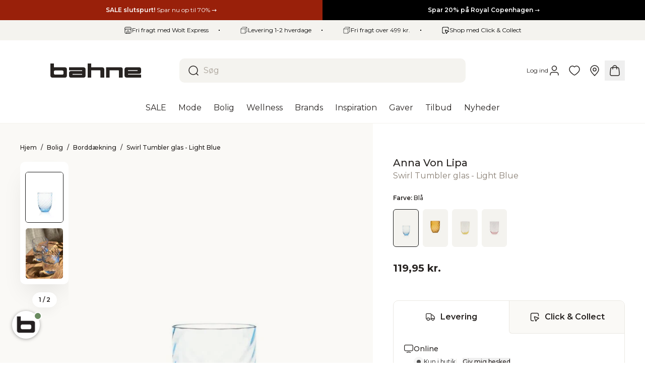

--- FILE ---
content_type: text/html; charset=utf-8
request_url: https://bahne.dk/web-pixels@1d2a099fw23dfb22ep557258f5m7a2edbae/custom/web-pixel-103285082@2/sandbox/modern/products/anna-von-lipa-swirl-tumbler-glas-light-blue-5740009206038
body_size: -78
content:
<!DOCTYPE html>
<html>
  <head>
    <meta charset="utf-8">
    <title>Web Pixels Manager Sandbox</title>
    <script src="https://bahne.dk/cdn/wpm/s1d2a099fw23dfb22ep557258f5m7a2edbaem.js"></script>

    <script type="text/javascript">
  (function(shopify) {shopify.extend('WebPixel::Render', function(api) {
var analytics=api.analytics,browser=api.browser,init=api.init;
// Import Heylink script
const script = document.createElement('script');
script.setAttribute(
 'src',
 'https://tag.heylink.com/9ae06209-e65d-4deb-b75c-cc5159080641/script.js'
);
script.setAttribute('defer', '');
document.head.appendChild(script);

// Subscribe to checkout_completed event
analytics.subscribe('checkout_completed', function (event) {
 const checkout = event.data.checkout;

 let coupon = '';
 let items = [];

 // Coupon code example (optional)
/*
 coupon = checkout.discountApplications.find(
  (discount) => discount.type === 'DISCOUNT_CODE'
 )?.title;
*/

 // Order items example (optional)
 items = checkout.lineItems.map((lineItem) => ({
  itemId: lineItem.id,
  itemQuantity: lineItem.quantity,
  itemName: lineItem.title,
  itemVariant: lineItem.variant,
 }));

 window.hlconversion = {
  orderId: checkout.order.id,
  orderTotal: checkout.totalPrice.amount,
  orderSubTotal: checkout.subtotalPrice.amount,
  orderCurrencyCode: checkout.subtotalPrice.currencyCode,
  orderCouponCode: coupon,
  orderItems: items,
 };
});
});})(self.webPixelsManager.createShopifyExtend('103285082', 'custom'));

</script>

  </head>
  <body></body>
</html>


--- FILE ---
content_type: text/html; charset=utf-8
request_url: https://bahne.dk/web-pixels@1d2a099fw23dfb22ep557258f5m7a2edbae/custom/web-pixel-173474138@68/sandbox/modern/products/anna-von-lipa-swirl-tumbler-glas-light-blue-5740009206038
body_size: 888
content:
<!DOCTYPE html>
<html>
  <head>
    <meta charset="utf-8">
    <title>Web Pixels Manager Sandbox</title>
    <script src="https://bahne.dk/cdn/wpm/s1d2a099fw23dfb22ep557258f5m7a2edbaem.js"></script>

    <script type="text/javascript">
  (function(shopify) {shopify.extend('WebPixel::Render', function(api) {
var analytics=api.analytics,browser=api.browser,init=api.init;
const generateString = (length) => {
  const characters = 'ABCDEFGHIJKLMNOPQRSTUVWXYZabcdefghijklmnopqrstuvwxyz0123456789=+/_-';
  let result = '';

  for (let i = 0; i < length; i++) {
    const randomIndex = Math.floor(Math.random() * characters.length);
    result += characters[randomIndex];
  }

  return result;
};

const userToken = async () => {
  let anonToken = await browser.localStorage.getItem('anon_user_token');

  if (!anonToken) {
    anonToken = generateString(16);
    await browser.localStorage.setItem('anon_user_token', anonToken);
  }

  return `anon-${anonToken}`;
};

const callback = () => {
  const client = window['@algolia/client-insights'].insightsClient(
    '70CPGCCRAM',
    '31e194a43be638015ac70e334d6dd924',
  );

  // Standard events
  analytics.subscribe('product_viewed', async (event) => { 
    client.pushEvents({
      events: [
        {
          index: 'grafikr-products',
          eventType: 'view',
          eventName: 'Product Viewed',
          objectIDs: [event.data.productVariant.product.id],
          userToken: await userToken(),
          authenticatedUserToken: init.data.customer?.id,
        },
      ],
    })
  });

  analytics.subscribe('product_added_to_cart', async (event) => {
    const searchParams = new URLSearchParams(event.context.document.location.search);
    const index = searchParams.get('queryindex') ?? 'grafikr-products';
    const queryId = searchParams.get('queryid') ?? undefined;

    client.pushEvents({
      events: [
        {
          eventType: 'conversion',
          eventSubtype: 'addToCart',
          eventName: 'Product added to cart',
          index: index,
          queryID: queryId,
          objectIDs: [event.data.cartLine?.merchandise.product.id],
          objectData: [
            {
              queryID: queryId,
              price: event.data.cartLine?.cost.totalAmount.amount,
              quantity: event.data.cartLine?.quantity,
            }
          ],
          currency: event.data.cartLine?.cost.totalAmount.currencyCode,
          userToken: await userToken(),
          authenticatedUserToken: init.data.customer?.id,
        }
      ]
    });
  });

  analytics.subscribe('checkout_completed', async (event) => {
    const token = await userToken();

    const events = event.data.checkout.lineItems
      .filter((lineItem) => {
        if (!lineItem.variant) {
          return false;
        }

        return true;
      })
      .map((lineItem) => {
        const index = lineItem.properties?.find((property) => {
          return property.key === '_algolia-index';
        })?.value ?? 'grafikr-products';
        const queryId = lineItem.properties?.find((property) => {
          return property.key === '_algolia-query-id';
        })?.value;

        return {
          eventType: 'conversion',
          eventSubtype: 'purchase',
          eventName: 'Item purchased',
          index: index,
          queryID: queryId,
          objectIDs: [lineItem.variant.product.id],
          value: lineItem.finalLinePrice.amount,
          currency: lineItem.finalLinePrice.currencyCode,
          objectData: [{
            price: lineItem.finalLinePrice.amount / lineItem.quantity,
            quantity: lineItem.quantity,
            discount: lineItem.discountAllocations.reduce((acc, cur) => {
              return acc + cur.amount.amount;
            }, 0),
            queryID: queryId,
          }],
          userToken: token,
          authenticatedUserToken: init.data.customer?.id,
        }
      });

    client.pushEvents({
        events: events,
    });
  });

  // Custom events
  analytics.subscribe('algolia_view_object', async (event) => {
    client.pushEvents({
      events: [
        {
          eventName: event.customData.eventName,
          eventType: 'view',
          index: event.customData.index,
          objectIDs: [event.customData.objectID],
          userToken: await userToken(),
          authenticatedUserToken: init.data.customer?.id,
        }
      ]
    });
  });

  analytics.subscribe('algolia_click_object', async (event) => {
    client.pushEvents({
      events: [
        {
          eventName: event.customData.eventName,
          eventType: 'click',
          index: event.customData.index,
          queryID: event.customData.queryID,
          objectIDs: [event.customData.objectID],
          positions: [event.customData.position],
          userToken: await userToken(),
          authenticatedUserToken: init.data.customer?.id,
        }
      ]
    });
  });

  analytics.subscribe('algolia_click_filter', async (event) => {
    client.pushEvents({
      events: [
        {
          eventName: event.customData.eventName,
          eventType: 'click',
          index: event.customData.index,
          queryID: event.customData.queryID,
          filters: event.customData.filters,
          userToken: await userToken(),
          authenticatedUserToken: init.data.customer?.id,
        }
      ]
    });
  });  
};

(function(w, d, s, c) { 
  var f = d.getElementsByTagName(s)[0],
      j = d.createElement(s);
  j.src = 'https://cdn.jsdelivr.net/npm/@algolia/client-insights@5/dist/builds/browser.umd.min.js';
  f.parentNode.insertBefore(j, f);
  j.onload = c;
})(window, document, 'script', callback);
});})(self.webPixelsManager.createShopifyExtend('173474138', 'custom'));

</script>

  </head>
  <body></body>
</html>


--- FILE ---
content_type: text/html; charset=utf-8
request_url: https://bahne.dk/web-pixels@1d2a099fw23dfb22ep557258f5m7a2edbae/custom/web-pixel-222724442@1/sandbox/modern/products/anna-von-lipa-swirl-tumbler-glas-light-blue-5740009206038
body_size: -146
content:
<!DOCTYPE html>
<html>
  <head>
    <meta charset="utf-8">
    <title>Web Pixels Manager Sandbox</title>
    <script src="https://bahne.dk/cdn/wpm/s1d2a099fw23dfb22ep557258f5m7a2edbaem.js"></script>

    <script type="text/javascript">
  (function(shopify) {shopify.extend('WebPixel::Render', function(api) {
var analytics=api.analytics,browser=api.browser,init=api.init;
analytics.subscribe('checkout_completed', async (event) => {
    try {
        const productId = await browser.cookie.get("baiChatbotId");
        const sessionId = await browser.cookie.get(productId + "baiSessionId");
        const lastInteraction = await browser.cookie.get("bai-last-interaction");
        if (!sessionId || !lastInteraction) {
            console.error("Required cookie values are missing.");
            return;
        }
        const checkout = event.data.checkout;
        const checkoutTotalPrice = checkout.totalPrice.amount;
        const payload = {
            sessionId: sessionId,
            chatbotId: productId,
            event: "Purchase",
            amount: checkoutTotalPrice,
            lastInteraction: lastInteraction,
        }
        const response = await fetch("https://backend.userlink.ai/chatbot/registerTracking", {
            method: "POST",
            headers: {
                'Content-Type': 'application/json'
            },
            body: JSON.stringify(payload)
        });
        if (!response.ok) {
            console.error("Failed to register tracking:", response.statusText);
        } else {
            console.log("Tracking registered successfully.");
        }
    } catch (error) {
        console.error("Error during checkout tracking:", error);
    }
});
});})(self.webPixelsManager.createShopifyExtend('222724442', 'custom'));

</script>

  </head>
  <body></body>
</html>


--- FILE ---
content_type: text/html; charset=utf-8
request_url: https://bahne.dk/web-pixels@1d2a099fw23dfb22ep557258f5m7a2edbae/custom/web-pixel-222757210@52/sandbox/modern/products/anna-von-lipa-swirl-tumbler-glas-light-blue-5740009206038
body_size: 1963
content:
<!DOCTYPE html>
<html>
  <head>
    <meta charset="utf-8">
    <title>Web Pixels Manager Sandbox</title>
    <script src="https://bahne.dk/cdn/wpm/s1d2a099fw23dfb22ep557258f5m7a2edbaem.js"></script>

    <script type="text/javascript">
  (function(shopify) {shopify.extend('WebPixel::Render', function(api) {
var analytics=api.analytics,browser=api.browser,init=api.init;
window.dataLayer = window.dataLayer || [];
function gtag(){dataLayer.push(arguments);}

(function(w,d,s,l,i){w[l]=w[l]||[];w[l].push({'gtm.start':
new Date().getTime(),event:'gtm.js'});var f=d.getElementsByTagName(s)[0],
j=d.createElement(s),dl=l!='dataLayer'?'&l='+l:'';j.async=true;j.src=
'https://www.googletagmanager.com/gtm.js?id='+i+dl;f.parentNode.insertBefore(j,f);
})(window,document,'script','dataLayer','GTM-5PN4B4DV');

//Google Consent Mode v2
gtag('consent', 'default', {
  'ad_storage': 'denied',
  'analytics_storage': 'denied',
  'ad_user_data': 'denied',
  'ad_personalization': 'denied',
});

analytics.subscribe("consent_update", (event) => {

  console.log(event);
  const initContextData = init.context?.document;
  var marketing_consent = event.customData.ad_storage;
  var statistic_consent = event.customData.analytics_storage;
  
  gtag('consent', 'update', {
      'ad_storage': marketing_consent,
  'analytics_storage': statistic_consent,
  'ad_user_data': marketing_consent,
  'ad_personalization': marketing_consent,
  });
  
  dataLayer.push({
    'event' : 'cookie_consent_update',
    
    url: initContextData?.location?.href,
    page_title: initContextData?.title,
    page_referrer: initContextData?.referrer,
    timestamp: event.timestamp,
    marketing_consent: marketing_consent,
    statistic_consent: statistic_consent
  })
  
});

analytics.subscribe("checkout_started", (event) => {
    const initContextData = init.context?.document;
    var consentState = init.customerPrivacy;
 
    var marketing_consent = consentState?.marketingAllowed ? 'granted' : 'denied';
  var statistic_consent = consentState?.analyticsProcessingAllowed ? 'granted' : 'denied'; 
  
  gtag('consent', 'update', {
      'ad_storage': marketing_consent,
  'analytics_storage': statistic_consent,
  'ad_user_data': marketing_consent,
  'ad_personalization': marketing_consent,
  });

    dataLayer.push({
    'event' : 'cookie_consent_update',
    
    url: initContextData?.location?.href,
    page_title: initContextData?.title,
    page_referrer: initContextData?.referrer,
    timestamp: event.timestamp,
    marketing_consent: marketing_consent,
    statistic_consent: statistic_consent
  });
  

  dataLayer.push({ ecommerce: null });
  const items = event.data?.checkout?.lineItems?.map((item) => {
    return {
      item_id: item.variant.sku,
      item_name: item.variant.product.title,
      price: item.variant.price.amount,
      quantity: item.quantity,
      item_category : item.variant.product.type
    }
  });

  dataLayer.push({
    event: "begin_checkout",
    url: initContextData?.location?.href,
    page_title: initContextData?.title,
    page_referrer: initContextData?.referrer,
    timestamp: event.timestamp,

    ecommerce: {
      currency: event.data?.checkout?.currencyCode,
      value: event.data?.checkout?.subtotalPrice?.amount,
      items: items
    }
  });
});



analytics.subscribe("payment_info_submitted", (event) => {
  const initContextData = init.context?.document;

  dataLayer.push({ ecommerce: null });
  const items = event.data?.checkout?.lineItems?.map((item) => {
    return {
      item_id: item.variant.sku,
      item_name: item.variant.product.title,
      price: item.variant.price.amount,
      quantity: item.quantity
    }
  });
  dataLayer.push({
    event: "add_payment_info",
    
    url: initContextData?.location?.href,
    page_title: initContextData?.title,
    page_referrer: initContextData?.referrer,
    timestamp: event.timestamp,
    
    ecommerce: {
      currency: event.data?.checkout?.currencyCode,
      value: event.data?.checkout?.subtotalPrice?.amount,
      items: items
    }
  });
});

analytics.subscribe("checkout_shipping_info_submitted", (event) => {
  dataLayer.push({ ecommerce: null });
    const initContextData = init.context?.document;

  const items = event.data?.checkout?.lineItems?.map((item) => {
    return {
      item_id: item.variant.sku,
      item_name: item.variant.product.title,
      price: item.variant.price.amount,
      quantity: item.quantity
    }
  });
  dataLayer.push({
    event: "add_shipping_info",
    url: initContextData?.location?.href,
    page_title: initContextData?.title,
    page_referrer: initContextData?.referrer,
    timestamp: event.timestamp,
    
    ecommerce: {
      currency: event.data?.checkout?.currencyCode,
      value: event.data?.checkout?.subtotalPrice?.amount,
      items: items
    }
  });
});


analytics.subscribe("cart_viewed", (event) => {
    const initContextData = init.context?.document;

  console.log(event);
  dataLayer.push({ ecommerce: null });
  const items = event.data?.cart?.lines?.map((item) => {
    return {
      item_id: item.variant.sku,
      item_sku: item.merchandise.product.sku,
      item_name: item.merchandise.product.title,
      price: item.merchandise.price.amount,
      quantity: item.quantity
    }
  });
  dataLayer.push({
    event: "view_cart",
        url: initContextData?.location?.href,
    page_title: initContextData?.title,
    page_referrer: initContextData?.referrer,
    timestamp: event.timestamp,
    ecommerce: {
      currency: event.data?.cart?.cost?.totalAmount?.currencyCode,
      value: event.data?.cart?.cost?.totalAmount?.amount,
      items: items
    }
  });
});

analytics.subscribe("shared_shopping_button_show", (event) => {
    const initContextData = init.context?.document;

  console.log(event);
  dataLayer.push({
    event: "shared_shopping_button_show",
        url: initContextData?.location?.href,
    page_title: initContextData?.title,
    page_referrer: initContextData?.referrer,
    timestamp: event.timestamp,
  });
});

analytics.subscribe("shared_shopping_opened", (event) => {
    const initContextData = init.context?.document;

  console.log(event);
  dataLayer.push({
    event: "shared_shopping_opened",
        url: initContextData?.location?.href,
    page_title: initContextData?.title,
    page_referrer: initContextData?.referrer,
    timestamp: event.timestamp,
  });
});


analytics.subscribe("product_added_to_cart", (event) => {
    const initContextData = init.context?.document;

  dataLayer.push({ ecommerce: null });
  dataLayer.push({
    event: "add_to_cart",
        url: initContextData?.location?.href,
    page_title: initContextData?.title,
    page_referrer: initContextData?.referrer,
    timestamp: event.timestamp,
    
    ecommerce: {
      currency: event.data?.cartLine?.cost?.totalAmount?.currencyCode,
      value: event.data?.cartLine?.cost?.totalAmount?.amount,
      items: [
      {
        item_id: event.data?.cartLine?.merchandise?.sku,
        item_name: event.data?.cartLine?.merchandise?.product?.title,
        price: event.data?.cartLine?.merchandise?.price?.amount,
        quantity: event.data?.cartLine?.quantity,
                item_category: event.data?.productVariant?.product?.type

      }
      ]
    }
  });
});

analytics.subscribe("product_viewed", (event) => {
    const initContextData = init.context?.document;


  dataLayer.push({ ecommerce: null });
  dataLayer.push({
    event: "view_item",
    url: initContextData?.location?.href,
    page_title: initContextData?.title,
    page_referrer: initContextData?.referrer,
    timestamp: event.timestamp,
    ecommerce: {
      currency: event.data?.productVariant?.price?.currencyCode,
      value: event.data?.productVariant?.price?.amount,
      items: [
      {
        item_sku: event.data?.productVariant?.sku,
        item_id: event.data?.productVariant?.sku,
        item_name: event.data?.productVariant?.product?.title,
        price: event.data?.productVariant?.price?.amount,
        quantity: 1,
        item_category: event.data?.productVariant?.product?.type
      }
      ]
    }
  });
});

analytics.subscribe("checkout_completed", (event) => {

    const initContextData = init.context?.document;

      var consentState = init.customerPrivacy;
 
    var marketing_consent = consentState?.marketingAllowed ? 'granted' : 'denied';
  var statistic_consent = consentState?.analyticsProcessingAllowed ? 'granted' : 'denied'; 
  
  gtag('consent', 'update', {
      'ad_storage': marketing_consent,
  'analytics_storage': statistic_consent,
  'ad_user_data': marketing_consent,
  'ad_personalization': marketing_consent,
  });

    dataLayer.push({
    'event' : 'cookie_consent_update',
    
    url: initContextData?.location?.href,
    page_title: initContextData?.title,
    page_referrer: initContextData?.referrer,
    timestamp: event.timestamp,
    marketing_consent: marketing_consent,
    statistic_consent: statistic_consent
  });

  
  dataLayer.push({ ecommerce: null });
  const items = event.data?.checkout?.lineItems?.map((item) => {
    return {
      item_id: item.variant.product.id,
      item_name: item.variant.product.title,
      price: item.variant.price.amount,
      quantity: item.quantity
    }
  });
  dataLayer.push({
    event: "purchase",
    url: initContextData?.location?.href,
    page_title: initContextData?.title,
    page_referrer: initContextData?.referrer,
    timestamp: event.timestamp,
    
    ecommerce: {
      currency: event.data?.checkout?.currencyCode,
      value: event.data?.checkout?.subtotalPrice?.amount,
      transaction_id: event.data?.checkout?.order?.id,
      coupon: event.data?.checkout?.discountAllocations,
      shipping: event.data?.checkout?.shippingLine?.price?.amount,
      tax: event.data?.checkout?.totalTax?.amount,
      delivery_method: event.data?.checkout?.delivery?.selectedDeliveryOptions,
      items: items
    },
    user_data: {
      email: event.data?.checkout?.email,
      phone_number: event.data?.checkout?.phone_number,
      address: {
        first_name: event.data?.checkout?.shippingAddress?.firstName,
        last_name: event.data?.checkout?.shippingAddress?.lastName,
        address1: event.data?.checkout?.shippingAddress?.address1,
        city: event.data?.checkout?.shippingAddress?.city,
        country: event.data?.checkout?.shippingAddress?.country,
        countryCode: event.data?.checkout?.shippingAddress?.countryCode,
        province: event.data?.checkout?.shippingAddress?.province,
        provinceCode: event.data?.checkout?.shippingAddress?.provinceCode,
        zip: event.data?.checkout?.shippingAddress?.zip,
      }
    }
  });
});

analytics.subscribe('collection_viewed', (event) => { 
    
        const eventContextData = event.context?.document;
        const collection = event.data?.collection;
        var googleAnalyticsProducts = [];
    
        // loop through the products:
        collection?.productVariants?.forEach(function(item, index) {
            // GA4
            var productVariant = {
                item_id: item.product?.id,
                item_name: item.product?.title,
                affiliation: config.store.affiliationName,
                index: index,
                item_brand: item.product?.vendor,
                item_category: item.product?.type,
                item_list_id: collection?.id,
                item_list_name: collection?.title,
                price: item.price?.amount,
                quantity: 1
            };
            googleAnalyticsProducts.push(productVariant);     
        });
    
        // construct the data layer object:
  dataLayer.push({
            event: 'view_item_list',
    
    url: initContextData?.location?.href,
    page_title: initContextData?.title,
    page_referrer: initContextData?.referrer,
    timestamp: event.timestamp,
    
            ecommerce: {
                item_list_id: collection?.id,
                item_list_name: collection?.title,
                items: googleAnalyticsProducts
            }
        });
    });

analytics.subscribe("add_to_wishlist", (event) => {
    const initContextData = init.context?.document;


  dataLayer.push({
    event: "add_to_wishlist",
    url: initContextData?.location?.href,
    page_title: initContextData?.title,
    page_referrer: initContextData?.referrer,
    timestamp: event.timestamp,
    ecommerce: {
      currency: event?.customData?.currency,
      value: event?.customData?.value,
      items: [
      {
        item_sku: event?.customData?.items?.[0]?.item_sku,
        item_id: event?.customData?.items?.[0]?.item_id,
        item_name: event?.customData?.items?.[0]?.item_name, 
        price: event?.customData?.value,
        quantity: 1,
        item_category: event?.customData?.items?.[0]?.item_name
      }
      ]
    }
  });
});
});})(self.webPixelsManager.createShopifyExtend('222757210', 'custom'));

</script>

  </head>
  <body></body>
</html>


--- FILE ---
content_type: text/html; charset=utf-8
request_url: https://bahne.dk/web-pixels@1d2a099fw23dfb22ep557258f5m7a2edbae/custom/web-pixel-229376346@1/sandbox/modern/products/anna-von-lipa-swirl-tumbler-glas-light-blue-5740009206038
body_size: -516
content:
<!DOCTYPE html>
<html>
  <head>
    <meta charset="utf-8">
    <title>Web Pixels Manager Sandbox</title>
    <script src="https://bahne.dk/cdn/wpm/s1d2a099fw23dfb22ep557258f5m7a2edbaem.js"></script>

    <script type="text/javascript">
  (function(shopify) {shopify.extend('WebPixel::Render', function(api) {
var analytics=api.analytics,browser=api.browser,init=api.init;

    window.shopifyPixelApi = api;
    const script = document.createElement('script');
    script.src = 'https://api.reaktion.com/assets/tracking/store-shopify.js?s=P77yBylbUinrhT61zSqPcjjBnsZTH0pC';
    script.async = true;
    document.head.appendChild(script);
     
});})(self.webPixelsManager.createShopifyExtend('229376346', 'custom'));

</script>

  </head>
  <body></body>
</html>


--- FILE ---
content_type: text/html; charset=utf-8
request_url: https://bahne.dk/web-pixels@1d2a099fw23dfb22ep557258f5m7a2edbae/custom/web-pixel-261783898@2/sandbox/modern/products/anna-von-lipa-swirl-tumbler-glas-light-blue-5740009206038
body_size: -69
content:
<!DOCTYPE html>
<html>
  <head>
    <meta charset="utf-8">
    <title>Web Pixels Manager Sandbox</title>
    <script src="https://bahne.dk/cdn/wpm/s1d2a099fw23dfb22ep557258f5m7a2edbaem.js"></script>

    <script type="text/javascript">
  (function(shopify) {shopify.extend('WebPixel::Render', function(api) {
var analytics=api.analytics,browser=api.browser,init=api.init;
analytics.subscribe('checkout_completed', (event) => {
  const orderId = event.data.checkout.order.id;
  const storageKey = `appstract_tracked_${orderId}`;
  
  if (!localStorage.getItem(storageKey)) {
    localStorage.setItem(storageKey, 'true');
    
    const appstractScript = document.createElement('script');
    appstractScript.src = 'https://eu-central-1.appstract.cloud/service?environmentid=JYKrNjz7jC';
    appstractScript.defer = true;
    
    // Add error handler
    appstractScript.onerror = function(error) {
      console.error("APPSTRACT: Script failed to load", error);
    };
    
    appstractScript.onload = function() {
      if (typeof SharedShopMain !== 'undefined' && SharedShopMain.load) {
        try {
          SharedShopMain.load();
        } catch (error) {
          console.error("APPSTRACT: Error calling SharedShopMain.load()", error);
        }
      } else {
        console.error("APPSTRACT: SharedShopMain not available or no load method");
      }
    };
    
    window.appstractCheckoutSuccess = true;
    window.appstractShopifyOrderInfo = event.data.checkout;

    document.head.appendChild(appstractScript);
  }
});
});})(self.webPixelsManager.createShopifyExtend('261783898', 'custom'));

</script>

  </head>
  <body></body>
</html>


--- FILE ---
content_type: text/css
request_url: https://bahne.dk/cdn/shop/t/276/assets/app.min.css?v=178339578751519235741769175428
body_size: 30489
content:
*,:after,:before{--tw-border-spacing-x:0;--tw-border-spacing-y:0;--tw-translate-x:0;--tw-translate-y:0;--tw-rotate:0;--tw-skew-x:0;--tw-skew-y:0;--tw-scale-x:1;--tw-scale-y:1;--tw-pan-x: ;--tw-pan-y: ;--tw-pinch-zoom: ;--tw-scroll-snap-strictness:proximity;--tw-gradient-from-position: ;--tw-gradient-via-position: ;--tw-gradient-to-position: ;--tw-ordinal: ;--tw-slashed-zero: ;--tw-numeric-figure: ;--tw-numeric-spacing: ;--tw-numeric-fraction: ;--tw-ring-inset: ;--tw-ring-offset-width:0px;--tw-ring-offset-color:#fff;--tw-ring-color:rgba(59,130,246,.5);--tw-ring-offset-shadow:0 0 transparent;--tw-ring-shadow:0 0 transparent;--tw-shadow:0 0 transparent;--tw-shadow-colored:0 0 transparent;--tw-blur: ;--tw-brightness: ;--tw-contrast: ;--tw-grayscale: ;--tw-hue-rotate: ;--tw-invert: ;--tw-saturate: ;--tw-sepia: ;--tw-drop-shadow: ;--tw-backdrop-blur: ;--tw-backdrop-brightness: ;--tw-backdrop-contrast: ;--tw-backdrop-grayscale: ;--tw-backdrop-hue-rotate: ;--tw-backdrop-invert: ;--tw-backdrop-opacity: ;--tw-backdrop-saturate: ;--tw-backdrop-sepia: ;--tw-contain-size: ;--tw-contain-layout: ;--tw-contain-paint: ;--tw-contain-style: }::backdrop{--tw-border-spacing-x:0;--tw-border-spacing-y:0;--tw-translate-x:0;--tw-translate-y:0;--tw-rotate:0;--tw-skew-x:0;--tw-skew-y:0;--tw-scale-x:1;--tw-scale-y:1;--tw-pan-x: ;--tw-pan-y: ;--tw-pinch-zoom: ;--tw-scroll-snap-strictness:proximity;--tw-gradient-from-position: ;--tw-gradient-via-position: ;--tw-gradient-to-position: ;--tw-ordinal: ;--tw-slashed-zero: ;--tw-numeric-figure: ;--tw-numeric-spacing: ;--tw-numeric-fraction: ;--tw-ring-inset: ;--tw-ring-offset-width:0px;--tw-ring-offset-color:#fff;--tw-ring-color:rgba(59,130,246,.5);--tw-ring-offset-shadow:0 0 transparent;--tw-ring-shadow:0 0 transparent;--tw-shadow:0 0 transparent;--tw-shadow-colored:0 0 transparent;--tw-blur: ;--tw-brightness: ;--tw-contrast: ;--tw-grayscale: ;--tw-hue-rotate: ;--tw-invert: ;--tw-saturate: ;--tw-sepia: ;--tw-drop-shadow: ;--tw-backdrop-blur: ;--tw-backdrop-brightness: ;--tw-backdrop-contrast: ;--tw-backdrop-grayscale: ;--tw-backdrop-hue-rotate: ;--tw-backdrop-invert: ;--tw-backdrop-opacity: ;--tw-backdrop-saturate: ;--tw-backdrop-sepia: ;--tw-contain-size: ;--tw-contain-layout: ;--tw-contain-paint: ;--tw-contain-style: }*,:after,:before{border:0 solid #eae8e2;box-sizing:border-box}:after,:before{--tw-content:""}:host,html{line-height:1.5;-webkit-text-size-adjust:100%;font-family:Montserrat,ui-sans-serif,system-ui,-apple-system,Segoe UI,Roboto,Ubuntu,Cantarell,Noto Sans,sans-serif,BlinkMacSystemFont,Helvetica Neue,Arial,Apple Color Emoji,Segoe UI Emoji,Segoe UI Symbol,Noto Color Emoji;font-feature-settings:normal;font-variation-settings:normal;-moz-tab-size:4;-o-tab-size:4;tab-size:4;-webkit-tap-highlight-color:transparent}body{line-height:inherit;margin:0}hr{border-top-width:1px;color:inherit;height:0}abbr:where([title]){text-decoration:underline;-webkit-text-decoration:underline dotted;text-decoration:underline dotted}h1,h2,h3,h4,h5,h6{font-size:inherit;font-weight:inherit}a{color:inherit;text-decoration:inherit}b,strong{font-weight:bolder}code,kbd,pre,samp{font-family:ui-monospace,SFMono-Regular,Menlo,Monaco,Consolas,Liberation Mono,Courier New,monospace;font-feature-settings:normal;font-size:1em;font-variation-settings:normal}small{font-size:80%}sub,sup{font-size:75%;line-height:0;position:relative;vertical-align:baseline}sub{bottom:-.25em}sup{top:-.5em}table{border-collapse:collapse;border-color:inherit;text-indent:0}button,input,optgroup,select,textarea{color:inherit;font-family:inherit;font-feature-settings:inherit;font-size:100%;font-variation-settings:inherit;font-weight:inherit;letter-spacing:inherit;line-height:inherit;margin:0;padding:0}button,select{text-transform:none}button,input:where([type=button]),input:where([type=reset]),input:where([type=submit]){-webkit-appearance:button;background-color:transparent;background-image:none}:-moz-focusring{outline:auto}:-moz-ui-invalid{box-shadow:none}progress{vertical-align:baseline}::-webkit-inner-spin-button,::-webkit-outer-spin-button{height:auto}[type=search]{-webkit-appearance:textfield;outline-offset:-2px}::-webkit-search-decoration{-webkit-appearance:none}::-webkit-file-upload-button{-webkit-appearance:button;font:inherit}summary{display:list-item}blockquote,dd,dl,figure,h1,h2,h3,h4,h5,h6,hr,p,pre{margin:0}fieldset{margin:0}fieldset,legend{padding:0}menu,ol,ul{list-style:none;margin:0;padding:0}dialog{padding:0}textarea{resize:vertical}input::-moz-placeholder,textarea::-moz-placeholder{color:#aaa39a;opacity:1}input::placeholder,textarea::placeholder{color:#aaa39a;opacity:1}[role=button],button{cursor:pointer}:disabled{cursor:default}audio,canvas,embed,iframe,img,object,svg,video{display:block;vertical-align:middle}img,video{height:auto;max-width:100%}[hidden]:where(:not([hidden=until-found])){display:none}html:has(.account){scroll-behavior:smooth}@media (prefers-reduced-motion:reduce){html:has(.account){scroll-behavior:auto}}body{font-family:Montserrat,ui-sans-serif,system-ui,-apple-system,Segoe UI,Roboto,Ubuntu,Cantarell,Noto Sans,sans-serif,BlinkMacSystemFont,Helvetica Neue,Arial,Apple Color Emoji,Segoe UI Emoji,Segoe UI Symbol,Noto Color Emoji;--tw-text-opacity:1;color:#272321;color:rgba(39,35,33,var(--tw-text-opacity,1));-webkit-font-smoothing:antialiased;-moz-osx-font-smoothing:grayscale}.\!container{margin-left:auto;margin-right:auto;max-width:1536px;padding-left:1rem;padding-right:1rem}@media (min-width:1024px){.\!container{padding-left:2.5rem;padding-right:2.5rem}}.container{margin-left:auto;margin-right:auto;max-width:1536px;padding-left:1rem;padding-right:1rem}@media (min-width:1024px){.container{padding-left:2.5rem;padding-right:2.5rem}}.container-fluid{padding-left:1rem;padding-right:1rem}@media (min-width:1024px){.container-fluid{padding-left:2.5rem;padding-right:2.5rem}}.h1,.h2,.h3,.h4,.h5,.h6,h1,h2,h3,h4,h5,h6{font-weight:600}.h1,h1{font-size:1.875rem;line-height:2.25rem}@media (min-width:1024px){.h1,h1{font-size:2.25rem;line-height:2.5rem}}.h2,h2{font-size:1.5rem;line-height:2rem}@media (min-width:1024px){.h2,h2{font-size:1.875rem;line-height:2.25rem}}.h3,h3{font-size:1.25rem;line-height:1.75rem}@media (min-width:1024px){.h3,h3{font-size:1.5rem;line-height:2rem}}.h4,h4{font-size:1.125rem;line-height:1.75rem}@media (min-width:1024px){.h4,h4{font-size:1.25rem;line-height:1.75rem}}.h5,h5{font-size:1rem;line-height:1.5rem}@media (min-width:1024px){.h5,h5{font-size:1.125rem;line-height:1.75rem}}.h6,h6{font-size:.875rem;line-height:1.25rem}@media (min-width:1024px){.h6,h6{font-size:1rem;line-height:1.5rem}}b,strong{font-weight:600}.rte.list-checkmarks li{list-style-type:none;padding-left:1.75rem;position:relative}.rte.list-checkmarks li:before{background-clip:content-box;background-color:currentColor;content:"";height:1.25rem;left:0;-webkit-mask-image:url('data:image/svg+xml;charset=utf-8,<svg xmlns="http://www.w3.org/2000/svg" width="20" height="20" fill="none" transform="matrix(.8 0 0 .8 0 4.8)" transform-origin="center" viewBox="0 0 20 20"><path stroke="currentColor" stroke-linecap="round" stroke-linejoin="round" stroke-width="1.5" d="m16.667 5-9.166 9.167L3.334 10"/></svg>');mask-image:url('data:image/svg+xml;charset=utf-8,<svg xmlns="http://www.w3.org/2000/svg" width="20" height="20" fill="none" transform="matrix(.8 0 0 .8 0 4.8)" transform-origin="center" viewBox="0 0 20 20"><path stroke="currentColor" stroke-linecap="round" stroke-linejoin="round" stroke-width="1.5" d="m16.667 5-9.166 9.167L3.334 10"/></svg>');position:absolute;top:-.25rem;width:1.25rem}.rte ol,.rte p,.rte ul{margin-bottom:1rem}.rte a:not(.button){text-decoration-line:underline}.rte ol,.rte ul{list-style-position:inside}.rte ul{list-style-type:disc}.rte ol{list-style-type:decimal}.aspect-h-1{--tw-aspect-h:1}.aspect-h-10{--tw-aspect-h:10}.aspect-h-11{--tw-aspect-h:11}.aspect-h-12{--tw-aspect-h:12}.aspect-h-13{--tw-aspect-h:13}.aspect-h-14{--tw-aspect-h:14}.aspect-h-15{--tw-aspect-h:15}.aspect-h-16{--tw-aspect-h:16}.aspect-h-2{--tw-aspect-h:2}.aspect-h-3{--tw-aspect-h:3}.aspect-h-4{--tw-aspect-h:4}.aspect-h-5{--tw-aspect-h:5}.aspect-h-6{--tw-aspect-h:6}.aspect-h-7{--tw-aspect-h:7}.aspect-h-8{--tw-aspect-h:8}.aspect-h-9{--tw-aspect-h:9}.aspect-w-1{padding-bottom:calc(var(--tw-aspect-h)/var(--tw-aspect-w)*100%);position:relative;--tw-aspect-w:1}.aspect-w-1>*{bottom:0;height:100%;left:0;position:absolute;right:0;top:0;width:100%}.aspect-w-10{padding-bottom:calc(var(--tw-aspect-h)/var(--tw-aspect-w)*100%);position:relative;--tw-aspect-w:10}.aspect-w-10>*{bottom:0;height:100%;left:0;position:absolute;right:0;top:0;width:100%}.aspect-w-11{padding-bottom:calc(var(--tw-aspect-h)/var(--tw-aspect-w)*100%);position:relative;--tw-aspect-w:11}.aspect-w-11>*{bottom:0;height:100%;left:0;position:absolute;right:0;top:0;width:100%}.aspect-w-12{padding-bottom:calc(var(--tw-aspect-h)/var(--tw-aspect-w)*100%);position:relative;--tw-aspect-w:12}.aspect-w-12>*{bottom:0;height:100%;left:0;position:absolute;right:0;top:0;width:100%}.aspect-w-13{padding-bottom:calc(var(--tw-aspect-h)/var(--tw-aspect-w)*100%);position:relative;--tw-aspect-w:13}.aspect-w-13>*{bottom:0;height:100%;left:0;position:absolute;right:0;top:0;width:100%}.aspect-w-14{padding-bottom:calc(var(--tw-aspect-h)/var(--tw-aspect-w)*100%);position:relative;--tw-aspect-w:14}.aspect-w-14>*{bottom:0;height:100%;left:0;position:absolute;right:0;top:0;width:100%}.aspect-w-15{padding-bottom:calc(var(--tw-aspect-h)/var(--tw-aspect-w)*100%);position:relative;--tw-aspect-w:15}.aspect-w-15>*{bottom:0;height:100%;left:0;position:absolute;right:0;top:0;width:100%}.aspect-w-16{padding-bottom:calc(var(--tw-aspect-h)/var(--tw-aspect-w)*100%);position:relative;--tw-aspect-w:16}.aspect-w-16>*{bottom:0;height:100%;left:0;position:absolute;right:0;top:0;width:100%}.aspect-w-2{padding-bottom:calc(var(--tw-aspect-h)/var(--tw-aspect-w)*100%);position:relative;--tw-aspect-w:2}.aspect-w-2>*{bottom:0;height:100%;left:0;position:absolute;right:0;top:0;width:100%}.aspect-w-3{padding-bottom:calc(var(--tw-aspect-h)/var(--tw-aspect-w)*100%);position:relative;--tw-aspect-w:3}.aspect-w-3>*{bottom:0;height:100%;left:0;position:absolute;right:0;top:0;width:100%}.aspect-w-4{padding-bottom:calc(var(--tw-aspect-h)/var(--tw-aspect-w)*100%);position:relative;--tw-aspect-w:4}.aspect-w-4>*{bottom:0;height:100%;left:0;position:absolute;right:0;top:0;width:100%}.aspect-w-5{padding-bottom:calc(var(--tw-aspect-h)/var(--tw-aspect-w)*100%);position:relative;--tw-aspect-w:5}.aspect-w-5>*{bottom:0;height:100%;left:0;position:absolute;right:0;top:0;width:100%}.aspect-w-6{padding-bottom:calc(var(--tw-aspect-h)/var(--tw-aspect-w)*100%);position:relative;--tw-aspect-w:6}.aspect-w-6>*{bottom:0;height:100%;left:0;position:absolute;right:0;top:0;width:100%}.aspect-w-7{padding-bottom:calc(var(--tw-aspect-h)/var(--tw-aspect-w)*100%);position:relative;--tw-aspect-w:7}.aspect-w-7>*{bottom:0;height:100%;left:0;position:absolute;right:0;top:0;width:100%}.aspect-w-8{padding-bottom:calc(var(--tw-aspect-h)/var(--tw-aspect-w)*100%);position:relative;--tw-aspect-w:8}.aspect-w-8>*{bottom:0;height:100%;left:0;position:absolute;right:0;top:0;width:100%}.aspect-w-9{padding-bottom:calc(var(--tw-aspect-h)/var(--tw-aspect-w)*100%);position:relative;--tw-aspect-w:9}.aspect-w-9>*{bottom:0;height:100%;left:0;position:absolute;right:0;top:0;width:100%}.form-input,.form-multiselect,.form-select,.form-textarea{-webkit-appearance:none;-moz-appearance:none;appearance:none;background-color:#fff;border-color:#92897d;border-radius:0;border-width:1px;font-size:1rem;line-height:1.5rem;padding:.5rem .75rem;--tw-shadow:0 0 transparent}.form-input:focus,.form-multiselect:focus,.form-select:focus,.form-textarea:focus{outline:2px solid transparent;outline-offset:2px;--tw-ring-inset:var(--tw-empty,   );--tw-ring-offset-width:0px;--tw-ring-offset-color:#fff;--tw-ring-color:#2563eb;--tw-ring-offset-shadow:var(--tw-ring-inset) 0 0 0 var(--tw-ring-offset-width) var(--tw-ring-offset-color);--tw-ring-shadow:var(--tw-ring-inset) 0 0 0 calc(1px + var(--tw-ring-offset-width)) var(--tw-ring-color);border-color:#2563eb;box-shadow:0 0 0 0 #fff,0 0 0 1px #2563eb,var(--tw-shadow);box-shadow:var(--tw-ring-offset-shadow),var(--tw-ring-shadow),var(--tw-shadow)}.form-input::-moz-placeholder,.form-textarea::-moz-placeholder{color:#92897d;opacity:1}.form-input::placeholder,.form-textarea::placeholder{color:#92897d;opacity:1}.form-input::-webkit-datetime-edit-fields-wrapper{padding:0}.form-input::-webkit-date-and-time-value{min-height:1.5em;text-align:inherit}.form-input::-webkit-datetime-edit{display:inline-flex}.form-input::-webkit-datetime-edit,.form-input::-webkit-datetime-edit-day-field,.form-input::-webkit-datetime-edit-hour-field,.form-input::-webkit-datetime-edit-meridiem-field,.form-input::-webkit-datetime-edit-millisecond-field,.form-input::-webkit-datetime-edit-minute-field,.form-input::-webkit-datetime-edit-month-field,.form-input::-webkit-datetime-edit-second-field,.form-input::-webkit-datetime-edit-year-field{padding-bottom:0;padding-top:0}.form-select{background-image:url("data:image/svg+xml;charset=utf-8,%3Csvg xmlns='http://www.w3.org/2000/svg' fill='none' viewBox='0 0 20 20'%3E%3Cpath stroke='%2392897d' stroke-linecap='round' stroke-linejoin='round' stroke-width='1.5' d='m6 8 4 4 4-4'/%3E%3C/svg%3E");background-position:right .5rem center;background-repeat:no-repeat;background-size:1.5em 1.5em;padding-right:2.5rem;-webkit-print-color-adjust:exact;print-color-adjust:exact}.form-select:where([size]:not([size="1"])){background-image:none;background-position:0 0;background-repeat:repeat;background-size:auto auto;background-size:initial;padding-right:.75rem;-webkit-print-color-adjust:inherit;print-color-adjust:inherit}.form-checkbox,.form-radio{-webkit-appearance:none;-moz-appearance:none;appearance:none;background-color:#fff;background-origin:border-box;border-color:#92897d;border-width:1px;color:#2563eb;display:inline-block;flex-shrink:0;height:1rem;padding:0;-webkit-print-color-adjust:exact;print-color-adjust:exact;-webkit-user-select:none;-moz-user-select:none;user-select:none;vertical-align:middle;width:1rem;--tw-shadow:0 0 transparent}.form-checkbox{border-radius:0}.form-radio{border-radius:100%}.form-checkbox:focus,.form-radio:focus{outline:2px solid transparent;outline-offset:2px;--tw-ring-inset:var(--tw-empty,   );--tw-ring-offset-width:2px;--tw-ring-offset-color:#fff;--tw-ring-color:#2563eb;--tw-ring-offset-shadow:var(--tw-ring-inset) 0 0 0 var(--tw-ring-offset-width) var(--tw-ring-offset-color);--tw-ring-shadow:var(--tw-ring-inset) 0 0 0 calc(2px + var(--tw-ring-offset-width)) var(--tw-ring-color);box-shadow:0 0 0 0 #fff,0 0 0 4px #2563eb,var(--tw-shadow);box-shadow:var(--tw-ring-offset-shadow),var(--tw-ring-shadow),var(--tw-shadow)}.form-checkbox:checked,.form-radio:checked{background-color:currentColor;background-position:50%;background-repeat:no-repeat;background-size:100% 100%;border-color:transparent}.form-checkbox:checked{background-image:url("data:image/svg+xml;charset=utf-8,%3Csvg xmlns='http://www.w3.org/2000/svg' fill='%23fff' viewBox='0 0 16 16'%3E%3Cpath d='M12.207 4.793a1 1 0 0 1 0 1.414l-5 5a1 1 0 0 1-1.414 0l-2-2a1 1 0 0 1 1.414-1.414L6.5 9.086l4.293-4.293a1 1 0 0 1 1.414 0'/%3E%3C/svg%3E")}@media (forced-colors:active){.form-checkbox:checked{-webkit-appearance:auto;-moz-appearance:auto;appearance:auto}}.form-radio:checked{background-image:url("data:image/svg+xml;charset=utf-8,%3Csvg xmlns='http://www.w3.org/2000/svg' fill='%23fff' viewBox='0 0 16 16'%3E%3Ccircle cx='8' cy='8' r='3'/%3E%3C/svg%3E")}@media (forced-colors:active){.form-radio:checked{-webkit-appearance:auto;-moz-appearance:auto;appearance:auto}}.form-checkbox:checked:focus,.form-checkbox:checked:hover,.form-radio:checked:focus,.form-radio:checked:hover{background-color:currentColor;border-color:transparent}.form-checkbox:indeterminate{background-color:currentColor;background-image:url("data:image/svg+xml;charset=utf-8,%3Csvg xmlns='http://www.w3.org/2000/svg' fill='none' viewBox='0 0 16 16'%3E%3Cpath stroke='%23fff' stroke-linecap='round' stroke-linejoin='round' stroke-width='2' d='M4 8h8'/%3E%3C/svg%3E");background-position:50%;background-repeat:no-repeat;background-size:100% 100%;border-color:transparent}@media (forced-colors:active){.form-checkbox:indeterminate{-webkit-appearance:auto;-moz-appearance:auto;appearance:auto}}.form-checkbox:indeterminate:focus,.form-checkbox:indeterminate:hover{background-color:currentColor;border-color:transparent}.overlay{background-color:transparent;bottom:0;left:0;position:fixed;right:0;top:0;transition-duration:.3s;transition-property:all;transition-timing-function:cubic-bezier(.4,0,.2,1);z-index:40}.overlay--active{background-color:rgba(27,27,27,.3)}.\!drawer{bottom:0;position:fixed;top:0;transform:translate3d(var(--tw-translate-x),var(--tw-translate-y),0) rotate(var(--tw-rotate)) skewX(var(--tw-skew-x)) skewY(var(--tw-skew-y)) scaleX(var(--tw-scale-x)) scaleY(var(--tw-scale-y));transition-duration:.3s;transition-property:color,background-color,border-color,text-decoration-color,fill,stroke,opacity,box-shadow,transform,filter,backdrop-filter;transition-timing-function:cubic-bezier(.4,0,.2,1);z-index:50}@media (prefers-reduced-motion:reduce){.\!drawer{opacity:0}}.drawer{bottom:0;position:fixed;top:0;transform:translate3d(var(--tw-translate-x),var(--tw-translate-y),0) rotate(var(--tw-rotate)) skewX(var(--tw-skew-x)) skewY(var(--tw-skew-y)) scaleX(var(--tw-scale-x)) scaleY(var(--tw-scale-y));transition-duration:.3s;transition-property:color,background-color,border-color,text-decoration-color,fill,stroke,opacity,box-shadow,transform,filter,backdrop-filter;transition-timing-function:cubic-bezier(.4,0,.2,1);z-index:50}@media (prefers-reduced-motion:reduce){.drawer{opacity:0}}.\!drawer,.drawer{max-width:100%;width:38rem;--tw-bg-opacity:1;background-color:#fff;background-color:rgba(255,255,255,var(--tw-bg-opacity,1))}.\!drawer{flex-direction:column}.\!drawer:not([hidden]){display:flex}.drawer{flex-direction:column}.drawer:not([hidden]){display:flex}.drawer--left{left:0;--tw-translate-x:-100%;transform:translate(-100%,var(--tw-translate-y)) rotate(var(--tw-rotate)) skewX(var(--tw-skew-x)) skewY(var(--tw-skew-y)) scaleX(var(--tw-scale-x)) scaleY(var(--tw-scale-y));transform:translate(var(--tw-translate-x),var(--tw-translate-y)) rotate(var(--tw-rotate)) skewX(var(--tw-skew-x)) skewY(var(--tw-skew-y)) scaleX(var(--tw-scale-x)) scaleY(var(--tw-scale-y))}@media (prefers-reduced-motion:reduce){.drawer--left{--tw-translate-x:0px;transform:translateY(var(--tw-translate-y)) rotate(var(--tw-rotate)) skewX(var(--tw-skew-x)) skewY(var(--tw-skew-y)) scaleX(var(--tw-scale-x)) scaleY(var(--tw-scale-y));transform:translate(var(--tw-translate-x),var(--tw-translate-y)) rotate(var(--tw-rotate)) skewX(var(--tw-skew-x)) skewY(var(--tw-skew-y)) scaleX(var(--tw-scale-x)) scaleY(var(--tw-scale-y))}}.drawer--right{right:0;--tw-translate-x:100%;transform:translate(100%,var(--tw-translate-y)) rotate(var(--tw-rotate)) skewX(var(--tw-skew-x)) skewY(var(--tw-skew-y)) scaleX(var(--tw-scale-x)) scaleY(var(--tw-scale-y));transform:translate(var(--tw-translate-x),var(--tw-translate-y)) rotate(var(--tw-rotate)) skewX(var(--tw-skew-x)) skewY(var(--tw-skew-y)) scaleX(var(--tw-scale-x)) scaleY(var(--tw-scale-y))}@media (prefers-reduced-motion:reduce){.drawer--right{--tw-translate-x:0px;transform:translateY(var(--tw-translate-y)) rotate(var(--tw-rotate)) skewX(var(--tw-skew-x)) skewY(var(--tw-skew-y)) scaleX(var(--tw-scale-x)) scaleY(var(--tw-scale-y));transform:translate(var(--tw-translate-x),var(--tw-translate-y)) rotate(var(--tw-rotate)) skewX(var(--tw-skew-x)) skewY(var(--tw-skew-y)) scaleX(var(--tw-scale-x)) scaleY(var(--tw-scale-y))}}.drawer--active{--tw-translate-x:0px;opacity:1;transform:translateY(var(--tw-translate-y)) rotate(var(--tw-rotate)) skewX(var(--tw-skew-x)) skewY(var(--tw-skew-y)) scaleX(var(--tw-scale-x)) scaleY(var(--tw-scale-y));transform:translate(var(--tw-translate-x),var(--tw-translate-y)) rotate(var(--tw-rotate)) skewX(var(--tw-skew-x)) skewY(var(--tw-skew-y)) scaleX(var(--tw-scale-x)) scaleY(var(--tw-scale-y))}.drawer__content,.drawer__header{padding:.75rem}@media (min-width:1024px){.drawer__content,.drawer__header{padding:1rem}}.drawer__header{align-items:center;gap:1rem;justify-content:space-between}.drawer__header:not([hidden]){display:flex}.drawer__subdrawer{bottom:0;left:0;pointer-events:none;position:absolute;right:0;top:0;z-index:10;--tw-bg-opacity:1;background-color:#fff;background-color:rgba(255,255,255,var(--tw-bg-opacity,1));transition-duration:.3s}@media (prefers-reduced-motion:reduce){.drawer__subdrawer{opacity:0}}.drawer__subdrawer{flex-direction:column}.drawer__subdrawer:not([hidden]){display:flex}.drawer--left .drawer__subdrawer{--tw-translate-x:-100%;transform:translate(-100%,var(--tw-translate-y)) rotate(var(--tw-rotate)) skewX(var(--tw-skew-x)) skewY(var(--tw-skew-y)) scaleX(var(--tw-scale-x)) scaleY(var(--tw-scale-y));transform:translate(var(--tw-translate-x),var(--tw-translate-y)) rotate(var(--tw-rotate)) skewX(var(--tw-skew-x)) skewY(var(--tw-skew-y)) scaleX(var(--tw-scale-x)) scaleY(var(--tw-scale-y))}@media (prefers-reduced-motion:reduce){.drawer--left .drawer__subdrawer{--tw-translate-x:0px;transform:translateY(var(--tw-translate-y)) rotate(var(--tw-rotate)) skewX(var(--tw-skew-x)) skewY(var(--tw-skew-y)) scaleX(var(--tw-scale-x)) scaleY(var(--tw-scale-y));transform:translate(var(--tw-translate-x),var(--tw-translate-y)) rotate(var(--tw-rotate)) skewX(var(--tw-skew-x)) skewY(var(--tw-skew-y)) scaleX(var(--tw-scale-x)) scaleY(var(--tw-scale-y))}}.drawer--right .drawer__subdrawer{--tw-translate-x:100%;transform:translate(100%,var(--tw-translate-y)) rotate(var(--tw-rotate)) skewX(var(--tw-skew-x)) skewY(var(--tw-skew-y)) scaleX(var(--tw-scale-x)) scaleY(var(--tw-scale-y));transform:translate(var(--tw-translate-x),var(--tw-translate-y)) rotate(var(--tw-rotate)) skewX(var(--tw-skew-x)) skewY(var(--tw-skew-y)) scaleX(var(--tw-scale-x)) scaleY(var(--tw-scale-y))}@media (prefers-reduced-motion:reduce){.drawer--right .drawer__subdrawer{--tw-translate-x:0px;transform:translateY(var(--tw-translate-y)) rotate(var(--tw-rotate)) skewX(var(--tw-skew-x)) skewY(var(--tw-skew-y)) scaleX(var(--tw-scale-x)) scaleY(var(--tw-scale-y));transform:translate(var(--tw-translate-x),var(--tw-translate-y)) rotate(var(--tw-rotate)) skewX(var(--tw-skew-x)) skewY(var(--tw-skew-y)) scaleX(var(--tw-scale-x)) scaleY(var(--tw-scale-y))}}.drawer--left .drawer__subdrawer--active,.drawer--right .drawer__subdrawer--active{pointer-events:auto;--tw-translate-x:0px;opacity:1;transform:translateY(var(--tw-translate-y)) rotate(var(--tw-rotate)) skewX(var(--tw-skew-x)) skewY(var(--tw-skew-y)) scaleX(var(--tw-scale-x)) scaleY(var(--tw-scale-y));transform:translate(var(--tw-translate-x),var(--tw-translate-y)) rotate(var(--tw-rotate)) skewX(var(--tw-skew-x)) skewY(var(--tw-skew-y)) scaleX(var(--tw-scale-x)) scaleY(var(--tw-scale-y))}.\!modal,.modal{left:0;margin:auto;position:fixed;right:0;top:0;z-index:50}.\!modal,.modal{border-radius:.625rem;--tw-bg-opacity:1;background-color:#fff;background-color:rgba(255,255,255,var(--tw-bg-opacity,1));padding:1rem}.\!modal,.modal{--tw-translate-y:-100%;opacity:0;transform:translate(var(--tw-translate-x),-100%) rotate(var(--tw-rotate)) skewX(var(--tw-skew-x)) skewY(var(--tw-skew-y)) scaleX(var(--tw-scale-x)) scaleY(var(--tw-scale-y));transform:translate(var(--tw-translate-x),var(--tw-translate-y)) rotate(var(--tw-rotate)) skewX(var(--tw-skew-x)) skewY(var(--tw-skew-y)) scaleX(var(--tw-scale-x)) scaleY(var(--tw-scale-y));transform:translate3d(var(--tw-translate-x),-100%,0) rotate(var(--tw-rotate)) skewX(var(--tw-skew-x)) skewY(var(--tw-skew-y)) scaleX(var(--tw-scale-x)) scaleY(var(--tw-scale-y));transform:translate3d(var(--tw-translate-x),var(--tw-translate-y),0) rotate(var(--tw-rotate)) skewX(var(--tw-skew-x)) skewY(var(--tw-skew-y)) scaleX(var(--tw-scale-x)) scaleY(var(--tw-scale-y));transition-duration:.3s;transition-property:all;transition-timing-function:cubic-bezier(.4,0,.2,1)}@media (prefers-reduced-motion:reduce){.\!modal,.modal{--tw-translate-y:0px;transform:translate(var(--tw-translate-x)) rotate(var(--tw-rotate)) skewX(var(--tw-skew-x)) skewY(var(--tw-skew-y)) scaleX(var(--tw-scale-x)) scaleY(var(--tw-scale-y));transform:translate(var(--tw-translate-x),var(--tw-translate-y)) rotate(var(--tw-rotate)) skewX(var(--tw-skew-x)) skewY(var(--tw-skew-y)) scaleX(var(--tw-scale-x)) scaleY(var(--tw-scale-y))}}.modal--active{top:50%;--tw-translate-y:-50%;opacity:1;transform:translate(var(--tw-translate-x),-50%) rotate(var(--tw-rotate)) skewX(var(--tw-skew-x)) skewY(var(--tw-skew-y)) scaleX(var(--tw-scale-x)) scaleY(var(--tw-scale-y));transform:translate(var(--tw-translate-x),var(--tw-translate-y)) rotate(var(--tw-rotate)) skewX(var(--tw-skew-x)) skewY(var(--tw-skew-y)) scaleX(var(--tw-scale-x)) scaleY(var(--tw-scale-y))}.modal--fullscreen{height:100%;padding-left:0;padding-right:0;width:100%}.\!modal,.modal,.modal--base{max-width:42rem}.modal--sm{max-width:32rem}.section--t{padding-top:2.5rem}@media (min-width:1024px){.section--t{padding-top:5rem}}.section--t-xs{padding-top:1.5rem}.section--t-sm{padding-top:2.5rem}.section--t-lg{padding-top:7.5rem}.section--t-xl{padding-top:10rem}.section--b{padding-bottom:2.5rem}@media (min-width:1024px){.section--b{padding-bottom:5rem}}.section--b-xs{padding-bottom:1.5rem}.section--b-sm{padding-bottom:2.5rem}.section--b-lg{padding-bottom:7.5rem}.section--b-xl{padding-bottom:10rem}.section__overflow-content.section--t{margin-top:2.5rem}@media (min-width:1024px){.section__overflow-content.section--t{margin-top:5rem}}.section__overflow-content.section--t>*{margin-top:-3.75rem}@media (min-width:1024px){.section__overflow-content.section--t>*{margin-top:-7.5rem}}.section__overflow-content.section--t-xs{margin-top:1.5rem}.section__overflow-content.section--t-xs>*{margin-top:-2.5rem}.section__overflow-content.section--t-sm{margin-top:2.5rem}.section__overflow-content.section--t-sm>*{margin-top:-3.75rem}.section__overflow-content.section--t-lg{margin-top:7.5rem}.section__overflow-content.section--t-lg>*{margin-top:-10rem}.section__overflow-content.section--b{margin-bottom:2.5rem}@media (min-width:1024px){.section__overflow-content.section--b{margin-bottom:5rem}}.section__overflow-content.section--b>*{margin-bottom:-3.75rem}@media (min-width:1024px){.section__overflow-content.section--b>*{margin-bottom:-7.5rem}}.section__overflow-content.section--b-xs{margin-bottom:1.5rem}.section__overflow-content.section--b-xs>*{margin-bottom:-2.5rem}.section__overflow-content.section--b-sm{margin-bottom:2.5rem}.section__overflow-content.section--b-sm>*{margin-bottom:-3.75rem}.section__overflow-content.section--b-lg{margin-bottom:7.5rem}.section__overflow-content.section--b-lg>*{margin-bottom:-10rem}.form-label{font-size:.75rem;font-weight:600;line-height:1rem;margin-bottom:.375rem}.form-label:not([hidden]){display:block}.form-error{font-size:.75rem;line-height:1rem;margin-top:.5rem;--tw-text-opacity:1;color:#dc2626;color:rgba(220,38,38,var(--tw-text-opacity,1))}.form-input,.form-select,.form-textarea{border-width:0;width:100%;--tw-bg-opacity:1;background-color:#f4f3ef;background-color:rgba(244,243,239,var(--tw-bg-opacity,1));border-radius:.625rem;line-height:1.5rem;outline:2px solid transparent;outline-offset:2px;transition-duration:.2s;--tw-shadow:inset 0 0 0 1px #000;--tw-shadow-colored:inset 0 0 0 1px var(--tw-shadow-color);box-shadow:0 0 transparent,0 0 transparent,inset 0 0 0 1px transparent;box-shadow:var(--tw-ring-offset-shadow,0 0 transparent),var(--tw-ring-shadow,0 0 transparent),var(--tw-shadow);--tw-shadow-color:transparent;--tw-shadow:var(--tw-shadow-colored)}.form-input:hover,.form-select:hover,.form-textarea:hover{--tw-shadow-color:#272321;--tw-shadow:var(--tw-shadow-colored)}.form-input:disabled,.form-select:disabled,.form-textarea:disabled{--tw-bg-opacity:1;background-color:#c9c6bf;background-color:rgba(201,198,191,var(--tw-bg-opacity,1));--tw-shadow-color:#92897d;--tw-shadow:var(--tw-shadow-colored)}.form-input:focus,.form-input:focus-within,.form-select:focus,.form-select:focus-within,.form-textarea:focus,.form-textarea:focus-within{--tw-shadow-color:rgba(37,99,235,.5);--tw-shadow:var(--tw-shadow-colored);--tw-ring-offset-shadow:var(--tw-ring-inset) 0 0 0 var(--tw-ring-offset-width) var(--tw-ring-offset-color);--tw-ring-shadow:var(--tw-ring-inset) 0 0 0 calc(1px + var(--tw-ring-offset-width)) var(--tw-ring-color);box-shadow:0 0 0 0 #fff,0 0 0 1px #2563eb,inset 0 0 0 1px transparent;box-shadow:var(--tw-ring-offset-shadow),var(--tw-ring-shadow),var(--tw-shadow,0 0 transparent);--tw-ring-color:rgba(37,99,235,.5)}.form-input::-moz-placeholder,.form-select::-moz-placeholder,.form-textarea::-moz-placeholder{--tw-text-opacity:1;color:#8a8075;color:rgba(138,128,117,var(--tw-text-opacity,1))}.form-input::placeholder,.form-select::placeholder,.form-textarea::placeholder{--tw-text-opacity:1;color:#8a8075;color:rgba(138,128,117,var(--tw-text-opacity,1))}.form-input:focus-within::-moz-placeholder,.form-input:focus::-moz-placeholder,.form-select:focus-within::-moz-placeholder,.form-select:focus::-moz-placeholder,.form-textarea:focus-within::-moz-placeholder,.form-textarea:focus::-moz-placeholder{--tw-text-opacity:1;color:#c9c6bf;color:rgba(201,198,191,var(--tw-text-opacity,1))}.form-input:focus-within::placeholder,.form-input:focus::placeholder,.form-select:focus-within::placeholder,.form-select:focus::placeholder,.form-textarea:focus-within::placeholder,.form-textarea:focus::placeholder{--tw-text-opacity:1;color:#c9c6bf;color:rgba(201,198,191,var(--tw-text-opacity,1))}.form-input,.form-input--base,.form-select,.form-select--base,.form-textarea,.form-textarea--base{padding:.75rem 1rem}.form-multiselect,.form-select{background-image:url("data:image/svg+xml;charset=utf-8,%3Csvg xmlns='http://www.w3.org/2000/svg' xml:space='preserve' viewBox='0 0 14 8'%3E%3Cpath fill='none' stroke='%23000' stroke-linecap='round' stroke-linejoin='round' d='m1 1 6 6 6-6'/%3E%3C/svg%3E");background-position:right 1rem center;background-size:1rem 1rem;padding-right:2.75rem}.form-icon{position:relative;transition-duration:.2s}.form-icon:has(:disabled){--tw-text-opacity:1;color:#aaa39a;color:rgba(170,163,154,var(--tw-text-opacity,1))}.form-icon .form-input:first-child,.form-icon .form-select:first-child,.form-icon .form-textarea:first-child{padding-right:2.75rem}.form-icon .form-input:last-child,.form-icon .form-select:last-child,.form-icon .form-textarea:last-child{padding-left:2.75rem}.form-icon svg{height:1.5rem;position:absolute;top:50%;width:1.5rem;--tw-translate-y:-50%;transform:translate(var(--tw-translate-x),-50%) rotate(var(--tw-rotate)) skewX(var(--tw-skew-x)) skewY(var(--tw-skew-y)) scaleX(var(--tw-scale-x)) scaleY(var(--tw-scale-y));transform:translate(var(--tw-translate-x),var(--tw-translate-y)) rotate(var(--tw-rotate)) skewX(var(--tw-skew-x)) skewY(var(--tw-skew-y)) scaleX(var(--tw-scale-x)) scaleY(var(--tw-scale-y))}.form-icon svg:first-child{left:.75rem}.form-icon svg:last-child{right:.75rem}.form-checkbox:not([role=switch]),.form-radio:not([role=switch]){--tw-border-opacity:1;background-position:50%;background-repeat:no-repeat;border-color:#c9c6bf;border-color:rgba(201,198,191,var(--tw-border-opacity,1));transition-duration:.2s}.form-checkbox:not([role=switch]):hover,.form-radio:not([role=switch]):hover{--tw-border-opacity:1;border-color:#2563eb;border-color:rgba(37,99,235,var(--tw-border-opacity,1))}.form-checkbox:not([role=switch]):checked,.form-radio:not([role=switch]):checked{--tw-border-opacity:1;border-color:#4f4744;border-color:rgba(79,71,68,var(--tw-border-opacity,1));--tw-bg-opacity:1;background-color:#4f4744;background-color:rgba(79,71,68,var(--tw-bg-opacity,1))}.form-checkbox:not([role=switch]):disabled,.form-radio:not([role=switch]):disabled{--tw-border-opacity:1;border-color:#c9c6bf;border-color:rgba(201,198,191,var(--tw-border-opacity,1))}.form-checkbox:not([role=switch]):disabled,.form-checkbox:not([role=switch]):disabled:checked,.form-radio:not([role=switch]):disabled,.form-radio:not([role=switch]):disabled:checked{--tw-bg-opacity:1;background-color:#eae8e2;background-color:rgba(234,232,226,var(--tw-bg-opacity,1))}.form-checkbox:not([role=switch]){border-radius:.25rem}.form-checkbox:not([role=switch]):hover:not(:disabled){background-image:url("data:image/svg+xml;charset=utf-8,%3Csvg xmlns='http://www.w3.org/2000/svg' xml:space='preserve' viewBox='0 0 18 13'%3E%3Cpath fill='none' stroke='%23d5d5d5' stroke-linecap='round' stroke-linejoin='round' stroke-width='2' d='M17 1 6 12 1 7'/%3E%3C/svg%3E")}.form-checkbox:not([role=switch]):checked,.form-checkbox:not([role=switch]):checked:not(:disabled){background-image:url("data:image/svg+xml;charset=utf-8,%3Csvg xmlns='http://www.w3.org/2000/svg' xml:space='preserve' viewBox='0 0 18 13'%3E%3Cpath fill='none' stroke='%23fff' stroke-linecap='round' stroke-linejoin='round' stroke-width='2' d='M17 1 6 12 1 7'/%3E%3C/svg%3E")}.form-radio:not([role=switch]){border-radius:9999px}.form-radio:not([role=switch]):hover:not(:disabled){background-image:url("data:image/svg+xml;charset=utf-8,%3Csvg xmlns='http://www.w3.org/2000/svg' xml:space='preserve' viewBox='0 0 6 6'%3E%3Ccircle cx='3' cy='3' r='2' fill='%23d5d5d5' stroke='%23d5d5d5' stroke-linecap='round' stroke-linejoin='round' stroke-width='2'/%3E%3C/svg%3E")}.form-radio:not([role=switch]):checked,.form-radio:not([role=switch]):checked:not(:disabled){background-image:url("data:image/svg+xml;charset=utf-8,%3Csvg xmlns='http://www.w3.org/2000/svg' xml:space='preserve' viewBox='0 0 6 6'%3E%3Ccircle cx='3' cy='3' r='2' fill='%23fff' stroke='%23fff' stroke-linecap='round' stroke-linejoin='round' stroke-width='2'/%3E%3C/svg%3E")}.form-checkbox[role=switch],.form-radio[role=switch]{border-radius:9999px;border-width:0;height:auto;width:var(--track-size);--tw-bg-opacity:1;align-items:center;background-color:#eae8e2;background-color:rgba(234,232,226,var(--tw-bg-opacity,1));box-sizing:content-box;padding:.125rem}.form-checkbox[role=switch]:not([hidden]),.form-radio[role=switch]:not([hidden]){display:inline-flex}.form-checkbox[role=switch],.form-radio[role=switch]{transition-duration:.2s;--track-size:calc(var(--thumb-size)*2);--ls-ltr:1}[dir=rtl] .form-checkbox[role=switch],[dir=rtl] .form-radio[role=switch]{--ls-ltr:-1}.form-checkbox[role=switch]:hover:not(:disabled):before,.form-radio[role=switch]:hover:not(:disabled):before{--tw-ring-offset-shadow:var(--tw-ring-inset) 0 0 0 var(--tw-ring-offset-width) var(--tw-ring-offset-color);--tw-ring-shadow:var(--tw-ring-inset) 0 0 0 calc(4px + var(--tw-ring-offset-width)) var(--tw-ring-color);box-shadow:0 0 0 0 #fff,var(--tw-ring-shadow),0 0 transparent;box-shadow:var(--tw-ring-offset-shadow),var(--tw-ring-shadow),var(--tw-shadow,0 0 transparent);--tw-ring-color:rgba(27,27,27,.25)}.form-checkbox[role=switch]:checked,.form-checkbox[role=switch]:indeterminate,.form-radio[role=switch]:checked,.form-radio[role=switch]:indeterminate{background-image:none}.form-checkbox[role=switch]:checked,.form-radio[role=switch]:checked{--tw-bg-opacity:1;background-color:#4f4744;background-color:rgba(79,71,68,var(--tw-bg-opacity,1));--thumb-position:calc((var(--track-size) - 100%)*var(--ls-ltr))}.form-checkbox[role=switch]:indeterminate,.form-radio[role=switch]:indeterminate{--tw-bg-opacity:1;background-color:#eae8e2;background-color:rgba(234,232,226,var(--tw-bg-opacity,1));--thumb-position:calc((var(--track-size)/2 - var(--thumb-size)/2)*var(--ls-ltr))}.form-checkbox[role=switch]:disabled,.form-radio[role=switch]:disabled{--tw-bg-opacity:1;background-color:#eae8e2;background-color:rgba(234,232,226,var(--tw-bg-opacity,1))}.form-checkbox[role=switch]:before,.form-radio[role=switch]:before{border-radius:9999px;content:"";height:var(--thumb-size);width:var(--thumb-size);--tw-bg-opacity:1;background-color:#fff;background-color:rgba(255,255,255,var(--tw-bg-opacity,1))}.form-checkbox[role=switch]:not([hidden]):before,.form-radio[role=switch]:not([hidden]):before{display:block}.form-checkbox[role=switch]:before,.form-radio[role=switch]:before{transition-duration:.2s}@media (prefers-reduced-motion:reduce){.form-checkbox[role=switch]:before,.form-radio[role=switch]:before{transition-duration:0s}}.form-checkbox[role=switch]:before,.form-radio[role=switch]:before{--tw-translate-x:var(--thumb-position);transform:translate(var(--tw-translate-x),var(--tw-translate-y)) rotate(var(--tw-rotate)) skewX(var(--tw-skew-x)) skewY(var(--tw-skew-y)) scaleX(var(--tw-scale-x)) scaleY(var(--tw-scale-y))}.form-checkbox[role=switch]:checked:before,.form-radio[role=switch]:checked:before{--tw-bg-opacity:1;background-color:#fff;background-color:rgba(255,255,255,var(--tw-bg-opacity,1))}.form-checkbox[role=switch]:disabled:before,.form-radio[role=switch]:disabled:before{background-color:transparent;border-color:hsla(0,0%,100%,.5);border-width:2px}.form-checkbox--base:not([role=switch]),.form-checkbox:not([role=switch]),.form-radio--base:not([role=switch]),.form-radio:not([role=switch]){height:1.5rem;width:1.5rem}.form-checkbox--base[role=switch],.form-checkbox[role=switch],.form-radio--base[role=switch],.form-radio[role=switch]{--thumb-size:1.5rem}.form-checkbox--sm:not([role=switch]),.form-radio--sm:not([role=switch]){height:1rem;width:1rem}.form-checkbox--sm[role=switch],.form-radio--sm[role=switch]{--thumb-size:1rem}.form-checkbox--base:not([role=switch]),.form-checkbox:not([role=switch]){background-size:.875rem .875rem;height:1.5rem;width:1.5rem}.form-checkbox--sm:not([role=switch]){background-size:.625rem .625rem;height:1rem;width:1rem}.form-radio--base:not([role=switch]),.form-radio:not([role=switch]){background-size:.5rem .5rem;height:1.5rem;width:1.5rem}.header{position:sticky;top:0;z-index:30;--tw-bg-opacity:1;background-color:#fff;background-color:rgba(255,255,255,var(--tw-bg-opacity,1))}@media (min-width:1024px){.header{position:relative}.header:not([hidden]){display:contents}}.header__logo:not([hidden]){display:block}.header__logo svg{max-height:1.75rem}.navigation{flex-grow:1;margin-left:auto;margin-right:auto;margin-top:.375rem}.navigation__wrapper{position:sticky;top:0;z-index:21}.navigation__wrapper:not([hidden]){display:none}.navigation__wrapper{border-bottom-width:1px;--tw-border-opacity:1;border-color:#f4f3ef;border-color:rgba(244,243,239,var(--tw-border-opacity,1));--tw-bg-opacity:1;background-color:#fff;background-color:rgba(255,255,255,var(--tw-bg-opacity,1))}@media (min-width:1024px){.navigation__wrapper:not([hidden]){display:block}}.navigation__wrapper .rectangle{min-width:1rem}@media (min-width:1280px){.navigation__wrapper .rectangle{min-width:2.5rem}}.navigation__wrapper .rectangle a,.navigation__wrapper .rectangle button{height:1.5rem}@media (min-width:1024px){.navigation__wrapper .rectangle a,.navigation__wrapper .rectangle button{height:2.5rem;padding-left:.25rem;padding-right:.25rem}}.navigation__wrapper .rectangle a svg,.navigation__wrapper .rectangle button svg{width:1.25rem}@media (min-width:1280px){.navigation__wrapper .rectangle a svg,.navigation__wrapper .rectangle button svg{width:1.5rem}}.navigation__aside{align-self:center;flex-basis:16.666667%;opacity:0;pointer-events:none}.is-sticky .navigation__aside{opacity:1;pointer-events:auto}.navigation__list{flex-wrap:wrap;justify-content:center}.navigation__list:not([hidden]){display:flex}.navigation__item-link{border-top-left-radius:.375rem;border-top-right-radius:.375rem;font-size:.875rem;line-height:1.25rem;padding:.75rem .125rem 1.125rem}.navigation__item-link:not([hidden]){display:block}@media (min-width:1280px){.navigation__item-link{font-size:1rem;line-height:1.5rem}}@media (min-width:1536px){.navigation__item-link{padding-left:.5rem;padding-right:.5rem}}.navigation__item-link span{border-radius:.625rem;padding:.5rem .375rem;transition-duration:.2s;transition-property:color,background-color,border-color,text-decoration-color,fill,stroke;transition-timing-function:cubic-bezier(.4,0,.2,1)}@media (min-width:1280px){.navigation__item-link span{padding-left:.625rem;padding-right:.625rem}}.navigation__item-menu{left:0;opacity:0;padding-top:.625rem;pointer-events:none;position:absolute;top:100%;width:100%}.is-active .navigation__item-menu{opacity:1;pointer-events:auto}.navigation__item-menu-inner{flex-wrap:wrap}.navigation__item-menu-inner:not([hidden]){display:flex}.navigation__item-menu-inner::-webkit-scrollbar{height:.125rem;pointer-events:none}.navigation__item-menu-inner::-webkit-scrollbar-thumb{border-radius:.625rem;--tw-bg-opacity:1;background-color:#eae8e2;background-color:rgba(234,232,226,var(--tw-bg-opacity,1))}.navigation__item-menu-list:not([hidden]){display:flex}.navigation__item-menu-list__item{flex-direction:column;gap:.5rem;padding:.75rem .5rem 1.5rem;text-align:center}.navigation__item-menu-list__item:not([hidden]){display:flex}.navigation__item-menu-list__item{transition-duration:.3s;transition-property:background-color;transition-timing-function:cubic-bezier(.4,0,.2,1)}@media (min-width:1280px){.navigation__item-menu-list__item{padding-left:1.25rem;padding-right:1.25rem}}.is-sticky .navigation__item-menu-list__item{flex-direction:row;padding-bottom:1.375rem;padding-top:.625rem}.navigation__item-menu-list__item>span{align-self:center;font-size:.75rem;font-weight:500;line-height:1rem}.navigation__item-menu-list__item>span:not([hidden]){display:inline-block}@media (min-width:1280px){.navigation__item-menu-list__item>span{font-size:.875rem;line-height:1.25rem}}.navigation__item-menu-list__item-image{align-items:center;border-radius:9999px;height:3rem;justify-content:center;margin-left:auto;margin-right:auto;padding:.375rem;width:3rem}.navigation__item-menu-list__item-image:not([hidden]){display:flex}.navigation__item-menu-list__item-image{border-width:3px;--tw-border-opacity:1;border-color:#fff;border-color:rgba(255,255,255,var(--tw-border-opacity,1));--tw-bg-opacity:1;background-color:#eae8e2;background-color:rgba(234,232,226,var(--tw-bg-opacity,1))}.navigation__item-menu-list__item-image>img{border-radius:9999px;max-height:100%;mix-blend-mode:multiply;-o-object-fit:cover;object-fit:cover;width:2.5rem}.is-sticky .navigation__item-menu-list__item-image:not([hidden]){display:none}.navigation__item-menu-list__item-wrapper{border-top-left-radius:.375rem;border-top-right-radius:.375rem;min-width:5rem}.navigation__item-menu-list__item-wrapper:hover{--tw-bg-opacity:1;background-color:#fff;background-color:rgba(255,255,255,var(--tw-bg-opacity,1));--tw-text-opacity:1;color:#1b1b1b;color:rgba(27,27,27,var(--tw-text-opacity,1))}@media (min-width:1536px){.navigation__item-menu-list__item-wrapper{min-width:8rem}}.navigation__item-menu-list__item-wrapper.is-hovering{--tw-bg-opacity:1;background-color:#fff;background-color:rgba(255,255,255,var(--tw-bg-opacity,1));--tw-text-opacity:1;color:#1b1b1b;color:rgba(27,27,27,var(--tw-text-opacity,1))}.is-sticky .navigation__item-menu-list__item-wrapper{min-width:auto}.navigation__item-menu-list__item-sub{border-bottom-width:1px;left:0;pointer-events:none;position:absolute;top:100%;width:100%;z-index:-10;--tw-border-opacity:1;border-color:#eae8e2;border-color:rgba(234,232,226,var(--tw-border-opacity,1));--tw-bg-opacity:1;background-color:#fff;background-color:rgba(255,255,255,var(--tw-bg-opacity,1));padding-bottom:2.5rem;padding-top:2.5rem;--tw-text-opacity:1;color:#1b1b1b;color:rgba(27,27,27,var(--tw-text-opacity,1));opacity:0}.navigation__item-menu-list__item-sub.is-hovering{opacity:1;pointer-events:auto}.search-overlay{flex-direction:column;position:relative;z-index:40}.search-overlay:not([hidden]){display:flex}@media (min-width:1024px){.search-overlay{border-top-left-radius:1rem;border-top-right-radius:1rem}}.search-overlay,.search-overlay__content{transition-duration:.15s}.search-overlay--active{bottom:0;left:0;position:fixed;right:0;top:0;--tw-bg-opacity:1;background-color:#fff;background-color:rgba(255,255,255,var(--tw-bg-opacity,1))}@media (min-width:1024px){.search-overlay--active{position:relative}.search-overlay__input-wrapper{padding:1rem}}.search-overlay--active .search-overlay__input-wrapper{padding:1rem}.search-overlay__input{-webkit-appearance:none;-moz-appearance:none;appearance:none;background-color:#fff;border-color:#92897d;border-radius:0;border-width:1px;font-size:1rem;padding:.5rem .75rem;--tw-shadow:0 0 transparent}.search-overlay__input:focus{outline:2px solid transparent;outline-offset:2px;--tw-ring-inset:var(--tw-empty,   );--tw-ring-offset-width:0px;--tw-ring-offset-color:#fff;--tw-ring-color:#2563eb;--tw-ring-offset-shadow:var(--tw-ring-inset) 0 0 0 var(--tw-ring-offset-width) var(--tw-ring-offset-color);--tw-ring-shadow:var(--tw-ring-inset) 0 0 0 calc(1px + var(--tw-ring-offset-width)) var(--tw-ring-color);border-color:#2563eb;box-shadow:0 0 0 0 #fff,0 0 0 1px #2563eb,var(--tw-shadow);box-shadow:var(--tw-ring-offset-shadow),var(--tw-ring-shadow),var(--tw-shadow)}.search-overlay__input::-moz-placeholder{color:#92897d;opacity:1}.search-overlay__input::placeholder{color:#92897d;opacity:1}.search-overlay__input::-webkit-datetime-edit-fields-wrapper{padding:0}.search-overlay__input::-webkit-date-and-time-value{min-height:1.5em;text-align:inherit}.search-overlay__input::-webkit-datetime-edit{display:inline-flex}.search-overlay__input::-webkit-datetime-edit,.search-overlay__input::-webkit-datetime-edit-day-field,.search-overlay__input::-webkit-datetime-edit-hour-field,.search-overlay__input::-webkit-datetime-edit-meridiem-field,.search-overlay__input::-webkit-datetime-edit-millisecond-field,.search-overlay__input::-webkit-datetime-edit-minute-field,.search-overlay__input::-webkit-datetime-edit-month-field,.search-overlay__input::-webkit-datetime-edit-second-field,.search-overlay__input::-webkit-datetime-edit-year-field{padding-bottom:0;padding-top:0}.search-overlay__input{border-width:0;width:100%;--tw-bg-opacity:1;background-color:#f4f3ef;background-color:rgba(244,243,239,var(--tw-bg-opacity,1));border-radius:.625rem;line-height:1.5rem;outline:2px solid transparent;outline-offset:2px;transition-duration:.2s;--tw-shadow:inset 0 0 0 1px #000;--tw-shadow-colored:inset 0 0 0 1px var(--tw-shadow-color);box-shadow:0 0 transparent,0 0 transparent,inset 0 0 0 1px transparent;box-shadow:var(--tw-ring-offset-shadow,0 0 transparent),var(--tw-ring-shadow,0 0 transparent),var(--tw-shadow);--tw-shadow-color:transparent;--tw-shadow:var(--tw-shadow-colored)}.search-overlay__input:hover{--tw-shadow-color:#272321;--tw-shadow:var(--tw-shadow-colored)}.search-overlay__input:disabled{--tw-bg-opacity:1;background-color:#c9c6bf;background-color:rgba(201,198,191,var(--tw-bg-opacity,1));--tw-shadow-color:#92897d;--tw-shadow:var(--tw-shadow-colored)}.search-overlay__input:focus,.search-overlay__input:focus-within{--tw-shadow-color:rgba(37,99,235,.5);--tw-shadow:var(--tw-shadow-colored);--tw-ring-offset-shadow:var(--tw-ring-inset) 0 0 0 var(--tw-ring-offset-width) var(--tw-ring-offset-color);--tw-ring-shadow:var(--tw-ring-inset) 0 0 0 calc(1px + var(--tw-ring-offset-width)) var(--tw-ring-color);box-shadow:0 0 0 0 #fff,0 0 0 1px #2563eb,inset 0 0 0 1px transparent;box-shadow:var(--tw-ring-offset-shadow),var(--tw-ring-shadow),var(--tw-shadow,0 0 transparent);--tw-ring-color:rgba(37,99,235,.5)}.search-overlay__input::-moz-placeholder{--tw-text-opacity:1;color:#8a8075;color:rgba(138,128,117,var(--tw-text-opacity,1))}.search-overlay__input::placeholder{--tw-text-opacity:1;color:#8a8075;color:rgba(138,128,117,var(--tw-text-opacity,1))}.search-overlay__input:focus-within::-moz-placeholder,.search-overlay__input:focus::-moz-placeholder{--tw-text-opacity:1;color:#c9c6bf;color:rgba(201,198,191,var(--tw-text-opacity,1))}.search-overlay__input:focus-within::placeholder,.search-overlay__input:focus::placeholder{--tw-text-opacity:1;color:#c9c6bf;color:rgba(201,198,191,var(--tw-text-opacity,1))}.search-overlay__input{padding:.75rem 1rem}.form-icon .search-overlay__input:first-child{padding-right:2.75rem}.form-icon .search-overlay__input:last-child{padding-left:2.75rem}.search-overlay__input{align-items:center;cursor:text;height:3rem;padding-bottom:0;padding-right:.25rem;padding-top:0}.search-overlay__input:not([hidden]){display:flex}.search-overlay__input input{background-color:transparent}.search-overlay__input input:focus{outline:2px solid transparent;outline-offset:2px}.search-overlay__input-clear{opacity:0;pointer-events:none;transition-duration:.3s}.search-overlay__input-clear--active{opacity:1;pointer-events:auto}.search-overlay__search-noinput-icon{transition-duration:.3s;width:0}.search-overlay__search-noinput-icon--active{margin-right:.5rem;width:1.5rem}.search-overlay__search-input-icon{opacity:0;pointer-events:none;transition-duration:.3s}.search-overlay__search-input-icon--active{opacity:1;pointer-events:auto}.search-overlay__search-input-icon{align-items:center;border-radius:.375rem;height:2.5rem;justify-content:center;width:2.5rem;--tw-bg-opacity:1;background-color:#1b1b1b;background-color:rgba(27,27,27,var(--tw-bg-opacity,1));--tw-text-opacity:1;color:#fff;color:rgba(255,255,255,var(--tw-text-opacity,1))}.search-overlay__search-input-icon:not([hidden]){display:flex}.search-overlay__close-button:not([hidden]){display:none}.search-overlay--active .search-overlay__close-button:not([hidden]){display:block}@media (min-width:1024px){.search-overlay--active .search-overlay__close-button:not([hidden]){display:none}}.search-overlay__content{flex:1 1 0%;left:0;overflow:auto;position:static;right:0;top:100%;--tw-bg-opacity:1;background-color:#fff;background-color:rgba(255,255,255,var(--tw-bg-opacity,1));opacity:0}@media (min-width:1024px){.search-overlay__content{border-bottom-left-radius:1rem;border-bottom-right-radius:1rem;position:absolute}}.search-overlay--active .search-overlay__content{opacity:1}.search-overlay__title{--tw-bg-opacity:1;background-color:#eae8e2;background-color:rgba(234,232,226,var(--tw-bg-opacity,1));font-size:.875rem;font-weight:500;line-height:1.25rem;padding:.875rem 1.375rem;--tw-text-opacity:1;color:#70665e;color:rgba(112,102,94,var(--tw-text-opacity,1))}.search-overlay__title:not([hidden]){display:flex}@media (min-width:1024px){.search-overlay__title{border-radius:9999px;padding:.375rem .75rem}.search-overlay__title:not([hidden]){display:inline-flex}}.footer{--tw-bg-opacity:1;background-color:#f4f3ef;background-color:rgba(244,243,239,var(--tw-bg-opacity,1))}.footer__grid:not([hidden]){display:grid}.footer__grid{grid-template-areas:"logo" "content" "socials" "menus"}@media (min-width:1024px){.footer__grid{grid-template-areas:"logo menus menus" "content menus menus" "socials menus menus" "payment-methods menus menus"}}.footer__bottom,.footer__main{border-top-width:1px;--tw-border-opacity:1;border-color:#eae8e2;border-color:rgba(234,232,226,var(--tw-border-opacity,1))}.footer__main{padding-bottom:1.75rem;padding-top:3rem}@media (min-width:1024px){.footer__main{padding-bottom:3.5rem;padding-top:6rem}}.footer__bottom{padding-bottom:1.75rem;padding-top:1.75rem}@media (min-width:1024px){.footer__bottom{padding-bottom:3.5rem;padding-top:3.5rem}}.footer__logo{grid-area:logo;height:2.5rem}.footer__logo:not([hidden]){display:block}.footer__logo svg{max-height:100%}.footer__content{grid-area:content}.footer__socials{flex-wrap:wrap;gap:.625rem;grid-area:socials}.footer__socials:not([hidden]){display:flex}.footer__socials li a{align-items:center;border-radius:.625rem;height:2.5rem;justify-content:center;width:2.5rem;--tw-bg-opacity:1;background-color:#fff;background-color:rgba(255,255,255,var(--tw-bg-opacity,1))}.footer__socials li a:not([hidden]){display:flex}.footer__socials li a svg{width:1.25rem}.footer__menus{grid-area:menus}.footer__payment-methods{flex-wrap:wrap;gap:.25rem;grid-area:payment-methods;padding-left:1rem;padding-right:1rem}.footer__payment-methods:not([hidden]){display:flex}@media (min-width:1024px){.footer__payment-methods{padding-left:0;padding-right:0}}.footer__title{font-size:.875rem;line-height:1.25rem;--tw-text-opacity:1;color:#262626;color:rgba(38,38,38,var(--tw-text-opacity,1))}@media (min-width:1024px){.footer__title{font-size:.75rem;line-height:1rem;margin-bottom:1.25rem}}.footer__menu{margin-bottom:1.5rem}.footer__menu>:not([hidden])~:not([hidden]){--tw-space-y-reverse:0;margin-bottom:0;margin-bottom:calc(.625rem*var(--tw-space-y-reverse));margin-top:.625rem;margin-top:calc(.625rem*(1 - var(--tw-space-y-reverse)))}@media (min-width:1024px){.footer__menu{margin-bottom:0}}.footer__bottom-list{gap:.625rem}.footer__bottom-list:not([hidden]){display:flex}.footer__bottom-list li a{align-items:center;border-radius:9999px;gap:.375rem;--tw-bg-opacity:1;background-color:#fff;background-color:rgba(255,255,255,var(--tw-bg-opacity,1));padding:.625rem 1rem;transition-duration:.5s}.footer__bottom-list li a:not([hidden]){display:flex}.footer__bottom-list li a:hover{--tw-shadow:inset 0 0 0 1px #000;--tw-shadow-colored:inset 0 0 0 1px var(--tw-shadow-color);box-shadow:0 0 transparent,0 0 transparent,inset 0 0 0 1px transparent;box-shadow:var(--tw-ring-offset-shadow,0 0 transparent),var(--tw-ring-shadow,0 0 transparent),var(--tw-shadow);--tw-shadow-color:#1b1b1b;--tw-shadow:var(--tw-shadow-colored)}.footer__bottom-list li a svg{width:1rem}.account__avatar{align-items:center;height:4rem;justify-content:center;position:relative;width:4rem}.account__avatar:not([hidden]){display:flex}.account__avatar svg{height:100%;left:0;position:absolute;top:0;width:100%;--tw-text-opacity:1;color:#4f4744;color:rgba(79,71,68,var(--tw-text-opacity,1))}.account__avatar span{font-size:1.25rem;font-weight:600;line-height:1.75rem;position:relative;text-transform:uppercase;z-index:10;--tw-text-opacity:1;color:#fff;color:rgba(255,255,255,var(--tw-text-opacity,1))}.collection__sort{align-items:center;font-weight:500;gap:.375rem;--tw-text-opacity:1;color:#1b1b1b;color:rgba(27,27,27,var(--tw-text-opacity,1));transition-duration:.3s}.collection__sort:not([hidden]){display:flex}.collection__sort:hover{--tw-text-opacity:1;color:#92897d;color:rgba(146,137,125,var(--tw-text-opacity,1))}.collection__sort svg{width:1rem}.shopify-challenge__container,.shopify-policy__container{padding-bottom:5rem;padding-top:5rem}.shopify-policy__title{margin-bottom:1.5rem}.\!product,.product{overflow-x:hidden}@media (min-width:1024px){.\!product{overflow-x:visible!important;overflow-x:initial!important}.product{overflow-x:visible;overflow-x:initial}}.product__delivery-methods-container{border-radius:.625rem;border-width:1px;--tw-border-opacity:1;border-color:#eae8e2;border-color:rgba(234,232,226,var(--tw-border-opacity,1))}.product__delivery-method-button{align-items:center;border-bottom-width:1px;justify-content:center;width:50%;--tw-border-opacity:1;border-color:#eae8e2;border-color:rgba(234,232,226,var(--tw-border-opacity,1));--tw-bg-opacity:1;background-color:#faf9f6;background-color:rgba(250,249,246,var(--tw-bg-opacity,1));font-weight:600;padding-bottom:1.25rem;padding-top:1.25rem;transition-duration:.15s;transition-property:all;transition-timing-function:cubic-bezier(.4,0,.2,1)}.product__delivery-method-button:not([hidden]){display:flex}.product__delivery-method-button:first-child{border-bottom-right-radius:.375rem;border-right-width:1px;border-top-left-radius:.625rem}.product__delivery-method-button:last-child{border-bottom-left-radius:.375rem;border-left-width:1px;border-top-right-radius:.625rem}.product__delivery-method-button--active{background-color:transparent;border-color:transparent}.product__table{font-size:.875rem;line-height:1.25rem}.product__table tr{border-bottom-width:1px;--tw-border-opacity:1;border-color:#eae8e2;border-color:rgba(234,232,226,var(--tw-border-opacity,1))}.product__table tr:last-child{border-style:none}.product__table tr td,.product__table tr th{padding:.375rem .25rem}.product__table tr td:first-child,.product__table tr th:first-child{padding-left:0}.product__table tr td:last-child,.product__table tr th:last-child{padding-right:0}.product__table tr th{text-align:left}.product__table tr td:last-child{text-align:right}.slide-fade-enter-active,.slide-fade-exit-active{transition-duration:.3s}.slide-fade-enter,.slide-fade-exit-to{opacity:0}@media (prefers-reduced-motion:no-preference){.slide-fade-enter,.slide-fade-exit-to{--tw-translate-y:-1rem;transform:translate(var(--tw-translate-x),-1rem) rotate(var(--tw-rotate)) skewX(var(--tw-skew-x)) skewY(var(--tw-skew-y)) scaleX(var(--tw-scale-x)) scaleY(var(--tw-scale-y));transform:translate(var(--tw-translate-x),var(--tw-translate-y)) rotate(var(--tw-rotate)) skewX(var(--tw-skew-x)) skewY(var(--tw-skew-y)) scaleX(var(--tw-scale-x)) scaleY(var(--tw-scale-y))}}.bullet-list{font-size:.75rem;line-height:1rem}.bullet-list ul li{align-items:center;gap:.5rem;justify-content:center;padding:.75rem .625rem;width:100%}.bullet-list ul li:not([hidden]){display:flex}@media (min-width:768px){.bullet-list ul li{width:auto}.bullet-list ul li:after{background-color:currentColor;height:.125rem;margin-left:1.25rem;margin-right:1.25rem;width:.125rem;--tw-content:"";content:"";content:var(--tw-content)}.bullet-list ul li:not([hidden]):after{display:block}.bullet-list ul li:last-child:after{--tw-content:none;content:none;content:var(--tw-content)}}.badge{align-items:center;font-size:1rem;font-weight:500;justify-content:center;line-height:1.25rem;transition-duration:.2s;white-space:nowrap}.badge:not([hidden]){display:inline-flex}.badge{outline:2px solid transparent;outline-offset:2px}.badge:focus-visible{--tw-ring-offset-shadow:var(--tw-ring-inset) 0 0 0 var(--tw-ring-offset-width) var(--tw-ring-offset-color);--tw-ring-shadow:var(--tw-ring-inset) 0 0 0 calc(2px + var(--tw-ring-offset-width)) var(--tw-ring-color);box-shadow:0 0 0 0 #fff,0 0 0 4px #2563eb,0 0 transparent;box-shadow:var(--tw-ring-offset-shadow),var(--tw-ring-shadow),var(--tw-shadow,0 0 transparent);--tw-ring-color:rgba(37,99,235,.5)}.badge{border-radius:9999px;--tw-shadow:inset 0 0 0 1px #000;--tw-shadow-colored:inset 0 0 0 1px var(--tw-shadow-color);box-shadow:0 0 transparent,0 0 transparent,inset 0 0 0 1px transparent;box-shadow:var(--tw-ring-offset-shadow,0 0 transparent),var(--tw-ring-shadow,0 0 transparent),var(--tw-shadow);--tw-shadow-color:transparent;--tw-shadow:var(--tw-shadow-colored)}.badge svg{height:.875rem}.badge svg:first-child{margin-right:.25rem}.badge svg:last-child{margin-left:.25rem}.badge--light{--tw-bg-opacity:1;background-color:#eae8e2;background-color:rgba(234,232,226,var(--tw-bg-opacity,1));--tw-text-opacity:1;color:#1b1b1b;color:rgba(27,27,27,var(--tw-text-opacity,1))}.badge--light:hover{--tw-shadow-color:#1b1b1b;--tw-shadow:var(--tw-shadow-colored)}.badge--light.badge--outline{--tw-text-opacity:1;color:#fff;color:rgba(255,255,255,var(--tw-text-opacity,1));--tw-shadow-color:#fff;--tw-shadow:var(--tw-shadow-colored)}.badge--light.badge--outline:hover{--tw-shadow-color:#faf9f6;--tw-shadow:var(--tw-shadow-colored)}.badge:disabled{--tw-bg-opacity:1;background-color:#eae8e2;background-color:rgba(234,232,226,var(--tw-bg-opacity,1));--tw-text-opacity:1;color:#aaa39a;color:rgba(170,163,154,var(--tw-text-opacity,1))}.badge,.badge--base{padding:.375rem .75rem}.badge,.badge--base,.badge--lg{font-size:.875rem;line-height:1.25rem}.badge--lg{padding:.625rem 1rem}.button{align-items:center;font-size:1rem;font-weight:500;justify-content:center;line-height:1.25rem;transition-duration:.2s;white-space:nowrap}.button:not([hidden]){display:inline-flex}.button{outline:2px solid transparent;outline-offset:2px}.button:focus-visible{--tw-ring-offset-shadow:var(--tw-ring-inset) 0 0 0 var(--tw-ring-offset-width) var(--tw-ring-offset-color);--tw-ring-shadow:var(--tw-ring-inset) 0 0 0 calc(2px + var(--tw-ring-offset-width)) var(--tw-ring-color);box-shadow:0 0 0 0 #fff,0 0 0 4px #2563eb,0 0 transparent;box-shadow:var(--tw-ring-offset-shadow),var(--tw-ring-shadow),var(--tw-shadow,0 0 transparent);--tw-ring-color:rgba(37,99,235,.5)}.button{border-radius:.625rem}.button svg{height:1.25rem}.button svg:first-child{margin-right:.25rem}.button svg:last-child{margin-left:.25rem}.button--dark{--tw-bg-opacity:1;background-color:#1b1b1b;background-color:rgba(27,27,27,var(--tw-bg-opacity,1));--tw-text-opacity:1;color:#fff;color:rgba(255,255,255,var(--tw-text-opacity,1))}@media (hover:hover){.button--dark:hover{--tw-bg-opacity:1;background-color:#4f4744;background-color:rgba(79,71,68,var(--tw-bg-opacity,1))}}.button--dark.button--outline{--tw-text-opacity:1;color:#1b1b1b;color:rgba(27,27,27,var(--tw-text-opacity,1))}@media (hover:hover){.button--dark.button--outline:hover{--tw-bg-opacity:1;background-color:#1b1b1b;background-color:rgba(27,27,27,var(--tw-bg-opacity,1));--tw-text-opacity:1;color:#fff;color:rgba(255,255,255,var(--tw-text-opacity,1))}}.button--white{--tw-bg-opacity:1;background-color:#fff;background-color:rgba(255,255,255,var(--tw-bg-opacity,1));--tw-text-opacity:1;color:#1b1b1b;color:rgba(27,27,27,var(--tw-text-opacity,1))}@media (hover:hover){.button--white:hover{--tw-bg-opacity:1;background-color:#1b1b1b;background-color:rgba(27,27,27,var(--tw-bg-opacity,1));--tw-text-opacity:1;color:#fff;color:rgba(255,255,255,var(--tw-text-opacity,1))}}.button--white.button--outline{--tw-text-opacity:1;color:#fff;color:rgba(255,255,255,var(--tw-text-opacity,1));--tw-shadow-color:#fff;--tw-shadow:var(--tw-shadow-colored)}@media (hover:hover){.button--white.button--outline:hover{--tw-bg-opacity:1;background-color:#fff;background-color:rgba(255,255,255,var(--tw-bg-opacity,1));--tw-text-opacity:1;color:#1b1b1b;color:rgba(27,27,27,var(--tw-text-opacity,1))}}.button--light{--tw-bg-opacity:1;background-color:#eae8e2;background-color:rgba(234,232,226,var(--tw-bg-opacity,1));--tw-text-opacity:1;color:#1b1b1b;color:rgba(27,27,27,var(--tw-text-opacity,1))}@media (hover:hover){.button--light:hover{--tw-bg-opacity:1;background-color:#faf9f6;background-color:rgba(250,249,246,var(--tw-bg-opacity,1))}}.button--light.button--outline{--tw-text-opacity:1;color:#4f4744;color:rgba(79,71,68,var(--tw-text-opacity,1));--tw-shadow-color:#eae8e2;--tw-shadow:var(--tw-shadow-colored)}@media (hover:hover){.button--light.button--outline:hover{--tw-shadow-color:#faf9f6;--tw-shadow:var(--tw-shadow-colored)}}.button--gray.button--outline{--tw-shadow-color:#eae8e2;--tw-shadow:var(--tw-shadow-colored)}@media (hover:hover){.button--gray.button--outline:hover{--tw-shadow-color:#1b1b1b;--tw-shadow:var(--tw-shadow-colored)}}.button:disabled{--tw-bg-opacity:1;background-color:#eae8e2;background-color:rgba(234,232,226,var(--tw-bg-opacity,1));--tw-text-opacity:1;color:#aaa39a;color:rgba(170,163,154,var(--tw-text-opacity,1))}.button--outline{background-color:transparent;--tw-shadow:inset 0 0 0 1px #000;--tw-shadow-colored:inset 0 0 0 1px var(--tw-shadow-color);box-shadow:0 0 transparent,0 0 transparent,inset 0 0 0 1px #000;box-shadow:var(--tw-ring-offset-shadow,0 0 transparent),var(--tw-ring-shadow,0 0 transparent),var(--tw-shadow)}@media (hover:hover){.button--outline:hover{background-color:transparent}}.button--outline:disabled{background-color:transparent;--tw-shadow-color:#eae8e2;--tw-shadow:var(--tw-shadow-colored)}.button,.button--base{padding:.875rem 1.625rem}.button--sm{padding:.75rem 1.375rem}.button--lg{padding:1.25rem 1.5rem}@media (min-width:1024px){.button--lg{padding-left:1.875rem;padding-right:1.875rem}}.button--square{align-items:center;justify-content:center;padding:0}.button--square:not([hidden]){display:flex}.button--base.button--square,.button.button--square{height:3rem;padding:0;width:3rem}.button--sm.button--square{height:2rem;width:2rem}.button--lg.button--square{height:3.75rem;width:3.75rem}.club-banner__rte{font-size:1.25rem;line-height:1.75rem}.club-banner__rte ul{list-style-type:none}.club-banner__rte ul>:not([hidden])~:not([hidden]){--tw-space-y-reverse:0;margin-bottom:0;margin-bottom:calc(.625rem*var(--tw-space-y-reverse));margin-top:.625rem;margin-top:calc(.625rem*(1 - var(--tw-space-y-reverse)))}.club-banner__rte ul li b,.club-banner__rte ul li strong{--tw-text-opacity:1;color:#463f3d;color:rgba(70,63,61,var(--tw-text-opacity,1))}.club-banner__rte ul li:before{height:1.5rem;margin-right:.625rem;vertical-align:middle;width:1.5rem;--tw-content:"";content:"";content:var(--tw-content)}.club-banner__rte ul li:not([hidden]):before{display:inline-block}.club-banner__rte ul li:before{background-image:url("data:image/svg+xml;charset=utf-8,%3Csvg xmlns='http://www.w3.org/2000/svg' fill='none' viewBox='0 0 24 24'%3E%3Cpath stroke='%23000' stroke-linecap='round' stroke-linejoin='round' stroke-width='2' d='M20 6 9 17l-5-5'/%3E%3C/svg%3E")}.dropdown{position:relative}.dropdown .dropdown__content,.dropdown--base .dropdown__content{width:20rem}.dropdown--lg .dropdown__content{width:32rem}.dropdown--left .dropdown__content{left:0}.dropdown--right .dropdown__content{right:0}.dropdown__content{border-radius:.625rem;margin-top:.625rem;max-height:24rem;position:absolute;top:100%;z-index:10;--tw-bg-opacity:1;background-color:#fff;background-color:rgba(255,255,255,var(--tw-bg-opacity,1));padding-bottom:1.25rem;padding-top:1.25rem;--tw-shadow:0 25px 50px -12px rgba(0,0,0,.25);--tw-shadow-colored:0 25px 50px -12px var(--tw-shadow-color);box-shadow:0 0 transparent,0 0 transparent,0 25px 50px -12px rgba(0,0,0,.25);box-shadow:var(--tw-ring-offset-shadow,0 0 transparent),var(--tw-ring-shadow,0 0 transparent),var(--tw-shadow);flex-direction:column}.dropdown__content:not([hidden]){display:flex}.hotspot__button{position:absolute;--tw-translate-x:-50%;--tw-translate-y:-50%;align-items:center;background-color:rgba(27,27,27,.2);border-radius:9999px;height:3rem;justify-content:center;transform:translate(-50%,-50%) rotate(var(--tw-rotate)) skewX(var(--tw-skew-x)) skewY(var(--tw-skew-y)) scaleX(var(--tw-scale-x)) scaleY(var(--tw-scale-y));transform:translate(var(--tw-translate-x),var(--tw-translate-y)) rotate(var(--tw-rotate)) skewX(var(--tw-skew-x)) skewY(var(--tw-skew-y)) scaleX(var(--tw-scale-x)) scaleY(var(--tw-scale-y));transition-duration:.3s;width:3rem}.hotspot__button:not([hidden]){display:flex}.hotspot__button:after{border-radius:9999px;height:1rem;width:1rem;--tw-bg-opacity:1;background-color:#fff;background-color:rgba(255,255,255,var(--tw-bg-opacity,1));transition-duration:.3s;--tw-content:"";content:"";content:var(--tw-content)}@media (prefers-reduced-motion:no-preference){.hotspot--active .hotspot__button,.hotspot__button:hover{height:3.25rem;width:3.25rem}.hotspot--active .hotspot__button:after,.hotspot__button:hover:after{height:.75rem;width:.75rem}}.hotspot--active .hotspot__button:after{--tw-ring-offset-shadow:var(--tw-ring-inset) 0 0 0 var(--tw-ring-offset-width) var(--tw-ring-offset-color);--tw-ring-shadow:var(--tw-ring-inset) 0 0 0 calc(6px + var(--tw-ring-offset-width)) var(--tw-ring-color);box-shadow:0 0 0 0 #fff,var(--tw-ring-shadow),0 0 transparent;box-shadow:var(--tw-ring-offset-shadow),var(--tw-ring-shadow),var(--tw-shadow,0 0 transparent);--tw-ring-color:rgba(27,27,27,.2)}.hotspot__content{border-radius:.375rem;position:absolute;top:-1.625rem;width:9rem;--tw-bg-opacity:1;background-color:#fff;background-color:rgba(255,255,255,var(--tw-bg-opacity,1));padding:.875rem 1rem;--tw-text-opacity:1;color:#1b1b1b;color:rgba(27,27,27,var(--tw-text-opacity,1));opacity:0;pointer-events:none;transition-duration:.3s}.hotspot--left .hotspot__content{right:2rem}.hotspot--right .hotspot__content{left:2rem}.hotspot--active .hotspot__content{opacity:1;pointer-events:auto}.address-item{border-radius:.625rem;border-width:1px;height:100%;--tw-border-opacity:1;border-color:#eae8e2;border-color:rgba(234,232,226,var(--tw-border-opacity,1));padding:1.5rem}.address-item hr{border-top-width:1px;margin-bottom:.75rem;margin-top:.75rem;--tw-border-opacity:1;border-color:#f4f3ef;border-color:rgba(244,243,239,var(--tw-border-opacity,1))}.breadcrumbs{font-size:.75rem;font-weight:500;line-height:1rem}.breadcrumbs li{align-items:center}.breadcrumbs li:not([hidden]){display:flex}.breadcrumbs li svg{margin-left:.625rem;margin-right:.625rem;width:.625rem}.breadcrumbs li:after{padding-left:.5rem;padding-right:.5rem;--tw-content:"/";content:"/";content:var(--tw-content)}.breadcrumbs li:not([hidden]):after{display:inline-block}.breadcrumbs li:last-child:after{--tw-content:none;content:none;content:var(--tw-content)}.icon-count{left:100%;position:absolute;top:100%;--tw-translate-x:-0.625rem;--tw-translate-y:-0.625rem;align-items:center;justify-content:center;text-align:center;transform:translate(-.625rem,-.625rem) rotate(var(--tw-rotate)) skewX(var(--tw-skew-x)) skewY(var(--tw-skew-y)) scaleX(var(--tw-scale-x)) scaleY(var(--tw-scale-y));transform:translate(var(--tw-translate-x),var(--tw-translate-y)) rotate(var(--tw-rotate)) skewX(var(--tw-skew-x)) skewY(var(--tw-skew-y)) scaleX(var(--tw-scale-x)) scaleY(var(--tw-scale-y))}.icon-count:not([hidden]){display:flex}.icon-count{border-radius:9999px;height:1rem;width:1rem;--tw-bg-opacity:1;background-color:#1b1b1b;background-color:rgba(27,27,27,var(--tw-bg-opacity,1));font-size:.625rem;font-weight:600;--tw-text-opacity:1;color:#fff;color:rgba(255,255,255,var(--tw-text-opacity,1))}.zoom{cursor:zoom-in}.zoom>*{bottom:0;height:100%;left:0;position:absolute;right:0;top:0;width:100%}.zoom--active{background-image:var(--image);background-position:var(--position);cursor:zoom-out}.zoom--active>*{visibility:hidden}.order-item{border-radius:.625rem;border-width:1px;--tw-border-opacity:1;border-color:#eae8e2;border-color:rgba(234,232,226,var(--tw-border-opacity,1));font-size:.875rem;font-weight:500;line-height:1.25rem;padding:1.5rem}.order-item hr{border-top-width:1px;margin-bottom:.75rem;margin-top:.75rem;--tw-border-opacity:1;border-color:#f4f3ef;border-color:rgba(244,243,239,var(--tw-border-opacity,1))}.order-item__product{border-radius:.625rem;height:2.5rem;position:relative;width:2.5rem;--tw-bg-opacity:1;background-color:#aaa39a;background-color:rgba(170,163,154,var(--tw-bg-opacity,1))}.order-item__product-overlay{align-items:center;background-color:rgba(27,27,27,.5);border-radius:.625rem;bottom:0;font-size:.75rem;font-weight:600;justify-content:center;left:0;line-height:1rem;position:absolute;right:0;top:0;z-index:10;--tw-text-opacity:1;color:#fff;color:rgba(255,255,255,var(--tw-text-opacity,1))}.order-item__product-overlay:not([hidden]){display:flex}.pagination{margin-left:auto;margin-right:auto;max-width:28rem}.pagination ul{align-items:center}.pagination ul:not([hidden]){display:flex}.pagination ul li>button,.pagination ul li>span{align-items:center;border-color:transparent;border-radius:.625rem;border-width:1px;font-weight:500;height:2.75rem;justify-content:center;transition-duration:.3s;width:2.75rem}.pagination ul li>button:not([hidden]),.pagination ul li>span:not([hidden]){display:flex}.pagination ul li>button[aria-current=page],.pagination ul li>span[aria-current=page]{margin-left:.5rem;margin-right:.5rem;--tw-border-opacity:1;border-color:#1b1b1b;border-color:rgba(27,27,27,var(--tw-border-opacity,1))}.pagination ul li>button:not([aria-current=page]):hover,.pagination ul li>span:not([aria-current=page]):hover{--tw-bg-opacity:1;background-color:#c9c6bf;background-color:rgba(201,198,191,var(--tw-bg-opacity,1))}.pagination ul li>button svg,.pagination ul li>span svg{width:1rem}.product-item{border-radius:.375rem;flex-direction:column;gap:1rem;scroll-margin-top:4rem;--tw-bg-opacity:1;background-color:#fff;background-color:rgba(255,255,255,var(--tw-bg-opacity,1));padding-bottom:1rem;--tw-text-opacity:1;color:#1b1b1b;color:rgba(27,27,27,var(--tw-text-opacity,1));--tw-shadow:0px 10px 24px -4px rgba(0,0,0,.06);--tw-shadow-colored:0px 10px 24px -4px var(--tw-shadow-color);box-shadow:0 0 transparent,0 0 transparent,0 10px 24px -4px rgba(0,0,0,.06);box-shadow:var(--tw-ring-offset-shadow,0 0 transparent),var(--tw-ring-shadow,0 0 transparent),var(--tw-shadow)}.product-item:not([hidden]){display:flex}@keyframes slideBounce{0%{transform:translateX(0)}50%{transform:translateX(-100px)}to{transform:translateX(0)}}.product-item:first-child .product-item__media-images:not(.animate-completed){animation:slideBounce 1s ease-in-out forwards}@media (prefers-reduced-motion:reduce){.product-item:first-child .product-item__media-images:not(.animate-completed){animation:none}}.product-item:first-child .product-item__media-images:not(.animate-completed){animation-delay:1.5s}.product-item__media{--tw-aspect-h:3;padding-bottom:150%;padding-bottom:calc(var(--tw-aspect-h)/var(--tw-aspect-w)*100%);position:relative;--tw-aspect-w:2}.product-item__media>*{bottom:0;height:100%;left:0;position:absolute;right:0;top:0;width:100%}.product-item__media{border-top-left-radius:.375rem;border-top-right-radius:.375rem;--tw-bg-opacity:1;background-color:#f4f3ef;background-color:rgba(244,243,239,var(--tw-bg-opacity,1))}.product-item__media:not(.product-item__media-slider)>:first-child{mix-blend-mode:multiply}@media (pointer:fine){.product-item__media:not(.product-item__media-slider):hover>:last-child{opacity:1}}.product-item__media-slider img{height:100%;mix-blend-mode:multiply;-o-object-fit:contain;object-fit:contain;width:100%}.product-item__media>:last-child:not(:first-child){--tw-bg-opacity:1;background-color:#f4f3ef;background-color:rgba(244,243,239,var(--tw-bg-opacity,1));opacity:0;transition-duration:.3s;transition-property:color,background-color,border-color,text-decoration-color,fill,stroke,opacity,box-shadow,transform,filter,backdrop-filter;transition-timing-function:cubic-bezier(.4,0,.2,1)}.product-item__media-images{height:100%;transition-duration:.3s;transition-property:transform;transition-timing-function:cubic-bezier(.4,0,.2,1);width:100%}.product-item__media-images:not([hidden]){display:flex}@media (prefers-reduced-motion:reduce){.product-item__media-images{transition-property:none}}.product-item__media-images{scroll-snap-type:x mandatory;scroll-snap-type:x var(--tw-scroll-snap-strictness);--tw-scroll-snap-strictness:mandatory;overflow:auto}@media (min-width:1024px){.product-item__media-images{overflow:visible;scroll-snap-type:none;--tw-translate-x:var(--translate-x);transform:translate(var(--tw-translate-x),var(--tw-translate-y)) rotate(var(--tw-rotate)) skewX(var(--tw-skew-x)) skewY(var(--tw-skew-y)) scaleX(var(--tw-scale-x)) scaleY(var(--tw-scale-y))}}.product-item__media-images{scrollbar-width:none}.product-item__media-images::-webkit-scrollbar:not([hidden]){display:none}.product-item__tags{flex:1 1 0%;flex-wrap:wrap;gap:.375rem}.product-item__tags:not([hidden]){display:flex}.product-item__content{padding-left:1rem;padding-right:1rem}.product-item__form{margin-top:auto;padding:1rem}.progress-bar{border-radius:.375rem;overflow:hidden;position:relative;--tw-bg-opacity:1;background-color:#c9c6bf;background-color:rgba(201,198,191,var(--tw-bg-opacity,1));padding:.375rem}@media (min-width:1024px){.progress-bar{padding-bottom:.5rem;padding-top:.5rem}}.progress-bar__progress{height:100%;left:0;position:absolute;top:0;transition-duration:.15s;transition-property:width;transition-timing-function:cubic-bezier(.4,0,.2,1);width:0;width:var(--progress,0)}.progress-bar__text{align-items:center;flex-wrap:wrap;gap:.5rem;justify-content:center;position:relative;z-index:10}.progress-bar__text:not([hidden]){display:flex}.progress-bar__text{font-size:.75rem;font-weight:500;line-height:1rem;text-align:center}.progress-bar__text svg{height:.75rem;width:.75rem;--tw-text-opacity:1;color:#6a8b60;color:rgba(106,139,96,var(--tw-text-opacity,1))}.quantity{border-radius:.625rem;--tw-bg-opacity:1;background-color:#f4f3ef;background-color:rgba(244,243,239,var(--tw-bg-opacity,1));font-weight:500;padding:.25rem}.quantity:not([hidden]){display:inline-flex}.quantity input{-webkit-appearance:none;-moz-appearance:none;appearance:none;margin-left:.125rem;margin-right:.125rem;-webkit-user-select:all;-moz-user-select:all;user-select:all;width:1.75rem;--tw-bg-opacity:1;background-color:#f4f3ef;background-color:rgba(244,243,239,var(--tw-bg-opacity,1));text-align:center}.quantity input:focus,.quantity input:focus-within{--tw-shadow-color:rgba(37,99,235,.5);--tw-shadow:var(--tw-shadow-colored);--tw-ring-offset-shadow:var(--tw-ring-inset) 0 0 0 var(--tw-ring-offset-width) var(--tw-ring-offset-color);--tw-ring-shadow:var(--tw-ring-inset) 0 0 0 calc(1px + var(--tw-ring-offset-width)) var(--tw-ring-color);box-shadow:0 0 0 0 #fff,0 0 0 1px #2563eb,inset 0 0 0 1px transparent;box-shadow:var(--tw-ring-offset-shadow),var(--tw-ring-shadow),var(--tw-shadow,0 0 transparent);--tw-ring-color:rgba(37,99,235,.5)}.quantity button,.quantity span{align-items:center;height:2.5rem;justify-content:center;width:2.5rem}.quantity button:not([hidden]),.quantity span:not([hidden]){display:flex}.quantity button{border-radius:.625rem;outline:2px solid transparent;outline-offset:2px;width:2.25rem}.quantity button>svg{height:.875rem;width:.875rem}.quantity button:hover{--tw-bg-opacity:1;background-color:#92897d;background-color:rgba(146,137,125,var(--tw-bg-opacity,1))}.quantity button:focus,.quantity button:focus-within{--tw-ring-offset-shadow:var(--tw-ring-inset) 0 0 0 var(--tw-ring-offset-width) var(--tw-ring-offset-color);--tw-ring-shadow:var(--tw-ring-inset) 0 0 0 calc(2px + var(--tw-ring-offset-width)) var(--tw-ring-color);box-shadow:0 0 0 0 #fff,0 0 0 4px #2563eb,0 0 transparent;box-shadow:var(--tw-ring-offset-shadow),var(--tw-ring-shadow),var(--tw-shadow,0 0 transparent);--tw-ring-color:rgba(37,99,235,.5)}.quantity button:disabled{--tw-bg-opacity:1;--tw-text-opacity:1;color:#aaa39a;color:rgba(170,163,154,var(--tw-text-opacity,1))}.quantity button:disabled,.quantity button:disabled:hover{background-color:#eae8e2;background-color:rgba(234,232,226,var(--tw-bg-opacity,1))}.quantity button:disabled:hover{--tw-bg-opacity:1}.quantity span{width:2rem}.rectangle{border-radius:.625rem;font-size:.75rem;line-height:1rem;min-width:2.5rem;transition-duration:.5s}.rectangle:hover{--tw-bg-opacity:1;background-color:#c9c6bf;background-color:rgba(201,198,191,var(--tw-bg-opacity,1))}.rectangle a,.rectangle button{align-items:center;height:2.5rem;justify-content:center;padding-left:.25rem;padding-right:.25rem}.rectangle a:not([hidden]),.rectangle button:not([hidden]){display:flex}@media (min-width:1024px){.rectangle a,.rectangle button{padding-left:.5rem;padding-right:.5rem}}.rectangle a svg,.rectangle button svg{width:1.5rem}.rectangle a :not([class*=hidden]):not([class=icon-count])+:not([class*=hidden]):not([class=icon-count]),.rectangle button :not([class*=hidden]):not([class=icon-count])+:not([class*=hidden]):not([class=icon-count]){margin-left:.625rem}.collapsible__trigger{flex-wrap:wrap;gap:.625rem;justify-content:space-between;text-align:left;width:100%}.collapsible__trigger:not([hidden]){display:flex}.collapsible__trigger[aria-expanded=true] svg:not(.static){--tw-rotate:-180deg;transform:translate(var(--tw-translate-x),var(--tw-translate-y)) rotate(-180deg) skewX(var(--tw-skew-x)) skewY(var(--tw-skew-y)) scaleX(var(--tw-scale-x)) scaleY(var(--tw-scale-y));transform:translate(var(--tw-translate-x),var(--tw-translate-y)) rotate(var(--tw-rotate)) skewX(var(--tw-skew-x)) skewY(var(--tw-skew-y)) scaleX(var(--tw-scale-x)) scaleY(var(--tw-scale-y))}.collapsible__trigger-title{flex:1 1 0%;font-weight:500}.collapsible__trigger svg{transition-duration:.15s;transition-property:transform;transition-timing-function:cubic-bezier(.4,0,.2,1)}@media (prefers-reduced-motion:no-preference){.collapsible__trigger svg{transition-duration:.5s}}.collapsible__content{grid-template-rows:0fr}.collapsible__content:not([hidden]){display:grid}.collapsible__content{transition-duration:.3s;transition-property:grid-template-rows;transition-timing-function:cubic-bezier(.4,0,.2,1)}[aria-expanded=true]~.collapsible__content{grid-template-rows:1fr}.swatch--beige{--tw-bg-opacity:1;background-color:#d5c0a1;background-color:rgba(213,192,161,var(--tw-bg-opacity,1))}.swatch--bla{--tw-bg-opacity:1;background-color:#7e8fcb;background-color:rgba(126,143,203,var(--tw-bg-opacity,1))}.swatch--brun{--tw-bg-opacity:1;background-color:#85736a;background-color:rgba(133,115,106,var(--tw-bg-opacity,1))}.swatch--creme{--tw-bg-opacity:1;background-color:#eaccc0;background-color:rgba(234,204,192,var(--tw-bg-opacity,1))}.swatch--gra{--tw-bg-opacity:1;background-color:#d0d0d0;background-color:rgba(208,208,208,var(--tw-bg-opacity,1))}.swatch--gron{--tw-bg-opacity:1;background-color:#9dc896;background-color:rgba(157,200,150,var(--tw-bg-opacity,1))}.swatch--gul{--tw-bg-opacity:1;background-color:#d1c876;background-color:rgba(209,200,118,var(--tw-bg-opacity,1))}.swatch--guldfarvet{background-image:radial-gradient(var(--tw-gradient-stops));--tw-gradient-from:#d4cd8b var(--tw-gradient-from-position);--tw-gradient-to:hsla(54,46%,69%,0) var(--tw-gradient-to-position);--tw-gradient-stops:var(--tw-gradient-from),var(--tw-gradient-to);--tw-gradient-to:#b2af93 var(--tw-gradient-to-position)}.swatch--hvid{--tw-bg-opacity:1;background-color:#fff;background-color:rgba(255,255,255,var(--tw-bg-opacity,1))}.swatch--klar{background-image:url("data:image/svg+xml;charset=utf-8,%3Csvg xmlns='http://www.w3.org/2000/svg' xml:space='preserve' viewBox='0 0 20 20'%3E%3Cpath fill='%23f0f0f0' d='M0 0v20l10-10L20 0zm20 20V0L10 10 0 20z'/%3E%3Cpath fill='%23e5e5e5' d='M20 0h-.71L0 19.29V20h.71L20 .71z'/%3E%3C/svg%3E")}.swatch--kobber{background-image:radial-gradient(var(--tw-gradient-stops));--tw-gradient-from:#e7b89f var(--tw-gradient-from-position);--tw-gradient-to:hsla(21,60%,76%,0) var(--tw-gradient-to-position);--tw-gradient-stops:var(--tw-gradient-from),var(--tw-gradient-to);--tw-gradient-to:#b7a398 var(--tw-gradient-to-position)}.swatch--lilla{--tw-bg-opacity:1;background-color:#a15fca;background-color:rgba(161,95,202,var(--tw-bg-opacity,1))}.swatch--messing{background-image:radial-gradient(var(--tw-gradient-stops));--tw-gradient-from:#d4b78b var(--tw-gradient-from-position);--tw-gradient-to:hsla(36,46%,69%,0) var(--tw-gradient-to-position);--tw-gradient-stops:var(--tw-gradient-from),var(--tw-gradient-to);--tw-gradient-to:#b2a693 var(--tw-gradient-to-position)}.swatch--monstret{background-image:url("data:image/svg+xml;charset=utf-8,%3Csvg xmlns='http://www.w3.org/2000/svg' viewBox='0 0 20 20'%3E%3Cpath fill='%238a8075' d='M-4.33-2.32h28.7v27.6h-28.7z'/%3E%3Cpath fill='%23fff' d='M17.1 23.75c.53-2.68-2.33-5.25-1.42-7.49.18-.46.63-1.14 1.04-1.68.65-.83 1.16-1.17 1.19-1.95.02-.53-.18-1-.27-1.18-.49-.99-1.31-1.17-3.46-2.65-1.06-.72-1.85-1.27-2.79-2.04 0 0-.58-.48-1.5-1.07-.98-.63-1.21-.66-1.32-.66-.76 0-1.21.81-1.32 1.4-.02.09-.03.25-.03.57 0 .55.07 1.11.01 1.64-.11.93-.64 1.71-1.27 2.34s-1.39 1.14-2.08 1.73c-.55.47-1.07 1.13-.81 1.92.28.85 1.28 1.34 2.08 1.87 2.54 1.7 2.1 2.89 6.18 6.95 1.55 1.55 2.6 2.35 3.61 2.31.72-.03 1.3-.48 1.34-.51.11-.09.64-.53.84-1.51h-.02ZM11.51 20c-.55.23-1.4-.13-1.83-.6-.07-.08-.07-.09-.54-.89-.3-.51-.45-.77-.48-.8-.45-.58-1.12-1.01-1.72-1.42-.41-.28-.84-.54-1.22-.85-.17-.14-.35-.31-.45-.5a.72.72 0 0 1-.03-.62c.18-.43.71-.58 1.09-.81.47-.28.92-.59 1.3-.97.37-.38.65-.85.66-1.43 0-.56-.18-1.13-.28-1.69-.08-.46-.08-.94.09-1.34.08-.18.22-.34.43-.4.3-.09.63.1.72.14.62.33.55.83 1.3 1.79.52.66.8.69 1.03 1.22.2.47.17.87.15 1.04-.07.72-.51 1.07-.46 1.88v.1c.05.63.02 1.08.01 1.18-.03.75.61 1.26.85 2.64.13.77.04 1.23-.05 1.5-.11.34-.22.7-.59.85z'/%3E%3Cpath fill='none' d='M17.1 23.75c.53-2.68-2.33-5.25-1.42-7.49.18-.46.63-1.14 1.04-1.68.65-.83 1.16-1.17 1.19-1.95.02-.53-.18-1-.27-1.18-.49-.99-1.31-1.17-3.46-2.65-1.06-.72-1.85-1.27-2.79-2.04 0 0-.58-.48-1.5-1.07-.98-.63-1.21-.66-1.32-.66-.76 0-1.21.81-1.32 1.4-.02.09-.03.25-.03.57 0 .55.07 1.11.01 1.64-.11.93-.64 1.71-1.27 2.34s-1.39 1.14-2.08 1.73c-.55.47-1.07 1.13-.81 1.92.28.85 1.28 1.34 2.08 1.87 2.54 1.7 2.1 2.89 6.18 6.95 1.55 1.55 2.6 2.35 3.61 2.31.72-.03 1.3-.48 1.34-.51.11-.09.64-.53.84-1.51h-.02ZM11.51 20c-.55.23-1.4-.13-1.83-.6-.07-.08-.07-.09-.54-.89-.3-.51-.45-.77-.48-.8-.45-.58-1.12-1.01-1.72-1.42-.41-.28-.84-.54-1.22-.85-.17-.14-.35-.31-.45-.5a.72.72 0 0 1-.03-.62c.18-.43.71-.58 1.09-.81.47-.28.92-.59 1.3-.97.37-.38.65-.85.66-1.43 0-.56-.18-1.13-.28-1.69-.08-.46-.08-.94.09-1.34.08-.18.22-.34.43-.4.3-.09.63.1.72.14.62.33.55.83 1.3 1.79.52.66.8.69 1.03 1.22.2.47.17.87.15 1.04-.07.72-.51 1.07-.46 1.88v.1c.05.63.02 1.08.01 1.18-.03.75.61 1.26.85 2.64.13.77.04 1.23-.05 1.5-.11.34-.22.7-.59.85z'/%3E%3Cpath fill='%23fff' d='M10.96 19.97h.12zm-.13.02h.04zm.25-.02s-.06-.02 0-.04c.07 0 .19 0 .26-.02.06-.02 0-.01 0-.02.06-.01.11-.04.11-.04.04-.03-.03 0-.14.02-.25.11-1.01-.07-.23.09Zm-.54-.09c.12.04.23.08.36.1.04 0 .09 0 .05-.01-.19-.02-.3-.05-.41-.08Zm1.5-.72-.02.07zv-.03c-.07.24-.16.53-.37.7-.02.03-.05.05-.07.07.3-.18.39-.55.49-.87.08-.32.09-.65.06-.93.02.4.01.69-.1 1.06zm-.48.79-.06.03c.06-.02.06-.03.06-.03M9.71 8.4c-.19-.37-.54-.57-.88-.64.83.12 1.02 1.1 1.43 1.59-.21-.3-.38-.64-.55-.95m-1.58.62c-.03-.5.06-.97.32-1.17-.27.2-.34.66-.33 1.05 0 .04 0 .07.01.11Z'/%3E%3Cpath fill='%23fff' d='M8.13 8.46c.07-.46.33-.78.7-.7-.43-.11-.67.32-.7.7m3.32 6.49c0 .3.07.46.1.56.02.05.05.1.09.17l-.02-.05c-.15-.31-.16-.54-.16-.92 0-.12-.01-.25-.02-.4v.64z'/%3E%3Cpath fill='%23fff' d='M11.56 15.51c-.17-.36.14.38 0 0m-.32-2.04v-.05l.02-.15c-.01.07-.02.13-.02.2m-.43-3.68c.19.21.41.38.61.61-.43-.42-.83-.81-1.1-1.23.03.04.09.14.12.18.09.11.22.28.37.44'/%3E%3Cpath fill='%23fff' d='M11.45 15.71c-.19-.36-.17-.77-.17-1.15s-.03-.76-.03-1.14c.03-.39.21-.74.34-1.08.12-.35.16-.72.1-1.07s-.21-.68-.46-.91-.51-.47-.72-.73c-.19-.22-.39-.51-.57-.84s-.34-.7-.67-.87c-.32-.2-.74-.27-.94 0-.2.25-.23.61-.22.88 0-.12.01-.23.03-.34-.02.16-.02.31-.01.45 0 .89.59 1.84.2 2.89-.43.98-1.32 1.52-2.18 2-.26.13-.44.23-.61.4-.16.17-.2.4-.1.6.21.44.82.73 1.28 1.08.48.34 1 .65 1.5 1.06.23.19.45.41.64.65l.46.77c.11.19.1.2.17.32.14.24.26.52.39.65a2.2 2.2 0 0 0 .88.54c-.29-.02-.97-.42-.26 0l-.12-.05h-.01a4 4 0 0 1-.37-.2c.1.07.2.14.32.2-.02 0-.04-.01-.03 0h-.03l-.09-.06h-.04c-.14-.1-.31-.23-.42-.34-.1-.12-.15-.22-.14-.17.02.08.18.28.41.43.02.01.03.02.04.03-.29-.22-.02.02-.19-.11-.24-.18-.36-.48-.51-.71-.15-.25-.29-.5-.44-.73-.14-.24-.27-.48-.47-.66-.37-.39-.82-.69-1.3-1.01l-.13-.09c-.46-.32-.91-.62-1.35-.95.03.02.06.05.09.07-.33-.25-.72-.7-.53-1.19.26-.57.9-.67 1.31-.99.46-.3.92-.63 1.27-1.07.38-.46.51-1.05.4-1.63-.09-.58-.3-1.16-.3-1.81 0 .53.15 1.02.26 1.52.05.23.08.45.09.67 0-.23-.04-.45-.09-.67-.19-.84-.44-1.84.02-2.52l.12-.12c.23-.21.59-.19.82-.09.24.09.46.23.63.41 0 0 .15.19.1.12.25.39.44.84.71 1.18q.165.225.36.42c.24.28.59.49.81.89.2.38.28.81.24 1.24-.03.44-.24.83-.36 1.18-.14.36-.07.7-.06 1.15v.67c0 .25.01.39.08.58-.05-.13-.07-.26-.07-.39 0-.16 0-.32-.01-.48-.01-.32 0-.67-.03-.97-.03-.57.38-1.07.43-1.63.02-.13.02-.24.02-.37.04.79-.51 1.4-.45 2.01.02.35.01.76.02 1.13v-.02c0-.31-.02-.61-.02-.9-.08-.54.17-.97.33-1.44.01-.05.03-.11.05-.17.03-.12.05-.25.06-.37-.03.47-.27.88-.37 1.26-.07.24-.08.47-.06.72v.51-.05c0-.15-.05-.56-.06-.34 0 .28 0 .59.01.9-.01.31.03.56.14.8q.33.72.39.84c.01.03-.2-.39-.39-.8-.21-.4-.15-.85-.16-.82v.31c0-.09 0-.18-.01-.28 0-.24 0-.32-.01-.66 0-.26-.04-.53-.02-.8s.12-.54.23-.81c.14-.34.25-.78.18-1.22 0 0-.03-.22-.03-.14-.06-.41-.33-.82-.48-.92l-.02-.02-.08-.08c-.5-.46-.8-.84-1.13-1.38-.11-.19-.2-.38-.31-.57.08.12.17.31.24.44l.07.12c.28.48.6.91.99 1.26.04.03.09.08.13.12l.08.08.02.02c.37.34.52.93.51 1.35 0 .41-.17.8-.33 1.19-.18.39-.14.82-.13 1.23-.01-.4-.06-.82.09-1.2-.19.47-.09.96-.09 1.41v.65-.4c.02.27-.01.54.05.8.21.69.65 1.32.79 2.06.17.72.18 1.52-.16 2.2l.03-.1c.3-.66.26-1.42.13-1.97.08.4.11.69.09 1.08v-.03c0 .25-.08.55-.18.82l.07-.29c.04-.14.08-.35.09-.57.03-.94-.26-1.81-.69-2.63-.09-.19-.17-.38-.21-.59s-.02-.42-.03-.62c0-.41-.01-.82-.02-1.23l.03 1.17c0 .37 0 .75.18 1.08zm-2.02 3.12c-.04-.06-.08-.12-.12-.19l.02.03zm-.92-1.44c.35.37.63.99.98 1.52-.29-.44-.57-1.05-.98-1.52M8.1 9.62c.11.55.4 1.29.16 2.04-.07.21-.17.42-.35.66-.23.3-.4.45-.62.64l.17-.14c-.4.34-.64.51-1.08.77 0 0-.06.05-.13.08-.33.17-.66.31-.81.52-.21.24-.16.58 0 .77.04.05.13.15.23.24.12.12.28.21.42.31h-.02c-.11-.1-.24-.17-.35-.27-.16-.13-.31-.3-.38-.47a.58.58 0 0 1 .06-.53c.27-.37.86-.51 1.27-.83.44-.29.85-.61 1.18-1.02.14-.18.26-.37.35-.59.3-.66.05-1.5-.05-1.9-.02-.09-.03-.11-.07-.28zm-.23-.8c.01.8.38 1.6.34 2.3.01.28-.16.81-.46 1.15-.28.35-.55.56-.42.49.12-.13.42-.39.65-.8.25-.4.31-.97.2-1.48-.09-.51-.22-.98-.26-1.31s-.03-.49-.06-.36Zm3.88 1.99c-.11-.31-.35-.58-.6-.8.23.2.49.47.6.8M9.82 8.37c.23.41.47.84.78 1.21.28.4.73.64.97 1.09.17.33.25.73.22 1.11-.02.39-.18.73-.29 1.03l.02-.06c.1-.23.19-.43.24-.64v.04-.07c.03-.15.05-.3.05-.48 0-.08 0-.16-.02-.25-.05-.46-.28-.94-.65-1.23-.34-.3-.62-.63-.85-.96-.3-.4-.43-.84-.8-1.21.11.1.24.28.31.41h.02Z'/%3E%3Cpath fill='%23fff' d='M11.29 14.4c.02.31-.01.63.05.94.06.24.17.45.27.67.27.52.5 1.12.6 1.76.11.64.03 1.33-.27 1.9-.01.04 0 .05.03.01.34-.62.39-1.37.26-2.04-.1-.69-.41-1.32-.69-1.93v-.03c-.16-.26-.2-.6-.19-1.02 0-.35-.02-.68-.03-1.18 0-.36.15-.69.28-1.03s.19-.71.14-1.08c.07.53-.13 1.03-.33 1.49-.21.48-.1 1-.12 1.51zM8.45 7.86c.17-.13.43-.09.67.03.35.15.52.44.7.77.17.33.37.64.61.93-.35-.42-.57-.95-.85-1.37-.29-.36-.84-.58-1.12-.37Z'/%3E%3Cpath fill='%23fff' d='M10.82 10.04a3.4 3.4 0 0 1-.4-.45c.24.32.56.6.82.86.24.27.37.64.4 1.01.02.31-.02.62-.13.91s-.26.6-.3.94c0 .69 0 1.28.04 1.95.03.15.07.29.13.43-.13-.28-.15-.61-.14-.9v-.89c-.03-.29-.03-.61.07-.89.09-.29.22-.55.3-.82.16-.54.08-1.13-.2-1.58-.14-.22-.36-.38-.55-.57s-.36-.39-.52-.6l-.07-.1c.27.41.64.76.97 1.08.3.33.44.81.42 1.27.01-.32-.06-.65-.2-.93-.13-.29-.4-.48-.64-.72'/%3E%3Cpath fill='%23fff' d='m11.28 14.09.01.21v.24-.14zm.49-1.98v-.03c.05-.24.07-.48.04-.72-.05-.33-.16-.68-.4-.96.42.53.46 1.22.36 1.71m-.48-1.99c-.05-.05-.16-.15-.21-.2l-.09-.09.14.14.16.14ZM8.12 7.8c.22-.33.71-.35 1-.2.31.12.6.35.76.64.3.55.58 1.05.99 1.48l.12.12c-.27-.28-.5-.59-.7-.92-.21-.32-.33-.68-.63-.99-.11-.12-.33-.24-.46-.3-.17-.08-.35-.13-.56-.12-.21.02-.39.13-.51.28-.23.31-.27.67-.27 1.01 0-.32.05-.66.25-.97l.02-.02Zm-3.83 4.46c.61-.49 1.15-.91 1.62-1.4-.5.52-1.1.96-1.65 1.4-.54.43-1.07.9-1.27 1.47.25-.65.8-1.07 1.3-1.47m2.79-4.39c.06.95-.2 1.68-.62 2.29.43-.61.66-1.33.63-2.07v-.21h-.01Z'/%3E%3Cpath fill='%23fff' d='M7.03 8.9c-.18.83-.63 1.44-1.13 1.96.57-.58 1-1.28 1.13-1.96m1.18 11.05-.05-.07-.15-.21c.07.1.14.19.2.28M3.24 14.9c.25.43.67.74 1.08 1.01-.42-.28-.85-.6-1.08-1.02a1.3 1.3 0 0 1-.15-.94c-.06.24-.03.63.16.95z'/%3E%3Cpath fill='%23fff' d='M10.85 22.99c-.99-1-1.89-2.04-2.69-3.11-.79-1.1-1.51-2.24-2.57-2.98-.51-.39-1.06-.69-1.58-1.04-.5-.35-.99-.81-1.08-1.44-.1-.56.26-1.18.75-1.62.49-.45 1.07-.87 1.61-1.33.54-.45 1.03-.96 1.36-1.52s.46-1.15.45-1.64c0 .22-.03.42-.07.61.06-.28.06-.56.05-.82 0-.42-.06-.84-.03-1.29-.02-.45.13-.9.39-1.28.25-.38.7-.7 1.24-.63.49.14.81.38 1.19.6 1.42.98 2.78 1.99 4.18 3.01.41.3.75.5 1.18.78.44.28.88.55 1.32.82h-.01c.45.27.93.62 1.21 1.13.28.49.44 1.06.35 1.66-.11.62-.56 1.04-.88 1.44-.35.4-.66.83-.94 1.29-.27.43-.49.87-.53 1.34-.05.47.04.96.18 1.44.12.36.1.36.2.6.35.96.71 1.65 1.03 2.8.04.18.08.34.1.47-.12-.56-.62-1.9-.18-.45-.02-.08-.05-.15-.07-.22v-.02a6 6 0 0 0-.28-.73c.08.21.16.42.22.64-.02-.04-.03-.06-.03-.04l-.02-.06c-.03-.1-.06-.18-.06-.18l-.03-.07c-.21-.56-.59-1.41-.53-1.24.14.35.23.55.41.98.01.03.02.07.03.09-.23-.6-.02 0-.16-.35-.2-.47-.4-.96-.6-1.43-.39-.96-.67-1.98-.31-2.93.39-.9.98-1.67 1.66-2.45l.17-.21c.68-.77.41-1.89-.18-2.61l.12.15c-.46-.63-1.21-.97-1.86-1.4-1.67-.99-3.18-2.22-4.87-3.4-.44-.31-.86-.64-1.33-.9-.23-.13-.46-.27-.69-.32a.92.92 0 0 0-.67.2c-.38.31-.63.82-.64 1.33-.05.52.04 1.06.03 1.62.03-.9-.25-1.84.29-2.6.21-.33.56-.57.93-.56-.38-.01-.72.24-.93.56-.46.65-.32 1.48-.3 2.24.05.77-.14 1.52-.45 2.06-.07.1-.11.16-.15.22-.52.78-1.25 1.35-1.85 1.84 0 0-.3.24-.2.17-.59.48-1.37 1.03-1.53 1.74-.07.29 0 .6.15.86.31.56.93.91 1.5 1.28.59.36 1.18.77 1.69 1.28 1.03 1.03 1.71 2.3 2.67 3.42.46.57 1.03 1.2 1.54 1.75-.77-.79-1.51-1.64-2.2-2.56-.66-.89-1.24-1.81-1.88-2.46-.15-.15-.3-.29-.46-.43.98.84 1.61 1.94 2.34 2.89.39.53.81 1.05 1.25 1.55l-.03-.03c-.34-.39-.68-.79-1-1.2-.6-.78-1.12-1.59-1.65-2.24-.06-.08-.13-.16-.2-.23-.14-.16-.28-.31-.43-.45.56.55 1.01 1.19 1.45 1.8a33 33 0 0 0 1.38 1.81l-.06-.07c-.17-.19-.64-.74-.41-.43 1.2 1.58 3.23 3.49 3.23 3.49.05.13-2.32-2.3-2.21-2.23.13.15.25.29.38.43l-.35-.38c-.26-.3-.48-.55-.76-.88-.59-.68-1.17-1.54-1.78-2.37-.39-.52-.9-1.11-1.52-1.58 0 0-.31-.24-.21-.15-.58-.44-1.32-.85-1.58-1.03l-.04-.03s-.09-.07-.16-.12c-.47-.37-.81-.83-.85-1.35s.25-.99.63-1.39c.27-.27.57-.51.88-.76-.2.16-.51.4-.7.58l-.18.18c-.34.35-.64.79-.65 1.29 0 .5.28.94.62 1.25.06.05.15.13.24.2l.16.12.04.03c.74.49 1.62 1 2.17 1.52 1.07.97 1.79 2.35 2.73 3.47-.46-.56-.88-1.14-1.29-1.72.51.72 1.01 1.39 1.52 2l.24.29.51.58c-.16-.19-.32-.37-.47-.54.32.36.63.72.96 1.05.9.92 1.81 1.89 2.88 2.65.53.37 1.16.68 1.81.6.63-.09 1.26-.43 1.6-.98q-.03.06-.09.15c-.37.5-.99.79-1.58.85-.6.05-1.15-.21-1.58-.48.61.37 1.13.58 1.82.45l-.05.02c.43-.09.94-.32 1.28-.69q-.15.195-.39.36c-.22.14-.57.32-.96.38-.87.12-1.62-.38-2.25-.86-.64-.5-1.22-1.07-1.8-1.65-1.03-1.05-2.01-2.15-2.86-3.32a28 28 0 0 0 2.63 3.04zm5.24-3.76c-.05-.12-.1-.24-.15-.37l.02.06c.03.07.07.17.13.32Zm-.35-2.86c-.35.82-.02 1.99.42 3.01-.34-.85-.81-2.01-.43-3.02h.01Zm2.05-2.84v.02h-.01v-.02zM7.17 6.8c-.03-.52.19-1.14.67-1.56.25-.2.6-.33.94-.22.31.11.59.29.87.45.33.2.65.43 1.07.73.49.35.86.61 1.27.9l-.31-.23c.7.5 1.13.82 1.88 1.36 0 0 .11.07.21.14.51.39 1.05.74 1.49 1.01.54.34 1.1.66 1.54.96.11.08.33.22.52.42.24.24.42.53.54.84v-.04c-.12-.25-.26-.49-.45-.7-.57-.61-1.4-.99-2.04-1.42-.83-.5-1.58-1.05-2.32-1.59l-2.22-1.59-.96-.67c-.25-.15-.51-.32-.79-.46-.14-.07-.28-.14-.46-.17-.17 0-.34.01-.49.08-.61.27-.84.87-.93 1.24-.04.13-.04.39-.05.53h.02Zm.17 1.44c0-.69-.13-1.41.05-2.07.11-.32.29-.63.54-.83s.59-.3.86-.17c.47.18 1.3.75 1.95 1.22.66.46 1.16.81.97.64-.61-.43-1.03-.72-1.53-1.06-.34-.25-.73-.5-1.14-.71-.4-.28-.92-.17-1.23.16-.67.68-.55 1.64-.52 2.18.04.57.02.87.05.64M5.1 16.31c-.46-.29-.92-.54-1.36-.93.4.36.89.63 1.36.93m-.78-3.93c-.32.27-.66.54-.92.88-.26.33-.44.76-.35 1.18.18.87 1.03 1.34 1.72 1.77.55.34 1.11.73 1.59 1.2s.87.99 1.21 1.46l-.08-.11c-.27-.37-.48-.67-.73-.96l.04.05-.08-.09c-.17-.19-.36-.38-.59-.58-.1-.1-.22-.18-.33-.27-.63-.52-1.38-.88-2-1.37-.3-.25-.57-.54-.69-.89-.13-.35-.08-.73.08-1.05.44-.78 1.14-1.19 1.82-1.78-.2.16-.46.36-.71.56z'/%3E%3Cpath fill='%23fff' d='M9.25 21.22c.36.43.73.84 1.12 1.25.3.32.61.62.92.93.74.71 1.54 1.53 2.54 2.06.99.58 2.39.13 2.89-.85.02-.06.02-.07-.03 0-.28.52-.79.86-1.36 1.02-.56.17-1.16 0-1.67-.29-1.02-.61-1.87-1.49-2.72-2.35l-.04-.04a28 28 0 0 1-2.61-3.01c-.77-1.02-1.46-2.16-2.5-2.94.74.57 1.3 1.31 1.82 2.05s1.05 1.47 1.64 2.18ZM6.46 10.16c-.28.4-.63.76-1.01 1.09-.53.46-1.07.86-1.57 1.3-.49.42-1.01.97-1.01 1.71 0-.53.29-.99.63-1.34.35-.35.73-.64 1.11-.94.75-.6 1.38-1.12 1.85-1.82'/%3E%3Cpath fill='%23fff' d='M3.29 15.27c-.24-.28-.41-.64-.42-1.02.02.8.67 1.35 1.23 1.73.59.39 1.19.73 1.72 1.18.89.7 1.51 1.68 2.19 2.6.67.93 1.41 1.81 2.2 2.65.18.19.36.38.54.56a32 32 0 0 1-2.1-2.4c-.66-.83-1.21-1.72-1.85-2.51-.65-.79-1.47-1.37-2.3-1.87-.41-.26-.82-.53-1.15-.89s-.52-.86-.42-1.34c.02-.07.03-.15.06-.22-.17.43-.09.94.16 1.31.24.38.6.66.95.9.72.47 1.45.89 2.06 1.47-.43-.4-.92-.74-1.42-1.05-.5-.32-1.03-.62-1.44-1.1Z'/%3E%3Cpath fill='%23fff' d='m6.77 17.8-.03-.04c-.28-.3-.58-.6-.92-.85-.46-.36-.98-.67-1.5-1 .95.57 1.88 1.23 2.45 1.89m-2.79-2.25a4 4 0 0 1-.37-.33c-.05-.05-.1-.1-.15-.16.07.09.15.17.23.25.09.08.19.16.28.23Z'/%3E%3Cpath fill='%23fff' d='M6.88 10c-.59 1.03-1.54 1.71-2.37 2.38-.42.34-.85.67-1.12 1.1-.29.42-.33.93-.08 1.36.05.08.1.16.16.23-.21-.26-.33-.57-.31-.88 0-.31.16-.61.36-.86.41-.51.99-.9 1.49-1.32.2-.16.5-.42.69-.59.92-.8 1.67-1.89 1.66-3.12 0 .57-.16 1.15-.45 1.66l-.02.04z'/%3E%3Cpath fill='%23fff' d='M23.3 34.84c.68-1.64.65-3.61.16-5.54-.35-1.37-.92-2.76-.97-4.11-.04-1.12.28-2.15.61-3.16l2.73-8.56c.08-.25.16-.5.12-.78-.04-.27-.19-.53-.34-.78-.94-1.62-1.9-3.28-3.28-4.63-2.06-2.02-2.53-1.63-4.36-3.59-1.41-1.52-1.01-1.66-2.29-3.07C12.96-2.36 9.8-3.2 8.55-3.33c-.36-.04-1.1-.12-1.75.25-.37.21-.62.54-.86.87a16.4 16.4 0 0 0-2.38 4.96c-.34 1.2-.57 2.47-1.2 3.51-.5.83-1.24 1.47-1.85 2.21-1.14 1.37-1.85 3.08-2.07 4.94-.08.64-.09 1.33.19 1.99.35.82 1.09 1.48 1.59 2.25.64.98.86 2.09 1.31 3.14.32.74.76 1.46 1.2 2.16.72 1.16 1.44 2.32 2.16 3.47.58.94 1.17 1.88 1.97 2.68 1.97 1.97 4.78 2.66 7.31 3.7 2.58 1.06 5.15 2.63 7.78 2.8.3.02.61.02.85-.11.26-.14.4-.41.51-.68v.03Zm-3.59-1.7c-.31.09-.66.07-1-.1-.3-.15-.56-.38-.83-.57-.34-.24-.7-.37-1.08-.49-.4-.12-.8-.21-1.2-.29-1.62-.32-3.3-.5-4.83-1.4-.72-.42-1.37-.96-1.92-1.58-.51-.59-.92-1.23-1.29-1.89-.43-.76-.81-1.52-1.27-2.27-.49-.8-.97-1.6-1.31-2.44-.32-.79-.53-1.59-.83-2.39q-.42-1.14-1.17-2.16c-.75-1.02-1.06-1.32-1.52-2.01-.22-.33-.43-.68-.58-1.04-.15-.34-.2-.71-.18-1.05.04-.69.42-1.25.83-1.74.45-.54.93-1.04 1.34-1.61.95-1.31 1.66-2.84 1.97-4.49.15-.81.29-1.62.59-2.37.29-.72.74-1.33 1.32-1.84.42-.37.94-.68 1.55-.78.3-.05.61-.04.93.04.34.09.66.3.95.53.62.51 1.06 1.19 1.65 1.73.34.31.72.52 1.12.73.44.23.89.44 1.34.66.87.41 1.73.83 2.53 1.39.05.04.1.07.15.11-.01-.02-.02-.02-.02-.03 0 0 .33.32.98.99.15.23.37.59.64 1.02 1.72 2.76 2.05 3.56 2.2 3.89.28.64.5 1.31.58 1.97.09.72.01 1.4-.17 2.05-.24.81-.67 1.53-1.05 2.26-.2.38-.39.76-.53 1.17-.13.38-.21.78-.26 1.19-.2 1.57 0 3.25.38 4.9.19.83.43 1.66.68 2.49.22.71.46 1.41.59 2.12.13.69.17 1.41-.02 2.03-.19.63-.63 1.09-1.29 1.28h.03Z'/%3E%3Cpath fill='none' d='M23.3 34.84c.68-1.64.65-3.61.16-5.54-.35-1.37-.92-2.76-.97-4.11-.04-1.12.28-2.15.61-3.16l2.73-8.56c.08-.25.16-.5.12-.78-.04-.27-.19-.53-.34-.78-.94-1.62-1.9-3.28-3.28-4.63-2.06-2.02-2.53-1.63-4.36-3.59-1.41-1.52-1.01-1.66-2.29-3.07C12.96-2.36 9.8-3.2 8.55-3.33c-.36-.04-1.1-.12-1.75.25-.37.21-.62.54-.86.87a16.4 16.4 0 0 0-2.38 4.96c-.34 1.2-.57 2.47-1.2 3.51-.5.83-1.24 1.47-1.85 2.21-1.14 1.37-1.85 3.08-2.07 4.94-.08.64-.09 1.33.19 1.99.35.82 1.09 1.48 1.59 2.25.64.98.86 2.09 1.31 3.14.32.74.76 1.46 1.2 2.16.72 1.16 1.44 2.32 2.16 3.47.58.94 1.17 1.88 1.97 2.68 1.97 1.97 4.78 2.66 7.31 3.7 2.58 1.06 5.15 2.63 7.78 2.8.3.02.61.02.85-.11.26-.14.4-.41.51-.68v.03Zm-3.59-1.7c-.31.09-.66.07-1-.1-.3-.15-.56-.38-.83-.57-.34-.24-.7-.37-1.08-.49-.4-.12-.8-.21-1.2-.29-1.62-.32-3.3-.5-4.83-1.4-.72-.42-1.37-.96-1.92-1.58-.51-.59-.92-1.23-1.29-1.89-.43-.76-.81-1.52-1.27-2.27-.49-.8-.97-1.6-1.31-2.44-.32-.79-.53-1.59-.83-2.39q-.42-1.14-1.17-2.16c-.75-1.02-1.06-1.32-1.52-2.01-.22-.33-.43-.68-.58-1.04-.15-.34-.2-.71-.18-1.05.04-.69.42-1.25.83-1.74.45-.54.93-1.04 1.34-1.61.95-1.31 1.66-2.84 1.97-4.49.15-.81.29-1.62.59-2.37.29-.72.74-1.33 1.32-1.84.42-.37.94-.68 1.55-.78.3-.05.61-.04.93.04.34.09.66.3.95.53.62.51 1.06 1.19 1.65 1.73.34.31.72.52 1.12.73.44.23.89.44 1.34.66.87.41 1.73.83 2.53 1.39.05.04.1.07.15.11-.01-.02-.02-.02-.02-.03 0 0 .33.32.98.99.15.23.37.59.64 1.02 1.72 2.76 2.05 3.56 2.2 3.89.28.64.5 1.31.58 1.97.09.72.01 1.4-.17 2.05-.24.81-.67 1.53-1.05 2.26-.2.38-.39.76-.53 1.17-.13.38-.21.78-.26 1.19-.2 1.57 0 3.25.38 4.9.19.83.43 1.66.68 2.49.22.71.46 1.41.59 2.12.13.69.17 1.41-.02 2.03-.19.63-.63 1.09-1.29 1.28h.03Z'/%3E%3Cpath fill='%23fff' d='M13.1 3.84c-.53-.26-1.04-.53-1.43-.92-.4-.38-.72-.79-1.08-1.16.38.4.72.84 1.14 1.23s.93.65 1.4.88c.95.47 1.86.88 2.6 1.27-.85-.46-1.75-.86-2.63-1.3M6.36 2.05C7.26.97 8.54.46 9.52.95 8.51.44 7.3 1 6.57 1.81z'/%3E%3Cpath fill='%23fff' d='M7.55 1.04C8.12.75 8.73.66 9.26.82c.53.17.95.54 1.33.93-.42-.44-.91-.85-1.46-.97-.55-.13-1.12 0-1.58.26m12.17 18.38c-.08.42-.17.75-.2 1.02s-.04.48-.05.63v.54-.15c0-.89.14-1.79.48-2.63.16-.34.28-.67.42-.94-.14.25-.24.5-.36.76-.1.26-.26.5-.3.77zM17.28 6.01l.72.74c.23.36.46.73.69 1.09-.23-.36-.46-.73-.69-1.09l-.51-.52-.25-.25-.12-.12-.06-.06-.04-.03c-.16-.06-.1.08-.08.11l.09-.09c-.51-.37-1.02-.66-1.51-.91.16.09.35.2.51.28.27.15.63.36.99.62l-.09.09s-.03-.07-.02-.1c0 0 0-.04.08-.02h.02l.04.05.07.07.14.14z'/%3E%3Cpath fill='%23fff' d='M19.28 21.47c.01-.53.03-1.06.16-1.57l.17-.77.32-.71c.41-.96 1.02-1.81 1.26-2.79.51-1.66-.09-3.36-.85-4.77-.77-1.43-1.63-2.77-2.44-4.03-.17-.17-.34-.34-.5-.51l-.25-.25-.12-.12-.06-.06-.03-.03s.06-.03.04-.05c.07.07.04.02.06.03.02-.02 0-.05 0-.05l-.09.09c-.13-.09-.26-.17-.38-.26-.65-.42-1.48-.83-2.39-1.26-.88-.46-1.95-.81-2.7-1.64C10.75 1.94 10.1 1 9.14.77c-.95-.21-1.83.3-2.35.81.24-.22.49-.4.76-.54-.39.2-.7.48-.97.77-.92.89-1.26 2.14-1.48 3.39-.2 1.27-.61 2.54-1.24 3.68-.59 1.18-1.52 2.11-2.32 3.12-.39.49-.69 1.06-.66 1.67-.02.62.39 1.14.69 1.71.45.63.83 1.09 1.29 1.71.49.62.93 1.3 1.25 2.02v-.03c.65 1.5.96 3.08 1.81 4.43.85 1.34 1.57 2.86 2.46 4.22.84 1.27 2.06 2.29 3.48 2.84.53.2.53.21.9.32 1.48.43 2.67.5 4.38 1.02.26.1.49.21.67.32-.39-.24-1.13-.42-1.48-.48s-.32-.08.78.25c-.12-.04-.23-.08-.34-.1h-.04c-.4-.09-.7-.15-1.15-.25l1 .24c-.06-.01-.11-.02-.07 0l-.09-.02c-.15-.04-.27-.07-.27-.07l-.11-.02c-.88-.2-2.27-.41-2.01-.36.42.08.87.16 1.58.29.05.01.1.03.14.04-.96-.2 0 .02-.58-.09-.77-.14-1.54-.27-2.3-.47-1.55-.39-2.87-1.17-3.88-2.24-1.01-1.08-1.64-2.42-2.42-3.76l-.2-.36c-.38-.66-.78-1.28-1.11-1.94-.35-.65-.54-1.36-.8-2.06.04.09.07.19.1.28-.2-.56-.38-1.14-.6-1.69a9 9 0 0 0-.85-1.56c-.83-1.2-1.9-2.25-2.44-3.69-.2-.76.06-1.58.54-2.18.47-.61.97-1.18 1.47-1.78.99-1.29 1.67-2.78 2.01-4.34.16-.78.27-1.6.54-2.38.26-.79.74-1.51 1.37-2.08a5.05 5.05 0 0 0-1.21 1.68c-.27.64-.42 1.33-.55 2.01-.11.62-.23 1.22-.42 1.79.2-.59.32-1.19.42-1.79.2-1.18.56-2.43 1.38-3.29C6.97.93 8.08.35 9.07.53q.21.05.4.12c1.34.61 1.92 2.02 2.93 2.57 0 0 .5.29.34.19 1.03.54 2.29 1.08 3.32 1.66.34.19.68.4 1 .63l-.21.22c-.07-.04-.08-.37.2-.23l.04.04.07.06.13.12c.25.25.5.51.76.77 1.03 1.65 2.09 3.21 2.92 5.03.39.91.69 1.92.6 2.97-.07 1.05-.52 2.04-1.02 2.94-.28.49-.49 1.03-.75 1.57-.12.57-.29 1.13-.31 1.69.01-.41.11-.81.19-1.21.05-.41.23-.79.41-1.17.32-.77.83-1.5 1.13-2.36.31-.82.42-1.7.31-2.51s-.38-1.53-.67-2.14c-.13-.29-.28-.57-.43-.84.45.83.85 1.72 1.03 2.66.2.95.08 1.94-.24 2.83-.37.97-.96 1.82-1.32 2.74l.02-.05c.29-.72.69-1.39 1.05-2.13.33-.69.54-1.45.57-2.18.04-.73-.11-1.43-.31-2.03-.05-.14-.11-.29-.16-.44-.12-.29-.25-.58-.39-.86.51 1.05.92 2.2.84 3.4-.05.73-.25 1.45-.56 2.1-.19.41-.42.8-.63 1.2l.06-.12c.19-.34.65-1.35.38-.82-.18.33-.36.68-.55 1.04-.16.36-.33.73-.5 1.1-.21.77-.37 1.56-.36 2.27-.01.71.04 1.32.09 1.76.06.43.09.65.1.69.01.1-.22-1.12-.21-2.35 0-.62.07-1.23.19-1.66.09-.44.15-.71.15-.66-.07.27-.13.55-.19.83.05-.26.11-.51.16-.76.22-.53.54-1.24.73-1.58.32-.6.67-1.26.87-2s.24-1.55.07-2.32c-.2-.97-.7-2.04-1.3-3.05 0 0-.29-.51-.2-.34-.55-.96-1.23-2.04-1.5-2.43l-.04-.07c-.04-.06-.09-.15-.17-.26-.08-.12-.15-.24-.23-.36-.18-.18-.34-.35-.51-.52l-.25-.25-.12-.12-.06-.06-.03-.03s.02.03.01-.02c.03.04.02.01.03.02s0 .06 0 .06l-.04-.03c-.8-.57-1.61-.96-2.56-1.41-.52-.25-1.04-.51-1.58-.77.35.17.84.41 1.23.61l.35.17c.91.43 1.78.86 2.55 1.42l.05-.06v.03s0 .03-.04-.02c.01.04-.03.04-.02.03l.03.03.06.06.12.12.24.24.48.49.03.03.23.35.16.26.05.07c.73 1.14 1.52 2.44 2.07 3.45.5.96.94 2.02.99 3.15.06 1.14-.36 2.24-.9 3.2.53-.96.91-2.01.88-3.09.04 1.35-.56 2.53-1.15 3.58-.09.16-.17.33-.24.5-.14.36-.37.7-.44 1.08.06-.36.28-.67.4-1-.13.34-.34.65-.39 1.01-.07.35-.16.7-.21 1.05-.21 1.95.14 3.95.7 5.86.27.97.53 1.93.8 2.89.3.94.45 2 .08 2.95.03-.07.06-.16.08-.26.25-.94.07-1.93-.2-2.79-.23-.83-.46-1.62-.7-2.47.29 1.05.5 1.81.79 2.82l-.03-.08c.22.64.32 1.46.2 2.22.04-.25.04-.53.03-.8-.01-.39-.1-.97-.28-1.53-.64-2.44-1.49-4.72-1.57-7.24-.02-.56 0-1.12.07-1.67l.18-.82.09-.41.17-.38c.4-1.04 1.09-1.93 1.39-2.98-.3 1.04-.94 1.89-1.31 2.84-.25.45-.33.94-.43 1.43-.12.48-.12.97-.14 1.46zm-6.25 9.63c-.19-.05-.39-.1-.59-.16l.09.03c.18.05.36.1.5.13m-3.89-2.19c.45.48 1.06.97 1.77 1.37s1.53.68 2.36.86h.02c-.69-.16-1.45-.39-2.18-.77-.72-.38-1.4-.88-1.96-1.47Zm-2.78-4.54.02.03zm-.9-21.03c-.28.73-.41 1.59-.59 2.51s-.52 1.85-.96 2.73c-.27.52-.55 1.05-1.03 1.67-.62.76-1.01 1.21-1.49 1.82.12-.15.24-.3.37-.45-.45.52-.75.96-.88 1.45-.12.49-.12 1.04.22 1.61 0 0 .1.16.2.33.21.43.52.81.8 1.18.28.36.52.69.78 1.03a9.7 9.7 0 0 1 1.38 2.39c.05.14.22.6.34.92.16.45.32.9.47 1.35l-.02-.06c-.13-.36-.25-.72-.39-1.11-.2-.55-.38-1.16-.67-1.74-.28-.58-.62-1.13-.98-1.6-.84-1.17-1.92-2.25-2.17-3.55-.08-.67.22-1.3.63-1.82l1.31-1.59c.38-.45.68-.97.97-1.48.43-.78.8-1.7 1.02-2.58.22-.89.31-1.71.46-2.27.04-.19.16-.56.23-.74m1.11-1.88c-.78.71-1.31 1.74-1.53 2.8-.24 1.05-.36 2.1-.72 3-.25.73-.91 2.11-1.68 3.05s-1.36 1.66-1.09 1.38c.24-.3.46-.57.69-.86.3-.38.7-.81 1.02-1.36.69-1.07 1.29-2.48 1.54-3.86.22-1.38.58-2.69 1.15-3.39.53-.7.9-.96.62-.75Zm12.89 7.46c-.45-.72-.87-1.39-1.35-2.16zm-6.24-5.14c1.24.62 2.61 1.16 3.79 2.01l-.06.06s-.04-.13.05-.08l.04.03.06.06.13.13.25.25.5.51c.38.6.75 1.19 1.12 1.78 1 1.66 2.2 3.53 2.36 5.34l-.02-.2c-.09-.69-.26-1.23-.48-1.77l.04.09-.07-.16c-.15-.36-.32-.72-.54-1.13l-.31-.56c-.66-1.16-1.38-2.3-2.1-3.42l-.51-.52-.25-.25-.13-.12-.06-.06-.04-.03c-.15-.07-.11.09-.08.11l.09-.1c-.49-.35-1-.65-1.51-.9-.61-.31-1.19-.57-1.76-.85s-1.17-.52-1.71-.93c.3.24.82.52 1.18.69z'/%3E%3Cpath fill='%23fff' d='M20.14 18.01c-.17.39-.35.77-.51 1.16-.08.42-.19.83-.26 1.25-.08.66-.07 1.32-.03 1.97.06.78.18 1.59.35 2.41.18.82.44 1.63.66 2.47.23.84.47 1.68.7 2.51.16.84.23 1.77-.19 2.55-.04.09-.04.11.03 0 .45-.86.35-1.86.14-2.74l-.74-2.65c-.51-1.75-.95-3.54-.94-5.36v-.09c0-.77.09-1.81.52-2.78.39-.99 1.07-1.92 1.34-2.88.29-.94.31-1.97.04-2.91-.26-.95-.71-1.83-1.19-2.67.69 1.22 1.31 2.51 1.36 3.89.02.69-.11 1.37-.36 2.02-.25.64-.61 1.24-.93 1.85zM9.52.95c.65.32 1.14.93 1.65 1.51.35.41.76.8 1.22 1.05.45.27.91.47 1.36.69.9.44 1.78.82 2.61 1.33-1.21-.75-2.56-1.28-3.85-1.98-1.34-.74-1.84-2.06-2.99-2.6'/%3E%3Cpath fill='%23fff' d='m17.51 6.49-.32-.32-.16-.16-.08-.08-.04-.04s.02-.04.06-.05c.02 0 0-.05 0-.03l.07.07c.05-.02.04-.11.02-.12l-.15.16c-.19-.13-.37-.26-.56-.37.19.12.38.25.56.38l.15-.16s.03.07 0 .11l-.02.02c-.04-.02-.11-.11-.08-.06 0 .04-.05.02-.07.07l.03.03.06.06.13.13.25.25.49.5c.75 1.18 1.51 2.39 2.2 3.62.84 1.48 1.57 3.18 1.15 4.88-.35 1.68-1.7 3.03-1.88 4.82-.08.39-.09.79-.1 1.18-.25-2.91 2.62-4.95 2.09-7.73-.19-1.31-.82-2.49-1.46-3.6a77 77 0 0 0-1.97-3.19l-.5-.51-.25-.25-.12-.12-.06-.06-.03-.03s.07-.03.05-.06c.05.06.07.05.07.03.02-.03.01-.07 0-.07l-.11.12c-.31-.22-.62-.41-.93-.59-.09-.05-.18-.1-.28-.15.42.23.83.48 1.21.75l.12-.13s.02.05 0 .08h-.02s-.09-.09-.06-.03c0 .03-.07.04-.06.05l.03.03.06.06.13.13.25.25.49.5c.87 1.38 1.75 2.76 2.51 4.19-.76-1.43-1.65-2.82-2.52-4.18l-.35-.36z'/%3E%3Cpath fill='%23fff' d='m20.52 17.29-.27.5c-.11.19-.19.39-.28.59l.16-.36.38-.72h.01Zm.46-5.38-.03-.07c-.24-.58-.54-1.13-.85-1.69-.44-.76-.92-1.54-1.41-2.33.89 1.44 1.78 2.86 2.29 4.08Zm-2.6-4.76-.3-.47-.18-.19-.25-.25.38.4.05.04zM9.09.53c.89.18 1.5.86 2.03 1.46.52.63 1.07 1.17 1.79 1.5 1.4.72 2.88 1.28 4.16 2.2l-.21.22s-.07-.13-.03-.2c0-.01.01-.03.02-.04h.01s.06-.04.1-.04.08.02.09.03l.04.04.07.06.12.12.33.33-.29-.3-.15-.15-.08-.07-.04-.04h-.02s-.16-.08-.21-.02c-.02.01-.02.02-.03.04-.05.06-.02.2.02.22l.22-.24c-1.56-1.13-3.37-1.7-4.81-2.59-.32-.2-.72-.62-.97-.91-.6-.68-1.23-1.46-2.19-1.66-.95-.18-1.86.27-2.51.88C7.17.79 8.03.35 8.96.48h.08zM.49 8.35c.47-.56.96-1.03 1.36-1.54.41-.51.69-1.06.9-1.66C2.36 6.46 1.31 7.39.46 8.38a9.2 9.2 0 0 0-1.7 3.13A9.2 9.2 0 0 1 .5 8.35ZM4.88-.87C3.99.7 3.51 2.14 3.18 3.51A17.4 17.4 0 0 1 4.69-.51z'/%3E%3Cpath fill='%23fff' d='M4.03.94c-.66 1.52-.85 2.93-1.29 4.2.26-.71.42-1.46.61-2.17.19-.72.42-1.4.68-2.03'/%3E%3Cpath fill='%23fff' d='M9.27 30.84c-1.16-.58-2.22-1.36-3.02-2.36-.8-.99-1.42-2.09-2.09-3.13-.66-1.07-1.31-2.12-1.96-3.17-.31-.53-.61-1.07-.83-1.63-.21-.57-.41-1.13-.62-1.69-.22-.55-.49-1.07-.85-1.53-.35-.46-.75-.89-1.06-1.37-.69-.99-.56-2.23-.37-3.28.18-.94.53-2.05 1.17-3.12.6-1.1 1.64-1.97 2.41-3.01.76-1.06 1-2.38 1.32-3.56.31-1.19.74-2.26 1.16-3.13-.19.37-.35.73-.5 1.09.21-.52.44-1.01.67-1.45.38-.7.79-1.38 1.27-2.02.24-.32.56-.63.96-.79.39-.17.82-.21 1.22-.19 1.62.11 3.13.7 4.51 1.49 1.38.8 2.6 1.87 3.62 3.11.52.65.82 1.39 1.34 1.97.51.6 1.07 1.18 1.68 1.67.73.58 1.4.9 2.14 1.53.75.63 1.44 1.31 2.04 2.07l-.02-.03c.62.78 1.16 1.61 1.67 2.46l.75 1.28c.12.22.24.48.25.78.01.29-.08.56-.15.79-.59 1.87-1.19 3.77-1.81 5.72-.29.92-.58 1.82-.87 2.74-.29.91-.57 1.81-.61 2.74q0 .69.06 1.15c.3 1.84 1.04 3.18 1.19 5.37.03.33.03.64.03.88.02-1.06-.47-3.65-.1-.88-.01-.15-.03-.29-.04-.42v-.05c-.08-.65-.18-1.04-.28-1.42.1.41.18.82.24 1.24-.02-.08-.03-.13-.03-.09l-.02-.11c-.03-.18-.06-.34-.06-.34l-.03-.13c-.22-1.08-.78-2.72-.69-2.4.06.25.32 1.01.54 1.89.01.06.03.12.04.18-.29-1.16-.02 0-.2-.69-.25-.92-.58-1.82-.76-2.77-.2-.96-.14-1.93.08-2.82s.52-1.74.78-2.59c.54-1.7 1.07-3.39 1.65-5.22l.15-.48c.14-.44.28-.88.41-1.31s.33-.86.18-1.27c-.36-.79-.86-1.56-1.32-2.33l.2.3c-.76-1.24-1.61-2.45-2.69-3.43-.65-.62-1.36-1.15-2.12-1.63-.76-.49-1.45-1.11-2.06-1.78-.31-.34-.61-.69-.87-1.08s-.46-.8-.74-1.17C15.67.69 15 .02 14.28-.59c-1.53-1.27-3.33-2.18-5.25-2.56-.93-.18-2.04-.2-2.67.58-.61.76-1.14 1.63-1.59 2.53.37-.74.79-1.45 1.27-2.13.24-.34.5-.66.86-.84.36-.19.77-.25 1.19-.24.75.03 1.5.2 2.19.43-.72-.24-1.46-.41-2.19-.43-.72-.04-1.44.23-1.87.83-.44.58-.83 1.19-1.17 1.8C4.37.61 3.91 1.85 3.62 2.94c-.06.22-.08.29-.13.46-.21.81-.41 1.63-.76 2.38-.33.76-.86 1.37-1.34 1.9 0 0-.48.53-.32.36-.99 1.02-1.83 2.48-2.19 3.86-.17.59-.27 1.19-.32 1.8-.06.62 0 1.25.27 1.79.27.55.7 1.02 1.11 1.52.89 1.01 1.21 2.35 1.67 3.52.48 1.18 1.25 2.25 1.94 3.39.71 1.13 1.42 2.29 2.17 3.44.38.56.81 1.15 1.33 1.65.51.51 1.11.94 1.69 1.28-.87-.51-1.67-1.15-2.31-1.95-.65-.8-1.19-1.71-1.76-2.62-.55-.88-1.08-1.74-1.59-2.56s-1-1.58-1.33-2.31c-.16-.34-.29-.69-.42-1.05.35 1.1.92 2.07 1.53 3.03.6.97 1.21 1.93 1.8 2.88.65 1.04 1.27 2.13 2.09 3.02l-.05-.05c-.64-.7-1.16-1.52-1.68-2.35-.96-1.55-1.84-2.97-2.71-4.37l-.28-.48c-.18-.33-.35-.67-.49-1.01.52 1.3 1.37 2.45 2.09 3.65.46.74.92 1.47 1.38 2.21.29.46.57.93.88 1.37l-.1-.14c-.28-.39-1.01-1.5-.64-.89.49.78 1.04 1.63 1.74 2.33s1.52 1.25 2.29 1.65c.77.41 1.47.69 1.97.89.5.19.76.29.81.31.11.04-1.33-.44-2.68-1.12-1.37-.66-2.45-1.73-2.36-1.65.25.24.51.48.79.69-.26-.2-.51-.41-.73-.62-.53-.48-1.09-1.25-1.35-1.65-.93-1.39-1.91-3.03-2.94-4.65-.32-.51-.67-1.06-.98-1.67s-.54-1.29-.78-1.97c0 0-.26-.67-.18-.44-.45-1.3-1.66-2.38-1.93-2.89l-.05-.08c-.05-.08-.12-.2-.18-.33-.45-1.07-.22-2.07-.07-2.97.19-.91.48-1.78.97-2.68.34-.62.76-1.2 1.26-1.75-.31.36-.75.94-1 1.35-.09.13-.16.27-.24.41-.44.8-.75 1.64-.94 2.5-.17.85-.33 1.73-.15 2.59.03.14.1.36.19.55.05.11.11.23.17.34l.05.08c.44.7 1.1 1.31 1.52 2.05s.65 1.53.9 2.19c.43 1.26 1.22 2.4 1.93 3.58.73 1.17 1.46 2.34 2.17 3.49-.71-1.13-1.42-2.26-2.12-3.37.88 1.38 1.66 2.7 2.5 3.94.13.19.27.37.41.55.3.38.61.74.97 1.05-.33-.3-.63-.63-.91-.97.56.7 1.22 1.29 1.95 1.76 2.01 1.33 4.42 1.91 6.65 2.9 2.23.96 4.41 2.22 6.84 2.49-.09 0-.2 0-.32-.03-2.32-.36-4.4-1.53-6.16-2.27 1.23.55 2.07.97 3.28 1.46l-.09-.03c.77.31 1.7.63 2.63.8-.3-.05-.63-.12-.96-.2-.46-.12-1.14-.36-1.81-.63-1.44-.59-2.78-1.29-4.17-1.85s-2.82-1.02-4.21-1.66c-1.23-.57-2.41-1.31-3.32-2.33s-1.55-2.21-2.27-3.34c.71 1.12 1.34 2.23 2.15 3.17s1.81 1.65 2.87 2.18v.02Zm13.46-4.5c-.05-.24-.09-.49-.12-.73v.11c.04.23.08.45.12.62m.81-5.4c-.24.78-.57 1.68-.79 2.65-.24.97-.21 2.04.06 3.04v.02c-.21-.84-.31-1.81-.11-2.79.19-.98.55-1.96.84-2.92m2.06-6.23v.04h-.01v-.03h.01ZM6.06-2.47c.28-.39.71-.75 1.25-.87.53-.13 1.1-.08 1.67.02 1.13.2 2.27.63 3.32 1.21.63.35 1.25.72 2 1.33.92.78 1.43 1.29 2.03 2.05-.15-.19-.3-.38-.46-.57.58.62.9 1.23 1.24 1.77.36.53.8 1.02 1.38 1.61.08.08.25.22.35.32.87.79 1.96 1.34 2.68 1.99.93.77 1.74 1.67 2.31 2.46.14.2.43.58.69.99.32.49.62 1 .91 1.5l-.03-.06c-.24-.41-.49-.83-.75-1.24-.76-1.23-1.83-2.57-2.94-3.5-.67-.61-1.45-1.08-2.15-1.57-.69-.5-1.3-1.11-1.86-1.74-.59-.61-.91-1.39-1.44-2.07a12.7 12.7 0 0 0-1.78-1.81c-.55-.47-1.15-.89-1.77-1.25-.93-.55-2.05-1.04-3.13-1.31-1.07-.28-2.17-.34-2.82.07-.23.11-.58.46-.72.66h.02ZM4.78-.13c.28-.56.6-1.12.96-1.66.36-.53.73-1.12 1.34-1.33.6-.23 1.26-.16 1.88-.06.62.11 1.21.29 1.77.5.9.31 2.55 1.18 3.67 2.16 1.15.95 1.83 1.87 1.55 1.48-.4-.43-1.27-1.39-2.56-2.27C12.11-2.19 10.4-3 8.7-3.25c-.84-.14-1.73-.03-2.25.51-.5.53-.84 1.13-1.12 1.57-.54.91-.73 1.41-.54 1.04ZM.31 17.55c-.56-.85-1.38-1.48-1.68-2.53.26.97 1.09 1.65 1.68 2.53m.2-9.06a9.47 9.47 0 0 0-1.95 4.29c-.13.79-.24 1.61 0 2.37s.81 1.34 1.29 1.95c.81.92 1.15 2.19 1.57 3.32.43 1.14 1.12 2.13 1.69 3.04l-.13-.21c-.44-.72-.8-1.29-1.12-1.91l.06.11-.1-.19c-.21-.42-.39-.86-.58-1.39-.09-.24-.18-.49-.26-.74-.25-.7-.59-1.41-1.07-2-.46-.59-.99-1.14-1.26-1.82s-.24-1.42-.14-2.12c.1-.71.26-1.38.49-2.02.29-.78.64-1.47 1.08-2.11.43-.64.98-1.2 1.54-1.82C1.31 7.6.8 8.11.5 8.48Z'/%3E%3Cpath fill='%23fff' d='M5.93 28.03c.6.84 1.36 1.57 2.24 2.15.68.44 1.4.8 2.13 1.12 1.76.74 3.77 1.35 5.67 2.29 1.91.88 3.89 1.85 5.95 1.99.12 0 .14 0-.01-.03-2.23-.18-4.26-1.24-6.29-2.16-2.02-.98-4.21-1.56-6.2-2.55l-.09-.05c-.85-.42-1.93-1.09-2.79-2.08-.86-.98-1.54-2.19-2.18-3.2-1.22-2.05-2.75-3.95-3.41-6.28.28.82.55 1.63.97 2.37.41.74.87 1.45 1.31 2.16.9 1.41 1.73 2.87 2.7 4.27M3.19 3.51c-.23.9-.46 1.82-.93 2.62C1.61 7.24.57 8.01-.1 9.06a9.6 9.6 0 0 0-1.42 3.33A9.53 9.53 0 0 1 1 7.73c.61-.65 1.15-1.27 1.47-1.98.33-.71.51-1.47.71-2.24Z'/%3E%3Cpath fill='%23fff' d='M-1.72 14.35c-.03-.68.08-1.32.2-1.96-.13.64-.24 1.3-.21 1.97.02.67.28 1.33.68 1.86.38.53.84 1 1.18 1.53s.58 1.13.79 1.74c.59 2.08 1.95 3.79 3.02 5.61 1.14 1.76 2.12 3.76 3.94 4.97q.6.42 1.23.75c-.88-.46-1.7-1.04-2.39-1.75s-1.23-1.55-1.75-2.38c-1.02-1.67-2.07-3.29-3.04-4.93-.49-.82-.78-1.73-1.08-2.6-.3-.88-.77-1.66-1.37-2.34-.58-.67-1.14-1.47-1.17-2.38-.05-.89.12-1.75.33-2.56.03-.12.07-.25.11-.38-.25.77-.4 1.56-.45 2.36-.07.8.15 1.65.64 2.29.46.66 1.03 1.21 1.4 1.9.38.68.6 1.44.87 2.18-.37-1.04-.69-2.11-1.39-2.96-.34-.43-.71-.84-1.02-1.32-.31-.47-.49-1.04-.52-1.61Z'/%3E%3Cpath fill='%23fff' d='m1.87 21.35-.04-.08c-.35-.66-.57-1.4-.84-2.13-.19-.5-.4-1.02-.71-1.49s-.7-.89-1.04-1.34c.31.41.66.79.95 1.22.29.42.51.89.69 1.34.35.91.6 1.79.99 2.48M3.62 2.93c-.28 1.01-.48 2.05-.95 3.01-.46.97-1.24 1.68-1.89 2.43-1.31 1.5-2.06 3.4-2.23 5.33 0 .19-.02.37 0 .55.02-1.28.34-2.58.87-3.73.52-1.17 1.32-2.12 2.16-3 .32-.35.78-.93 1.01-1.37.55-1.03.75-2.14 1.04-3.18.28-1.05.67-2.05 1.14-3.01-.45.91-.83 1.88-1.11 2.89l-.02.08Z'/%3E%3C/svg%3E")}.swatch--stribet{background-image:url("data:image/svg+xml;charset=utf-8,%3Csvg xmlns='http://www.w3.org/2000/svg' viewBox='0 0 20 20'%3E%3Cpath fill='%238a8075' d='M-4.33-2.32h28.7v27.6h-28.7z'/%3E%3Cpath fill='%23fff' stroke='%23fff' stroke-miterlimit='10' stroke-width='.02' d='M-.52 0h21.17v2.83H-.52zm0 5.74h21.17v2.83H-.52zm0 5.73h21.17v2.83H-.52zm0 5.7h21.17V20H-.52z' opacity='.65'/%3E%3C/svg%3E")}.swatch--natur{background-image:url("data:image/svg+xml;charset=utf-8,%3Csvg xmlns='http://www.w3.org/2000/svg' xml:space='preserve' viewBox='0 0 20 20'%3E%3Cpath fill='%23cec1ad' d='M0 0v20l10-10L20 0z'/%3E%3Cpath fill='%23e0d3bf' d='M20 20V0L10 10 0 20z'/%3E%3C/svg%3E")}.swatch--orange{--tw-bg-opacity:1;background-color:#d78448;background-color:rgba(215,132,72,var(--tw-bg-opacity,1))}.swatch--rosa{--tw-bg-opacity:1;background-color:#e5a6c5;background-color:rgba(229,166,197,var(--tw-bg-opacity,1))}.swatch--rod{--tw-bg-opacity:1;background-color:#ec8383;background-color:rgba(236,131,131,var(--tw-bg-opacity,1))}.swatch--sort{--tw-bg-opacity:1;background-color:#1b1b1b;background-color:rgba(27,27,27,var(--tw-bg-opacity,1))}.swatch--solvfarvet{background-image:radial-gradient(var(--tw-gradient-stops));--tw-gradient-from:#d7d7d7 var(--tw-gradient-from-position);--tw-gradient-to:hsla(0,0%,84%,0) var(--tw-gradient-to-position);--tw-gradient-stops:var(--tw-gradient-from),var(--tw-gradient-to);--tw-gradient-to:#a4a4a4 var(--tw-gradient-to-position)}.tag{background-color:var(--background);border-radius:9999px;color:var(--color);font-size:.625rem;font-weight:600;gap:.375rem;padding:.125rem .375rem}.tag:not([hidden]){display:flex}@media (min-width:1024px){.tag{font-size:.75rem;line-height:1rem;padding:.25rem .625rem}}.tag svg{opacity:.6;width:.875rem}.\!video>picture,.\!video>video,.video>picture,.video>video{bottom:0;height:100%;left:0;position:absolute;right:0;top:0;width:100%}.\!video>picture img,.\!video>video img,.video>picture img,.video>video img{height:100%;width:100%}.video__controls,.video__play-button{position:absolute;z-index:10;--tw-text-opacity:1;color:#fff;color:rgba(255,255,255,var(--tw-text-opacity,1))}.video__play-button{left:50%;top:50%;--tw-translate-x:-50%;--tw-translate-y:-50%;--tw-scale-x:.95;--tw-scale-y:.95;opacity:0;transform:translate(-50%,-50%) rotate(var(--tw-rotate)) skewX(var(--tw-skew-x)) skewY(var(--tw-skew-y)) scaleX(.95) scaleY(.95);transform:translate(var(--tw-translate-x),var(--tw-translate-y)) rotate(var(--tw-rotate)) skewX(var(--tw-skew-x)) skewY(var(--tw-skew-y)) scaleX(var(--tw-scale-x)) scaleY(var(--tw-scale-y));transition-duration:.2s}.video__play-button--visible{--tw-scale-x:1;--tw-scale-y:1;opacity:1;transform:translate(var(--tw-translate-x),var(--tw-translate-y)) rotate(var(--tw-rotate)) skewX(var(--tw-skew-x)) skewY(var(--tw-skew-y)) scaleX(1) scaleY(1);transform:translate(var(--tw-translate-x),var(--tw-translate-y)) rotate(var(--tw-rotate)) skewX(var(--tw-skew-x)) skewY(var(--tw-skew-y)) scaleX(var(--tw-scale-x)) scaleY(var(--tw-scale-y))}.video__controls{bottom:0;left:0;padding:1rem;right:0;z-index:10}.video__progressbar,.video__progressbar>span{border-radius:9999px;height:.375rem;--tw-backdrop-blur:blur(16px);backdrop-filter:blur(16px) var(--tw-backdrop-brightness) var(--tw-backdrop-contrast) var(--tw-backdrop-grayscale) var(--tw-backdrop-hue-rotate) var(--tw-backdrop-invert) var(--tw-backdrop-opacity) var(--tw-backdrop-saturate) var(--tw-backdrop-sepia);backdrop-filter:var(--tw-backdrop-blur) var(--tw-backdrop-brightness) var(--tw-backdrop-contrast) var(--tw-backdrop-grayscale) var(--tw-backdrop-hue-rotate) var(--tw-backdrop-invert) var(--tw-backdrop-opacity) var(--tw-backdrop-saturate) var(--tw-backdrop-sepia)}.video__progressbar:not([hidden]),.video__progressbar>span:not([hidden]){display:block}.video__progressbar{background-color:rgba(27,27,27,.25)}.video__progressbar>span{background-color:hsla(0,0%,100%,.9);transition-duration:var(--frequency);transition-timing-function:linear;width:var(--progress)}.sr-only{height:1px;margin:-1px;overflow:hidden;padding:0;position:absolute;width:1px;clip:rect(0,0,0,0);border-width:0;white-space:nowrap}.pointer-events-none{pointer-events:none}.pointer-events-auto{pointer-events:auto}.visible{visibility:visible}.invisible{visibility:hidden}.static{position:static}.fixed{position:fixed}.\!absolute{position:absolute!important}.absolute{position:absolute}.relative{position:relative}.sticky{position:sticky}.inset-0{bottom:0;left:0;right:0;top:0}.\!left-0{left:0!important}.\!top-0{top:0!important}.-bottom-2\.5{bottom:-.625rem}.-left-2\.5{left:-.625rem}.-right-2\.5{right:-.625rem}.-top-2\.5{top:-.625rem}.bottom-0{bottom:0}.bottom-1\.5{bottom:.375rem}.bottom-10{bottom:2.5rem}.bottom-2\.5{bottom:.625rem}.bottom-3{bottom:.75rem}.end-2\.5{right:.625rem}.left-0{left:0}.left-1\.5{left:.375rem}.left-1\/2{left:50%}.left-4{left:1rem}.left-8{left:2rem}.right-0{right:0}.right-1\.5{right:.375rem}.right-2\.5{right:.625rem}.right-4{right:1rem}.right-5{right:1.25rem}.right-full{right:100%}.start-2\.5{left:.625rem}.top-0{top:0}.top-1\.5{top:.375rem}.top-1\/2{top:50%}.top-12{top:3rem}.top-20{top:5rem}.top-3{top:.75rem}.top-5{top:1.25rem}.top-8{top:2rem}.top-full{top:100%}.-z-10{z-index:-10}.-z-20{z-index:-20}.z-10{z-index:10}.z-20{z-index:20}.z-5{z-index:5}.z-\[2\]{z-index:2}.order-first{order:-9999}.order-last{order:9999}.col-auto{grid-column:auto}.col-span-2{grid-column:span 2/span 2}.col-span-3{grid-column:span 3/span 3}.col-span-full{grid-column:1/-1}.row-span-2{grid-row:span 2/span 2}.row-span-3{grid-row:span 3/span 3}.-m-1\.5{margin:-.375rem}.-m-2{margin:-.5rem}.m-1{margin:.25rem}.m-auto{margin:auto}.-mx-1{margin-left:-.25rem;margin-right:-.25rem}.-mx-2{margin-left:-.5rem;margin-right:-.5rem}.-mx-4{margin-left:-1rem;margin-right:-1rem}.-mx-5{margin-left:-1.25rem;margin-right:-1.25rem}.-my-4{margin-bottom:-1rem;margin-top:-1rem}.mx-1{margin-left:.25rem;margin-right:.25rem}.mx-2{margin-left:.5rem;margin-right:.5rem}.mx-2\.5{margin-left:.625rem;margin-right:.625rem}.mx-auto{margin-left:auto;margin-right:auto}.my-10{margin-bottom:2.5rem;margin-top:2.5rem}.my-2{margin-bottom:.5rem;margin-top:.5rem}.my-4{margin-bottom:1rem;margin-top:1rem}.my-5{margin-bottom:1.25rem;margin-top:1.25rem}.my-8{margin-bottom:2rem;margin-top:2rem}.my-auto{margin-bottom:auto;margin-top:auto}.\!mt-auto{margin-top:auto!important}.-mb-1{margin-bottom:-.25rem}.-ml-2\.5{margin-left:-.625rem}.-mt-2{margin-top:-.5rem}.-mt-2\.5{margin-top:-.625rem}.mb-1{margin-bottom:.25rem}.mb-1\.5{margin-bottom:.375rem}.mb-10{margin-bottom:2.5rem}.mb-12{margin-bottom:3rem}.mb-2{margin-bottom:.5rem}.mb-2\.5{margin-bottom:.625rem}.mb-20{margin-bottom:5rem}.mb-3{margin-bottom:.75rem}.mb-4{margin-bottom:1rem}.mb-5{margin-bottom:1.25rem}.mb-6{margin-bottom:1.5rem}.mb-7{margin-bottom:1.75rem}.mb-8{margin-bottom:2rem}.ml-1\.5{margin-left:.375rem}.ml-2{margin-left:.5rem}.ml-3{margin-left:.75rem}.ml-5{margin-left:1.25rem}.ml-auto{margin-left:auto}.mr-1{margin-right:.25rem}.mr-2{margin-right:.5rem}.mr-2\.5{margin-right:.625rem}.mr-5{margin-right:1.25rem}.mr-8{margin-right:2rem}.mt-1{margin-top:.25rem}.mt-1\.5{margin-top:.375rem}.mt-10{margin-top:2.5rem}.mt-14{margin-top:3.5rem}.mt-2{margin-top:.5rem}.mt-2\.5{margin-top:.625rem}.mt-3{margin-top:.75rem}.mt-4{margin-top:1rem}.mt-5{margin-top:1.25rem}.mt-6{margin-top:1.5rem}.mt-8{margin-top:2rem}.mt-auto{margin-top:auto}.mt-px{margin-top:1px}.line-clamp-1{-webkit-line-clamp:1}.line-clamp-1,.line-clamp-2{display:-webkit-box;overflow:hidden;-webkit-box-orient:vertical}.line-clamp-2{-webkit-line-clamp:2}.size-2{height:.5rem;width:.5rem}.size-3{height:.75rem;width:.75rem}.size-4{height:1rem;width:1rem}.size-5{height:1.25rem;width:1.25rem}.size-6{height:1.5rem;width:1.5rem}.size-8{height:2rem;width:2rem}.\!h-4{height:1rem!important}.\!h-auto{height:auto!important}.\!h-full{height:100%!important}.h-0{height:0}.h-1{height:.25rem}.h-1\.5{height:.375rem}.h-10{height:2.5rem}.h-11{height:2.75rem}.h-12{height:3rem}.h-128{height:32rem}.h-13{height:3.25rem}.h-2\.5{height:.625rem}.h-3{height:.75rem}.h-3\.5{height:.875rem}.h-32{height:8rem}.h-4{height:1rem}.h-5{height:1.25rem}.h-6\.5{height:1.625rem}.h-7{height:1.75rem}.h-8{height:2rem}.h-9{height:2.25rem}.h-\[\.875em\]{height:.875em}.h-\[1em\]{height:1em}.h-full{height:100%}.h-screen{height:100vh}.max-h-128{max-height:32rem}.max-h-20{max-height:5rem}.max-h-28{max-height:7rem}.max-h-56{max-height:14rem}.max-h-full{max-height:100%}.min-h-\[100px\]{min-height:100px}.min-h-\[60px\]{min-height:60px}.min-h-\[60vh\]{min-height:60vh}.min-h-\[75px\]{min-height:75px}.min-h-full{min-height:100%}.min-h-screen{min-height:100vh}.\!w-4{width:1rem!important}.\!w-auto{width:auto!important}.\!w-full{width:100%!important}.w-0{width:0}.w-1\/2{width:50%}.w-1\/3{width:33.333333%}.w-1\/5{width:20%}.w-10{width:2.5rem}.w-11{width:2.75rem}.w-11\/12{width:91.666667%}.w-12{width:3rem}.w-13{width:3.25rem}.w-14{width:3.5rem}.w-16{width:4rem}.w-2\/3{width:66.666667%}.w-20{width:5rem}.w-24{width:6rem}.w-28{width:7rem}.w-3{width:.75rem}.w-3\.5{width:.875rem}.w-3\/4{width:75%}.w-3\/5{width:60%}.w-30{width:7.5rem}.w-32{width:8rem}.w-4{width:1rem}.w-4\.5{width:1.125rem}.w-44{width:11rem}.w-5{width:1.25rem}.w-5\/12{width:41.666667%}.w-6{width:1.5rem}.w-7\.5{width:1.875rem}.w-8{width:2rem}.w-9{width:2.25rem}.w-\[--item-width-mobile\]{width:var(--item-width-mobile)}.w-\[400px\]{width:400px}.w-\[60vw\]{width:60vw}.w-\[9999px\]{width:9999px}.w-\[calc\(100\%\/8-theme\(spacing\.2\)\)\]{width:calc(12.5% - .5rem)}.w-\[calc\(50\%-theme\(\'spacing\.3\'\)\)\]{width:calc(50% - .75rem)}.w-\[calc\(50\%-theme\(\'spacing\[2\.5\]\'\)\)\]{width:calc(50% - .625rem)}.w-\[calc\(theme\(\"width\.1\/2\"\)-theme\(\"spacing\[1\.5\]\"\)\)\],.w-\[calc\(theme\(\'width\.1\/2\'\)-theme\(\'spacing\[1\.5\]\'\)\)\]{width:calc(50% - .375rem)}.w-\[calc\(theme\(\'width\.1\/4\'\)-theme\(\'spacing\.3\'\)\)\]{width:calc(25% - .75rem)}.w-\[calc\(var\(--item-width-mobile\)-theme\(\'spacing\[1\.5\]\'\)\)\]{width:calc(var(--item-width-mobile) - .375rem)}.w-\[calc\(var\(--width\)_-_var\(--offset\)\)\]{width:calc(var(--width) - var(--offset))}.w-\[calc\(var\(--width-mobile\)-theme\(\'spacing\[2\.5\]\'\)\)\]{width:calc(var(--width-mobile) - .625rem)}.w-\[var\(--width\)\]{width:var(--width)}.w-auto{width:auto}.w-full{width:100%}.w-px{width:1px}.min-w-0{min-width:0}.min-w-14{min-width:3.5rem}.min-w-15{min-width:3.75rem}.min-w-80{min-width:20rem}.min-w-\[2rem\]{min-width:2rem}.max-w-20{max-width:5rem}.max-w-36{max-width:9rem}.max-w-3xl{max-width:48rem}.max-w-40{max-width:10rem}.max-w-4xl{max-width:56rem}.max-w-60{max-width:15rem}.max-w-96{max-width:24rem}.max-w-fit{max-width:-moz-fit-content;max-width:fit-content}.max-w-full{max-width:100%}.max-w-screen{max-width:100vw}.max-w-screen-lg{max-width:1024px}.max-w-sm{max-width:24rem}.flex-1{flex:1 1 0%}.flex-shrink{flex-shrink:1}.flex-shrink-0,.shrink-0{flex-shrink:0}.grow{flex-grow:1}.basis-1\/2{flex-basis:50%}.basis-1\/3{flex-basis:33.333333%}.basis-1\/5{flex-basis:20%}.basis-28{flex-basis:7rem}.basis-72{flex-basis:18rem}.basis-\[--width\]{flex-basis:var(--width)}.basis-full{flex-basis:100%}.-translate-x-1\/2{--tw-translate-x:-50%;transform:translate(-50%,var(--tw-translate-y)) rotate(var(--tw-rotate)) skewX(var(--tw-skew-x)) skewY(var(--tw-skew-y)) scaleX(var(--tw-scale-x)) scaleY(var(--tw-scale-y));transform:translate(var(--tw-translate-x),var(--tw-translate-y)) rotate(var(--tw-rotate)) skewX(var(--tw-skew-x)) skewY(var(--tw-skew-y)) scaleX(var(--tw-scale-x)) scaleY(var(--tw-scale-y))}.-translate-x-3{--tw-translate-x:-0.75rem;transform:translate(-.75rem,var(--tw-translate-y)) rotate(var(--tw-rotate)) skewX(var(--tw-skew-x)) skewY(var(--tw-skew-y)) scaleX(var(--tw-scale-x)) scaleY(var(--tw-scale-y));transform:translate(var(--tw-translate-x),var(--tw-translate-y)) rotate(var(--tw-rotate)) skewX(var(--tw-skew-x)) skewY(var(--tw-skew-y)) scaleX(var(--tw-scale-x)) scaleY(var(--tw-scale-y))}.-translate-x-7{--tw-translate-x:-1.75rem;transform:translate(-1.75rem,var(--tw-translate-y)) rotate(var(--tw-rotate)) skewX(var(--tw-skew-x)) skewY(var(--tw-skew-y)) scaleX(var(--tw-scale-x)) scaleY(var(--tw-scale-y));transform:translate(var(--tw-translate-x),var(--tw-translate-y)) rotate(var(--tw-rotate)) skewX(var(--tw-skew-x)) skewY(var(--tw-skew-y)) scaleX(var(--tw-scale-x)) scaleY(var(--tw-scale-y))}.-translate-y-1\/2{--tw-translate-y:-50%;transform:translate(var(--tw-translate-x),-50%) rotate(var(--tw-rotate)) skewX(var(--tw-skew-x)) skewY(var(--tw-skew-y)) scaleX(var(--tw-scale-x)) scaleY(var(--tw-scale-y));transform:translate(var(--tw-translate-x),var(--tw-translate-y)) rotate(var(--tw-rotate)) skewX(var(--tw-skew-x)) skewY(var(--tw-skew-y)) scaleX(var(--tw-scale-x)) scaleY(var(--tw-scale-y))}.-translate-y-3{--tw-translate-y:-0.75rem;transform:translate(var(--tw-translate-x),-.75rem) rotate(var(--tw-rotate)) skewX(var(--tw-skew-x)) skewY(var(--tw-skew-y)) scaleX(var(--tw-scale-x)) scaleY(var(--tw-scale-y));transform:translate(var(--tw-translate-x),var(--tw-translate-y)) rotate(var(--tw-rotate)) skewX(var(--tw-skew-x)) skewY(var(--tw-skew-y)) scaleX(var(--tw-scale-x)) scaleY(var(--tw-scale-y))}.-translate-y-3\/4{--tw-translate-y:-75%;transform:translate(var(--tw-translate-x),-75%) rotate(var(--tw-rotate)) skewX(var(--tw-skew-x)) skewY(var(--tw-skew-y)) scaleX(var(--tw-scale-x)) scaleY(var(--tw-scale-y));transform:translate(var(--tw-translate-x),var(--tw-translate-y)) rotate(var(--tw-rotate)) skewX(var(--tw-skew-x)) skewY(var(--tw-skew-y)) scaleX(var(--tw-scale-x)) scaleY(var(--tw-scale-y))}.-translate-y-5{--tw-translate-y:-1.25rem;transform:translate(var(--tw-translate-x),-1.25rem) rotate(var(--tw-rotate)) skewX(var(--tw-skew-x)) skewY(var(--tw-skew-y)) scaleX(var(--tw-scale-x)) scaleY(var(--tw-scale-y));transform:translate(var(--tw-translate-x),var(--tw-translate-y)) rotate(var(--tw-rotate)) skewX(var(--tw-skew-x)) skewY(var(--tw-skew-y)) scaleX(var(--tw-scale-x)) scaleY(var(--tw-scale-y))}.translate-x-0{--tw-translate-x:0px;transform:translateY(var(--tw-translate-y)) rotate(var(--tw-rotate)) skewX(var(--tw-skew-x)) skewY(var(--tw-skew-y)) scaleX(var(--tw-scale-x)) scaleY(var(--tw-scale-y));transform:translate(var(--tw-translate-x),var(--tw-translate-y)) rotate(var(--tw-rotate)) skewX(var(--tw-skew-x)) skewY(var(--tw-skew-y)) scaleX(var(--tw-scale-x)) scaleY(var(--tw-scale-y))}.translate-x-1\/2{--tw-translate-x:50%;transform:translate(50%,var(--tw-translate-y)) rotate(var(--tw-rotate)) skewX(var(--tw-skew-x)) skewY(var(--tw-skew-y)) scaleX(var(--tw-scale-x)) scaleY(var(--tw-scale-y));transform:translate(var(--tw-translate-x),var(--tw-translate-y)) rotate(var(--tw-rotate)) skewX(var(--tw-skew-x)) skewY(var(--tw-skew-y)) scaleX(var(--tw-scale-x)) scaleY(var(--tw-scale-y))}.translate-x-10{--tw-translate-x:2.5rem;transform:translate(2.5rem,var(--tw-translate-y)) rotate(var(--tw-rotate)) skewX(var(--tw-skew-x)) skewY(var(--tw-skew-y)) scaleX(var(--tw-scale-x)) scaleY(var(--tw-scale-y));transform:translate(var(--tw-translate-x),var(--tw-translate-y)) rotate(var(--tw-rotate)) skewX(var(--tw-skew-x)) skewY(var(--tw-skew-y)) scaleX(var(--tw-scale-x)) scaleY(var(--tw-scale-y))}.translate-y-4{--tw-translate-y:1rem;transform:translate(var(--tw-translate-x),1rem) rotate(var(--tw-rotate)) skewX(var(--tw-skew-x)) skewY(var(--tw-skew-y)) scaleX(var(--tw-scale-x)) scaleY(var(--tw-scale-y));transform:translate(var(--tw-translate-x),var(--tw-translate-y)) rotate(var(--tw-rotate)) skewX(var(--tw-skew-x)) skewY(var(--tw-skew-y)) scaleX(var(--tw-scale-x)) scaleY(var(--tw-scale-y))}.-rotate-180{--tw-rotate:-180deg;transform:translate(var(--tw-translate-x),var(--tw-translate-y)) rotate(-180deg) skewX(var(--tw-skew-x)) skewY(var(--tw-skew-y)) scaleX(var(--tw-scale-x)) scaleY(var(--tw-scale-y));transform:translate(var(--tw-translate-x),var(--tw-translate-y)) rotate(var(--tw-rotate)) skewX(var(--tw-skew-x)) skewY(var(--tw-skew-y)) scaleX(var(--tw-scale-x)) scaleY(var(--tw-scale-y))}.rotate-180{--tw-rotate:180deg;transform:translate(var(--tw-translate-x),var(--tw-translate-y)) rotate(180deg) skewX(var(--tw-skew-x)) skewY(var(--tw-skew-y)) scaleX(var(--tw-scale-x)) scaleY(var(--tw-scale-y));transform:translate(var(--tw-translate-x),var(--tw-translate-y)) rotate(var(--tw-rotate)) skewX(var(--tw-skew-x)) skewY(var(--tw-skew-y)) scaleX(var(--tw-scale-x)) scaleY(var(--tw-scale-y))}.rotate-90{--tw-rotate:90deg;transform:translate(var(--tw-translate-x),var(--tw-translate-y)) rotate(90deg) skewX(var(--tw-skew-x)) skewY(var(--tw-skew-y)) scaleX(var(--tw-scale-x)) scaleY(var(--tw-scale-y))}.rotate-90,.transform{transform:translate(var(--tw-translate-x),var(--tw-translate-y)) rotate(var(--tw-rotate)) skewX(var(--tw-skew-x)) skewY(var(--tw-skew-y)) scaleX(var(--tw-scale-x)) scaleY(var(--tw-scale-y))}@keyframes pulse{50%{opacity:.5}}.animate-pulse{animation:pulse 2s cubic-bezier(.4,0,.6,1) infinite}@keyframes spin{to{transform:rotate(1turn)}}.animate-spin{animation:spin 1s linear infinite}.cursor-default{cursor:default}.cursor-pointer{cursor:pointer}.select-none{-webkit-user-select:none;-moz-user-select:none;user-select:none}.select-all{-webkit-user-select:all;-moz-user-select:all;user-select:all}.resize{resize:both}.snap-x{scroll-snap-type:x var(--tw-scroll-snap-strictness)}.snap-start{scroll-snap-align:start}.scroll-mt-40{scroll-margin-top:10rem}.columns-2{-moz-columns:2;column-count:2}.grid-flow-col-dense{grid-auto-flow:column dense}.grid-cols-2{grid-template-columns:repeat(2,minmax(0,1fr))}.grid-cols-3{grid-template-columns:repeat(3,minmax(0,1fr))}.grid-cols-5{grid-template-columns:repeat(5,minmax(0,1fr))}.flex-row{flex-direction:row}.flex-row-reverse{flex-direction:row-reverse}.flex-col{flex-direction:column}.flex-col-reverse{flex-direction:column-reverse}.flex-wrap{flex-wrap:wrap}.items-start{align-items:flex-start}.items-end{align-items:flex-end}.items-center{align-items:center}.justify-end{justify-content:flex-end}.justify-center{justify-content:center}.justify-between{justify-content:space-between}.justify-stretch{justify-content:stretch}.gap-1{gap:.25rem}.gap-1\.5{gap:.375rem}.gap-10{gap:2.5rem}.gap-12{gap:3rem}.gap-2{gap:.5rem}.gap-2\.5{gap:.625rem}.gap-20{gap:5rem}.gap-3{gap:.75rem}.gap-4{gap:1rem}.gap-4\.5{gap:1.125rem}.gap-5{gap:1.25rem}.gap-6{gap:1.5rem}.gap-8{gap:2rem}.gap-x-1\.5{-moz-column-gap:.375rem;column-gap:.375rem}.gap-x-10{-moz-column-gap:2.5rem;column-gap:2.5rem}.gap-x-2{-moz-column-gap:.5rem;column-gap:.5rem}.gap-x-2\.5{-moz-column-gap:.625rem;column-gap:.625rem}.gap-y-10{row-gap:2.5rem}.gap-y-2{row-gap:.5rem}.gap-y-2\.5{row-gap:.625rem}.gap-y-3{row-gap:.75rem}.gap-y-4{row-gap:1rem}.gap-y-8{row-gap:2rem}.space-x-1>:not([hidden])~:not([hidden]){--tw-space-x-reverse:0;margin-left:.25rem;margin-left:calc(.25rem*(1 - var(--tw-space-x-reverse)));margin-right:0;margin-right:calc(.25rem*var(--tw-space-x-reverse))}.space-x-1\.5>:not([hidden])~:not([hidden]){--tw-space-x-reverse:0;margin-left:.375rem;margin-left:calc(.375rem*(1 - var(--tw-space-x-reverse)));margin-right:0;margin-right:calc(.375rem*var(--tw-space-x-reverse))}.space-x-2>:not([hidden])~:not([hidden]){--tw-space-x-reverse:0;margin-left:.5rem;margin-left:calc(.5rem*(1 - var(--tw-space-x-reverse)));margin-right:0;margin-right:calc(.5rem*var(--tw-space-x-reverse))}.space-x-2\.5>:not([hidden])~:not([hidden]){--tw-space-x-reverse:0;margin-left:.625rem;margin-left:calc(.625rem*(1 - var(--tw-space-x-reverse)));margin-right:0;margin-right:calc(.625rem*var(--tw-space-x-reverse))}.space-x-3\.5>:not([hidden])~:not([hidden]){--tw-space-x-reverse:0;margin-left:.875rem;margin-left:calc(.875rem*(1 - var(--tw-space-x-reverse)));margin-right:0;margin-right:calc(.875rem*var(--tw-space-x-reverse))}.space-x-4>:not([hidden])~:not([hidden]){--tw-space-x-reverse:0;margin-left:1rem;margin-left:calc(1rem*(1 - var(--tw-space-x-reverse)));margin-right:0;margin-right:calc(1rem*var(--tw-space-x-reverse))}.space-y-1>:not([hidden])~:not([hidden]){--tw-space-y-reverse:0;margin-bottom:0;margin-bottom:calc(.25rem*var(--tw-space-y-reverse));margin-top:.25rem;margin-top:calc(.25rem*(1 - var(--tw-space-y-reverse)))}.space-y-1\.5>:not([hidden])~:not([hidden]){--tw-space-y-reverse:0;margin-bottom:0;margin-bottom:calc(.375rem*var(--tw-space-y-reverse));margin-top:.375rem;margin-top:calc(.375rem*(1 - var(--tw-space-y-reverse)))}.space-y-10>:not([hidden])~:not([hidden]){--tw-space-y-reverse:0;margin-bottom:0;margin-bottom:calc(2.5rem*var(--tw-space-y-reverse));margin-top:2.5rem;margin-top:calc(2.5rem*(1 - var(--tw-space-y-reverse)))}.space-y-2>:not([hidden])~:not([hidden]){--tw-space-y-reverse:0;margin-bottom:0;margin-bottom:calc(.5rem*var(--tw-space-y-reverse));margin-top:.5rem;margin-top:calc(.5rem*(1 - var(--tw-space-y-reverse)))}.space-y-2\.5>:not([hidden])~:not([hidden]){--tw-space-y-reverse:0;margin-bottom:0;margin-bottom:calc(.625rem*var(--tw-space-y-reverse));margin-top:.625rem;margin-top:calc(.625rem*(1 - var(--tw-space-y-reverse)))}.space-y-3>:not([hidden])~:not([hidden]){--tw-space-y-reverse:0;margin-bottom:0;margin-bottom:calc(.75rem*var(--tw-space-y-reverse));margin-top:.75rem;margin-top:calc(.75rem*(1 - var(--tw-space-y-reverse)))}.space-y-3\.5>:not([hidden])~:not([hidden]){--tw-space-y-reverse:0;margin-bottom:0;margin-bottom:calc(.875rem*var(--tw-space-y-reverse));margin-top:.875rem;margin-top:calc(.875rem*(1 - var(--tw-space-y-reverse)))}.space-y-4>:not([hidden])~:not([hidden]){--tw-space-y-reverse:0;margin-bottom:0;margin-bottom:calc(1rem*var(--tw-space-y-reverse));margin-top:1rem;margin-top:calc(1rem*(1 - var(--tw-space-y-reverse)))}.space-y-5>:not([hidden])~:not([hidden]){--tw-space-y-reverse:0;margin-bottom:0;margin-bottom:calc(1.25rem*var(--tw-space-y-reverse));margin-top:1.25rem;margin-top:calc(1.25rem*(1 - var(--tw-space-y-reverse)))}.space-y-6>:not([hidden])~:not([hidden]){--tw-space-y-reverse:0;margin-bottom:0;margin-bottom:calc(1.5rem*var(--tw-space-y-reverse));margin-top:1.5rem;margin-top:calc(1.5rem*(1 - var(--tw-space-y-reverse)))}.space-y-7>:not([hidden])~:not([hidden]){--tw-space-y-reverse:0;margin-bottom:0;margin-bottom:calc(1.75rem*var(--tw-space-y-reverse));margin-top:1.75rem;margin-top:calc(1.75rem*(1 - var(--tw-space-y-reverse)))}.space-y-7\.5>:not([hidden])~:not([hidden]){--tw-space-y-reverse:0;margin-bottom:0;margin-bottom:calc(1.875rem*var(--tw-space-y-reverse));margin-top:1.875rem;margin-top:calc(1.875rem*(1 - var(--tw-space-y-reverse)))}.divide-y>:not([hidden])~:not([hidden]){--tw-divide-y-reverse:0;border-bottom-width:0;border-bottom-width:calc(1px*var(--tw-divide-y-reverse));border-top-width:1px;border-top-width:calc(1px*(1 - var(--tw-divide-y-reverse)))}.divide-gray-200>:not([hidden])~:not([hidden]){--tw-divide-opacity:1;border-color:#eae8e2;border-color:rgba(234,232,226,var(--tw-divide-opacity,1))}.divide-gray-50>:not([hidden])~:not([hidden]){--tw-divide-opacity:1;border-color:#faf9f6;border-color:rgba(250,249,246,var(--tw-divide-opacity,1))}.divide-zinc-200>:not([hidden])~:not([hidden]){--tw-divide-opacity:1;border-color:#e4e4e7;border-color:rgba(228,228,231,var(--tw-divide-opacity,1))}.self-start{align-self:flex-start}.self-end{align-self:flex-end}.self-center{align-self:center}.self-stretch{align-self:stretch}.overflow-auto{overflow:auto}.overflow-hidden{overflow:hidden}.\!overflow-visible{overflow:visible!important}.overflow-y-auto{overflow-y:auto}.overscroll-contain{overscroll-behavior:contain}.truncate{overflow:hidden;white-space:nowrap}.text-ellipsis,.truncate{text-overflow:ellipsis}.whitespace-normal{white-space:normal}.whitespace-nowrap{white-space:nowrap}.text-nowrap{text-wrap:nowrap}.break-words{word-wrap:break-word}.rounded{border-radius:.25rem}.rounded-3xl{border-radius:1.5rem}.rounded-\[100\%\]{border-radius:100%}.rounded-full{border-radius:9999px}.rounded-lg{border-radius:.625rem}.rounded-md{border-radius:.375rem}.rounded-b-2xl{border-bottom-left-radius:1rem;border-bottom-right-radius:1rem}.rounded-b-md{border-bottom-right-radius:.375rem}.rounded-b-md,.rounded-l-md{border-bottom-left-radius:.375rem}.rounded-l-md{border-top-left-radius:.375rem}.rounded-l-none{border-bottom-left-radius:0;border-top-left-radius:0}.rounded-t-lg{border-top-left-radius:.625rem;border-top-right-radius:.625rem}.rounded-t-md{border-top-left-radius:.375rem;border-top-right-radius:.375rem}.rounded-br-md{border-bottom-right-radius:.375rem}.border{border-width:1px}.border-2{border-width:2px}.border-6{border-width:6px}.border-y{border-top-width:1px}.border-b,.border-y{border-bottom-width:1px}.border-b-2{border-bottom-width:2px}.border-l{border-left-width:1px}.border-r{border-right-width:1px}.border-t{border-top-width:1px}.border-t-\[20px\]{border-top-width:20px}.border-alert-negative-light{--tw-border-opacity:1;border-color:#f9efef;border-color:rgba(249,239,239,var(--tw-border-opacity,1))}.border-alert-positive-light{--tw-border-opacity:1;border-color:#f1f4f0;border-color:rgba(241,244,240,var(--tw-border-opacity,1))}.border-alert-warning-light{--tw-border-opacity:1;border-color:#faf6ec;border-color:rgba(250,246,236,var(--tw-border-opacity,1))}.border-black{--tw-border-opacity:1;border-color:#1b1b1b;border-color:rgba(27,27,27,var(--tw-border-opacity,1))}.border-blue-light{--tw-border-opacity:1;border-color:#eef0f6;border-color:rgba(238,240,246,var(--tw-border-opacity,1))}.border-gray-100{--tw-border-opacity:1;border-color:#f4f3ef;border-color:rgba(244,243,239,var(--tw-border-opacity,1))}.border-gray-200{--tw-border-opacity:1;border-color:#eae8e2;border-color:rgba(234,232,226,var(--tw-border-opacity,1))}.border-gray-300{--tw-border-opacity:1;border-color:#c9c6bf;border-color:rgba(201,198,191,var(--tw-border-opacity,1))}.border-gray-50{--tw-border-opacity:1;border-color:#faf9f6;border-color:rgba(250,249,246,var(--tw-border-opacity,1))}.border-neutral-100{--tw-border-opacity:1;border-color:#f5f5f5;border-color:rgba(245,245,245,var(--tw-border-opacity,1))}.border-transparent{border-color:transparent}.border-white{--tw-border-opacity:1;border-color:#fff;border-color:rgba(255,255,255,var(--tw-border-opacity,1))}.border-zinc-200{--tw-border-opacity:1;border-color:#e4e4e7;border-color:rgba(228,228,231,var(--tw-border-opacity,1))}.border-b-gray-100{--tw-border-opacity:1;border-bottom-color:#f4f3ef;border-bottom-color:rgba(244,243,239,var(--tw-border-opacity,1))}.bg-\[--background-color\]{background-color:var(--background-color)}.bg-\[--bg-color\]{background-color:var(--bg-color)}.bg-\[var\(--background\)\]{background-color:var(--background)}.bg-alert-negative{--tw-bg-opacity:1;background-color:#c45555;background-color:rgba(196,85,85,var(--tw-bg-opacity,1))}.bg-alert-negative\/10{background-color:rgba(196,85,85,.1)}.bg-alert-positive{--tw-bg-opacity:1;background-color:#6a8b60;background-color:rgba(106,139,96,var(--tw-bg-opacity,1))}.bg-alert-positive\/10{background-color:rgba(106,139,96,.1)}.bg-alert-warning{--tw-bg-opacity:1;background-color:#caa830;background-color:rgba(202,168,48,var(--tw-bg-opacity,1))}.bg-black{--tw-bg-opacity:1;background-color:#1b1b1b;background-color:rgba(27,27,27,var(--tw-bg-opacity,1))}.bg-black\/30{background-color:rgba(27,27,27,.3)}.bg-black\/40{background-color:rgba(27,27,27,.4)}.bg-black\/60{background-color:rgba(27,27,27,.6)}.bg-blue-100{--tw-bg-opacity:1;background-color:#dbeafe;background-color:rgba(219,234,254,var(--tw-bg-opacity,1))}.bg-blue-extra-dark{--tw-bg-opacity:1;background-color:#5e6b9c;background-color:rgba(94,107,156,var(--tw-bg-opacity,1))}.bg-blue-light{--tw-bg-opacity:1;background-color:#eef0f6;background-color:rgba(238,240,246,var(--tw-bg-opacity,1))}.bg-gray-100{--tw-bg-opacity:1;background-color:#f4f3ef;background-color:rgba(244,243,239,var(--tw-bg-opacity,1))}.bg-gray-200{--tw-bg-opacity:1;background-color:#eae8e2;background-color:rgba(234,232,226,var(--tw-bg-opacity,1))}.bg-gray-300{--tw-bg-opacity:1;background-color:#c9c6bf;background-color:rgba(201,198,191,var(--tw-bg-opacity,1))}.bg-gray-400{--tw-bg-opacity:1;background-color:#aaa39a;background-color:rgba(170,163,154,var(--tw-bg-opacity,1))}.bg-gray-50{--tw-bg-opacity:1;background-color:#faf9f6;background-color:rgba(250,249,246,var(--tw-bg-opacity,1))}.bg-gray-500{--tw-bg-opacity:1;background-color:#92897d;background-color:rgba(146,137,125,var(--tw-bg-opacity,1))}.bg-green-light{--tw-bg-opacity:1;background-color:#e2e8d6;background-color:rgba(226,232,214,var(--tw-bg-opacity,1))}.bg-neutral-600{--tw-bg-opacity:1;background-color:#525252;background-color:rgba(82,82,82,var(--tw-bg-opacity,1))}.bg-red-200{--tw-bg-opacity:1;background-color:#fecaca;background-color:rgba(254,202,202,var(--tw-bg-opacity,1))}.bg-white{--tw-bg-opacity:1;background-color:#fff;background-color:rgba(255,255,255,var(--tw-bg-opacity,1))}.bg-yellow{--tw-bg-opacity:1;background-color:#f9e4c6;background-color:rgba(249,228,198,var(--tw-bg-opacity,1))}.bg-yellow-light{--tw-bg-opacity:1;background-color:#f8f2e9;background-color:rgba(248,242,233,var(--tw-bg-opacity,1))}.bg-gradient-to-b{background-image:linear-gradient(to bottom,var(--tw-gradient-stops))}.bg-gradient-to-br{background-image:linear-gradient(to bottom right,var(--tw-gradient-stops))}.bg-gradient-to-l{background-image:linear-gradient(to left,var(--tw-gradient-stops))}.bg-gradient-to-r{background-image:linear-gradient(to right,var(--tw-gradient-stops))}.bg-gradient-to-t{background-image:linear-gradient(to top,var(--tw-gradient-stops))}.from-\[--color\]{--tw-gradient-from:var(--color) var(--tw-gradient-from-position);--tw-gradient-to:hsla(0,0%,100%,0) var(--tw-gradient-to-position);--tw-gradient-stops:var(--tw-gradient-from),var(--tw-gradient-to)}.from-black{--tw-gradient-from:#1b1b1b var(--tw-gradient-from-position);--tw-gradient-to:rgba(27,27,27,0) var(--tw-gradient-to-position);--tw-gradient-stops:var(--tw-gradient-from),var(--tw-gradient-to)}.from-black\/0{--tw-gradient-from:rgba(27,27,27,0) var(--tw-gradient-from-position);--tw-gradient-to:rgba(27,27,27,0) var(--tw-gradient-to-position);--tw-gradient-stops:var(--tw-gradient-from),var(--tw-gradient-to)}.from-black\/40{--tw-gradient-from:rgba(27,27,27,.4) var(--tw-gradient-from-position);--tw-gradient-to:rgba(27,27,27,0) var(--tw-gradient-to-position);--tw-gradient-stops:var(--tw-gradient-from),var(--tw-gradient-to)}.from-gray-100{--tw-gradient-from:#f4f3ef var(--tw-gradient-from-position);--tw-gradient-to:hsla(48,19%,95%,0) var(--tw-gradient-to-position);--tw-gradient-stops:var(--tw-gradient-from),var(--tw-gradient-to)}.from-gray-300{--tw-gradient-from:#c9c6bf var(--tw-gradient-from-position);--tw-gradient-to:hsla(42,8%,77%,0) var(--tw-gradient-to-position);--tw-gradient-stops:var(--tw-gradient-from),var(--tw-gradient-to)}.from-gray-600{--tw-gradient-from:#8a8075 var(--tw-gradient-from-position);--tw-gradient-to:hsla(31,8%,50%,0) var(--tw-gradient-to-position);--tw-gradient-stops:var(--tw-gradient-from),var(--tw-gradient-to)}.from-transparent{--tw-gradient-from:transparent var(--tw-gradient-from-position);--tw-gradient-to:transparent var(--tw-gradient-to-position);--tw-gradient-stops:var(--tw-gradient-from),var(--tw-gradient-to)}.from-10\%{--tw-gradient-from-position:10%}.from-80\%{--tw-gradient-from-position:80%}.via-black{--tw-gradient-to:rgba(27,27,27,0) var(--tw-gradient-to-position);--tw-gradient-stops:var(--tw-gradient-from),#1b1b1b var(--tw-gradient-via-position),var(--tw-gradient-to)}.via-gray-600{--tw-gradient-to:hsla(31,8%,50%,0) var(--tw-gradient-to-position);--tw-gradient-stops:var(--tw-gradient-from),#8a8075 var(--tw-gradient-via-position),var(--tw-gradient-to)}.to-\[var\(--background-color\)\]{--tw-gradient-to:var(--background-color) var(--tw-gradient-to-position)}.to-gray-300{--tw-gradient-to:#c9c6bf var(--tw-gradient-to-position)}.to-white{--tw-gradient-to:#fff var(--tw-gradient-to-position)}.to-white\/10{--tw-gradient-to:hsla(0,0%,100%,.1) var(--tw-gradient-to-position)}.object-contain{-o-object-fit:contain;object-fit:contain}.object-cover{-o-object-fit:cover;object-fit:cover}.object-scale-down{-o-object-fit:scale-down;object-fit:scale-down}.object-right-top{-o-object-position:right top;object-position:right top}.p-0{padding:0}.p-0\.5{padding:.125rem}.p-1{padding:.25rem}.p-1\.5{padding:.375rem}.p-2{padding:.5rem}.p-2\.5{padding:.625rem}.p-3{padding:.75rem}.p-3\.5{padding:.875rem}.p-4{padding:1rem}.p-5{padding:1.25rem}.p-6{padding:1.5rem}.px-0{padding-left:0;padding-right:0}.px-1\.5{padding-left:.375rem;padding-right:.375rem}.px-10{padding-left:2.5rem;padding-right:2.5rem}.px-12{padding-left:3rem;padding-right:3rem}.px-2{padding-left:.5rem;padding-right:.5rem}.px-2\.5{padding-left:.625rem;padding-right:.625rem}.px-3{padding-left:.75rem;padding-right:.75rem}.px-4{padding-left:1rem;padding-right:1rem}.px-5{padding-left:1.25rem;padding-right:1.25rem}.px-6{padding-left:1.5rem;padding-right:1.5rem}.px-7{padding-left:1.75rem;padding-right:1.75rem}.px-8{padding-left:2rem;padding-right:2rem}.py-0\.5{padding-bottom:.125rem;padding-top:.125rem}.py-1{padding-bottom:.25rem;padding-top:.25rem}.py-1\.5{padding-bottom:.375rem;padding-top:.375rem}.py-10{padding-bottom:2.5rem;padding-top:2.5rem}.py-12{padding-bottom:3rem;padding-top:3rem}.py-2{padding-bottom:.5rem;padding-top:.5rem}.py-2\.5{padding-bottom:.625rem;padding-top:.625rem}.py-20{padding-bottom:5rem;padding-top:5rem}.py-3{padding-bottom:.75rem;padding-top:.75rem}.py-4{padding-bottom:1rem;padding-top:1rem}.py-5{padding-bottom:1.25rem;padding-top:1.25rem}.py-5\.5{padding-bottom:1.375rem;padding-top:1.375rem}.py-6{padding-bottom:1.5rem;padding-top:1.5rem}.py-8{padding-bottom:2rem;padding-top:2rem}.pb-0{padding-bottom:0}.pb-2\.5{padding-bottom:.625rem}.pb-3{padding-bottom:.75rem}.pb-4{padding-bottom:1rem}.pb-5{padding-bottom:1.25rem}.pl-1{padding-left:.25rem}.pl-12{padding-left:3rem}.pl-5{padding-left:1.25rem}.pr-2\.5{padding-right:.625rem}.pr-3{padding-right:.75rem}.pr-8{padding-right:2rem}.pt-0{padding-top:0}.pt-10{padding-top:2.5rem}.pt-2{padding-top:.5rem}.pt-2\.5{padding-top:.625rem}.pt-3{padding-top:.75rem}.pt-4{padding-top:1rem}.pt-5{padding-top:1.25rem}.pt-\[56\.25\%\]{padding-top:56.25%}.text-left{text-align:left}.text-center{text-align:center}.text-right{text-align:right}.\!text-sm{font-size:.875rem!important;line-height:1.25rem!important}.text-2xl{font-size:1.5rem;line-height:2rem}.text-2xs{font-size:.625rem}.text-3xl{font-size:1.875rem;line-height:2.25rem}.text-4xl{font-size:2.25rem;line-height:2.5rem}.text-7xl{font-size:4.5rem;line-height:1}.text-\[0\.75em\]{font-size:.75em}.text-base{font-size:1rem;line-height:1.5rem}.text-base\/5{font-size:1rem;line-height:1.25rem}.text-lg{font-size:1.125rem;line-height:1.75rem}.text-sm{font-size:.875rem;line-height:1.25rem}.text-xl{font-size:1.25rem;line-height:1.75rem}.text-xs{font-size:.75rem;line-height:1rem}.font-bold{font-weight:700}.font-light{font-weight:300}.font-medium{font-weight:500}.font-normal{font-weight:400}.font-semibold{font-weight:600}.uppercase{text-transform:uppercase}.lowercase{text-transform:lowercase}.capitalize{text-transform:capitalize}.italic{font-style:italic}.not-italic{font-style:normal}.leading-none{line-height:1}.leading-tight{line-height:1.25}.text-\[\#E53008\]{--tw-text-opacity:1;color:#e53008;color:rgba(229,48,8,var(--tw-text-opacity,1))}.text-\[color\:--text-color\]{color:var(--text-color)}.text-alert-negative{--tw-text-opacity:1;color:#c45555;color:rgba(196,85,85,var(--tw-text-opacity,1))}.text-alert-positive{--tw-text-opacity:1;color:#6a8b60;color:rgba(106,139,96,var(--tw-text-opacity,1))}.text-alert-warning{--tw-text-opacity:1;color:#caa830;color:rgba(202,168,48,var(--tw-text-opacity,1))}.text-black{--tw-text-opacity:1;color:#1b1b1b;color:rgba(27,27,27,var(--tw-text-opacity,1))}.text-blue-extra-dark{--tw-text-opacity:1;color:#5e6b9c;color:rgba(94,107,156,var(--tw-text-opacity,1))}.text-gray-200{--tw-text-opacity:1;color:#eae8e2;color:rgba(234,232,226,var(--tw-text-opacity,1))}.text-gray-300{--tw-text-opacity:1;color:#c9c6bf;color:rgba(201,198,191,var(--tw-text-opacity,1))}.text-gray-400{--tw-text-opacity:1;color:#aaa39a;color:rgba(170,163,154,var(--tw-text-opacity,1))}.text-gray-500{--tw-text-opacity:1;color:#92897d;color:rgba(146,137,125,var(--tw-text-opacity,1))}.text-gray-600{--tw-text-opacity:1;color:#8a8075;color:rgba(138,128,117,var(--tw-text-opacity,1))}.text-gray-700{--tw-text-opacity:1;color:#70665e;color:rgba(112,102,94,var(--tw-text-opacity,1))}.text-gray-800{--tw-text-opacity:1;color:#4f4744;color:rgba(79,71,68,var(--tw-text-opacity,1))}.text-gray-900{--tw-text-opacity:1;color:#463f3d;color:rgba(70,63,61,var(--tw-text-opacity,1))}.text-gray-950{--tw-text-opacity:1;color:#272321;color:rgba(39,35,33,var(--tw-text-opacity,1))}.text-gray-950\/80{color:rgba(39,35,33,.8)}.text-green-800{--tw-text-opacity:1;color:#166534;color:rgba(22,101,52,var(--tw-text-opacity,1))}.text-neutral-400{--tw-text-opacity:1;color:#a3a3a3;color:rgba(163,163,163,var(--tw-text-opacity,1))}.text-neutral-500{--tw-text-opacity:1;color:#737373;color:rgba(115,115,115,var(--tw-text-opacity,1))}.text-neutral-600{--tw-text-opacity:1;color:#525252;color:rgba(82,82,82,var(--tw-text-opacity,1))}.text-neutral-800{--tw-text-opacity:1;color:#262626;color:rgba(38,38,38,var(--tw-text-opacity,1))}.text-red-600{--tw-text-opacity:1;color:#dc2626;color:rgba(220,38,38,var(--tw-text-opacity,1))}.text-red-700{--tw-text-opacity:1;color:#e53008;color:rgba(229,48,8,var(--tw-text-opacity,1))}.text-white{--tw-text-opacity:1;color:#fff;color:rgba(255,255,255,var(--tw-text-opacity,1))}.underline{text-decoration-line:underline}.line-through{text-decoration-line:line-through}.underline-offset-2{text-underline-offset:2px}.underline-offset-4{text-underline-offset:4px}.opacity-0{opacity:0}.opacity-100{opacity:1}.opacity-40{opacity:.4}.opacity-50{opacity:.5}.opacity-60{opacity:.6}.opacity-\[--opacity\]{opacity:var(--opacity)}.mix-blend-multiply{mix-blend-mode:multiply}.shadow-inner-line{--tw-shadow:inset 0 0 0 1px #000;--tw-shadow-colored:inset 0 0 0 1px var(--tw-shadow-color);box-shadow:0 0 transparent,0 0 transparent,inset 0 0 0 1px #000;box-shadow:var(--tw-ring-offset-shadow,0 0 transparent),var(--tw-ring-shadow,0 0 transparent),var(--tw-shadow)}.shadow-lg{--tw-shadow:0px 10px 24px -4px rgba(0,0,0,.06);--tw-shadow-colored:0px 10px 24px -4px var(--tw-shadow-color);box-shadow:0 0 transparent,0 0 transparent,0 10px 24px -4px rgba(0,0,0,.06);box-shadow:var(--tw-ring-offset-shadow,0 0 transparent),var(--tw-ring-shadow,0 0 transparent),var(--tw-shadow)}.shadow-xl{--tw-shadow:0px 24px 48px -12px rgba(0,0,0,.1);--tw-shadow-colored:0px 24px 48px -12px var(--tw-shadow-color);box-shadow:0 0 transparent,0 0 transparent,0 24px 48px -12px rgba(0,0,0,.1);box-shadow:var(--tw-ring-offset-shadow,0 0 transparent),var(--tw-ring-shadow,0 0 transparent),var(--tw-shadow)}.shadow-gray-200{--tw-shadow-color:#eae8e2;--tw-shadow:var(--tw-shadow-colored)}.shadow-gray-700{--tw-shadow-color:#70665e;--tw-shadow:var(--tw-shadow-colored)}.outline{outline-style:solid}.ring-1{--tw-ring-offset-shadow:var(--tw-ring-inset) 0 0 0 var(--tw-ring-offset-width) var(--tw-ring-offset-color);--tw-ring-shadow:var(--tw-ring-inset) 0 0 0 calc(1px + var(--tw-ring-offset-width)) var(--tw-ring-color);box-shadow:0 0 0 0 #fff,0 0 0 1px #2563eb,0 0 transparent;box-shadow:var(--tw-ring-offset-shadow),var(--tw-ring-shadow),var(--tw-shadow,0 0 transparent)}.ring-black{--tw-ring-opacity:1;--tw-ring-color:rgba(27,27,27,var(--tw-ring-opacity,1))}.ring-gray-200{--tw-ring-opacity:1;--tw-ring-color:rgba(234,232,226,var(--tw-ring-opacity,1))}.ring-gray-400{--tw-ring-opacity:1;--tw-ring-color:rgba(170,163,154,var(--tw-ring-opacity,1))}.ring-offset-1{--tw-ring-offset-width:1px}.blur-\[8px\]{--tw-blur:blur(8px);filter:blur(8px) var(--tw-brightness) var(--tw-contrast) var(--tw-grayscale) var(--tw-hue-rotate) var(--tw-invert) var(--tw-saturate) var(--tw-sepia) var(--tw-drop-shadow);filter:var(--tw-blur) var(--tw-brightness) var(--tw-contrast) var(--tw-grayscale) var(--tw-hue-rotate) var(--tw-invert) var(--tw-saturate) var(--tw-sepia) var(--tw-drop-shadow)}.\!filter{filter:var(--tw-blur) var(--tw-brightness) var(--tw-contrast) var(--tw-grayscale) var(--tw-hue-rotate) var(--tw-invert) var(--tw-saturate) var(--tw-sepia) var(--tw-drop-shadow)!important}.filter{filter:var(--tw-blur) var(--tw-brightness) var(--tw-contrast) var(--tw-grayscale) var(--tw-hue-rotate) var(--tw-invert) var(--tw-saturate) var(--tw-sepia) var(--tw-drop-shadow)}.transition-all{transition-duration:.15s;transition-property:all;transition-timing-function:cubic-bezier(.4,0,.2,1)}.transition-colors{transition-duration:.15s;transition-property:color,background-color,border-color,text-decoration-color,fill,stroke;transition-timing-function:cubic-bezier(.4,0,.2,1)}.transition-opacity{transition-duration:.15s;transition-property:opacity;transition-timing-function:cubic-bezier(.4,0,.2,1)}.duration-200{transition-duration:.2s}.duration-300{transition-duration:.3s}.duration-500{transition-duration:.5s}.ease-in-out{transition-timing-function:cubic-bezier(.4,0,.2,1)}.\@container{container-type:inline-size}.block:not([hidden]){display:block}.inline-block:not([hidden]){display:inline-block}.flex:not([hidden]){display:flex}.inline-flex:not([hidden]){display:inline-flex}.table:not([hidden]){display:table}.grid:not([hidden]){display:grid}.contents:not([hidden]){display:contents}.hidden:not([hidden]){display:none}.countdown.is-loading{--tw-text-opacity:1;color:#c9c6bf;color:rgba(201,198,191,var(--tw-text-opacity,1));--tw-blur:blur(1.5px);filter:blur(1.5px) var(--tw-brightness) var(--tw-contrast) var(--tw-grayscale) var(--tw-hue-rotate) var(--tw-invert) var(--tw-saturate) var(--tw-sepia) var(--tw-drop-shadow);filter:var(--tw-blur) var(--tw-brightness) var(--tw-contrast) var(--tw-grayscale) var(--tw-hue-rotate) var(--tw-invert) var(--tw-saturate) var(--tw-sepia) var(--tw-drop-shadow)}.scr-modal{height:100%!important;left:auto!important;max-height:100vh!important;max-width:100%!important;right:0!important;top:0!important;width:38rem!important;--tw-translate-x:0px!important;transform:translateY(var(--tw-translate-y)) rotate(var(--tw-rotate)) skewX(var(--tw-skew-x)) skewY(var(--tw-skew-y)) scaleX(var(--tw-scale-x)) scaleY(var(--tw-scale-y))!important;transform:translate(var(--tw-translate-x),var(--tw-translate-y)) rotate(var(--tw-rotate)) skewX(var(--tw-skew-x)) skewY(var(--tw-skew-y)) scaleX(var(--tw-scale-x)) scaleY(var(--tw-scale-y))!important}.scr-modal table{border-radius:.375rem!important;border-width:1px!important;overflow:hidden!important;--tw-border-opacity:1!important;border-color:#8a8075!important;border-color:rgba(138,128,117,var(--tw-border-opacity,1))!important;outline-color:#8a8075!important;outline-offset:-2px!important;outline-style:solid!important;outline-width:1px!important}.scr-modal table td,.scr-modal table th{font-size:.875rem!important;line-height:1.25rem!important}@media (min-width:1024px){.scr-modal table td,.scr-modal table th{font-size:1rem!important;line-height:1.5rem!important}}.scr-modal table tr{border-width:1px!important;--tw-border-opacity:1!important;border-color:#8a8075!important;border-color:rgba(138,128,117,var(--tw-border-opacity,1))!important}.scr-modal table tr:first-child{--tw-bg-opacity:1!important;background-color:#8a8075!important;background-color:rgba(138,128,117,var(--tw-bg-opacity,1))!important}.scr-modal table tr:nth-child(2n){--tw-bg-opacity:1!important;background-color:#f4f3ef!important;background-color:rgba(244,243,239,var(--tw-bg-opacity,1))!important}.scr-modal table td{border-width:1px!important;--tw-border-opacity:1!important;background-color:transparent!important;background-image:none!important;border-color:#8a8075!important;border-color:rgba(138,128,117,var(--tw-border-opacity,1))!important;padding:.75rem!important}#ShopifyChat{z-index:30!important}@keyframes splide-loading{0%{transform:rotate(0)}to{transform:rotate(1turn)}}.splide__track--draggable{-webkit-touch-callout:none;-webkit-user-select:none;-moz-user-select:none;user-select:none}.splide__track--fade>.splide__list>.splide__slide{margin:0!important;opacity:0;z-index:0}.splide__track--fade>.splide__list>.splide__slide.is-active{opacity:1;z-index:1}.splide--rtl{direction:rtl}.splide__track--ttb>.splide__list{display:block}.splide__container{box-sizing:border-box;position:relative}.splide__list{backface-visibility:hidden;display:flex;height:100%;margin:0!important;padding:0!important}.splide.is-initialized:not(.is-active) .splide__list{display:block}.splide__pagination{align-items:center;display:flex;flex-wrap:wrap;justify-content:center;margin:0;pointer-events:none}.splide__pagination li{display:inline-block;line-height:1;list-style-type:none;margin:0;pointer-events:auto}.splide:not(.is-overflow) .splide__pagination{display:none}.splide__progress__bar{width:0}.splide{position:relative;visibility:hidden}.splide.is-initialized,.splide.is-rendered{visibility:visible}.splide__slide{backface-visibility:hidden;box-sizing:border-box;flex-shrink:0;list-style-type:none!important;margin:0;position:relative}.splide__slide img{vertical-align:bottom}.splide__spinner{animation:splide-loading 1s linear infinite;border:2px solid #999;border-left-color:transparent;border-radius:50%;bottom:0;contain:strict;display:inline-block;height:20px;left:0;margin:auto;position:absolute;right:0;top:0;width:20px}.splide__sr{clip:rect(0 0 0 0);border:0;height:1px;margin:-1px;overflow:hidden;padding:0;position:absolute;width:1px}.splide__toggle.is-active .splide__toggle__play,.splide__toggle__pause{display:none}.splide__toggle.is-active .splide__toggle__pause{display:inline}.splide__track{overflow:hidden;position:relative;z-index:0}@media (min-width:1024px){.lg\:aspect-h-1{--tw-aspect-h:1}.lg\:aspect-h-10{--tw-aspect-h:10}.lg\:aspect-h-11{--tw-aspect-h:11}.lg\:aspect-h-12{--tw-aspect-h:12}.lg\:aspect-h-13{--tw-aspect-h:13}.lg\:aspect-h-14{--tw-aspect-h:14}.lg\:aspect-h-15{--tw-aspect-h:15}.lg\:aspect-h-16{--tw-aspect-h:16}.lg\:aspect-h-2{--tw-aspect-h:2}.lg\:aspect-h-3{--tw-aspect-h:3}.lg\:aspect-h-4{--tw-aspect-h:4}.lg\:aspect-h-5{--tw-aspect-h:5}.lg\:aspect-h-6{--tw-aspect-h:6}.lg\:aspect-h-7{--tw-aspect-h:7}.lg\:aspect-h-8{--tw-aspect-h:8}.lg\:aspect-h-9{--tw-aspect-h:9}.lg\:aspect-w-1{padding-bottom:calc(var(--tw-aspect-h)/var(--tw-aspect-w)*100%);position:relative;--tw-aspect-w:1}.lg\:aspect-w-1>*{bottom:0;height:100%;left:0;position:absolute;right:0;top:0;width:100%}.lg\:aspect-w-10{padding-bottom:calc(var(--tw-aspect-h)/var(--tw-aspect-w)*100%);position:relative;--tw-aspect-w:10}.lg\:aspect-w-10>*{bottom:0;height:100%;left:0;position:absolute;right:0;top:0;width:100%}.lg\:aspect-w-11{padding-bottom:calc(var(--tw-aspect-h)/var(--tw-aspect-w)*100%);position:relative;--tw-aspect-w:11}.lg\:aspect-w-11>*{bottom:0;height:100%;left:0;position:absolute;right:0;top:0;width:100%}.lg\:aspect-w-12{padding-bottom:calc(var(--tw-aspect-h)/var(--tw-aspect-w)*100%);position:relative;--tw-aspect-w:12}.lg\:aspect-w-12>*{bottom:0;height:100%;left:0;position:absolute;right:0;top:0;width:100%}.lg\:aspect-w-13{padding-bottom:calc(var(--tw-aspect-h)/var(--tw-aspect-w)*100%);position:relative;--tw-aspect-w:13}.lg\:aspect-w-13>*{bottom:0;height:100%;left:0;position:absolute;right:0;top:0;width:100%}.lg\:aspect-w-14{padding-bottom:calc(var(--tw-aspect-h)/var(--tw-aspect-w)*100%);position:relative;--tw-aspect-w:14}.lg\:aspect-w-14>*{bottom:0;height:100%;left:0;position:absolute;right:0;top:0;width:100%}.lg\:aspect-w-15{padding-bottom:calc(var(--tw-aspect-h)/var(--tw-aspect-w)*100%);position:relative;--tw-aspect-w:15}.lg\:aspect-w-15>*{bottom:0;height:100%;left:0;position:absolute;right:0;top:0;width:100%}.lg\:aspect-w-16{padding-bottom:calc(var(--tw-aspect-h)/var(--tw-aspect-w)*100%);position:relative;--tw-aspect-w:16}.lg\:aspect-w-16>*{bottom:0;height:100%;left:0;position:absolute;right:0;top:0;width:100%}.lg\:aspect-w-2{padding-bottom:calc(var(--tw-aspect-h)/var(--tw-aspect-w)*100%);position:relative;--tw-aspect-w:2}.lg\:aspect-w-2>*{bottom:0;height:100%;left:0;position:absolute;right:0;top:0;width:100%}.lg\:aspect-w-3{padding-bottom:calc(var(--tw-aspect-h)/var(--tw-aspect-w)*100%);position:relative;--tw-aspect-w:3}.lg\:aspect-w-3>*{bottom:0;height:100%;left:0;position:absolute;right:0;top:0;width:100%}.lg\:aspect-w-4{padding-bottom:calc(var(--tw-aspect-h)/var(--tw-aspect-w)*100%);position:relative;--tw-aspect-w:4}.lg\:aspect-w-4>*{bottom:0;height:100%;left:0;position:absolute;right:0;top:0;width:100%}.lg\:aspect-w-5{padding-bottom:calc(var(--tw-aspect-h)/var(--tw-aspect-w)*100%);position:relative;--tw-aspect-w:5}.lg\:aspect-w-5>*{bottom:0;height:100%;left:0;position:absolute;right:0;top:0;width:100%}.lg\:aspect-w-6{padding-bottom:calc(var(--tw-aspect-h)/var(--tw-aspect-w)*100%);position:relative;--tw-aspect-w:6}.lg\:aspect-w-6>*{bottom:0;height:100%;left:0;position:absolute;right:0;top:0;width:100%}.lg\:aspect-w-7{padding-bottom:calc(var(--tw-aspect-h)/var(--tw-aspect-w)*100%);position:relative;--tw-aspect-w:7}.lg\:aspect-w-7>*{bottom:0;height:100%;left:0;position:absolute;right:0;top:0;width:100%}.lg\:aspect-w-8{padding-bottom:calc(var(--tw-aspect-h)/var(--tw-aspect-w)*100%);position:relative;--tw-aspect-w:8}.lg\:aspect-w-8>*{bottom:0;height:100%;left:0;position:absolute;right:0;top:0;width:100%}.lg\:aspect-w-9{padding-bottom:calc(var(--tw-aspect-h)/var(--tw-aspect-w)*100%);position:relative;--tw-aspect-w:9}.lg\:aspect-w-9>*{bottom:0;height:100%;left:0;position:absolute;right:0;top:0;width:100%}.lg\:aspect-none{padding-bottom:0;position:static}.lg\:aspect-none>*{bottom:auto;height:auto;left:auto;position:static;right:auto;top:auto;width:auto}.lg\:button--base{padding:.875rem 1.625rem}.lg\:button--base.button--square{height:3rem;padding:0;width:3rem}}.\*\:grow>*{flex-grow:1}.\*\:py-4>*{padding-bottom:1rem;padding-top:1rem}.\*\:\[grid-area\:1\/1\]>*{grid-area:1/1}.first\:\*\:pt-0>:first-child{padding-top:0}.last\:mb-0:last-child{margin-bottom:0}.last\:border-b-0:last-child{border-bottom-width:0}.last\:border-transparent:last-child{border-color:transparent}.last\:\*\:pb-0>:last-child{padding-bottom:0}.target\:bg-gray-100:target{--tw-bg-opacity:1;background-color:#f4f3ef;background-color:rgba(244,243,239,var(--tw-bg-opacity,1))}.target\:block:target:not([hidden]){display:block}.hover\:border-black:hover{--tw-border-opacity:1;border-color:#1b1b1b;border-color:rgba(27,27,27,var(--tw-border-opacity,1))}.hover\:bg-gray-100:hover{--tw-bg-opacity:1;background-color:#f4f3ef;background-color:rgba(244,243,239,var(--tw-bg-opacity,1))}.hover\:bg-gray-200:hover{--tw-bg-opacity:1;background-color:#eae8e2;background-color:rgba(234,232,226,var(--tw-bg-opacity,1))}.hover\:bg-gray-300:hover{--tw-bg-opacity:1;background-color:#c9c6bf;background-color:rgba(201,198,191,var(--tw-bg-opacity,1))}.hover\:bg-gray-50:hover{--tw-bg-opacity:1;background-color:#faf9f6;background-color:rgba(250,249,246,var(--tw-bg-opacity,1))}.hover\:text-gray-600:hover{--tw-text-opacity:1;color:#8a8075;color:rgba(138,128,117,var(--tw-text-opacity,1))}.hover\:underline:hover{text-decoration-line:underline}.hover\:opacity-80:hover{opacity:.8}.disabled\:bg-gray-100:disabled{--tw-bg-opacity:1;background-color:#f4f3ef;background-color:rgba(244,243,239,var(--tw-bg-opacity,1))}.disabled\:opacity-0:disabled{opacity:0}.disabled\:opacity-30:disabled{opacity:.3}.group\/thumbs-item:hover .group-hover\/thumbs-item\:border-black{--tw-border-opacity:1;border-color:#1b1b1b;border-color:rgba(27,27,27,var(--tw-border-opacity,1))}.group:hover .group-hover\:border-gray-300{--tw-border-opacity:1;border-color:#c9c6bf;border-color:rgba(201,198,191,var(--tw-border-opacity,1))}.group:hover .group-hover\:bg-gray-300{--tw-bg-opacity:1;background-color:#c9c6bf;background-color:rgba(201,198,191,var(--tw-bg-opacity,1))}.group:hover .group-hover\:text-black{--tw-text-opacity:1;color:#1b1b1b;color:rgba(27,27,27,var(--tw-text-opacity,1))}.group:hover .group-hover\:underline{text-decoration-line:underline}.group\/featured-blog:hover .group-hover\/featured-blog\:opacity-100{opacity:1}.group\/item:hover .group-hover\/item\:opacity-80{opacity:.8}.group\/media:hover .group-hover\/media\:opacity-100,.group\/quick-slider:hover .group-hover\/quick-slider\:opacity-100,.group\/slider:hover .group-hover\/slider\:opacity-100,.group\/thumbs:hover .group-hover\/thumbs\:opacity-100{opacity:1}.group:hover .group-hover\:opacity-20{opacity:.2}.group:not(.is-active) .group-\[\:not\(\.is-active\)\]\:flex-wrap,.group\/quick-slider:not(.is-active) .group-\[\:not\(\.is-active\)\]\/quick-slider\:flex-wrap{flex-wrap:wrap}.group.is-initialized:not(.is-active) .group-\[\.is-initialized\:not\(\.is-active\)\]\:justify-center,.group\/quick-slider.is-initialized:not(.is-active) .group-\[\.is-initialized\:not\(\.is-active\)\]\/quick-slider\:justify-center{justify-content:center}.group\/thumbs-item.is-active .group-\[\.is-active\]\/thumbs-item\:border-black{--tw-border-opacity:1;border-color:#1b1b1b;border-color:rgba(27,27,27,var(--tw-border-opacity,1))}.group.is-active .group-\[\.is-active\]\:bg-\[--background-color\]{background-color:var(--background-color)}.group.is-active .group-\[\.is-active\]\:bg-gray-300{--tw-bg-opacity:1;background-color:#c9c6bf;background-color:rgba(201,198,191,var(--tw-bg-opacity,1))}.group\/quick-slider:not(.is-active) .group-\[\:not\(\.is-active\)\]\/quick-slider\:p-1\.5{padding:.375rem}.group.is-active .group-\[\.is-active\]\:text-\[color\:--text-color\]{color:var(--text-color)}.group\/sub.is-hovering .group-\[\.is-hovering\]\/sub\:opacity-100{opacity:1}.group\/nav-wrapper.is-sticky .group-\[\.is-sticky\]\/nav-wrapper\:block:not([hidden]){display:block}.group.is-initialized:not(.is-active) .group-\[\.is-initialized\:not\(\.is-active\)\]\:\!flex:not([hidden]),.group\/quick-slider.is-initialized:not(.is-active) .group-\[\.is-initialized\:not\(\.is-active\)\]\/quick-slider\:\!flex:not([hidden]){display:flex!important}.group\/quick-slider.is-initialized:not(.is-active) .group-\[\.is-initialized\:not\(\.is-active\)\]\/quick-slider\:\!hidden:not([hidden]){display:none!important}.group:not(.is-active) .group-\[\:not\(\.is-active\)\]\:hidden:not([hidden]){display:none}.group:not(.is-active) .group-\[\:not\(\.is-active\)\]\:hover\:bg-gray-200:hover{--tw-bg-opacity:1;background-color:#eae8e2;background-color:rgba(234,232,226,var(--tw-bg-opacity,1))}.peer:checked~.peer-checked\:border-black{--tw-border-opacity:1;border-color:#1b1b1b;border-color:rgba(27,27,27,var(--tw-border-opacity,1))}.peer\/next:disabled~.peer-disabled\/next\:opacity-0,.peer\/prev:disabled~.peer-disabled\/prev\:opacity-0{opacity:0}.peer[style]~.peer-\[\[style\]\]\:inline-block:not([hidden]){display:inline-block}@container (min-width: 16rem){.\@2xs\:bottom-2\.5{bottom:.625rem}.\@2xs\:left-2\.5{left:.625rem}.\@2xs\:right-2\.5{right:.625rem}.\@2xs\:top-2\.5{top:.625rem}.\@2xs\:col-span-3{grid-column:span 3/span 3}.\@2xs\:flex-row{flex-direction:row}.\@2xs\:flex-col{flex-direction:column}.\@2xs\:px-4{padding-left:1rem;padding-right:1rem}.\@2xs\:py-3\.5{padding-bottom:.875rem;padding-top:.875rem}.\@2xs\:text-sm{font-size:.875rem;line-height:1.25rem}}@container (min-width: 24rem){.\@sm\:gap-2{gap:.5rem}.\@sm\:block:not([hidden]){display:block}}@media (prefers-reduced-motion:no-preference){@keyframes floating{0%{transform:translateY(0)}50%{transform:translateY(-20px)}to{transform:translateY(0)}}.motion-safe\:animate-floating{animation:floating 4s ease-in-out infinite}@keyframes shadow{0%{opacity:1;transform:scale(1)}50%{opacity:.7;transform:scale(.85)}to{opacity:1;transform:scale(1)}}.motion-safe\:animate-shadow{animation:shadow 4s ease-in-out infinite}@keyframes spin{to{transform:rotate(1turn)}}.motion-safe\:animate-spin{animation:spin 1s linear infinite}.motion-safe\:duration-300{transition-duration:.3s}}@media (min-width:640px){.sm\:w-1\/2{width:50%}.sm\:gap-5{gap:1.25rem}}@media (min-width:768px){.md\:w-1\/2{width:50%}.md\:w-12{width:3rem}.md\:min-w-128{min-width:32rem}.md\:basis-1\/2{flex-basis:50%}.md\:basis-1\/3{flex-basis:33.333333%}.md\:basis-1\/4{flex-basis:25%}.md\:basis-auto{flex-basis:auto}.md\:grid-cols-2{grid-template-columns:repeat(2,minmax(0,1fr))}.md\:p-1\.5{padding:.375rem}}@media (min-width:1024px){.lg\:static{position:static}.lg\:\!absolute{position:absolute!important}.lg\:absolute{position:absolute}.lg\:relative{position:relative}.lg\:sticky{position:sticky}.lg\:left-1\/2{left:50%}.lg\:right-full{right:100%}.lg\:order-2{order:2}.lg\:order-first{order:-9999}.lg\:order-last{order:9999}.lg\:col-auto{grid-column:auto}.lg\:col-span-1{grid-column:span 1/span 1}.lg\:col-span-2{grid-column:span 2/span 2}.lg\:col-span-3{grid-column:span 3/span 3}.lg\:col-span-4{grid-column:span 4/span 4}.lg\:col-span-5{grid-column:span 5/span 5}.lg\:col-span-6{grid-column:span 6/span 6}.lg\:row-span-1{grid-row:span 1/span 1}.lg\:row-span-2{grid-row:span 2/span 2}.lg\:row-span-3{grid-row:span 3/span 3}.lg\:row-span-4{grid-row:span 4/span 4}.lg\:row-span-5{grid-row:span 5/span 5}.lg\:row-span-6{grid-row:span 6/span 6}.lg\:-mx-2{margin-left:-.5rem;margin-right:-.5rem}.lg\:-mx-\[25\%\]{margin-left:-25%;margin-right:-25%}.lg\:mx-0{margin-left:0;margin-right:0}.lg\:mx-auto{margin-left:auto;margin-right:auto}.lg\:my-10{margin-bottom:2.5rem;margin-top:2.5rem}.lg\:my-20{margin-bottom:5rem;margin-top:5rem}.lg\:mb-10{margin-bottom:2.5rem}.lg\:mb-2{margin-bottom:.5rem}.lg\:mb-2\.5{margin-bottom:.625rem}.lg\:mb-20{margin-bottom:5rem}.lg\:mb-4{margin-bottom:1rem}.lg\:mb-5{margin-bottom:1.25rem}.lg\:mb-8{margin-bottom:2rem}.lg\:ml-0{margin-left:0}.lg\:ml-auto{margin-left:auto}.lg\:mr-auto{margin-right:auto}.lg\:mt-10{margin-top:2.5rem}.lg\:mt-4{margin-top:1rem}.lg\:mt-5{margin-top:1.25rem}.lg\:mt-8{margin-top:2rem}.lg\:line-clamp-none{display:block;overflow:visible;-webkit-box-orient:horizontal;-webkit-line-clamp:none}.lg\:h-full{height:100%}.lg\:max-h-\[500px\]{max-height:500px}.lg\:min-h-\[20vw\]{min-height:20vw}.lg\:min-h-\[320px\]{min-height:320px}.lg\:min-h-\[460px\]{min-height:460px}.lg\:w-1\/2{width:50%}.lg\:w-1\/3{width:33.333333%}.lg\:w-1\/4{width:25%}.lg\:w-1\/5{width:20%}.lg\:w-1\/6{width:16.666667%}.lg\:w-2\/3{width:66.666667%}.lg\:w-24{width:6rem}.lg\:w-40{width:10rem}.lg\:w-5\/12{width:41.666667%}.lg\:w-7\/12{width:58.333333%}.lg\:w-\[--item-width\]{width:var(--item-width)}.lg\:w-\[--media-size\]{width:var(--media-size)}.lg\:w-\[calc\(100\%-var\(--image-size\)\)\]{width:calc(100% - var(--image-size))}.lg\:w-\[calc\(100\%-var\(--media-size\)\)\]{width:calc(100% - var(--media-size))}.lg\:w-\[calc\(var\(--item-width\)-theme\(\"spacing\[2\.5\]\"\)\)\]{width:calc(var(--item-width) - .625rem)}.lg\:w-\[calc\(var\(--item-width\)-theme\(\'spacing\[1\.5\]\'\)\)\]{width:calc(var(--item-width) - .375rem)}.lg\:w-\[calc\(var\(--item-width\)-theme\(\'spacing\[2\.5\]\'\)\)\]{width:calc(var(--item-width) - .625rem)}.lg\:w-\[calc\(var\(--width\)-theme\(\'spacing\.3\'\)\)\]{width:calc(var(--width) - .75rem)}.lg\:w-\[var\(--image-size\2c 100\%\)\]{width:100%;width:var(--image-size,100%)}.lg\:w-\[var\(--item-width\)\]{width:var(--item-width)}.lg\:w-auto{width:auto}.lg\:w-full{width:100%}.lg\:min-w-0{min-width:0}.lg\:max-w-24{max-width:6rem}.lg\:max-w-2xl{max-width:42rem}.lg\:max-w-md{max-width:28rem}.lg\:max-w-none{max-width:none}.lg\:flex-1{flex:1 1 0%}.lg\:grow{flex-grow:1}.lg\:grow-0{flex-grow:0}.lg\:basis-1\/3{flex-basis:33.333333%}.lg\:basis-1\/4{flex-basis:25%}.lg\:basis-1\/5{flex-basis:20%}.lg\:basis-3\/6{flex-basis:50%}.lg\:basis-40{flex-basis:10rem}.lg\:basis-auto{flex-basis:auto}.lg\:translate-x-0{--tw-translate-x:0px;transform:translateY(var(--tw-translate-y)) rotate(var(--tw-rotate)) skewX(var(--tw-skew-x)) skewY(var(--tw-skew-y)) scaleX(var(--tw-scale-x)) scaleY(var(--tw-scale-y));transform:translate(var(--tw-translate-x),var(--tw-translate-y)) rotate(var(--tw-rotate)) skewX(var(--tw-skew-x)) skewY(var(--tw-skew-y)) scaleX(var(--tw-scale-x)) scaleY(var(--tw-scale-y))}.lg\:scroll-mt-20{scroll-margin-top:5rem}.lg\:columns-2{-moz-columns:2;column-count:2}.lg\:grid-cols-2{grid-template-columns:repeat(2,minmax(0,1fr))}.lg\:grid-cols-3{grid-template-columns:repeat(3,minmax(0,1fr))}.lg\:grid-cols-4{grid-template-columns:repeat(4,minmax(0,1fr))}.lg\:grid-cols-5{grid-template-columns:repeat(5,minmax(0,1fr))}.lg\:grid-cols-6{grid-template-columns:repeat(6,minmax(0,1fr))}.lg\:grid-rows-\[repeat\(10\2c minmax\(0\2c 1fr\)\)\]{grid-template-rows:repeat(10,minmax(0,1fr))}.lg\:flex-row{flex-direction:row}.lg\:flex-row-reverse{flex-direction:row-reverse}.lg\:flex-col{flex-direction:column}.lg\:flex-wrap{flex-wrap:wrap}.lg\:items-end{align-items:flex-end}.lg\:items-center{align-items:center}.lg\:gap-0{gap:0}.lg\:gap-1{gap:.25rem}.lg\:gap-10{gap:2.5rem}.lg\:gap-20{gap:5rem}.lg\:gap-24{gap:6rem}.lg\:gap-x-4{-moz-column-gap:1rem;column-gap:1rem}.lg\:gap-x-8{-moz-column-gap:2rem;column-gap:2rem}.lg\:gap-y-2\.5{row-gap:.625rem}.lg\:gap-y-4{row-gap:1rem}.lg\:space-y-2>:not([hidden])~:not([hidden]){--tw-space-y-reverse:0;margin-bottom:0;margin-bottom:calc(.5rem*var(--tw-space-y-reverse));margin-top:.5rem;margin-top:calc(.5rem*(1 - var(--tw-space-y-reverse)))}.lg\:space-y-4>:not([hidden])~:not([hidden]){--tw-space-y-reverse:0;margin-bottom:0;margin-bottom:calc(1rem*var(--tw-space-y-reverse));margin-top:1rem;margin-top:calc(1rem*(1 - var(--tw-space-y-reverse)))}.lg\:space-y-8>:not([hidden])~:not([hidden]){--tw-space-y-reverse:0;margin-bottom:0;margin-bottom:calc(2rem*var(--tw-space-y-reverse));margin-top:2rem;margin-top:calc(2rem*(1 - var(--tw-space-y-reverse)))}.lg\:whitespace-normal{white-space:normal}.lg\:rounded{border-radius:.25rem}.lg\:rounded-2xl{border-radius:1rem}.lg\:border-b-0{border-bottom-width:0}.lg\:border-r{border-right-width:1px}.lg\:border-none{border-style:none}.lg\:bg-white{--tw-bg-opacity:1;background-color:#fff;background-color:rgba(255,255,255,var(--tw-bg-opacity,1))}.lg\:p-10{padding:2.5rem}.lg\:px-0{padding-left:0;padding-right:0}.lg\:px-10{padding-left:2.5rem;padding-right:2.5rem}.lg\:px-12{padding-left:3rem;padding-right:3rem}.lg\:px-2{padding-left:.5rem;padding-right:.5rem}.lg\:px-4{padding-left:1rem;padding-right:1rem}.lg\:px-6{padding-left:1.5rem;padding-right:1.5rem}.lg\:px-8{padding-left:2rem;padding-right:2rem}.lg\:py-10{padding-bottom:2.5rem;padding-top:2.5rem}.lg\:py-15{padding-bottom:3.75rem;padding-top:3.75rem}.lg\:py-2\.5{padding-bottom:.625rem;padding-top:.625rem}.lg\:py-20{padding-bottom:5rem;padding-top:5rem}.lg\:py-24{padding-bottom:6rem;padding-top:6rem}.lg\:py-5{padding-bottom:1.25rem;padding-top:1.25rem}.lg\:py-7{padding-bottom:1.75rem;padding-top:1.75rem}.lg\:py-8{padding-bottom:2rem;padding-top:2rem}.lg\:pb-1{padding-bottom:.25rem}.lg\:pb-10{padding-bottom:2.5rem}.lg\:pb-32{padding-bottom:8rem}.lg\:pb-4{padding-bottom:1rem}.lg\:pb-5{padding-bottom:1.25rem}.lg\:pl-0{padding-left:0}.lg\:pl-10{padding-left:2.5rem}.lg\:pr-10{padding-right:2.5rem}.lg\:pt-10{padding-top:2.5rem}.lg\:pt-5{padding-top:1.25rem}.lg\:pt-6{padding-top:1.5rem}.lg\:pt-8{padding-top:2rem}.lg\:text-left{text-align:left}.lg\:text-center{text-align:center}.lg\:text-2xl{font-size:1.5rem;line-height:2rem}.lg\:text-3xl{font-size:1.875rem;line-height:2.25rem}.lg\:text-4xl{font-size:2.25rem;line-height:2.5rem}.lg\:text-5xl{font-size:3rem;line-height:1}.lg\:text-6xl{font-size:3.75rem;line-height:1}.lg\:text-9xl{font-size:8rem;line-height:1}.lg\:text-base{font-size:1rem;line-height:1.5rem}.lg\:text-sm{font-size:.875rem;line-height:1.25rem}.lg\:text-xl{font-size:1.25rem;line-height:1.75rem}.lg\:opacity-0{opacity:0}.lg\:\!block:not([hidden]){display:block!important}.lg\:block:not([hidden]){display:block}.lg\:inline-block:not([hidden]){display:inline-block}.lg\:flex:not([hidden]){display:flex}.lg\:inline-flex:not([hidden]){display:inline-flex}.lg\:grid:not([hidden]){display:grid}.lg\:hidden:not([hidden]){display:none}}@media (min-width:1280px){.xl\:grid-cols-3{grid-template-columns:repeat(3,minmax(0,1fr))}.xl\:px-24{padding-left:6rem;padding-right:6rem}}@media (min-width:1536px){.\32xl\:mr-14{margin-right:3.5rem}.\32xl\:columns-3{-moz-columns:3;column-count:3}.\32xl\:pr-14{padding-right:3.5rem}}@media (min-width:380px){.xs\:flex:not([hidden]){display:flex}.xs\:hidden:not([hidden]){display:none}}@media print{.print\:m-0{margin:0}.print\:min-h-screen{min-height:100vh}.print\:w-full{width:100%}.print\:\!min-w-0{min-width:0!important}.print\:animate-none{animation:none}.print\:rounded-lg{border-radius:.625rem}.print\:border-2{border-width:2px}.print\:border-dashed{border-style:dashed}.print\:bg-none{background-image:none}.print\:p-4{padding:1rem}.print\:py-0{padding-bottom:0;padding-top:0}.print\:block:not([hidden]){display:block}.print\:flex:not([hidden]){display:flex}.print\:hidden:not([hidden]){display:none}}.\[\&\:target\+\*\]\:hidden:target+:not([hidden]){display:none}.\[\&\>a\]\:font-medium>a{font-weight:500}.\[\&\>svg\]\:w-5>svg{width:1.25rem}.\[\&_\.product-item\]\:min-h-full .product-item{min-height:100%}.\[\&_\.product-item\]\:grow .product-item{flex-grow:1}.\[\&_a\]\:underline a{text-decoration-line:underline}.\[\&_button\]\:\!m-0 button{margin:0!important}.\[\&_button\]\:\!p-0 button{padding:0!important}.\[\&_em\]\:font-semibold em{font-weight:600}.\[\&_em\]\:not-italic em{font-style:normal}.\[\&_li\:not\(\:last-of-type\)\]\:mb-2\.5 li:not(:last-of-type){margin-bottom:.625rem}.\[\&_p\:last-of-type\]\:mb-0 p:last-of-type{margin-bottom:0}.\[\&_svg\]\:\!m-0 svg{margin:0!important}.\[\&_svg\]\:max-h-full svg{max-height:100%}.\[\&_svg\]\:max-w-full svg{max-width:100%}
/*# sourceMappingURL=app.bcf0168e1ce44520666975954b91977c.css.map*/

--- FILE ---
content_type: text/css
request_url: https://bahne.dk/cdn/shop/t/276/assets/print.min.css?v=80381726218686385031769175439
body_size: -646
content:
@media print{@page{size:portrait;margin:0;-webkit-print-color-adjust:exact}@page :footer{display:none}@page :header{display:none}@media not all and (min-resolution:0.001dpcm){body,html{height:auto;min-height:0;min-height:auto}}body{font-size:14px;margin:0;padding:0}iframe{display:none}}
/*# sourceMappingURL=print.38d92a89df1e7f61ecce60f8295e6937.css.map*/

--- FILE ---
content_type: text/javascript; charset=utf-8
request_url: https://bahne.dk/web-pixels@1d2a099fw23dfb22ep557258f5m7a2edbae/web-pixel-2835710298@524f6c1ee37bacdca7657a665bdca589/sandbox/worker.modern.js
body_size: -477
content:
importScripts('https://bahne.dk/cdn/wpm/s1d2a099fw23dfb22ep557258f5m7a2edbaem.js');
globalThis.shopify = self.webPixelsManager.createShopifyExtend('2835710298', 'APP');
importScripts('/web-pixels/strict/app/web-pixel-2835710298@524f6c1ee37bacdca7657a665bdca589.js');


--- FILE ---
content_type: text/javascript
request_url: https://bahne.dk/cdn/shop/t/276/assets/module.product-media.1ca7a8c0a8f6c790ee4a.min.js
body_size: 3893
content:
"use strict";(self.webpackChunk=self.webpackChunk||[]).push([[7039],{15833:(t,e,n)=>{n.d(e,{A:()=>l});n(8248),n(50928),n(51470),n(7809),n(6761),n(53439),n(14999),n(51621),n(37591),n(27439),n(74617),n(578),n(91802),n(17767),n(67054),n(77332),n(95936),n(39221),n(57100);function r(t){return r="function"==typeof Symbol&&"symbol"==typeof Symbol.iterator?function(t){return typeof t}:function(t){return t&&"function"==typeof Symbol&&t.constructor===Symbol&&t!==Symbol.prototype?"symbol":typeof t},r(t)}function o(t,e){for(var n=0;n<e.length;n++){var r=e[n];r.enumerable=r.enumerable||!1,r.configurable=!0,"value"in r&&(r.writable=!0),Object.defineProperty(t,i(r.key),r)}}function i(t){var e=function(t,e){if("object"!=r(t)||!t)return t;var n=t[Symbol.toPrimitive];if(void 0!==n){var o=n.call(t,e||"default");if("object"!=r(o))return o;throw new TypeError("@@toPrimitive must return a primitive value.")}return("string"===e?String:Number)(t)}(t,"string");return"symbol"==r(e)?e:e+""}function c(t,e,n){return e=u(e),function(t,e){if(e&&("object"==r(e)||"function"==typeof e))return e;if(void 0!==e)throw new TypeError("Derived constructors may only return object or undefined");return function(t){if(void 0===t)throw new ReferenceError("this hasn't been initialised - super() hasn't been called");return t}(t)}(t,a()?Reflect.construct(e,n||[],u(t).constructor):e.apply(t,n))}function a(){try{var t=!Boolean.prototype.valueOf.call(Reflect.construct(Boolean,[],function(){}))}catch(t){}return(a=function(){return!!t})()}function u(t){return u=Object.setPrototypeOf?Object.getPrototypeOf.bind():function(t){return t.__proto__||Object.getPrototypeOf(t)},u(t)}function s(t,e){return s=Object.setPrototypeOf?Object.setPrototypeOf.bind():function(t,e){return t.__proto__=e,t},s(t,e)}var l=function(t){function e(){return function(t,e){if(!(t instanceof e))throw new TypeError("Cannot call a class as a function")}(this,e),c(this,e,arguments)}return function(t,e){if("function"!=typeof e&&null!==e)throw new TypeError("Super expression must either be null or a function");t.prototype=Object.create(e&&e.prototype,{constructor:{value:t,writable:!0,configurable:!0}}),Object.defineProperty(t,"prototype",{writable:!1}),e&&s(t,e)}(e,t),n=e,(r=[{key:"getActiveClass",value:function(){return"modal--active"}}])&&o(n.prototype,r),i&&o(n,i),Object.defineProperty(n,"prototype",{writable:!1}),n;var n,r,i}(n(79466).A)},44139:(t,e,n)=>{n.r(e),n.d(e,{default:()=>y});n(8248),n(50928),n(51470),n(6761),n(53439),n(1622),n(72377),n(44021),n(14999),n(52093),n(14255),n(18171),n(74843),n(17932),n(19329),n(77332),n(10165),n(47402),n(29035),n(41790),n(39221),n(25241),n(57100);var r=n(72353),o=(n(7809),n(73645),n(51621),n(37591),n(27439),n(578),n(81004)),i=n(66157);function c(t){return c="function"==typeof Symbol&&"symbol"==typeof Symbol.iterator?function(t){return typeof t}:function(t){return t&&"function"==typeof Symbol&&t.constructor===Symbol&&t!==Symbol.prototype?"symbol":typeof t},c(t)}function a(t,e){for(var n=0;n<e.length;n++){var r=e[n];r.enumerable=r.enumerable||!1,r.configurable=!0,"value"in r&&(r.writable=!0),Object.defineProperty(t,s(r.key),r)}}function u(t,e,n){return(e=s(e))in t?Object.defineProperty(t,e,{value:n,enumerable:!0,configurable:!0,writable:!0}):t[e]=n,t}function s(t){var e=function(t,e){if("object"!=c(t)||!t)return t;var n=t[Symbol.toPrimitive];if(void 0!==n){var r=n.call(t,e||"default");if("object"!=c(r))return r;throw new TypeError("@@toPrimitive must return a primitive value.")}return("string"===e?String:Number)(t)}(t,"string");return"symbol"==c(e)?e:e+""}const l=function(){return t=function t(e){!function(t,e){if(!(t instanceof e))throw new TypeError("Cannot call a class as a function")}(this,t),u(this,"node",void 0),u(this,"rect",void 0),u(this,"src",void 0),this.node=e;var n=(0,i.L)(this.node.dataset.zoomImage);this.src=n,this.node.style.setProperty("--image","url(".concat(this.src,")")),this.addEventListeners(),this.reset=this.reset.bind(this)},(e=[{key:"addEventListeners",value:function(){var t=this;this.node.addEventListener("mouseenter",function(){(new Image).src=t.src},{once:!0}),this.node.addEventListener("click",function(){t.node.classList.toggle("zoom--active")}),this.node.addEventListener("pointerenter",function(){t.rect=t.node.getBoundingClientRect()}),this.node.addEventListener("pointermove",function(e){(0,i.x)(t.rect);var n=(0,o.A)((e.clientX-t.rect.left)/t.rect.width*100,0,100),r=(0,o.A)((e.clientY-t.rect.top)/t.rect.height*100,0,100);t.node.style.setProperty("--position","".concat(n,"% ").concat(r,"%"))})}},{key:"reset",value:function(){this.node.classList.remove("zoom--active")}}])&&a(t.prototype,e),n&&a(t,n),Object.defineProperty(t,"prototype",{writable:!1}),t;var t,e,n}();var f=n(15833);function v(t,e){return function(t){if(Array.isArray(t))return t}(t)||function(t,e){var n=null==t?null:"undefined"!=typeof Symbol&&t[Symbol.iterator]||t["@@iterator"];if(null!=n){var r,o,i,c,a=[],u=!0,s=!1;try{if(i=(n=n.call(t)).next,0===e){if(Object(n)!==n)return;u=!1}else for(;!(u=(r=i.call(n)).done)&&(a.push(r.value),a.length!==e);u=!0);}catch(t){s=!0,o=t}finally{try{if(!u&&null!=n.return&&(c=n.return(),Object(c)!==c))return}finally{if(s)throw o}}return a}}(t,e)||function(t,e){if(t){if("string"==typeof t)return d(t,e);var n={}.toString.call(t).slice(8,-1);return"Object"===n&&t.constructor&&(n=t.constructor.name),"Map"===n||"Set"===n?Array.from(t):"Arguments"===n||/^(?:Ui|I)nt(?:8|16|32)(?:Clamped)?Array$/.test(n)?d(t,e):void 0}}(t,e)||function(){throw new TypeError("Invalid attempt to destructure non-iterable instance.\nIn order to be iterable, non-array objects must have a [Symbol.iterator]() method.")}()}function d(t,e){(null==e||e>t.length)&&(e=t.length);for(var n=0,r=Array(e);n<e;n++)r[n]=t[n];return r}const y=function(t){var e=t.querySelector("[data-slider]"),n=null==e?void 0:e.querySelectorAll("[data-index]"),o=t.querySelector("[data-thumbnails]"),c=t.querySelectorAll("[data-thumbnails-item]"),a=t.querySelector("[data-current-index]"),u=t.querySelector("[data-dots]"),s=null==e?void 0:e.querySelectorAll("video"),d=null==e?void 0:e.querySelectorAll("[data-zoom-image]"),y=function(){null==s||s.forEach(function(t){t.pause()})};!function(){if(e){var s=!!o&&new r.Ay(o,{arrows:!1,pagination:!1,autoWidth:!0,gap:"0.625rem",focus:0,mediaQuery:"min",breakpoints:{1024:{focus:3.2,perMove:4,autoHeight:!0,height:"100%",arrows:!0,direction:"ttb",heightRatio:4/3}}}),p=function(){var e=(0,i.L)(t.querySelector("[data-modal-zoom]")),n=new f.A(e);return document.body.appendChild(e),e.querySelectorAll("[data-close]").forEach(function(t){t.addEventListener("click",n.close)}),{open:function(t){n.open(),n.on("opened",function(){var n;null===(n=e.querySelector('[data-index="'.concat(t,'"]')))||void 0===n||n.scrollIntoView({behavior:"smooth"})},{once:!0})}}}();null==n||n.forEach(function(t){"ontouchstart"in window&&t.addEventListener("click",function(){var e;p.open(parseInt(null!==(e=t.dataset.index)&&void 0!==e?e:"0",10))})});var h=new r.Ay(e,{perPage:1,arrows:!0,pagination:!1});s?(h.sync(s),h.mount(),s.mount(),c.forEach(function(t,e){t.addEventListener("click",function(){h.go(e)})})):h.mount(),a&&h.on("moved",function(t){a.textContent="".concat(t+1)}),u&&h.on("moved",function(t){u.childNodes.forEach(function(e,n){e instanceof HTMLElement&&(e.classList.toggle("bg-gray-300",n!==t),e.classList.toggle("bg-black",n===t))})}),h.on("move",y),"ontouchstart"in window||null==d||d.forEach(function(t){var e=new l(t);h.on("move",e.reset)}),new IntersectionObserver(function(t){var e=v(t,1)[0];e&&!e.isIntersecting&&y()}).observe(t)}}()}},79466:(t,e,n)=>{n.d(e,{A:()=>m});n(8248),n(50928),n(51470),n(7809),n(6761),n(53439),n(60963),n(1622),n(14999),n(52093),n(51621),n(37591),n(17932),n(86204),n(19329),n(27439),n(74617),n(47950),n(578),n(18888),n(30679),n(91802),n(2657),n(17767),n(67054),n(77332),n(66471),n(39221),n(25241),n(57100);var r=n(84031),o=n.n(r),i=n(38655),c=n(9225),a=n(57952);function u(t){return u="function"==typeof Symbol&&"symbol"==typeof Symbol.iterator?function(t){return typeof t}:function(t){return t&&"function"==typeof Symbol&&t.constructor===Symbol&&t!==Symbol.prototype?"symbol":typeof t},u(t)}function s(){var t,e,n="function"==typeof Symbol?Symbol:{},r=n.iterator||"@@iterator",o=n.toStringTag||"@@toStringTag";function i(n,r,o,i){var u=r&&r.prototype instanceof a?r:a,s=Object.create(u.prototype);return l(s,"_invoke",function(n,r,o){var i,a,u,s=0,l=o||[],f=!1,v={p:0,n:0,v:t,a:d,f:d.bind(t,4),d:function(e,n){return i=e,a=0,u=t,v.n=n,c}};function d(n,r){for(a=n,u=r,e=0;!f&&s&&!o&&e<l.length;e++){var o,i=l[e],d=v.p,y=i[2];n>3?(o=y===r)&&(u=i[(a=i[4])?5:(a=3,3)],i[4]=i[5]=t):i[0]<=d&&((o=n<2&&d<i[1])?(a=0,v.v=r,v.n=i[1]):d<y&&(o=n<3||i[0]>r||r>y)&&(i[4]=n,i[5]=r,v.n=y,a=0))}if(o||n>1)return c;throw f=!0,r}return function(o,l,y){if(s>1)throw TypeError("Generator is already running");for(f&&1===l&&d(l,y),a=l,u=y;(e=a<2?t:u)||!f;){i||(a?a<3?(a>1&&(v.n=-1),d(a,u)):v.n=u:v.v=u);try{if(s=2,i){if(a||(o="next"),e=i[o]){if(!(e=e.call(i,u)))throw TypeError("iterator result is not an object");if(!e.done)return e;u=e.value,a<2&&(a=0)}else 1===a&&(e=i.return)&&e.call(i),a<2&&(u=TypeError("The iterator does not provide a '"+o+"' method"),a=1);i=t}else if((e=(f=v.n<0)?u:n.call(r,v))!==c)break}catch(e){i=t,a=1,u=e}finally{s=1}}return{value:e,done:f}}}(n,o,i),!0),s}var c={};function a(){}function u(){}function f(){}e=Object.getPrototypeOf;var v=[][r]?e(e([][r]())):(l(e={},r,function(){return this}),e),d=f.prototype=a.prototype=Object.create(v);function y(t){return Object.setPrototypeOf?Object.setPrototypeOf(t,f):(t.__proto__=f,l(t,o,"GeneratorFunction")),t.prototype=Object.create(d),t}return u.prototype=f,l(d,"constructor",f),l(f,"constructor",u),u.displayName="GeneratorFunction",l(f,o,"GeneratorFunction"),l(d),l(d,o,"Generator"),l(d,r,function(){return this}),l(d,"toString",function(){return"[object Generator]"}),(s=function(){return{w:i,m:y}})()}function l(t,e,n,r){var o=Object.defineProperty;try{o({},"",{})}catch(t){o=0}l=function(t,e,n,r){function i(e,n){l(t,e,function(t){return this._invoke(e,n,t)})}e?o?o(t,e,{value:n,enumerable:!r,configurable:!r,writable:!r}):t[e]=n:(i("next",0),i("throw",1),i("return",2))},l(t,e,n,r)}function f(t,e,n,r,o,i,c){try{var a=t[i](c),u=a.value}catch(t){return void n(t)}a.done?e(u):Promise.resolve(u).then(r,o)}function v(t){return function(){var e=this,n=arguments;return new Promise(function(r,o){var i=t.apply(e,n);function c(t){f(i,r,o,c,a,"next",t)}function a(t){f(i,r,o,c,a,"throw",t)}c(void 0)})}}function d(t,e){var n=Object.keys(t);if(Object.getOwnPropertySymbols){var r=Object.getOwnPropertySymbols(t);e&&(r=r.filter(function(e){return Object.getOwnPropertyDescriptor(t,e).enumerable})),n.push.apply(n,r)}return n}function y(t){for(var e=1;e<arguments.length;e++){var n=null!=arguments[e]?arguments[e]:{};e%2?d(Object(n),!0).forEach(function(e){h(t,e,n[e])}):Object.getOwnPropertyDescriptors?Object.defineProperties(t,Object.getOwnPropertyDescriptors(n)):d(Object(n)).forEach(function(e){Object.defineProperty(t,e,Object.getOwnPropertyDescriptor(n,e))})}return t}function p(t,e){for(var n=0;n<e.length;n++){var r=e[n];r.enumerable=r.enumerable||!1,r.configurable=!0,"value"in r&&(r.writable=!0),Object.defineProperty(t,b(r.key),r)}}function h(t,e,n){return(e=b(e))in t?Object.defineProperty(t,e,{value:n,enumerable:!0,configurable:!0,writable:!0}):t[e]=n,t}function b(t){var e=function(t,e){if("object"!=u(t)||!t)return t;var n=t[Symbol.toPrimitive];if(void 0!==n){var r=n.call(t,e||"default");if("object"!=u(r))return r;throw new TypeError("@@toPrimitive must return a primitive value.")}return("string"===e?String:Number)(t)}(t,"string");return"symbol"==u(e)?e:e+""}var m=function(){return t=function t(e,n){!function(t,e){if(!(t instanceof e))throw new TypeError("Cannot call a class as a function")}(this,t),h(this,"root",void 0),h(this,"isActive",void 0),h(this,"focusTrap",void 0),h(this,"defaults",void 0),h(this,"config",void 0),this.root=e,this.defaults={close:{escape:!0,clickOutside:!0},overlay:{index:null}},this.config=y(y({},this.defaults),n),this.isActive=!1,this.root.hidden=!0,this.clickEvent=this.clickEvent.bind(this),this.keydownEvent=this.keydownEvent.bind(this),this.open=this.open.bind(this),this.close=this.close.bind(this),this.toggle=this.toggle.bind(this),this.handleEvents()},(e=[{key:"getActiveClass",value:function(){throw new Error("There must exist an `getActiveClass` method in final class")}},{key:"handleEvents",value:function(){var t=this;this.on("open",function(){t.config.close&&(t.config.close.clickOutside&&(document.addEventListener("touchstart",t.clickEvent),document.addEventListener("click",t.clickEvent)),t.config.close.escape&&document.addEventListener("keydown",t.keydownEvent))}),this.on("open",v(s().m(function e(){var r,o;return s().w(function(e){for(;;)switch(e.n){case 0:if(t.focusTrap){e.n=2;break}return e.n=1,n.e(6995).then(n.bind(n,75287));case 1:r=e.v,o=r.createFocusTrap,t.focusTrap=o(t.root,{allowOutsideClick:!0});case 2:t.isActive&&t.focusTrap.activate();case 3:return e.a(2)}},e)}))),this.on("close",function(){var e;null===(e=t.focusTrap)||void 0===e||e.deactivate(),t.config.close&&(t.config.close.clickOutside&&(document.removeEventListener("touchstart",t.clickEvent),document.removeEventListener("click",t.clickEvent)),t.config.close.escape&&document.removeEventListener("keydown",t.keydownEvent))})}},{key:"clickEvent",value:function(t){t.target instanceof Node&&(this.root.contains(t.target)||t.target.hasAttribute("data-no-close")||t.target.closest("[data-no-close]")||(t.stopPropagation(),this.close()))}},{key:"keydownEvent",value:function(t){"Escape"===t.key&&this.close()}},{key:"dispatchEvent",value:function(t){var e=new Event(t);this.root.dispatchEvent(e)}},{key:"toggle",value:function(){this.isActive?this.close():this.open()}},{key:"open",value:function(){var t=this;this.isActive||(this.isActive=!0,o().measure(function(){t.root.hidden=!1,(0,a.A)(t.root)}),o().mutate(function(){t.dispatchEvent("open"),t.root.classList.add(t.getActiveClass()),(0,c.A)(t.root,function(){t.isActive&&t.dispatchEvent("opened")})}),this.config.overlay&&(0,i.W)(this.config.overlay))}},{key:"close",value:function(){var t=this;this.isActive&&(this.isActive=!1,o().mutate(function(){t.dispatchEvent("close"),t.root.classList.remove(t.getActiveClass()),(0,c.A)(t.root,function(){t.isActive||(t.root.hidden=!0,t.dispatchEvent("closed"))})}),this.config.overlay&&(0,i.j)())}},{key:"on",value:function(t,e,n){this.root.addEventListener(t,function(t){return e(t)},n)}}])&&p(t.prototype,e),r&&p(t,r),Object.defineProperty(t,"prototype",{writable:!1}),t;var t,e,r}()},81004:(t,e,n)=>{n.d(e,{A:()=>r});const r=function(t,e,n){return Math.max(e,Math.min(t,n))}},95936:(t,e,n)=>{var r=n(52439),o=n(6034),i=n(54484),c=n(57165),a=n(2407),u=n(93228),s=n(28849),l=n(34759),f=n(85376),v=o("Reflect","construct"),d=Object.prototype,y=[].push,p=f(function(){function t(){}return!(v(function(){},[],t)instanceof t)}),h=!f(function(){v(function(){})}),b=p||h;r({target:"Reflect",stat:!0,forced:b,sham:b},{construct:function(t,e){a(t),u(e);var n=arguments.length<3?t:a(arguments[2]);if(h&&!p)return v(t,e,n);if(t===n){switch(e.length){case 0:return new t;case 1:return new t(e[0]);case 2:return new t(e[0],e[1]);case 3:return new t(e[0],e[1],e[2]);case 4:return new t(e[0],e[1],e[2],e[3])}var r=[null];return i(y,r,e),new(i(c,t,r))}var o=n.prototype,f=l(s(o)?o:d),b=i(t,f,e);return s(b)?b:f}})}}]);
//# sourceMappingURL=product-media.5620f73c99cb70757fad6b427806ddcb.js.map

--- FILE ---
content_type: text/javascript
request_url: https://scripts.makeinfluence.com/integrations/0a8b30fe-6c77-4a1f-add9-d026e1797bfb.js?shop=bahne-prod.myshopify.com
body_size: 947
content:
(function(m,a,k,e,i,n,f) {
  m['MakeInfluenceObject']=i;m[i]=m[i]||{q:[]},
  m[i]=new Proxy(m[i],{get:function(t,p,r){return t.hasOwnProperty(p)
  ?t[p]:function(){m[i].q.push({n:p,a:arguments})}}}),n=a.createElement(k),
  f=a.getElementsByTagName(k)[0],n.async=1,n.src=e+'?'+Math.floor(new Date()
  /864e5);f.parentNode.insertBefore(n,f);
})(window,document,'script','//scripts.makeinfluence.com/a.js', 'MI');

MI.set('business_id', '0a8b30fe-6c77-4a1f-add9-d026e1797bfb');
MI.send('pageview');

(function(shouldRun) {
  if (shouldRun) {
    const Shopify = window.Shopify || {};
    const MI = window.MI || {};

    if (Shopify && Shopify.checkout) {
      const orderPrefix = '#';
      const orderSuffix = '';

      const processOrderNumber = (orderNumber) => {
        const regex = new RegExp(`(${orderPrefix})([0-9]+)(${orderSuffix})`, 'g');
        const found = orderNumber.match(regex);

        return found[found.length-1].replace(orderPrefix, '').replace(orderSuffix, '');
      };

      const checkout = Shopify.checkout;

      const totalTax = checkout.total_tax || 0;
      const taxesIncluded = checkout.taxes_included || false;
      const subtotalPrice = checkout.subtotal_price || 0;

      const MICheckoutParams = {
        bid: '0a8b30fe-6c77-4a1f-add9-d026e1797bfb',
        uid: processOrderNumber(document.querySelector('.os-order-number').innerHTML.trim()),
        value: taxesIncluded ? (subtotalPrice - totalTax) : subtotalPrice,
        currency: checkout.currency,
      };
      
      if (checkout.discount && parseFloat(checkout.discount.amount) > 0) {
        MICheckoutParams.promotion_code = checkout.discount.code;
      }

      const createdAt = new Date(checkout.created_at);
      const timeThreshold = 1000 * 60 * 15;

      if (Math.abs(createdAt.getTime() - new Date().getTime()) >= timeThreshold) {
        return;
      }


      if (MI && MI.send) {
        MI.send('conversion', {
          unique_id: MICheckoutParams.uid,
          value: MICheckoutParams.value,
          currency: MICheckoutParams.currency,
          promotion_codes: MICheckoutParams.promotion_code,
        });
      }

      const params = new URLSearchParams(MICheckoutParams);
      const image = document.createElement('img');
      image.src = `https://system.makeinfluence.com/p?${params.toString()}`;

      document.body.appendChild(image);
    }
  }
})(true);


--- FILE ---
content_type: text/javascript
request_url: https://bahne.dk/cdn/shop/t/276/assets/module.5018.299c8c6770b848a2fcd7.min.js
body_size: 2221
content:
(self.webpackChunk=self.webpackChunk||[]).push([[5018],{9225:(t,e,n)=>{"use strict";n.d(e,{A:()=>p});n(60963),n(52093),n(17932),n(86204),n(77332),n(13330);var r=n(73706),i=n(65989);var o=n(37534),u=new(n(34458).c)(function(t){return t.complete()});var s=n(57006);function c(t){return t[t.length-1]}var a=n(88026);function f(){for(var t=[],e=0;e<arguments.length;e++)t[e]=arguments[e];var n=function(t){return(0,s.m)(c(t))?t.pop():void 0}(t),f=function(t,e){return"number"==typeof c(t)?t.pop():e}(t,1/0),l=t;return l.length?1===l.length?(0,o.Tg)(l[0]):function(t){return void 0===t&&(t=1/0),(0,r.Z)(i.D,t)}(f)((0,a.H)(l,n)):u}var l=n(62683),h=n(79590),d=n(35960);function v(t,e){return(0,h.N)(function(n,r){var i=0;n.subscribe((0,d._)(r,function(n){return t.call(e,n,i++)&&r.next(n)}))})}function m(t,e){return(0,h.N)(function(t,e,n,r,i){return function(o,u){var s=n,c=e,a=0;o.subscribe((0,d._)(u,function(e){var n=a++;c=s?t(c,e,n):(s=!0,e),r&&u.next(c)},i&&function(){s&&u.next(c),u.complete()}))}}(t,e,arguments.length>=2,!0))}const p=function(t,e){var n=!(arguments.length>2&&void 0!==arguments[2])||arguments[2],r=getComputedStyle(t).getPropertyValue("transition-duration");if(0!==parseFloat(r||"0"))var i={properties:[],event:void 0},o=f((0,l.R)(t,"transitionstart"),(0,l.R)(t,"transitionend")).pipe(v(function(e){return e.target===t}),m(function(t,e){var n=t.properties;return"transitionstart"===e.type&&n.push(e.propertyName),"transitionend"===e.type?{properties:n.filter(function(t){return t!==e.propertyName}),event:e}:{properties:n,event:e}},i),v(function(t){return 0===t.properties.length})).subscribe(function(t){var r=t.event;e(r),n&&o.unsubscribe()});else e()}},30233:(t,e,n)=>{"use strict";n.d(e,{A:()=>o});n(8248),n(50928),n(51470),n(6761),n(53439),n(72377),n(44021),n(14999),n(14255),n(18171),n(74843),n(77332),n(47402),n(29035),n(41790),n(39221),n(57100);function r(t){return function(t){if(Array.isArray(t))return i(t)}(t)||function(t){if("undefined"!=typeof Symbol&&null!=t[Symbol.iterator]||null!=t["@@iterator"])return Array.from(t)}(t)||function(t,e){if(t){if("string"==typeof t)return i(t,e);var n={}.toString.call(t).slice(8,-1);return"Object"===n&&t.constructor&&(n=t.constructor.name),"Map"===n||"Set"===n?Array.from(t):"Arguments"===n||/^(?:Ui|I)nt(?:8|16|32)(?:Clamped)?Array$/.test(n)?i(t,e):void 0}}(t)||function(){throw new TypeError("Invalid attempt to spread non-iterable instance.\nIn order to be iterable, non-array objects must have a [Symbol.iterator]() method.")}()}function i(t,e){(null==e||e>t.length)&&(e=t.length);for(var n=0,r=Array(e);n<e;n++)r[n]=t[n];return r}const o=function(t,e){var n;(n=t.classList).add.apply(n,r(Array.isArray(e)?e:e.split(" ")))}},38655:(t,e,n)=>{"use strict";n.d(e,{W:()=>h,j:()=>d});n(8248),n(50928),n(51470),n(7809),n(6761),n(53439),n(14999),n(51621),n(18171),n(37591),n(27439),n(578),n(77332),n(41790),n(39221),n(57100);var r=n(84031),i=n.n(r),o=n(30233),u=n(9225);function s(t){return s="function"==typeof Symbol&&"symbol"==typeof Symbol.iterator?function(t){return typeof t}:function(t){return t&&"function"==typeof Symbol&&t.constructor===Symbol&&t!==Symbol.prototype?"symbol":typeof t},s(t)}function c(t,e){for(var n=0;n<e.length;n++){var r=e[n];r.enumerable=r.enumerable||!1,r.configurable=!0,"value"in r&&(r.writable=!0),Object.defineProperty(t,f(r.key),r)}}function a(t,e,n){return(e=f(e))in t?Object.defineProperty(t,e,{value:n,enumerable:!0,configurable:!0,writable:!0}):t[e]=n,t}function f(t){var e=function(t,e){if("object"!=s(t)||!t)return t;var n=t[Symbol.toPrimitive];if(void 0!==n){var r=n.call(t,e||"default");if("object"!=s(r))return r;throw new TypeError("@@toPrimitive must return a primitive value.")}return("string"===e?String:Number)(t)}(t,"string");return"symbol"==s(e)?e:e+""}var l=new(function(){return t=function t(){!function(t,e){if(!(t instanceof e))throw new TypeError("Cannot call a class as a function")}(this,t),a(this,"element",void 0),a(this,"classes",void 0),a(this,"isActive",void 0),this.classes={base:"overlay",active:"overlay--active"},this.isActive=!1,this.element=document.createElement("div"),this.element.hidden=!0,this.element.classList.add(this.classes.base),document.body.appendChild(this.element),this.toggle=this.toggle.bind(this),this.show=this.show.bind(this),this.hide=this.hide.bind(this)},(e=[{key:"toggle",value:function(){this.element.classList.contains(this.classes.active)?this.hide():this.show()}},{key:"show",value:function(t){var e=this;this.isActive||(this.isActive=!0,this.element.hidden=!1,t&&(t.classes&&(0,o.A)(this.element,t.classes),t.index&&(this.element.style.zIndex=t.index.toString())),i().mutate(function(){e.element.classList.add(e.classes.active)}))}},{key:"hide",value:function(){var t=this;this.isActive&&(this.isActive=!1,i().mutate(function(){t.element.className=t.classes.base,(0,u.A)(t.element,function(){t.isActive||(t.element.hidden=!0,t.element.style.zIndex="")})}))}}])&&c(t.prototype,e),n&&c(t,n),Object.defineProperty(t,"prototype",{writable:!1}),t;var t,e,n}()),h=l.show,d=l.hide},57006:(t,e,n)=>{"use strict";n.d(e,{m:()=>i});var r=n(31639);function i(t){return t&&(0,r.T)(t.schedule)}},57952:(t,e,n)=>{"use strict";n.d(e,{A:()=>r});const r=function(t){t.offsetHeight}},84031:function(t,e,n){var r;!function(e){"use strict";var i=function(){},o=e.requestAnimationFrame||e.webkitRequestAnimationFrame||e.mozRequestAnimationFrame||e.msRequestAnimationFrame||function(t){return setTimeout(t,16)};function u(){var t=this;t.reads=[],t.writes=[],t.raf=o.bind(e),i("initialized",t)}function s(t){t.scheduled||(t.scheduled=!0,t.raf(c.bind(null,t)),i("flush scheduled"))}function c(t){i("flush");var e,n=t.writes,r=t.reads;try{i("flushing reads",r.length),t.runTasks(r),i("flushing writes",n.length),t.runTasks(n)}catch(t){e=t}if(t.scheduled=!1,(r.length||n.length)&&s(t),e){if(i("task errored",e.message),!t.catch)throw e;t.catch(e)}}function a(t,e){var n=t.indexOf(e);return!!~n&&!!t.splice(n,1)}u.prototype={constructor:u,runTasks:function(t){var e;for(i("run tasks");e=t.shift();)e()},measure:function(t,e){i("measure");var n=e?t.bind(e):t;return this.reads.push(n),s(this),n},mutate:function(t,e){i("mutate");var n=e?t.bind(e):t;return this.writes.push(n),s(this),n},clear:function(t){return i("clear",t),a(this.reads,t)||a(this.writes,t)},extend:function(t){if(i("extend",t),"object"!=typeof t)throw new Error("expected object");var e=Object.create(this);return function(t,e){for(var n in e)e.hasOwnProperty(n)&&(t[n]=e[n])}(e,t),e.fastdom=this,e.initialize&&e.initialize(),e},catch:null};var f=e.fastdom=e.fastdom||new u;void 0===(r=function(){return f}.call(f,n,f,t))||(t.exports=r)}("undefined"!=typeof window?window:void 0!==this?this:globalThis)},88026:(t,e,n)=>{"use strict";n.d(e,{H:()=>A});var r=n(37534),i=n(40361),o=n(79590),u=n(35960);function s(t,e){return void 0===e&&(e=0),(0,o.N)(function(n,r){n.subscribe((0,u._)(r,function(n){return(0,i.N)(r,t,function(){return r.next(n)},e)},function(){return(0,i.N)(r,t,function(){return r.complete()},e)},function(n){return(0,i.N)(r,t,function(){return r.error(n)},e)}))})}function c(t,e){return void 0===e&&(e=0),(0,o.N)(function(n,r){r.add(t.schedule(function(){return n.subscribe(r)},e))})}var a=n(34458);var f=n(38329),l=n(31639);function h(t,e){if(!t)throw new Error("Iterable cannot be null");return new a.c(function(n){(0,i.N)(n,e,function(){var r=t[Symbol.asyncIterator]();(0,i.N)(n,e,function(){r.next().then(function(t){t.done?n.complete():n.next(t.value)})},0,!0)})})}var d=n(3055),v=n(59634),m=n(24977),p=n(35317),b=n(33089),y=n(49055),g=n(57916);function w(t,e){if(null!=t){if((0,d.l)(t))return function(t,e){return(0,r.Tg)(t).pipe(c(e),s(e))}(t,e);if((0,m.X)(t))return function(t,e){return new a.c(function(n){var r=0;return e.schedule(function(){r===t.length?n.complete():(n.next(t[r++]),n.closed||this.schedule())})})}(t,e);if((0,v.y)(t))return function(t,e){return(0,r.Tg)(t).pipe(c(e),s(e))}(t,e);if((0,b.T)(t))return h(t,e);if((0,p.x)(t))return function(t,e){return new a.c(function(n){var r;return(0,i.N)(n,e,function(){r=t[f.l](),(0,i.N)(n,e,function(){var t,e,i;try{e=(t=r.next()).value,i=t.done}catch(t){return void n.error(t)}i?n.complete():n.next(e)},0,!0)}),function(){return(0,l.T)(null==r?void 0:r.return)&&r.return()}})}(t,e);if((0,g.U)(t))return function(t,e){return h((0,g.C)(t),e)}(t,e)}throw(0,y.L)(t)}function A(t,e){return e?w(t,e):(0,r.Tg)(t)}}}]);
//# sourceMappingURL=5018.4a224e271c5ad13224323e2e1d370593.js.map

--- FILE ---
content_type: text/javascript; charset=utf-8
request_url: https://bahne.dk/web-pixels@1d2a099fw23dfb22ep557258f5m7a2edbae/web-pixel-532906330@ed252f4e25be6c0465fd955c9529fdce/sandbox/worker.modern.js
body_size: -486
content:
importScripts('https://bahne.dk/cdn/wpm/s1d2a099fw23dfb22ep557258f5m7a2edbaem.js');
globalThis.shopify = self.webPixelsManager.createShopifyExtend('532906330', 'APP');
importScripts('/web-pixels/strict/app/web-pixel-532906330@ed252f4e25be6c0465fd955c9529fdce.js');


--- FILE ---
content_type: text/javascript
request_url: https://bahne.dk/cdn/shop/t/276/assets/module.component-toggle.87df0a190a90fd410635.min.js
body_size: -551
content:
"use strict";(self.webpackChunk=self.webpackChunk||[]).push([[7249],{93024:(e,t,n)=>{n.r(t),n.d(t,{default:()=>c});n(1622),n(17932),n(19329),n(77332),n(25241);const c=function(e){var t=e.querySelectorAll("[data-toggle]"),n=e.querySelector("[data-toggle-items]"),c=function(e){e.preventDefault(),t.forEach(function(e){e.hidden=!e.hidden}),n&&(n.hidden=!n.hidden)};t.forEach(function(e){e.addEventListener("click",c)})}}}]);
//# sourceMappingURL=component-toggle.f1dd3dccbd3f7f9fc0a7691a5f44c73b.js.map

--- FILE ---
content_type: text/javascript
request_url: https://bahne.dk/cdn/shop/t/276/assets/app.min.js?v=128114274145011882031769175404
body_size: 83692
content:
(()=>{var e,t={360:(e,t,r)=>{"use strict";r.d(t,{B:()=>i});var n=r(97812),a=r(79590),o=r(35960);function i(e,t){return void 0===t&&(t=n.E),(0,a.N)(function(r,n){var a=null,i=null,s=null,c=function(){if(a){a.unsubscribe(),a=null;var e=i;i=null,n.next(e)}};function u(){var r=s+e,o=t.now();if(o<r)return a=this.schedule(void 0,r-o),void n.add(a);c()}r.subscribe((0,o._)(n,function(r){i=r,s=t.now(),a||(a=t.schedule(u,e),n.add(a))},function(){c(),n.complete()},void 0,function(){i=a=null}))})}},474:(e,t,r)=>{"use strict";var n=r(6034),a=r(26639),o=r(77524),i=r(61163),s=o("species");e.exports=function(e){var t=n(e);i&&t&&!t[s]&&a(t,s,{configurable:!0,get:function(){return this}})}},578:(e,t,r)=>{"use strict";var n=r(52439),a=r(61163),o=r(9040).f;n({target:"Object",stat:!0,forced:Object.defineProperty!==o,sham:!a},{defineProperty:o})},919:(e,t,r)=>{"use strict";var n=r(7463),a=0,o=Math.random(),i=n(1.1.toString);e.exports=function(e){return"Symbol("+(void 0===e?"":e)+")_"+i(++a+o,36)}},1157:(e,t,r)=>{"use strict";var n=r(59871),a=Math.floor,o=function(e,t){var r=e.length;if(r<8)for(var i,s,c=1;c<r;){for(s=c,i=e[c];s&&t(e[s-1],i)>0;)e[s]=e[--s];s!==c++&&(e[s]=i)}else for(var u=a(r/2),l=o(n(e,0,u),t),d=o(n(e,u),t),h=l.length,f=d.length,p=0,m=0;p<h||m<f;)e[p+m]=p<h&&m<f?t(l[p],d[m])<=0?l[p++]:d[m++]:p<h?l[p++]:d[m++];return e};e.exports=o},1371:(e,t,r)=>{"use strict";var n=r(7463),a=r(72662),o=r(96700),i=n(Function.toString);a(o.inspectSource)||(o.inspectSource=function(e){return i(e)}),e.exports=o.inspectSource},1622:(e,t,r)=>{"use strict";var n=r(52439),a=r(2214);n({target:"Array",proto:!0,forced:[].forEach!==a},{forEach:a})},1644:(e,t,r)=>{"use strict";var n=r(9040).f,a=r(49928),o=r(77524)("toStringTag");e.exports=function(e,t,r){e&&!r&&(e=e.prototype),e&&!a(e,o)&&n(e,o,{configurable:!0,value:t})}},2214:(e,t,r)=>{"use strict";var n=r(6090).forEach,a=r(86995)("forEach");e.exports=a?[].forEach:function(e){return n(this,e,arguments.length>1?arguments[1]:void 0)}},2407:(e,t,r)=>{"use strict";var n=r(45440),a=r(6724),o=TypeError;e.exports=function(e){if(n(e))return e;throw new o(a(e)+" is not a constructor")}},2410:(e,t,r)=>{"use strict";r.d(t,{Kn:()=>c,yU:()=>s,Uv:()=>u});var n=r(5482),a=r(31639),o=(0,r(58141).L)(function(e){return function(t){e(this),this.message=t?t.length+" errors occurred during unsubscription:\n"+t.map(function(e,t){return t+1+") "+e.toString()}).join("\n  "):"",this.name="UnsubscriptionError",this.errors=t}}),i=r(74036),s=function(){function e(e){this.initialTeardown=e,this.closed=!1,this._parentage=null,this._finalizers=null}var t;return e.prototype.unsubscribe=function(){var e,t,r,i,s;if(!this.closed){this.closed=!0;var c=this._parentage;if(c)if(this._parentage=null,Array.isArray(c))try{for(var u=(0,n.Ju)(c),d=u.next();!d.done;d=u.next()){d.value.remove(this)}}catch(t){e={error:t}}finally{try{d&&!d.done&&(t=u.return)&&t.call(u)}finally{if(e)throw e.error}}else c.remove(this);var h=this.initialTeardown;if((0,a.T)(h))try{h()}catch(e){s=e instanceof o?e.errors:[e]}var f=this._finalizers;if(f){this._finalizers=null;try{for(var p=(0,n.Ju)(f),m=p.next();!m.done;m=p.next()){var g=m.value;try{l(g)}catch(e){s=null!=s?s:[],e instanceof o?s=(0,n.fX)((0,n.fX)([],(0,n.zs)(s)),(0,n.zs)(e.errors)):s.push(e)}}}catch(e){r={error:e}}finally{try{m&&!m.done&&(i=p.return)&&i.call(p)}finally{if(r)throw r.error}}}if(s)throw new o(s)}},e.prototype.add=function(t){var r;if(t&&t!==this)if(this.closed)l(t);else{if(t instanceof e){if(t.closed||t._hasParent(this))return;t._addParent(this)}(this._finalizers=null!==(r=this._finalizers)&&void 0!==r?r:[]).push(t)}},e.prototype._hasParent=function(e){var t=this._parentage;return t===e||Array.isArray(t)&&t.includes(e)},e.prototype._addParent=function(e){var t=this._parentage;this._parentage=Array.isArray(t)?(t.push(e),t):t?[t,e]:e},e.prototype._removeParent=function(e){var t=this._parentage;t===e?this._parentage=null:Array.isArray(t)&&(0,i.o)(t,e)},e.prototype.remove=function(t){var r=this._finalizers;r&&(0,i.o)(r,t),t instanceof e&&t._removeParent(this)},e.EMPTY=((t=new e).closed=!0,t),e}(),c=s.EMPTY;function u(e){return e instanceof s||e&&"closed"in e&&(0,a.T)(e.remove)&&(0,a.T)(e.add)&&(0,a.T)(e.unsubscribe)}function l(e){(0,a.T)(e)?e():e.unsubscribe()}},2569:(e,t,r)=>{"use strict";var n=r(72675),a=r(92086),o=r(67174),i=r(74038),s=r(74160),c=r(45440),u=r(40763),l=r(20659),d=r(81848),h=r(10892),f=Array;e.exports=function(e){var t=o(e),r=c(this),p=arguments.length,m=p>1?arguments[1]:void 0,g=void 0!==m;g&&(m=n(m,p>2?arguments[2]:void 0));var v,y,w,b,P,S,E=h(t),q=0;if(!E||this===f&&s(E))for(v=u(t),y=r?new this(v):f(v);v>q;q++)S=g?m(t[q],q):t[q],l(y,q,S);else for(y=r?new this:[],P=(b=d(t,E)).next;!(w=a(P,b)).done;q++)S=g?i(b,m,[w.value,q],!0):w.value,l(y,q,S);return y.length=q,y}},2657:(e,t,r)=>{"use strict";var n=r(52439),a=r(67174),o=r(23303);n({target:"Object",stat:!0,forced:r(85376)(function(){o(1)})},{keys:function(e){return o(a(e))}})},3055:(e,t,r)=>{"use strict";r.d(t,{l:()=>o});var n=r(36646),a=r(31639);function o(e){return(0,a.T)(e[n.s])}},3201:(e,t,r)=>{"use strict";r(47402);var n=r(92086),a=r(68739),o=r(79704),i=r(85376),s=r(77524),c=r(18846),u=s("species"),l=RegExp.prototype;e.exports=function(e,t,r,d){var h=s(e),f=!i(function(){var t={};return t[h]=function(){return 7},7!==""[e](t)}),p=f&&!i(function(){var t=!1,r=/a/;if("split"===e){var n={};n[u]=function(){return r},(r={constructor:n,flags:""})[h]=/./[h]}return r.exec=function(){return t=!0,null},r[h](""),!t});if(!f||!p||r){var m=/./[h],g=t(h,""[e],function(e,t,r,a,i){var s=t.exec;return s===o||s===l.exec?f&&!i?{done:!0,value:n(m,t,r,a)}:{done:!0,value:n(e,r,t,a)}:{done:!1}});a(String.prototype,e,g[0]),a(l,h,g[1])}d&&c(l[h],"sham",!0)}},3215:(e,t,r)=>{"use strict";var n=r(92086),a=r(93228),o=r(72662),i=r(22939),s=r(79704),c=TypeError;e.exports=function(e,t){var r=e.exec;if(o(r)){var u=n(r,e,t);return null!==u&&a(u),u}if("RegExp"===i(e))return n(s,e,t);throw new c("RegExp#exec called on incompatible receiver")}},3391:(e,t,r)=>{"use strict";r(96317)},3682:(e,t,r)=>{"use strict";r.d(t,{A:()=>a});r(53439),r(73645),r(18171),r(77332),r(41790);var n=r(40028);const a=function(e,t){return(0,n.A)(e)?e.toString():"gid://shopify/".concat(t,"/").concat(e)}},5064:(e,t,r)=>{"use strict";var n=r(72662),a=r(28849),o=r(44372);e.exports=function(e,t,r){var i,s;return o&&n(i=t.constructor)&&i!==r&&a(s=i.prototype)&&s!==r.prototype&&o(e,s),e}},5482:(e,t,r)=>{"use strict";r.d(t,{AQ:()=>d,C6:()=>a,Ju:()=>s,N3:()=>l,YH:()=>i,fX:()=>u,sH:()=>o,xN:()=>h,zs:()=>c});var n=function(e,t){return n=Object.setPrototypeOf||{__proto__:[]}instanceof Array&&function(e,t){e.__proto__=t}||function(e,t){for(var r in t)Object.prototype.hasOwnProperty.call(t,r)&&(e[r]=t[r])},n(e,t)};function a(e,t){if("function"!=typeof t&&null!==t)throw new TypeError("Class extends value "+String(t)+" is not a constructor or null");function r(){this.constructor=e}n(e,t),e.prototype=null===t?Object.create(t):(r.prototype=t.prototype,new r)}function o(e,t,r,n){return new(r||(r=Promise))(function(a,o){function i(e){try{c(n.next(e))}catch(e){o(e)}}function s(e){try{c(n.throw(e))}catch(e){o(e)}}function c(e){var t;e.done?a(e.value):(t=e.value,t instanceof r?t:new r(function(e){e(t)})).then(i,s)}c((n=n.apply(e,t||[])).next())})}function i(e,t){var r,n,a,o={label:0,sent:function(){if(1&a[0])throw a[1];return a[1]},trys:[],ops:[]},i=Object.create(("function"==typeof Iterator?Iterator:Object).prototype);return i.next=s(0),i.throw=s(1),i.return=s(2),"function"==typeof Symbol&&(i[Symbol.iterator]=function(){return this}),i;function s(s){return function(c){return function(s){if(r)throw new TypeError("Generator is already executing.");for(;i&&(i=0,s[0]&&(o=0)),o;)try{if(r=1,n&&(a=2&s[0]?n.return:s[0]?n.throw||((a=n.return)&&a.call(n),0):n.next)&&!(a=a.call(n,s[1])).done)return a;switch(n=0,a&&(s=[2&s[0],a.value]),s[0]){case 0:case 1:a=s;break;case 4:return o.label++,{value:s[1],done:!1};case 5:o.label++,n=s[1],s=[0];continue;case 7:s=o.ops.pop(),o.trys.pop();continue;default:if(!(a=o.trys,(a=a.length>0&&a[a.length-1])||6!==s[0]&&2!==s[0])){o=0;continue}if(3===s[0]&&(!a||s[1]>a[0]&&s[1]<a[3])){o.label=s[1];break}if(6===s[0]&&o.label<a[1]){o.label=a[1],a=s;break}if(a&&o.label<a[2]){o.label=a[2],o.ops.push(s);break}a[2]&&o.ops.pop(),o.trys.pop();continue}s=t.call(e,o)}catch(e){s=[6,e],n=0}finally{r=a=0}if(5&s[0])throw s[1];return{value:s[0]?s[1]:void 0,done:!0}}([s,c])}}}Object.create;function s(e){var t="function"==typeof Symbol&&Symbol.iterator,r=t&&e[t],n=0;if(r)return r.call(e);if(e&&"number"==typeof e.length)return{next:function(){return e&&n>=e.length&&(e=void 0),{value:e&&e[n++],done:!e}}};throw new TypeError(t?"Object is not iterable.":"Symbol.iterator is not defined.")}function c(e,t){var r="function"==typeof Symbol&&e[Symbol.iterator];if(!r)return e;var n,a,o=r.call(e),i=[];try{for(;(void 0===t||t-- >0)&&!(n=o.next()).done;)i.push(n.value)}catch(e){a={error:e}}finally{try{n&&!n.done&&(r=o.return)&&r.call(o)}finally{if(a)throw a.error}}return i}function u(e,t,r){if(r||2===arguments.length)for(var n,a=0,o=t.length;a<o;a++)!n&&a in t||(n||(n=Array.prototype.slice.call(t,0,a)),n[a]=t[a]);return e.concat(n||Array.prototype.slice.call(t))}function l(e){return this instanceof l?(this.v=e,this):new l(e)}function d(e,t,r){if(!Symbol.asyncIterator)throw new TypeError("Symbol.asyncIterator is not defined.");var n,a=r.apply(e,t||[]),o=[];return n=Object.create(("function"==typeof AsyncIterator?AsyncIterator:Object).prototype),i("next"),i("throw"),i("return",function(e){return function(t){return Promise.resolve(t).then(e,u)}}),n[Symbol.asyncIterator]=function(){return this},n;function i(e,t){a[e]&&(n[e]=function(t){return new Promise(function(r,n){o.push([e,t,r,n])>1||s(e,t)})},t&&(n[e]=t(n[e])))}function s(e,t){try{(r=a[e](t)).value instanceof l?Promise.resolve(r.value.v).then(c,u):d(o[0][2],r)}catch(e){d(o[0][3],e)}var r}function c(e){s("next",e)}function u(e){s("throw",e)}function d(e,t){e(t),o.shift(),o.length&&s(o[0][0],o[0][1])}}function h(e){if(!Symbol.asyncIterator)throw new TypeError("Symbol.asyncIterator is not defined.");var t,r=e[Symbol.asyncIterator];return r?r.call(e):(e=s(e),t={},n("next"),n("throw"),n("return"),t[Symbol.asyncIterator]=function(){return this},t);function n(r){t[r]=e[r]&&function(t){return new Promise(function(n,a){(function(e,t,r,n){Promise.resolve(n).then(function(t){e({value:t,done:r})},t)})(n,a,(t=e[r](t)).done,t.value)})}}}Object.create;"function"==typeof SuppressedError&&SuppressedError},5658:(e,t,r)=>{"use strict";var n=r(6034),a=r(49928),o=r(18846),i=r(60508),s=r(44372),c=r(44903),u=r(75673),l=r(5064),d=r(26212),h=r(78943),f=r(46808),p=r(61163),m=r(38572);e.exports=function(e,t,r,g){var v="stackTraceLimit",y=g?2:1,w=e.split("."),b=w[w.length-1],P=n.apply(null,w);if(P){var S=P.prototype;if(!m&&a(S,"cause")&&delete S.cause,!r)return P;var E=n("Error"),q=t(function(e,t){var r=d(g?t:e,void 0),n=g?new P(e):new P;return void 0!==r&&o(n,"message",r),f(n,q,n.stack,2),this&&i(S,this)&&l(n,this,q),arguments.length>y&&h(n,arguments[y]),n});if(q.prototype=S,"Error"!==b?s?s(q,E):c(q,E,{name:!0}):p&&v in P&&(u(q,P,v),u(q,P,"prepareStackTrace")),c(q,P),!m)try{S.name!==b&&o(S,"name",b),S.constructor=q}catch(e){}return q}}},6034:(e,t,r)=>{"use strict";var n=r(55267),a=r(72662);e.exports=function(e,t){return arguments.length<2?(r=n[e],a(r)?r:void 0):n[e]&&n[e][t];var r}},6090:(e,t,r)=>{"use strict";var n=r(72675),a=r(7463),o=r(89846),i=r(67174),s=r(40763),c=r(37164),u=a([].push),l=function(e){var t=1===e,r=2===e,a=3===e,l=4===e,d=6===e,h=7===e,f=5===e||d;return function(p,m,g,v){for(var y,w,b=i(p),P=o(b),S=s(P),E=n(m,g),q=0,x=v||c,T=t?x(p,S):r||h?x(p,0):void 0;S>q;q++)if((f||q in P)&&(w=E(y=P[q],q,b),e))if(t)T[q]=w;else if(w)switch(e){case 3:return!0;case 5:return y;case 6:return q;case 2:u(T,y)}else switch(e){case 4:return!1;case 7:u(T,y)}return d?-1:a||l?l:T}};e.exports={forEach:l(0),map:l(1),filter:l(2),some:l(3),every:l(4),find:l(5),findIndex:l(6),filterReject:l(7)}},6724:e=>{"use strict";var t=String;e.exports=function(e){try{return t(e)}catch(e){return"Object"}}},6761:(e,t,r)=>{"use strict";var n=r(52439),a=r(55267),o=r(54484),i=r(5658),s="WebAssembly",c=a[s],u=7!==new Error("e",{cause:7}).cause,l=function(e,t){var r={};r[e]=i(e,t,u),n({global:!0,constructor:!0,arity:1,forced:u},r)},d=function(e,t){if(c&&c[e]){var r={};r[e]=i(s+"."+e,t,u),n({target:s,stat:!0,constructor:!0,arity:1,forced:u},r)}};l("Error",function(e){return function(t){return o(e,this,arguments)}}),l("EvalError",function(e){return function(t){return o(e,this,arguments)}}),l("RangeError",function(e){return function(t){return o(e,this,arguments)}}),l("ReferenceError",function(e){return function(t){return o(e,this,arguments)}}),l("SyntaxError",function(e){return function(t){return o(e,this,arguments)}}),l("TypeError",function(e){return function(t){return o(e,this,arguments)}}),l("URIError",function(e){return function(t){return o(e,this,arguments)}}),d("CompileError",function(e){return function(t){return o(e,this,arguments)}}),d("LinkError",function(e){return function(t){return o(e,this,arguments)}}),d("RuntimeError",function(e){return function(t){return o(e,this,arguments)}})},7231:(e,t,r)=>{"use strict";var n=r(58638);e.exports=/web0s(?!.*chrome)/i.test(n)},7366:e=>{"use strict";e.exports={}},7463:(e,t,r)=>{"use strict";var n=r(37789),a=Function.prototype,o=a.call,i=n&&a.bind.bind(o,o);e.exports=n?i:function(e){return function(){return o.apply(e,arguments)}}},7809:(e,t,r)=>{"use strict";var n=r(38690),a=r(76815);n("toPrimitive"),a()},8248:(e,t,r)=>{"use strict";r(73990),r(12461),r(99659),r(64189),r(11516)},8249:(e,t,r)=>{"use strict";var n=r(61163),a=r(85376);e.exports=n&&a(function(){return 42!==Object.defineProperty(function(){},"prototype",{value:42,writable:!1}).prototype})},8780:(e,t,r)=>{"use strict";var n=r(55267),a=r(58638),o=r(22939),i=function(e){return a.slice(0,e.length)===e};e.exports=i("Bun/")?"BUN":i("Cloudflare-Workers")?"CLOUDFLARE":i("Deno/")?"DENO":i("Node.js/")?"NODE":n.Bun&&"string"==typeof Bun.version?"BUN":n.Deno&&"object"==typeof Deno.version?"DENO":"process"===o(n.process)?"NODE":n.window&&n.document?"BROWSER":"REST"},8869:(e,t,r)=>{"use strict";var n=r(92086),a=r(34759),o=r(18846),i=r(53286),s=r(77524),c=r(39192),u=r(96875),l=r(16544).IteratorPrototype,d=r(88170),h=r(91782),f=r(98152),p=s("toStringTag"),m="IteratorHelper",g="WrapForValidIterator",v="normal",y="throw",w=c.set,b=function(e){var t=c.getterFor(e?g:m);return i(a(l),{next:function(){var r=t(this);if(e)return r.nextHandler();if(r.done)return d(void 0,!0);try{var n=r.nextHandler();return r.returnHandlerResult?n:d(n,r.done)}catch(e){throw r.done=!0,e}},return:function(){var r=t(this),a=r.iterator;if(r.done=!0,e){var o=u(a,"return");return o?n(o,a):d(void 0,!0)}if(r.inner)try{h(r.inner.iterator,v)}catch(e){return h(a,y,e)}if(r.openIters)try{f(r.openIters,v)}catch(e){return h(a,y,e)}return a&&h(a,v),d(void 0,!0)}})},P=b(!0),S=b(!1);o(S,p,"Iterator Helper"),e.exports=function(e,t,r){var n=function(n,a){a?(a.iterator=n.iterator,a.next=n.next):a=n,a.type=t?g:m,a.returnHandlerResult=!!r,a.nextHandler=e,a.counter=0,a.done=!1,w(this,a)};return n.prototype=t?P:S,n}},9040:(e,t,r)=>{"use strict";var n=r(61163),a=r(23332),o=r(8249),i=r(93228),s=r(9914),c=TypeError,u=Object.defineProperty,l=Object.getOwnPropertyDescriptor,d="enumerable",h="configurable",f="writable";t.f=n?o?function(e,t,r){if(i(e),t=s(t),i(r),"function"==typeof e&&"prototype"===t&&"value"in r&&f in r&&!r[f]){var n=l(e,t);n&&n[f]&&(e[t]=r.value,r={configurable:h in r?r[h]:n[h],enumerable:d in r?r[d]:n[d],writable:!1})}return u(e,t,r)}:u:function(e,t,r){if(i(e),t=s(t),i(r),a)try{return u(e,t,r)}catch(e){}if("get"in r||"set"in r)throw new c("Accessors not supported");return"value"in r&&(e[t]=r.value),e}},9914:(e,t,r)=>{"use strict";var n=r(61952),a=r(27294);e.exports=function(e){var t=n(e,"string");return a(t)?t:t+""}},10165:(e,t,r)=>{"use strict";var n=r(52439),a=r(73646);n({global:!0,forced:parseInt!==a},{parseInt:a})},10892:(e,t,r)=>{"use strict";var n=r(39176),a=r(96875),o=r(50844),i=r(96754),s=r(77524)("iterator");e.exports=function(e){if(!o(e))return a(e,s)||a(e,"@@iterator")||i[n(e)]}},11193:(e,t,r)=>{"use strict";r(39221);var n,a=r(52439),o=r(61163),i=r(98931),s=r(55267),c=r(72675),u=r(7463),l=r(68739),d=r(26639),h=r(90256),f=r(49928),p=r(79814),m=r(2569),g=r(59871),v=r(56282).codeAt,y=r(63704),w=r(95428),b=r(1644),P=r(27911),S=r(96317),E=r(39192),q=E.set,x=E.getterFor("URL"),T=S.URLSearchParams,I=S.getState,k=s.URL,O=s.TypeError,D=s.parseInt,j=Math.floor,A=Math.pow,R=u("".charAt),_=u(/./.exec),C=u([].join),N=u(1.1.toString),U=u([].pop),L=u([].push),F=u("".replace),M=u([].shift),B=u("".split),z=u("".slice),$=u("".toLowerCase),G=u([].unshift),H="Invalid scheme",K="Invalid host",V="Invalid port",W=/[a-z]/i,Q=/[\d+-.a-z]/i,J=/\d/,X=/^0x/i,Y=/^[0-7]+$/,Z=/^\d+$/,ee=/^[\da-f]+$/i,te=/[\0\t\n\r #%/:<>?@[\\\]^|]/,re=/[\0\t\n\r #/:<>?@[\\\]^|]/,ne=/^[\u0000-\u0020]+/,ae=/(^|[^\u0000-\u0020])[\u0000-\u0020]+$/,oe=/[\t\n\r]/g,ie=function(e){var t,r,n,a;if("number"==typeof e){for(t=[],r=0;r<4;r++)G(t,e%256),e=j(e/256);return C(t,".")}if("object"==typeof e){for(t="",n=function(e){for(var t=null,r=1,n=null,a=0,o=0;o<8;o++)0!==e[o]?(a>r&&(t=n,r=a),n=null,a=0):(null===n&&(n=o),++a);return a>r?n:t}(e),r=0;r<8;r++)a&&0===e[r]||(a&&(a=!1),n===r?(t+=r?":":"::",a=!0):(t+=N(e[r],16),r<7&&(t+=":")));return"["+t+"]"}return e},se={},ce=p({},se,{" ":1,'"':1,"<":1,">":1,"`":1}),ue=p({},ce,{"#":1,"?":1,"{":1,"}":1}),le=p({},ue,{"/":1,":":1,";":1,"=":1,"@":1,"[":1,"\\":1,"]":1,"^":1,"|":1}),de=function(e,t){var r=v(e,0);return r>32&&r<127&&!f(t,e)?e:encodeURIComponent(e)},he={ftp:21,file:null,http:80,https:443,ws:80,wss:443},fe=function(e,t){var r;return 2===e.length&&_(W,R(e,0))&&(":"===(r=R(e,1))||!t&&"|"===r)},pe=function(e){var t;return e.length>1&&fe(z(e,0,2))&&(2===e.length||"/"===(t=R(e,2))||"\\"===t||"?"===t||"#"===t)},me=function(e){return"."===e||"%2e"===$(e)},ge=function(e){return".."===(e=$(e))||"%2e."===e||".%2e"===e||"%2e%2e"===e},ve={},ye={},we={},be={},Pe={},Se={},Ee={},qe={},xe={},Te={},Ie={},ke={},Oe={},De={},je={},Ae={},Re={},_e={},Ce={},Ne={},Ue={},Le=function(e,t,r){var n,a,o,i=w(e);if(t){if(a=this.parse(i))throw new O(a);this.searchParams=null}else{if(void 0!==r&&(n=new Le(r,!0)),a=this.parse(i,null,n))throw new O(a);(o=I(new T)).bindURL(this),this.searchParams=o}};Le.prototype={type:"URL",parse:function(e,t,r){var a,o,i,s,c=this,u=t||ve,l=0,d="",h=!1,p=!1,v=!1;for(e=w(e),t||(c.scheme="",c.username="",c.password="",c.host=null,c.port=null,c.path=[],c.query=null,c.fragment=null,c.cannotBeABaseURL=!1,e=F(e,ne,""),e=F(e,ae,"$1")),e=F(e,oe,""),a=m(e);l<=a.length;){switch(o=a[l],u){case ve:if(!o||!_(W,o)){if(t)return H;u=we;continue}d+=$(o),u=ye;break;case ye:if(o&&(_(Q,o)||"+"===o||"-"===o||"."===o))d+=$(o);else{if(":"!==o){if(t)return H;d="",u=we,l=0;continue}if(t&&(c.isSpecial()!==f(he,d)||"file"===d&&(c.includesCredentials()||null!==c.port)||"file"===c.scheme&&!c.host))return;if(c.scheme=d,t)return void(c.isSpecial()&&he[c.scheme]===c.port&&(c.port=null));d="","file"===c.scheme?u=De:c.isSpecial()&&r&&r.scheme===c.scheme?u=be:c.isSpecial()?u=qe:"/"===a[l+1]?(u=Pe,l++):(c.cannotBeABaseURL=!0,L(c.path,""),u=Ce)}break;case we:if(!r||r.cannotBeABaseURL&&"#"!==o)return H;if(r.cannotBeABaseURL&&"#"===o){c.scheme=r.scheme,c.path=g(r.path),c.query=r.query,c.fragment="",c.cannotBeABaseURL=!0,u=Ue;break}u="file"===r.scheme?De:Se;continue;case be:if("/"!==o||"/"!==a[l+1]){u=Se;continue}u=xe,l++;break;case Pe:if("/"===o){u=Te;break}u=_e;continue;case Se:if(c.scheme=r.scheme,o===n)c.username=r.username,c.password=r.password,c.host=r.host,c.port=r.port,c.path=g(r.path),c.query=r.query;else if("/"===o||"\\"===o&&c.isSpecial())u=Ee;else if("?"===o)c.username=r.username,c.password=r.password,c.host=r.host,c.port=r.port,c.path=g(r.path),c.query="",u=Ne;else{if("#"!==o){c.username=r.username,c.password=r.password,c.host=r.host,c.port=r.port,c.path=g(r.path),c.path.length--,u=_e;continue}c.username=r.username,c.password=r.password,c.host=r.host,c.port=r.port,c.path=g(r.path),c.query=r.query,c.fragment="",u=Ue}break;case Ee:if(!c.isSpecial()||"/"!==o&&"\\"!==o){if("/"!==o){c.username=r.username,c.password=r.password,c.host=r.host,c.port=r.port,u=_e;continue}u=Te}else u=xe;break;case qe:if(u=xe,"/"!==o||"/"!==R(d,l+1))continue;l++;break;case xe:if("/"!==o&&"\\"!==o){u=Te;continue}break;case Te:if("@"===o){h&&(d="%40"+d),h=!0,i=m(d);for(var y=0;y<i.length;y++){var b=i[y];if(":"!==b||v){var P=de(b,le);v?c.password+=P:c.username+=P}else v=!0}d=""}else if(o===n||"/"===o||"?"===o||"#"===o||"\\"===o&&c.isSpecial()){if(h&&""===d)return"Invalid authority";l-=m(d).length+1,d="",u=Ie}else d+=o;break;case Ie:case ke:if(t&&"file"===c.scheme){u=Ae;continue}if(":"!==o||p){if(o===n||"/"===o||"?"===o||"#"===o||"\\"===o&&c.isSpecial()){if(c.isSpecial()&&""===d)return K;if(t&&""===d&&(c.includesCredentials()||null!==c.port))return;if(s=c.parseHost(d))return s;if(d="",u=Re,t)return;continue}"["===o?p=!0:"]"===o&&(p=!1),d+=o}else{if(""===d)return K;if(s=c.parseHost(d))return s;if(d="",u=Oe,t===ke)return}break;case Oe:if(!_(J,o)){if(o===n||"/"===o||"?"===o||"#"===o||"\\"===o&&c.isSpecial()||t){if(""!==d){var S=D(d,10);if(S>65535)return V;c.port=c.isSpecial()&&S===he[c.scheme]?null:S,d=""}if(t)return;u=Re;continue}return V}d+=o;break;case De:if(c.scheme="file","/"===o||"\\"===o)u=je;else{if(!r||"file"!==r.scheme){u=_e;continue}switch(o){case n:c.host=r.host,c.path=g(r.path),c.query=r.query;break;case"?":c.host=r.host,c.path=g(r.path),c.query="",u=Ne;break;case"#":c.host=r.host,c.path=g(r.path),c.query=r.query,c.fragment="",u=Ue;break;default:pe(C(g(a,l),""))||(c.host=r.host,c.path=g(r.path),c.shortenPath()),u=_e;continue}}break;case je:if("/"===o||"\\"===o){u=Ae;break}r&&"file"===r.scheme&&!pe(C(g(a,l),""))&&(fe(r.path[0],!0)?L(c.path,r.path[0]):c.host=r.host),u=_e;continue;case Ae:if(o===n||"/"===o||"\\"===o||"?"===o||"#"===o){if(!t&&fe(d))u=_e;else if(""===d){if(c.host="",t)return;u=Re}else{if(s=c.parseHost(d))return s;if("localhost"===c.host&&(c.host=""),t)return;d="",u=Re}continue}d+=o;break;case Re:if(c.isSpecial()){if(u=_e,"/"!==o&&"\\"!==o)continue}else if(t||"?"!==o)if(t||"#"!==o){if(o!==n&&(u=_e,"/"!==o))continue}else c.fragment="",u=Ue;else c.query="",u=Ne;break;case _e:if(o===n||"/"===o||"\\"===o&&c.isSpecial()||!t&&("?"===o||"#"===o)){if(ge(d)?(c.shortenPath(),"/"===o||"\\"===o&&c.isSpecial()||L(c.path,"")):me(d)?"/"===o||"\\"===o&&c.isSpecial()||L(c.path,""):("file"===c.scheme&&!c.path.length&&fe(d)&&(c.host&&(c.host=""),d=R(d,0)+":"),L(c.path,d)),d="","file"===c.scheme&&(o===n||"?"===o||"#"===o))for(;c.path.length>1&&""===c.path[0];)M(c.path);"?"===o?(c.query="",u=Ne):"#"===o&&(c.fragment="",u=Ue)}else d+=de(o,ue);break;case Ce:"?"===o?(c.query="",u=Ne):"#"===o?(c.fragment="",u=Ue):o!==n&&(c.path[0]+=de(o,se));break;case Ne:t||"#"!==o?o!==n&&("'"===o&&c.isSpecial()?c.query+="%27":c.query+="#"===o?"%23":de(o,se)):(c.fragment="",u=Ue);break;case Ue:o!==n&&(c.fragment+=de(o,ce))}l++}},parseHost:function(e){var t,r,n;if("["===R(e,0)){if("]"!==R(e,e.length-1))return K;if(t=function(e){var t,r,n,a,o,i,s,c=[0,0,0,0,0,0,0,0],u=0,l=null,d=0,h=function(){return R(e,d)};if(":"===h()){if(":"!==R(e,1))return;d+=2,l=++u}for(;h();){if(8===u)return;if(":"!==h()){for(t=r=0;r<4&&_(ee,h());)t=16*t+D(h(),16),d++,r++;if("."===h()){if(0===r)return;if(d-=r,u>6)return;for(n=0;h();){if(a=null,n>0){if(!("."===h()&&n<4))return;d++}if(!_(J,h()))return;for(;_(J,h());){if(o=D(h(),10),null===a)a=o;else{if(0===a)return;a=10*a+o}if(a>255)return;d++}c[u]=256*c[u]+a,2!==++n&&4!==n||u++}if(4!==n)return;break}if(":"===h()){if(d++,!h())return}else if(h())return;c[u++]=t}else{if(null!==l)return;d++,l=++u}}if(null!==l)for(i=u-l,u=7;0!==u&&i>0;)s=c[u],c[u--]=c[l+i-1],c[l+--i]=s;else if(8!==u)return;return c}(z(e,1,-1)),!t)return K;this.host=t}else if(this.isSpecial()){if(e=y(e),_(te,e))return K;if(t=function(e){var t,r,n,a,o,i,s,c=B(e,".");if(c.length&&""===c[c.length-1]&&c.length--,(t=c.length)>4)return e;for(r=[],n=0;n<t;n++){if(""===(a=c[n]))return e;if(o=10,a.length>1&&"0"===R(a,0)&&(o=_(X,a)?16:8,a=z(a,8===o?1:2)),""===a)i=0;else{if(!_(10===o?Z:8===o?Y:ee,a))return e;i=D(a,o)}L(r,i)}for(n=0;n<t;n++)if(i=r[n],n===t-1){if(i>=A(256,5-t))return null}else if(i>255)return null;for(s=U(r),n=0;n<r.length;n++)s+=r[n]*A(256,3-n);return s}(e),null===t)return K;this.host=t}else{if(_(re,e))return K;for(t="",r=m(e),n=0;n<r.length;n++)t+=de(r[n],se);this.host=t}},cannotHaveUsernamePasswordPort:function(){return!this.host||this.cannotBeABaseURL||"file"===this.scheme},includesCredentials:function(){return""!==this.username||""!==this.password},isSpecial:function(){return f(he,this.scheme)},shortenPath:function(){var e=this.path,t=e.length;!t||"file"===this.scheme&&1===t&&fe(e[0],!0)||e.length--},serialize:function(){var e=this,t=e.scheme,r=e.username,n=e.password,a=e.host,o=e.port,i=e.path,s=e.query,c=e.fragment,u=t+":";return null!==a?(u+="//",e.includesCredentials()&&(u+=r+(n?":"+n:"")+"@"),u+=ie(a),null!==o&&(u+=":"+o)):"file"===t&&(u+="//"),u+=e.cannotBeABaseURL?i[0]:i.length?"/"+C(i,"/"):"",null!==s&&(u+="?"+s),null!==c&&(u+="#"+c),u},setHref:function(e){var t=this.parse(e);if(t)throw new O(t);this.searchParams.update()},getOrigin:function(){var e=this.scheme,t=this.port;if("blob"===e)try{return new Fe(e.path[0]).origin}catch(e){return"null"}return"file"!==e&&this.isSpecial()?e+"://"+ie(this.host)+(null!==t?":"+t:""):"null"},getProtocol:function(){return this.scheme+":"},setProtocol:function(e){this.parse(w(e)+":",ve)},getUsername:function(){return this.username},setUsername:function(e){var t=m(w(e));if(!this.cannotHaveUsernamePasswordPort()){this.username="";for(var r=0;r<t.length;r++)this.username+=de(t[r],le)}},getPassword:function(){return this.password},setPassword:function(e){var t=m(w(e));if(!this.cannotHaveUsernamePasswordPort()){this.password="";for(var r=0;r<t.length;r++)this.password+=de(t[r],le)}},getHost:function(){var e=this.host,t=this.port;return null===e?"":null===t?ie(e):ie(e)+":"+t},setHost:function(e){this.cannotBeABaseURL||this.parse(e,Ie)},getHostname:function(){var e=this.host;return null===e?"":ie(e)},setHostname:function(e){this.cannotBeABaseURL||this.parse(e,ke)},getPort:function(){var e=this.port;return null===e?"":w(e)},setPort:function(e){this.cannotHaveUsernamePasswordPort()||(""===(e=w(e))?this.port=null:this.parse(e,Oe))},getPathname:function(){var e=this.path;return this.cannotBeABaseURL?e[0]:e.length?"/"+C(e,"/"):""},setPathname:function(e){this.cannotBeABaseURL||(this.path=[],this.parse(e,Re))},getSearch:function(){var e=this.query;return e?"?"+e:""},setSearch:function(e){""===(e=w(e))?this.query=null:("?"===R(e,0)&&(e=z(e,1)),this.query="",this.parse(e,Ne)),this.searchParams.update()},getSearchParams:function(){return this.searchParams.facade},getHash:function(){var e=this.fragment;return e?"#"+e:""},setHash:function(e){""!==(e=w(e))?("#"===R(e,0)&&(e=z(e,1)),this.fragment="",this.parse(e,Ue)):this.fragment=null},update:function(){this.query=this.searchParams.serialize()||null}};var Fe=function(e){var t=h(this,Me),r=P(arguments.length,1)>1?arguments[1]:void 0,n=q(t,new Le(e,!1,r));o||(t.href=n.serialize(),t.origin=n.getOrigin(),t.protocol=n.getProtocol(),t.username=n.getUsername(),t.password=n.getPassword(),t.host=n.getHost(),t.hostname=n.getHostname(),t.port=n.getPort(),t.pathname=n.getPathname(),t.search=n.getSearch(),t.searchParams=n.getSearchParams(),t.hash=n.getHash())},Me=Fe.prototype,Be=function(e,t){return{get:function(){return x(this)[e]()},set:t&&function(e){return x(this)[t](e)},configurable:!0,enumerable:!0}};if(o&&(d(Me,"href",Be("serialize","setHref")),d(Me,"origin",Be("getOrigin")),d(Me,"protocol",Be("getProtocol","setProtocol")),d(Me,"username",Be("getUsername","setUsername")),d(Me,"password",Be("getPassword","setPassword")),d(Me,"host",Be("getHost","setHost")),d(Me,"hostname",Be("getHostname","setHostname")),d(Me,"port",Be("getPort","setPort")),d(Me,"pathname",Be("getPathname","setPathname")),d(Me,"search",Be("getSearch","setSearch")),d(Me,"searchParams",Be("getSearchParams")),d(Me,"hash",Be("getHash","setHash"))),l(Me,"toJSON",function(){return x(this).serialize()},{enumerable:!0}),l(Me,"toString",function(){return x(this).serialize()},{enumerable:!0}),k){var ze=k.createObjectURL,$e=k.revokeObjectURL;ze&&l(Fe,"createObjectURL",c(ze,k)),$e&&l(Fe,"revokeObjectURL",c($e,k))}b(Fe,"URL"),a({global:!0,constructor:!0,forced:!i,sham:!o},{URL:Fe})},11439:e=>{"use strict";e.exports="\t\n\v\f\r                　\u2028\u2029\ufeff"},11516:(e,t,r)=>{"use strict";var n=r(52439),a=r(82370),o=r(85376),i=r(99646),s=r(67174);n({target:"Object",stat:!0,forced:!a||o(function(){i.f(1)})},{getOwnPropertySymbols:function(e){var t=i.f;return t?t(s(e)):[]}})},11663:(e,t,r)=>{"use strict";var n,a=r(52439),o=r(66069),i=r(49810).f,s=r(34277),c=r(95428),u=r(46694),l=r(90011),d=r(41019),h=r(38572),f=o("".slice),p=Math.min,m=d("startsWith");a({target:"String",proto:!0,forced:!!(h||m||(n=i(String.prototype,"startsWith"),!n||n.writable))&&!m},{startsWith:function(e){var t=c(l(this));u(e);var r=s(p(arguments.length>1?arguments[1]:void 0,t.length)),n=c(e);return f(t,r,r+n.length)===n}})},11733:(e,t,r)=>{"use strict";var n=r(52439),a=r(7463),o=r(62782),i=r(21307),s=r(34862),c=r(85376),u=RangeError,l=String,d=Math.floor,h=a(s),f=a("".slice),p=a(1.1.toFixed),m=function(e,t,r){return 0===t?r:t%2==1?m(e,t-1,r*e):m(e*e,t/2,r)},g=function(e,t,r){for(var n=-1,a=r;++n<6;)a+=t*e[n],e[n]=a%1e7,a=d(a/1e7)},v=function(e,t){for(var r=6,n=0;--r>=0;)n+=e[r],e[r]=d(n/t),n=n%t*1e7},y=function(e){for(var t=6,r="";--t>=0;)if(""!==r||0===t||0!==e[t]){var n=l(e[t]);r=""===r?n:r+h("0",7-n.length)+n}return r};n({target:"Number",proto:!0,forced:c(function(){return"0.000"!==p(8e-5,3)||"1"!==p(.9,0)||"1.25"!==p(1.255,2)||"1000000000000000128"!==p(0xde0b6b3a7640080,0)})||!c(function(){p({})})},{toFixed:function(e){var t,r,n,a,s=i(this),c=o(e),d=[0,0,0,0,0,0],p="",w="0";if(c<0||c>20)throw new u("Incorrect fraction digits");if(s!=s)return"NaN";if(s<=-1e21||s>=1e21)return l(s);if(s<0&&(p="-",s=-s),s>1e-21)if(r=(t=function(e){for(var t=0,r=e;r>=4096;)t+=12,r/=4096;for(;r>=2;)t+=1,r/=2;return t}(s*m(2,69,1))-69)<0?s*m(2,-t,1):s/m(2,t,1),r*=4503599627370496,(t=52-t)>0){for(g(d,0,r),n=c;n>=7;)g(d,1e7,0),n-=7;for(g(d,m(10,n,1),0),n=t-1;n>=23;)v(d,1<<23),n-=23;v(d,1<<n),g(d,1,1),v(d,2),w=y(d)}else g(d,0,r),g(d,1<<-t,0),w=y(d)+h("0",c);return w=c>0?p+((a=w.length)<=c?"0."+h("0",c-a)+w:f(w,0,a-c)+"."+f(w,a-c)):p+w}})},12165:(e,t,r)=>{"use strict";var n=r(61163),a=r(49928),o=Function.prototype,i=n&&Object.getOwnPropertyDescriptor,s=a(o,"name"),c=s&&"something"===function(){}.name,u=s&&(!n||n&&i(o,"name").configurable);e.exports={EXISTS:s,PROPER:c,CONFIGURABLE:u}},12461:(e,t,r)=>{"use strict";var n=r(52439),a=r(6034),o=r(49928),i=r(95428),s=r(93172),c=r(16647),u=s("string-to-symbol-registry"),l=s("symbol-to-string-registry");n({target:"Symbol",stat:!0,forced:!c},{for:function(e){var t=i(e);if(o(u,t))return u[t];var r=a("Symbol")(t);return u[t]=r,l[r]=t,r}})},12619:(e,t,r)=>{"use strict";var n=r(72675),a=r(92086),o=r(93228),i=r(6724),s=r(74160),c=r(40763),u=r(60508),l=r(81848),d=r(10892),h=r(91782),f=TypeError,p=function(e,t){this.stopped=e,this.result=t},m=p.prototype;e.exports=function(e,t,r){var g,v,y,w,b,P,S,E=r&&r.that,q=!(!r||!r.AS_ENTRIES),x=!(!r||!r.IS_RECORD),T=!(!r||!r.IS_ITERATOR),I=!(!r||!r.INTERRUPTED),k=n(t,E),O=function(e){return g&&h(g,"normal"),new p(!0,e)},D=function(e){return q?(o(e),I?k(e[0],e[1],O):k(e[0],e[1])):I?k(e,O):k(e)};if(x)g=e.iterator;else if(T)g=e;else{if(!(v=d(e)))throw new f(i(e)+" is not iterable");if(s(v)){for(y=0,w=c(e);w>y;y++)if((b=D(e[y]))&&u(m,b))return b;return new p(!1)}g=l(e,v)}for(P=x?e.next:g.next;!(S=a(P,g)).done;){try{b=D(S.value)}catch(e){h(g,"throw",e)}if("object"==typeof b&&b&&u(m,b))return b}return new p(!1)}},13330:(e,t,r)=>{"use strict";var n=r(52439),a=r(41921);n({global:!0,forced:parseFloat!==a},{parseFloat:a})},14101:(e,t,r)=>{"use strict";var n=r(62782),a=Math.max,o=Math.min;e.exports=function(e,t){var r=n(e);return r<0?a(r+t,0):o(r,t)}},14255:(e,t,r)=>{"use strict";var n=r(52439),a=r(75589),o=r(45440),i=r(28849),s=r(14101),c=r(40763),u=r(74274),l=r(20659),d=r(77524),h=r(98284),f=r(59871),p=h("slice"),m=d("species"),g=Array,v=Math.max;n({target:"Array",proto:!0,forced:!p},{slice:function(e,t){var r,n,d,h=u(this),p=c(h),y=s(e,p),w=s(void 0===t?p:t,p);if(a(h)&&(r=h.constructor,(o(r)&&(r===g||a(r.prototype))||i(r)&&null===(r=r[m]))&&(r=void 0),r===g||void 0===r))return f(h,y,w);for(n=new(void 0===r?g:r)(v(w-y,0)),d=0;y<w;y++,d++)y in h&&l(n,d,h[y]);return n.length=d,n}})},14999:(e,t,r)=>{"use strict";var n=r(74274),a=r(40368),o=r(96754),i=r(39192),s=r(9040).f,c=r(68379),u=r(88170),l=r(38572),d=r(61163),h="Array Iterator",f=i.set,p=i.getterFor(h);e.exports=c(Array,"Array",function(e,t){f(this,{type:h,target:n(e),index:0,kind:t})},function(){var e=p(this),t=e.target,r=e.index++;if(!t||r>=t.length)return e.target=null,u(void 0,!0);switch(e.kind){case"keys":return u(r,!1);case"values":return u(t[r],!1)}return u([r,t[r]],!1)},"values");var m=o.Arguments=o.Array;if(a("keys"),a("values"),a("entries"),!l&&d&&"values"!==m.name)try{s(m,"name",{value:"values"})}catch(e){}},15756:(e,t,r)=>{"use strict";var n=r(52439),a=r(67174),o=r(40763),i=r(62782),s=r(40368);n({target:"Array",proto:!0},{at:function(e){var t=a(this),r=o(t),n=i(e),s=n>=0?n:r+n;return s<0||s>=r?void 0:t[s]}}),s("at")},15822:(e,t,r)=>{"use strict";var n=r(8780);e.exports="NODE"===n},16140:(e,t,r)=>{"use strict";var n=r(55267),a=r(85376),o=n.RegExp,i=!a(function(){var e=!0;try{o(".","d")}catch(t){e=!1}var t={},r="",n=e?"dgimsy":"gimsy",a=function(e,n){Object.defineProperty(t,e,{get:function(){return r+=n,!0}})},i={dotAll:"s",global:"g",ignoreCase:"i",multiline:"m",sticky:"y"};for(var s in e&&(i.hasIndices="d"),i)a(s,i[s]);return Object.getOwnPropertyDescriptor(o.prototype,"flags").get.call(t)!==n||r!==n});e.exports={correct:i}},16544:(e,t,r)=>{"use strict";var n,a,o,i=r(85376),s=r(72662),c=r(28849),u=r(34759),l=r(21224),d=r(68739),h=r(77524),f=r(38572),p=h("iterator"),m=!1;[].keys&&("next"in(o=[].keys())?(a=l(l(o)))!==Object.prototype&&(n=a):m=!0),!c(n)||i(function(){var e={};return n[p].call(e)!==e})?n={}:f&&(n=u(n)),s(n[p])||d(n,p,function(){return this}),e.exports={IteratorPrototype:n,BUGGY_SAFARI_ITERATORS:m}},16647:(e,t,r)=>{"use strict";var n=r(82370);e.exports=n&&!!Symbol.for&&!!Symbol.keyFor},17767:(e,t,r)=>{"use strict";var n=r(61163),a=r(26639),o=r(28849),i=r(80022),s=r(67174),c=r(90011),u=Object.getPrototypeOf,l=Object.setPrototypeOf,d=Object.prototype,h="__proto__";if(n&&u&&l&&!(h in d))try{a(d,h,{configurable:!0,get:function(){return u(s(this))},set:function(e){var t=c(this);i(e)&&o(t)&&l(t,e)}})}catch(e){}},17932:(e,t,r)=>{"use strict";var n=r(52439),a=r(55267),o=r(90256),i=r(93228),s=r(72662),c=r(21224),u=r(26639),l=r(20659),d=r(85376),h=r(49928),f=r(77524),p=r(16544).IteratorPrototype,m=r(61163),g=r(38572),v="constructor",y="Iterator",w=f("toStringTag"),b=TypeError,P=a[y],S=g||!s(P)||P.prototype!==p||!d(function(){P({})}),E=function(){if(o(this,p),c(this)===p)throw new b("Abstract class Iterator not directly constructable")},q=function(e,t){m?u(p,e,{configurable:!0,get:function(){return t},set:function(t){if(i(this),this===p)throw new b("You can't redefine this property");h(this,e)?this[e]=t:l(this,e,t)}}):p[e]=t};h(p,w)||q(w,y),!S&&h(p,v)&&p[v]!==Object||q(v,E),E.prototype=p,n({global:!0,constructor:!0,forced:S},{Iterator:E})},18171:(e,t,r)=>{"use strict";var n=r(7463),a=r(68739),o=Date.prototype,i="Invalid Date",s="toString",c=n(o[s]),u=n(o.getTime);String(new Date(NaN))!==i&&a(o,s,function(){var e=u(this);return e==e?c(this):i})},18532:(e,t,r)=>{"use strict";var n,a,o,i,s=r(55267),c=r(54484),u=r(72675),l=r(72662),d=r(49928),h=r(85376),f=r(20932),p=r(59871),m=r(77644),g=r(27911),v=r(49057),y=r(15822),w=s.setImmediate,b=s.clearImmediate,P=s.process,S=s.Dispatch,E=s.Function,q=s.MessageChannel,x=s.String,T=0,I={},k="onreadystatechange";h(function(){n=s.location});var O=function(e){if(d(I,e)){var t=I[e];delete I[e],t()}},D=function(e){return function(){O(e)}},j=function(e){O(e.data)},A=function(e){s.postMessage(x(e),n.protocol+"//"+n.host)};w&&b||(w=function(e){g(arguments.length,1);var t=l(e)?e:E(e),r=p(arguments,1);return I[++T]=function(){c(t,void 0,r)},a(T),T},b=function(e){delete I[e]},y?a=function(e){P.nextTick(D(e))}:S&&S.now?a=function(e){S.now(D(e))}:q&&!v?(i=(o=new q).port2,o.port1.onmessage=j,a=u(i.postMessage,i)):s.addEventListener&&l(s.postMessage)&&!s.importScripts&&n&&"file:"!==n.protocol&&!h(A)?(a=A,s.addEventListener("message",j,!1)):a=k in m("script")?function(e){f.appendChild(m("script"))[k]=function(){f.removeChild(this),O(e)}}:function(e){setTimeout(D(e),0)}),e.exports={set:w,clear:b}},18547:(e,t,r)=>{"use strict";r(11193)},18620:(e,t,r)=>{"use strict";var n=r(85376);e.exports=!n(function(){var e="9007199254740993",t=JSON.rawJSON(e);return!JSON.isRawJSON(t)||JSON.stringify(t)!==e})},18846:(e,t,r)=>{"use strict";var n=r(61163),a=r(9040),o=r(47669);e.exports=n?function(e,t,r){return a.f(e,t,o(1,r))}:function(e,t,r){return e[t]=r,e}},18888:(e,t,r)=>{"use strict";var n=r(52439),a=r(85376),o=r(74274),i=r(49810).f,s=r(61163);n({target:"Object",stat:!0,forced:!s||a(function(){i(1)}),sham:!s},{getOwnPropertyDescriptor:function(e,t){return i(o(e),t)}})},19329:(e,t,r)=>{"use strict";var n=r(52439),a=r(92086),o=r(12619),i=r(91395),s=r(93228),c=r(19464),u=r(91782),l=r(23756)("forEach",TypeError);n({target:"Iterator",proto:!0,real:!0,forced:l},{forEach:function(e){s(this);try{i(e)}catch(e){u(this,"throw",e)}if(l)return a(l,this,e);var t=c(this),r=0;o(t,function(t){e(t,r++)},{IS_RECORD:!0})}})},19464:e=>{"use strict";e.exports=function(e){return{iterator:e,next:e.next,done:!1}}},19662:(e,t,r)=>{"use strict";var n=r(7463),a=Error,o=n("".replace),i=String(new a("zxcasd").stack),s=/\n\s*at [^:]*:[^\n]*/,c=s.test(i);e.exports=function(e,t){if(c&&"string"==typeof e&&!a.prepareStackTrace)for(;t--;)e=o(e,s,"");return e}},19694:(e,t,r)=>{"use strict";var n=r(93228),a=r(2407),o=r(50844),i=r(77524)("species");e.exports=function(e,t){var r,s=n(e).constructor;return void 0===s||o(r=n(s)[i])?t:a(r)}},20659:(e,t,r)=>{"use strict";var n=r(61163),a=r(9040),o=r(47669);e.exports=function(e,t,r){n?a.f(e,t,o(0,r)):e[t]=r}},20932:(e,t,r)=>{"use strict";var n=r(6034);e.exports=n("document","documentElement")},21224:(e,t,r)=>{"use strict";var n=r(49928),a=r(72662),o=r(67174),i=r(49046),s=r(44922),c=i("IE_PROTO"),u=Object,l=u.prototype;e.exports=s?u.getPrototypeOf:function(e){var t=o(e);if(n(t,c))return t[c];var r=t.constructor;return a(r)&&t instanceof r?r.prototype:t instanceof u?l:null}},21307:(e,t,r)=>{"use strict";var n=r(7463);e.exports=n(1.1.valueOf)},22265:e=>{!function(t){var r=function(e,t,r){"use strict";var n,a;if(function(){var t,r={lazyClass:"lazyload",loadedClass:"lazyloaded",loadingClass:"lazyloading",preloadClass:"lazypreload",errorClass:"lazyerror",autosizesClass:"lazyautosizes",fastLoadedClass:"ls-is-cached",iframeLoadMode:0,srcAttr:"data-src",srcsetAttr:"data-srcset",sizesAttr:"data-sizes",minSize:40,customMedia:{},init:!0,expFactor:1.5,hFac:.8,loadMode:2,loadHidden:!0,ricTimeout:0,throttleDelay:125};for(t in a=e.lazySizesConfig||e.lazysizesConfig||{},r)t in a||(a[t]=r[t])}(),!t||!t.getElementsByClassName)return{init:function(){},cfg:a,noSupport:!0};var o=t.documentElement,i=e.HTMLPictureElement,s="addEventListener",c="getAttribute",u=e[s].bind(e),l=e.setTimeout,d=e.requestAnimationFrame||l,h=e.requestIdleCallback,f=/^picture$/i,p=["load","error","lazyincluded","_lazyloaded"],m={},g=Array.prototype.forEach,v=function(e,t){return m[t]||(m[t]=new RegExp("(\\s|^)"+t+"(\\s|$)")),m[t].test(e[c]("class")||"")&&m[t]},y=function(e,t){v(e,t)||e.setAttribute("class",(e[c]("class")||"").trim()+" "+t)},w=function(e,t){var r;(r=v(e,t))&&e.setAttribute("class",(e[c]("class")||"").replace(r," "))},b=function(e,t,r){var n=r?s:"removeEventListener";r&&b(e,t),p.forEach(function(r){e[n](r,t)})},P=function(e,r,a,o,i){var s=t.createEvent("Event");return a||(a={}),a.instance=n,s.initEvent(r,!o,!i),s.detail=a,e.dispatchEvent(s),s},S=function(t,r){var n;!i&&(n=e.picturefill||a.pf)?(r&&r.src&&!t[c]("srcset")&&t.setAttribute("srcset",r.src),n({reevaluate:!0,elements:[t]})):r&&r.src&&(t.src=r.src)},E=function(e,t){return(getComputedStyle(e,null)||{})[t]},q=function(e,t,r){for(r=r||e.offsetWidth;r<a.minSize&&t&&!e._lazysizesWidth;)r=t.offsetWidth,t=t.parentNode;return r},x=(ye=[],we=[],be=ye,Pe=function(){var e=be;for(be=ye.length?we:ye,ge=!0,ve=!1;e.length;)e.shift()();ge=!1},Se=function(e,r){ge&&!r?e.apply(this,arguments):(be.push(e),ve||(ve=!0,(t.hidden?l:d)(Pe)))},Se._lsFlush=Pe,Se),T=function(e,t){return t?function(){x(e)}:function(){var t=this,r=arguments;x(function(){e.apply(t,r)})}},I=function(e){var t,n=0,o=a.throttleDelay,i=a.ricTimeout,s=function(){t=!1,n=r.now(),e()},c=h&&i>49?function(){h(s,{timeout:i}),i!==a.ricTimeout&&(i=a.ricTimeout)}:T(function(){l(s)},!0);return function(e){var a;(e=!0===e)&&(i=33),t||(t=!0,(a=o-(r.now()-n))<0&&(a=0),e||a<9?c():l(c,a))}},k=function(e){var t,n,a=99,o=function(){t=null,e()},i=function(){var e=r.now()-n;e<a?l(i,a-e):(h||o)(o)};return function(){n=r.now(),t||(t=l(i,a))}},O=(W=/^img$/i,Q=/^iframe$/i,J="onscroll"in e&&!/(gle|ing)bot/.test(navigator.userAgent),X=0,Y=0,Z=0,ee=-1,te=function(e){Z--,(!e||Z<0||!e.target)&&(Z=0)},re=function(e){return null==V&&(V="hidden"==E(t.body,"visibility")),V||!("hidden"==E(e.parentNode,"visibility")&&"hidden"==E(e,"visibility"))},ne=function(e,r){var n,a=e,i=re(e);for($-=r,K+=r,G-=r,H+=r;i&&(a=a.offsetParent)&&a!=t.body&&a!=o;)(i=(E(a,"opacity")||1)>0)&&"visible"!=E(a,"overflow")&&(n=a.getBoundingClientRect(),i=H>n.left&&G<n.right&&K>n.top-1&&$<n.bottom+1);return i},ae=function(){var e,r,i,s,u,l,d,h,f,p,m,g,v=n.elements;if((F=a.loadMode)&&Z<8&&(e=v.length)){for(r=0,ee++;r<e;r++)if(v[r]&&!v[r]._lazyRace)if(!J||n.prematureUnveil&&n.prematureUnveil(v[r]))he(v[r]);else if((h=v[r][c]("data-expand"))&&(l=1*h)||(l=Y),p||(p=!a.expand||a.expand<1?o.clientHeight>500&&o.clientWidth>500?500:370:a.expand,n._defEx=p,m=p*a.expFactor,g=a.hFac,V=null,Y<m&&Z<1&&ee>2&&F>2&&!t.hidden?(Y=m,ee=0):Y=F>1&&ee>1&&Z<6?p:X),f!==l&&(B=innerWidth+l*g,z=innerHeight+l,d=-1*l,f=l),i=v[r].getBoundingClientRect(),(K=i.bottom)>=d&&($=i.top)<=z&&(H=i.right)>=d*g&&(G=i.left)<=B&&(K||H||G||$)&&(a.loadHidden||re(v[r]))&&(U&&Z<3&&!h&&(F<3||ee<4)||ne(v[r],l))){if(he(v[r]),u=!0,Z>9)break}else!u&&U&&!s&&Z<4&&ee<4&&F>2&&(N[0]||a.preloadAfterLoad)&&(N[0]||!h&&(K||H||G||$||"auto"!=v[r][c](a.sizesAttr)))&&(s=N[0]||v[r]);s&&!u&&he(s)}},oe=I(ae),ie=function(e){var t=e.target;t._lazyCache?delete t._lazyCache:(te(e),y(t,a.loadedClass),w(t,a.loadingClass),b(t,ce),P(t,"lazyloaded"))},se=T(ie),ce=function(e){se({target:e.target})},ue=function(e,t){var r=e.getAttribute("data-load-mode")||a.iframeLoadMode;0==r?e.contentWindow.location.replace(t):1==r&&(e.src=t)},le=function(e){var t,r=e[c](a.srcsetAttr);(t=a.customMedia[e[c]("data-media")||e[c]("media")])&&e.setAttribute("media",t),r&&e.setAttribute("srcset",r)},de=T(function(e,t,r,n,o){var i,s,u,d,h,p;(h=P(e,"lazybeforeunveil",t)).defaultPrevented||(n&&(r?y(e,a.autosizesClass):e.setAttribute("sizes",n)),s=e[c](a.srcsetAttr),i=e[c](a.srcAttr),o&&(d=(u=e.parentNode)&&f.test(u.nodeName||"")),p=t.firesLoad||"src"in e&&(s||i||d),h={target:e},y(e,a.loadingClass),p&&(clearTimeout(L),L=l(te,2500),b(e,ce,!0)),d&&g.call(u.getElementsByTagName("source"),le),s?e.setAttribute("srcset",s):i&&!d&&(Q.test(e.nodeName)?ue(e,i):e.src=i),o&&(s||d)&&S(e,{src:i})),e._lazyRace&&delete e._lazyRace,w(e,a.lazyClass),x(function(){var t=e.complete&&e.naturalWidth>1;p&&!t||(t&&y(e,a.fastLoadedClass),ie(h),e._lazyCache=!0,l(function(){"_lazyCache"in e&&delete e._lazyCache},9)),"lazy"==e.loading&&Z--},!0)}),he=function(e){if(!e._lazyRace){var t,r=W.test(e.nodeName),n=r&&(e[c](a.sizesAttr)||e[c]("sizes")),o="auto"==n;(!o&&U||!r||!e[c]("src")&&!e.srcset||e.complete||v(e,a.errorClass)||!v(e,a.lazyClass))&&(t=P(e,"lazyunveilread").detail,o&&D.updateElem(e,!0,e.offsetWidth),e._lazyRace=!0,Z++,de(e,t,o,n,r))}},fe=k(function(){a.loadMode=3,oe()}),pe=function(){3==a.loadMode&&(a.loadMode=2),fe()},me=function(){U||(r.now()-M<999?l(me,999):(U=!0,a.loadMode=3,oe(),u("scroll",pe,!0)))},{_:function(){M=r.now(),n.elements=t.getElementsByClassName(a.lazyClass),N=t.getElementsByClassName(a.lazyClass+" "+a.preloadClass),u("scroll",oe,!0),u("resize",oe,!0),u("pageshow",function(e){if(e.persisted){var r=t.querySelectorAll("."+a.loadingClass);r.length&&r.forEach&&d(function(){r.forEach(function(e){e.complete&&he(e)})})}}),e.MutationObserver?new MutationObserver(oe).observe(o,{childList:!0,subtree:!0,attributes:!0}):(o[s]("DOMNodeInserted",oe,!0),o[s]("DOMAttrModified",oe,!0),setInterval(oe,999)),u("hashchange",oe,!0),["focus","mouseover","click","load","transitionend","animationend"].forEach(function(e){t[s](e,oe,!0)}),/d$|^c/.test(t.readyState)?me():(u("load",me),t[s]("DOMContentLoaded",oe),l(me,2e4)),n.elements.length?(ae(),x._lsFlush()):oe()},checkElems:oe,unveil:he,_aLSL:pe}),D=(R=T(function(e,t,r,n){var a,o,i;if(e._lazysizesWidth=n,n+="px",e.setAttribute("sizes",n),f.test(t.nodeName||""))for(o=0,i=(a=t.getElementsByTagName("source")).length;o<i;o++)a[o].setAttribute("sizes",n);r.detail.dataAttr||S(e,r.detail)}),_=function(e,t,r){var n,a=e.parentNode;a&&(r=q(e,a,r),(n=P(e,"lazybeforesizes",{width:r,dataAttr:!!t})).defaultPrevented||(r=n.detail.width)&&r!==e._lazysizesWidth&&R(e,a,n,r))},C=k(function(){var e,t=A.length;if(t)for(e=0;e<t;e++)_(A[e])}),{_:function(){A=t.getElementsByClassName(a.autosizesClass),u("resize",C)},checkElems:C,updateElem:_}),j=function(){!j.i&&t.getElementsByClassName&&(j.i=!0,D._(),O._())};var A,R,_,C;var N,U,L,F,M,B,z,$,G,H,K,V,W,Q,J,X,Y,Z,ee,te,re,ne,ae,oe,ie,se,ce,ue,le,de,he,fe,pe,me;var ge,ve,ye,we,be,Pe,Se;return l(function(){a.init&&j()}),n={cfg:a,autoSizer:D,loader:O,init:j,uP:S,aC:y,rC:w,hC:v,fire:P,gW:q,rAF:x}}(t,t.document,Date);t.lazySizes=r,e.exports&&(e.exports=r)}("undefined"!=typeof window?window:{})},22536:e=>{"use strict";e.exports=function(e){try{return{error:!1,value:e()}}catch(e){return{error:!0,value:e}}}},22939:(e,t,r)=>{"use strict";var n=r(7463),a=n({}.toString),o=n("".slice);e.exports=function(e){return o(a(e),8,-1)}},23303:(e,t,r)=>{"use strict";var n=r(46073),a=r(67780);e.exports=Object.keys||function(e){return n(e,a)}},23332:(e,t,r)=>{"use strict";var n=r(61163),a=r(85376),o=r(77644);e.exports=!n&&!a(function(){return 7!==Object.defineProperty(o("div"),"a",{get:function(){return 7}}).a})},23756:(e,t,r)=>{"use strict";var n=r(55267);e.exports=function(e,t){var r=n.Iterator,a=r&&r.prototype,o=a&&a[e],i=!1;if(o)try{o.call({next:function(){return{done:!0}},return:function(){i=!0}},-1)}catch(e){e instanceof t||(i=!1)}if(!i)return o}},23849:(e,t,r)=>{"use strict";var n=r(16544).IteratorPrototype,a=r(34759),o=r(47669),i=r(1644),s=r(96754),c=function(){return this};e.exports=function(e,t,r,u){var l=t+" Iterator";return e.prototype=a(n,{next:o(+!u,r)}),i(e,l,!1,!0),s[l]=c,e}},23973:(e,t,r)=>{"use strict";var n=r(52439),a=r(6034),o=r(38572),i=r(67003),s=r(52915).CONSTRUCTOR,c=r(94477),u=a("Promise"),l=o&&!s;n({target:"Promise",stat:!0,forced:o||s},{resolve:function(e){return c(l&&this===u?i:this,e)}})},24396:(e,t,r)=>{"use strict";var n=r(7463),a=r(85376),o=r(72662),i=r(49928),s=r(61163),c=r(12165).CONFIGURABLE,u=r(1371),l=r(39192),d=l.enforce,h=l.get,f=String,p=Object.defineProperty,m=n("".slice),g=n("".replace),v=n([].join),y=s&&!a(function(){return 8!==p(function(){},"length",{value:8}).length}),w=String(String).split("String"),b=e.exports=function(e,t,r){"Symbol("===m(f(t),0,7)&&(t="["+g(f(t),/^Symbol\(([^)]*)\).*$/,"$1")+"]"),r&&r.getter&&(t="get "+t),r&&r.setter&&(t="set "+t),(!i(e,"name")||c&&e.name!==t)&&(s?p(e,"name",{value:t,configurable:!0}):e.name=t),y&&r&&i(r,"arity")&&e.length!==r.arity&&p(e,"length",{value:r.arity});try{r&&i(r,"constructor")&&r.constructor?s&&p(e,"prototype",{writable:!1}):e.prototype&&(e.prototype=void 0)}catch(e){}var n=d(e);return i(n,"source")||(n.source=v(w,"string"==typeof t?t:"")),e};Function.prototype.toString=b(function(){return o(this)&&h(this).source||u(this)},"toString")},24977:(e,t,r)=>{"use strict";r.d(t,{X:()=>n});var n=function(e){return e&&"number"==typeof e.length&&"function"!=typeof e}},25241:(e,t,r)=>{"use strict";var n=r(55267),a=r(59515),o=r(31041),i=r(2214),s=r(18846),c=function(e){if(e&&e.forEach!==i)try{s(e,"forEach",i)}catch(t){e.forEach=i}};for(var u in a)a[u]&&c(n[u]&&n[u].prototype);c(o)},26212:(e,t,r)=>{"use strict";var n=r(95428);e.exports=function(e,t){return void 0===e?arguments.length<2?"":t:n(e)}},26639:(e,t,r)=>{"use strict";var n=r(24396),a=r(9040);e.exports=function(e,t,r){return r.get&&n(r.get,t,{getter:!0}),r.set&&n(r.set,t,{setter:!0}),a.f(e,t,r)}},26734:(e,t,r)=>{"use strict";var n=r(75589),a=r(45440),o=r(28849),i=r(77524)("species"),s=Array;e.exports=function(e){var t;return n(e)&&(t=e.constructor,(a(t)&&(t===s||n(t.prototype))||o(t)&&null===(t=t[i]))&&(t=void 0)),void 0===t?s:t}},27171:(e,t,r)=>{"use strict";var n=r(93228),a=r(91089),o=TypeError;e.exports=function(e){if(n(this),"string"===e||"default"===e)e="string";else if("number"!==e)throw new o("Incorrect hint");return a(this,e)}},27285:(e,t,r)=>{"use strict";r.d(t,{A:()=>Te});var n={};r.r(n),r.d(n,{abtestingV3Client:()=>C,apiClientVersion:()=>R});var a={};r.r(a),r.d(a,{abtestingClient:()=>L,apiClientVersion:()=>N});var o={};r.r(o),r.d(o,{analyticsClient:()=>B,apiClientVersion:()=>F});var i={};r.r(i),r.d(i,{apiClientVersion:()=>z,insightsClient:()=>G});var s={};r.r(s),r.d(s,{apiClientVersion:()=>H,personalizationClient:()=>V});var c={};r.r(c),r.d(c,{apiClientVersion:()=>W,querySuggestionsClient:()=>J});var u={};r.r(u),r.d(u,{apiClientVersion:()=>X,searchClient:()=>Y});var l={};r.r(l),r.d(l,{apiClientVersion:()=>Z,ingestionClient:()=>ae,isOnDemandTrigger:()=>te,isScheduleTrigger:()=>re,isSubscriptionTrigger:()=>ne});var d={};r.r(d),r.d(d,{apiClientVersion:()=>oe,monitoringClient:()=>ie});var h={};r.r(h),r.d(h,{apiClientVersion:()=>se,recommendClient:()=>ce});r(8248),r(50928),r(51470),r(7809),r(6761),r(53439),r(14999),r(51621),r(27439),r(578),r(77332),r(47402),r(39221),r(55763),r(57100);function f(){return{send:function(e){return new Promise(t=>{let r=new XMLHttpRequest;r.open(e.method,e.url,!0),Object.keys(e.headers).forEach(t=>r.setRequestHeader(t,e.headers[t]));let n,a=(e,n)=>setTimeout(()=>{r.abort(),t({status:0,content:n,isTimedOut:!0})},e),o=a(e.connectTimeout,"Connection timeout");r.onreadystatechange=()=>{r.readyState>r.OPENED&&void 0===n&&(clearTimeout(o),n=a(e.responseTimeout,"Socket timeout"))},r.onerror=()=>{0===r.status&&(clearTimeout(o),clearTimeout(n),t({content:r.responseText||"Network request failed",status:r.status,isTimedOut:!1}))},r.onload=()=>{clearTimeout(o),clearTimeout(n),t({content:r.responseText,status:r.status,isTimedOut:!1})},r.send(e.data)})}}}function p(e){let t;const r=`algolia-client-js-${e.key}`;function n(){return void 0===t&&(t=e.localStorage||window.localStorage),t}function a(){return JSON.parse(n().getItem(r)||"{}")}function o(e){n().setItem(r,JSON.stringify(e))}return{get:(t,r,n={miss:()=>Promise.resolve()})=>Promise.resolve().then(()=>(function(){const t=e.timeToLive?1e3*e.timeToLive:null,r=a(),n=Object.fromEntries(Object.entries(r).filter(([,e])=>void 0!==e.timestamp));if(o(n),!t)return;o(Object.fromEntries(Object.entries(n).filter(([,e])=>{const r=(new Date).getTime();return!(e.timestamp+t<r)})))}(),a()[JSON.stringify(t)])).then(e=>Promise.all([e?e.value:r(),void 0!==e])).then(([e,t])=>Promise.all([e,t||n.miss(e)])).then(([e])=>e),set:(e,t)=>Promise.resolve().then(()=>{const o=a();return o[JSON.stringify(e)]={timestamp:(new Date).getTime(),value:t},n().setItem(r,JSON.stringify(o)),t}),delete:e=>Promise.resolve().then(()=>{const t=a();delete t[JSON.stringify(e)],n().setItem(r,JSON.stringify(t))}),clear:()=>Promise.resolve().then(()=>{n().removeItem(r)})}}function m(e){const t=[...e.caches],r=t.shift();return void 0===r?{get:(e,t,r={miss:()=>Promise.resolve()})=>t().then(e=>Promise.all([e,r.miss(e)])).then(([e])=>e),set:(e,t)=>Promise.resolve(t),delete:e=>Promise.resolve(),clear:()=>Promise.resolve()}:{get:(e,n,a={miss:()=>Promise.resolve()})=>r.get(e,n,a).catch(()=>m({caches:t}).get(e,n,a)),set:(e,n)=>r.set(e,n).catch(()=>m({caches:t}).set(e,n)),delete:e=>r.delete(e).catch(()=>m({caches:t}).delete(e)),clear:()=>r.clear().catch(()=>m({caches:t}).clear())}}function g(e={serializable:!0}){let t={};return{get(r,n,a={miss:()=>Promise.resolve()}){const o=JSON.stringify(r);if(o in t)return Promise.resolve(e.serializable?JSON.parse(t[o]):t[o]);const i=n();return i.then(e=>a.miss(e)).then(()=>i)},set:(r,n)=>(t[JSON.stringify(r)]=e.serializable?JSON.stringify(n):n,Promise.resolve(n)),delete:e=>(delete t[JSON.stringify(e)],Promise.resolve()),clear:()=>(t={},Promise.resolve())}}function v(e,t,r="WithinHeaders"){const n={"x-algolia-api-key":t,"x-algolia-application-id":e};return{headers:()=>"WithinHeaders"===r?n:{},queryParameters:()=>"WithinQueryParameters"===r?n:{}}}function y({func:e,validate:t,aggregator:r,error:n,timeout:a=()=>0}){const o=i=>new Promise((s,c)=>{e(i).then(async e=>(r&&await r(e),await t(e)?s(e):n&&await n.validate(e)?c(new Error(await n.message(e))):setTimeout(()=>{o(e).then(s).catch(c)},await a()))).catch(e=>{c(e)})});return o()}function w({algoliaAgents:e,client:t,version:r}){const n=function(e){const t={value:`Algolia for JavaScript (${e})`,add(e){const r=`; ${e.segment}${void 0!==e.version?` (${e.version})`:""}`;return-1===t.value.indexOf(r)&&(t.value=`${t.value}${r}`),t}};return t}(r).add({segment:t,version:r});return e.forEach(e=>n.add(e)),n}function b(){return{debug:(e,t)=>Promise.resolve(),info:(e,t)=>Promise.resolve(),error:(e,t)=>Promise.resolve()}}var P=12e4;function S(e,t="up"){const r=Date.now();return{...e,status:t,lastUpdate:r,isUp:function(){return"up"===t||Date.now()-r>P},isTimedOut:function(){return"timed out"===t&&Date.now()-r<=P}}}var E=class extends Error{name="AlgoliaError";constructor(e,t){super(e),t&&(this.name=t)}},q=class extends E{stackTrace;constructor(e,t,r){super(e,r),this.stackTrace=t}},x=class extends q{constructor(e){super("Unreachable hosts - your application id may be incorrect. If the error persists, please visit our help center https://alg.li/support-unreachable-hosts or reach out to the Algolia Support team: https://alg.li/support",e,"RetryError")}},T=class extends q{status;constructor(e,t,r,n="ApiError"){super(e,r,n),this.status=t}},I=class extends E{response;constructor(e,t){super(e,"DeserializationError"),this.response=t}},k=class extends T{error;constructor(e,t,r,n){super(e,t,n,"DetailedApiError"),this.error=r}};function O(e){const t=e;for(let r=e.length-1;r>0;r--){const n=Math.floor(Math.random()*(r+1)),a=e[r];t[r]=e[n],t[n]=a}return t}function D(e,t,r){const n=(a=r,Object.keys(a).filter(e=>void 0!==a[e]).sort().map(e=>`${e}=${encodeURIComponent("[object Array]"===Object.prototype.toString.call(a[e])?a[e].join(","):a[e]).replace(/\+/g,"%20")}`).join("&"));var a;let o=`${e.protocol}://${e.url}${e.port?`:${e.port}`:""}/${"/"===t.charAt(0)?t.substring(1):t}`;return n.length&&(o+=`?${n}`),o}function j(e){const t=e.request.headers["x-algolia-api-key"]?{"x-algolia-api-key":"*****"}:{};return{...e,request:{...e.request,headers:{...e.request.headers,...t}}}}function A({hosts:e,hostsCache:t,baseHeaders:r,logger:n,baseQueryParameters:a,algoliaAgent:o,timeouts:i,requester:s,requestsCache:c,responsesCache:u}){async function l(c,u,l=!0){const d=[],h=function(e,t){if("GET"===e.method||void 0===e.data&&void 0===t.data)return;const r=Array.isArray(e.data)?e.data:{...e.data,...t.data};return JSON.stringify(r)}(c,u),f=function(e,t,r){const n={Accept:"application/json",...e,...t,...r},a={};return Object.keys(n).forEach(e=>{const t=n[e];a[e.toLowerCase()]=t}),a}(r,c.headers,u.headers),p="GET"===c.method?{...c.data,...u.data}:{},m={...a,...c.queryParameters,...p};if(o.value&&(m["x-algolia-agent"]=o.value),u&&u.queryParameters)for(const e of Object.keys(u.queryParameters))u.queryParameters[e]&&"[object Object]"!==Object.prototype.toString.call(u.queryParameters[e])?m[e]=u.queryParameters[e].toString():m[e]=u.queryParameters[e];let g=0;const v=async(e,r)=>{const a=e.pop();if(void 0===a)throw new x(function(e){return e.map(e=>j(e))}(d));const o={...i,...u.timeouts},p={data:h,headers:f,method:c.method,url:D(a,c.path,m),connectTimeout:r(g,o.connect),responseTimeout:r(g,l?o.read:o.write)},y=t=>{const r={request:p,response:t,host:a,triesLeft:e.length};return d.push(r),r},w=await s.send(p);if(function({isTimedOut:e,status:t}){return e||function({isTimedOut:e,status:t}){return!e&&0===~~t}({isTimedOut:e,status:t})||2!=~~(t/100)&&4!=~~(t/100)}(w)){const o=y(w);return w.isTimedOut&&g++,n.info("Retryable failure",j(o)),await t.set(a,S(a,w.isTimedOut?"timed out":"down")),v(e,r)}if(function({status:e}){return 2==~~(e/100)}(w))return function(e){try{return JSON.parse(e.content)}catch(t){throw new I(t.message,e)}}(w);throw y(w),function({content:e,status:t},r){try{const n=JSON.parse(e);return"error"in n?new k(n.message,t,n.error,r):new T(n.message,t,r)}catch{}return new T(e,t,r)}(w,d)},y=e.filter(e=>"readWrite"===e.accept||(l?"read"===e.accept:"write"===e.accept)),w=await async function(e){const r=await Promise.all(e.map(e=>t.get(e,()=>Promise.resolve(S(e))))),n=r.filter(e=>e.isUp()),a=r.filter(e=>e.isTimedOut()),o=[...n,...a];return{hosts:o.length>0?o:e,getTimeout:(e,t)=>(0===a.length&&0===e?1:a.length+3+e)*t}}(y);return v([...w.hosts].reverse(),w.getTimeout)}return{hostsCache:t,requester:s,timeouts:i,logger:n,algoliaAgent:o,baseHeaders:r,baseQueryParameters:a,hosts:e,request:function(e,t={}){const n=e.useReadTransporter||"GET"===e.method;if(!n)return l(e,t,n);const o=()=>l(e,t);if(!0!==(t.cacheable||e.cacheable))return o();const i={request:e,requestOptions:t,transporter:{queryParameters:a,headers:r}};return u.get(i,()=>c.get(i,()=>c.set(i,o()).then(e=>Promise.all([c.delete(i),e]),e=>Promise.all([c.delete(i),Promise.reject(e)])).then(([e,t])=>t)),{miss:e=>u.set(i,e)})},requestsCache:c,responsesCache:u}}var R="1.11.0",_=["de","us"];function C(e,t,r,n){if(!e||"string"!=typeof e)throw new Error("`appId` is missing.");if(!t||"string"!=typeof t)throw new Error("`apiKey` is missing.");if(r&&("string"!=typeof r||!_.includes(r)))throw new Error(`\`region\` must be one of the following: ${_.join(", ")}`);return function({appId:e,apiKey:t,authMode:r,algoliaAgents:n,region:a,...o}){const i=v(e,t,r),s=A({hosts:(c=a,[{url:c?"analytics.{region}.algolia.com".replace("{region}",c):"analytics.algolia.com",accept:"readWrite",protocol:"https"}]),...o,algoliaAgent:w({algoliaAgents:n,client:"AbtestingV3",version:R}),baseHeaders:{"content-type":"text/plain",...i.headers(),...o.baseHeaders},baseQueryParameters:{...i.queryParameters(),...o.baseQueryParameters}});var c;return{transporter:s,appId:e,apiKey:t,clearCache:()=>Promise.all([s.requestsCache.clear(),s.responsesCache.clear()]).then(()=>{}),get _ua(){return s.algoliaAgent.value},addAlgoliaAgent(e,t){s.algoliaAgent.add({segment:e,version:t})},setClientApiKey({apiKey:e}){r&&"WithinHeaders"!==r?s.baseQueryParameters["x-algolia-api-key"]=e:s.baseHeaders["x-algolia-api-key"]=e},addABTests(e,t){if(!e)throw new Error("Parameter `addABTestsRequest` is required when calling `addABTests`.");if(!e.name)throw new Error("Parameter `addABTestsRequest.name` is required when calling `addABTests`.");if(!e.variants)throw new Error("Parameter `addABTestsRequest.variants` is required when calling `addABTests`.");if(!e.metrics)throw new Error("Parameter `addABTestsRequest.metrics` is required when calling `addABTests`.");if(!e.endAt)throw new Error("Parameter `addABTestsRequest.endAt` is required when calling `addABTests`.");const r={method:"POST",path:"/3/abtests",queryParameters:{},headers:{},data:e};return s.request(r,t)},customDelete({path:e,parameters:t},r){if(!e)throw new Error("Parameter `path` is required when calling `customDelete`.");const n={method:"DELETE",path:"/{path}".replace("{path}",e),queryParameters:t||{},headers:{}};return s.request(n,r)},customGet({path:e,parameters:t},r){if(!e)throw new Error("Parameter `path` is required when calling `customGet`.");const n={method:"GET",path:"/{path}".replace("{path}",e),queryParameters:t||{},headers:{}};return s.request(n,r)},customPost({path:e,parameters:t,body:r},n){if(!e)throw new Error("Parameter `path` is required when calling `customPost`.");const a={method:"POST",path:"/{path}".replace("{path}",e),queryParameters:t||{},headers:{},data:r||{}};return s.request(a,n)},customPut({path:e,parameters:t,body:r},n){if(!e)throw new Error("Parameter `path` is required when calling `customPut`.");const a={method:"PUT",path:"/{path}".replace("{path}",e),queryParameters:t||{},headers:{},data:r||{}};return s.request(a,n)},deleteABTest({id:e},t){if(!e)throw new Error("Parameter `id` is required when calling `deleteABTest`.");const r={method:"DELETE",path:"/3/abtests/{id}".replace("{id}",encodeURIComponent(e)),queryParameters:{},headers:{}};return s.request(r,t)},estimateABTest(e,t){if(!e)throw new Error("Parameter `estimateABTestRequest` is required when calling `estimateABTest`.");if(!e.configuration)throw new Error("Parameter `estimateABTestRequest.configuration` is required when calling `estimateABTest`.");if(!e.variants)throw new Error("Parameter `estimateABTestRequest.variants` is required when calling `estimateABTest`.");const r={method:"POST",path:"/3/abtests/estimate",queryParameters:{},headers:{},data:e};return s.request(r,t)},getABTest({id:e},t){if(!e)throw new Error("Parameter `id` is required when calling `getABTest`.");const r={method:"GET",path:"/3/abtests/{id}".replace("{id}",encodeURIComponent(e)),queryParameters:{},headers:{}};return s.request(r,t)},getTimeseries({id:e,startDate:t,endDate:r,metric:n},a){if(!e)throw new Error("Parameter `id` is required when calling `getTimeseries`.");const o="/3/abtests/{id}/timeseries".replace("{id}",encodeURIComponent(e)),i={};void 0!==t&&(i.startDate=t.toString()),void 0!==r&&(i.endDate=r.toString()),void 0!==n&&(i.metric=n.toString());const c={method:"GET",path:o,queryParameters:i,headers:{}};return s.request(c,a)},listABTests({offset:e,limit:t,indexPrefix:r,indexSuffix:n,direction:a}={},o=void 0){const i={};void 0!==e&&(i.offset=e.toString()),void 0!==t&&(i.limit=t.toString()),void 0!==r&&(i.indexPrefix=r.toString()),void 0!==n&&(i.indexSuffix=n.toString()),void 0!==a&&(i.direction=a.toString());const c={method:"GET",path:"/3/abtests",queryParameters:i,headers:{}};return s.request(c,o)},stopABTest({id:e},t){if(!e)throw new Error("Parameter `id` is required when calling `stopABTest`.");const r={method:"POST",path:"/3/abtests/{id}/stop".replace("{id}",encodeURIComponent(e)),queryParameters:{},headers:{}};return s.request(r,t)}}}({appId:e,apiKey:t,region:r,timeouts:{connect:1e3,read:2e3,write:3e4},logger:b(),requester:f(),algoliaAgents:[{segment:"Browser"}],authMode:"WithinQueryParameters",responsesCache:g(),requestsCache:g({serializable:!1}),hostsCache:m({caches:[p({key:`${R}-${e}`}),g()]}),...n})}var N="5.45.0",U=["de","us"];function L(e,t,r,n){if(!e||"string"!=typeof e)throw new Error("`appId` is missing.");if(!t||"string"!=typeof t)throw new Error("`apiKey` is missing.");if(r&&("string"!=typeof r||!U.includes(r)))throw new Error(`\`region\` must be one of the following: ${U.join(", ")}`);return function({appId:e,apiKey:t,authMode:r,algoliaAgents:n,region:a,...o}){const i=v(e,t,r),s=A({hosts:(c=a,[{url:c?"analytics.{region}.algolia.com".replace("{region}",c):"analytics.algolia.com",accept:"readWrite",protocol:"https"}]),...o,algoliaAgent:w({algoliaAgents:n,client:"Abtesting",version:N}),baseHeaders:{"content-type":"text/plain",...i.headers(),...o.baseHeaders},baseQueryParameters:{...i.queryParameters(),...o.baseQueryParameters}});var c;return{transporter:s,appId:e,apiKey:t,clearCache:()=>Promise.all([s.requestsCache.clear(),s.responsesCache.clear()]).then(()=>{}),get _ua(){return s.algoliaAgent.value},addAlgoliaAgent(e,t){s.algoliaAgent.add({segment:e,version:t})},setClientApiKey({apiKey:e}){r&&"WithinHeaders"!==r?s.baseQueryParameters["x-algolia-api-key"]=e:s.baseHeaders["x-algolia-api-key"]=e},addABTests(e,t){if(!e)throw new Error("Parameter `addABTestsRequest` is required when calling `addABTests`.");if(!e.name)throw new Error("Parameter `addABTestsRequest.name` is required when calling `addABTests`.");if(!e.variants)throw new Error("Parameter `addABTestsRequest.variants` is required when calling `addABTests`.");if(!e.endAt)throw new Error("Parameter `addABTestsRequest.endAt` is required when calling `addABTests`.");const r={method:"POST",path:"/2/abtests",queryParameters:{},headers:{},data:e};return s.request(r,t)},customDelete({path:e,parameters:t},r){if(!e)throw new Error("Parameter `path` is required when calling `customDelete`.");const n={method:"DELETE",path:"/{path}".replace("{path}",e),queryParameters:t||{},headers:{}};return s.request(n,r)},customGet({path:e,parameters:t},r){if(!e)throw new Error("Parameter `path` is required when calling `customGet`.");const n={method:"GET",path:"/{path}".replace("{path}",e),queryParameters:t||{},headers:{}};return s.request(n,r)},customPost({path:e,parameters:t,body:r},n){if(!e)throw new Error("Parameter `path` is required when calling `customPost`.");const a={method:"POST",path:"/{path}".replace("{path}",e),queryParameters:t||{},headers:{},data:r||{}};return s.request(a,n)},customPut({path:e,parameters:t,body:r},n){if(!e)throw new Error("Parameter `path` is required when calling `customPut`.");const a={method:"PUT",path:"/{path}".replace("{path}",e),queryParameters:t||{},headers:{},data:r||{}};return s.request(a,n)},deleteABTest({id:e},t){if(!e)throw new Error("Parameter `id` is required when calling `deleteABTest`.");const r={method:"DELETE",path:"/2/abtests/{id}".replace("{id}",encodeURIComponent(e)),queryParameters:{},headers:{}};return s.request(r,t)},estimateABTest(e,t){if(!e)throw new Error("Parameter `estimateABTestRequest` is required when calling `estimateABTest`.");if(!e.configuration)throw new Error("Parameter `estimateABTestRequest.configuration` is required when calling `estimateABTest`.");if(!e.variants)throw new Error("Parameter `estimateABTestRequest.variants` is required when calling `estimateABTest`.");const r={method:"POST",path:"/2/abtests/estimate",queryParameters:{},headers:{},data:e};return s.request(r,t)},getABTest({id:e},t){if(!e)throw new Error("Parameter `id` is required when calling `getABTest`.");const r={method:"GET",path:"/2/abtests/{id}".replace("{id}",encodeURIComponent(e)),queryParameters:{},headers:{}};return s.request(r,t)},listABTests({offset:e,limit:t,indexPrefix:r,indexSuffix:n}={},a=void 0){const o={};void 0!==e&&(o.offset=e.toString()),void 0!==t&&(o.limit=t.toString()),void 0!==r&&(o.indexPrefix=r.toString()),void 0!==n&&(o.indexSuffix=n.toString());const i={method:"GET",path:"/2/abtests",queryParameters:o,headers:{}};return s.request(i,a)},stopABTest({id:e},t){if(!e)throw new Error("Parameter `id` is required when calling `stopABTest`.");const r={method:"POST",path:"/2/abtests/{id}/stop".replace("{id}",encodeURIComponent(e)),queryParameters:{},headers:{}};return s.request(r,t)}}}({appId:e,apiKey:t,region:r,timeouts:{connect:1e3,read:2e3,write:3e4},logger:b(),requester:f(),algoliaAgents:[{segment:"Browser"}],authMode:"WithinQueryParameters",responsesCache:g(),requestsCache:g({serializable:!1}),hostsCache:m({caches:[p({key:`${N}-${e}`}),g()]}),...n})}var F="5.45.0",M=["de","us"];function B(e,t,r,n){if(!e||"string"!=typeof e)throw new Error("`appId` is missing.");if(!t||"string"!=typeof t)throw new Error("`apiKey` is missing.");if(r&&("string"!=typeof r||!M.includes(r)))throw new Error(`\`region\` must be one of the following: ${M.join(", ")}`);return function({appId:e,apiKey:t,authMode:r,algoliaAgents:n,region:a,...o}){const i=v(e,t,r),s=A({hosts:(c=a,[{url:c?"analytics.{region}.algolia.com".replace("{region}",c):"analytics.algolia.com",accept:"readWrite",protocol:"https"}]),...o,algoliaAgent:w({algoliaAgents:n,client:"Analytics",version:F}),baseHeaders:{"content-type":"text/plain",...i.headers(),...o.baseHeaders},baseQueryParameters:{...i.queryParameters(),...o.baseQueryParameters}});var c;return{transporter:s,appId:e,apiKey:t,clearCache:()=>Promise.all([s.requestsCache.clear(),s.responsesCache.clear()]).then(()=>{}),get _ua(){return s.algoliaAgent.value},addAlgoliaAgent(e,t){s.algoliaAgent.add({segment:e,version:t})},setClientApiKey({apiKey:e}){r&&"WithinHeaders"!==r?s.baseQueryParameters["x-algolia-api-key"]=e:s.baseHeaders["x-algolia-api-key"]=e},customDelete({path:e,parameters:t},r){if(!e)throw new Error("Parameter `path` is required when calling `customDelete`.");const n={method:"DELETE",path:"/{path}".replace("{path}",e),queryParameters:t||{},headers:{}};return s.request(n,r)},customGet({path:e,parameters:t},r){if(!e)throw new Error("Parameter `path` is required when calling `customGet`.");const n={method:"GET",path:"/{path}".replace("{path}",e),queryParameters:t||{},headers:{}};return s.request(n,r)},customPost({path:e,parameters:t,body:r},n){if(!e)throw new Error("Parameter `path` is required when calling `customPost`.");const a={method:"POST",path:"/{path}".replace("{path}",e),queryParameters:t||{},headers:{},data:r||{}};return s.request(a,n)},customPut({path:e,parameters:t,body:r},n){if(!e)throw new Error("Parameter `path` is required when calling `customPut`.");const a={method:"PUT",path:"/{path}".replace("{path}",e),queryParameters:t||{},headers:{},data:r||{}};return s.request(a,n)},getAddToCartRate({index:e,startDate:t,endDate:r,tags:n},a){if(!e)throw new Error("Parameter `index` is required when calling `getAddToCartRate`.");const o={};void 0!==e&&(o.index=e.toString()),void 0!==t&&(o.startDate=t.toString()),void 0!==r&&(o.endDate=r.toString()),void 0!==n&&(o.tags=n.toString());const i={method:"GET",path:"/2/conversions/addToCartRate",queryParameters:o,headers:{}};return s.request(i,a)},getAverageClickPosition({index:e,startDate:t,endDate:r,tags:n},a){if(!e)throw new Error("Parameter `index` is required when calling `getAverageClickPosition`.");const o={};void 0!==e&&(o.index=e.toString()),void 0!==t&&(o.startDate=t.toString()),void 0!==r&&(o.endDate=r.toString()),void 0!==n&&(o.tags=n.toString());const i={method:"GET",path:"/2/clicks/averageClickPosition",queryParameters:o,headers:{}};return s.request(i,a)},getClickPositions({index:e,startDate:t,endDate:r,tags:n},a){if(!e)throw new Error("Parameter `index` is required when calling `getClickPositions`.");const o={};void 0!==e&&(o.index=e.toString()),void 0!==t&&(o.startDate=t.toString()),void 0!==r&&(o.endDate=r.toString()),void 0!==n&&(o.tags=n.toString());const i={method:"GET",path:"/2/clicks/positions",queryParameters:o,headers:{}};return s.request(i,a)},getClickThroughRate({index:e,startDate:t,endDate:r,tags:n},a){if(!e)throw new Error("Parameter `index` is required when calling `getClickThroughRate`.");const o={};void 0!==e&&(o.index=e.toString()),void 0!==t&&(o.startDate=t.toString()),void 0!==r&&(o.endDate=r.toString()),void 0!==n&&(o.tags=n.toString());const i={method:"GET",path:"/2/clicks/clickThroughRate",queryParameters:o,headers:{}};return s.request(i,a)},getConversionRate({index:e,startDate:t,endDate:r,tags:n},a){if(!e)throw new Error("Parameter `index` is required when calling `getConversionRate`.");const o={};void 0!==e&&(o.index=e.toString()),void 0!==t&&(o.startDate=t.toString()),void 0!==r&&(o.endDate=r.toString()),void 0!==n&&(o.tags=n.toString());const i={method:"GET",path:"/2/conversions/conversionRate",queryParameters:o,headers:{}};return s.request(i,a)},getNoClickRate({index:e,startDate:t,endDate:r,tags:n},a){if(!e)throw new Error("Parameter `index` is required when calling `getNoClickRate`.");const o={};void 0!==e&&(o.index=e.toString()),void 0!==t&&(o.startDate=t.toString()),void 0!==r&&(o.endDate=r.toString()),void 0!==n&&(o.tags=n.toString());const i={method:"GET",path:"/2/searches/noClickRate",queryParameters:o,headers:{}};return s.request(i,a)},getNoResultsRate({index:e,startDate:t,endDate:r,tags:n},a){if(!e)throw new Error("Parameter `index` is required when calling `getNoResultsRate`.");const o={};void 0!==e&&(o.index=e.toString()),void 0!==t&&(o.startDate=t.toString()),void 0!==r&&(o.endDate=r.toString()),void 0!==n&&(o.tags=n.toString());const i={method:"GET",path:"/2/searches/noResultRate",queryParameters:o,headers:{}};return s.request(i,a)},getPurchaseRate({index:e,startDate:t,endDate:r,tags:n},a){if(!e)throw new Error("Parameter `index` is required when calling `getPurchaseRate`.");const o={};void 0!==e&&(o.index=e.toString()),void 0!==t&&(o.startDate=t.toString()),void 0!==r&&(o.endDate=r.toString()),void 0!==n&&(o.tags=n.toString());const i={method:"GET",path:"/2/conversions/purchaseRate",queryParameters:o,headers:{}};return s.request(i,a)},getRevenue({index:e,startDate:t,endDate:r,tags:n},a){if(!e)throw new Error("Parameter `index` is required when calling `getRevenue`.");const o={};void 0!==e&&(o.index=e.toString()),void 0!==t&&(o.startDate=t.toString()),void 0!==r&&(o.endDate=r.toString()),void 0!==n&&(o.tags=n.toString());const i={method:"GET",path:"/2/conversions/revenue",queryParameters:o,headers:{}};return s.request(i,a)},getSearchesCount({index:e,startDate:t,endDate:r,tags:n},a){if(!e)throw new Error("Parameter `index` is required when calling `getSearchesCount`.");const o={};void 0!==e&&(o.index=e.toString()),void 0!==t&&(o.startDate=t.toString()),void 0!==r&&(o.endDate=r.toString()),void 0!==n&&(o.tags=n.toString());const i={method:"GET",path:"/2/searches/count",queryParameters:o,headers:{}};return s.request(i,a)},getSearchesNoClicks({index:e,startDate:t,endDate:r,limit:n,offset:a,tags:o},i){if(!e)throw new Error("Parameter `index` is required when calling `getSearchesNoClicks`.");const c={};void 0!==e&&(c.index=e.toString()),void 0!==t&&(c.startDate=t.toString()),void 0!==r&&(c.endDate=r.toString()),void 0!==n&&(c.limit=n.toString()),void 0!==a&&(c.offset=a.toString()),void 0!==o&&(c.tags=o.toString());const u={method:"GET",path:"/2/searches/noClicks",queryParameters:c,headers:{}};return s.request(u,i)},getSearchesNoResults({index:e,startDate:t,endDate:r,limit:n,offset:a,tags:o},i){if(!e)throw new Error("Parameter `index` is required when calling `getSearchesNoResults`.");const c={};void 0!==e&&(c.index=e.toString()),void 0!==t&&(c.startDate=t.toString()),void 0!==r&&(c.endDate=r.toString()),void 0!==n&&(c.limit=n.toString()),void 0!==a&&(c.offset=a.toString()),void 0!==o&&(c.tags=o.toString());const u={method:"GET",path:"/2/searches/noResults",queryParameters:c,headers:{}};return s.request(u,i)},getStatus({index:e},t){if(!e)throw new Error("Parameter `index` is required when calling `getStatus`.");const r={};void 0!==e&&(r.index=e.toString());const n={method:"GET",path:"/2/status",queryParameters:r,headers:{}};return s.request(n,t)},getTopCountries({index:e,startDate:t,endDate:r,limit:n,offset:a,tags:o},i){if(!e)throw new Error("Parameter `index` is required when calling `getTopCountries`.");const c={};void 0!==e&&(c.index=e.toString()),void 0!==t&&(c.startDate=t.toString()),void 0!==r&&(c.endDate=r.toString()),void 0!==n&&(c.limit=n.toString()),void 0!==a&&(c.offset=a.toString()),void 0!==o&&(c.tags=o.toString());const u={method:"GET",path:"/2/countries",queryParameters:c,headers:{}};return s.request(u,i)},getTopFilterAttributes({index:e,search:t,startDate:r,endDate:n,limit:a,offset:o,tags:i},c){if(!e)throw new Error("Parameter `index` is required when calling `getTopFilterAttributes`.");const u={};void 0!==e&&(u.index=e.toString()),void 0!==t&&(u.search=t.toString()),void 0!==r&&(u.startDate=r.toString()),void 0!==n&&(u.endDate=n.toString()),void 0!==a&&(u.limit=a.toString()),void 0!==o&&(u.offset=o.toString()),void 0!==i&&(u.tags=i.toString());const l={method:"GET",path:"/2/filters",queryParameters:u,headers:{}};return s.request(l,c)},getTopFilterForAttribute({attribute:e,index:t,search:r,startDate:n,endDate:a,limit:o,offset:i,tags:c},u){if(!e)throw new Error("Parameter `attribute` is required when calling `getTopFilterForAttribute`.");if(!t)throw new Error("Parameter `index` is required when calling `getTopFilterForAttribute`.");const l="/2/filters/{attribute}".replace("{attribute}",encodeURIComponent(e)),d={};void 0!==t&&(d.index=t.toString()),void 0!==r&&(d.search=r.toString()),void 0!==n&&(d.startDate=n.toString()),void 0!==a&&(d.endDate=a.toString()),void 0!==o&&(d.limit=o.toString()),void 0!==i&&(d.offset=i.toString()),void 0!==c&&(d.tags=c.toString());const h={method:"GET",path:l,queryParameters:d,headers:{}};return s.request(h,u)},getTopFiltersNoResults({index:e,search:t,startDate:r,endDate:n,limit:a,offset:o,tags:i},c){if(!e)throw new Error("Parameter `index` is required when calling `getTopFiltersNoResults`.");const u={};void 0!==e&&(u.index=e.toString()),void 0!==t&&(u.search=t.toString()),void 0!==r&&(u.startDate=r.toString()),void 0!==n&&(u.endDate=n.toString()),void 0!==a&&(u.limit=a.toString()),void 0!==o&&(u.offset=o.toString()),void 0!==i&&(u.tags=i.toString());const l={method:"GET",path:"/2/filters/noResults",queryParameters:u,headers:{}};return s.request(l,c)},getTopHits({index:e,search:t,clickAnalytics:r,revenueAnalytics:n,startDate:a,endDate:o,limit:i,offset:c,tags:u},l){if(!e)throw new Error("Parameter `index` is required when calling `getTopHits`.");const d={};void 0!==e&&(d.index=e.toString()),void 0!==t&&(d.search=t.toString()),void 0!==r&&(d.clickAnalytics=r.toString()),void 0!==n&&(d.revenueAnalytics=n.toString()),void 0!==a&&(d.startDate=a.toString()),void 0!==o&&(d.endDate=o.toString()),void 0!==i&&(d.limit=i.toString()),void 0!==c&&(d.offset=c.toString()),void 0!==u&&(d.tags=u.toString());const h={method:"GET",path:"/2/hits",queryParameters:d,headers:{}};return s.request(h,l)},getTopSearches({index:e,clickAnalytics:t,revenueAnalytics:r,startDate:n,endDate:a,orderBy:o,direction:i,limit:c,offset:u,tags:l},d){if(!e)throw new Error("Parameter `index` is required when calling `getTopSearches`.");const h={};void 0!==e&&(h.index=e.toString()),void 0!==t&&(h.clickAnalytics=t.toString()),void 0!==r&&(h.revenueAnalytics=r.toString()),void 0!==n&&(h.startDate=n.toString()),void 0!==a&&(h.endDate=a.toString()),void 0!==o&&(h.orderBy=o.toString()),void 0!==i&&(h.direction=i.toString()),void 0!==c&&(h.limit=c.toString()),void 0!==u&&(h.offset=u.toString()),void 0!==l&&(h.tags=l.toString());const f={method:"GET",path:"/2/searches",queryParameters:h,headers:{}};return s.request(f,d)},getUsersCount({index:e,startDate:t,endDate:r,tags:n},a){if(!e)throw new Error("Parameter `index` is required when calling `getUsersCount`.");const o={};void 0!==e&&(o.index=e.toString()),void 0!==t&&(o.startDate=t.toString()),void 0!==r&&(o.endDate=r.toString()),void 0!==n&&(o.tags=n.toString());const i={method:"GET",path:"/2/users/count",queryParameters:o,headers:{}};return s.request(i,a)}}}({appId:e,apiKey:t,region:r,timeouts:{connect:1e3,read:2e3,write:3e4},logger:b(),requester:f(),algoliaAgents:[{segment:"Browser"}],authMode:"WithinQueryParameters",responsesCache:g(),requestsCache:g({serializable:!1}),hostsCache:m({caches:[p({key:`${F}-${e}`}),g()]}),...n})}var z="5.45.0",$=["de","us"];function G(e,t,r,n){if(!e||"string"!=typeof e)throw new Error("`appId` is missing.");if(!t||"string"!=typeof t)throw new Error("`apiKey` is missing.");if(r&&("string"!=typeof r||!$.includes(r)))throw new Error(`\`region\` must be one of the following: ${$.join(", ")}`);return function({appId:e,apiKey:t,authMode:r,algoliaAgents:n,region:a,...o}){const i=v(e,t,r),s=A({hosts:(c=a,[{url:c?"insights.{region}.algolia.io".replace("{region}",c):"insights.algolia.io",accept:"readWrite",protocol:"https"}]),...o,algoliaAgent:w({algoliaAgents:n,client:"Insights",version:z}),baseHeaders:{"content-type":"text/plain",...i.headers(),...o.baseHeaders},baseQueryParameters:{...i.queryParameters(),...o.baseQueryParameters}});var c;return{transporter:s,appId:e,apiKey:t,clearCache:()=>Promise.all([s.requestsCache.clear(),s.responsesCache.clear()]).then(()=>{}),get _ua(){return s.algoliaAgent.value},addAlgoliaAgent(e,t){s.algoliaAgent.add({segment:e,version:t})},setClientApiKey({apiKey:e}){r&&"WithinHeaders"!==r?s.baseQueryParameters["x-algolia-api-key"]=e:s.baseHeaders["x-algolia-api-key"]=e},customDelete({path:e,parameters:t},r){if(!e)throw new Error("Parameter `path` is required when calling `customDelete`.");const n={method:"DELETE",path:"/{path}".replace("{path}",e),queryParameters:t||{},headers:{}};return s.request(n,r)},customGet({path:e,parameters:t},r){if(!e)throw new Error("Parameter `path` is required when calling `customGet`.");const n={method:"GET",path:"/{path}".replace("{path}",e),queryParameters:t||{},headers:{}};return s.request(n,r)},customPost({path:e,parameters:t,body:r},n){if(!e)throw new Error("Parameter `path` is required when calling `customPost`.");const a={method:"POST",path:"/{path}".replace("{path}",e),queryParameters:t||{},headers:{},data:r||{}};return s.request(a,n)},customPut({path:e,parameters:t,body:r},n){if(!e)throw new Error("Parameter `path` is required when calling `customPut`.");const a={method:"PUT",path:"/{path}".replace("{path}",e),queryParameters:t||{},headers:{},data:r||{}};return s.request(a,n)},deleteUserToken({userToken:e},t){if(!e)throw new Error("Parameter `userToken` is required when calling `deleteUserToken`.");const r={method:"DELETE",path:"/1/usertokens/{userToken}".replace("{userToken}",encodeURIComponent(e)),queryParameters:{},headers:{}};return s.request(r,t)},pushEvents(e,t){if(!e)throw new Error("Parameter `insightsEvents` is required when calling `pushEvents`.");if(!e.events)throw new Error("Parameter `insightsEvents.events` is required when calling `pushEvents`.");const r={method:"POST",path:"/1/events",queryParameters:{},headers:{},data:e};return s.request(r,t)}}}({appId:e,apiKey:t,region:r,timeouts:{connect:1e3,read:2e3,write:3e4},logger:b(),requester:f(),algoliaAgents:[{segment:"Browser"}],authMode:"WithinQueryParameters",responsesCache:g(),requestsCache:g({serializable:!1}),hostsCache:m({caches:[p({key:`${z}-${e}`}),g()]}),...n})}var H="5.45.0",K=["eu","us"];function V(e,t,r,n){if(!e||"string"!=typeof e)throw new Error("`appId` is missing.");if(!t||"string"!=typeof t)throw new Error("`apiKey` is missing.");if(!r||r&&("string"!=typeof r||!K.includes(r)))throw new Error(`\`region\` is required and must be one of the following: ${K.join(", ")}`);return function({appId:e,apiKey:t,authMode:r,algoliaAgents:n,region:a,...o}){const i=v(e,t,r),s=A({hosts:(c=a,[{url:"personalization.{region}.algolia.com".replace("{region}",c),accept:"readWrite",protocol:"https"}]),...o,algoliaAgent:w({algoliaAgents:n,client:"Personalization",version:H}),baseHeaders:{"content-type":"text/plain",...i.headers(),...o.baseHeaders},baseQueryParameters:{...i.queryParameters(),...o.baseQueryParameters}});var c;return{transporter:s,appId:e,apiKey:t,clearCache:()=>Promise.all([s.requestsCache.clear(),s.responsesCache.clear()]).then(()=>{}),get _ua(){return s.algoliaAgent.value},addAlgoliaAgent(e,t){s.algoliaAgent.add({segment:e,version:t})},setClientApiKey({apiKey:e}){r&&"WithinHeaders"!==r?s.baseQueryParameters["x-algolia-api-key"]=e:s.baseHeaders["x-algolia-api-key"]=e},customDelete({path:e,parameters:t},r){if(!e)throw new Error("Parameter `path` is required when calling `customDelete`.");const n={method:"DELETE",path:"/{path}".replace("{path}",e),queryParameters:t||{},headers:{}};return s.request(n,r)},customGet({path:e,parameters:t},r){if(!e)throw new Error("Parameter `path` is required when calling `customGet`.");const n={method:"GET",path:"/{path}".replace("{path}",e),queryParameters:t||{},headers:{}};return s.request(n,r)},customPost({path:e,parameters:t,body:r},n){if(!e)throw new Error("Parameter `path` is required when calling `customPost`.");const a={method:"POST",path:"/{path}".replace("{path}",e),queryParameters:t||{},headers:{},data:r||{}};return s.request(a,n)},customPut({path:e,parameters:t,body:r},n){if(!e)throw new Error("Parameter `path` is required when calling `customPut`.");const a={method:"PUT",path:"/{path}".replace("{path}",e),queryParameters:t||{},headers:{},data:r||{}};return s.request(a,n)},deleteUserProfile({userToken:e},t){if(!e)throw new Error("Parameter `userToken` is required when calling `deleteUserProfile`.");const r={method:"DELETE",path:"/1/profiles/{userToken}".replace("{userToken}",encodeURIComponent(e)),queryParameters:{},headers:{}};return s.request(r,t)},getPersonalizationStrategy(e){const t={method:"GET",path:"/1/strategies/personalization",queryParameters:{},headers:{}};return s.request(t,e)},getUserTokenProfile({userToken:e},t){if(!e)throw new Error("Parameter `userToken` is required when calling `getUserTokenProfile`.");const r={method:"GET",path:"/1/profiles/personalization/{userToken}".replace("{userToken}",encodeURIComponent(e)),queryParameters:{},headers:{}};return s.request(r,t)},setPersonalizationStrategy(e,t){if(!e)throw new Error("Parameter `personalizationStrategyParams` is required when calling `setPersonalizationStrategy`.");if(!e.eventsScoring)throw new Error("Parameter `personalizationStrategyParams.eventsScoring` is required when calling `setPersonalizationStrategy`.");if(!e.facetsScoring)throw new Error("Parameter `personalizationStrategyParams.facetsScoring` is required when calling `setPersonalizationStrategy`.");if(!e.personalizationImpact)throw new Error("Parameter `personalizationStrategyParams.personalizationImpact` is required when calling `setPersonalizationStrategy`.");const r={method:"POST",path:"/1/strategies/personalization",queryParameters:{},headers:{},data:e};return s.request(r,t)}}}({appId:e,apiKey:t,region:r,timeouts:{connect:1e3,read:2e3,write:3e4},logger:b(),requester:f(),algoliaAgents:[{segment:"Browser"}],authMode:"WithinQueryParameters",responsesCache:g(),requestsCache:g({serializable:!1}),hostsCache:m({caches:[p({key:`${H}-${e}`}),g()]}),...n})}var W="5.45.0",Q=["eu","us"];function J(e,t,r,n){if(!e||"string"!=typeof e)throw new Error("`appId` is missing.");if(!t||"string"!=typeof t)throw new Error("`apiKey` is missing.");if(!r||r&&("string"!=typeof r||!Q.includes(r)))throw new Error(`\`region\` is required and must be one of the following: ${Q.join(", ")}`);return function({appId:e,apiKey:t,authMode:r,algoliaAgents:n,region:a,...o}){const i=v(e,t,r),s=A({hosts:(c=a,[{url:"query-suggestions.{region}.algolia.com".replace("{region}",c),accept:"readWrite",protocol:"https"}]),...o,algoliaAgent:w({algoliaAgents:n,client:"QuerySuggestions",version:W}),baseHeaders:{"content-type":"text/plain",...i.headers(),...o.baseHeaders},baseQueryParameters:{...i.queryParameters(),...o.baseQueryParameters}});var c;return{transporter:s,appId:e,apiKey:t,clearCache:()=>Promise.all([s.requestsCache.clear(),s.responsesCache.clear()]).then(()=>{}),get _ua(){return s.algoliaAgent.value},addAlgoliaAgent(e,t){s.algoliaAgent.add({segment:e,version:t})},setClientApiKey({apiKey:e}){r&&"WithinHeaders"!==r?s.baseQueryParameters["x-algolia-api-key"]=e:s.baseHeaders["x-algolia-api-key"]=e},createConfig(e,t){if(!e)throw new Error("Parameter `configurationWithIndex` is required when calling `createConfig`.");const r={method:"POST",path:"/1/configs",queryParameters:{},headers:{},data:e};return s.request(r,t)},customDelete({path:e,parameters:t},r){if(!e)throw new Error("Parameter `path` is required when calling `customDelete`.");const n={method:"DELETE",path:"/{path}".replace("{path}",e),queryParameters:t||{},headers:{}};return s.request(n,r)},customGet({path:e,parameters:t},r){if(!e)throw new Error("Parameter `path` is required when calling `customGet`.");const n={method:"GET",path:"/{path}".replace("{path}",e),queryParameters:t||{},headers:{}};return s.request(n,r)},customPost({path:e,parameters:t,body:r},n){if(!e)throw new Error("Parameter `path` is required when calling `customPost`.");const a={method:"POST",path:"/{path}".replace("{path}",e),queryParameters:t||{},headers:{},data:r||{}};return s.request(a,n)},customPut({path:e,parameters:t,body:r},n){if(!e)throw new Error("Parameter `path` is required when calling `customPut`.");const a={method:"PUT",path:"/{path}".replace("{path}",e),queryParameters:t||{},headers:{},data:r||{}};return s.request(a,n)},deleteConfig({indexName:e},t){if(!e)throw new Error("Parameter `indexName` is required when calling `deleteConfig`.");const r={method:"DELETE",path:"/1/configs/{indexName}".replace("{indexName}",encodeURIComponent(e)),queryParameters:{},headers:{}};return s.request(r,t)},getAllConfigs(e){const t={method:"GET",path:"/1/configs",queryParameters:{},headers:{}};return s.request(t,e)},getConfig({indexName:e},t){if(!e)throw new Error("Parameter `indexName` is required when calling `getConfig`.");const r={method:"GET",path:"/1/configs/{indexName}".replace("{indexName}",encodeURIComponent(e)),queryParameters:{},headers:{}};return s.request(r,t)},getConfigStatus({indexName:e},t){if(!e)throw new Error("Parameter `indexName` is required when calling `getConfigStatus`.");const r={method:"GET",path:"/1/configs/{indexName}/status".replace("{indexName}",encodeURIComponent(e)),queryParameters:{},headers:{}};return s.request(r,t)},getLogFile({indexName:e},t){if(!e)throw new Error("Parameter `indexName` is required when calling `getLogFile`.");const r={method:"GET",path:"/1/logs/{indexName}".replace("{indexName}",encodeURIComponent(e)),queryParameters:{},headers:{}};return s.request(r,t)},updateConfig({indexName:e,configuration:t},r){if(!e)throw new Error("Parameter `indexName` is required when calling `updateConfig`.");if(!t)throw new Error("Parameter `configuration` is required when calling `updateConfig`.");if(!t.sourceIndices)throw new Error("Parameter `configuration.sourceIndices` is required when calling `updateConfig`.");const n={method:"PUT",path:"/1/configs/{indexName}".replace("{indexName}",encodeURIComponent(e)),queryParameters:{},headers:{},data:t};return s.request(n,r)}}}({appId:e,apiKey:t,region:r,timeouts:{connect:1e3,read:2e3,write:3e4},logger:b(),requester:f(),algoliaAgents:[{segment:"Browser"}],authMode:"WithinQueryParameters",responsesCache:g(),requestsCache:g({serializable:!1}),hostsCache:m({caches:[p({key:`${W}-${e}`}),g()]}),...n})}var X="5.45.0";function Y(e,t,r){if(!e||"string"!=typeof e)throw new Error("`appId` is missing.");if(!t||"string"!=typeof t)throw new Error("`apiKey` is missing.");return function({appId:e,apiKey:t,authMode:r,algoliaAgents:n,...a}){const o=v(e,t,r),i=A({hosts:(s=e,[{url:`${s}-dsn.algolia.net`,accept:"read",protocol:"https"},{url:`${s}.algolia.net`,accept:"write",protocol:"https"}].concat(O([{url:`${s}-1.algolianet.com`,accept:"readWrite",protocol:"https"},{url:`${s}-2.algolianet.com`,accept:"readWrite",protocol:"https"},{url:`${s}-3.algolianet.com`,accept:"readWrite",protocol:"https"}]))),...a,algoliaAgent:w({algoliaAgents:n,client:"Search",version:X}),baseHeaders:{"content-type":"text/plain",...o.headers(),...a.baseHeaders},baseQueryParameters:{...o.queryParameters(),...a.baseQueryParameters}});var s;return{transporter:i,appId:e,apiKey:t,clearCache:()=>Promise.all([i.requestsCache.clear(),i.responsesCache.clear()]).then(()=>{}),get _ua(){return i.algoliaAgent.value},addAlgoliaAgent(e,t){i.algoliaAgent.add({segment:e,version:t})},setClientApiKey({apiKey:e}){r&&"WithinHeaders"!==r?i.baseQueryParameters["x-algolia-api-key"]=e:i.baseHeaders["x-algolia-api-key"]=e},waitForTask({indexName:e,taskID:t,maxRetries:r=50,timeout:n=e=>Math.min(200*e,5e3)},a){let o=0;return y({func:()=>this.getTask({indexName:e,taskID:t},a),validate:e=>"published"===e.status,aggregator:()=>o+=1,error:{validate:()=>o>=r,message:()=>`The maximum number of retries exceeded. (${o}/${r})`},timeout:()=>n(o)})},waitForAppTask({taskID:e,maxRetries:t=50,timeout:r=e=>Math.min(200*e,5e3)},n){let a=0;return y({func:()=>this.getAppTask({taskID:e},n),validate:e=>"published"===e.status,aggregator:()=>a+=1,error:{validate:()=>a>=t,message:()=>`The maximum number of retries exceeded. (${a}/${t})`},timeout:()=>r(a)})},waitForApiKey({operation:e,key:t,apiKey:r,maxRetries:n=50,timeout:a=e=>Math.min(200*e,5e3)},o){let i=0;const s={aggregator:()=>i+=1,error:{validate:()=>i>=n,message:()=>`The maximum number of retries exceeded. (${i}/${n})`},timeout:()=>a(i)};if("update"===e){if(!r)throw new Error("`apiKey` is required when waiting for an `update` operation.");return y({...s,func:()=>this.getApiKey({key:t},o),validate:e=>{for(const t of Object.keys(r)){const n=r[t],a=e[t];if(Array.isArray(n)&&Array.isArray(a)){if(n.length!==a.length||n.some((e,t)=>e!==a[t]))return!1}else if(n!==a)return!1}return!0}})}return y({...s,func:()=>this.getApiKey({key:t},o).catch(e=>{if(404!==e.status)throw e}),validate:t=>"add"===e?void 0!==t:void 0===t})},browseObjects({indexName:e,browseParams:t,...r},n){return y({func:r=>this.browse({indexName:e,browseParams:{cursor:r?r.cursor:void 0,hitsPerPage:1e3,...t}},n),validate:e=>void 0===e.cursor,...r})},browseRules({indexName:e,searchRulesParams:t,...r},n){const a={...t,hitsPerPage:t?.hitsPerPage||1e3};return y({func:t=>this.searchRules({indexName:e,searchRulesParams:{...a,page:t?t.page+1:a.page||0}},n),validate:e=>e.hits.length<a.hitsPerPage,...r})},browseSynonyms({indexName:e,searchSynonymsParams:t,...r},n){const a={...t,page:t?.page||0,hitsPerPage:1e3};return y({func:t=>{const r=this.searchSynonyms({indexName:e,searchSynonymsParams:{...a,page:a.page}},n);return a.page+=1,r},validate:e=>e.hits.length<a.hitsPerPage,...r})},async chunkedBatch({indexName:e,objects:t,action:r="addObject",waitForTasks:n,batchSize:a=1e3},o){let i=[];const s=[],c=t.entries();for(const[n,u]of c)i.push({action:r,body:u}),i.length!==a&&n!==t.length-1||(s.push(await this.batch({indexName:e,batchWriteParams:{requests:i}},o)),i=[]);if(n)for(const t of s)await this.waitForTask({indexName:e,taskID:t.taskID});return s},async saveObjects({indexName:e,objects:t,waitForTasks:r,batchSize:n},a){return await this.chunkedBatch({indexName:e,objects:t,action:"addObject",waitForTasks:r,batchSize:n},a)},async deleteObjects({indexName:e,objectIDs:t,waitForTasks:r,batchSize:n},a){return await this.chunkedBatch({indexName:e,objects:t.map(e=>({objectID:e})),action:"deleteObject",waitForTasks:r,batchSize:n},a)},async partialUpdateObjects({indexName:e,objects:t,createIfNotExists:r,waitForTasks:n,batchSize:a},o){return await this.chunkedBatch({indexName:e,objects:t,action:r?"partialUpdateObject":"partialUpdateObjectNoCreate",batchSize:a,waitForTasks:n},o)},async replaceAllObjects({indexName:e,objects:t,batchSize:r,scopes:n},a){const o=`${e}_tmp_${Math.floor(1e6*Math.random())+1e5}`;void 0===n&&(n=["settings","rules","synonyms"]);try{let i=await this.operationIndex({indexName:e,operationIndexParams:{operation:"copy",destination:o,scope:n}},a);const s=await this.chunkedBatch({indexName:o,objects:t,waitForTasks:!0,batchSize:r},a);await this.waitForTask({indexName:o,taskID:i.taskID}),i=await this.operationIndex({indexName:e,operationIndexParams:{operation:"copy",destination:o,scope:n}},a),await this.waitForTask({indexName:o,taskID:i.taskID});const c=await this.operationIndex({indexName:o,operationIndexParams:{operation:"move",destination:e}},a);return await this.waitForTask({indexName:o,taskID:c.taskID}),{copyOperationResponse:i,batchResponses:s,moveOperationResponse:c}}catch(e){throw await this.deleteIndex({indexName:o}),e}},async indexExists({indexName:e}){try{await this.getSettings({indexName:e})}catch(e){if(e instanceof T&&404===e.status)return!1;throw e}return!0},searchForHits(e,t){return this.search(e,t)},searchForFacets(e,t){return this.search(e,t)},addApiKey(e,t){if(!e)throw new Error("Parameter `apiKey` is required when calling `addApiKey`.");if(!e.acl)throw new Error("Parameter `apiKey.acl` is required when calling `addApiKey`.");const r={method:"POST",path:"/1/keys",queryParameters:{},headers:{},data:e};return i.request(r,t)},addOrUpdateObject({indexName:e,objectID:t,body:r},n){if(!e)throw new Error("Parameter `indexName` is required when calling `addOrUpdateObject`.");if(!t)throw new Error("Parameter `objectID` is required when calling `addOrUpdateObject`.");if(!r)throw new Error("Parameter `body` is required when calling `addOrUpdateObject`.");const a={method:"PUT",path:"/1/indexes/{indexName}/{objectID}".replace("{indexName}",encodeURIComponent(e)).replace("{objectID}",encodeURIComponent(t)),queryParameters:{},headers:{},data:r};return i.request(a,n)},appendSource(e,t){if(!e)throw new Error("Parameter `source` is required when calling `appendSource`.");if(!e.source)throw new Error("Parameter `source.source` is required when calling `appendSource`.");const r={method:"POST",path:"/1/security/sources/append",queryParameters:{},headers:{},data:e};return i.request(r,t)},assignUserId({xAlgoliaUserID:e,assignUserIdParams:t},r){if(!e)throw new Error("Parameter `xAlgoliaUserID` is required when calling `assignUserId`.");if(!t)throw new Error("Parameter `assignUserIdParams` is required when calling `assignUserId`.");if(!t.cluster)throw new Error("Parameter `assignUserIdParams.cluster` is required when calling `assignUserId`.");const n={};void 0!==e&&(n["X-Algolia-User-ID"]=e.toString());const a={method:"POST",path:"/1/clusters/mapping",queryParameters:{},headers:n,data:t};return i.request(a,r)},batch({indexName:e,batchWriteParams:t},r){if(!e)throw new Error("Parameter `indexName` is required when calling `batch`.");if(!t)throw new Error("Parameter `batchWriteParams` is required when calling `batch`.");if(!t.requests)throw new Error("Parameter `batchWriteParams.requests` is required when calling `batch`.");const n={method:"POST",path:"/1/indexes/{indexName}/batch".replace("{indexName}",encodeURIComponent(e)),queryParameters:{},headers:{},data:t};return i.request(n,r)},batchAssignUserIds({xAlgoliaUserID:e,batchAssignUserIdsParams:t},r){if(!e)throw new Error("Parameter `xAlgoliaUserID` is required when calling `batchAssignUserIds`.");if(!t)throw new Error("Parameter `batchAssignUserIdsParams` is required when calling `batchAssignUserIds`.");if(!t.cluster)throw new Error("Parameter `batchAssignUserIdsParams.cluster` is required when calling `batchAssignUserIds`.");if(!t.users)throw new Error("Parameter `batchAssignUserIdsParams.users` is required when calling `batchAssignUserIds`.");const n={};void 0!==e&&(n["X-Algolia-User-ID"]=e.toString());const a={method:"POST",path:"/1/clusters/mapping/batch",queryParameters:{},headers:n,data:t};return i.request(a,r)},batchDictionaryEntries({dictionaryName:e,batchDictionaryEntriesParams:t},r){if(!e)throw new Error("Parameter `dictionaryName` is required when calling `batchDictionaryEntries`.");if(!t)throw new Error("Parameter `batchDictionaryEntriesParams` is required when calling `batchDictionaryEntries`.");if(!t.requests)throw new Error("Parameter `batchDictionaryEntriesParams.requests` is required when calling `batchDictionaryEntries`.");const n={method:"POST",path:"/1/dictionaries/{dictionaryName}/batch".replace("{dictionaryName}",encodeURIComponent(e)),queryParameters:{},headers:{},data:t};return i.request(n,r)},browse({indexName:e,browseParams:t},r){if(!e)throw new Error("Parameter `indexName` is required when calling `browse`.");const n={method:"POST",path:"/1/indexes/{indexName}/browse".replace("{indexName}",encodeURIComponent(e)),queryParameters:{},headers:{},data:t||{},useReadTransporter:!0};return i.request(n,r)},clearObjects({indexName:e},t){if(!e)throw new Error("Parameter `indexName` is required when calling `clearObjects`.");const r={method:"POST",path:"/1/indexes/{indexName}/clear".replace("{indexName}",encodeURIComponent(e)),queryParameters:{},headers:{}};return i.request(r,t)},clearRules({indexName:e,forwardToReplicas:t},r){if(!e)throw new Error("Parameter `indexName` is required when calling `clearRules`.");const n="/1/indexes/{indexName}/rules/clear".replace("{indexName}",encodeURIComponent(e)),a={};void 0!==t&&(a.forwardToReplicas=t.toString());const o={method:"POST",path:n,queryParameters:a,headers:{}};return i.request(o,r)},clearSynonyms({indexName:e,forwardToReplicas:t},r){if(!e)throw new Error("Parameter `indexName` is required when calling `clearSynonyms`.");const n="/1/indexes/{indexName}/synonyms/clear".replace("{indexName}",encodeURIComponent(e)),a={};void 0!==t&&(a.forwardToReplicas=t.toString());const o={method:"POST",path:n,queryParameters:a,headers:{}};return i.request(o,r)},customDelete({path:e,parameters:t},r){if(!e)throw new Error("Parameter `path` is required when calling `customDelete`.");const n={method:"DELETE",path:"/{path}".replace("{path}",e),queryParameters:t||{},headers:{}};return i.request(n,r)},customGet({path:e,parameters:t},r){if(!e)throw new Error("Parameter `path` is required when calling `customGet`.");const n={method:"GET",path:"/{path}".replace("{path}",e),queryParameters:t||{},headers:{}};return i.request(n,r)},customPost({path:e,parameters:t,body:r},n){if(!e)throw new Error("Parameter `path` is required when calling `customPost`.");const a={method:"POST",path:"/{path}".replace("{path}",e),queryParameters:t||{},headers:{},data:r||{}};return i.request(a,n)},customPut({path:e,parameters:t,body:r},n){if(!e)throw new Error("Parameter `path` is required when calling `customPut`.");const a={method:"PUT",path:"/{path}".replace("{path}",e),queryParameters:t||{},headers:{},data:r||{}};return i.request(a,n)},deleteApiKey({key:e},t){if(!e)throw new Error("Parameter `key` is required when calling `deleteApiKey`.");const r={method:"DELETE",path:"/1/keys/{key}".replace("{key}",encodeURIComponent(e)),queryParameters:{},headers:{}};return i.request(r,t)},deleteBy({indexName:e,deleteByParams:t},r){if(!e)throw new Error("Parameter `indexName` is required when calling `deleteBy`.");if(!t)throw new Error("Parameter `deleteByParams` is required when calling `deleteBy`.");const n={method:"POST",path:"/1/indexes/{indexName}/deleteByQuery".replace("{indexName}",encodeURIComponent(e)),queryParameters:{},headers:{},data:t};return i.request(n,r)},deleteIndex({indexName:e},t){if(!e)throw new Error("Parameter `indexName` is required when calling `deleteIndex`.");const r={method:"DELETE",path:"/1/indexes/{indexName}".replace("{indexName}",encodeURIComponent(e)),queryParameters:{},headers:{}};return i.request(r,t)},deleteObject({indexName:e,objectID:t},r){if(!e)throw new Error("Parameter `indexName` is required when calling `deleteObject`.");if(!t)throw new Error("Parameter `objectID` is required when calling `deleteObject`.");const n={method:"DELETE",path:"/1/indexes/{indexName}/{objectID}".replace("{indexName}",encodeURIComponent(e)).replace("{objectID}",encodeURIComponent(t)),queryParameters:{},headers:{}};return i.request(n,r)},deleteRule({indexName:e,objectID:t,forwardToReplicas:r},n){if(!e)throw new Error("Parameter `indexName` is required when calling `deleteRule`.");if(!t)throw new Error("Parameter `objectID` is required when calling `deleteRule`.");const a="/1/indexes/{indexName}/rules/{objectID}".replace("{indexName}",encodeURIComponent(e)).replace("{objectID}",encodeURIComponent(t)),o={};void 0!==r&&(o.forwardToReplicas=r.toString());const s={method:"DELETE",path:a,queryParameters:o,headers:{}};return i.request(s,n)},deleteSource({source:e},t){if(!e)throw new Error("Parameter `source` is required when calling `deleteSource`.");const r={method:"DELETE",path:"/1/security/sources/{source}".replace("{source}",encodeURIComponent(e)),queryParameters:{},headers:{}};return i.request(r,t)},deleteSynonym({indexName:e,objectID:t,forwardToReplicas:r},n){if(!e)throw new Error("Parameter `indexName` is required when calling `deleteSynonym`.");if(!t)throw new Error("Parameter `objectID` is required when calling `deleteSynonym`.");const a="/1/indexes/{indexName}/synonyms/{objectID}".replace("{indexName}",encodeURIComponent(e)).replace("{objectID}",encodeURIComponent(t)),o={};void 0!==r&&(o.forwardToReplicas=r.toString());const s={method:"DELETE",path:a,queryParameters:o,headers:{}};return i.request(s,n)},getApiKey({key:e},t){if(!e)throw new Error("Parameter `key` is required when calling `getApiKey`.");const r={method:"GET",path:"/1/keys/{key}".replace("{key}",encodeURIComponent(e)),queryParameters:{},headers:{}};return i.request(r,t)},getAppTask({taskID:e},t){if(!e)throw new Error("Parameter `taskID` is required when calling `getAppTask`.");const r={method:"GET",path:"/1/task/{taskID}".replace("{taskID}",encodeURIComponent(e)),queryParameters:{},headers:{}};return i.request(r,t)},getDictionaryLanguages(e){const t={method:"GET",path:"/1/dictionaries/*/languages",queryParameters:{},headers:{}};return i.request(t,e)},getDictionarySettings(e){const t={method:"GET",path:"/1/dictionaries/*/settings",queryParameters:{},headers:{}};return i.request(t,e)},getLogs({offset:e,length:t,indexName:r,type:n}={},a=void 0){const o={};void 0!==e&&(o.offset=e.toString()),void 0!==t&&(o.length=t.toString()),void 0!==r&&(o.indexName=r.toString()),void 0!==n&&(o.type=n.toString());const s={method:"GET",path:"/1/logs",queryParameters:o,headers:{}};return i.request(s,a)},getObject({indexName:e,objectID:t,attributesToRetrieve:r},n){if(!e)throw new Error("Parameter `indexName` is required when calling `getObject`.");if(!t)throw new Error("Parameter `objectID` is required when calling `getObject`.");const a="/1/indexes/{indexName}/{objectID}".replace("{indexName}",encodeURIComponent(e)).replace("{objectID}",encodeURIComponent(t)),o={};void 0!==r&&(o.attributesToRetrieve=r.toString());const s={method:"GET",path:a,queryParameters:o,headers:{}};return i.request(s,n)},getObjects(e,t){if(!e)throw new Error("Parameter `getObjectsParams` is required when calling `getObjects`.");if(!e.requests)throw new Error("Parameter `getObjectsParams.requests` is required when calling `getObjects`.");const r={method:"POST",path:"/1/indexes/*/objects",queryParameters:{},headers:{},data:e,useReadTransporter:!0,cacheable:!0};return i.request(r,t)},getRule({indexName:e,objectID:t},r){if(!e)throw new Error("Parameter `indexName` is required when calling `getRule`.");if(!t)throw new Error("Parameter `objectID` is required when calling `getRule`.");const n={method:"GET",path:"/1/indexes/{indexName}/rules/{objectID}".replace("{indexName}",encodeURIComponent(e)).replace("{objectID}",encodeURIComponent(t)),queryParameters:{},headers:{}};return i.request(n,r)},getSettings({indexName:e,getVersion:t},r){if(!e)throw new Error("Parameter `indexName` is required when calling `getSettings`.");const n="/1/indexes/{indexName}/settings".replace("{indexName}",encodeURIComponent(e)),a={};void 0!==t&&(a.getVersion=t.toString());const o={method:"GET",path:n,queryParameters:a,headers:{}};return i.request(o,r)},getSources(e){const t={method:"GET",path:"/1/security/sources",queryParameters:{},headers:{}};return i.request(t,e)},getSynonym({indexName:e,objectID:t},r){if(!e)throw new Error("Parameter `indexName` is required when calling `getSynonym`.");if(!t)throw new Error("Parameter `objectID` is required when calling `getSynonym`.");const n={method:"GET",path:"/1/indexes/{indexName}/synonyms/{objectID}".replace("{indexName}",encodeURIComponent(e)).replace("{objectID}",encodeURIComponent(t)),queryParameters:{},headers:{}};return i.request(n,r)},getTask({indexName:e,taskID:t},r){if(!e)throw new Error("Parameter `indexName` is required when calling `getTask`.");if(!t)throw new Error("Parameter `taskID` is required when calling `getTask`.");const n={method:"GET",path:"/1/indexes/{indexName}/task/{taskID}".replace("{indexName}",encodeURIComponent(e)).replace("{taskID}",encodeURIComponent(t)),queryParameters:{},headers:{}};return i.request(n,r)},getTopUserIds(e){const t={method:"GET",path:"/1/clusters/mapping/top",queryParameters:{},headers:{}};return i.request(t,e)},getUserId({userID:e},t){if(!e)throw new Error("Parameter `userID` is required when calling `getUserId`.");const r={method:"GET",path:"/1/clusters/mapping/{userID}".replace("{userID}",encodeURIComponent(e)),queryParameters:{},headers:{}};return i.request(r,t)},hasPendingMappings({getClusters:e}={},t=void 0){const r={};void 0!==e&&(r.getClusters=e.toString());const n={method:"GET",path:"/1/clusters/mapping/pending",queryParameters:r,headers:{}};return i.request(n,t)},listApiKeys(e){const t={method:"GET",path:"/1/keys",queryParameters:{},headers:{}};return i.request(t,e)},listClusters(e){const t={method:"GET",path:"/1/clusters",queryParameters:{},headers:{}};return i.request(t,e)},listIndices({page:e,hitsPerPage:t}={},r=void 0){const n={};void 0!==e&&(n.page=e.toString()),void 0!==t&&(n.hitsPerPage=t.toString());const a={method:"GET",path:"/1/indexes",queryParameters:n,headers:{}};return i.request(a,r)},listUserIds({page:e,hitsPerPage:t}={},r=void 0){const n={};void 0!==e&&(n.page=e.toString()),void 0!==t&&(n.hitsPerPage=t.toString());const a={method:"GET",path:"/1/clusters/mapping",queryParameters:n,headers:{}};return i.request(a,r)},multipleBatch(e,t){if(!e)throw new Error("Parameter `batchParams` is required when calling `multipleBatch`.");if(!e.requests)throw new Error("Parameter `batchParams.requests` is required when calling `multipleBatch`.");const r={method:"POST",path:"/1/indexes/*/batch",queryParameters:{},headers:{},data:e};return i.request(r,t)},operationIndex({indexName:e,operationIndexParams:t},r){if(!e)throw new Error("Parameter `indexName` is required when calling `operationIndex`.");if(!t)throw new Error("Parameter `operationIndexParams` is required when calling `operationIndex`.");if(!t.operation)throw new Error("Parameter `operationIndexParams.operation` is required when calling `operationIndex`.");if(!t.destination)throw new Error("Parameter `operationIndexParams.destination` is required when calling `operationIndex`.");const n={method:"POST",path:"/1/indexes/{indexName}/operation".replace("{indexName}",encodeURIComponent(e)),queryParameters:{},headers:{},data:t};return i.request(n,r)},partialUpdateObject({indexName:e,objectID:t,attributesToUpdate:r,createIfNotExists:n},a){if(!e)throw new Error("Parameter `indexName` is required when calling `partialUpdateObject`.");if(!t)throw new Error("Parameter `objectID` is required when calling `partialUpdateObject`.");if(!r)throw new Error("Parameter `attributesToUpdate` is required when calling `partialUpdateObject`.");const o="/1/indexes/{indexName}/{objectID}/partial".replace("{indexName}",encodeURIComponent(e)).replace("{objectID}",encodeURIComponent(t)),s={};void 0!==n&&(s.createIfNotExists=n.toString());const c={method:"POST",path:o,queryParameters:s,headers:{},data:r};return i.request(c,a)},removeUserId({userID:e},t){if(!e)throw new Error("Parameter `userID` is required when calling `removeUserId`.");const r={method:"DELETE",path:"/1/clusters/mapping/{userID}".replace("{userID}",encodeURIComponent(e)),queryParameters:{},headers:{}};return i.request(r,t)},replaceSources({source:e},t){if(!e)throw new Error("Parameter `source` is required when calling `replaceSources`.");const r={method:"PUT",path:"/1/security/sources",queryParameters:{},headers:{},data:e};return i.request(r,t)},restoreApiKey({key:e},t){if(!e)throw new Error("Parameter `key` is required when calling `restoreApiKey`.");const r={method:"POST",path:"/1/keys/{key}/restore".replace("{key}",encodeURIComponent(e)),queryParameters:{},headers:{}};return i.request(r,t)},saveObject({indexName:e,body:t},r){if(!e)throw new Error("Parameter `indexName` is required when calling `saveObject`.");if(!t)throw new Error("Parameter `body` is required when calling `saveObject`.");const n={method:"POST",path:"/1/indexes/{indexName}".replace("{indexName}",encodeURIComponent(e)),queryParameters:{},headers:{},data:t};return i.request(n,r)},saveRule({indexName:e,objectID:t,rule:r,forwardToReplicas:n},a){if(!e)throw new Error("Parameter `indexName` is required when calling `saveRule`.");if(!t)throw new Error("Parameter `objectID` is required when calling `saveRule`.");if(!r)throw new Error("Parameter `rule` is required when calling `saveRule`.");if(!r.objectID)throw new Error("Parameter `rule.objectID` is required when calling `saveRule`.");if(!r.consequence)throw new Error("Parameter `rule.consequence` is required when calling `saveRule`.");const o="/1/indexes/{indexName}/rules/{objectID}".replace("{indexName}",encodeURIComponent(e)).replace("{objectID}",encodeURIComponent(t)),s={};void 0!==n&&(s.forwardToReplicas=n.toString());const c={method:"PUT",path:o,queryParameters:s,headers:{},data:r};return i.request(c,a)},saveRules({indexName:e,rules:t,forwardToReplicas:r,clearExistingRules:n},a){if(!e)throw new Error("Parameter `indexName` is required when calling `saveRules`.");if(!t)throw new Error("Parameter `rules` is required when calling `saveRules`.");const o="/1/indexes/{indexName}/rules/batch".replace("{indexName}",encodeURIComponent(e)),s={};void 0!==r&&(s.forwardToReplicas=r.toString()),void 0!==n&&(s.clearExistingRules=n.toString());const c={method:"POST",path:o,queryParameters:s,headers:{},data:t};return i.request(c,a)},saveSynonym({indexName:e,objectID:t,synonymHit:r,forwardToReplicas:n},a){if(!e)throw new Error("Parameter `indexName` is required when calling `saveSynonym`.");if(!t)throw new Error("Parameter `objectID` is required when calling `saveSynonym`.");if(!r)throw new Error("Parameter `synonymHit` is required when calling `saveSynonym`.");if(!r.objectID)throw new Error("Parameter `synonymHit.objectID` is required when calling `saveSynonym`.");if(!r.type)throw new Error("Parameter `synonymHit.type` is required when calling `saveSynonym`.");const o="/1/indexes/{indexName}/synonyms/{objectID}".replace("{indexName}",encodeURIComponent(e)).replace("{objectID}",encodeURIComponent(t)),s={};void 0!==n&&(s.forwardToReplicas=n.toString());const c={method:"PUT",path:o,queryParameters:s,headers:{},data:r};return i.request(c,a)},saveSynonyms({indexName:e,synonymHit:t,forwardToReplicas:r,replaceExistingSynonyms:n},a){if(!e)throw new Error("Parameter `indexName` is required when calling `saveSynonyms`.");if(!t)throw new Error("Parameter `synonymHit` is required when calling `saveSynonyms`.");const o="/1/indexes/{indexName}/synonyms/batch".replace("{indexName}",encodeURIComponent(e)),s={};void 0!==r&&(s.forwardToReplicas=r.toString()),void 0!==n&&(s.replaceExistingSynonyms=n.toString());const c={method:"POST",path:o,queryParameters:s,headers:{},data:t};return i.request(c,a)},search(e,t){if(e&&Array.isArray(e)){const t={requests:e.map(({params:e,...t})=>"facet"===t.type?{...t,...e,type:"facet"}:{...t,...e,facet:void 0,maxFacetHits:void 0,facetQuery:void 0})};e=t}if(!e)throw new Error("Parameter `searchMethodParams` is required when calling `search`.");if(!e.requests)throw new Error("Parameter `searchMethodParams.requests` is required when calling `search`.");const r={method:"POST",path:"/1/indexes/*/queries",queryParameters:{},headers:{},data:e,useReadTransporter:!0,cacheable:!0};return i.request(r,t)},searchDictionaryEntries({dictionaryName:e,searchDictionaryEntriesParams:t},r){if(!e)throw new Error("Parameter `dictionaryName` is required when calling `searchDictionaryEntries`.");if(!t)throw new Error("Parameter `searchDictionaryEntriesParams` is required when calling `searchDictionaryEntries`.");if(!t.query)throw new Error("Parameter `searchDictionaryEntriesParams.query` is required when calling `searchDictionaryEntries`.");const n={method:"POST",path:"/1/dictionaries/{dictionaryName}/search".replace("{dictionaryName}",encodeURIComponent(e)),queryParameters:{},headers:{},data:t,useReadTransporter:!0,cacheable:!0};return i.request(n,r)},searchForFacetValues({indexName:e,facetName:t,searchForFacetValuesRequest:r},n){if(!e)throw new Error("Parameter `indexName` is required when calling `searchForFacetValues`.");if(!t)throw new Error("Parameter `facetName` is required when calling `searchForFacetValues`.");const a={method:"POST",path:"/1/indexes/{indexName}/facets/{facetName}/query".replace("{indexName}",encodeURIComponent(e)).replace("{facetName}",encodeURIComponent(t)),queryParameters:{},headers:{},data:r||{},useReadTransporter:!0,cacheable:!0};return i.request(a,n)},searchRules({indexName:e,searchRulesParams:t},r){if(!e)throw new Error("Parameter `indexName` is required when calling `searchRules`.");const n={method:"POST",path:"/1/indexes/{indexName}/rules/search".replace("{indexName}",encodeURIComponent(e)),queryParameters:{},headers:{},data:t||{},useReadTransporter:!0,cacheable:!0};return i.request(n,r)},searchSingleIndex({indexName:e,searchParams:t},r){if(!e)throw new Error("Parameter `indexName` is required when calling `searchSingleIndex`.");const n={method:"POST",path:"/1/indexes/{indexName}/query".replace("{indexName}",encodeURIComponent(e)),queryParameters:{},headers:{},data:t||{},useReadTransporter:!0,cacheable:!0};return i.request(n,r)},searchSynonyms({indexName:e,searchSynonymsParams:t},r){if(!e)throw new Error("Parameter `indexName` is required when calling `searchSynonyms`.");const n={method:"POST",path:"/1/indexes/{indexName}/synonyms/search".replace("{indexName}",encodeURIComponent(e)),queryParameters:{},headers:{},data:t||{},useReadTransporter:!0,cacheable:!0};return i.request(n,r)},searchUserIds(e,t){if(!e)throw new Error("Parameter `searchUserIdsParams` is required when calling `searchUserIds`.");if(!e.query)throw new Error("Parameter `searchUserIdsParams.query` is required when calling `searchUserIds`.");const r={method:"POST",path:"/1/clusters/mapping/search",queryParameters:{},headers:{},data:e,useReadTransporter:!0,cacheable:!0};return i.request(r,t)},setDictionarySettings(e,t){if(!e)throw new Error("Parameter `dictionarySettingsParams` is required when calling `setDictionarySettings`.");if(!e.disableStandardEntries)throw new Error("Parameter `dictionarySettingsParams.disableStandardEntries` is required when calling `setDictionarySettings`.");const r={method:"PUT",path:"/1/dictionaries/*/settings",queryParameters:{},headers:{},data:e};return i.request(r,t)},setSettings({indexName:e,indexSettings:t,forwardToReplicas:r},n){if(!e)throw new Error("Parameter `indexName` is required when calling `setSettings`.");if(!t)throw new Error("Parameter `indexSettings` is required when calling `setSettings`.");const a="/1/indexes/{indexName}/settings".replace("{indexName}",encodeURIComponent(e)),o={};void 0!==r&&(o.forwardToReplicas=r.toString());const s={method:"PUT",path:a,queryParameters:o,headers:{},data:t};return i.request(s,n)},updateApiKey({key:e,apiKey:t},r){if(!e)throw new Error("Parameter `key` is required when calling `updateApiKey`.");if(!t)throw new Error("Parameter `apiKey` is required when calling `updateApiKey`.");if(!t.acl)throw new Error("Parameter `apiKey.acl` is required when calling `updateApiKey`.");const n={method:"PUT",path:"/1/keys/{key}".replace("{key}",encodeURIComponent(e)),queryParameters:{},headers:{},data:t};return i.request(n,r)}}}({appId:e,apiKey:t,timeouts:{connect:1e3,read:2e3,write:3e4},logger:b(),requester:f(),algoliaAgents:[{segment:"Browser"}],authMode:"WithinQueryParameters",responsesCache:g(),requestsCache:g({serializable:!1}),hostsCache:m({caches:[p({key:`${X}-${e}`}),g()]}),...r})}var Z="1.45.0",ee=["eu","us"];function te(e){return"onDemand"===e.type}function re(e){return"schedule"===e.type}function ne(e){return"subscription"===e.type}function ae(e,t,r,n){if(!e||"string"!=typeof e)throw new Error("`appId` is missing.");if(!t||"string"!=typeof t)throw new Error("`apiKey` is missing.");if(!r||r&&("string"!=typeof r||!ee.includes(r)))throw new Error(`\`region\` is required and must be one of the following: ${ee.join(", ")}`);return function({appId:e,apiKey:t,authMode:r,algoliaAgents:n,region:a,...o}){const i=v(e,t,r),s=A({hosts:(c=a,[{url:"data.{region}.algolia.com".replace("{region}",c),accept:"readWrite",protocol:"https"}]),...o,algoliaAgent:w({algoliaAgents:n,client:"Ingestion",version:Z}),baseHeaders:{"content-type":"text/plain",...i.headers(),...o.baseHeaders},baseQueryParameters:{...i.queryParameters(),...o.baseQueryParameters}});var c;return{transporter:s,appId:e,apiKey:t,clearCache:()=>Promise.all([s.requestsCache.clear(),s.responsesCache.clear()]).then(()=>{}),get _ua(){return s.algoliaAgent.value},addAlgoliaAgent(e,t){s.algoliaAgent.add({segment:e,version:t})},setClientApiKey({apiKey:e}){r&&"WithinHeaders"!==r?s.baseQueryParameters["x-algolia-api-key"]=e:s.baseHeaders["x-algolia-api-key"]=e},async chunkedPush({indexName:e,objects:t,action:r="addObject",waitForTasks:n,batchSize:a=1e3,referenceIndexName:o},i){let s=[],c=0;const u=[],l=Math.floor(a/10)||a,d=t.entries();for(const[h,f]of d)if(s.push(f),s.length!==a&&h!==t.length-1||(u.push(await this.push({indexName:e,pushTaskPayload:{action:r,records:s},referenceIndexName:o},i)),s=[]),n&&u.length>0&&(u.length%l===0||h===t.length-1)){for(const e of u.slice(c,c+l)){if(!e.eventID)throw new Error("received unexpected response from the push endpoint, eventID must not be undefined");let t=0;await y({func:async()=>{if(void 0===e.eventID||!e.eventID)throw new Error("received unexpected response from the push endpoint, eventID must not be undefined");return this.getEvent({runID:e.runID,eventID:e.eventID}).catch(e=>{if(404!==e.status)throw e})},validate:e=>void 0!==e,aggregator:()=>t+=1,error:{validate:()=>t>=50,message:()=>`The maximum number of retries exceeded. (${t}/50)`},timeout:()=>Math.min(500*t,5e3)})}c+=l}return u},createAuthentication(e,t){if(!e)throw new Error("Parameter `authenticationCreate` is required when calling `createAuthentication`.");if(!e.type)throw new Error("Parameter `authenticationCreate.type` is required when calling `createAuthentication`.");if(!e.name)throw new Error("Parameter `authenticationCreate.name` is required when calling `createAuthentication`.");if(!e.input)throw new Error("Parameter `authenticationCreate.input` is required when calling `createAuthentication`.");const r={method:"POST",path:"/1/authentications",queryParameters:{},headers:{},data:e};return s.request(r,t)},createDestination(e,t){if(!e)throw new Error("Parameter `destinationCreate` is required when calling `createDestination`.");if(!e.type)throw new Error("Parameter `destinationCreate.type` is required when calling `createDestination`.");if(!e.name)throw new Error("Parameter `destinationCreate.name` is required when calling `createDestination`.");if(!e.input)throw new Error("Parameter `destinationCreate.input` is required when calling `createDestination`.");const r={method:"POST",path:"/1/destinations",queryParameters:{},headers:{},data:e};return s.request(r,t)},createSource(e,t){if(!e)throw new Error("Parameter `sourceCreate` is required when calling `createSource`.");if(!e.type)throw new Error("Parameter `sourceCreate.type` is required when calling `createSource`.");if(!e.name)throw new Error("Parameter `sourceCreate.name` is required when calling `createSource`.");const r={method:"POST",path:"/1/sources",queryParameters:{},headers:{},data:e};return s.request(r,t)},createTask(e,t){if(!e)throw new Error("Parameter `taskCreate` is required when calling `createTask`.");if(!e.sourceID)throw new Error("Parameter `taskCreate.sourceID` is required when calling `createTask`.");if(!e.destinationID)throw new Error("Parameter `taskCreate.destinationID` is required when calling `createTask`.");if(!e.action)throw new Error("Parameter `taskCreate.action` is required when calling `createTask`.");const r={method:"POST",path:"/2/tasks",queryParameters:{},headers:{},data:e};return s.request(r,t)},createTaskV1(e,t){if(!e)throw new Error("Parameter `taskCreate` is required when calling `createTaskV1`.");if(!e.sourceID)throw new Error("Parameter `taskCreate.sourceID` is required when calling `createTaskV1`.");if(!e.destinationID)throw new Error("Parameter `taskCreate.destinationID` is required when calling `createTaskV1`.");if(!e.trigger)throw new Error("Parameter `taskCreate.trigger` is required when calling `createTaskV1`.");if(!e.action)throw new Error("Parameter `taskCreate.action` is required when calling `createTaskV1`.");const r={method:"POST",path:"/1/tasks",queryParameters:{},headers:{},data:e};return s.request(r,t)},createTransformation(e,t){if(!e)throw new Error("Parameter `transformationCreate` is required when calling `createTransformation`.");if(!e.name)throw new Error("Parameter `transformationCreate.name` is required when calling `createTransformation`.");const r={method:"POST",path:"/1/transformations",queryParameters:{},headers:{},data:e};return s.request(r,t)},customDelete({path:e,parameters:t},r){if(!e)throw new Error("Parameter `path` is required when calling `customDelete`.");const n={method:"DELETE",path:"/{path}".replace("{path}",e),queryParameters:t||{},headers:{}};return s.request(n,r)},customGet({path:e,parameters:t},r){if(!e)throw new Error("Parameter `path` is required when calling `customGet`.");const n={method:"GET",path:"/{path}".replace("{path}",e),queryParameters:t||{},headers:{}};return s.request(n,r)},customPost({path:e,parameters:t,body:r},n){if(!e)throw new Error("Parameter `path` is required when calling `customPost`.");const a={method:"POST",path:"/{path}".replace("{path}",e),queryParameters:t||{},headers:{},data:r||{}};return s.request(a,n)},customPut({path:e,parameters:t,body:r},n){if(!e)throw new Error("Parameter `path` is required when calling `customPut`.");const a={method:"PUT",path:"/{path}".replace("{path}",e),queryParameters:t||{},headers:{},data:r||{}};return s.request(a,n)},deleteAuthentication({authenticationID:e},t){if(!e)throw new Error("Parameter `authenticationID` is required when calling `deleteAuthentication`.");const r={method:"DELETE",path:"/1/authentications/{authenticationID}".replace("{authenticationID}",encodeURIComponent(e)),queryParameters:{},headers:{}};return s.request(r,t)},deleteDestination({destinationID:e},t){if(!e)throw new Error("Parameter `destinationID` is required when calling `deleteDestination`.");const r={method:"DELETE",path:"/1/destinations/{destinationID}".replace("{destinationID}",encodeURIComponent(e)),queryParameters:{},headers:{}};return s.request(r,t)},deleteSource({sourceID:e},t){if(!e)throw new Error("Parameter `sourceID` is required when calling `deleteSource`.");const r={method:"DELETE",path:"/1/sources/{sourceID}".replace("{sourceID}",encodeURIComponent(e)),queryParameters:{},headers:{}};return s.request(r,t)},deleteTask({taskID:e},t){if(!e)throw new Error("Parameter `taskID` is required when calling `deleteTask`.");const r={method:"DELETE",path:"/2/tasks/{taskID}".replace("{taskID}",encodeURIComponent(e)),queryParameters:{},headers:{}};return s.request(r,t)},deleteTaskV1({taskID:e},t){if(!e)throw new Error("Parameter `taskID` is required when calling `deleteTaskV1`.");const r={method:"DELETE",path:"/1/tasks/{taskID}".replace("{taskID}",encodeURIComponent(e)),queryParameters:{},headers:{}};return s.request(r,t)},deleteTransformation({transformationID:e},t){if(!e)throw new Error("Parameter `transformationID` is required when calling `deleteTransformation`.");const r={method:"DELETE",path:"/1/transformations/{transformationID}".replace("{transformationID}",encodeURIComponent(e)),queryParameters:{},headers:{}};return s.request(r,t)},disableTask({taskID:e},t){if(!e)throw new Error("Parameter `taskID` is required when calling `disableTask`.");const r={method:"PUT",path:"/2/tasks/{taskID}/disable".replace("{taskID}",encodeURIComponent(e)),queryParameters:{},headers:{}};return s.request(r,t)},disableTaskV1({taskID:e},t){if(!e)throw new Error("Parameter `taskID` is required when calling `disableTaskV1`.");const r={method:"PUT",path:"/1/tasks/{taskID}/disable".replace("{taskID}",encodeURIComponent(e)),queryParameters:{},headers:{}};return s.request(r,t)},enableTask({taskID:e},t){if(!e)throw new Error("Parameter `taskID` is required when calling `enableTask`.");const r={method:"PUT",path:"/2/tasks/{taskID}/enable".replace("{taskID}",encodeURIComponent(e)),queryParameters:{},headers:{}};return s.request(r,t)},enableTaskV1({taskID:e},t){if(!e)throw new Error("Parameter `taskID` is required when calling `enableTaskV1`.");const r={method:"PUT",path:"/1/tasks/{taskID}/enable".replace("{taskID}",encodeURIComponent(e)),queryParameters:{},headers:{}};return s.request(r,t)},getAuthentication({authenticationID:e},t){if(!e)throw new Error("Parameter `authenticationID` is required when calling `getAuthentication`.");const r={method:"GET",path:"/1/authentications/{authenticationID}".replace("{authenticationID}",encodeURIComponent(e)),queryParameters:{},headers:{}};return s.request(r,t)},getDestination({destinationID:e},t){if(!e)throw new Error("Parameter `destinationID` is required when calling `getDestination`.");const r={method:"GET",path:"/1/destinations/{destinationID}".replace("{destinationID}",encodeURIComponent(e)),queryParameters:{},headers:{}};return s.request(r,t)},getEvent({runID:e,eventID:t},r){if(!e)throw new Error("Parameter `runID` is required when calling `getEvent`.");if(!t)throw new Error("Parameter `eventID` is required when calling `getEvent`.");const n={method:"GET",path:"/1/runs/{runID}/events/{eventID}".replace("{runID}",encodeURIComponent(e)).replace("{eventID}",encodeURIComponent(t)),queryParameters:{},headers:{}};return s.request(n,r)},getRun({runID:e},t){if(!e)throw new Error("Parameter `runID` is required when calling `getRun`.");const r={method:"GET",path:"/1/runs/{runID}".replace("{runID}",encodeURIComponent(e)),queryParameters:{},headers:{}};return s.request(r,t)},getSource({sourceID:e},t){if(!e)throw new Error("Parameter `sourceID` is required when calling `getSource`.");const r={method:"GET",path:"/1/sources/{sourceID}".replace("{sourceID}",encodeURIComponent(e)),queryParameters:{},headers:{}};return s.request(r,t)},getTask({taskID:e},t){if(!e)throw new Error("Parameter `taskID` is required when calling `getTask`.");const r={method:"GET",path:"/2/tasks/{taskID}".replace("{taskID}",encodeURIComponent(e)),queryParameters:{},headers:{}};return s.request(r,t)},getTaskV1({taskID:e},t){if(!e)throw new Error("Parameter `taskID` is required when calling `getTaskV1`.");const r={method:"GET",path:"/1/tasks/{taskID}".replace("{taskID}",encodeURIComponent(e)),queryParameters:{},headers:{}};return s.request(r,t)},getTransformation({transformationID:e},t){if(!e)throw new Error("Parameter `transformationID` is required when calling `getTransformation`.");const r={method:"GET",path:"/1/transformations/{transformationID}".replace("{transformationID}",encodeURIComponent(e)),queryParameters:{},headers:{}};return s.request(r,t)},listAuthentications({itemsPerPage:e,page:t,type:r,platform:n,sort:a,order:o}={},i=void 0){const c={};void 0!==e&&(c.itemsPerPage=e.toString()),void 0!==t&&(c.page=t.toString()),void 0!==r&&(c.type=r.toString()),void 0!==n&&(c.platform=n.toString()),void 0!==a&&(c.sort=a.toString()),void 0!==o&&(c.order=o.toString());const u={method:"GET",path:"/1/authentications",queryParameters:c,headers:{}};return s.request(u,i)},listDestinations({itemsPerPage:e,page:t,type:r,authenticationID:n,transformationID:a,sort:o,order:i}={},c=void 0){const u={};void 0!==e&&(u.itemsPerPage=e.toString()),void 0!==t&&(u.page=t.toString()),void 0!==r&&(u.type=r.toString()),void 0!==n&&(u.authenticationID=n.toString()),void 0!==a&&(u.transformationID=a.toString()),void 0!==o&&(u.sort=o.toString()),void 0!==i&&(u.order=i.toString());const l={method:"GET",path:"/1/destinations",queryParameters:u,headers:{}};return s.request(l,c)},listEvents({runID:e,itemsPerPage:t,page:r,status:n,type:a,sort:o,order:i,startDate:c,endDate:u},l){if(!e)throw new Error("Parameter `runID` is required when calling `listEvents`.");const d="/1/runs/{runID}/events".replace("{runID}",encodeURIComponent(e)),h={};void 0!==t&&(h.itemsPerPage=t.toString()),void 0!==r&&(h.page=r.toString()),void 0!==n&&(h.status=n.toString()),void 0!==a&&(h.type=a.toString()),void 0!==o&&(h.sort=o.toString()),void 0!==i&&(h.order=i.toString()),void 0!==c&&(h.startDate=c.toString()),void 0!==u&&(h.endDate=u.toString());const f={method:"GET",path:d,queryParameters:h,headers:{}};return s.request(f,l)},listRuns({itemsPerPage:e,page:t,status:r,type:n,taskID:a,sort:o,order:i,startDate:c,endDate:u}={},l=void 0){const d={};void 0!==e&&(d.itemsPerPage=e.toString()),void 0!==t&&(d.page=t.toString()),void 0!==r&&(d.status=r.toString()),void 0!==n&&(d.type=n.toString()),void 0!==a&&(d.taskID=a.toString()),void 0!==o&&(d.sort=o.toString()),void 0!==i&&(d.order=i.toString()),void 0!==c&&(d.startDate=c.toString()),void 0!==u&&(d.endDate=u.toString());const h={method:"GET",path:"/1/runs",queryParameters:d,headers:{}};return s.request(h,l)},listSources({itemsPerPage:e,page:t,type:r,authenticationID:n,sort:a,order:o}={},i=void 0){const c={};void 0!==e&&(c.itemsPerPage=e.toString()),void 0!==t&&(c.page=t.toString()),void 0!==r&&(c.type=r.toString()),void 0!==n&&(c.authenticationID=n.toString()),void 0!==a&&(c.sort=a.toString()),void 0!==o&&(c.order=o.toString());const u={method:"GET",path:"/1/sources",queryParameters:c,headers:{}};return s.request(u,i)},listTasks({itemsPerPage:e,page:t,action:r,enabled:n,sourceID:a,sourceType:o,destinationID:i,triggerType:c,withEmailNotifications:u,sort:l,order:d}={},h=void 0){const f={};void 0!==e&&(f.itemsPerPage=e.toString()),void 0!==t&&(f.page=t.toString()),void 0!==r&&(f.action=r.toString()),void 0!==n&&(f.enabled=n.toString()),void 0!==a&&(f.sourceID=a.toString()),void 0!==o&&(f.sourceType=o.toString()),void 0!==i&&(f.destinationID=i.toString()),void 0!==c&&(f.triggerType=c.toString()),void 0!==u&&(f.withEmailNotifications=u.toString()),void 0!==l&&(f.sort=l.toString()),void 0!==d&&(f.order=d.toString());const p={method:"GET",path:"/2/tasks",queryParameters:f,headers:{}};return s.request(p,h)},listTasksV1({itemsPerPage:e,page:t,action:r,enabled:n,sourceID:a,destinationID:o,triggerType:i,sort:c,order:u}={},l=void 0){const d={};void 0!==e&&(d.itemsPerPage=e.toString()),void 0!==t&&(d.page=t.toString()),void 0!==r&&(d.action=r.toString()),void 0!==n&&(d.enabled=n.toString()),void 0!==a&&(d.sourceID=a.toString()),void 0!==o&&(d.destinationID=o.toString()),void 0!==i&&(d.triggerType=i.toString()),void 0!==c&&(d.sort=c.toString()),void 0!==u&&(d.order=u.toString());const h={method:"GET",path:"/1/tasks",queryParameters:d,headers:{}};return s.request(h,l)},listTransformations({itemsPerPage:e,page:t,sort:r,order:n,type:a}={},o=void 0){const i={};void 0!==e&&(i.itemsPerPage=e.toString()),void 0!==t&&(i.page=t.toString()),void 0!==r&&(i.sort=r.toString()),void 0!==n&&(i.order=n.toString()),void 0!==a&&(i.type=a.toString());const c={method:"GET",path:"/1/transformations",queryParameters:i,headers:{}};return s.request(c,o)},push({indexName:e,pushTaskPayload:t,watch:r,referenceIndexName:n},a){if(!e)throw new Error("Parameter `indexName` is required when calling `push`.");if(!t)throw new Error("Parameter `pushTaskPayload` is required when calling `push`.");if(!t.action)throw new Error("Parameter `pushTaskPayload.action` is required when calling `push`.");if(!t.records)throw new Error("Parameter `pushTaskPayload.records` is required when calling `push`.");const o="/1/push/{indexName}".replace("{indexName}",encodeURIComponent(e)),i={};void 0!==r&&(i.watch=r.toString()),void 0!==n&&(i.referenceIndexName=n.toString());const c={method:"POST",path:o,queryParameters:i,headers:{},data:t};return a={timeouts:{connect:18e4,read:18e4,write:18e4,...a?.timeouts}},s.request(c,a)},pushTask({taskID:e,pushTaskPayload:t,watch:r},n){if(!e)throw new Error("Parameter `taskID` is required when calling `pushTask`.");if(!t)throw new Error("Parameter `pushTaskPayload` is required when calling `pushTask`.");if(!t.action)throw new Error("Parameter `pushTaskPayload.action` is required when calling `pushTask`.");if(!t.records)throw new Error("Parameter `pushTaskPayload.records` is required when calling `pushTask`.");const a="/2/tasks/{taskID}/push".replace("{taskID}",encodeURIComponent(e)),o={};void 0!==r&&(o.watch=r.toString());const i={method:"POST",path:a,queryParameters:o,headers:{},data:t};return n={timeouts:{connect:18e4,read:18e4,write:18e4,...n?.timeouts}},s.request(i,n)},replaceTask({taskID:e,taskReplace:t},r){if(!e)throw new Error("Parameter `taskID` is required when calling `replaceTask`.");if(!t)throw new Error("Parameter `taskReplace` is required when calling `replaceTask`.");if(!t.destinationID)throw new Error("Parameter `taskReplace.destinationID` is required when calling `replaceTask`.");if(!t.action)throw new Error("Parameter `taskReplace.action` is required when calling `replaceTask`.");const n={method:"PUT",path:"/2/tasks/{taskID}".replace("{taskID}",encodeURIComponent(e)),queryParameters:{},headers:{},data:t};return s.request(n,r)},runSource({sourceID:e,runSourcePayload:t},r){if(!e)throw new Error("Parameter `sourceID` is required when calling `runSource`.");const n={method:"POST",path:"/1/sources/{sourceID}/run".replace("{sourceID}",encodeURIComponent(e)),queryParameters:{},headers:{},data:t||{}};return s.request(n,r)},runTask({taskID:e,runTaskPayload:t},r){if(!e)throw new Error("Parameter `taskID` is required when calling `runTask`.");const n={method:"POST",path:"/2/tasks/{taskID}/run".replace("{taskID}",encodeURIComponent(e)),queryParameters:{},headers:{},data:t||{}};return s.request(n,r)},runTaskV1({taskID:e,runTaskPayload:t},r){if(!e)throw new Error("Parameter `taskID` is required when calling `runTaskV1`.");const n={method:"POST",path:"/1/tasks/{taskID}/run".replace("{taskID}",encodeURIComponent(e)),queryParameters:{},headers:{},data:t||{}};return s.request(n,r)},searchAuthentications(e,t){if(!e)throw new Error("Parameter `authenticationSearch` is required when calling `searchAuthentications`.");if(!e.authenticationIDs)throw new Error("Parameter `authenticationSearch.authenticationIDs` is required when calling `searchAuthentications`.");const r={method:"POST",path:"/1/authentications/search",queryParameters:{},headers:{},data:e};return s.request(r,t)},searchDestinations(e,t){if(!e)throw new Error("Parameter `destinationSearch` is required when calling `searchDestinations`.");if(!e.destinationIDs)throw new Error("Parameter `destinationSearch.destinationIDs` is required when calling `searchDestinations`.");const r={method:"POST",path:"/1/destinations/search",queryParameters:{},headers:{},data:e};return s.request(r,t)},searchSources(e,t){if(!e)throw new Error("Parameter `sourceSearch` is required when calling `searchSources`.");if(!e.sourceIDs)throw new Error("Parameter `sourceSearch.sourceIDs` is required when calling `searchSources`.");const r={method:"POST",path:"/1/sources/search",queryParameters:{},headers:{},data:e};return s.request(r,t)},searchTasks(e,t){if(!e)throw new Error("Parameter `taskSearch` is required when calling `searchTasks`.");if(!e.taskIDs)throw new Error("Parameter `taskSearch.taskIDs` is required when calling `searchTasks`.");const r={method:"POST",path:"/2/tasks/search",queryParameters:{},headers:{},data:e};return s.request(r,t)},searchTasksV1(e,t){if(!e)throw new Error("Parameter `taskSearch` is required when calling `searchTasksV1`.");if(!e.taskIDs)throw new Error("Parameter `taskSearch.taskIDs` is required when calling `searchTasksV1`.");const r={method:"POST",path:"/1/tasks/search",queryParameters:{},headers:{},data:e};return s.request(r,t)},searchTransformations(e,t){if(!e)throw new Error("Parameter `transformationSearch` is required when calling `searchTransformations`.");if(!e.transformationIDs)throw new Error("Parameter `transformationSearch.transformationIDs` is required when calling `searchTransformations`.");const r={method:"POST",path:"/1/transformations/search",queryParameters:{},headers:{},data:e};return s.request(r,t)},triggerDockerSourceDiscover({sourceID:e},t){if(!e)throw new Error("Parameter `sourceID` is required when calling `triggerDockerSourceDiscover`.");const r={method:"POST",path:"/1/sources/{sourceID}/discover".replace("{sourceID}",encodeURIComponent(e)),queryParameters:{},headers:{}};return t={timeouts:{connect:18e4,read:18e4,write:18e4,...t?.timeouts}},s.request(r,t)},tryTransformation(e,t){if(!e)throw new Error("Parameter `transformationTry` is required when calling `tryTransformation`.");if(!e.sampleRecord)throw new Error("Parameter `transformationTry.sampleRecord` is required when calling `tryTransformation`.");const r={method:"POST",path:"/1/transformations/try",queryParameters:{},headers:{},data:e};return s.request(r,t)},tryTransformationBeforeUpdate({transformationID:e,transformationTry:t},r){if(!e)throw new Error("Parameter `transformationID` is required when calling `tryTransformationBeforeUpdate`.");if(!t)throw new Error("Parameter `transformationTry` is required when calling `tryTransformationBeforeUpdate`.");if(!t.sampleRecord)throw new Error("Parameter `transformationTry.sampleRecord` is required when calling `tryTransformationBeforeUpdate`.");const n={method:"POST",path:"/1/transformations/{transformationID}/try".replace("{transformationID}",encodeURIComponent(e)),queryParameters:{},headers:{},data:t};return s.request(n,r)},updateAuthentication({authenticationID:e,authenticationUpdate:t},r){if(!e)throw new Error("Parameter `authenticationID` is required when calling `updateAuthentication`.");if(!t)throw new Error("Parameter `authenticationUpdate` is required when calling `updateAuthentication`.");const n={method:"PATCH",path:"/1/authentications/{authenticationID}".replace("{authenticationID}",encodeURIComponent(e)),queryParameters:{},headers:{},data:t};return s.request(n,r)},updateDestination({destinationID:e,destinationUpdate:t},r){if(!e)throw new Error("Parameter `destinationID` is required when calling `updateDestination`.");if(!t)throw new Error("Parameter `destinationUpdate` is required when calling `updateDestination`.");const n={method:"PATCH",path:"/1/destinations/{destinationID}".replace("{destinationID}",encodeURIComponent(e)),queryParameters:{},headers:{},data:t};return s.request(n,r)},updateSource({sourceID:e,sourceUpdate:t},r){if(!e)throw new Error("Parameter `sourceID` is required when calling `updateSource`.");if(!t)throw new Error("Parameter `sourceUpdate` is required when calling `updateSource`.");const n={method:"PATCH",path:"/1/sources/{sourceID}".replace("{sourceID}",encodeURIComponent(e)),queryParameters:{},headers:{},data:t};return s.request(n,r)},updateTask({taskID:e,taskUpdate:t},r){if(!e)throw new Error("Parameter `taskID` is required when calling `updateTask`.");if(!t)throw new Error("Parameter `taskUpdate` is required when calling `updateTask`.");const n={method:"PATCH",path:"/2/tasks/{taskID}".replace("{taskID}",encodeURIComponent(e)),queryParameters:{},headers:{},data:t};return s.request(n,r)},updateTaskV1({taskID:e,taskUpdate:t},r){if(!e)throw new Error("Parameter `taskID` is required when calling `updateTaskV1`.");if(!t)throw new Error("Parameter `taskUpdate` is required when calling `updateTaskV1`.");const n={method:"PATCH",path:"/1/tasks/{taskID}".replace("{taskID}",encodeURIComponent(e)),queryParameters:{},headers:{},data:t};return s.request(n,r)},updateTransformation({transformationID:e,transformationCreate:t},r){if(!e)throw new Error("Parameter `transformationID` is required when calling `updateTransformation`.");if(!t)throw new Error("Parameter `transformationCreate` is required when calling `updateTransformation`.");if(!t.name)throw new Error("Parameter `transformationCreate.name` is required when calling `updateTransformation`.");const n={method:"PUT",path:"/1/transformations/{transformationID}".replace("{transformationID}",encodeURIComponent(e)),queryParameters:{},headers:{},data:t};return s.request(n,r)},validateSource(e,t=void 0){const r={method:"POST",path:"/1/sources/validate",queryParameters:{},headers:{},data:e||{}};return t={timeouts:{connect:18e4,read:18e4,write:18e4,...t?.timeouts}},s.request(r,t)},validateSourceBeforeUpdate({sourceID:e,sourceUpdate:t},r){if(!e)throw new Error("Parameter `sourceID` is required when calling `validateSourceBeforeUpdate`.");if(!t)throw new Error("Parameter `sourceUpdate` is required when calling `validateSourceBeforeUpdate`.");const n={method:"POST",path:"/1/sources/{sourceID}/validate".replace("{sourceID}",encodeURIComponent(e)),queryParameters:{},headers:{},data:t};return r={timeouts:{connect:18e4,read:18e4,write:18e4,...r?.timeouts}},s.request(n,r)}}}({appId:e,apiKey:t,region:r,timeouts:{connect:25e3,read:25e3,write:25e3},logger:b(),requester:f(),algoliaAgents:[{segment:"Browser"}],authMode:"WithinQueryParameters",responsesCache:g(),requestsCache:g({serializable:!1}),hostsCache:m({caches:[p({key:`${Z}-${e}`}),g()]}),...n})}var oe="1.45.0";function ie(e,t,r){if(!e||"string"!=typeof e)throw new Error("`appId` is missing.");if(!t||"string"!=typeof t)throw new Error("`apiKey` is missing.");return function({appId:e,apiKey:t,authMode:r,algoliaAgents:n,...a}){const o=v(e,t,r),i=A({hosts:[{url:"status.algolia.com",accept:"readWrite",protocol:"https"}],...a,algoliaAgent:w({algoliaAgents:n,client:"Monitoring",version:oe}),baseHeaders:{"content-type":"text/plain",...o.headers(),...a.baseHeaders},baseQueryParameters:{...o.queryParameters(),...a.baseQueryParameters}});return{transporter:i,appId:e,apiKey:t,clearCache:()=>Promise.all([i.requestsCache.clear(),i.responsesCache.clear()]).then(()=>{}),get _ua(){return i.algoliaAgent.value},addAlgoliaAgent(e,t){i.algoliaAgent.add({segment:e,version:t})},setClientApiKey({apiKey:e}){r&&"WithinHeaders"!==r?i.baseQueryParameters["x-algolia-api-key"]=e:i.baseHeaders["x-algolia-api-key"]=e},customDelete({path:e,parameters:t},r){if(!e)throw new Error("Parameter `path` is required when calling `customDelete`.");const n={method:"DELETE",path:"/{path}".replace("{path}",e),queryParameters:t||{},headers:{}};return i.request(n,r)},customGet({path:e,parameters:t},r){if(!e)throw new Error("Parameter `path` is required when calling `customGet`.");const n={method:"GET",path:"/{path}".replace("{path}",e),queryParameters:t||{},headers:{}};return i.request(n,r)},customPost({path:e,parameters:t,body:r},n){if(!e)throw new Error("Parameter `path` is required when calling `customPost`.");const a={method:"POST",path:"/{path}".replace("{path}",e),queryParameters:t||{},headers:{},data:r||{}};return i.request(a,n)},customPut({path:e,parameters:t,body:r},n){if(!e)throw new Error("Parameter `path` is required when calling `customPut`.");const a={method:"PUT",path:"/{path}".replace("{path}",e),queryParameters:t||{},headers:{},data:r||{}};return i.request(a,n)},getClusterIncidents({clusters:e},t){if(!e)throw new Error("Parameter `clusters` is required when calling `getClusterIncidents`.");const r={method:"GET",path:"/1/incidents/{clusters}".replace("{clusters}",encodeURIComponent(e)),queryParameters:{},headers:{}};return i.request(r,t)},getClusterStatus({clusters:e},t){if(!e)throw new Error("Parameter `clusters` is required when calling `getClusterStatus`.");const r={method:"GET",path:"/1/status/{clusters}".replace("{clusters}",encodeURIComponent(e)),queryParameters:{},headers:{}};return i.request(r,t)},getIncidents(e){const t={method:"GET",path:"/1/incidents",queryParameters:{},headers:{}};return i.request(t,e)},getIndexingTime({clusters:e},t){if(!e)throw new Error("Parameter `clusters` is required when calling `getIndexingTime`.");const r={method:"GET",path:"/1/indexing/{clusters}".replace("{clusters}",encodeURIComponent(e)),queryParameters:{},headers:{}};return i.request(r,t)},getLatency({clusters:e},t){if(!e)throw new Error("Parameter `clusters` is required when calling `getLatency`.");const r={method:"GET",path:"/1/latency/{clusters}".replace("{clusters}",encodeURIComponent(e)),queryParameters:{},headers:{}};return i.request(r,t)},getMetrics({metric:e,period:t},r){if(!e)throw new Error("Parameter `metric` is required when calling `getMetrics`.");if(!t)throw new Error("Parameter `period` is required when calling `getMetrics`.");const n={method:"GET",path:"/1/infrastructure/{metric}/period/{period}".replace("{metric}",encodeURIComponent(e)).replace("{period}",encodeURIComponent(t)),queryParameters:{},headers:{}};return i.request(n,r)},getReachability({clusters:e},t){if(!e)throw new Error("Parameter `clusters` is required when calling `getReachability`.");const r={method:"GET",path:"/1/reachability/{clusters}/probes".replace("{clusters}",encodeURIComponent(e)),queryParameters:{},headers:{}};return i.request(r,t)},getServers(e){const t={method:"GET",path:"/1/inventory/servers",queryParameters:{},headers:{}};return i.request(t,e)},getStatus(e){const t={method:"GET",path:"/1/status",queryParameters:{},headers:{}};return i.request(t,e)}}}({appId:e,apiKey:t,timeouts:{connect:1e3,read:2e3,write:3e4},logger:b(),requester:f(),algoliaAgents:[{segment:"Browser"}],authMode:"WithinQueryParameters",responsesCache:g(),requestsCache:g({serializable:!1}),hostsCache:m({caches:[p({key:`${oe}-${e}`}),g()]}),...r})}var se="5.45.0";function ce(e,t,r){if(!e||"string"!=typeof e)throw new Error("`appId` is missing.");if(!t||"string"!=typeof t)throw new Error("`apiKey` is missing.");return function({appId:e,apiKey:t,authMode:r,algoliaAgents:n,...a}){const o=v(e,t,r),i=A({hosts:(s=e,[{url:`${s}-dsn.algolia.net`,accept:"read",protocol:"https"},{url:`${s}.algolia.net`,accept:"write",protocol:"https"}].concat(O([{url:`${s}-1.algolianet.com`,accept:"readWrite",protocol:"https"},{url:`${s}-2.algolianet.com`,accept:"readWrite",protocol:"https"},{url:`${s}-3.algolianet.com`,accept:"readWrite",protocol:"https"}]))),...a,algoliaAgent:w({algoliaAgents:n,client:"Recommend",version:se}),baseHeaders:{"content-type":"text/plain",...o.headers(),...a.baseHeaders},baseQueryParameters:{...o.queryParameters(),...a.baseQueryParameters}});var s;return{transporter:i,appId:e,apiKey:t,clearCache:()=>Promise.all([i.requestsCache.clear(),i.responsesCache.clear()]).then(()=>{}),get _ua(){return i.algoliaAgent.value},addAlgoliaAgent(e,t){i.algoliaAgent.add({segment:e,version:t})},setClientApiKey({apiKey:e}){r&&"WithinHeaders"!==r?i.baseQueryParameters["x-algolia-api-key"]=e:i.baseHeaders["x-algolia-api-key"]=e},batchRecommendRules({indexName:e,model:t,recommendRule:r},n){if(!e)throw new Error("Parameter `indexName` is required when calling `batchRecommendRules`.");if(!t)throw new Error("Parameter `model` is required when calling `batchRecommendRules`.");const a={method:"POST",path:"/1/indexes/{indexName}/{model}/recommend/rules/batch".replace("{indexName}",encodeURIComponent(e)).replace("{model}",encodeURIComponent(t)),queryParameters:{},headers:{},data:r||{}};return i.request(a,n)},customDelete({path:e,parameters:t},r){if(!e)throw new Error("Parameter `path` is required when calling `customDelete`.");const n={method:"DELETE",path:"/{path}".replace("{path}",e),queryParameters:t||{},headers:{}};return i.request(n,r)},customGet({path:e,parameters:t},r){if(!e)throw new Error("Parameter `path` is required when calling `customGet`.");const n={method:"GET",path:"/{path}".replace("{path}",e),queryParameters:t||{},headers:{}};return i.request(n,r)},customPost({path:e,parameters:t,body:r},n){if(!e)throw new Error("Parameter `path` is required when calling `customPost`.");const a={method:"POST",path:"/{path}".replace("{path}",e),queryParameters:t||{},headers:{},data:r||{}};return i.request(a,n)},customPut({path:e,parameters:t,body:r},n){if(!e)throw new Error("Parameter `path` is required when calling `customPut`.");const a={method:"PUT",path:"/{path}".replace("{path}",e),queryParameters:t||{},headers:{},data:r||{}};return i.request(a,n)},deleteRecommendRule({indexName:e,model:t,objectID:r},n){if(!e)throw new Error("Parameter `indexName` is required when calling `deleteRecommendRule`.");if(!t)throw new Error("Parameter `model` is required when calling `deleteRecommendRule`.");if(!r)throw new Error("Parameter `objectID` is required when calling `deleteRecommendRule`.");const a={method:"DELETE",path:"/1/indexes/{indexName}/{model}/recommend/rules/{objectID}".replace("{indexName}",encodeURIComponent(e)).replace("{model}",encodeURIComponent(t)).replace("{objectID}",encodeURIComponent(r)),queryParameters:{},headers:{}};return i.request(a,n)},getRecommendRule({indexName:e,model:t,objectID:r},n){if(!e)throw new Error("Parameter `indexName` is required when calling `getRecommendRule`.");if(!t)throw new Error("Parameter `model` is required when calling `getRecommendRule`.");if(!r)throw new Error("Parameter `objectID` is required when calling `getRecommendRule`.");const a={method:"GET",path:"/1/indexes/{indexName}/{model}/recommend/rules/{objectID}".replace("{indexName}",encodeURIComponent(e)).replace("{model}",encodeURIComponent(t)).replace("{objectID}",encodeURIComponent(r)),queryParameters:{},headers:{}};return i.request(a,n)},getRecommendStatus({indexName:e,model:t,taskID:r},n){if(!e)throw new Error("Parameter `indexName` is required when calling `getRecommendStatus`.");if(!t)throw new Error("Parameter `model` is required when calling `getRecommendStatus`.");if(!r)throw new Error("Parameter `taskID` is required when calling `getRecommendStatus`.");const a={method:"GET",path:"/1/indexes/{indexName}/{model}/task/{taskID}".replace("{indexName}",encodeURIComponent(e)).replace("{model}",encodeURIComponent(t)).replace("{taskID}",encodeURIComponent(r)),queryParameters:{},headers:{}};return i.request(a,n)},getRecommendations(e,t){if(e&&Array.isArray(e)&&(e={requests:e}),!e)throw new Error("Parameter `getRecommendationsParams` is required when calling `getRecommendations`.");if(!e.requests)throw new Error("Parameter `getRecommendationsParams.requests` is required when calling `getRecommendations`.");const r={method:"POST",path:"/1/indexes/*/recommendations",queryParameters:{},headers:{},data:e,useReadTransporter:!0,cacheable:!0};return i.request(r,t)},searchRecommendRules({indexName:e,model:t,searchRecommendRulesParams:r},n){if(!e)throw new Error("Parameter `indexName` is required when calling `searchRecommendRules`.");if(!t)throw new Error("Parameter `model` is required when calling `searchRecommendRules`.");const a={method:"POST",path:"/1/indexes/{indexName}/{model}/recommend/rules/search".replace("{indexName}",encodeURIComponent(e)).replace("{model}",encodeURIComponent(t)),queryParameters:{},headers:{},data:r||{},useReadTransporter:!0,cacheable:!0};return i.request(a,n)}}}({appId:e,apiKey:t,timeouts:{connect:1e3,read:2e3,write:3e4},logger:b(),requester:f(),algoliaAgents:[{segment:"Browser"}],authMode:"WithinQueryParameters",responsesCache:g(),requestsCache:g({serializable:!1}),hostsCache:m({caches:[p({key:`${se}-${e}`}),g()]}),...r})}var ue=Object.defineProperty,le=Object.getOwnPropertyDescriptor,de=Object.getOwnPropertyNames,he=Object.prototype.hasOwnProperty,fe=(e,t)=>{for(var r in t)ue(e,r,{get:t[r],enumerable:!0})},pe=(e,t,r,n)=>{if(t&&"object"==typeof t||"function"==typeof t)for(let a of de(t))he.call(e,a)||a===r||ue(e,a,{get:()=>t[a],enumerable:!(n=le(t,a))||n.enumerable});return e},me=(e,t,r)=>(pe(e,t,"default"),r&&pe(r,t,"default")),ge={};fe(ge,{algoliasearch:()=>ye,apiClientVersion:()=>X});var ve={};function ye(e,t,r){if(!e||"string"!=typeof e)throw new Error("`appId` is missing.");if(!t||"string"!=typeof t)throw new Error("`apiKey` is missing.");const n=Y(e,t,r);let a;if(r?.transformation){if(!r.transformation.region)throw new Error("`region` must be provided when leveraging the transformation pipeline");a=ae(e,t,r.transformation.region,r)}return{...n,async saveObjectsWithTransformation({indexName:e,objects:t,waitForTasks:n},o){if(!a)throw new Error("`transformation.region` must be provided at client instantiation before calling this method.");if(!r?.transformation?.region)throw new Error("`region` must be provided when leveraging the transformation pipeline");return a.chunkedPush({indexName:e,objects:t,action:"addObject",waitForTasks:n},o)},async partialUpdateObjectsWithTransformation({indexName:e,objects:t,createIfNotExists:n,waitForTasks:o},i){if(!a)throw new Error("`transformation.region` must be provided at client instantiation before calling this method.");if(!r?.transformation?.region)throw new Error("`region` must be provided when leveraging the transformation pipeline");return a.chunkedPush({indexName:e,objects:t,action:n?"partialUpdateObject":"partialUpdateObjectNoCreate",waitForTasks:o},i)},async replaceAllObjectsWithTransformation({indexName:e,objects:t,batchSize:n,scopes:o},i){if(!a)throw new Error("`transformation.region` must be provided at client instantiation before calling this method.");if(!r?.transformation?.region)throw new Error("`region` must be provided when leveraging the transformation pipeline");const s=`${e}_tmp_${Math.floor(1e6*Math.random())+1e5}`;void 0===o&&(o=["settings","rules","synonyms"]);try{let r=await this.operationIndex({indexName:e,operationIndexParams:{operation:"copy",destination:s,scope:o}},i);const c=await a.chunkedPush({indexName:s,objects:t,waitForTasks:!0,batchSize:n,referenceIndexName:e},i);await this.waitForTask({indexName:s,taskID:r.taskID}),r=await this.operationIndex({indexName:e,operationIndexParams:{operation:"copy",destination:s,scope:o}},i),await this.waitForTask({indexName:s,taskID:r.taskID});const u=await this.operationIndex({indexName:s,operationIndexParams:{operation:"move",destination:e}},i);return await this.waitForTask({indexName:s,taskID:u.taskID}),{copyOperationResponse:r,watchResponses:c,moveOperationResponse:u}}catch(e){throw await this.deleteIndex({indexName:s}),e}},get _ua(){return n.transporter.algoliaAgent.value},initAbtesting:r=>L(r.appId||e,r.apiKey||t,r.region,r.options),initAbtestingV3:r=>C(r.appId||e,r.apiKey||t,r.region,r.options),initAnalytics:r=>B(r.appId||e,r.apiKey||t,r.region,r.options),initIngestion:r=>ae(r.appId||e,r.apiKey||t,r.region,r.options),initInsights:r=>G(r.appId||e,r.apiKey||t,r.region,r.options),initMonitoring:(r={})=>ie(r.appId||e,r.apiKey||t,r.options),initPersonalization:r=>V(r.appId||e,r.apiKey||t,r.region,r.options),initQuerySuggestions:r=>J(r.appId||e,r.apiKey||t,r.region,r.options),initRecommend:(r={})=>ce(r.appId||e,r.apiKey||t,r.options)}}fe(ve,{apiClientVersion:()=>X}),me(ve,n),me(ve,a),me(ve,o),me(ve,i),me(ve,s),me(ve,c),me(ve,u),me(ve,l),me(ve,d),me(ve,h),me(ge,ve);r(18171),r(41790);var we="anon_user_token";const be=function(){if(theme.customer)return theme.customer.id.toString();var e=localStorage.getItem(we);return e||(e=function(e){for(var t="ABCDEFGHIJKLMNOPQRSTUVWXYZabcdefghijklmnopqrstuvwxyz0123456789=+/_-",r="",n=0;n<e;n++)r+=t[Math.floor(67*Math.random())];return r}(16),localStorage.setItem(we,e)),"anon-".concat(e)};function Pe(e){return Pe="function"==typeof Symbol&&"symbol"==typeof Symbol.iterator?function(e){return typeof e}:function(e){return e&&"function"==typeof Symbol&&e.constructor===Symbol&&e!==Symbol.prototype?"symbol":typeof e},Pe(e)}function Se(e,t){for(var r=0;r<t.length;r++){var n=t[r];n.enumerable=n.enumerable||!1,n.configurable=!0,"value"in n&&(n.writable=!0),Object.defineProperty(e,qe(n.key),n)}}function Ee(e,t,r){return(t=qe(t))in e?Object.defineProperty(e,t,{value:r,enumerable:!0,configurable:!0,writable:!0}):e[t]=r,e}function qe(e){var t=function(e,t){if("object"!=Pe(e)||!e)return e;var r=e[Symbol.toPrimitive];if(void 0!==r){var n=r.call(e,t||"default");if("object"!=Pe(n))return n;throw new TypeError("@@toPrimitive must return a primitive value.")}return("string"===t?String:Number)(e)}(e,"string");return"symbol"==Pe(t)?t:t+""}var xe=function(){return e=function e(){!function(e,t){if(!(e instanceof t))throw new TypeError("Cannot call a class as a function")}(this,e),Ee(this,"client",void 0),Ee(this,"recommendClient",void 0),this.client=ye(theme.integrations.algolia.applicationId,theme.integrations.algolia.searchKey),this.recommendClient=this.client.initRecommend()},(t=[{key:"searchSingle",value:function(e){return this.client.searchSingleIndex(e,{queryParameters:{userToken:be()}})}},{key:"searchMultiple",value:function(e){return this.client.search(e,{queryParameters:{userToken:be()}})}},{key:"getRecommendations",value:function(e){return this.recommendClient.getRecommendations(e,{queryParameters:{userToken:be()}})}},{key:"searchForFacetValues",value:function(e){return this.client.searchForFacetValues(e,{queryParameters:{userToken:be()}})}},{key:"getObjects",value:function(e){return this.client.getObjects(e,{queryParameters:{userToken:be()}})}}])&&Se(e.prototype,t),r&&Se(e,r),Object.defineProperty(e,"prototype",{writable:!1}),e;var e,t,r}();Ee(xe,"COLLECTIONS","".concat(theme.integrations.algolia.prefix,"-collections")),Ee(xe,"PAGES","".concat(theme.integrations.algolia.prefix,"-pages")),Ee(xe,"PRODUCTS","".concat(theme.integrations.algolia.prefix,"-products")),Ee(xe,"VARIANTS","".concat(theme.integrations.algolia.prefix,"-variants")),Ee(xe,"QUERY_SUGGESTIONS","".concat(theme.integrations.algolia.prefix,"-query-suggestions"));const Te=xe},27294:(e,t,r)=>{"use strict";var n=r(6034),a=r(72662),o=r(60508),i=r(39787),s=Object;e.exports=i?function(e){return"symbol"==typeof e}:function(e){var t=n("Symbol");return a(t)&&o(t.prototype,s(e))}},27439:(e,t,r)=>{"use strict";var n=r(52439),a=r(38572),o=r(61163),i=r(55267),s=r(88162),c=r(7463),u=r(38547),l=r(49928),d=r(5064),h=r(60508),f=r(27294),p=r(61952),m=r(85376),g=r(65895).f,v=r(49810).f,y=r(9040).f,w=r(21307),b=r(65229).trim,P="Number",S=i[P],E=s[P],q=S.prototype,x=i.TypeError,T=c("".slice),I=c("".charCodeAt),k=function(e){var t,r,n,a,o,i,s,c,u=p(e,"number");if(f(u))throw new x("Cannot convert a Symbol value to a number");if("string"==typeof u&&u.length>2)if(u=b(u),43===(t=I(u,0))||45===t){if(88===(r=I(u,2))||120===r)return NaN}else if(48===t){switch(I(u,1)){case 66:case 98:n=2,a=49;break;case 79:case 111:n=8,a=55;break;default:return+u}for(i=(o=T(u,2)).length,s=0;s<i;s++)if((c=I(o,s))<48||c>a)return NaN;return parseInt(o,n)}return+u},O=u(P,!S(" 0o1")||!S("0b1")||S("+0x1")),D=function(e){var t,r=arguments.length<1?0:S(function(e){var t=p(e,"number");return"bigint"==typeof t?t:k(t)}(e));return h(q,t=this)&&m(function(){w(t)})?d(Object(r),this,D):r};D.prototype=q,O&&!a&&(q.constructor=D),n({global:!0,constructor:!0,wrap:!0,forced:O},{Number:D});var j=function(e,t){for(var r,n=o?g(t):"MAX_VALUE,MIN_VALUE,NaN,NEGATIVE_INFINITY,POSITIVE_INFINITY,EPSILON,MAX_SAFE_INTEGER,MIN_SAFE_INTEGER,isFinite,isInteger,isNaN,isSafeInteger,parseFloat,parseInt,fromString,range".split(","),a=0;n.length>a;a++)l(t,r=n[a])&&!l(e,r)&&y(e,r,v(t,r))};a&&E&&j(s[P],E),(O||a)&&j(s[P],S)},27763:(e,t,r)=>{"use strict";var n=r(52439),a=r(92086);n({target:"URL",proto:!0,enumerable:!0},{toJSON:function(){return a(URL.prototype.toString,this)}})},27911:e=>{"use strict";var t=TypeError;e.exports=function(e,r){if(e<r)throw new t("Not enough arguments");return e}},28674:(e,t,r)=>{"use strict";r.d(t,{T:()=>o});var n=r(79590),a=r(35960);function o(e,t){return(0,n.N)(function(r,n){var o=0;r.subscribe((0,a._)(n,function(r){n.next(e.call(t,r,o++))}))})}},28849:(e,t,r)=>{"use strict";var n=r(72662);e.exports=function(e){return"object"==typeof e?null!==e:n(e)}},29035:(e,t,r)=>{"use strict";r(47402);var n,a,o=r(52439),i=r(92086),s=r(72662),c=r(93228),u=r(95428),l=(n=!1,(a=/[ac]/).exec=function(){return n=!0,/./.exec.apply(this,arguments)},!0===a.test("abc")&&n),d=/./.test;o({target:"RegExp",proto:!0,forced:!l},{test:function(e){var t=c(this),r=u(e),n=t.exec;if(!s(n))return i(d,t,r);var a=i(n,t,r);return null!==a&&(c(a),!0)}})},30679:(e,t,r)=>{"use strict";var n=r(52439),a=r(61163),o=r(79910),i=r(74274),s=r(49810),c=r(20659);n({target:"Object",stat:!0,sham:!a},{getOwnPropertyDescriptors:function(e){for(var t,r,n=i(e),a=s.f,u=o(n),l={},d=0;u.length>d;)void 0!==(r=a(n,t=u[d++]))&&c(l,t,r);return l}})},31041:(e,t,r)=>{"use strict";var n=r(77644)("span").classList,a=n&&n.constructor&&n.constructor.prototype;e.exports=a===Object.prototype?void 0:a},31430:(e,t,r)=>{"use strict";var n=r(68739),a=r(7463),o=r(95428),i=r(27911),s=URLSearchParams,c=s.prototype,u=a(c.append),l=a(c.delete),d=a(c.forEach),h=a([].push),f=new s("a=1&a=2&b=3");f.delete("a",1),f.delete("b",void 0),f+""!="a=2"&&n(c,"delete",function(e){var t=arguments.length,r=t<2?void 0:arguments[1];if(t&&void 0===r)return l(this,e);var n=[];d(this,function(e,t){h(n,{key:t,value:e})}),i(t,1);for(var a,s=o(e),c=o(r),f=0,p=0,m=!1,g=n.length;f<g;)a=n[f++],m||a.key===s?(m=!0,l(this,a.key)):p++;for(;p<g;)(a=n[p++]).key===s&&a.value===c||u(this,a.key,a.value)},{enumerable:!0,unsafe:!0})},31639:(e,t,r)=>{"use strict";function n(e){return"function"==typeof e}r.d(t,{T:()=>n})},32579:(e,t,r)=>{"use strict";var n=r(22939),a=r(74274),o=r(65895).f,i=r(59871),s="object"==typeof window&&window&&Object.getOwnPropertyNames?Object.getOwnPropertyNames(window):[];e.exports.f=function(e){return s&&"Window"===n(e)?function(e){try{return o(e)}catch(e){return i(s)}}(e):o(a(e))}},32852:(e,t,r)=>{"use strict";function n(e){return{all:e=e||new Map,on:function(t,r){var n=e.get(t);n?n.push(r):e.set(t,[r])},off:function(t,r){var n=e.get(t);n&&(r?n.splice(n.indexOf(r)>>>0,1):e.set(t,[]))},emit:function(t,r){var n=e.get(t);n&&n.slice().map(function(e){e(r)}),(n=e.get("*"))&&n.slice().map(function(e){e(t,r)})}}}r.r(t),r.d(t,{default:()=>n})},33089:(e,t,r)=>{"use strict";r.d(t,{T:()=>a});var n=r(31639);function a(e){return Symbol.asyncIterator&&(0,n.T)(null==e?void 0:e[Symbol.asyncIterator])}},33243:(e,t,r)=>{"use strict";var n=r(92086),a=r(49928),o=r(60508),i=r(16140),s=r(43258),c=RegExp.prototype;e.exports=i.correct?function(e){return e.flags}:function(e){return i.correct||!o(c,e)||a(e,"flags")?e.flags:n(s,e)}},34277:(e,t,r)=>{"use strict";var n=r(62782),a=Math.min;e.exports=function(e){var t=n(e);return t>0?a(t,9007199254740991):0}},34458:(e,t,r)=>{"use strict";r.d(t,{c:()=>d});var n=r(73255),a=r(2410),o=r(36646),i=r(65989);function s(e){return 0===e.length?i.D:1===e.length?e[0]:function(t){return e.reduce(function(e,t){return t(e)},t)}}var c=r(87810),u=r(31639),l=r(99290),d=function(){function e(e){e&&(this._subscribe=e)}return e.prototype.lift=function(t){var r=new e;return r.source=this,r.operator=t,r},e.prototype.subscribe=function(e,t,r){var o,i=this,s=(o=e)&&o instanceof n.vU||function(e){return e&&(0,u.T)(e.next)&&(0,u.T)(e.error)&&(0,u.T)(e.complete)}(o)&&(0,a.Uv)(o)?e:new n.Ms(e,t,r);return(0,l.Y)(function(){var e=i,t=e.operator,r=e.source;s.add(t?t.call(s,r):r?i._subscribe(s):i._trySubscribe(s))}),s},e.prototype._trySubscribe=function(e){try{return this._subscribe(e)}catch(t){e.error(t)}},e.prototype.forEach=function(e,t){var r=this;return new(t=h(t))(function(t,a){var o=new n.Ms({next:function(t){try{e(t)}catch(e){a(e),o.unsubscribe()}},error:a,complete:t});r.subscribe(o)})},e.prototype._subscribe=function(e){var t;return null===(t=this.source)||void 0===t?void 0:t.subscribe(e)},e.prototype[o.s]=function(){return this},e.prototype.pipe=function(){for(var e=[],t=0;t<arguments.length;t++)e[t]=arguments[t];return s(e)(this)},e.prototype.toPromise=function(e){var t=this;return new(e=h(e))(function(e,r){var n;t.subscribe(function(e){return n=e},function(e){return r(e)},function(){return e(n)})})},e.create=function(t){return new e(t)},e}();function h(e){var t;return null!==(t=null!=e?e:c.$.Promise)&&void 0!==t?t:Promise}},34512:(e,t,r)=>{"use strict";var n=r(61163),a=r(7463),o=r(26639),i=URLSearchParams.prototype,s=a(i.forEach);n&&!("size"in i)&&o(i,"size",{get:function(){var e=0;return s(this,function(){e++}),e},configurable:!0,enumerable:!0})},34759:(e,t,r)=>{"use strict";var n,a=r(93228),o=r(48040),i=r(67780),s=r(7366),c=r(20932),u=r(77644),l=r(49046),d="prototype",h="script",f=l("IE_PROTO"),p=function(){},m=function(e){return"<"+h+">"+e+"</"+h+">"},g=function(e){e.write(m("")),e.close();var t=e.parentWindow.Object;return e=null,t},v=function(){try{n=new ActiveXObject("htmlfile")}catch(e){}var e,t,r;v="undefined"!=typeof document?document.domain&&n?g(n):(t=u("iframe"),r="java"+h+":",t.style.display="none",c.appendChild(t),t.src=String(r),(e=t.contentWindow.document).open(),e.write(m("document.F=Object")),e.close(),e.F):g(n);for(var a=i.length;a--;)delete v[d][i[a]];return v()};s[f]=!0,e.exports=Object.create||function(e,t){var r;return null!==e?(p[d]=a(e),r=new p,p[d]=null,r[f]=e):r=v(),void 0===t?r:o.f(r,t)}},34862:(e,t,r)=>{"use strict";var n=r(62782),a=r(95428),o=r(90011),i=RangeError;e.exports=function(e){var t=a(o(this)),r="",s=n(e);if(s<0||s===1/0)throw new i("Wrong number of repetitions");for(;s>0;(s>>>=1)&&(t+=t))1&s&&(r+=t);return r}},35317:(e,t,r)=>{"use strict";r.d(t,{x:()=>o});var n=r(38329),a=r(31639);function o(e){return(0,a.T)(null==e?void 0:e[n.l])}},35960:(e,t,r)=>{"use strict";r.d(t,{_:()=>a});var n=r(5482);function a(e,t,r,n,a){return new o(e,t,r,n,a)}var o=function(e){function t(t,r,n,a,o,i){var s=e.call(this,t)||this;return s.onFinalize=o,s.shouldUnsubscribe=i,s._next=r?function(e){try{r(e)}catch(e){t.error(e)}}:e.prototype._next,s._error=a?function(e){try{a(e)}catch(e){t.error(e)}finally{this.unsubscribe()}}:e.prototype._error,s._complete=n?function(){try{n()}catch(e){t.error(e)}finally{this.unsubscribe()}}:e.prototype._complete,s}return(0,n.C6)(t,e),t.prototype.unsubscribe=function(){var t;if(!this.shouldUnsubscribe||this.shouldUnsubscribe()){var r=this.closed;e.prototype.unsubscribe.call(this),!r&&(null===(t=this.onFinalize)||void 0===t||t.call(this))}},t}(r(73255).vU)},36646:(e,t,r)=>{"use strict";r.d(t,{s:()=>n});var n="function"==typeof Symbol&&Symbol.observable||"@@observable"},37164:(e,t,r)=>{"use strict";var n=r(26734);e.exports=function(e,t){return new(n(e))(0===t?0:t)}},37534:(e,t,r)=>{"use strict";r.d(t,{Tg:()=>m});var n=r(5482),a=r(24977),o=r(59634),i=r(34458),s=r(3055),c=r(33089),u=r(49055),l=r(35317),d=r(57916),h=r(31639),f=r(88054),p=r(36646);function m(e){if(e instanceof i.c)return e;if(null!=e){if((0,s.l)(e))return y=e,new i.c(function(e){var t=y[p.s]();if((0,h.T)(t.subscribe))return t.subscribe(e);throw new TypeError("Provided object does not correctly implement Symbol.observable")});if((0,a.X)(e))return v=e,new i.c(function(e){for(var t=0;t<v.length&&!e.closed;t++)e.next(v[t]);e.complete()});if((0,o.y)(e))return m=e,new i.c(function(e){m.then(function(t){e.closed||(e.next(t),e.complete())},function(t){return e.error(t)}).then(null,f.m)});if((0,c.T)(e))return g(e);if((0,l.x)(e))return r=e,new i.c(function(e){var t,a;try{for(var o=(0,n.Ju)(r),i=o.next();!i.done;i=o.next()){var s=i.value;if(e.next(s),e.closed)return}}catch(e){t={error:e}}finally{try{i&&!i.done&&(a=o.return)&&a.call(o)}finally{if(t)throw t.error}}e.complete()});if((0,d.U)(e))return t=e,g((0,d.C)(t))}var t,r,m,v,y;throw(0,u.L)(e)}function g(e){return new i.c(function(t){(function(e,t){var r,a,o,i;return(0,n.sH)(this,void 0,void 0,function(){var s,c;return(0,n.YH)(this,function(u){switch(u.label){case 0:u.trys.push([0,5,6,11]),r=(0,n.xN)(e),u.label=1;case 1:return[4,r.next()];case 2:if((a=u.sent()).done)return[3,4];if(s=a.value,t.next(s),t.closed)return[2];u.label=3;case 3:return[3,1];case 4:return[3,11];case 5:return c=u.sent(),o={error:c},[3,11];case 6:return u.trys.push([6,,9,10]),a&&!a.done&&(i=r.return)?[4,i.call(r)]:[3,8];case 7:u.sent(),u.label=8;case 8:return[3,10];case 9:if(o)throw o.error;return[7];case 10:return[7];case 11:return t.complete(),[2]}})})})(e,t).catch(function(e){return t.error(e)})})}},37591:(e,t,r)=>{"use strict";var n=r(52439),a=r(57165);n({target:"Function",proto:!0,forced:Function.bind!==a},{bind:a})},37789:(e,t,r)=>{"use strict";var n=r(85376);e.exports=!n(function(){var e=function(){}.bind();return"function"!=typeof e||e.hasOwnProperty("prototype")})},38329:(e,t,r)=>{"use strict";r.d(t,{l:()=>n});var n="function"==typeof Symbol&&Symbol.iterator?Symbol.iterator:"@@iterator"},38547:(e,t,r)=>{"use strict";var n=r(85376),a=r(72662),o=/#|\.prototype\./,i=function(e,t){var r=c[s(e)];return r===l||r!==u&&(a(t)?n(t):!!t)},s=i.normalize=function(e){return String(e).replace(o,".").toLowerCase()},c=i.data={},u=i.NATIVE="N",l=i.POLYFILL="P";e.exports=i},38572:e=>{"use strict";e.exports=!1},38690:(e,t,r)=>{"use strict";var n=r(88162),a=r(49928),o=r(60764),i=r(9040).f;e.exports=function(e){var t=n.Symbol||(n.Symbol={});a(t,e)||i(t,e,{value:o.f(e)})}},39176:(e,t,r)=>{"use strict";var n=r(81643),a=r(72662),o=r(22939),i=r(77524)("toStringTag"),s=Object,c="Arguments"===o(function(){return arguments}());e.exports=n?o:function(e){var t,r,n;return void 0===e?"Undefined":null===e?"Null":"string"==typeof(r=function(e,t){try{return e[t]}catch(e){}}(t=s(e),i))?r:c?o(t):"Object"===(n=o(t))&&a(t.callee)?"Arguments":n}},39192:(e,t,r)=>{"use strict";var n,a,o,i=r(88011),s=r(55267),c=r(28849),u=r(18846),l=r(49928),d=r(96700),h=r(49046),f=r(7366),p="Object already initialized",m=s.TypeError,g=s.WeakMap;if(i||d.state){var v=d.state||(d.state=new g);v.get=v.get,v.has=v.has,v.set=v.set,n=function(e,t){if(v.has(e))throw new m(p);return t.facade=e,v.set(e,t),t},a=function(e){return v.get(e)||{}},o=function(e){return v.has(e)}}else{var y=h("state");f[y]=!0,n=function(e,t){if(l(e,y))throw new m(p);return t.facade=e,u(e,y,t),t},a=function(e){return l(e,y)?e[y]:{}},o=function(e){return l(e,y)}}e.exports={set:n,get:a,has:o,enforce:function(e){return o(e)?a(e):n(e,{})},getterFor:function(e){return function(t){var r;if(!c(t)||(r=a(t)).type!==e)throw new m("Incompatible receiver, "+e+" required");return r}}}},39221:(e,t,r)=>{"use strict";var n=r(56282).charAt,a=r(95428),o=r(39192),i=r(68379),s=r(88170),c="String Iterator",u=o.set,l=o.getterFor(c);i(String,"String",function(e){u(this,{type:c,string:a(e),index:0})},function(){var e,t=l(this),r=t.string,a=t.index;return a>=r.length?s(void 0,!0):(e=n(r,a),t.index+=e.length,s(e,!1))})},39452:(e,t,r)=>{"use strict";var n=r(52439),a=r(12619),o=r(91395),i=r(93228),s=r(19464),c=r(91782),u=r(23756),l=r(54484),d=r(85376),h=TypeError,f=d(function(){[].keys().reduce(function(){},void 0)}),p=!f&&u("reduce",h);n({target:"Iterator",proto:!0,real:!0,forced:f||p},{reduce:function(e){i(this);try{o(e)}catch(e){c(this,"throw",e)}var t=arguments.length<2,r=t?void 0:arguments[1];if(p)return l(p,this,t?[e]:[e,r]);var n=s(this),u=0;if(a(n,function(n){t?(t=!1,r=n):r=e(r,n,u),u++},{IS_RECORD:!0}),t)throw new h("Reduce of empty iterator with no initial value");return r}})},39787:(e,t,r)=>{"use strict";var n=r(82370);e.exports=n&&!Symbol.sham&&"symbol"==typeof Symbol.iterator},40028:(e,t,r)=>{"use strict";r.d(t,{A:()=>n});r(53439),r(18171),r(77332),r(41790),r(11663);const n=function(e){return e.toString().startsWith("gid://shopify/")}},40276:function(e,t,r){"use strict";var n=this&&this.__awaiter||function(e,t,r,n){return new(r||(r=Promise))(function(a,o){function i(e){try{c(n.next(e))}catch(e){o(e)}}function s(e){try{c(n.throw(e))}catch(e){o(e)}}function c(e){var t;e.done?a(e.value):(t=e.value,t instanceof r?t:new r(function(e){e(t)})).then(i,s)}c((n=n.apply(e,t||[])).next())})},a=this&&this.__importDefault||function(e){return e&&e.__esModule?e:{default:e}};Object.defineProperty(t,"__esModule",{value:!0});const o=a(r(32852));t.default=class{constructor(e){this.add=this.add.bind(this),this.mount=this.mount.bind(this),this.components=new Map,this.createdComponents=new Map,this.emitter=(0,o.default)(),this.eventListenerOptions={once:!0,passive:!0},this.add(e)}getComponentParams(e){return[e,{app:this,emitter:this.emitter}]}getLoaderParams(e,t){return[{node:e,emitter:this.emitter},t]}mountSyncComponent(e,t){t(...this.getComponentParams(e))}mountAsyncComponent(e,t){const r=[];let a=t[0];const o=t[1];Array.isArray(a)||(a="string"==typeof a?a.split(" "):[a]);const i=()=>n(this,void 0,void 0,function*(){r.forEach(e=>{e()}),(yield o()).default(...this.getComponentParams(e))});a.forEach(t=>{"function"==typeof t?r.push(t(...this.getLoaderParams(e,i))):(e.addEventListener(t,i,this.eventListenerOptions),r.push(()=>{e.removeEventListener(t,i,this.eventListenerOptions)}))})}add(e={}){Object.keys(e).forEach(t=>{this.components.set(t,e[t])})}mount(){document.querySelectorAll("[data-component]").forEach(e=>n(this,void 0,void 0,function*(){if(this.createdComponents.has(e))return;const t=this.components.get(e.dataset.component);void 0!==t&&(this.createdComponents.set(e,!0),Array.isArray(t)?this.mountAsyncComponent(e,t):this.mountSyncComponent(e,t))}))}}},40361:(e,t,r)=>{"use strict";function n(e,t,r,n,a){void 0===n&&(n=0),void 0===a&&(a=!1);var o=t.schedule(function(){r(),a?e.add(this.schedule(null,n)):this.unsubscribe()},n);if(e.add(o),!a)return o}r.d(t,{N:()=>n})},40368:(e,t,r)=>{"use strict";var n=r(77524),a=r(34759),o=r(9040).f,i=n("unscopables"),s=Array.prototype;void 0===s[i]&&o(s,i,{configurable:!0,value:a(null)}),e.exports=function(e){s[i][e]=!0}},40763:(e,t,r)=>{"use strict";var n=r(34277);e.exports=function(e){return n(e.length)}},41019:(e,t,r)=>{"use strict";var n=r(77524)("match");e.exports=function(e){var t=/./;try{"/./"[e](t)}catch(r){try{return t[n]=!1,"/./"[e](t)}catch(e){}}return!1}},41790:(e,t,r)=>{"use strict";var n=r(12165).PROPER,a=r(68739),o=r(93228),i=r(95428),s=r(85376),c=r(33243),u="toString",l=RegExp.prototype,d=l[u],h=s(function(){return"/a/b"!==d.call({source:"a",flags:"b"})}),f=n&&d.name!==u;(h||f)&&a(l,u,function(){var e=o(this);return"/"+i(e.source)+"/"+i(c(e))},{unsafe:!0})},41921:(e,t,r)=>{"use strict";var n=r(55267),a=r(85376),o=r(7463),i=r(95428),s=r(65229).trim,c=r(11439),u=o("".charAt),l=n.parseFloat,d=n.Symbol,h=d&&d.iterator,f=1/l(c+"-0")!=-1/0||h&&!a(function(){l(Object(h))});e.exports=f?function(e){var t=s(i(e)),r=l(t);return 0===r&&"-"===u(t,0)?-0:r}:l},42356:(e,t,r)=>{"use strict";var n=r(52439),a=r(92086),o=r(91395),i=r(55994),s=r(22536),c=r(12619);n({target:"Promise",stat:!0,forced:r(50574)},{race:function(e){var t=this,r=i.f(t),n=r.reject,u=s(function(){var i=o(t.resolve);c(e,function(e){a(i,t,e).then(r.resolve,n)})});return u.error&&n(u.value),r.promise}})},43258:(e,t,r)=>{"use strict";var n=r(93228);e.exports=function(){var e=n(this),t="";return e.hasIndices&&(t+="d"),e.global&&(t+="g"),e.ignoreCase&&(t+="i"),e.multiline&&(t+="m"),e.dotAll&&(t+="s"),e.unicode&&(t+="u"),e.unicodeSets&&(t+="v"),e.sticky&&(t+="y"),t}},43287:(e,t,r)=>{"use strict";var n=r(80022),a=String,o=TypeError;e.exports=function(e){if(n(e))return e;throw new o("Can't set "+a(e)+" as a prototype")}},43568:(e,t,r)=>{"use strict";var n=r(52439),a=r(7463),o=r(90011),i=r(62782),s=r(95428),c=r(85376),u=a("".charAt);n({target:"String",proto:!0,forced:c(function(){return"\ud842"!=="𠮷".at(-2)})},{at:function(e){var t=s(o(this)),r=t.length,n=i(e),a=n>=0?n:r+n;return a<0||a>=r?void 0:u(t,a)}})},44021:(e,t,r)=>{"use strict";r(52439)({target:"Array",stat:!0},{isArray:r(75589)})},44372:(e,t,r)=>{"use strict";var n=r(78227),a=r(28849),o=r(90011),i=r(43287);e.exports=Object.setPrototypeOf||("__proto__"in{}?function(){var e,t=!1,r={};try{(e=n(Object.prototype,"__proto__","set"))(r,[]),t=r instanceof Array}catch(e){}return function(r,n){return o(r),i(n),a(r)?(t?e(r,n):r.__proto__=n,r):r}}():void 0)},44903:(e,t,r)=>{"use strict";var n=r(49928),a=r(79910),o=r(49810),i=r(9040);e.exports=function(e,t,r){for(var s=a(t),c=i.f,u=o.f,l=0;l<s.length;l++){var d=s[l];n(e,d)||r&&n(r,d)||c(e,d,u(t,d))}}},44922:(e,t,r)=>{"use strict";var n=r(85376);e.exports=!n(function(){function e(){}return e.prototype.constructor=null,Object.getPrototypeOf(new e)!==e.prototype})},44998:(e,t,r)=>{"use strict";var n=r(52439),a=r(38572),o=r(52915).CONSTRUCTOR,i=r(67003),s=r(6034),c=r(72662),u=r(68739),l=i&&i.prototype;if(n({target:"Promise",proto:!0,forced:o,real:!0},{catch:function(e){return this.then(void 0,e)}}),!a&&c(i)){var d=s("Promise").prototype.catch;l.catch!==d&&u(l,"catch",d,{unsafe:!0})}},45440:(e,t,r)=>{"use strict";var n=r(7463),a=r(85376),o=r(72662),i=r(39176),s=r(6034),c=r(1371),u=function(){},l=s("Reflect","construct"),d=/^\s*(?:class|function)\b/,h=n(d.exec),f=!d.test(u),p=function(e){if(!o(e))return!1;try{return l(u,[],e),!0}catch(e){return!1}},m=function(e){if(!o(e))return!1;switch(i(e)){case"AsyncFunction":case"GeneratorFunction":case"AsyncGeneratorFunction":return!1}try{return f||!!h(d,c(e))}catch(e){return!0}};m.sham=!0,e.exports=!l||a(function(){var e;return p(p.call)||!p(Object)||!p(function(){e=!0})||e})?m:p},45638:(e,t,r)=>{"use strict";r.d(t,{f:()=>a});var n=r(5482),a={setTimeout:function(e,t){for(var r=[],o=2;o<arguments.length;o++)r[o-2]=arguments[o];var i=a.delegate;return(null==i?void 0:i.setTimeout)?i.setTimeout.apply(i,(0,n.fX)([e,t],(0,n.zs)(r))):setTimeout.apply(void 0,(0,n.fX)([e,t],(0,n.zs)(r)))},clearTimeout:function(e){var t=a.delegate;return((null==t?void 0:t.clearTimeout)||clearTimeout)(e)},delegate:void 0}},46073:(e,t,r)=>{"use strict";var n=r(7463),a=r(49928),o=r(74274),i=r(87520).indexOf,s=r(7366),c=n([].push);e.exports=function(e,t){var r,n=o(e),u=0,l=[];for(r in n)!a(s,r)&&a(n,r)&&c(l,r);for(;t.length>u;)a(n,r=t[u++])&&(~i(l,r)||c(l,r));return l}},46243:(e,t,r)=>{"use strict";r.d(t,{A:()=>b});r(8248),r(50928),r(51470),r(7809),r(6761),r(53439),r(60963),r(1622),r(14999),r(52093),r(51621),r(37591),r(17932),r(86204),r(19329),r(27439),r(74617),r(47950),r(578),r(18888),r(30679),r(91802),r(2657),r(17767),r(67054),r(77332),r(66471),r(39221),r(25241),r(57100);function n(e){return n="function"==typeof Symbol&&"symbol"==typeof Symbol.iterator?function(e){return typeof e}:function(e){return e&&"function"==typeof Symbol&&e.constructor===Symbol&&e!==Symbol.prototype?"symbol":typeof e},n(e)}function a(){var e,t,r="function"==typeof Symbol?Symbol:{},n=r.iterator||"@@iterator",i=r.toStringTag||"@@toStringTag";function s(r,n,a,i){var s=n&&n.prototype instanceof u?n:u,l=Object.create(s.prototype);return o(l,"_invoke",function(r,n,a){var o,i,s,u=0,l=a||[],d=!1,h={p:0,n:0,v:e,a:f,f:f.bind(e,4),d:function(t,r){return o=t,i=0,s=e,h.n=r,c}};function f(r,n){for(i=r,s=n,t=0;!d&&u&&!a&&t<l.length;t++){var a,o=l[t],f=h.p,p=o[2];r>3?(a=p===n)&&(s=o[(i=o[4])?5:(i=3,3)],o[4]=o[5]=e):o[0]<=f&&((a=r<2&&f<o[1])?(i=0,h.v=n,h.n=o[1]):f<p&&(a=r<3||o[0]>n||n>p)&&(o[4]=r,o[5]=n,h.n=p,i=0))}if(a||r>1)return c;throw d=!0,n}return function(a,l,p){if(u>1)throw TypeError("Generator is already running");for(d&&1===l&&f(l,p),i=l,s=p;(t=i<2?e:s)||!d;){o||(i?i<3?(i>1&&(h.n=-1),f(i,s)):h.n=s:h.v=s);try{if(u=2,o){if(i||(a="next"),t=o[a]){if(!(t=t.call(o,s)))throw TypeError("iterator result is not an object");if(!t.done)return t;s=t.value,i<2&&(i=0)}else 1===i&&(t=o.return)&&t.call(o),i<2&&(s=TypeError("The iterator does not provide a '"+a+"' method"),i=1);o=e}else if((t=(d=h.n<0)?s:r.call(n,h))!==c)break}catch(t){o=e,i=1,s=t}finally{u=1}}return{value:t,done:d}}}(r,a,i),!0),l}var c={};function u(){}function l(){}function d(){}t=Object.getPrototypeOf;var h=[][n]?t(t([][n]())):(o(t={},n,function(){return this}),t),f=d.prototype=u.prototype=Object.create(h);function p(e){return Object.setPrototypeOf?Object.setPrototypeOf(e,d):(e.__proto__=d,o(e,i,"GeneratorFunction")),e.prototype=Object.create(f),e}return l.prototype=d,o(f,"constructor",d),o(d,"constructor",l),l.displayName="GeneratorFunction",o(d,i,"GeneratorFunction"),o(f),o(f,i,"Generator"),o(f,n,function(){return this}),o(f,"toString",function(){return"[object Generator]"}),(a=function(){return{w:s,m:p}})()}function o(e,t,r,n){var a=Object.defineProperty;try{a({},"",{})}catch(e){a=0}o=function(e,t,r,n){function i(t,r){o(e,t,function(e){return this._invoke(t,r,e)})}t?a?a(e,t,{value:r,enumerable:!n,configurable:!n,writable:!n}):e[t]=r:(i("next",0),i("throw",1),i("return",2))},o(e,t,r,n)}function i(e,t,r,n,a,o,i){try{var s=e[o](i),c=s.value}catch(e){return void r(e)}s.done?t(c):Promise.resolve(c).then(n,a)}function s(e,t){for(var r=0;r<t.length;r++){var n=t[r];n.enumerable=n.enumerable||!1,n.configurable=!0,"value"in n&&(n.writable=!0),Object.defineProperty(e,u(n.key),n)}}function c(e,t,r){return(t=u(t))in e?Object.defineProperty(e,t,{value:r,enumerable:!0,configurable:!0,writable:!0}):e[t]=r,e}function u(e){var t=function(e,t){if("object"!=n(e)||!e)return e;var r=e[Symbol.toPrimitive];if(void 0!==r){var a=r.call(e,t||"default");if("object"!=n(a))return a;throw new TypeError("@@toPrimitive must return a primitive value.")}return("string"===t?String:Number)(e)}(e,"string");return"symbol"==n(t)?t:t+""}var l=function(){return e=function e(){!function(e,t){if(!(e instanceof t))throw new TypeError("Cannot call a class as a function")}(this,e),c(this,"items",void 0),c(this,"hasPendingItem",void 0),this.items=[],this.hasPendingItem=!1},t=[{key:"add",value:function(e){var t=this;return new Promise(function(r,n){t.items.push({action:e,resolve:r,reject:n}),t.run()})}},{key:"run",value:(n=a().m(function e(){var t,r,n;return a().w(function(e){for(;;)switch(e.p=e.n){case 0:if(!this.hasPendingItem){e.n=1;break}return e.a(2);case 1:if(t=this.items.shift()){e.n=2;break}return e.a(2);case 2:return this.hasPendingItem=!0,e.p=3,r=t,e.n=4,t.action();case 4:r.resolve.call(r,e.v),e.n=6;break;case 5:e.p=5,n=e.v,t.reject(n);case 6:return e.p=6,this.hasPendingItem=!1,this.run(),e.f(6);case 7:return e.a(2)}},e,this,[[3,5,6,7]])}),o=function(){var e=this,t=arguments;return new Promise(function(r,a){var o=n.apply(e,t);function s(e){i(o,r,a,s,c,"next",e)}function c(e){i(o,r,a,s,c,"throw",e)}s(void 0)})},function(){return o.apply(this,arguments)})}],t&&s(e.prototype,t),r&&s(e,r),Object.defineProperty(e,"prototype",{writable:!1}),e;var e,t,r,n,o}();function d(e){return d="function"==typeof Symbol&&"symbol"==typeof Symbol.iterator?function(e){return typeof e}:function(e){return e&&"function"==typeof Symbol&&e.constructor===Symbol&&e!==Symbol.prototype?"symbol":typeof e},d(e)}function h(){var e,t,r="function"==typeof Symbol?Symbol:{},n=r.iterator||"@@iterator",a=r.toStringTag||"@@toStringTag";function o(r,n,a,o){var c=n&&n.prototype instanceof s?n:s,u=Object.create(c.prototype);return f(u,"_invoke",function(r,n,a){var o,s,c,u=0,l=a||[],d=!1,h={p:0,n:0,v:e,a:f,f:f.bind(e,4),d:function(t,r){return o=t,s=0,c=e,h.n=r,i}};function f(r,n){for(s=r,c=n,t=0;!d&&u&&!a&&t<l.length;t++){var a,o=l[t],f=h.p,p=o[2];r>3?(a=p===n)&&(c=o[(s=o[4])?5:(s=3,3)],o[4]=o[5]=e):o[0]<=f&&((a=r<2&&f<o[1])?(s=0,h.v=n,h.n=o[1]):f<p&&(a=r<3||o[0]>n||n>p)&&(o[4]=r,o[5]=n,h.n=p,s=0))}if(a||r>1)return i;throw d=!0,n}return function(a,l,p){if(u>1)throw TypeError("Generator is already running");for(d&&1===l&&f(l,p),s=l,c=p;(t=s<2?e:c)||!d;){o||(s?s<3?(s>1&&(h.n=-1),f(s,c)):h.n=c:h.v=c);try{if(u=2,o){if(s||(a="next"),t=o[a]){if(!(t=t.call(o,c)))throw TypeError("iterator result is not an object");if(!t.done)return t;c=t.value,s<2&&(s=0)}else 1===s&&(t=o.return)&&t.call(o),s<2&&(c=TypeError("The iterator does not provide a '"+a+"' method"),s=1);o=e}else if((t=(d=h.n<0)?c:r.call(n,h))!==i)break}catch(t){o=e,s=1,c=t}finally{u=1}}return{value:t,done:d}}}(r,a,o),!0),u}var i={};function s(){}function c(){}function u(){}t=Object.getPrototypeOf;var l=[][n]?t(t([][n]())):(f(t={},n,function(){return this}),t),d=u.prototype=s.prototype=Object.create(l);function p(e){return Object.setPrototypeOf?Object.setPrototypeOf(e,u):(e.__proto__=u,f(e,a,"GeneratorFunction")),e.prototype=Object.create(d),e}return c.prototype=u,f(d,"constructor",u),f(u,"constructor",c),c.displayName="GeneratorFunction",f(u,a,"GeneratorFunction"),f(d),f(d,a,"Generator"),f(d,n,function(){return this}),f(d,"toString",function(){return"[object Generator]"}),(h=function(){return{w:o,m:p}})()}function f(e,t,r,n){var a=Object.defineProperty;try{a({},"",{})}catch(e){a=0}f=function(e,t,r,n){function o(t,r){f(e,t,function(e){return this._invoke(t,r,e)})}t?a?a(e,t,{value:r,enumerable:!n,configurable:!n,writable:!n}):e[t]=r:(o("next",0),o("throw",1),o("return",2))},f(e,t,r,n)}function p(e,t,r,n,a,o,i){try{var s=e[o](i),c=s.value}catch(e){return void r(e)}s.done?t(c):Promise.resolve(c).then(n,a)}function m(e){return function(){var t=this,r=arguments;return new Promise(function(n,a){var o=e.apply(t,r);function i(e){p(o,n,a,i,s,"next",e)}function s(e){p(o,n,a,i,s,"throw",e)}i(void 0)})}}function g(e,t){var r=Object.keys(e);if(Object.getOwnPropertySymbols){var n=Object.getOwnPropertySymbols(e);t&&(n=n.filter(function(t){return Object.getOwnPropertyDescriptor(e,t).enumerable})),r.push.apply(r,n)}return r}function v(e,t){for(var r=0;r<t.length;r++){var n=t[r];n.enumerable=n.enumerable||!1,n.configurable=!0,"value"in n&&(n.writable=!0),Object.defineProperty(e,w(n.key),n)}}function y(e,t,r){return(t=w(t))in e?Object.defineProperty(e,t,{value:r,enumerable:!0,configurable:!0,writable:!0}):e[t]=r,e}function w(e){var t=function(e,t){if("object"!=d(e)||!e)return e;var r=e[Symbol.toPrimitive];if(void 0!==r){var n=r.call(e,t||"default");if("object"!=d(n))return n;throw new TypeError("@@toPrimitive must return a primitive value.")}return("string"===t?String:Number)(e)}(e,"string");return"symbol"==d(t)?t:t+""}const b=new(function(){function e(){!function(e,t){if(!(e instanceof t))throw new TypeError("Cannot call a class as a function")}(this,e),y(this,"queue",void 0),this.queue=new l}return t=e,r=[{key:"sendRequest",value:function(e,t){return this.queue.add(function(){return fetch(e,function(e){for(var t=1;t<arguments.length;t++){var r=null!=arguments[t]?arguments[t]:{};t%2?g(Object(r),!0).forEach(function(t){y(e,t,r[t])}):Object.getOwnPropertyDescriptors?Object.defineProperties(e,Object.getOwnPropertyDescriptors(r)):g(Object(r)).forEach(function(t){Object.defineProperty(e,t,Object.getOwnPropertyDescriptor(r,t))})}return e}({headers:{Accept:"application/json","X-Requested-With":"XMLHttpRequest"}},t))})}},{key:"add",value:(u=m(h().m(function t(r){var n;return h().w(function(t){for(;;)switch(t.n){case 0:return t.n=1,this.sendRequest("".concat(theme.routes.cartAdd,".js"),{method:"post",body:r});case 1:return n=t.v,t.a(2,e.handleResponse(n))}},t,this)})),function(e){return u.apply(this,arguments)})},{key:"get",value:(c=m(h().m(function t(){var r;return h().w(function(t){for(;;)switch(t.n){case 0:return t.n=1,this.sendRequest("".concat(theme.routes.cart,".js"));case 1:return r=t.v,t.a(2,e.handleResponse(r))}},t,this)})),function(){return c.apply(this,arguments)})},{key:"update",value:(s=m(h().m(function t(r){var n;return h().w(function(t){for(;;)switch(t.n){case 0:return t.n=1,this.sendRequest("".concat(theme.routes.cartUpdate,".js"),{method:"post",body:r});case 1:return n=t.v,t.a(2,e.handleResponse(n))}},t,this)})),function(e){return s.apply(this,arguments)})},{key:"change",value:(i=m(h().m(function t(r){var n;return h().w(function(t){for(;;)switch(t.n){case 0:return t.n=1,this.sendRequest("".concat(theme.routes.cartChange,".js"),{method:"post",body:r});case 1:return n=t.v,t.a(2,e.handleResponse(n))}},t,this)})),function(e){return i.apply(this,arguments)})},{key:"clear",value:(o=m(h().m(function t(){var r;return h().w(function(t){for(;;)switch(t.n){case 0:return t.n=1,this.sendRequest(theme.routes.cartClear,{method:"post"});case 1:return r=t.v,t.a(2,e.handleResponse(r))}},t,this)})),function(){return o.apply(this,arguments)})}],n=[{key:"handleResponse",value:(a=m(h().m(function e(t){var r;return h().w(function(e){for(;;)switch(e.n){case 0:return e.n=1,t.json();case 1:return r=e.v,e.a(2,{data:t.ok?r:void 0,error:t.ok?void 0:r})}},e)})),function(e){return a.apply(this,arguments)})}],r&&v(t.prototype,r),n&&v(t,n),Object.defineProperty(t,"prototype",{writable:!1}),t;var t,r,n,a,o,i,s,c,u}())},46694:(e,t,r)=>{"use strict";var n=r(75339),a=TypeError;e.exports=function(e){if(n(e))throw new a("The method doesn't accept regular expressions");return e}},46808:(e,t,r)=>{"use strict";var n=r(18846),a=r(19662),o=r(48476),i=Error.captureStackTrace;e.exports=function(e,t,r,s){o&&(i?i(e,t):n(e,"stack",a(r,s)))}},47402:(e,t,r)=>{"use strict";var n=r(52439),a=r(79704);n({target:"RegExp",proto:!0,forced:/./.exec!==a},{exec:a})},47669:e=>{"use strict";e.exports=function(e,t){return{enumerable:!(1&e),configurable:!(2&e),writable:!(4&e),value:t}}},47950:(e,t,r)=>{"use strict";var n=r(52439),a=r(61163),o=r(48040).f;n({target:"Object",stat:!0,forced:Object.defineProperties!==o,sham:!a},{defineProperties:o})},48040:(e,t,r)=>{"use strict";var n=r(61163),a=r(8249),o=r(9040),i=r(93228),s=r(74274),c=r(23303);t.f=n&&!a?Object.defineProperties:function(e,t){i(e);for(var r,n=s(t),a=c(t),u=a.length,l=0;u>l;)o.f(e,r=a[l++],n[r]);return e}},48476:(e,t,r)=>{"use strict";var n=r(85376),a=r(47669);e.exports=!n(function(){var e=new Error("a");return!("stack"in e)||(Object.defineProperty(e,"stack",a(1,7)),7!==e.stack)})},48570:(e,t,r)=>{"use strict";var n=r(52439),a=r(55994);n({target:"Promise",stat:!0,forced:r(52915).CONSTRUCTOR},{reject:function(e){var t=a.f(this);return(0,t.reject)(e),t.promise}})},49046:(e,t,r)=>{"use strict";var n=r(93172),a=r(919),o=n("keys");e.exports=function(e){return o[e]||(o[e]=a(e))}},49055:(e,t,r)=>{"use strict";function n(e){return new TypeError("You provided "+(null!==e&&"object"==typeof e?"an invalid object":"'"+e+"'")+" where a stream was expected. You can provide an Observable, Promise, ReadableStream, Array, AsyncIterable, or Iterable.")}r.d(t,{L:()=>n})},49057:(e,t,r)=>{"use strict";var n=r(58638);e.exports=/(?:ipad|iphone|ipod).*applewebkit/i.test(n)},49355:(e,t,r)=>{"use strict";var n=r(52439),a=r(7463),o=r(75589),i=a([].reverse),s=[1,2];n({target:"Array",proto:!0,forced:String(s)===String(s.reverse())},{reverse:function(){return o(this)&&(this.length=this.length),i(this)}})},49810:(e,t,r)=>{"use strict";var n=r(61163),a=r(92086),o=r(98210),i=r(47669),s=r(74274),c=r(9914),u=r(49928),l=r(23332),d=Object.getOwnPropertyDescriptor;t.f=n?d:function(e,t){if(e=s(e),t=c(t),l)try{return d(e,t)}catch(e){}if(u(e,t))return i(!a(o.f,e,t),e[t])}},49928:(e,t,r)=>{"use strict";var n=r(7463),a=r(67174),o=n({}.hasOwnProperty);e.exports=Object.hasOwn||function(e,t){return o(a(e),t)}},50574:(e,t,r)=>{"use strict";var n=r(67003),a=r(53653),o=r(52915).CONSTRUCTOR;e.exports=o||!a(function(e){n.all(e).then(void 0,function(){})})},50589:(e,t,r)=>{"use strict";var n=r(68739),a=r(7463),o=r(95428),i=r(27911),s=URLSearchParams,c=s.prototype,u=a(c.getAll),l=a(c.has),d=new s("a=1");!d.has("a",2)&&d.has("a",void 0)||n(c,"has",function(e){var t=arguments.length,r=t<2?void 0:arguments[1];if(t&&void 0===r)return l(this,e);var n=u(this,e);i(t,1);for(var a=o(r),s=0;s<n.length;)if(n[s++]===a)return!0;return!1},{enumerable:!0,unsafe:!0})},50844:e=>{"use strict";e.exports=function(e){return null==e}},50928:(e,t,r)=>{"use strict";var n=r(52439),a=r(61163),o=r(55267),i=r(7463),s=r(49928),c=r(72662),u=r(60508),l=r(95428),d=r(26639),h=r(44903),f=o.Symbol,p=f&&f.prototype;if(a&&c(f)&&(!("description"in p)||void 0!==f().description)){var m={},g=function(){var e=arguments.length<1||void 0===arguments[0]?void 0:l(arguments[0]),t=u(p,this)?new f(e):void 0===e?f():f(e);return""===e&&(m[t]=!0),t};h(g,f),g.prototype=p,p.constructor=g;var v="Symbol(description detection)"===String(f("description detection")),y=i(p.valueOf),w=i(p.toString),b=/^Symbol\((.*)\)[^)]+$/,P=i("".replace),S=i("".slice);d(p,"description",{configurable:!0,get:function(){var e=y(this);if(s(m,e))return"";var t=w(e),r=v?S(t,7,-1):P(t,b,"$1");return""===r?void 0:r}}),n({global:!0,constructor:!0,forced:!0},{Symbol:g})}},51470:(e,t,r)=>{"use strict";r(38690)("iterator")},51621:(e,t,r)=>{"use strict";var n=r(49928),a=r(68739),o=r(27171),i=r(77524)("toPrimitive"),s=Date.prototype;n(s,i)||a(s,i,o)},52093:(e,t,r)=>{"use strict";var n=r(52439),a=r(67174),o=r(40763),i=r(70446),s=r(70012);n({target:"Array",proto:!0,arity:1,forced:r(85376)(function(){return 4294967297!==[].push.call({length:4294967296},1)})||!function(){try{Object.defineProperty([],"length",{writable:!1}).push()}catch(e){return e instanceof TypeError}}()},{push:function(e){var t=a(this),r=o(t),n=arguments.length;s(r+n);for(var c=0;c<n;c++)t[r]=arguments[c],r++;return i(t,r),r}})},52439:(e,t,r)=>{"use strict";var n=r(55267),a=r(49810).f,o=r(18846),i=r(68739),s=r(54496),c=r(44903),u=r(38547);e.exports=function(e,t){var r,l,d,h,f,p=e.target,m=e.global,g=e.stat;if(r=m?n:g?n[p]||s(p,{}):n[p]&&n[p].prototype)for(l in t){if(h=t[l],d=e.dontCallGetSet?(f=a(r,l))&&f.value:r[l],!u(m?l:p+(g?".":"#")+l,e.forced)&&void 0!==d){if(typeof h==typeof d)continue;c(h,d)}(e.sham||d&&d.sham)&&o(h,"sham",!0),i(r,l,h,e)}}},52915:(e,t,r)=>{"use strict";var n=r(55267),a=r(67003),o=r(72662),i=r(38547),s=r(1371),c=r(77524),u=r(8780),l=r(38572),d=r(83242),h=a&&a.prototype,f=c("species"),p=!1,m=o(n.PromiseRejectionEvent),g=i("Promise",function(){var e=s(a),t=e!==String(a);if(!t&&66===d)return!0;if(l&&(!h.catch||!h.finally))return!0;if(!d||d<51||!/native code/.test(e)){var r=new a(function(e){e(1)}),n=function(e){e(function(){},function(){})};if((r.constructor={})[f]=n,!(p=r.then(function(){})instanceof n))return!0}return!(t||"BROWSER"!==u&&"DENO"!==u||m)});e.exports={CONSTRUCTOR:g,REJECTION_EVENT:m,SUBCLASSING:p}},53006:(e,t,r)=>{"use strict";var n=r(52439),a=r(6090).find,o=r(40368),i="find",s=!0;i in[]&&Array(1)[i](function(){s=!1}),n({target:"Array",proto:!0,forced:s},{find:function(e){return a(this,e,arguments.length>1?arguments[1]:void 0)}}),o(i)},53286:(e,t,r)=>{"use strict";var n=r(68739);e.exports=function(e,t,r){for(var a in t)n(e,a,t[a],r);return e}},53439:(e,t,r)=>{"use strict";var n=r(68739),a=r(56163),o=Error.prototype;o.toString!==a&&n(o,"toString",a)},53653:(e,t,r)=>{"use strict";var n=r(77524)("iterator"),a=!1;try{var o=0,i={next:function(){return{done:!!o++}},return:function(){a=!0}};i[n]=function(){return this},Array.from(i,function(){throw 2})}catch(e){}e.exports=function(e,t){try{if(!t&&!a)return!1}catch(e){return!1}var r=!1;try{var o={};o[n]=function(){return{next:function(){return{done:r=!0}}}},e(o)}catch(e){}return r}},54484:(e,t,r)=>{"use strict";var n=r(37789),a=Function.prototype,o=a.apply,i=a.call;e.exports="object"==typeof Reflect&&Reflect.apply||(n?i.bind(o):function(){return i.apply(o,arguments)})},54496:(e,t,r)=>{"use strict";var n=r(55267),a=Object.defineProperty;e.exports=function(e,t){try{a(n,e,{value:t,configurable:!0,writable:!0})}catch(r){n[e]=t}return t}},54518:(e,t,r)=>{"use strict";var n=r(52439),a=r(7463),o=r(14101),i=RangeError,s=String.fromCharCode,c=String.fromCodePoint,u=a([].join);n({target:"String",stat:!0,arity:1,forced:!!c&&1!==c.length},{fromCodePoint:function(e){for(var t,r=[],n=arguments.length,a=0;n>a;){if(t=+arguments[a++],o(t,1114111)!==t)throw new i(t+" is not a valid code point");r[a]=t<65536?s(t):s(55296+((t-=65536)>>10),t%1024+56320)}return u(r,"")}})},55267:function(e,t,r){"use strict";var n=function(e){return e&&e.Math===Math&&e};e.exports=n("object"==typeof globalThis&&globalThis)||n("object"==typeof window&&window)||n("object"==typeof self&&self)||n("object"==typeof r.g&&r.g)||n("object"==typeof this&&this)||function(){return this}()||Function("return this")()},55350:(e,t,r)=>{"use strict";r.d(t,{A:()=>z});const n="GraphQL Client",a="An error occurred while fetching from the API. Review 'graphQLErrors' for details.",o="Response returned unexpected Content-Type:",i="An unknown error has occurred. The API did not return a data object or any errors in its response.",s="application/json",c="multipart/mixed",u="X-SDK-Variant",l="X-SDK-Version",d="shopify-graphql-client",h="1.4.1",f=[429,503],p=/@(defer)\b/i,m=/boundary="?([^=";]+)"?/i,g="\r\n\r\n";function v(e,t=n){return e.startsWith(`${t}`)?e:`${t}: ${e}`}function y(e){return e instanceof Error?e.message:JSON.stringify(e)}function w(e){return e instanceof Error&&e.cause?e.cause:void 0}function b(e){return e.flatMap(({errors:e})=>e??[])}function P({client:e,retries:t}){if(void 0!==t&&("number"!=typeof t||t<0||t>3))throw new Error(`${e}: The provided "retries" value (${t}) is invalid - it cannot be less than 0 or greater than 3`)}function S(e,t){return t&&("object"!=typeof t||Array.isArray(t)||"object"==typeof t&&Object.keys(t).length>0)?{[e]:t}:{}}function E(e,t){if(0===e.length)return t;const r=e.pop(),n={[r]:t};return 0===e.length?n:E(e,n)}function q(e,t){return Object.keys(t||{}).reduce((r,n)=>("object"==typeof t[n]||Array.isArray(t[n]))&&e[n]?(r[n]=q(e[n],t[n]),r):(r[n]=t[n],r),Array.isArray(e)?[...e]:{...e})}function x([e,...t]){return t.reduce(q,{...e})}function T({clientLogger:e,customFetchApi:t=fetch,client:r=n,defaultRetryWaitTime:a=1e3,retriableCodes:o=f}){const i=async(n,s,c)=>{const u=s+1,l=c+1;let d;try{if(d=await t(...n),e({type:"HTTP-Response",content:{requestParams:n,response:d}}),!d.ok&&o.includes(d.status)&&u<=l)throw new Error;const r=d?.headers.get("X-Shopify-API-Deprecated-Reason")||"";return r&&e({type:"HTTP-Response-GraphQL-Deprecation-Notice",content:{requestParams:n,deprecationNotice:r}}),d}catch(t){if(u<=l){const t=d?.headers.get("Retry-After");return await async function(e){return new Promise(t=>setTimeout(t,e))}(t?parseInt(t,10):a),e({type:"HTTP-Retry",content:{requestParams:n,lastResponse:d,retryAttempt:s,maxRetries:c}}),i(n,u,c)}throw new Error(v(`${c>0?`Attempted maximum number of ${c} network retries. Last message - `:""}${y(t)}`,r))}};return i}function I({headers:e,url:t,customFetchApi:r=fetch,retries:a=0,logger:i}){P({client:n,retries:a});const f={headers:e,url:t,retries:a},E=function(e){return t=>{e&&e(t)}}(i),q=function(e,{url:t,headers:r,retries:a}){return async(o,i={})=>{const{variables:s,headers:c,url:f,retries:p,keepalive:m,signal:g}=i,v=JSON.stringify({query:o,variables:s});P({client:n,retries:p});const y=Object.entries({...r,...c}).reduce((e,[t,r])=>(e[t]=Array.isArray(r)?r.join(", "):r.toString(),e),{});y[u]||y[l]||(y[u]=d,y[l]=h);return e([f??t,{method:"POST",headers:y,body:v,signal:g,keepalive:m}],1,p??a)}}(T({customFetchApi:r,clientLogger:E,defaultRetryWaitTime:1e3}),f),I=function(e){return async(...t)=>{if(p.test(t[0]))throw new Error(v("This operation will result in a streamable response - use requestStream() instead."));let r=null;try{r=await e(...t);const{status:n,statusText:a}=r,i=r.headers.get("content-type")||"";return r.ok?i.includes(s)?await k(r):{errors:{networkStatusCode:n,message:v(`${o} ${i}`),response:r}}:{errors:{networkStatusCode:n,message:v(a),response:r}}}catch(e){return{errors:{message:y(e),...null==r?{}:{networkStatusCode:r.status,response:r}}}}}}(q),j=function(e){return async(...t)=>{if(!p.test(t[0]))throw new Error(v("This operation does not result in a streamable response - use request() instead."));try{const r=await e(...t),{statusText:n}=r;if(!r.ok)throw new Error(n,{cause:r});const a=r.headers.get("content-type")||"";switch(!0){case a.includes(s):return function(e){return{async*[Symbol.asyncIterator](){const t=await k(e);yield{...t,hasNext:!1}}}}(r);case a.includes(c):return function(e,t){const r=(t??"").match(m),n=`--${r?r[1]:"-"}`;if(!e.body?.getReader&&!e.body?.[Symbol.asyncIterator])throw new Error("API multipart response did not return an iterable body",{cause:e});const a=async function*(e){const t=new TextDecoder;if(e.body[Symbol.asyncIterator])for await(const r of e.body)yield t.decode(r);else{const r=e.body.getReader();let n;try{for(;!(n=await r.read()).done;)yield t.decode(n.value)}finally{r.cancel()}}}(e);let o,i={};return{async*[Symbol.asyncIterator](){try{let e=!0;for await(const t of function(e,t){return{async*[Symbol.asyncIterator](){try{let r="";for await(const n of e)if(r+=n,r.indexOf(t)>-1){const e=r.lastIndexOf(t),n=r.slice(0,e).split(t).filter(e=>e.trim().length>0).map(e=>e.slice(e.indexOf(g)+4).trim());n.length>0&&(yield n),r=r.slice(e+t.length),"--"===r.trim()&&(r="")}}catch(e){throw new Error(`Error occured while processing stream payload - ${y(e)}`)}}}}(a,n)){const r=O(t);o=r.find(e=>e.extensions)?.extensions??o;const n=b(r);i=x([i,...r.map(({data:e})=>e)]),e=r.slice(-1)[0].hasNext,D(n,i),yield{...S("data",i),...S("extensions",o),hasNext:e}}if(e)throw new Error("Response stream terminated unexpectedly")}catch(t){const r=w(t);yield{...S("data",i),...S("extensions",o),errors:{message:v(y(t)),networkStatusCode:e.status,...S("graphQLErrors",r?.graphQLErrors),response:e},hasNext:!1}}}}}(r,a);default:throw new Error(`${o} ${a}`,{cause:r})}}catch(e){return{async*[Symbol.asyncIterator](){const t=w(e);yield{errors:{message:v(y(e)),...S("networkStatusCode",t?.status),...S("response",t)},hasNext:!1}}}}}}(q);return{config:f,fetch:q,request:I,requestStream:j}}async function k(e){const{errors:t,data:r,extensions:n}=await e.json();return{...S("data",r),...S("extensions",n),headers:e.headers,...t||!r?{errors:{networkStatusCode:e.status,message:v(t?a:i),...S("graphQLErrors",t),response:e}}:{}}}function O(e){return e.map(e=>{try{return JSON.parse(e)}catch(e){throw new Error(`Error in parsing multipart response - ${y(e)}`)}}).map(e=>{const{data:t,incremental:r,hasNext:n,extensions:a,errors:o}=e;if(!r)return{data:t||{},...S("errors",o),...S("extensions",a),hasNext:n};const i=r.map(({data:e,path:t,errors:r})=>({data:e&&t?E(t,e):{},...S("errors",r)}));return{data:1===i.length?i[0].data:x([...i.map(({data:e})=>e)]),...S("errors",b(i)),hasNext:n}})}function D(e,t){if(e.length>0)throw new Error(a,{cause:{graphQLErrors:e}});if(0===Object.keys(t).length)throw new Error(i)}function j({client:e,currentSupportedApiVersions:t,apiVersion:r,logger:n}){const a=`${e}: the provided apiVersion ("${r}")`,o=`Currently supported API versions: ${t.join(", ")}`;if(!r||"string"!=typeof r)throw new Error(`${a} is invalid. ${o}`);const i=r.trim();t.includes(i)||(n?n({type:"Unsupported_Api_Version",content:{apiVersion:r,supportedApiVersions:t}}):console.warn(`${a} is likely deprecated or not supported. ${o}`))}function A(e){const t=3*e-2;return 10===t?t:`0${t}`}function R(e,t,r){const n=t-r;return n<=0?`${e-1}-${A(n+4)}`:`${e}-${A(n)}`}function _(){const{year:e,quarter:t,version:r}=function(){const e=new Date,t=e.getUTCMonth(),r=e.getUTCFullYear(),n=Math.floor(t/3+1);return{year:r,quarter:n,version:`${r}-${A(n)}`}}(),n=4===t?`${e+1}-01`:`${e}-${A(t+1)}`;return[R(e,t,3),R(e,t,2),R(e,t,1),r,n,"unstable"]}const C="application/json",N="X-Shopify-Storefront-Access-Token",U="Shopify-Storefront-Private-Token",L="X-SDK-Variant",F="X-SDK-Version",M="X-SDK-Variant-Source",B="Storefront API Client";const z=function({storeDomain:e,apiVersion:t,publicAccessToken:r,privateAccessToken:n,clientName:a,retries:o=0,customFetchApi:i,logger:s}){const c=_(),u=function({client:e,storeDomain:t}){try{if(!t||"string"!=typeof t)throw new Error;const e=t.trim(),r=e.match(/^https?:/)?e:`https://${e}`,n=new URL(r);return n.protocol="https",n.origin}catch(r){throw new Error(`${e}: a valid store domain ("${t}") must be provided`,{cause:r})}}({client:B,storeDomain:e}),l={client:B,currentSupportedApiVersions:c,logger:s};j({...l,apiVersion:t}),function(e,t){if(!e&&!t)throw new Error(`${B}: a public or private access token must be provided`);if(e&&t)throw new Error(`${B}: only provide either a public or private access token`)}(r,n),function(e){if(e&&"undefined"!=typeof window)throw new Error(`${B}: private access tokens and headers should only be used in a server-to-server implementation. Use the public API access token in nonserver environments.`)}(n);const d=function(e,t,r){return n=>{n&&j({...r,apiVersion:n});const a=(n??t).trim();return`${e}/api/${a}/graphql.json`}}(u,t,l),h={storeDomain:u,apiVersion:t,...r?{publicAccessToken:r}:{privateAccessToken:n},headers:{"Content-Type":C,Accept:C,[L]:"storefront-api-client",[F]:"1.0.9",...a?{[M]:a}:{},...r?{[N]:r}:{[U]:n}},apiUrl:d(),clientName:a},f=I({headers:h.headers,url:h.apiUrl,retries:o,customFetchApi:i,logger:s}),p=function(e){return t=>({...t??{},...e.headers})}(h),m=function(e,t){return r=>r?t(r):e.apiUrl}(h,d),g=function({getHeaders:e,getApiUrl:t}){return(r,n)=>{const a=[r];if(n&&Object.keys(n).length>0){const{variables:r,apiVersion:o,headers:i,retries:s,signal:c}=n;a.push({...r?{variables:r}:{},...i?{headers:e(i)}:{},...o?{url:t(o)}:{},...s?{retries:s}:{},...c?{signal:c}:{}})}return a}}({getHeaders:p,getApiUrl:m}),v={config:h,getHeaders:p,getApiUrl:m,fetch:(...e)=>f.fetch(...g(...e)),request:(...e)=>f.request(...g(...e)),requestStream:(...e)=>f.requestStream(...g(...e))};return Object.freeze(v)}({storeDomain:"https://".concat(Shopify.shop),apiVersion:"2025-07",publicAccessToken:theme.integrations.storefront.accessToken})},55763:(e,t,r)=>{"use strict";var n=r(92086),a=r(3201),o=r(93228),i=r(28849),s=r(90011),c=r(57383),u=r(95428),l=r(96875),d=r(3215);a("search",function(e,t,r){return[function(t){var r=s(this),a=i(t)?l(t,e):void 0;return a?n(a,t,r):new RegExp(t)[e](u(r))},function(e){var n=o(this),a=u(e),i=r(t,n,a);if(i.done)return i.value;var s=n.lastIndex;c(s,0)||(n.lastIndex=0);var l=d(n,a);return c(n.lastIndex,s)||(n.lastIndex=s),null===l?-1:l.index}]})},55994:(e,t,r)=>{"use strict";var n=r(91395),a=TypeError,o=function(e){var t,r;this.promise=new e(function(e,n){if(void 0!==t||void 0!==r)throw new a("Bad Promise constructor");t=e,r=n}),this.resolve=n(t),this.reject=n(r)};e.exports.f=function(e){return new o(e)}},56163:(e,t,r)=>{"use strict";var n=r(61163),a=r(85376),o=r(93228),i=r(26212),s=Error.prototype.toString,c=a(function(){if(n){var e=Object.create(Object.defineProperty({},"name",{get:function(){return this===e}}));if("true"!==s.call(e))return!0}return"2: 1"!==s.call({message:1,name:2})||"Error"!==s.call({})});e.exports=c?function(){var e=o(this),t=i(e.name,"Error"),r=i(e.message);return t?r?t+": "+r:t:r}:s},56282:(e,t,r)=>{"use strict";var n=r(7463),a=r(62782),o=r(95428),i=r(90011),s=n("".charAt),c=n("".charCodeAt),u=n("".slice),l=function(e){return function(t,r){var n,l,d=o(i(t)),h=a(r),f=d.length;return h<0||h>=f?e?"":void 0:(n=c(d,h))<55296||n>56319||h+1===f||(l=c(d,h+1))<56320||l>57343?e?s(d,h):n:e?u(d,h,h+2):l-56320+(n-55296<<10)+65536}};e.exports={codeAt:l(!1),charAt:l(!0)}},56631:(e,t,r)=>{"use strict";var n=r(52439),a=r(67143).left,o=r(86995),i=r(83242);n({target:"Array",proto:!0,forced:!r(15822)&&i>79&&i<83||!o("reduce")},{reduce:function(e){var t=arguments.length;return a(this,e,t,t>1?arguments[1]:void 0)}})},57100:(e,t,r)=>{"use strict";var n=r(55267),a=r(59515),o=r(31041),i=r(14999),s=r(18846),c=r(1644),u=r(77524)("iterator"),l=i.values,d=function(e,t){if(e){if(e[u]!==l)try{s(e,u,l)}catch(t){e[u]=l}if(c(e,t,!0),a[t])for(var r in i)if(e[r]!==i[r])try{s(e,r,i[r])}catch(t){e[r]=i[r]}}};for(var h in a)d(n[h]&&n[h].prototype,h);d(o,"DOMTokenList")},57165:(e,t,r)=>{"use strict";var n=r(7463),a=r(91395),o=r(28849),i=r(49928),s=r(59871),c=r(37789),u=Function,l=n([].concat),d=n([].join),h={};e.exports=c?u.bind:function(e){var t=a(this),r=t.prototype,n=s(arguments,1),c=function(){var r=l(n,s(arguments));return this instanceof c?function(e,t,r){if(!i(h,t)){for(var n=[],a=0;a<t;a++)n[a]="a["+a+"]";h[t]=u("C,a","return new C("+d(n,",")+")")}return h[t](e,r)}(t,r.length,r):t.apply(e,r)};return o(r)&&(c.prototype=r),c}},57383:e=>{"use strict";e.exports=Object.is||function(e,t){return e===t?0!==e||1/e==1/t:e!=e&&t!=t}},57916:(e,t,r)=>{"use strict";r.d(t,{C:()=>o,U:()=>i});var n=r(5482),a=r(31639);function o(e){return(0,n.AQ)(this,arguments,function(){var t,r,a;return(0,n.YH)(this,function(o){switch(o.label){case 0:t=e.getReader(),o.label=1;case 1:o.trys.push([1,,9,10]),o.label=2;case 2:return[4,(0,n.N3)(t.read())];case 3:return r=o.sent(),a=r.value,r.done?[4,(0,n.N3)(void 0)]:[3,5];case 4:return[2,o.sent()];case 5:return[4,(0,n.N3)(a)];case 6:return[4,o.sent()];case 7:return o.sent(),[3,2];case 8:return[3,10];case 9:return t.releaseLock(),[7];case 10:return[2]}})})}function i(e){return(0,a.T)(null==e?void 0:e.getReader)}},58141:(e,t,r)=>{"use strict";function n(e){var t=e(function(e){Error.call(e),e.stack=(new Error).stack});return t.prototype=Object.create(Error.prototype),t.prototype.constructor=t,t}r.d(t,{L:()=>n})},58373:(e,t,r)=>{"use strict";var n,a,o,i,s=r(52439),c=r(38572),u=r(15822),l=r(55267),d=r(88162),h=r(92086),f=r(68739),p=r(44372),m=r(1644),g=r(474),v=r(91395),y=r(72662),w=r(28849),b=r(90256),P=r(19694),S=r(18532).set,E=r(86464),q=r(59028),x=r(22536),T=r(72974),I=r(39192),k=r(67003),O=r(52915),D=r(55994),j="Promise",A=O.CONSTRUCTOR,R=O.REJECTION_EVENT,_=O.SUBCLASSING,C=I.getterFor(j),N=I.set,U=k&&k.prototype,L=k,F=U,M=l.TypeError,B=l.document,z=l.process,$=D.f,G=$,H=!!(B&&B.createEvent&&l.dispatchEvent),K="unhandledrejection",V=function(e){var t;return!(!w(e)||!y(t=e.then))&&t},W=function(e,t){var r,n,a,o=t.value,i=1===t.state,s=i?e.ok:e.fail,c=e.resolve,u=e.reject,l=e.domain;try{s?(i||(2===t.rejection&&Z(t),t.rejection=1),!0===s?r=o:(l&&l.enter(),r=s(o),l&&(l.exit(),a=!0)),r===e.promise?u(new M("Promise-chain cycle")):(n=V(r))?h(n,r,c,u):c(r)):u(o)}catch(e){l&&!a&&l.exit(),u(e)}},Q=function(e,t){e.notified||(e.notified=!0,E(function(){for(var r,n=e.reactions;r=n.get();)W(r,e);e.notified=!1,t&&!e.rejection&&X(e)}))},J=function(e,t,r){var n,a;H?((n=B.createEvent("Event")).promise=t,n.reason=r,n.initEvent(e,!1,!0),l.dispatchEvent(n)):n={promise:t,reason:r},!R&&(a=l["on"+e])?a(n):e===K&&q("Unhandled promise rejection",r)},X=function(e){h(S,l,function(){var t,r=e.facade,n=e.value;if(Y(e)&&(t=x(function(){u?z.emit("unhandledRejection",n,r):J(K,r,n)}),e.rejection=u||Y(e)?2:1,t.error))throw t.value})},Y=function(e){return 1!==e.rejection&&!e.parent},Z=function(e){h(S,l,function(){var t=e.facade;u?z.emit("rejectionHandled",t):J("rejectionhandled",t,e.value)})},ee=function(e,t,r){return function(n){e(t,n,r)}},te=function(e,t,r){e.done||(e.done=!0,r&&(e=r),e.value=t,e.state=2,Q(e,!0))},re=function(e,t,r){if(!e.done){e.done=!0,r&&(e=r);try{if(e.facade===t)throw new M("Promise can't be resolved itself");var n=V(t);n?E(function(){var r={done:!1};try{h(n,t,ee(re,r,e),ee(te,r,e))}catch(t){te(r,t,e)}}):(e.value=t,e.state=1,Q(e,!1))}catch(t){te({done:!1},t,e)}}};if(A&&(F=(L=function(e){b(this,F),v(e),h(n,this);var t=C(this);try{e(ee(re,t),ee(te,t))}catch(e){te(t,e)}}).prototype,(n=function(e){N(this,{type:j,done:!1,notified:!1,parent:!1,reactions:new T,rejection:!1,state:0,value:null})}).prototype=f(F,"then",function(e,t){var r=C(this),n=$(P(this,L));return r.parent=!0,n.ok=!y(e)||e,n.fail=y(t)&&t,n.domain=u?z.domain:void 0,0===r.state?r.reactions.add(n):E(function(){W(n,r)}),n.promise}),a=function(){var e=new n,t=C(e);this.promise=e,this.resolve=ee(re,t),this.reject=ee(te,t)},D.f=$=function(e){return e===L||e===o?new a(e):G(e)},!c&&y(k)&&U!==Object.prototype)){i=U.then,_||f(U,"then",function(e,t){var r=this;return new L(function(e,t){h(i,r,e,t)}).then(e,t)},{unsafe:!0});try{delete U.constructor}catch(e){}p&&p(U,F)}s({global:!0,constructor:!0,wrap:!0,forced:A},{Promise:L}),o=d.Promise,m(L,j,!1,!0),g(j)},58638:(e,t,r)=>{"use strict";var n=r(55267).navigator,a=n&&n.userAgent;e.exports=a?String(a):""},58854:(e,t,r)=>{"use strict";var n=r(55267),a=r(61163),o=Object.getOwnPropertyDescriptor;e.exports=function(e){if(!a)return n[e];var t=o(n,e);return t&&t.value}},59028:e=>{"use strict";e.exports=function(e,t){try{1===arguments.length?console.error(e):console.error(e,t)}catch(e){}}},59515:e=>{"use strict";e.exports={CSSRuleList:0,CSSStyleDeclaration:0,CSSValueList:0,ClientRectList:0,DOMRectList:0,DOMStringList:0,DOMTokenList:1,DataTransferItemList:0,FileList:0,HTMLAllCollection:0,HTMLCollection:0,HTMLFormElement:0,HTMLSelectElement:0,MediaList:0,MimeTypeArray:0,NamedNodeMap:0,NodeList:1,PaintRequestList:0,Plugin:0,PluginArray:0,SVGLengthList:0,SVGNumberList:0,SVGPathSegList:0,SVGPointList:0,SVGStringList:0,SVGTransformList:0,SourceBufferList:0,StyleSheetList:0,TextTrackCueList:0,TextTrackList:0,TouchList:0}},59522:(e,t,r)=>{"use strict";var n=r(85376),a=r(55267).RegExp;e.exports=n(function(){var e=a(".","s");return!(e.dotAll&&e.test("\n")&&"s"===e.flags)})},59634:(e,t,r)=>{"use strict";r.d(t,{y:()=>a});var n=r(31639);function a(e){return(0,n.T)(null==e?void 0:e.then)}},59871:(e,t,r)=>{"use strict";var n=r(7463);e.exports=n([].slice)},60234:(e,t,r)=>{"use strict";var n=r(52439),a=r(92086),o=r(91395),i=r(55994),s=r(22536),c=r(12619);n({target:"Promise",stat:!0,forced:r(50574)},{all:function(e){var t=this,r=i.f(t),n=r.resolve,u=r.reject,l=s(function(){var r=o(t.resolve),i=[],s=0,l=1;c(e,function(e){var o=s++,c=!1;l++,a(r,t,e).then(function(e){c||(c=!0,i[o]=e,--l||n(i))},u)}),--l||n(i)});return l.error&&u(l.value),r.promise}})},60508:(e,t,r)=>{"use strict";var n=r(7463);e.exports=n({}.isPrototypeOf)},60764:(e,t,r)=>{"use strict";var n=r(77524);t.f=n},60963:(e,t,r)=>{"use strict";var n=r(52439),a=r(6090).filter;n({target:"Array",proto:!0,forced:!r(98284)("filter")},{filter:function(e){return a(this,e,arguments.length>1?arguments[1]:void 0)}})},61163:(e,t,r)=>{"use strict";var n=r(85376);e.exports=!n(function(){return 7!==Object.defineProperty({},1,{get:function(){return 7}})[1]})},61952:(e,t,r)=>{"use strict";var n=r(92086),a=r(28849),o=r(27294),i=r(96875),s=r(91089),c=r(77524),u=TypeError,l=c("toPrimitive");e.exports=function(e,t){if(!a(e)||o(e))return e;var r,c=i(e,l);if(c){if(void 0===t&&(t="default"),r=n(c,e,t),!a(r)||o(r))return r;throw new u("Can't convert object to primitive value")}return void 0===t&&(t="number"),s(e,t)}},62683:(e,t,r)=>{"use strict";r.d(t,{R:()=>m});var n=r(5482),a=r(37534),o=r(34458),i=r(73706),s=r(24977),c=r(31639),u=r(28674),l=Array.isArray;function d(e){return(0,u.T)(function(t){return function(e,t){return l(t)?e.apply(void 0,(0,n.fX)([],(0,n.zs)(t))):e(t)}(e,t)})}var h=["addListener","removeListener"],f=["addEventListener","removeEventListener"],p=["on","off"];function m(e,t,r,u){if((0,c.T)(r)&&(u=r,r=void 0),u)return m(e,t,r).pipe(d(u));var l=(0,n.zs)(function(e){return(0,c.T)(e.addEventListener)&&(0,c.T)(e.removeEventListener)}(e)?f.map(function(n){return function(a){return e[n](t,a,r)}}):function(e){return(0,c.T)(e.addListener)&&(0,c.T)(e.removeListener)}(e)?h.map(g(e,t)):function(e){return(0,c.T)(e.on)&&(0,c.T)(e.off)}(e)?p.map(g(e,t)):[],2),v=l[0],y=l[1];if(!v&&(0,s.X)(e))return(0,i.Z)(function(e){return m(e,t,r)})((0,a.Tg)(e));if(!v)throw new TypeError("Invalid event target");return new o.c(function(e){var t=function(){for(var t=[],r=0;r<arguments.length;r++)t[r]=arguments[r];return e.next(1<t.length?t:t[0])};return v(t),function(){return y(t)}})}function g(e,t){return function(r){return function(n){return e[r](t,n)}}}},62782:(e,t,r)=>{"use strict";var n=r(63716);e.exports=function(e){var t=+e;return t!=t||0===t?0:n(t)}},63704:(e,t,r)=>{"use strict";var n=r(7463),a=2147483647,o=/[^\0-\u007E]/,i=/[.\u3002\uFF0E\uFF61]/g,s="Overflow: input needs wider integers to process",c=RangeError,u=n(i.exec),l=Math.floor,d=String.fromCharCode,h=n("".charCodeAt),f=n([].join),p=n([].push),m=n("".replace),g=n("".split),v=n("".toLowerCase),y=function(e){return e+22+75*(e<26)},w=function(e,t,r){var n=0;for(e=r?l(e/700):e>>1,e+=l(e/t);e>455;)e=l(e/35),n+=36;return l(n+36*e/(e+38))},b=function(e){var t=[];e=function(e){for(var t=[],r=0,n=e.length;r<n;){var a=h(e,r++);if(a>=55296&&a<=56319&&r<n){var o=h(e,r++);56320==(64512&o)?p(t,((1023&a)<<10)+(1023&o)+65536):(p(t,a),r--)}else p(t,a)}return t}(e);var r,n,o=e.length,i=128,u=0,m=72;for(r=0;r<e.length;r++)(n=e[r])<128&&p(t,d(n));var g=t.length,v=g;for(g&&p(t,"-");v<o;){var b=a;for(r=0;r<e.length;r++)(n=e[r])>=i&&n<b&&(b=n);var P=v+1;if(b-i>l((a-u)/P))throw new c(s);for(u+=(b-i)*P,i=b,r=0;r<e.length;r++){if((n=e[r])<i&&++u>a)throw new c(s);if(n===i){for(var S=u,E=36;;){var q=E<=m?1:E>=m+26?26:E-m;if(S<q)break;var x=S-q,T=36-q;p(t,d(y(q+x%T))),S=l(x/T),E+=36}p(t,d(y(S))),m=w(u,P,v===g),u=0,v++}}u++,i++}return f(t,"")};e.exports=function(e){var t,r,n=[],a=g(m(v(e),i,"."),".");for(t=0;t<a.length;t++)r=a[t],p(n,u(o,r)?"xn--"+b(r):r);return f(n,".")}},63716:e=>{"use strict";var t=Math.ceil,r=Math.floor;e.exports=Math.trunc||function(e){var n=+e;return(n>0?r:t)(n)}},64189:(e,t,r)=>{"use strict";var n=r(52439),a=r(6034),o=r(54484),i=r(92086),s=r(7463),c=r(85376),u=r(75589),l=r(72662),d=r(99909),h=r(27294),f=r(22939),p=r(95428),m=r(59871),g=r(76783),v=r(919),y=r(82370),w=r(18620),b=String,P=a("JSON","stringify"),S=s(/./.exec),E=s("".charAt),q=s("".charCodeAt),x=s("".replace),T=s("".slice),I=s([].push),k=s(1.1.toString),O=/[\uD800-\uDFFF]/g,D=/^[\uD800-\uDBFF]$/,j=/^[\uDC00-\uDFFF]$/,A=v(),R=A.length,_=!y||c(function(){var e=a("Symbol")("stringify detection");return"[null]"!==P([e])||"{}"!==P({a:e})||"{}"!==P(Object(e))}),C=c(function(){return'"\\udf06\\ud834"'!==P("\udf06\ud834")||'"\\udead"'!==P("\udead")}),N=_?function(e,t){var r=m(arguments),n=L(t);if(l(n)||void 0!==e&&!h(e))return r[1]=function(e,t){if(l(n)&&(t=i(n,this,b(e),t)),!h(t))return t},o(P,null,r)}:P,U=function(e,t,r){var n=E(r,t-1),a=E(r,t+1);return S(D,e)&&!S(j,a)||S(j,e)&&!S(D,n)?"\\u"+k(q(e,0),16):e},L=function(e){if(l(e))return e;if(u(e)){for(var t=e.length,r=[],n=0;n<t;n++){var a=e[n];"string"==typeof a?I(r,a):"number"!=typeof a&&"Number"!==f(a)&&"String"!==f(a)||I(r,p(a))}var o=r.length,i=!0;return function(e,t){if(i)return i=!1,t;if(u(this))return t;for(var n=0;n<o;n++)if(r[n]===e)return t}}};P&&n({target:"JSON",stat:!0,arity:3,forced:_||C||!w},{stringify:function(e,t,r){var n=L(t),a=[],o=N(e,function(e,t){var r=l(n)?i(n,this,b(e),t):t;return!w&&d(r)?A+(I(a,r.rawJSON)-1):r},r);if("string"!=typeof o)return o;if(C&&(o=x(o,O,U)),w)return o;for(var s="",c=o.length,u=0;u<c;u++){var h=E(o,u);if('"'===h){var f=g(o,++u).end-1,p=T(o,u,f);s+=T(p,0,R)===A?a[T(p,R)]:'"'+p+'"',u=f}else s+=h}return s}})},65229:(e,t,r)=>{"use strict";var n=r(7463),a=r(90011),o=r(95428),i=r(11439),s=n("".replace),c=RegExp("^["+i+"]+"),u=RegExp("(^|[^"+i+"])["+i+"]+$"),l=function(e){return function(t){var r=o(a(t));return 1&e&&(r=s(r,c,"")),2&e&&(r=s(r,u,"$1")),r}};e.exports={start:l(1),end:l(2),trim:l(3)}},65895:(e,t,r)=>{"use strict";var n=r(46073),a=r(67780).concat("length","prototype");t.f=Object.getOwnPropertyNames||function(e){return n(e,a)}},65989:(e,t,r)=>{"use strict";function n(e){return e}r.d(t,{D:()=>n})},66069:(e,t,r)=>{"use strict";var n=r(22939),a=r(7463);e.exports=function(e){if("Function"===n(e))return a(e)}},66157:(e,t,r)=>{"use strict";r.d(t,{L:()=>a,x:()=>o});r(8248),r(50928),r(51470),r(6761),r(53439),r(14999),r(77332),r(39221),r(57100);function n(e){return n="function"==typeof Symbol&&"symbol"==typeof Symbol.iterator?function(e){return typeof e}:function(e){return e&&"function"==typeof Symbol&&e.constructor===Symbol&&e!==Symbol.prototype?"symbol":typeof e},n(e)}function a(e){switch(n(e)){case"boolean":case"number":case"bigint":return e;default:if(!e)throw new Error("Value must not be nullish");return e}}function o(e){switch(n(e)){case"boolean":case"number":case"bigint":break;default:if(!e)throw new Error("Value must not be nullish")}}},66471:(e,t,r)=>{"use strict";r(58373),r(60234),r(44998),r(42356),r(48570),r(23973)},67003:(e,t,r)=>{"use strict";var n=r(55267);e.exports=n.Promise},67054:(e,t,r)=>{"use strict";r(52439)({target:"Object",stat:!0},{setPrototypeOf:r(44372)})},67143:(e,t,r)=>{"use strict";var n=r(91395),a=r(67174),o=r(89846),i=r(40763),s=TypeError,c="Reduce of empty array with no initial value",u=function(e){return function(t,r,u,l){var d=a(t),h=o(d),f=i(d);if(n(r),0===f&&u<2)throw new s(c);var p=e?f-1:0,m=e?-1:1;if(u<2)for(;;){if(p in h){l=h[p],p+=m;break}if(p+=m,e?p<0:f<=p)throw new s(c)}for(;e?p>=0:f>p;p+=m)p in h&&(l=r(l,h[p],p,d));return l}};e.exports={left:u(!1),right:u(!0)}},67174:(e,t,r)=>{"use strict";var n=r(90011),a=Object;e.exports=function(e){return a(n(e))}},67780:e=>{"use strict";e.exports=["constructor","hasOwnProperty","isPrototypeOf","propertyIsEnumerable","toLocaleString","toString","valueOf"]},68379:(e,t,r)=>{"use strict";var n=r(52439),a=r(92086),o=r(38572),i=r(12165),s=r(72662),c=r(23849),u=r(21224),l=r(44372),d=r(1644),h=r(18846),f=r(68739),p=r(77524),m=r(96754),g=r(16544),v=i.PROPER,y=i.CONFIGURABLE,w=g.IteratorPrototype,b=g.BUGGY_SAFARI_ITERATORS,P=p("iterator"),S="keys",E="values",q="entries",x=function(){return this};e.exports=function(e,t,r,i,p,g,T){c(r,t,i);var I,k,O,D=function(e){if(e===p&&C)return C;if(!b&&e&&e in R)return R[e];switch(e){case S:case E:case q:return function(){return new r(this,e)}}return function(){return new r(this)}},j=t+" Iterator",A=!1,R=e.prototype,_=R[P]||R["@@iterator"]||p&&R[p],C=!b&&_||D(p),N="Array"===t&&R.entries||_;if(N&&(I=u(N.call(new e)))!==Object.prototype&&I.next&&(o||u(I)===w||(l?l(I,w):s(I[P])||f(I,P,x)),d(I,j,!0,!0),o&&(m[j]=x)),v&&p===E&&_&&_.name!==E&&(!o&&y?h(R,"name",E):(A=!0,C=function(){return a(_,this)})),p)if(k={values:D(E),keys:g?C:D(S),entries:D(q)},T)for(O in k)(b||A||!(O in R))&&f(R,O,k[O]);else n({target:t,proto:!0,forced:b||A},k);return o&&!T||R[P]===C||f(R,P,C,{name:p}),m[t]=C,k}},68739:(e,t,r)=>{"use strict";var n=r(72662),a=r(9040),o=r(24396),i=r(54496);e.exports=function(e,t,r,s){s||(s={});var c=s.enumerable,u=void 0!==s.name?s.name:t;if(n(r)&&o(r,u,s),s.global)c?e[t]=r:i(t,r);else{try{s.unsafe?e[t]&&(c=!0):delete e[t]}catch(e){}c?e[t]=r:a.f(e,t,{value:r,enumerable:!1,configurable:!s.nonConfigurable,writable:!s.nonWritable})}return e}},70012:e=>{"use strict";var t=TypeError;e.exports=function(e){if(e>9007199254740991)throw t("Maximum allowed index exceeded");return e}},70446:(e,t,r)=>{"use strict";var n=r(61163),a=r(75589),o=TypeError,i=Object.getOwnPropertyDescriptor,s=n&&!function(){if(void 0!==this)return!0;try{Object.defineProperty([],"length",{writable:!1}).length=1}catch(e){return e instanceof TypeError}}();e.exports=s?function(e,t){if(a(e)&&!i(e,"length").writable)throw new o("Cannot set read only .length");return e.length=t}:function(e,t){return e.length=t}},72377:(e,t,r)=>{"use strict";var n=r(52439),a=r(2569);n({target:"Array",stat:!0,forced:!r(53653)(function(e){Array.from(e)})},{from:a})},72662:e=>{"use strict";var t="object"==typeof document&&document.all;e.exports=void 0===t&&void 0!==t?function(e){return"function"==typeof e||e===t}:function(e){return"function"==typeof e}},72675:(e,t,r)=>{"use strict";var n=r(66069),a=r(91395),o=r(37789),i=n(n.bind);e.exports=function(e,t){return a(e),void 0===t?e:o?i(e,t):function(){return e.apply(t,arguments)}}},72974:e=>{"use strict";var t=function(){this.head=null,this.tail=null};t.prototype={add:function(e){var t={item:e,next:null},r=this.tail;r?r.next=t:this.head=t,this.tail=t},get:function(){var e=this.head;if(e)return null===(this.head=e.next)&&(this.tail=null),e.item}},e.exports=t},73255:(e,t,r)=>{"use strict";r.d(t,{Ms:()=>v,vU:()=>f});var n=r(5482),a=r(31639),o=r(2410),i=r(87810),s=r(88054);function c(){}var u=l("C",void 0,void 0);function l(e,t,r){return{kind:e,value:t,error:r}}var d=r(45638),h=r(99290),f=function(e){function t(t){var r=e.call(this)||this;return r.isStopped=!1,t?(r.destination=t,(0,o.Uv)(t)&&t.add(r)):r.destination=b,r}return(0,n.C6)(t,e),t.create=function(e,t,r){return new v(e,t,r)},t.prototype.next=function(e){this.isStopped?w(function(e){return l("N",e,void 0)}(e),this):this._next(e)},t.prototype.error=function(e){this.isStopped?w(l("E",void 0,e),this):(this.isStopped=!0,this._error(e))},t.prototype.complete=function(){this.isStopped?w(u,this):(this.isStopped=!0,this._complete())},t.prototype.unsubscribe=function(){this.closed||(this.isStopped=!0,e.prototype.unsubscribe.call(this),this.destination=null)},t.prototype._next=function(e){this.destination.next(e)},t.prototype._error=function(e){try{this.destination.error(e)}finally{this.unsubscribe()}},t.prototype._complete=function(){try{this.destination.complete()}finally{this.unsubscribe()}},t}(o.yU),p=Function.prototype.bind;function m(e,t){return p.call(e,t)}var g=function(){function e(e){this.partialObserver=e}return e.prototype.next=function(e){var t=this.partialObserver;if(t.next)try{t.next(e)}catch(e){y(e)}},e.prototype.error=function(e){var t=this.partialObserver;if(t.error)try{t.error(e)}catch(e){y(e)}else y(e)},e.prototype.complete=function(){var e=this.partialObserver;if(e.complete)try{e.complete()}catch(e){y(e)}},e}(),v=function(e){function t(t,r,n){var o,s,c=e.call(this)||this;(0,a.T)(t)||!t?o={next:null!=t?t:void 0,error:null!=r?r:void 0,complete:null!=n?n:void 0}:c&&i.$.useDeprecatedNextContext?((s=Object.create(t)).unsubscribe=function(){return c.unsubscribe()},o={next:t.next&&m(t.next,s),error:t.error&&m(t.error,s),complete:t.complete&&m(t.complete,s)}):o=t;return c.destination=new g(o),c}return(0,n.C6)(t,e),t}(f);function y(e){i.$.useDeprecatedSynchronousErrorHandling?(0,h.l)(e):(0,s.m)(e)}function w(e,t){var r=i.$.onStoppedNotification;r&&d.f.setTimeout(function(){return r(e,t)})}var b={closed:!0,next:c,error:function(e){throw e},complete:c}},73645:(e,t,r)=>{"use strict";var n=r(52439),a=r(85376),o=r(75589),i=r(28849),s=r(67174),c=r(40763),u=r(70012),l=r(20659),d=r(37164),h=r(98284),f=r(77524),p=r(83242),m=f("isConcatSpreadable"),g=p>=51||!a(function(){var e=[];return e[m]=!1,e.concat()[0]!==e}),v=function(e){if(!i(e))return!1;var t=e[m];return void 0!==t?!!t:o(e)};n({target:"Array",proto:!0,arity:1,forced:!g||!h("concat")},{concat:function(e){var t,r,n,a,o,i=s(this),h=d(i,0),f=0;for(t=-1,n=arguments.length;t<n;t++)if(v(o=-1===t?i:arguments[t]))for(a=c(o),u(f+a),r=0;r<a;r++,f++)r in o&&l(h,f,o[r]);else u(f+1),l(h,f++,o);return h.length=f,h}})},73646:(e,t,r)=>{"use strict";var n=r(55267),a=r(85376),o=r(7463),i=r(95428),s=r(65229).trim,c=r(11439),u=n.parseInt,l=n.Symbol,d=l&&l.iterator,h=/^[+-]?0x/i,f=o(h.exec),p=8!==u(c+"08")||22!==u(c+"0x16")||d&&!a(function(){u(Object(d))});e.exports=p?function(e,t){var r=s(i(e));return u(r,t>>>0||(f(h,r)?16:10))}:u},73706:(e,t,r)=>{"use strict";r.d(t,{Z:()=>u});var n=r(28674),a=r(37534),o=r(79590),i=r(40361),s=r(35960);var c=r(31639);function u(e,t,r){return void 0===r&&(r=1/0),(0,c.T)(t)?u(function(r,o){return(0,n.T)(function(e,n){return t(r,e,o,n)})((0,a.Tg)(e(r,o)))},r):("number"==typeof t&&(r=t),(0,o.N)(function(t,n){return function(e,t,r,n,o,c,u,l){var d=[],h=0,f=0,p=!1,m=function(){!p||d.length||h||t.complete()},g=function(e){return h<n?v(e):d.push(e)},v=function(e){c&&t.next(e),h++;var l=!1;(0,a.Tg)(r(e,f++)).subscribe((0,s._)(t,function(e){null==o||o(e),c?g(e):t.next(e)},function(){l=!0},void 0,function(){if(l)try{h--;for(var e=function(){var e=d.shift();u?(0,i.N)(t,u,function(){return v(e)}):v(e)};d.length&&h<n;)e();m()}catch(e){t.error(e)}}))};return e.subscribe((0,s._)(t,g,function(){p=!0,m()})),function(){null==l||l()}}(t,n,e,r)}))}},73990:(e,t,r)=>{"use strict";var n=r(52439),a=r(55267),o=r(92086),i=r(7463),s=r(38572),c=r(61163),u=r(82370),l=r(85376),d=r(49928),h=r(60508),f=r(93228),p=r(74274),m=r(9914),g=r(95428),v=r(47669),y=r(34759),w=r(23303),b=r(65895),P=r(32579),S=r(99646),E=r(49810),q=r(9040),x=r(48040),T=r(98210),I=r(68739),k=r(26639),O=r(93172),D=r(49046),j=r(7366),A=r(919),R=r(77524),_=r(60764),C=r(38690),N=r(76815),U=r(1644),L=r(39192),F=r(6090).forEach,M=D("hidden"),B="Symbol",z="prototype",$=L.set,G=L.getterFor(B),H=Object[z],K=a.Symbol,V=K&&K[z],W=a.RangeError,Q=a.TypeError,J=a.QObject,X=E.f,Y=q.f,Z=P.f,ee=T.f,te=i([].push),re=O("symbols"),ne=O("op-symbols"),ae=O("wks"),oe=!J||!J[z]||!J[z].findChild,ie=function(e,t,r){var n=X(H,t);n&&delete H[t],Y(e,t,r),n&&e!==H&&Y(H,t,n)},se=c&&l(function(){return 7!==y(Y({},"a",{get:function(){return Y(this,"a",{value:7}).a}})).a})?ie:Y,ce=function(e,t){var r=re[e]=y(V);return $(r,{type:B,tag:e,description:t}),c||(r.description=t),r},ue=function(e,t,r){e===H&&ue(ne,t,r),f(e);var n=m(t);return f(r),d(re,n)?(r.enumerable?(d(e,M)&&e[M][n]&&(e[M][n]=!1),r=y(r,{enumerable:v(0,!1)})):(d(e,M)||Y(e,M,v(1,y(null))),e[M][n]=!0),se(e,n,r)):Y(e,n,r)},le=function(e,t){f(e);var r=p(t),n=w(r).concat(pe(r));return F(n,function(t){c&&!o(de,r,t)||ue(e,t,r[t])}),e},de=function(e){var t=m(e),r=o(ee,this,t);return!(this===H&&d(re,t)&&!d(ne,t))&&(!(r||!d(this,t)||!d(re,t)||d(this,M)&&this[M][t])||r)},he=function(e,t){var r=p(e),n=m(t);if(r!==H||!d(re,n)||d(ne,n)){var a=X(r,n);return!a||!d(re,n)||d(r,M)&&r[M][n]||(a.enumerable=!0),a}},fe=function(e){var t=Z(p(e)),r=[];return F(t,function(e){d(re,e)||d(j,e)||te(r,e)}),r},pe=function(e){var t=e===H,r=Z(t?ne:p(e)),n=[];return F(r,function(e){!d(re,e)||t&&!d(H,e)||te(n,re[e])}),n};u||(I(V=(K=function(){if(h(V,this))throw new Q("Symbol is not a constructor");var e=arguments.length&&void 0!==arguments[0]?g(arguments[0]):void 0,t=A(e),r=function(e){var n=void 0===this?a:this;n===H&&o(r,ne,e),d(n,M)&&d(n[M],t)&&(n[M][t]=!1);var i=v(1,e);try{se(n,t,i)}catch(e){if(!(e instanceof W))throw e;ie(n,t,i)}};return c&&oe&&se(H,t,{configurable:!0,set:r}),ce(t,e)})[z],"toString",function(){return G(this).tag}),I(K,"withoutSetter",function(e){return ce(A(e),e)}),T.f=de,q.f=ue,x.f=le,E.f=he,b.f=P.f=fe,S.f=pe,_.f=function(e){return ce(R(e),e)},c&&(k(V,"description",{configurable:!0,get:function(){return G(this).description}}),s||I(H,"propertyIsEnumerable",de,{unsafe:!0}))),n({global:!0,constructor:!0,wrap:!0,forced:!u,sham:!u},{Symbol:K}),F(w(ae),function(e){C(e)}),n({target:B,stat:!0,forced:!u},{useSetter:function(){oe=!0},useSimple:function(){oe=!1}}),n({target:"Object",stat:!0,forced:!u,sham:!c},{create:function(e,t){return void 0===t?y(e):le(y(e),t)},defineProperty:ue,defineProperties:le,getOwnPropertyDescriptor:he}),n({target:"Object",stat:!0,forced:!u},{getOwnPropertyNames:fe}),N(),U(K,B),j[M]=!0},74036:(e,t,r)=>{"use strict";function n(e,t){if(e){var r=e.indexOf(t);0<=r&&e.splice(r,1)}}r.d(t,{o:()=>n})},74038:(e,t,r)=>{"use strict";var n=r(93228),a=r(91782);e.exports=function(e,t,r,o){try{return o?t(n(r)[0],r[1]):t(r)}catch(t){a(e,"throw",t)}}},74160:(e,t,r)=>{"use strict";var n=r(77524),a=r(96754),o=n("iterator"),i=Array.prototype;e.exports=function(e){return void 0!==e&&(a.Array===e||i[o]===e)}},74274:(e,t,r)=>{"use strict";var n=r(89846),a=r(90011);e.exports=function(e){return n(a(e))}},74617:(e,t,r)=>{"use strict";r(52439)({target:"Object",stat:!0,sham:!r(61163)},{create:r(34759)})},74843:(e,t,r)=>{"use strict";var n=r(61163),a=r(12165).EXISTS,o=r(7463),i=r(26639),s=Function.prototype,c=o(s.toString),u=/function\b(?:\s|\/\*[\S\s]*?\*\/|\/\/[^\n\r]*[\n\r]+)*([^\s(/]*)/,l=o(u.exec);n&&!a&&i(s,"name",{configurable:!0,get:function(){try{return l(u,c(this))[1]}catch(e){return""}}})},75339:(e,t,r)=>{"use strict";var n=r(28849),a=r(22939),o=r(77524)("match");e.exports=function(e){var t;return n(e)&&(void 0!==(t=e[o])?!!t:"RegExp"===a(e))}},75589:(e,t,r)=>{"use strict";var n=r(22939);e.exports=Array.isArray||function(e){return"Array"===n(e)}},75673:(e,t,r)=>{"use strict";var n=r(9040).f;e.exports=function(e,t,r){r in e||n(e,r,{configurable:!0,get:function(){return t[r]},set:function(e){t[r]=e}})}},75970:(e,t,r)=>{"use strict";var n=r(58638);e.exports=/ipad|iphone|ipod/i.test(n)&&"undefined"!=typeof Pebble},76429:(e,t,r)=>{"use strict";var n=r(52439),a=r(92086),o=r(12619),i=r(91395),s=r(93228),c=r(19464),u=r(91782),l=r(23756)("find",TypeError);n({target:"Iterator",proto:!0,real:!0,forced:l},{find:function(e){s(this);try{i(e)}catch(e){u(this,"throw",e)}if(l)return a(l,this,e);var t=c(this),r=0;return o(t,function(t,n){if(e(t,r++))return n(t)},{IS_RECORD:!0,INTERRUPTED:!0}).result}})},76506:(e,t,r)=>{"use strict";r.d(t,{S:()=>a});const n=e=>e.replace(/&gt;/g,">").replace(/&lt;/g,"<").replace(/&#0?39;/g,"'").replace(/&quot;/g,'"').replace(/&amp;/g,"&");function a(e,...t){if("string"==typeof e)return n(e);let r=e[0];for(const[a,o]of t.entries())r=r+n(String(o))+e[a+1];return r}},76783:(e,t,r)=>{"use strict";var n=r(7463),a=r(49928),o=SyntaxError,i=parseInt,s=String.fromCharCode,c=n("".charAt),u=n("".slice),l=n(/./.exec),d={'\\"':'"',"\\\\":"\\","\\/":"/","\\b":"\b","\\f":"\f","\\n":"\n","\\r":"\r","\\t":"\t"},h=/^[\da-f]{4}$/i,f=/^[\u0000-\u001F]$/;e.exports=function(e,t){for(var r=!0,n="";t<e.length;){var p=c(e,t);if("\\"===p){var m=u(e,t,t+2);if(a(d,m))n+=d[m],t+=2;else{if("\\u"!==m)throw new o('Unknown escape sequence: "'+m+'"');var g=u(e,t+=2,t+4);if(!l(h,g))throw new o("Bad Unicode escape at: "+t);n+=s(i(g,16)),t+=4}}else{if('"'===p){r=!1,t++;break}if(l(f,p))throw new o("Bad control character in string literal at: "+t);n+=p,t++}}if(r)throw new o("Unterminated string at: "+t);return{value:n,end:t}}},76815:(e,t,r)=>{"use strict";var n=r(92086),a=r(6034),o=r(77524),i=r(68739);e.exports=function(){var e=a("Symbol"),t=e&&e.prototype,r=t&&t.valueOf,s=o("toPrimitive");t&&!t[s]&&i(t,s,function(e){return n(r,this)},{arity:1})}},77332:(e,t,r)=>{"use strict";var n=r(81643),a=r(68739),o=r(99466);n||a(Object.prototype,"toString",o,{unsafe:!0})},77524:(e,t,r)=>{"use strict";var n=r(55267),a=r(93172),o=r(49928),i=r(919),s=r(82370),c=r(39787),u=n.Symbol,l=a("wks"),d=c?u.for||u:u&&u.withoutSetter||i;e.exports=function(e){return o(l,e)||(l[e]=s&&o(u,e)?u[e]:d("Symbol."+e)),l[e]}},77639:function(e,t,r){"use strict";var n=this&&this.__importDefault||function(e){return e&&e.__esModule?e:{default:e}};Object.defineProperty(t,"__esModule",{value:!0}),t.App=void 0;const a=n(r(40276));t.App=a.default},77644:(e,t,r)=>{"use strict";var n=r(55267),a=r(28849),o=n.document,i=a(o)&&a(o.createElement);e.exports=function(e){return i?o.createElement(e):{}}},78227:(e,t,r)=>{"use strict";var n=r(7463),a=r(91395);e.exports=function(e,t,r){try{return n(a(Object.getOwnPropertyDescriptor(e,t)[r]))}catch(e){}}},78943:(e,t,r)=>{"use strict";var n=r(28849),a=r(18846);e.exports=function(e,t){n(t)&&"cause"in t&&a(e,"cause",t.cause)}},79590:(e,t,r)=>{"use strict";r.d(t,{N:()=>a});var n=r(31639);function a(e){return function(t){if(function(e){return(0,n.T)(null==e?void 0:e.lift)}(t))return t.lift(function(t){try{return e(t,this)}catch(e){this.error(e)}});throw new TypeError("Unable to lift unknown Observable type")}}},79704:(e,t,r)=>{"use strict";var n,a,o=r(92086),i=r(7463),s=r(95428),c=r(43258),u=r(82114),l=r(93172),d=r(34759),h=r(39192).get,f=r(59522),p=r(94335),m=l("native-string-replace",String.prototype.replace),g=RegExp.prototype.exec,v=g,y=i("".charAt),w=i("".indexOf),b=i("".replace),P=i("".slice),S=(a=/b*/g,o(g,n=/a/,"a"),o(g,a,"a"),0!==n.lastIndex||0!==a.lastIndex),E=u.BROKEN_CARET,q=void 0!==/()??/.exec("")[1];(S||q||E||f||p)&&(v=function(e){var t,r,n,a,i,u,l,f=this,p=h(f),x=s(e),T=p.raw;if(T)return T.lastIndex=f.lastIndex,t=o(v,T,x),f.lastIndex=T.lastIndex,t;var I=p.groups,k=E&&f.sticky,O=o(c,f),D=f.source,j=0,A=x;if(k&&(O=b(O,"y",""),-1===w(O,"g")&&(O+="g"),A=P(x,f.lastIndex),f.lastIndex>0&&(!f.multiline||f.multiline&&"\n"!==y(x,f.lastIndex-1))&&(D="(?: "+D+")",A=" "+A,j++),r=new RegExp("^(?:"+D+")",O)),q&&(r=new RegExp("^"+D+"$(?!\\s)",O)),S&&(n=f.lastIndex),a=o(g,k?r:f,A),k?a?(a.input=P(a.input,j),a[0]=P(a[0],j),a.index=f.lastIndex,f.lastIndex+=a[0].length):f.lastIndex=0:S&&a&&(f.lastIndex=f.global?a.index+a[0].length:n),q&&a&&a.length>1&&o(m,a[0],r,function(){for(i=1;i<arguments.length-2;i++)void 0===arguments[i]&&(a[i]=void 0)}),a&&I)for(a.groups=u=d(null),i=0;i<I.length;i++)u[(l=I[i])[0]]=a[l[1]];return a}),e.exports=v},79814:(e,t,r)=>{"use strict";var n=r(61163),a=r(7463),o=r(92086),i=r(85376),s=r(23303),c=r(99646),u=r(98210),l=r(67174),d=r(89846),h=Object.assign,f=Object.defineProperty,p=a([].concat);e.exports=!h||i(function(){if(n&&1!==h({b:1},h(f({},"a",{enumerable:!0,get:function(){f(this,"b",{value:3,enumerable:!1})}}),{b:2})).b)return!0;var e={},t={},r=Symbol("assign detection"),a="abcdefghijklmnopqrst";return e[r]=7,a.split("").forEach(function(e){t[e]=e}),7!==h({},e)[r]||s(h({},t)).join("")!==a})?function(e,t){for(var r=l(e),a=arguments.length,i=1,h=c.f,f=u.f;a>i;)for(var m,g=d(arguments[i++]),v=h?p(s(g),h(g)):s(g),y=v.length,w=0;y>w;)m=v[w++],n&&!o(f,g,m)||(r[m]=g[m]);return r}:h},79910:(e,t,r)=>{"use strict";var n=r(6034),a=r(7463),o=r(65895),i=r(99646),s=r(93228),c=a([].concat);e.exports=n("Reflect","ownKeys")||function(e){var t=o.f(s(e)),r=i.f;return r?c(t,r(e)):t}},80022:(e,t,r)=>{"use strict";var n=r(28849);e.exports=function(e){return n(e)||null===e}},81643:(e,t,r)=>{"use strict";var n={};n[r(77524)("toStringTag")]="z",e.exports="[object z]"===String(n)},81848:(e,t,r)=>{"use strict";var n=r(92086),a=r(91395),o=r(93228),i=r(6724),s=r(10892),c=TypeError;e.exports=function(e,t){var r=arguments.length<2?s(e):t;if(a(r))return o(n(r,e));throw new c(i(e)+" is not iterable")}},82114:(e,t,r)=>{"use strict";var n=r(85376),a=r(55267).RegExp,o=n(function(){var e=a("a","y");return e.lastIndex=2,null!==e.exec("abcd")}),i=o||n(function(){return!a("a","y").sticky}),s=o||n(function(){var e=a("^r","gy");return e.lastIndex=2,null!==e.exec("str")});e.exports={BROKEN_CARET:s,MISSED_STICKY:i,UNSUPPORTED_Y:o}},82370:(e,t,r)=>{"use strict";var n=r(83242),a=r(85376),o=r(55267).String;e.exports=!!Object.getOwnPropertySymbols&&!a(function(){var e=Symbol("symbol detection");return!o(e)||!(Object(e)instanceof Symbol)||!Symbol.sham&&n&&n<41})},83066:(e,t,r)=>{var n,a,o;!function(i,s){s=s.bind(null,i,i.document),e.exports?s(r(22265)):(a=[r(22265)],void 0===(o="function"==typeof(n=s)?n.apply(t,a):n)||(e.exports=o))}(window,function(e,t,r){"use strict";var n,a,o=r.cfg,i={string:1,number:1},s=/^\-*\+*\d+\.*\d*$/,c=/^picture$/i,u=/\s*\{\s*width\s*\}\s*/i,l=/\s*\{\s*height\s*\}\s*/i,d=/\s*\{\s*([a-z0-9]+)\s*\}\s*/gi,h=/^\[.*\]|\{.*\}$/,f=/^(?:auto|\d+(px)?)$/,p=t.createElement("a"),m=t.createElement("img"),g="srcset"in m&&!("sizes"in m),v=!!e.HTMLPictureElement&&!g;function y(t,r,n){var o,i,u,l,f,p=e.getComputedStyle(t);if(n){for(l in f={},n)f[l]=n[l];n=f}else i=t.parentNode,n={isPicture:!(!i||!c.test(i.nodeName||""))};for(o in u=function(e,r){var o=t.getAttribute("data-"+e);if(!o){var i=p.getPropertyValue("--ls-"+e);i&&(o=i.trim())}if(o){if("true"==o)o=!0;else if("false"==o)o=!1;else if(s.test(o))o=parseFloat(o);else if("function"==typeof a[e])o=a[e](t,o);else if(h.test(o))try{o=JSON.parse(o)}catch(e){}n[e]=o}else e in a&&"function"!=typeof a[e]&&!n[e]?n[e]=a[e]:r&&"function"==typeof a[e]&&(n[e]=a[e](t,o))},a)u(o);return r.replace(d,function(e,t){t in n||u(t,!0)}),n}function w(e,r,o){var s=0,c=0,h=o;if(e){if("container"===r.ratio){for(s=h.scrollWidth,c=h.scrollHeight;!(s&&c||h===t);)s=(h=h.parentNode).scrollWidth,c=h.scrollHeight;s&&c&&(r.ratio=r.traditionalRatio?c/s:s/c)}var f,m,v;f=e,m=r,(v=[]).srcset=[],m.absUrl&&(p.setAttribute("href",f),f=p.href),f=((m.prefix||"")+f+(m.postfix||"")).replace(d,function(e,t){return i[typeof m[t]]?m[t]:e}),m.widths.forEach(function(e){var t=m.widthmap[e]||e,r=m.aspectratio||m.ratio,n=!m.aspectratio&&a.traditionalRatio,o={u:f.replace(u,t).replace(l,r?n?Math.round(e*r):Math.round(e/r):""),w:e};v.push(o),v.srcset.push(o.c=o.u+" "+e+"w")}),(e=v).isPicture=r.isPicture,g&&"IMG"==o.nodeName.toUpperCase()?o.removeAttribute(n.srcsetAttr):o.setAttribute(n.srcsetAttr,e.srcset.join(", ")),Object.defineProperty(o,"_lazyrias",{value:e,writable:!0})}}function b(e){return e.getAttribute(e.getAttribute("data-srcattr")||a.srcAttr)||e.getAttribute(n.srcsetAttr)||e.getAttribute(n.srcAttr)||e.getAttribute("data-pfsrcset")||""}!function(){var e,t={prefix:"",postfix:"",srcAttr:"data-src",absUrl:!1,modifyOptions:function(){},widthmap:{},ratio:!1,traditionalRatio:!1,aspectratio:!1};for(e in(n=r&&r.cfg).supportsType||(n.supportsType=function(e){return!e}),n.rias||(n.rias={}),"widths"in(a=n.rias)||(a.widths=[],function(e){for(var t,r=0;!t||t<3e3;)(r+=5)>30&&(r+=1),t=36*r,e.push(t)}(a.widths)),t)e in a||(a[e]=t[e])}(),addEventListener("lazybeforesizes",function(e){var t,o,i,s,c,l,d,h,p,m,g,S,E;if(e.detail.instance==r&&(t=e.target,e.detail.dataAttr&&!e.defaultPrevented&&!a.disabled&&(p=t.getAttribute(n.sizesAttr)||t.getAttribute("sizes"))&&f.test(p))){if(i=function(e,t){var n=y(e,t);return a.modifyOptions.call(e,{target:e,details:n,detail:n}),r.fire(e,"lazyriasmodifyoptions",n),n}(t,o=b(t)),g=u.test(i.prefix)||u.test(i.postfix),i.isPicture&&(s=t.parentNode))for(l=0,d=(c=s.getElementsByTagName("source")).length;l<d;l++)(g||u.test(h=b(c[l])))&&(w(h,y(c[l],h,i),c[l]),S=!0);g||u.test(o)?(w(o,i,t),S=!0):S&&((E=[]).srcset=[],E.isPicture=!0,Object.defineProperty(t,"_lazyrias",{value:E,writable:!0})),S&&(v?t.removeAttribute(n.srcAttr):"auto"!=p&&(m={width:parseInt(p,10)},P({target:t,detail:m})))}},!0);var P=function(){var a=function(e,t){return e.w-t.w},i=function(e,t){var a;return!e._lazyrias&&r.pWS&&(a=r.pWS(e.getAttribute(n.srcsetAttr||""))).length&&(Object.defineProperty(e,"_lazyrias",{value:a,writable:!0}),t&&e.parentNode&&(a.isPicture="PICTURE"==e.parentNode.nodeName.toUpperCase())),e._lazyrias},s=function(t,n){var o,s,c,u,l,d;if((l=t._lazyrias).isPicture&&e.matchMedia)for(s=0,c=(o=t.parentNode.getElementsByTagName("source")).length;s<c;s++)if(i(o[s])&&!o[s].getAttribute("type")&&(!(u=o[s].getAttribute("media"))||(matchMedia(u)||{}).matches)){l=o[s]._lazyrias;break}return(!l.w||l.w<n)&&(l.w=n,l.d=function(t){var n=e.devicePixelRatio||1,a=r.getX&&r.getX(t);return Math.min(a||n,2.4,n)}(t),d=function(e){for(var t,r,n=e.length,a=e[n-1],o=0;o<n;o++)if((a=e[o]).d=a.w/e.w,a.d>=e.d){!a.cached&&(t=e[o-1])&&t.d>e.d-.13*Math.pow(e.d,2.2)&&(r=Math.pow(t.d-.6,1.6),t.cached&&(t.d+=.15*r),t.d+(a.d-e.d)*r>e.d&&(a=t));break}return a}(l.sort(a))),d},c=function(a){if(a.detail.instance==r){var u,l=a.target;g||!(e.respimage||e.picturefill||o.pf)?("_lazyrias"in l||a.detail.dataAttr&&i(l,!0))&&(u=s(l,a.detail.width))&&u.u&&l._lazyrias.cur!=u.u&&(l._lazyrias.cur=u.u,u.cached=!0,r.rAF(function(){l.setAttribute(n.srcAttr,u.u),l.setAttribute("src",u.u)})):t.removeEventListener("lazybeforesizes",c)}};return v?c=function(){}:addEventListener("lazybeforesizes",c),c}()})},83242:(e,t,r)=>{"use strict";var n,a,o=r(55267),i=r(58638),s=o.process,c=o.Deno,u=s&&s.versions||c&&c.version,l=u&&u.v8;l&&(a=(n=l.split("."))[0]>0&&n[0]<4?1:+(n[0]+n[1])),!a&&i&&(!(n=i.match(/Edge\/(\d+)/))||n[1]>=74)&&(n=i.match(/Chrome\/(\d+)/))&&(a=+n[1]),e.exports=a},83283:e=>{e.exports=function(){var e,t=["navigation","request","process","log","user","state","error","manual"],r=function(e,t,r){for(var n=r,a=0,o=e.length;a<o;a++)n=t(n,e[a],a,e);return n},n=function(e,t){return r(e,function(e,r,n,a){return t(r,n,a)?e.concat(r):e},[])},a=function(e,t){return r(e,function(e,r,n,a){return!0===e||r===t},!1)},o=function(e){return"[object Array]"===Object.prototype.toString.call(e)},i=!{toString:null}.propertyIsEnumerable("toString"),s=["toString","toLocaleString","valueOf","hasOwnProperty","isPrototypeOf","propertyIsEnumerable","constructor"],c=function(e){var t,r=[];for(t in e)Object.prototype.hasOwnProperty.call(e,t)&&r.push(t);if(!i)return r;for(var n=0,a=s.length;n<a;n++)Object.prototype.hasOwnProperty.call(e,s[n])&&r.push(s[n]);return r},u=function(e,t){return void 0===e&&(e=1),void 0===t&&(t=1/0),function(r){return"number"==typeof r&&parseInt(""+r,10)===r&&r>=e&&r<=t}},l=function(e){return"function"==typeof e||o(e)&&n(e,function(e){return"function"==typeof e}).length===e.length},d=function(e){return"string"==typeof e&&!!e.length},h={},f=function(){return{unhandledExceptions:!0,unhandledRejections:!0}};h.schema={apiKey:{defaultValue:function(){return null},message:"is required",validate:d},appVersion:{defaultValue:function(){},message:"should be a string",validate:function(e){return void 0===e||d(e)}},appType:{defaultValue:function(){},message:"should be a string",validate:function(e){return void 0===e||d(e)}},autoDetectErrors:{defaultValue:function(){return!0},message:"should be true|false",validate:function(e){return!0===e||!1===e}},enabledErrorTypes:{defaultValue:function(){return f()},message:"should be an object containing the flags { unhandledExceptions:true|false, unhandledRejections:true|false }",allowPartialObject:!0,validate:function(e){if("object"!=typeof e||!e)return!1;var t=c(e),r=c(f());return!(n(t,function(e){return a(r,e)}).length<t.length||n(c(e),function(t){return"boolean"!=typeof e[t]}).length>0)}},onError:{defaultValue:function(){return[]},message:"should be a function or array of functions",validate:l},onSession:{defaultValue:function(){return[]},message:"should be a function or array of functions",validate:l},onBreadcrumb:{defaultValue:function(){return[]},message:"should be a function or array of functions",validate:l},endpoints:{defaultValue:function(e){return void 0===e?{notify:"https://notify.bugsnag.com",sessions:"https://sessions.bugsnag.com"}:{notify:null,sessions:null}},message:"should be an object containing endpoint URLs { notify, sessions }",validate:function(e){return e&&"object"==typeof e&&d(e.notify)&&d(e.sessions)&&0===n(c(e),function(e){return!a(["notify","sessions"],e)}).length}},autoTrackSessions:{defaultValue:function(e){return!0},message:"should be true|false",validate:function(e){return!0===e||!1===e}},enabledReleaseStages:{defaultValue:function(){return null},message:"should be an array of strings",validate:function(e){return null===e||o(e)&&n(e,function(e){return"string"==typeof e}).length===e.length}},releaseStage:{defaultValue:function(){return"production"},message:"should be a string",validate:function(e){return"string"==typeof e&&e.length}},maxBreadcrumbs:{defaultValue:function(){return 25},message:"should be a number ≤100",validate:function(e){return u(0,100)(e)}},enabledBreadcrumbTypes:{defaultValue:function(){return t},message:"should be null or a list of available breadcrumb types ("+t.join(",")+")",validate:function(e){return null===e||o(e)&&r(e,function(e,r){return!1===e?e:a(t,r)},!0)}},context:{defaultValue:function(){},message:"should be a string",validate:function(e){return void 0===e||"string"==typeof e}},user:{defaultValue:function(){return{}},message:"should be an object with { id, email, name } properties",validate:function(e){return null===e||e&&r(c(e),function(e,t){return e&&a(["id","email","name"],t)},!0)}},metadata:{defaultValue:function(){return{}},message:"should be an object",validate:function(e){return"object"==typeof e&&null!==e}},logger:{defaultValue:function(){},message:"should be null or an object with methods { debug, info, warn, error }",validate:function(e){return!e||e&&r(["debug","info","warn","error"],function(t,r){return t&&"function"==typeof e[r]},!0)}},redactedKeys:{defaultValue:function(){return["password"]},message:"should be an array of strings|regexes",validate:function(e){return o(e)&&e.length===n(e,function(e){return"string"==typeof e||e&&"function"==typeof e.test}).length}},plugins:{defaultValue:function(){return[]},message:"should be an array of plugin objects",validate:function(e){return o(e)&&e.length===n(e,function(e){return e&&"object"==typeof e&&"function"==typeof e.load}).length}},featureFlags:{defaultValue:function(){return[]},message:'should be an array of objects that have a "name" property',validate:function(e){return o(e)&&e.length===n(e,function(e){return e&&"object"==typeof e&&"string"==typeof e.name}).length}},reportUnhandledPromiseRejectionsAsHandled:{defaultValue:function(){return!1},message:"should be true|false",validate:function(e){return!0===e||!1===e}},sendPayloadChecksums:{defaultValue:function(){return!1},message:"should be true|false",validate:function(e){return!0===e||!1===e}}};var p=function(e){for(var t=1;t<arguments.length;t++){var r=arguments[t];for(var n in r)Object.prototype.hasOwnProperty.call(r,n)&&(e[n]=r[n])}return e},m=function(e,t){return r(e,function(e,r,n,a){return e.concat(t(r,n,a))},[])};function g(){return g=Object.assign?Object.assign.bind():function(e){for(var t=1;t<arguments.length;t++){var r=arguments[t];for(var n in r)({}).hasOwnProperty.call(r,n)&&(e[n]=r[n])}return e},g.apply(null,arguments)}var v=h.schema,y={releaseStage:p({},v.releaseStage,{defaultValue:function(){return/^localhost(:\d+)?$/.test(window.location.host)?"development":"production"}}),appType:g({},v.appType,{defaultValue:function(){return"browser"}}),logger:p({},v.logger,{defaultValue:function(){return"undefined"!=typeof console&&"function"==typeof console.debug?w():void 0}})},w=function(){var e={},t=console.log;return m(["debug","info","warn","error"],function(r){var n=console[r];e[r]="function"==typeof n?n.bind(console,"[bugsnag]"):t.bind(console,"[bugsnag]")}),e},b=function(){function e(e,t,r,n){void 0===n&&(n=new Date),this.type=r,this.message=e,this.metadata=t,this.timestamp=n}return e.prototype.toJSON=function(){return{type:this.type,name:this.message,timestamp:this.timestamp,metaData:this.metadata}},e}(),P={};!function(t,r){"use strict";"function"==typeof e&&e.amd?e("stackframe",[],r):"object"==typeof P?P=r():t.StackFrame=r()}(this,function(){"use strict";function e(e){return!isNaN(parseFloat(e))&&isFinite(e)}function t(e){return e.charAt(0).toUpperCase()+e.substring(1)}function r(e){return function(){return this[e]}}var n=["isConstructor","isEval","isNative","isToplevel"],a=["columnNumber","lineNumber"],o=["fileName","functionName","source"],i=["args"],s=["evalOrigin"],c=n.concat(a,o,i,s);function u(e){if(e)for(var r=0;r<c.length;r++)void 0!==e[c[r]]&&this["set"+t(c[r])](e[c[r]])}u.prototype={getArgs:function(){return this.args},setArgs:function(e){if("[object Array]"!==Object.prototype.toString.call(e))throw new TypeError("Args must be an Array");this.args=e},getEvalOrigin:function(){return this.evalOrigin},setEvalOrigin:function(e){if(e instanceof u)this.evalOrigin=e;else{if(!(e instanceof Object))throw new TypeError("Eval Origin must be an Object or StackFrame");this.evalOrigin=new u(e)}},toString:function(){var e=this.getFileName()||"",t=this.getLineNumber()||"",r=this.getColumnNumber()||"",n=this.getFunctionName()||"";return this.getIsEval()?e?"[eval] ("+e+":"+t+":"+r+")":"[eval]:"+t+":"+r:n?n+" ("+e+":"+t+":"+r+")":e+":"+t+":"+r}},u.fromString=function(e){var t=e.indexOf("("),r=e.lastIndexOf(")"),n=e.substring(0,t),a=e.substring(t+1,r).split(","),o=e.substring(r+1);if(0===o.indexOf("@"))var i=/@(.+?)(?::(\d+))?(?::(\d+))?$/.exec(o,""),s=i[1],c=i[2],l=i[3];return new u({functionName:n,args:a||void 0,fileName:s,lineNumber:c||void 0,columnNumber:l||void 0})};for(var l=0;l<n.length;l++)u.prototype["get"+t(n[l])]=r(n[l]),u.prototype["set"+t(n[l])]=function(e){return function(t){this[e]=Boolean(t)}}(n[l]);for(var d=0;d<a.length;d++)u.prototype["get"+t(a[d])]=r(a[d]),u.prototype["set"+t(a[d])]=function(t){return function(r){if(!e(r))throw new TypeError(t+" must be a Number");this[t]=Number(r)}}(a[d]);for(var h=0;h<o.length;h++)u.prototype["get"+t(o[h])]=r(o[h]),u.prototype["set"+t(o[h])]=function(e){return function(t){this[e]=String(t)}}(o[h]);return u});var S={};!function(t,r){"use strict";"function"==typeof e&&e.amd?e("stack-generator",["stackframe"],r):"object"==typeof S?S=r(P):t.StackGenerator=r(t.StackFrame)}(this,function(e){return{backtrace:function(t){var r=[],n=10;"object"==typeof t&&"number"==typeof t.maxStackSize&&(n=t.maxStackSize);for(var a=arguments.callee;a&&r.length<n&&a.arguments;){for(var o=new Array(a.arguments.length),i=0;i<o.length;++i)o[i]=a.arguments[i];/function(?:\s+([\w$]+))+\s*\(/.test(a.toString())?r.push(new e({functionName:RegExp.$1||void 0,args:o})):r.push(new e({args:o}));try{a=a.caller}catch(e){break}}return r}}});var E={};!function(t,r){"use strict";"function"==typeof e&&e.amd?e("error-stack-parser",["stackframe"],r):"object"==typeof E?E=r(P):t.ErrorStackParser=r(t.StackFrame)}(this,function(e){"use strict";var t=/(^|@)\S+:\d+/,r=/^\s*at .*(\S+:\d+|\(native\))/m,n=/^(eval@)?(\[native code])?$/;return{parse:function(e){if(void 0!==e.stacktrace||void 0!==e["opera#sourceloc"])return this.parseOpera(e);if(e.stack&&e.stack.match(r))return this.parseV8OrIE(e);if(e.stack)return this.parseFFOrSafari(e);throw new Error("Cannot parse given Error object")},extractLocation:function(e){if(-1===e.indexOf(":"))return[e];var t=/(.+?)(?::(\d+))?(?::(\d+))?$/.exec(e.replace(/[()]/g,""));return[t[1],t[2]||void 0,t[3]||void 0]},parseV8OrIE:function(t){return t.stack.split("\n").filter(function(e){return!!e.match(r)},this).map(function(t){t.indexOf("(eval ")>-1&&(t=t.replace(/eval code/g,"eval").replace(/(\(eval at [^()]*)|(\),.*$)/g,""));var r=t.replace(/^\s+/,"").replace(/\(eval code/g,"("),n=r.match(/ (\((.+):(\d+):(\d+)\)$)/),a=(r=n?r.replace(n[0],""):r).split(/\s+/).slice(1),o=this.extractLocation(n?n[1]:a.pop()),i=a.join(" ")||void 0,s=["eval","<anonymous>"].indexOf(o[0])>-1?void 0:o[0];return new e({functionName:i,fileName:s,lineNumber:o[1],columnNumber:o[2],source:t})},this)},parseFFOrSafari:function(t){return t.stack.split("\n").filter(function(e){return!e.match(n)},this).map(function(t){if(t.indexOf(" > eval")>-1&&(t=t.replace(/ line (\d+)(?: > eval line \d+)* > eval:\d+:\d+/g,":$1")),-1===t.indexOf("@")&&-1===t.indexOf(":"))return new e({functionName:t});var r=/((.*".+"[^@]*)?[^@]*)(?:@)/,n=t.match(r),a=n&&n[1]?n[1]:void 0,o=this.extractLocation(t.replace(r,""));return new e({functionName:a,fileName:o[0],lineNumber:o[1],columnNumber:o[2],source:t})},this)},parseOpera:function(e){return!e.stacktrace||e.message.indexOf("\n")>-1&&e.message.split("\n").length>e.stacktrace.split("\n").length?this.parseOpera9(e):e.stack?this.parseOpera11(e):this.parseOpera10(e)},parseOpera9:function(t){for(var r=/Line (\d+).*script (?:in )?(\S+)/i,n=t.message.split("\n"),a=[],o=2,i=n.length;o<i;o+=2){var s=r.exec(n[o]);s&&a.push(new e({fileName:s[2],lineNumber:s[1],source:n[o]}))}return a},parseOpera10:function(t){for(var r=/Line (\d+).*script (?:in )?(\S+)(?:: In function (\S+))?$/i,n=t.stacktrace.split("\n"),a=[],o=0,i=n.length;o<i;o+=2){var s=r.exec(n[o]);s&&a.push(new e({functionName:s[3]||void 0,fileName:s[2],lineNumber:s[1],source:n[o]}))}return a},parseOpera11:function(r){return r.stack.split("\n").filter(function(e){return!!e.match(t)&&!e.match(/^Error created at/)},this).map(function(t){var r,n=t.split("@"),a=this.extractLocation(n.pop()),o=n.shift()||"",i=o.replace(/<anonymous function(: (\w+))?>/,"$2").replace(/\([^)]*\)/g,"")||void 0;o.match(/\(([^)]*)\)/)&&(r=o.replace(/^[^(]+\(([^)]*)\)$/,"$1"));var s=void 0===r||"[arguments not available]"===r?void 0:r.split(",");return new e({functionName:i,args:s,fileName:a[0],lineNumber:a[1],columnNumber:a[2],source:t})},this)}}});var q=E,x=function(e,t,r,n){var a=n&&n.redactedKeys?n.redactedKeys:[],o=n&&n.redactedPaths?n.redactedPaths:[];return JSON.stringify(U(e,a,o),t,r)},T=20,I=25e3,k=8,O="...";function D(e){return e instanceof Error||/^\[object (Error|(Dom)?Exception)\]$/.test(Object.prototype.toString.call(e))}function j(e){return"[Throws: "+(e?e.message:"?")+"]"}function A(e,t){for(var r=0,n=e.length;r<n;r++)if(e[r]===t)return!0;return!1}function R(e,t){for(var r=0,n=e.length;r<n;r++)if(0===t.indexOf(e[r]))return!0;return!1}function _(e,t){for(var r=0,n=e.length;r<n;r++){if("string"==typeof e[r]&&e[r].toLowerCase()===t.toLowerCase())return!0;if(e[r]&&"function"==typeof e[r].test&&e[r].test(t))return!0}return!1}function C(e){return"[object Array]"===Object.prototype.toString.call(e)}function N(e,t){try{return e[t]}catch(e){return j(e)}}function U(e,t,r){var n=[],a=0;function o(e,i){function s(){return i.length>k&&a>I}if(a++,i.length>T)return O;if(s())return O;if(null===e||"object"!=typeof e)return e;if(A(n,e))return"[Circular]";if(n.push(e),"function"==typeof e.toJSON)try{a--;var c=o(e.toJSON(),i);return n.pop(),c}catch(e){return j(e)}if(D(e)){a--;var u=o({name:e.name,message:e.message},i);return n.pop(),u}if(C(e)){for(var l=[],d=0,h=e.length;d<h;d++){if(s()){l.push(O);break}l.push(o(e[d],i.concat("[]")))}return n.pop(),l}var f={};try{for(var p in e)if(Object.prototype.hasOwnProperty.call(e,p))if(R(r,i.join("."))&&_(t,p))f[p]="[REDACTED]";else{if(s()){f[p]=O;break}f[p]=o(N(e,p),i.concat(p))}}catch(e){}return n.pop(),f}return o(e,[])}function L(e,t,r,n){if("string"==typeof r){void 0===n?n=null:null!==n&&"string"!=typeof n&&(n=x(n));var a=t[r];"number"!=typeof a?(e.push({name:r,variant:n}),t[r]=e.length-1):e[a]={name:r,variant:n}}}function F(e,t,r){if(o(t)){for(var n=0;n<t.length;++n){var a=t[n];null!==a&&"object"==typeof a&&L(e,r,a.name,a.variant)}return e}}function M(e){return m(n(e,Boolean),function(e){var t=e.name,r=e.variant,n={featureFlag:t};return"string"==typeof r&&(n.variant=r),n})}function B(e,t,r){var n=t[r];"number"==typeof n&&(e[n]=null,delete t[r])}var z={add:L,clear:B,merge:F,toEventApi:M},$=function(e){return!(!e||!e.stack&&!e.stacktrace&&!e["opera#sourceloc"]||"string"!=typeof(e.stack||e.stacktrace||e["opera#sourceloc"])||e.stack===e.name+": "+e.message)};function G(e){switch(Object.prototype.toString.call(e)){case"[object Error]":case"[object Exception]":case"[object DOMException]":return!0;default:return e instanceof Error}}var H=G,K=function(e,t,r,n){var a;if(t){var o;if(null===r)return V(e,t);"object"==typeof r&&(o=r),"string"==typeof r&&((a={})[r]=n,o=a),o&&"__proto__"!==t&&"constructor"!==t&&"prototype"!==t&&(e[t]||(e[t]={}),e[t]=p({},e[t],o))}},V=function(e,t,r){"string"==typeof t&&(r?"__proto__"!==t&&"constructor"!==t&&"prototype"!==t&&e[t]&&delete e[t][r]:delete e[t])},W={add:K,get:function(e,t,r){if("string"==typeof t)return r?e[t]?e[t][r]:void 0:e[t]},clear:V};function Q(){return Q=Object.assign?Object.assign.bind():function(e){for(var t=1;t<arguments.length;t++){var r=arguments[t];for(var n in r)({}).hasOwnProperty.call(r,n)&&(e[n]=r[n])}return e},Q.apply(null,arguments)}var J=function(){function e(t,r,n,a,o){void 0===n&&(n=[]),void 0===a&&(a=Z()),this.apiKey=void 0,this.context=void 0,this.groupingHash=void 0,this.originalError=o,this._handledState=a,this.severity=this._handledState.severity,this.unhandled=this._handledState.unhandled,this.app={},this.device={},this.request={},this.breadcrumbs=[],this.threads=[],this._metadata={},this._features=[],this._featuresIndex={},this._user={},this._session=void 0,this._correlation=void 0,this._groupingDiscriminator=void 0,this.errors=[te(t,r,e.__type,n)]}var t=e.prototype;return t.addMetadata=function(e,t,r){return W.add(this._metadata,e,t,r)},t.setTraceCorrelation=function(e,t){"string"==typeof e&&(this._correlation=Q({traceId:e},"string"==typeof t?{spanId:t}:{}))},t.getGroupingDiscriminator=function(){return this._groupingDiscriminator},t.setGroupingDiscriminator=function(e){var t=this._groupingDiscriminator;return"string"!=typeof e&&null!=e||(this._groupingDiscriminator=e),t},t.getMetadata=function(e,t){return W.get(this._metadata,e,t)},t.clearMetadata=function(e,t){return W.clear(this._metadata,e,t)},t.addFeatureFlag=function(e,t){void 0===t&&(t=null),z.add(this._features,this._featuresIndex,e,t)},t.addFeatureFlags=function(e){z.merge(this._features,e,this._featuresIndex)},t.getFeatureFlags=function(){return z.toEventApi(this._features)},t.clearFeatureFlag=function(e){z.clear(this._features,this._featuresIndex,e)},t.clearFeatureFlags=function(){this._features=[],this._featuresIndex={}},t.getUser=function(){return this._user},t.setUser=function(e,t,r){this._user={id:e,email:t,name:r}},t.toJSON=function(){return{payloadVersion:"4",exceptions:m(this.errors,function(e){return p({},e,{message:e.errorMessage})}),severity:this.severity,unhandled:this._handledState.unhandled,severityReason:this._handledState.severityReason,app:this.app,device:this.device,request:this.request,breadcrumbs:this.breadcrumbs,context:this.context,groupingHash:this.groupingHash,groupingDiscriminator:this._groupingDiscriminator,metaData:this._metadata,user:this._user,session:this._session,featureFlags:this.getFeatureFlags(),correlation:this._correlation}},e}(),X=function(e){var t={file:e.fileName,method:Y(e.functionName),lineNumber:e.lineNumber,columnNumber:e.columnNumber,code:void 0,inProject:void 0};return t.lineNumber>-1&&!t.file&&!t.method&&(t.file="global code"),t},Y=function(e){return/^global code$/i.test(e)?"global code":e},Z=function(){return{unhandled:!1,severity:"warning",severityReason:{type:"handledException"}}},ee=function(e){return"string"==typeof e?e:""};function te(e,t,n,a){return{errorClass:ee(e),errorMessage:ee(t),type:n,stacktrace:r(a,function(e,t){var r=X(t);try{return"{}"===JSON.stringify(r)?e:e.concat(r)}catch(t){return e}},[])}}function re(e){return e.cause?[e].concat(re(e.cause)):[e]}J.getStacktrace=function(e,t,r){if($(e))return q.parse(e).slice(t);try{return n(S.backtrace(),function(e){return-1===(e.functionName||"").indexOf("StackGenerator$$")}).slice(1+r)}catch(e){return[]}},J.create=function(e,t,r,n,a,o){void 0===a&&(a=0);var i,s=ae(e,t,n,o),c=s[0],u=s[1];try{var l=J.getStacktrace(c,u>0?1+u+a:0,1+a);i=new J(c.name,c.message,l,r,e)}catch(t){i=new J(c.name,c.message,[],r,e)}if("InvalidError"===c.name&&i.addMetadata(""+n,"non-error parameter",ne(e)),c.cause){var d,h=re(c).slice(1),f=m(h,function(e){var t=H(e)&&$(e)?q.parse(e):[],r=ae(e,!0,"error cause")[0];return"InvalidError"===r.name&&i.addMetadata("error cause",ne(e)),te(r.name,r.message,J.__type,t)});(d=i.errors).push.apply(d,f)}return i};var ne=function(e){return null===e?"null":void 0===e?"undefined":e},ae=function(e,t,r,n){var a,o=0,i=function(e){var t="error cause"===r?"was":"received";n&&n.warn(r+" "+t+' a non-error: "'+e+'"');var a=new Error(r+" "+t+' a non-error. See "'+r+'" tab for more detail.');return a.name="InvalidError",a};if(t)switch(typeof e){case"string":case"number":case"boolean":a=new Error(String(e)),o+=1;break;case"function":a=i("function"),o+=2;break;case"object":null!==e&&H(e)?a=e:null!==e&&oe(e)?((a=new Error(e.message||e.errorMessage)).name=e.name||e.errorClass,o+=1):(a=i(null===e?"null":"unsupported object"),o+=2);break;default:a=i("nothing"),o+=2}else H(e)?a=e:(a=i(typeof e),o+=2);if(!$(a))try{throw a}catch(e){$(e)&&(a=e,o=1)}return[a,o]};J.__type="browserjs";var oe=function(e){return!("string"!=typeof e.name&&"string"!=typeof e.errorClass||"string"!=typeof e.message&&"string"!=typeof e.errorMessage)},ie=J,se=function(e,t,r){var n=0,a=function(){if(n>=e.length)return r(null,!0);t(e[n],function(e,t){return e?r(e):!1===t?r(null,!1):(n++,void a())})};a()},ce=function(e,t,r,n){var a=function(e,n){if("function"!=typeof e)return n(null);try{if(2!==e.length){var a=e(t);return a&&"function"==typeof a.then?a.then(function(e){return setTimeout(function(){return n(null,e)})},function(e){setTimeout(function(){return r(e),n(null,!0)})}):n(null,a)}e(t,function(e,t){if(e)return r(e),n(null);n(null,t)})}catch(e){r(e),n(null)}};se(e,a,n)},ue=function(e,t,r,n){for(var a=!1,o=e.slice();!a&&o.length;)try{a=!1===o.pop()(t)}catch(e){n.error("Error occurred in "+r+" callback, continuing anyway…"),n.error(e)}return a},le=function(e,t){var r="000000000"+e;return r.substr(r.length-t)},de="object"==typeof window?window:self,he=0;for(var fe in de)Object.hasOwnProperty.call(de,fe)&&he++;var pe=navigator.mimeTypes?navigator.mimeTypes.length:0,me=le((pe+navigator.userAgent.length).toString(36)+he.toString(36),4),ge=function(){return me},ve=function(e){return"string"==typeof e&&/^c[a-z0-9]{20,32}$/.test(e)},ye=0,we=4,be=36,Pe=Math.pow(be,we);function Se(){return le((Math.random()*Pe|0).toString(be),we)}function Ee(){return ye=ye<Pe?ye:0,++ye-1}function qe(){return"c"+(new Date).getTime().toString(be)+le(Ee().toString(be),we)+ge()+(Se()+Se())}qe.fingerprint=ge,qe.isCuid=ve;var xe=qe,Te=function(){function e(){this.id=xe(),this.startedAt=new Date,this._handled=0,this._unhandled=0,this._user={},this.app={},this.device={}}var t=e.prototype;return t.getUser=function(){return this._user},t.setUser=function(e,t,r){this._user={id:e,email:t,name:r}},t.toJSON=function(){return{id:this.id,startedAt:this.startedAt,events:{handled:this._handled,unhandled:this._unhandled}}},t._track=function(e){this[e._handledState.unhandled?"_unhandled":"_handled"]+=1},e}(),Ie=z.add,ke=z.clear,Oe=z.merge,De="00000",je="https://notify.insighthub.smartbear.com",Ae="https://sessions.insighthub.smartbear.com",Re=function(){},_e=function(){function e(t,r,n,a){var o=this;void 0===r&&(r=h.schema),void 0===n&&(n=[]),this._notifier=a,this._config={},this._schema=r,this._delivery={sendSession:Re,sendEvent:Re},this._logger={debug:Re,info:Re,warn:Re,error:Re},this._plugins={},this._breadcrumbs=[],this._session=null,this._metadata={},this._featuresIndex={},this._features=[],this._context=void 0,this._user={},this._groupingDiscriminator=void 0,this._cbs={e:[],s:[],sp:[],b:[]},this.Client=e,this.Event=ie,this.Breadcrumb=b,this.Session=Te,this._config=this._configure(t,n),m(n.concat(this._config.plugins),function(e){e&&o._loadPlugin(e)}),this._depth=1;var i=this,s=this.notify;this.notify=function(){return s.apply(i,arguments)}}var o=e.prototype;return o.addMetadata=function(e,t,r){return W.add(this._metadata,e,t,r)},o.getMetadata=function(e,t){return W.get(this._metadata,e,t)},o.clearMetadata=function(e,t){return W.clear(this._metadata,e,t)},o.addFeatureFlag=function(e,t){void 0===t&&(t=null),Ie(this._features,this._featuresIndex,e,t)},o.addFeatureFlags=function(e){Oe(this._features,e,this._featuresIndex)},o.clearFeatureFlag=function(e){ke(this._features,this._featuresIndex,e)},o.clearFeatureFlags=function(){this._features=[],this._featuresIndex={}},o.getContext=function(){return this._context},o.setContext=function(e){this._context=e},o.getGroupingDiscriminator=function(){return this._groupingDiscriminator},o.setGroupingDiscriminator=function(e){var t=this._groupingDiscriminator;return"string"!=typeof e&&null!=e||(this._groupingDiscriminator=e),t},o._configure=function(e,t){var n=r(t,function(e,t){return t&&t.configSchema?p({},e,t.configSchema):e},this._schema);e.endpoints||(e.sendPayloadChecksums=!("sendPayloadChecksums"in e)||e.sendPayloadChecksums);var a=r(c(n),function(t,r){var a=n[r].defaultValue(e[r]);return void 0!==e[r]?n[r].validate(e[r])?n[r].allowPartialObject?t.config[r]=p(a,e[r]):t.config[r]=e[r]:(t.errors[r]=n[r].message,t.config[r]=a):t.config[r]=a,t},{errors:{},config:{}}),o=a.errors,i=a.config;if(n.apiKey){if(!i.apiKey)throw new Error("No Bugsnag API Key set");/^[0-9a-f]{32}$/i.test(i.apiKey)||(o.apiKey="should be a string of 32 hexadecimal characters"),void 0===e.endpoints&&i.apiKey.startsWith(De)&&(i.endpoints={notify:je,sessions:Ae})}return this._metadata=p({},i.metadata),Oe(this._features,i.featureFlags,this._featuresIndex),this._user=p({},i.user),this._context=i.context,i.logger&&(this._logger=i.logger),i.onError&&(this._cbs.e=this._cbs.e.concat(i.onError)),i.onBreadcrumb&&(this._cbs.b=this._cbs.b.concat(i.onBreadcrumb)),i.onSession&&(this._cbs.s=this._cbs.s.concat(i.onSession)),c(o).length&&this._logger.warn(Ce(o,e)),i},o.getUser=function(){return this._user},o.setUser=function(e,t,r){this._user={id:e,email:t,name:r}},o._loadPlugin=function(e){var t=e.load(this);e.name&&(this._plugins["~"+e.name+"~"]=t)},o.getPlugin=function(e){return this._plugins["~"+e+"~"]},o._setDelivery=function(e){this._delivery=e(this)},o.startSession=function(){var e=new Te;return e.app.releaseStage=this._config.releaseStage,e.app.version=this._config.appVersion,e.app.type=this._config.appType,e._user=p({},this._user),ue(this._cbs.s,e,"onSession",this._logger)?(this._logger.debug("Session not started due to onSession callback"),this):this._sessionDelegate.startSession(this,e)},o.addOnError=function(e,t){void 0===t&&(t=!1),this._cbs.e[t?"unshift":"push"](e)},o.removeOnError=function(e){this._cbs.e=n(this._cbs.e,function(t){return t!==e})},o._addOnSessionPayload=function(e){this._cbs.sp.push(e)},o.addOnSession=function(e){this._cbs.s.push(e)},o.removeOnSession=function(e){this._cbs.s=n(this._cbs.s,function(t){return t!==e})},o.addOnBreadcrumb=function(e,t){void 0===t&&(t=!1),this._cbs.b[t?"unshift":"push"](e)},o.removeOnBreadcrumb=function(e){this._cbs.b=n(this._cbs.b,function(t){return t!==e})},o.pauseSession=function(){return this._sessionDelegate.pauseSession(this)},o.resumeSession=function(){return this._sessionDelegate.resumeSession(this)},o.leaveBreadcrumb=function(e,r,n){if(e="string"==typeof e?e:"",n="string"==typeof n&&a(t,n)?n:"manual",r="object"==typeof r&&null!==r?r:{},e){var o=new b(e,r,n);ue(this._cbs.b,o,"onBreadcrumb",this._logger)?this._logger.debug("Breadcrumb not attached due to onBreadcrumb callback"):(this._breadcrumbs.push(o),this._breadcrumbs.length>this._config.maxBreadcrumbs&&(this._breadcrumbs=this._breadcrumbs.slice(this._breadcrumbs.length-this._config.maxBreadcrumbs)))}},o._isBreadcrumbTypeEnabled=function(e){var t=this._config.enabledBreadcrumbTypes;return null===t||a(t,e)},o.notify=function(e,t,r){void 0===r&&(r=Re);var n=ie.create(e,!0,void 0,"notify()",this._depth+1,this._logger);this._notify(n,t,r)},o._notify=function(t,r,n){var o=this;if(void 0===n&&(n=Re),t.app=p({},t.app,{releaseStage:this._config.releaseStage,version:this._config.appVersion,type:this._config.appType}),t.context=t.context||this._context,t._metadata=p({},t._metadata,this._metadata),t._user=p({},t._user,this._user),t.breadcrumbs=this._breadcrumbs.slice(),t.setGroupingDiscriminator(this._groupingDiscriminator),Oe(t._features,this._features,t._featuresIndex),null!==this._config.enabledReleaseStages&&!a(this._config.enabledReleaseStages,this._config.releaseStage))return this._logger.warn("Event not sent due to releaseStage/enabledReleaseStages configuration"),n(null,t);var i=t.severity,s=function(e){o._logger.error("Error occurred in onError callback, continuing anyway…"),o._logger.error(e)},c=[].concat(this._cbs.e).concat(r);ce(c,t,s,function(r,a){if(r&&s(r),!a)return o._logger.debug("Event not sent due to onError callback"),n(null,t);o._isBreadcrumbTypeEnabled("error")&&e.prototype.leaveBreadcrumb.call(o,t.errors[0].errorClass,{errorClass:t.errors[0].errorClass,errorMessage:t.errors[0].errorMessage,severity:t.severity},"error"),i!==t.severity&&(t._handledState.severityReason={type:"userCallbackSetSeverity"}),t.unhandled!==t._handledState.unhandled&&(t._handledState.severityReason.unhandledOverridden=!0,t._handledState.unhandled=t.unhandled),o._session&&(o._session._track(t),t._session=o._session),o._delivery.sendEvent({apiKey:t.apiKey||o._config.apiKey,notifier:o._notifier,events:[t]},function(e){return n(e,t)})})},e}(),Ce=function(e,t){return new Error("Invalid configuration\n"+m(c(e),function(r){return"  - "+r+" "+e[r]+", got "+Ne(t[r])}).join("\n\n"))},Ne=function(e){switch(typeof e){case"string":case"number":case"object":return JSON.stringify(e);default:return String(e)}},Ue=_e,Le={},Fe=["events.[].metaData","events.[].breadcrumbs.[].metaData","events.[].request"];Le.event=function(e,t){var r=x(e,null,null,{redactedPaths:Fe,redactedKeys:t});return r.length>1e6&&(e.events[0]._metadata={notifier:"WARNING!\nSerialized payload was "+r.length/1e6+"MB (limit = 1MB)\nmetadata was removed"},r=x(e,null,null,{redactedPaths:Fe,redactedKeys:t})),r},Le.session=function(e,t){return x(e,null,null)};var Me={};Me=function(e,t){return void 0===t&&(t=window),{sendEvent:function(r,n){if(void 0===n&&(n=function(){}),null===e._config.endpoints.notify){var a=new Error("Event not sent due to incomplete endpoint configuration");return n(a)}var o=Be(e._config,"notify","4",t),i=Le.event(r,e._config.redactedKeys),s=new t.XDomainRequest;s.onload=function(){n(null)},s.onerror=function(){var t=new Error("Event failed to send");e._logger.error("Event failed to send…",t),i.length>1e6&&e._logger.warn("Event oversized ("+(i.length/1e6).toFixed(2)+" MB)"),n(t)},s.open("POST",o),setTimeout(function(){try{s.send(i)}catch(t){e._logger.error(t),n(t)}},0)},sendSession:function(r,n){if(void 0===n&&(n=function(){}),null===e._config.endpoints.sessions){var a=new Error("Session not sent due to incomplete endpoint configuration");return n(a)}var o=Be(e._config,"sessions","1",t),i=new t.XDomainRequest;i.onload=function(){n(null)},i.open("POST",o),setTimeout(function(){try{i.send(Le.session(r,e._config.redactedKeys))}catch(t){e._logger.error(t),n(t)}},0)}}};var Be=function(e,t,r,n){var a=JSON.parse(JSON.stringify(new Date));return ze(e.endpoints[t],n.location.protocol)+"?apiKey="+encodeURIComponent(e.apiKey)+"&payloadVersion="+r+"&sentAt="+encodeURIComponent(a)},ze=Me._matchPageProtocol=function(e,t){return"http:"===t?e.replace(/^https:/,"http:"):e};function $e(e,t){if(e.isSecureContext&&e.crypto&&e.crypto.subtle&&e.crypto.subtle.digest&&"function"==typeof TextEncoder){var r=(new TextEncoder).encode(t);return e.crypto.subtle.digest("SHA-1",r).then(function(e){return"sha1 "+Array.from(new Uint8Array(e)).map(function(e){return e.toString(16).padStart(2,"0")}).join("")})}return Promise.resolve()}var Ge=function(e,t){return void 0===t&&(t=window),{sendEvent:function(r,n){void 0===n&&(n=function(){});try{var a=e._config.endpoints.notify;if(null===a){var o=new Error("Event not sent due to incomplete endpoint configuration");return n(o)}var i=new t.XMLHttpRequest,s=Le.event(r,e._config.redactedKeys);i.onreadystatechange=function(){if(i.readyState===t.XMLHttpRequest.DONE){var r=i.status;if(0===r||r>=400){var a=new Error("Request failed with status "+r);e._logger.error("Event failed to send…",a),s.length>1e6&&e._logger.warn("Event oversized ("+(s.length/1e6).toFixed(2)+" MB)"),n(a)}else n(null)}},i.open("POST",a),i.setRequestHeader("Content-Type","application/json"),i.setRequestHeader("Bugsnag-Api-Key",r.apiKey||e._config.apiKey),i.setRequestHeader("Bugsnag-Payload-Version","4"),i.setRequestHeader("Bugsnag-Sent-At",(new Date).toISOString()),e._config.sendPayloadChecksums&&"undefined"!=typeof Promise&&-1!==Promise.toString().indexOf("[native code]")?$e(t,s).then(function(e){e&&i.setRequestHeader("Bugsnag-Integrity",e),i.send(s)}).catch(function(t){e._logger.error(t),i.send(s)}):i.send(s)}catch(t){e._logger.error(t)}},sendSession:function(r,n){void 0===n&&(n=function(){});try{var a=e._config.endpoints.sessions;if(null===a){var o=new Error("Session not sent due to incomplete endpoint configuration");return n(o)}var i=new t.XMLHttpRequest,s=Le.session(r,e._config.redactedKeys);i.onreadystatechange=function(){if(i.readyState===t.XMLHttpRequest.DONE){var r=i.status;if(0===r||r>=400){var a=new Error("Request failed with status "+r);e._logger.error("Session failed to send…",a),n(a)}else n(null)}},i.open("POST",a),i.setRequestHeader("Content-Type","application/json"),i.setRequestHeader("Bugsnag-Api-Key",e._config.apiKey),i.setRequestHeader("Bugsnag-Payload-Version","1"),i.setRequestHeader("Bugsnag-Sent-At",(new Date).toISOString()),e._config.sendPayloadChecksums&&"undefined"!=typeof Promise&&-1!==Promise.toString().indexOf("[native code]")?$e(t,s).then(function(e){e&&i.setRequestHeader("Bugsnag-Integrity",e),i.send(s)}).catch(function(t){e._logger.error(t),i.send(s)}):i.send(s)}catch(t){e._logger.error(t)}}}},He=new Date,Ke=function(){He=new Date},Ve={name:"appDuration",load:function(e){return e.addOnError(function(e){var t=new Date;e.app.duration=t-He},!0),{reset:Ke}}},We=function(e){return void 0===e&&(e=window),{load:function(t){t.addOnError(function(t){void 0===t.context&&(t.context=e.location.pathname)},!0)}}},Qe="bugsnag-anonymous-id",Je=function(e){try{var t=e.localStorage,r=t.getItem(Qe);return r&&/^c[a-z0-9]{20,32}$/.test(r)||(r=xe(),t.setItem(Qe,r)),r}catch(e){}},Xe=function(e,t){return void 0===e&&(e=navigator),void 0===t&&(t=window),{load:function(r){var n={locale:e.browserLanguage||e.systemLanguage||e.userLanguage||e.language,userAgent:e.userAgent};t&&t.screen&&t.screen.orientation&&t.screen.orientation.type?n.orientation=t.screen.orientation.type:t&&t.document&&(n.orientation=t.document.documentElement.clientWidth>t.document.documentElement.clientHeight?"landscape":"portrait"),r._config.generateAnonymousId&&(n.id=Je(t)),r.addOnSession(function(e){e.device=p({},e.device,n),r._config.collectUserIp||Ye(e)}),r.addOnError(function(e){e.device=p({},e.device,n,{time:new Date}),r._config.collectUserIp||Ye(e)},!0)},configSchema:{generateAnonymousId:{validate:function(e){return!0===e||!1===e},defaultValue:function(){return!0},message:"should be true|false"}}}},Ye=function(e){var t=e.getUser();t&&t.id||e.setUser(e.device.id)},Ze=function(e){return void 0===e&&(e=window),{load:function(t){t.addOnError(function(t){t.request&&t.request.url||(t.request=p({},t.request,{url:e.location.href}))},!0)}}},et={load:function(e){e._sessionDelegate=tt}},tt={startSession:function(e,t){var r=e;return r._session=t,r._pausedSession=null,null===r._config.enabledReleaseStages||a(r._config.enabledReleaseStages,r._config.releaseStage)?(r._delivery.sendSession({notifier:r._notifier,device:t.device,app:t.app,sessions:[{id:t.id,startedAt:t.startedAt,user:t._user}]}),r):(r._logger.warn("Session not sent due to releaseStage/enabledReleaseStages configuration"),r)},resumeSession:function(e){return e._session?e:e._pausedSession?(e._session=e._pausedSession,e._pausedSession=null,e):e.startSession()},pauseSession:function(e){e._pausedSession=e._session,e._session=null}},rt={load:function(e){e._config.collectUserIp||e.addOnError(function(e){e._user&&void 0===e._user.id&&delete e._user.id,e._user=p({id:"[REDACTED]"},e._user),e.request=p({clientIp:"[REDACTED]"},e.request)})},configSchema:{collectUserIp:{defaultValue:function(){return!0},message:"should be true|false",validate:function(e){return!0===e||!1===e}}}},nt={load:function(e){!/^(local-)?dev(elopment)?$/.test(e._config.releaseStage)&&e._isBreadcrumbTypeEnabled("log")&&m(at,function(t){var n=console[t];console[t]=function(){for(var a=arguments.length,o=new Array(a),i=0;i<a;i++)o[i]=arguments[i];e.leaveBreadcrumb("Console output",r(o,function(e,t,r){var n="[Unknown value]";try{n=String(t)}catch(e){}if("[object Object]"===n)try{n=JSON.stringify(t)}catch(e){}return e["["+r+"]"]=n,e},{severity:0===t.indexOf("group")?"log":t}),"log"),n.apply(console,o)},console[t]._restore=function(){console[t]=n}})}},at=n(["log","debug","info","warn","error"],function(e){return"undefined"!=typeof console&&"function"==typeof console[e]}),ot=200,it=5e5,st=function(e,t){return void 0===e&&(e=document),void 0===t&&(t=window),{load:function(a){if(a._config.trackInlineScripts){var o=t.location.href,i="",s=e.attachEvent?"complete"===e.readyState:"loading"!==e.readyState,c=function(){return e.documentElement.outerHTML};i=c();var u=e.onreadystatechange;e.onreadystatechange=function(){"interactive"===e.readyState&&(i=c(),s=!0);try{u.apply(this,arguments)}catch(e){}};var l=null,d=function(e){l=e},h=function(){var t=e.currentScript||l;if(!t&&!s){var r=e.scripts||e.getElementsByTagName("script");t=r[r.length-1]}return t},f=function(e){s&&i||(i=c());var t=["\x3c!-- DOC START --\x3e"].concat(i.split("\n")),n=e-1,a=Math.max(n-3,0),o=Math.min(n+3,t.length);return r(t.slice(a,o),function(e,t,r){return e[a+1+r]=t.length<=ot?t:t.substr(0,ot),e},{})};a.addOnError(function(e){e.errors[0].stacktrace=n(e.errors[0].stacktrace,function(e){return!/__trace__$/.test(e.method)});var t=e.errors[0].stacktrace[0],r=function(e){return e.replace(/#.*$/,"").replace(/\?.*$/,"")};if(!t||!t.file||r(t.file)===r(o)){var a=h();if(a){var i=a.innerHTML;e.addMetadata("script","content",i.length<=it?i:i.substr(0,it)),t&&t.lineNumber&&(t.code=f(t.lineNumber))}}},!0);var p=m(["setTimeout","setInterval","setImmediate","requestAnimationFrame"],function(e){return ct(t,e,function(e){return g(e,function(e){return{get:function(){return e[0]},replace:function(t){e[0]=t}}})})})[0];m(["EventTarget","Window","Node","ApplicationCache","AudioTrackList","ChannelMergerNode","CryptoOperation","EventSource","FileReader","HTMLUnknownElement","IDBDatabase","IDBRequest","IDBTransaction","KeyOperation","MediaController","MessagePort","ModalWindow","Notification","SVGElementInstance","Screen","TextTrack","TextTrackCue","TextTrackList","WebSocket","WebSocketWorker","Worker","XMLHttpRequest","XMLHttpRequestEventTarget","XMLHttpRequestUpload"],function(e){t[e]&&t[e].prototype&&Object.prototype.hasOwnProperty.call(t[e].prototype,"addEventListener")&&(ct(t[e].prototype,"addEventListener",function(e){return g(e,ut)}),ct(t[e].prototype,"removeEventListener",function(e){return g(e,ut,!0)}))})}function g(e,t,r){return void 0===r&&(r=!1),function(){var n=[].slice.call(arguments);try{var a=t(n),o=a.get();if(r&&e.apply(this,n),"function"!=typeof o)return e.apply(this,n);if(o.__trace__)a.replace(o.__trace__);else{var i=h();o.__trace__=function(){d(i),p(function(){d(null)},0);var e=o.apply(this,arguments);return d(null),e},o.__trace__.__trace__=o.__trace__,a.replace(o.__trace__)}}catch(e){}if(e.apply)return e.apply(this,n);switch(n.length){case 1:return e(n[0]);case 2:return e(n[0],n[1]);default:return e()}}}},configSchema:{trackInlineScripts:{validate:function(e){return!0===e||!1===e},defaultValue:function(){return!0},message:"should be true|false"}}}};function ct(e,t,r){var n=e[t];if(!n)return n;var a=r(n);return e[t]=a,n}function ut(e){var t=!!e[1]&&"function"==typeof e[1].handleEvent;return{get:function(){return t?e[1].handleEvent:e[1]},replace:function(r){t?e[1].handleEvent=r:e[1]=r}}}var lt=function(e){return void 0===e&&(e=window),{load:function(t){"addEventListener"in e&&t._isBreadcrumbTypeEnabled("user")&&e.addEventListener("click",function(r){var n,a;try{n=ht(r.target),a=ft(r.target,e)}catch(e){n="[hidden]",a="[hidden]",t._logger.error("Cross domain error when tracking click event. See docs: https://tinyurl.com/yy3rn63z")}t.leaveBreadcrumb("UI click",{targetText:n,targetSelector:a},"user")},!0)}}},dt=/^\s*([^\s][\s\S]{0,139}[^\s])?\s*/;function ht(e){var t=e.textContent||e.innerText||"";return t||"submit"!==e.type&&"button"!==e.type||(t=e.value),(t=t.replace(dt,"$1")).length>140?t.slice(0,135)+"(...)":t}function ft(e,t){var r=[e.tagName];if(e.id&&r.push("#"+e.id),e.className&&e.className.length&&r.push("."+e.className.split(" ").join(".")),!t.document.querySelectorAll||!Array.prototype.indexOf)return r.join("");try{if(1===t.document.querySelectorAll(r.join("")).length)return r.join("")}catch(e){return r.join("")}if(e.parentNode.childNodes.length>1){var n=Array.prototype.indexOf.call(e.parentNode.childNodes,e)+1;r.push(":nth-child("+n+")")}return 1===t.document.querySelectorAll(r.join("")).length?r.join(""):e.parentNode?ft(e.parentNode,t)+" > "+r.join(""):r.join("")}var pt={};pt=function(e){void 0===e&&(e=window);var t={load:function(t){if("addEventListener"in e&&t._isBreadcrumbTypeEnabled("navigation")){var r=function(e){return function(){return t.leaveBreadcrumb(e,{},"navigation")}};e.addEventListener("pagehide",r("Page hidden"),!0),e.addEventListener("pageshow",r("Page shown"),!0),e.addEventListener("load",r("Page loaded"),!0),e.document.addEventListener("DOMContentLoaded",r("DOMContentLoaded"),!0),e.addEventListener("load",function(){return e.addEventListener("popstate",r("Navigated back"),!0)}),e.addEventListener("hashchange",function(r){var n=r.oldURL?{from:mt(r.oldURL,e),to:mt(r.newURL,e),state:yt(e)}:{to:mt(e.location.href,e)};t.leaveBreadcrumb("Hash changed",n,"navigation")},!0),e.history.pushState&&vt(t,e.history,"pushState",e,!0),e.history.replaceState&&vt(t,e.history,"replaceState",e)}}};return t};var mt=function(e,t){var r=t.document.createElement("A");return r.href=e,""+r.pathname+r.search+r.hash},gt=function(e,t,r,n){var a=mt(e.location.href,e);return{title:r,state:t,prevState:yt(e),to:n||a,from:a}},vt=function(e,t,r,n,a){void 0===a&&(a=!1);var o=t[r];t[r]=function(i,s,c){e.leaveBreadcrumb("History "+r,gt(n,i,s,c),"navigation"),a&&"function"==typeof e.resetEventCount&&e.resetEventCount(),o.apply(t,[i,s].concat(void 0!==c?c:[]))}},yt=function(e){try{return e.history.state}catch(e){}},wt="request",bt=function(e,t){void 0===e&&(e=[]),void 0===t&&(t=window);var r={load:function(r){if(r._isBreadcrumbTypeEnabled("request")){var n=[r._config.endpoints.notify,r._config.endpoints.sessions].concat(e);s(),l();var o=function(e,t,n,a){var o={method:String(t),status:e.status,url:String(n),duration:a};e.status>=400?r.leaveBreadcrumb("fetch() failed",o,wt):r.leaveBreadcrumb("fetch() succeeded",o,wt)},i=function(e,t,n){r.leaveBreadcrumb("fetch() error",{method:String(e),url:String(t),duration:n},wt)}}function s(){if("addEventListener"in t.XMLHttpRequest.prototype&&"WeakMap"in t){var e=new WeakMap,r=new WeakMap,n=t.XMLHttpRequest.prototype.open;t.XMLHttpRequest.prototype.open=function(t,r){this&&e.set(this,{method:t,url:r}),n.apply(this,arguments)};var a=t.XMLHttpRequest.prototype.send;t.XMLHttpRequest.prototype.send=function(t){var n=this,o=e.get(this);if(o){var i=r.get(this);i&&(this.removeEventListener("load",i.load),this.removeEventListener("error",i.error));var s=new Date,l=function(){return u(o.method,o.url,Pt(s))},d=function(){return c(o.method,o.url,n.status,Pt(s))};this.addEventListener("load",d),this.addEventListener("error",l),this&&r.set(this,{load:d,error:l})}a.apply(this,arguments)}}}function c(e,t,o,i){if(void 0!==t){if("string"!=typeof t||!a(n,t.replace(/\?.*$/,""))){var s={status:o,method:String(e),url:String(t),duration:i};o>=400?r.leaveBreadcrumb("XMLHttpRequest failed",s,wt):r.leaveBreadcrumb("XMLHttpRequest succeeded",s,wt)}}else r._logger.warn("The request URL is no longer present on this XMLHttpRequest. A breadcrumb cannot be left for this request.")}function u(e,t,o){void 0!==t?"string"==typeof t&&a(n,t.replace(/\?.*$/,""))||r.leaveBreadcrumb("XMLHttpRequest error",{method:String(e),url:String(t),duration:o},wt):r._logger.warn("The request URL is no longer present on this XMLHttpRequest. A breadcrumb cannot be left for this request.")}function l(){if("fetch"in t&&!t.fetch.polyfill){var e=t.fetch;t.fetch=function fetch(){var t,r=arguments,n=arguments[0],a=arguments[1],s=null;return n&&"object"==typeof n?(s=n.url,a&&"method"in a?t=a.method:n&&"method"in n&&(t=n.method)):(s=n,a&&"method"in a&&(t=a.method)),void 0===t&&(t="GET"),new Promise(function(n,a){var c=new Date;e.apply(void 0,r).then(function(e){o(e,t,s,Pt(c)),n(e)}).catch(function(e){i(t,s,Pt(c)),a(e)})})}}}}};return r},Pt=function(e){return e&&new Date-e},St={load:function(e){var t=0;e.addOnError(function(r){if(t>=e._config.maxEvents)return e._logger.warn("Cancelling event send due to maxEvents per session limit of "+e._config.maxEvents+" being reached"),!1;t++}),e.resetEventCount=function(){t=0}},configSchema:{maxEvents:{defaultValue:function(){return 10},message:"should be a positive integer ≤100",validate:function(e){return u(1,100)(e)}}}},Et={},qt=(Et={load:function(e){e.addOnError(function(e){var t=r(e.errors,function(e,t){return e.concat(t.stacktrace)},[]);m(t,function(e){e.file=qt(e.file)})})}})._strip=function(e){return"string"==typeof e?e.replace(/\?.*$/,"").replace(/#.*$/,""):e},xt=function(e,t){return void 0===e&&(e=window),void 0===t&&(t="window onerror"),{load:function(r){if(r._config.autoDetectErrors&&r._config.enabledErrorTypes.unhandledExceptions){var n=e.onerror;e.onerror=a}function a(e,a,o,i,s){if(0===o&&/Script error\.?/.test(e))r._logger.warn("Ignoring cross-domain or eval script error. See docs: https://tinyurl.com/yy3rn63z");else{var c,u={severity:"error",unhandled:!0,severityReason:{type:"unhandledException"}};if(s)c=r.Event.create(s,!0,u,t,1),Tt(c.errors[0].stacktrace,a,o,i);else if("object"!=typeof e||null===e||a&&"string"==typeof a||o||i||s)c=r.Event.create(e,!0,u,t,1),Tt(c.errors[0].stacktrace,a,o,i);else{var l=e.type?"Event: "+e.type:"Error",d=e.message||e.detail||"";(c=r.Event.create({name:l,message:d},!0,u,t,1)).originalError=e,c.addMetadata(t,{event:e,extraParameters:a})}r._notify(c)}try{n.apply(this,arguments)}catch(e){}}}}},Tt=function(e,t,r,n){e[0]||e.push({});var a=e[0];a.file||"string"!=typeof t||(a.file=t),!a.lineNumber&&It(r)&&(a.lineNumber=r),a.columnNumber||(It(n)?a.columnNumber=n:window.event&&It(window.event.errorCharacter)&&(a.columnNumber=window.event.errorCharacter))},It=function(e){return"number"==typeof e&&"NaN"!==String.call(e)},kt=function(e){return void 0===e&&(e=window),{load:function(t){if(t._config.autoDetectErrors&&t._config.enabledErrorTypes.unhandledRejections){var r=function(e){var r=e.reason,n=!1;try{e.detail&&e.detail.reason&&(r=e.detail.reason,n=!0)}catch(e){}var a=!t._config.reportUnhandledPromiseRejectionsAsHandled,o=t.Event.create(r,!1,{severity:"error",unhandled:a,severityReason:{type:"unhandledPromiseRejection"}},"unhandledrejection handler",1,t._logger);n&&m(o.errors[0].stacktrace,Ot(r)),t._notify(o,function(e){var t;H(e.originalError)&&!e.originalError.stack&&e.addMetadata("unhandledRejection handler",((t={})[Object.prototype.toString.call(e.originalError)]={name:e.originalError.name,message:e.originalError.message,code:e.originalError.code},t))})};"addEventListener"in e?e.addEventListener("unhandledrejection",r):e.onunhandledrejection=function(e,t){r({detail:{reason:e,promise:t}})}}}}},Ot=function(e){return function(t){t.file!==e.toString()&&t.method&&(t.method=t.method.replace(/^\s+/,""))}},Dt={},jt="Bugsnag JavaScript",At="8.6.0",Rt="https://github.com/bugsnag/bugsnag-js",_t=p({},h.schema,y),Ct={_client:null,createClient:function(e){"string"==typeof e&&(e={apiKey:e}),e||(e={});var t=[Ve,Xe(),We(),Ze(),St,et,rt,Et,xt(),kt(),pt(),lt(),bt(),nt,st()],r=new Ue(e,_t,t,{name:jt,version:At,url:Rt});return r._setDelivery(window.XDomainRequest?Me:Ge),r._logger.debug("Loaded!"),r.leaveBreadcrumb("Bugsnag loaded",{},"state"),r._config.autoTrackSessions?r.startSession():r},start:function(e){return Ct._client?(Ct._client._logger.warn("Bugsnag.start() was called more than once. Ignoring."),Ct._client):(Ct._client=Ct.createClient(e),Ct._client)},isStarted:function(){return null!=Ct._client}};return m(["resetEventCount"].concat(c(Ue.prototype)),function(e){/^_/.test(e)||(Ct[e]=function(){if(!Ct._client)return console.log("Bugsnag."+e+"() was called before Bugsnag.start()");Ct._client._depth+=1;var t=Ct._client[e].apply(Ct._client,arguments);return Ct._client._depth-=1,t})}),(Dt=Ct).Client=Ue,Dt.Event=ie,Dt.Session=Te,Dt.Breadcrumb=b,Dt.default=Ct,Dt}()},85376:e=>{"use strict";e.exports=function(e){try{return!!e()}catch(e){return!0}}},86204:(e,t,r)=>{"use strict";var n=r(52439),a=r(92086),o=r(91395),i=r(93228),s=r(19464),c=r(8869),u=r(74038),l=r(38572),d=r(91782),h=r(86561),f=r(23756),p=!l&&!h("filter",function(){}),m=!l&&!p&&f("filter",TypeError),g=l||p||m,v=c(function(){for(var e,t,r=this.iterator,n=this.predicate,o=this.next;;){if(e=i(a(o,r)),this.done=!!e.done)return;if(t=e.value,u(r,n,[t,this.counter++],!0))return t}});n({target:"Iterator",proto:!0,real:!0,forced:g},{filter:function(e){i(this);try{o(e)}catch(e){d(this,"throw",e)}return m?a(m,this,e):new v(s(this),{predicate:e})}})},86464:(e,t,r)=>{"use strict";var n,a,o,i,s,c=r(55267),u=r(58854),l=r(72675),d=r(18532).set,h=r(72974),f=r(49057),p=r(75970),m=r(7231),g=r(15822),v=c.MutationObserver||c.WebKitMutationObserver,y=c.document,w=c.process,b=c.Promise,P=u("queueMicrotask");if(!P){var S=new h,E=function(){var e,t;for(g&&(e=w.domain)&&e.exit();t=S.get();)try{t()}catch(e){throw S.head&&n(),e}e&&e.enter()};f||g||m||!v||!y?!p&&b&&b.resolve?((i=b.resolve(void 0)).constructor=b,s=l(i.then,i),n=function(){s(E)}):g?n=function(){w.nextTick(E)}:(d=l(d,c),n=function(){d(E)}):(a=!0,o=y.createTextNode(""),new v(E).observe(o,{characterData:!0}),n=function(){o.data=a=!a}),P=function(e){S.head||n(),S.add(e)}}e.exports=P},86561:e=>{"use strict";e.exports=function(e,t){var r="function"==typeof Iterator&&Iterator.prototype[e];if(r)try{r.call({next:null},t).next()}catch(e){return!0}}},86995:(e,t,r)=>{"use strict";var n=r(85376);e.exports=function(e,t){var r=[][e];return!!r&&n(function(){r.call(null,t||function(){return 1},1)})}},87520:(e,t,r)=>{"use strict";var n=r(74274),a=r(14101),o=r(40763),i=function(e){return function(t,r,i){var s=n(t),c=o(s);if(0===c)return!e&&-1;var u,l=a(i,c);if(e&&r!=r){for(;c>l;)if((u=s[l++])!=u)return!0}else for(;c>l;l++)if((e||l in s)&&s[l]===r)return e||l||0;return!e&&-1}};e.exports={includes:i(!0),indexOf:i(!1)}},87810:(e,t,r)=>{"use strict";r.d(t,{$:()=>n});var n={onUnhandledError:null,onStoppedNotification:null,Promise:void 0,useDeprecatedSynchronousErrorHandling:!1,useDeprecatedNextContext:!1}},88011:(e,t,r)=>{"use strict";var n=r(55267),a=r(72662),o=n.WeakMap;e.exports=a(o)&&/native code/.test(String(o))},88054:(e,t,r)=>{"use strict";r.d(t,{m:()=>o});var n=r(87810),a=r(45638);function o(e){a.f.setTimeout(function(){var t=n.$.onUnhandledError;if(!t)throw e;t(e)})}},88162:(e,t,r)=>{"use strict";var n=r(55267);e.exports=n},88170:e=>{"use strict";e.exports=function(e,t){return{value:e,done:t}}},88803:(e,t,r)=>{"use strict";var n=r(52439),a=r(6090).map;n({target:"Array",proto:!0,forced:!r(98284)("map")},{map:function(e){return a(this,e,arguments.length>1?arguments[1]:void 0)}})},89846:(e,t,r)=>{"use strict";var n=r(7463),a=r(85376),o=r(22939),i=Object,s=n("".split);e.exports=a(function(){return!i("z").propertyIsEnumerable(0)})?function(e){return"String"===o(e)?s(e,""):i(e)}:i},90011:(e,t,r)=>{"use strict";var n=r(50844),a=TypeError;e.exports=function(e){if(n(e))throw new a("Can't call method on "+e);return e}},90256:(e,t,r)=>{"use strict";var n=r(60508),a=TypeError;e.exports=function(e,t){if(n(t,e))return e;throw new a("Incorrect invocation")}},91089:(e,t,r)=>{"use strict";var n=r(92086),a=r(72662),o=r(28849),i=TypeError;e.exports=function(e,t){var r,s;if("string"===t&&a(r=e.toString)&&!o(s=n(r,e)))return s;if(a(r=e.valueOf)&&!o(s=n(r,e)))return s;if("string"!==t&&a(r=e.toString)&&!o(s=n(r,e)))return s;throw new i("Can't convert object to primitive value")}},91395:(e,t,r)=>{"use strict";var n=r(72662),a=r(6724),o=TypeError;e.exports=function(e){if(n(e))return e;throw new o(a(e)+" is not a function")}},91782:(e,t,r)=>{"use strict";var n=r(92086),a=r(93228),o=r(96875);e.exports=function(e,t,r){var i,s;a(e);try{if(!(i=o(e,"return"))){if("throw"===t)throw r;return r}i=n(i,e)}catch(e){s=!0,i=e}if("throw"===t)throw r;if(s)throw i;return a(i),r}},91802:(e,t,r)=>{"use strict";var n=r(52439),a=r(85376),o=r(67174),i=r(21224),s=r(44922);n({target:"Object",stat:!0,forced:a(function(){i(1)}),sham:!s},{getPrototypeOf:function(e){return i(o(e))}})},92086:(e,t,r)=>{"use strict";var n=r(37789),a=Function.prototype.call;e.exports=n?a.bind(a):function(){return a.apply(a,arguments)}},93172:(e,t,r)=>{"use strict";var n=r(96700);e.exports=function(e,t){return n[e]||(n[e]=t||{})}},93228:(e,t,r)=>{"use strict";var n=r(28849),a=String,o=TypeError;e.exports=function(e){if(n(e))return e;throw new o(a(e)+" is not an object")}},94335:(e,t,r)=>{"use strict";var n=r(85376),a=r(55267).RegExp;e.exports=n(function(){var e=a("(?<a>b)","g");return"b"!==e.exec("b").groups.a||"bc"!=="b".replace(e,"$<a>c")})},94477:(e,t,r)=>{"use strict";var n=r(93228),a=r(28849),o=r(55994);e.exports=function(e,t){if(n(e),a(t)&&t.constructor===e)return t;var r=o.f(e);return(0,r.resolve)(t),r.promise}},95428:(e,t,r)=>{"use strict";var n=r(39176),a=String;e.exports=function(e){if("Symbol"===n(e))throw new TypeError("Cannot convert a Symbol value to a string");return a(e)}},96317:(e,t,r)=>{"use strict";r(14999),r(54518);var n=r(52439),a=r(55267),o=r(58854),i=r(6034),s=r(92086),c=r(7463),u=r(61163),l=r(98931),d=r(68739),h=r(26639),f=r(53286),p=r(1644),m=r(23849),g=r(39192),v=r(90256),y=r(72662),w=r(49928),b=r(72675),P=r(39176),S=r(93228),E=r(28849),q=r(95428),x=r(34759),T=r(47669),I=r(81848),k=r(10892),O=r(88170),D=r(27911),j=r(77524),A=r(1157),R=j("iterator"),_="URLSearchParams",C=_+"Iterator",N=g.set,U=g.getterFor(_),L=g.getterFor(C),F=o("fetch"),M=o("Request"),B=o("Headers"),z=M&&M.prototype,$=B&&B.prototype,G=a.TypeError,H=a.encodeURIComponent,K=String.fromCharCode,V=i("String","fromCodePoint"),W=parseInt,Q=c("".charAt),J=c([].join),X=c([].push),Y=c("".replace),Z=c([].shift),ee=c([].splice),te=c("".split),re=c("".slice),ne=c(/./.exec),ae=/\+/g,oe=/^[0-9a-f]+$/i,ie=function(e,t){var r=re(e,t,t+2);return ne(oe,r)?W(r,16):NaN},se=function(e){for(var t=0,r=128;r>0&&0!==(e&r);r>>=1)t++;return t},ce=function(e){var t=null;switch(e.length){case 1:t=e[0];break;case 2:t=(31&e[0])<<6|63&e[1];break;case 3:t=(15&e[0])<<12|(63&e[1])<<6|63&e[2];break;case 4:t=(7&e[0])<<18|(63&e[1])<<12|(63&e[2])<<6|63&e[3]}return t>1114111?null:t},ue=function(e){for(var t=(e=Y(e,ae," ")).length,r="",n=0;n<t;){var a=Q(e,n);if("%"===a){if("%"===Q(e,n+1)||n+3>t){r+="%",n++;continue}var o=ie(e,n+1);if(o!=o){r+=a,n++;continue}n+=2;var i=se(o);if(0===i)a=K(o);else{if(1===i||i>4){r+="�",n++;continue}for(var s=[o],c=1;c<i&&!(++n+3>t||"%"!==Q(e,n));){var u=ie(e,n+1);if(u!=u){n+=3;break}if(u>191||u<128)break;X(s,u),n+=2,c++}if(s.length!==i){r+="�";continue}var l=ce(s);null===l?r+="�":a=V(l)}}r+=a,n++}return r},le=/[!'()~]|%20/g,de={"!":"%21","'":"%27","(":"%28",")":"%29","~":"%7E","%20":"+"},he=function(e){return de[e]},fe=function(e){return Y(H(e),le,he)},pe=m(function(e,t){N(this,{type:C,target:U(e).entries,index:0,kind:t})},_,function(){var e=L(this),t=e.target,r=e.index++;if(!t||r>=t.length)return e.target=null,O(void 0,!0);var n=t[r];switch(e.kind){case"keys":return O(n.key,!1);case"values":return O(n.value,!1)}return O([n.key,n.value],!1)},!0),me=function(e){this.entries=[],this.url=null,void 0!==e&&(E(e)?this.parseObject(e):this.parseQuery("string"==typeof e?"?"===Q(e,0)?re(e,1):e:q(e)))};me.prototype={type:_,bindURL:function(e){this.url=e,this.update()},parseObject:function(e){var t,r,n,a,o,i,c,u=this.entries,l=k(e);if(l)for(r=(t=I(e,l)).next;!(n=s(r,t)).done;){if(o=(a=I(S(n.value))).next,(i=s(o,a)).done||(c=s(o,a)).done||!s(o,a).done)throw new G("Expected sequence with length 2");X(u,{key:q(i.value),value:q(c.value)})}else for(var d in e)w(e,d)&&X(u,{key:d,value:q(e[d])})},parseQuery:function(e){if(e)for(var t,r,n=this.entries,a=te(e,"&"),o=0;o<a.length;)(t=a[o++]).length&&(r=te(t,"="),X(n,{key:ue(Z(r)),value:ue(J(r,"="))}))},serialize:function(){for(var e,t=this.entries,r=[],n=0;n<t.length;)e=t[n++],X(r,fe(e.key)+"="+fe(e.value));return J(r,"&")},update:function(){this.entries.length=0,this.parseQuery(this.url.query)},updateURL:function(){this.url&&this.url.update()}};var ge=function(){v(this,ve);var e=N(this,new me(arguments.length>0?arguments[0]:void 0));u||(this.size=e.entries.length)},ve=ge.prototype;if(f(ve,{append:function(e,t){var r=U(this);D(arguments.length,2),X(r.entries,{key:q(e),value:q(t)}),u||this.size++,r.updateURL()},delete:function(e){for(var t=U(this),r=D(arguments.length,1),n=t.entries,a=q(e),o=r<2?void 0:arguments[1],i=void 0===o?o:q(o),s=0;s<n.length;){var c=n[s];if(c.key!==a||void 0!==i&&c.value!==i)s++;else if(ee(n,s,1),void 0!==i)break}u||(this.size=n.length),t.updateURL()},get:function(e){var t=U(this).entries;D(arguments.length,1);for(var r=q(e),n=0;n<t.length;n++)if(t[n].key===r)return t[n].value;return null},getAll:function(e){var t=U(this).entries;D(arguments.length,1);for(var r=q(e),n=[],a=0;a<t.length;a++)t[a].key===r&&X(n,t[a].value);return n},has:function(e){for(var t=U(this).entries,r=D(arguments.length,1),n=q(e),a=r<2?void 0:arguments[1],o=void 0===a?a:q(a),i=0;i<t.length;){var s=t[i++];if(s.key===n&&(void 0===o||s.value===o))return!0}return!1},set:function(e,t){var r=U(this);D(arguments.length,1);for(var n,a=r.entries,o=!1,i=q(e),s=q(t),c=0;c<a.length;c++)(n=a[c]).key===i&&(o?ee(a,c--,1):(o=!0,n.value=s));o||X(a,{key:i,value:s}),u||(this.size=a.length),r.updateURL()},sort:function(){var e=U(this);A(e.entries,function(e,t){return e.key>t.key?1:-1}),e.updateURL()},forEach:function(e){for(var t,r=U(this).entries,n=b(e,arguments.length>1?arguments[1]:void 0),a=0;a<r.length;)n((t=r[a++]).value,t.key,this)},keys:function(){return new pe(this,"keys")},values:function(){return new pe(this,"values")},entries:function(){return new pe(this,"entries")}},{enumerable:!0}),d(ve,R,ve.entries,{name:"entries"}),d(ve,"toString",function(){return U(this).serialize()},{enumerable:!0}),u&&h(ve,"size",{get:function(){return U(this).entries.length},configurable:!0,enumerable:!0}),p(ge,_),n({global:!0,constructor:!0,forced:!l},{URLSearchParams:ge}),!l&&y(B)){var ye=c($.has),we=c($.set),be=function(e){if(E(e)){var t,r=e.body;if(P(r)===_)return t=e.headers?new B(e.headers):new B,ye(t,"content-type")||we(t,"content-type","application/x-www-form-urlencoded;charset=UTF-8"),x(e,{body:T(0,q(r)),headers:T(0,t)})}return e};if(y(F)&&n({global:!0,enumerable:!0,dontCallGetSet:!0,forced:!0},{fetch:function fetch(e){return F(e,arguments.length>1?be(arguments[1]):{})}}),y(M)){var Pe=function(e){return v(this,z),new M(e,arguments.length>1?be(arguments[1]):{})};z.constructor=Pe,Pe.prototype=z,n({global:!0,constructor:!0,dontCallGetSet:!0,forced:!0},{Request:Pe})}}e.exports={URLSearchParams:ge,getState:U}},96466:(e,t,r)=>{"use strict";var n=r(52439),a=r(92086),o=r(91395),i=r(93228),s=r(19464),c=r(8869),u=r(74038),l=r(91782),d=r(86561),h=r(23756),f=r(38572),p=!f&&!d("map",function(){}),m=!f&&!p&&h("map",TypeError),g=f||p||m,v=c(function(){var e=this.iterator,t=i(a(this.next,e));if(!(this.done=!!t.done))return u(e,this.mapper,[t.value,this.counter++],!0)});n({target:"Iterator",proto:!0,real:!0,forced:g},{map:function(e){i(this);try{o(e)}catch(e){l(this,"throw",e)}return m?a(m,this,e):new v(s(this),{mapper:e})}})},96700:(e,t,r)=>{"use strict";var n=r(38572),a=r(55267),o=r(54496),i="__core-js_shared__",s=e.exports=a[i]||o(i,{});(s.versions||(s.versions=[])).push({version:"3.47.0",mode:n?"pure":"global",copyright:"© 2014-2025 Denis Pushkarev (zloirock.ru), 2025 CoreJS Company (core-js.io)",license:"https://github.com/zloirock/core-js/blob/v3.47.0/LICENSE",source:"https://github.com/zloirock/core-js"})},96754:e=>{"use strict";e.exports={}},96875:(e,t,r)=>{"use strict";var n=r(91395),a=r(50844);e.exports=function(e,t){var r=e[t];return a(r)?void 0:n(r)}},97398:(e,t,r)=>{e.exports=r(83283)},97812:(e,t,r)=>{"use strict";r.d(t,{b:()=>d,E:()=>l});var n=r(5482),a=function(e){function t(t,r){return e.call(this)||this}return(0,n.C6)(t,e),t.prototype.schedule=function(e,t){return void 0===t&&(t=0),this},t}(r(2410).yU),o={setInterval:function(e,t){for(var r=[],a=2;a<arguments.length;a++)r[a-2]=arguments[a];var i=o.delegate;return(null==i?void 0:i.setInterval)?i.setInterval.apply(i,(0,n.fX)([e,t],(0,n.zs)(r))):setInterval.apply(void 0,(0,n.fX)([e,t],(0,n.zs)(r)))},clearInterval:function(e){var t=o.delegate;return((null==t?void 0:t.clearInterval)||clearInterval)(e)},delegate:void 0},i=r(74036),s=function(e){function t(t,r){var n=e.call(this,t,r)||this;return n.scheduler=t,n.work=r,n.pending=!1,n}return(0,n.C6)(t,e),t.prototype.schedule=function(e,t){var r;if(void 0===t&&(t=0),this.closed)return this;this.state=e;var n=this.id,a=this.scheduler;return null!=n&&(this.id=this.recycleAsyncId(a,n,t)),this.pending=!0,this.delay=t,this.id=null!==(r=this.id)&&void 0!==r?r:this.requestAsyncId(a,this.id,t),this},t.prototype.requestAsyncId=function(e,t,r){return void 0===r&&(r=0),o.setInterval(e.flush.bind(e,this),r)},t.prototype.recycleAsyncId=function(e,t,r){if(void 0===r&&(r=0),null!=r&&this.delay===r&&!1===this.pending)return t;null!=t&&o.clearInterval(t)},t.prototype.execute=function(e,t){if(this.closed)return new Error("executing a cancelled action");this.pending=!1;var r=this._execute(e,t);if(r)return r;!1===this.pending&&null!=this.id&&(this.id=this.recycleAsyncId(this.scheduler,this.id,null))},t.prototype._execute=function(e,t){var r,n=!1;try{this.work(e)}catch(e){n=!0,r=e||new Error("Scheduled action threw falsy error")}if(n)return this.unsubscribe(),r},t.prototype.unsubscribe=function(){if(!this.closed){var t=this.id,r=this.scheduler,n=r.actions;this.work=this.state=this.scheduler=null,this.pending=!1,(0,i.o)(n,this),null!=t&&(this.id=this.recycleAsyncId(r,t,null)),this.delay=null,e.prototype.unsubscribe.call(this)}},t}(a),c={now:function(){return(c.delegate||Date).now()},delegate:void 0},u=function(){function e(t,r){void 0===r&&(r=e.now),this.schedulerActionCtor=t,this.now=r}return e.prototype.schedule=function(e,t,r){return void 0===t&&(t=0),new this.schedulerActionCtor(this,e).schedule(r,t)},e.now=c.now,e}(),l=new(function(e){function t(t,r){void 0===r&&(r=u.now);var n=e.call(this,t,r)||this;return n.actions=[],n._active=!1,n}return(0,n.C6)(t,e),t.prototype.flush=function(e){var t=this.actions;if(this._active)t.push(e);else{var r;this._active=!0;do{if(r=e.execute(e.state,e.delay))break}while(e=t.shift());if(this._active=!1,r){for(;e=t.shift();)e.unsubscribe();throw r}}},t}(u))(s),d=l},98152:(e,t,r)=>{"use strict";var n=r(91782);e.exports=function(e,t,r){for(var a=e.length-1;a>=0;a--)if(void 0!==e[a])try{r=n(e[a].iterator,t,r)}catch(e){t="throw",r=e}if("throw"===t)throw r;return r}},98210:(e,t)=>{"use strict";var r={}.propertyIsEnumerable,n=Object.getOwnPropertyDescriptor,a=n&&!r.call({1:2},1);t.f=a?function(e){var t=n(this,e);return!!t&&t.enumerable}:r},98284:(e,t,r)=>{"use strict";var n=r(85376),a=r(77524),o=r(83242),i=a("species");e.exports=function(e){return o>=51||!n(function(){var t=[];return(t.constructor={})[i]=function(){return{foo:1}},1!==t[e](Boolean).foo})}},98931:(e,t,r)=>{"use strict";var n=r(85376),a=r(77524),o=r(61163),i=r(38572),s=a("iterator");e.exports=!n(function(){var e=new URL("b?a=1&b=2&c=3","https://a"),t=e.searchParams,r=new URLSearchParams("a=1&a=2&b=3"),n="";return e.pathname="c%20d",t.forEach(function(e,r){t.delete("b"),n+=r+e}),r.delete("a",2),r.delete("b",void 0),i&&(!e.toJSON||!r.has("a",1)||r.has("a",2)||!r.has("a",void 0)||r.has("b"))||!t.size&&(i||!o)||!t.sort||"https://a/c%20d?a=1&c=3"!==e.href||"3"!==t.get("c")||"a=1"!==String(new URLSearchParams("?a=1"))||!t[s]||"a"!==new URL("https://a@b").username||"b"!==new URLSearchParams(new URLSearchParams("a=b")).get("a")||"xn--e1aybc"!==new URL("https://тест").host||"#%D0%B1"!==new URL("https://a#б").hash||"a1c3"!==n||"x"!==new URL("https://x",void 0).host})},99290:(e,t,r)=>{"use strict";r.d(t,{Y:()=>o,l:()=>i});var n=r(87810),a=null;function o(e){if(n.$.useDeprecatedSynchronousErrorHandling){var t=!a;if(t&&(a={errorThrown:!1,error:null}),e(),t){var r=a,o=r.errorThrown,i=r.error;if(a=null,o)throw i}}else e()}function i(e){n.$.useDeprecatedSynchronousErrorHandling&&a&&(a.errorThrown=!0,a.error=e)}},99466:(e,t,r)=>{"use strict";var n=r(81643),a=r(39176);e.exports=n?{}.toString:function(){return"[object "+a(this)+"]"}},99646:(e,t)=>{"use strict";t.f=Object.getOwnPropertySymbols},99659:(e,t,r)=>{"use strict";var n=r(52439),a=r(49928),o=r(27294),i=r(6724),s=r(93172),c=r(16647),u=s("symbol-to-string-registry");n({target:"Symbol",stat:!0,forced:!c},{keyFor:function(e){if(!o(e))throw new TypeError(i(e)+" is not a symbol");if(a(u,e))return u[e]}})},99909:(e,t,r)=>{"use strict";var n=r(28849),a=r(39192).get;e.exports=function(e){if(!n(e))return!1;var t=a(e);return!!t&&"RawJSON"===t.type}}},r={};function n(e){var a=r[e];if(void 0!==a)return a.exports;var o=r[e]={exports:{}};return t[e].call(o.exports,o,o.exports,n),o.exports}n.m=t,n.n=e=>{var t=e&&e.__esModule?()=>e.default:()=>e;return n.d(t,{a:t}),t},n.d=(e,t)=>{for(var r in t)n.o(t,r)&&!n.o(e,r)&&Object.defineProperty(e,r,{enumerable:!0,get:t[r]})},n.f={},n.e=e=>Promise.all(Object.keys(n.f).reduce((t,r)=>(n.f[r](e,t),t),[])),n.u=e=>5018===e?"module.5018.299c8c6770b848a2fcd7.min.js":9383===e?"module.9383.254c7c9a068a298ce298.min.js":4990===e?"module.layout-navigation-drawer.6898117626bd3e3b2c11.min.js":3630===e?"module.3630.a233ec0bcd5cc2fcb6fb.min.js":5659===e?"module.5659.80cbb6ad30680a8cb241.min.js":3061===e?"module.3061.08c4dae21685bd5fcffc.min.js":7048===e?"module.7048.4e48f5749ab15fe4f656.min.js":8507===e?"module.8507.2497093925a2fce592ff.min.js":4012===e?"module.4012.4f6b0d842fdd800bd9ac.min.js":8949===e?"module.layout-search-overlay.c491deee14f39c60af13.min.js":6962===e?"module.component-drawer.801589c61035b44b39d4.min.js":2057===e?"module.component-navigation-item.deb269fc8346a851bbf3.min.js":2538===e?"module.component-address-form.082b135067499e24c3ad.min.js":2353===e?"module.2353.188420a28484ca6c2aa9.min.js":9473===e?"module.component-featured-articles.12d6dda09c1bb710a1b3.min.js":1223===e?"module.component-carousel.545ddbe4cf52518450c2.min.js":7105===e?"module.component-cart-count.b051e0407e48e85552ac.min.js":7520===e?"module.7520.0381e554d43e98462879.min.js":3548===e?"module.3548.082de34dd362b567293e.min.js":6789===e?"module.6789.2edabdc26ce1a83a5e20.min.js":8431===e?"module.8431.6f079363fe5262544d04.min.js":4981===e?"module.4981.b5fdb33cb48bdf026658.min.js":5609===e?"module.5609.e60da6b2b089b3ee0f70.min.js":9070===e?"module.9070.389778a1ff24da03972d.min.js":9639===e?"module.9639.94f94cde9225d318aac5.min.js":1699===e?"module.component-cart-drawer.1fe574d553a02f12b96a.min.js":7442===e?"module.component-copy.21be423f7337cf204cce.min.js":2754===e?"module.component-hotspot.3fb72c99b487da6e0971.min.js":5181===e?"module.component-klaviyo-form.a08dc0cdff25d898b890.min.js":903===e?"module.component-lazy-content.364f5509c6e3bf62cda1.min.js":1076===e?"module.component-product-wishlist-icon.7ceda2f1366279d80a4f.min.js":4415===e?"module.component-recently-viewed-products.551acbdfc30395bce66c.min.js":4155===e?"module.component-collapsible.ddfbc4389a2231512823.min.js":3588===e?"module.3588.7cf39f329ef19b8d3406.min.js":5391===e?"module.component-algolia-feed.6f98fe814ebd89b8ec9b.min.js":9094===e?"module.component-bullet-list.a478ca55677f6c358ddd.min.js":7948===e?"module.component-announcement-bar.d7b56f1c5fbe8ad23bb9.min.js":2498===e?"module.component-countdown.8ecc4c671bffab2a9f10.min.js":5358===e?"module.5358.15795221676b9356f711.min.js":8672===e?"module.component-simple-product-form.4dd63516ca938c56143d.min.js":430===e?"module.component-video.c9ff73fa67aa8522e23e.min.js":3179===e?"module.component-locations.2be54903ef9409902df3.min.js":9781===e?"module.component-open-state.4e0890608f48818c2087.min.js":8822===e?"module.component-newsletter-drawer.563cd5978dc79c9b89ba.min.js":4443===e?"module.component-focus.83c733cd3a7a10b37bb4.min.js":616===e?"module.component-wishlist.3089f13de59b80352e72.min.js":3522===e?"module.component-wishlist-count.b53fc3b848433407261f.min.js":6898===e?"module.component-wishlist-shared.cee59ca61773567fe050.min.js":7249===e?"module.component-toggle.87df0a190a90fd410635.min.js":45===e?"module.cart-main.8d1df21b21d234bca307.min.js":9155===e?"module.customer-login.e0c96b5a8c00d2b4bcb5.min.js":4297===e?"module.customer-wishlist.ba4b5b9fc8d46709f172.min.js":4407===e?"module.customer-orders-drawer.d2c3330fd91ff7c63da5.min.js":5993===e?"module.customer-address-new-drawer.10e72f299d1590ac4557.min.js":9957===e?"module.customer-address-edit-drawer.27ab117ae2abf46009ec.min.js":915===e?"module.collection-main.8ff1355a25f5816e37e0.min.js":3142===e?"module.product-main.21c40cbf39826347ec6b.min.js":9043===e?"module.product-form.9e85072c25d023fe336d.min.js":8298===e?"module.product-option.f0a06926a1f5316f26d1.min.js":4054===e?"module.product-quantity.5dcea34f28e7769d764a.min.js":7039===e?"module.product-media.1ca7a8c0a8f6c790ee4a.min.js":5727===e?"module.product-shipping-drawer.4c773a1b52a5665c1c1c.min.js":6919===e?"module.product-shipping.92b7a6d3b9a580e123bd.min.js":7313===e?"module.product-shipping-countdown.f25c964132126f5accff.min.js":3060===e?"module.product-certifications.63620b50e0a645d4ce7d.min.js":2086===e?"module.product-availability-drawer.8b6cb90140d439c29e74.min.js":9486===e?"module.product-back-in-stock.50e6600ffac6a32d9af0.min.js":7302===e?"module.product-sizeguide.c50d2b866f52143040e4.min.js":9734===e?"module.product-wolt-delivery-drawer.52dc3abbb749d60f7769.min.js":9214===e?"module.page-brand.3193539a682533a01ff0.min.js":2009===e?"module.page-trending-facets.2c4611fcb80e09e0956e.min.js":6995===e?"module.focus-trap.20a978d4c5a84a4c74db.min.js":7944===e?"module.string-memory.32ae6aff63d3266894c2.min.js":void 0,n.miniCssF=e=>{},n.g=function(){if("object"==typeof globalThis)return globalThis;try{return this||new Function("return this")()}catch(e){if("object"==typeof window)return window}}(),n.o=(e,t)=>Object.prototype.hasOwnProperty.call(e,t),e={},n.l=(t,r,a,o)=>{if(e[t])e[t].push(r);else{var i,s;if(void 0!==a)for(var c=document.getElementsByTagName("script"),u=0;u<c.length;u++){var l=c[u];if(l.getAttribute("src")==t){i=l;break}}i||(s=!0,(i=document.createElement("script")).charset="utf-8",n.nc&&i.setAttribute("nonce",n.nc),i.src=t),e[t]=[r];var d=(r,n)=>{i.onerror=i.onload=null,clearTimeout(h);var a=e[t];if(delete e[t],i.parentNode&&i.parentNode.removeChild(i),a&&a.forEach(e=>e(n)),r)return r(n)},h=setTimeout(d.bind(null,void 0,{type:"timeout",target:i}),12e4);i.onerror=d.bind(null,i.onerror),i.onload=d.bind(null,i.onload),s&&document.head.appendChild(i)}},n.r=e=>{"undefined"!=typeof Symbol&&Symbol.toStringTag&&Object.defineProperty(e,Symbol.toStringTag,{value:"Module"}),Object.defineProperty(e,"__esModule",{value:!0})},(()=>{var e;n.g.importScripts&&(e=n.g.location+"");var t=n.g.document;if(!e&&t&&(t.currentScript&&"SCRIPT"===t.currentScript.tagName.toUpperCase()&&(e=t.currentScript.src),!e)){var r=t.getElementsByTagName("script");if(r.length)for(var a=r.length-1;a>-1&&(!e||!/^http(s?):/.test(e));)e=r[a--].src}if(!e)throw new Error("Automatic publicPath is not supported in this browser");e=e.replace(/^blob:/,"").replace(/#.*$/,"").replace(/\?.*$/,"").replace(/\/[^\/]+$/,"/"),n.p=e})(),(()=>{if(void 0!==n){var e=n.u,t=n.e,r={},a={};n.u=function(t){return e(t)+(r.hasOwnProperty(t)?"?"+r[t]:"")},n.e=function(o){return t(o).catch(function(t){var i=a.hasOwnProperty(o)?a[o]:1;if(i<1){var s=e(o);throw t.message="Loading chunk "+o+" failed after 1 retries.\n("+s+")",t.request=s,t}return new Promise(function(e){setTimeout(function(){var t=Date.now();r[o]=t,a[o]=i-1,e(n.e(o))},0)})})}}})(),(()=>{var e={3524:0};n.f.j=(t,r)=>{var a=n.o(e,t)?e[t]:void 0;if(0!==a)if(a)r.push(a[2]);else{var o=new Promise((r,n)=>a=e[t]=[r,n]);r.push(a[2]=o);var i=n.p+n.u(t),s=new Error;n.l(i,r=>{if(n.o(e,t)&&(0!==(a=e[t])&&(e[t]=void 0),a)){var o=r&&("load"===r.type?"missing":r.type),i=r&&r.target&&r.target.src;s.message="Loading chunk "+t+" failed.\n("+o+": "+i+")",s.name="ChunkLoadError",s.type=o,s.request=i,a[1](s)}},"chunk-"+t,t)}};var t=(t,r)=>{var a,o,[i,s,c]=r,u=0;if(i.some(t=>0!==e[t])){for(a in s)n.o(s,a)&&(n.m[a]=s[a]);if(c)c(n)}for(t&&t(r);u<i.length;u++)o=i[u],n.o(e,o)&&e[o]&&e[o][0](),e[o]=0},r=self.webpackChunk=self.webpackChunk||[];r.forEach(t.bind(null,0)),r.push=t.bind(null,r.push.bind(r))})(),(()=>{"use strict";n(6761),n(53439),n(60963),n(53006),n(1622),n(52093),n(49355),n(17932),n(76429),n(19329),n(77332),n(13330),n(10165),n(25241),n(83066);var e=n(22265),t=n.n(e),r=n(62683),a=n(360);t().cfg.loadHidden=!1;document.addEventListener("lazyriasmodifyoptions",function(e){if(e.target instanceof HTMLElement){if(!e.detail.aspectratio){var t=e.target.parentElement;t&&(e.detail.aspectratio=t.clientWidth/t.clientHeight)}var r,n=function(e){if(!(e.target instanceof HTMLElement))throw new Error("Event target must be instance of HTMLElement");var t=[{mediaQuery:"",aspect:e.detail.aspectratio,element:e.target,width:parseInt(e.target.dataset.maxWidth,10),height:parseInt(e.target.dataset.maxHeight,10)}];if(e.detail.isPicture){var r=e.target.parentElement;if(!r)return t;r.querySelectorAll("source").forEach(function(e){t.push({mediaQuery:e.media,aspect:parseFloat(e.dataset.aspectratio)||r.clientWidth/r.clientHeight,element:e,width:parseInt(e.dataset.maxWidth,10),height:parseInt(e.dataset.maxHeight,10)})})}return t}(e),a=n.reverse().find(function(e){return window.matchMedia(e.mediaQuery).matches});e.detail.widths=(r=a,[40,80,160,320,480,560,640,768,1024,1280,1536,2048,2560,3072].filter(function(e){if(r.aspect){if(e<=r.width&&e/r.aspect<=r.height)return!0}else if(e<=r.width)return!0;return!1}));var o=function(e){var t=Math.round(e.width*parseFloat(e.element.dataset.focalX)/100),r=Math.round(e.height*parseFloat(e.element.dataset.focalY)/100),n={top:0,left:0,width:e.width,height:e.height},a=e.width/e.height;if(e.aspect>a){var o=Math.round(e.width/e.aspect),i=Math.round(r-o/2);i+o>e.height?n.top=e.height-o:n.top=i,n.height=o}else if(e.aspect<a){var s=Math.round(e.height*e.aspect),c=Math.round(t-s/2);c+s>e.width?n.left=e.width-s:n.left=c,n.width=s}return n}(a);e.detail.cropwidth=o.width,e.detail.cropheight=o.height,e.detail.croptop=o.top,e.detail.cropleft=o.left}});var o=window.innerWidth;(0,r.R)(window,"resize").pipe((0,a.B)(250)).subscribe(function(){o!==window.innerWidth&&(o=window.innerWidth,document.querySelectorAll("img.".concat(t().cfg.loadedClass)).forEach(function(e){var r,n;e.classList.remove(null!==(r=t().cfg.loadedClass)&&void 0!==r?r:"lazyloaded"),e.classList.add(null!==(n=t().cfg.lazyClass)&&void 0!==n?n:"lazyload")}))});n(7809),n(15756),n(73645),n(8248),n(50928),n(51470),n(14999),n(88803),n(56631),n(51621),n(18171),n(72377),n(44021),n(14255),n(37591),n(74843),n(86204),n(96466),n(39452),n(27439),n(11733),n(74617),n(47950),n(578),n(18888),n(30679),n(91802),n(2657),n(17767),n(67054),n(47402),n(29035),n(66471),n(41790),n(43568),n(39221),n(57100);var i,s=n(40028),c=n(3682),u=n(55350),l=n(76506);function d(e){return d="function"==typeof Symbol&&"symbol"==typeof Symbol.iterator?function(e){return typeof e}:function(e){return e&&"function"==typeof Symbol&&e.constructor===Symbol&&e!==Symbol.prototype?"symbol":typeof e},d(e)}function h(e,t){var r=Object.keys(e);if(Object.getOwnPropertySymbols){var n=Object.getOwnPropertySymbols(e);t&&(n=n.filter(function(t){return Object.getOwnPropertyDescriptor(e,t).enumerable})),r.push.apply(r,n)}return r}function f(e){for(var t=1;t<arguments.length;t++){var r=null!=arguments[t]?arguments[t]:{};t%2?h(Object(r),!0).forEach(function(t){p(e,t,r[t])}):Object.getOwnPropertyDescriptors?Object.defineProperties(e,Object.getOwnPropertyDescriptors(r)):h(Object(r)).forEach(function(t){Object.defineProperty(e,t,Object.getOwnPropertyDescriptor(r,t))})}return e}function p(e,t,r){return(t=function(e){var t=function(e,t){if("object"!=d(e)||!e)return e;var r=e[Symbol.toPrimitive];if(void 0!==r){var n=r.call(e,t||"default");if("object"!=d(n))return n;throw new TypeError("@@toPrimitive must return a primitive value.")}return("string"===t?String:Number)(e)}(e,"string");return"symbol"==d(t)?t:t+""}(t))in e?Object.defineProperty(e,t,{value:r,enumerable:!0,configurable:!0,writable:!0}):e[t]=r,e}function m(){var e,t,r="function"==typeof Symbol?Symbol:{},n=r.iterator||"@@iterator",a=r.toStringTag||"@@toStringTag";function o(r,n,a,o){var c=n&&n.prototype instanceof s?n:s,u=Object.create(c.prototype);return g(u,"_invoke",function(r,n,a){var o,s,c,u=0,l=a||[],d=!1,h={p:0,n:0,v:e,a:f,f:f.bind(e,4),d:function(t,r){return o=t,s=0,c=e,h.n=r,i}};function f(r,n){for(s=r,c=n,t=0;!d&&u&&!a&&t<l.length;t++){var a,o=l[t],f=h.p,p=o[2];r>3?(a=p===n)&&(c=o[(s=o[4])?5:(s=3,3)],o[4]=o[5]=e):o[0]<=f&&((a=r<2&&f<o[1])?(s=0,h.v=n,h.n=o[1]):f<p&&(a=r<3||o[0]>n||n>p)&&(o[4]=r,o[5]=n,h.n=p,s=0))}if(a||r>1)return i;throw d=!0,n}return function(a,l,p){if(u>1)throw TypeError("Generator is already running");for(d&&1===l&&f(l,p),s=l,c=p;(t=s<2?e:c)||!d;){o||(s?s<3?(s>1&&(h.n=-1),f(s,c)):h.n=c:h.v=c);try{if(u=2,o){if(s||(a="next"),t=o[a]){if(!(t=t.call(o,c)))throw TypeError("iterator result is not an object");if(!t.done)return t;c=t.value,s<2&&(s=0)}else 1===s&&(t=o.return)&&t.call(o),s<2&&(c=TypeError("The iterator does not provide a '"+a+"' method"),s=1);o=e}else if((t=(d=h.n<0)?c:r.call(n,h))!==i)break}catch(t){o=e,s=1,c=t}finally{u=1}}return{value:t,done:d}}}(r,a,o),!0),u}var i={};function s(){}function c(){}function u(){}t=Object.getPrototypeOf;var l=[][n]?t(t([][n]())):(g(t={},n,function(){return this}),t),d=u.prototype=s.prototype=Object.create(l);function h(e){return Object.setPrototypeOf?Object.setPrototypeOf(e,u):(e.__proto__=u,g(e,a,"GeneratorFunction")),e.prototype=Object.create(d),e}return c.prototype=u,g(d,"constructor",u),g(u,"constructor",c),c.displayName="GeneratorFunction",g(u,a,"GeneratorFunction"),g(d),g(d,a,"Generator"),g(d,n,function(){return this}),g(d,"toString",function(){return"[object Generator]"}),(m=function(){return{w:o,m:h}})()}function g(e,t,r,n){var a=Object.defineProperty;try{a({},"",{})}catch(e){a=0}g=function(e,t,r,n){function o(t,r){g(e,t,function(e){return this._invoke(t,r,e)})}t?a?a(e,t,{value:r,enumerable:!n,configurable:!n,writable:!n}):e[t]=r:(o("next",0),o("throw",1),o("return",2))},g(e,t,r,n)}function v(e,t){return function(e){if(Array.isArray(e))return e}(e)||function(e,t){var r=null==e?null:"undefined"!=typeof Symbol&&e[Symbol.iterator]||e["@@iterator"];if(null!=r){var n,a,o,i,s=[],c=!0,u=!1;try{if(o=(r=r.call(e)).next,0===t){if(Object(r)!==r)return;c=!1}else for(;!(c=(n=o.call(r)).done)&&(s.push(n.value),s.length!==t);c=!0);}catch(e){u=!0,a=e}finally{try{if(!c&&null!=r.return&&(i=r.return(),Object(i)!==i))return}finally{if(u)throw a}}return s}}(e,t)||w(e,t)||function(){throw new TypeError("Invalid attempt to destructure non-iterable instance.\nIn order to be iterable, non-array objects must have a [Symbol.iterator]() method.")}()}function y(e){return function(e){if(Array.isArray(e))return b(e)}(e)||function(e){if("undefined"!=typeof Symbol&&null!=e[Symbol.iterator]||null!=e["@@iterator"])return Array.from(e)}(e)||w(e)||function(){throw new TypeError("Invalid attempt to spread non-iterable instance.\nIn order to be iterable, non-array objects must have a [Symbol.iterator]() method.")}()}function w(e,t){if(e){if("string"==typeof e)return b(e,t);var r={}.toString.call(e).slice(8,-1);return"Object"===r&&e.constructor&&(r=e.constructor.name),"Map"===r||"Set"===r?Array.from(e):"Arguments"===r||/^(?:Ui|I)nt(?:8|16|32)(?:Clamped)?Array$/.test(r)?b(e,t):void 0}}function b(e,t){(null==t||t>e.length)&&(t=e.length);for(var r=0,n=Array(t);r<t;r++)n[r]=e[r];return n}function P(e,t,r,n,a,o,i){try{var s=e[o](i),c=s.value}catch(e){return void r(e)}s.done?t(c):Promise.resolve(c).then(n,a)}window._learnq=window._learnq||[],window._learnq.push(["track","Viewed Page",{email:null===(i=theme.customer)||void 0===i?void 0:i.email,PageName:(0,l.S)(theme.strings.general.currentPageTitle),url:window.location.href}]),document.addEventListener("wishlist:updated",function(){var e,t=(e=m().m(function e(t){var r,n,a,o,i,l,d,h,f,p,g,w,b,P,S,E;return m().w(function(e){for(;;)switch(e.n){case 0:if(r=t.detail,n=r.added,a=r.list,n&&a){e.n=1;break}return e.a(2);case 1:if(window._learnq=window._learnq||[],window.dataLayer=window.dataLayer||[],o=a.filter(function(e){return(0,s.A)(e)}),i=a.filter(function(e){return!(0,s.A)(e)}),!(o.length>0)){e.n=3;break}return e.n=2,u.A.request("#graphql \n  query ProductsHandlesQuery($ids: [ID!]!) {\n    nodes(ids: $ids) {\n      ... on Product {\n        handle\n      }\n    }\n  }\n",{variables:{ids:o}});case 2:l=e.v,(d=l.data)&&i.push.apply(i,y(d.nodes.filter(function(e){return null!==e}).map(function(e){return e.handle})));case 3:return h=i.map(function(e){return fetch("".concat(theme.routes.root,"products/").concat(e,".json")).then(function(e){return e.ok?e.json():null})}),e.n=4,Promise.all(h);case 4:if(f=e.v.filter(function(e){return null!==e}).map(function(e){return e.product}),!(p=f.find(function(e){return(0,s.A)(n)?(0,c.A)(e.id,"Product")===n:e.handle===n}))){e.n=6;break}if(g=p.variants.at(0)){e.n=5;break}throw new Error("Added product does not have variants");case 5:window._learnq.push(["track","Add to Wishlist",{$value:f.reduce(function(e,t){var r,n;return e+parseFloat(null!==(r=null===(n=t.variants[0])||void 0===n?void 0:n.price)&&void 0!==r?r:"0")},0).toFixed(2),AddedItemProductName:p.title,AddedItemProductID:p.id.toString(),AddedItemCategory:p.product_type.split("_").at(0),AddedItemSubcategory:p.product_type.split("_").at(1),Items:f.map(function(e){return{ProductId:e.id.toString(),SKU:g.sku,ProductName:e.title,Quantity:1,ItemPrice:g.price,RowTotal:g.price,ProductURL:"".concat(theme.routes.root,"products/").concat(e.handle),ImageURL:e.image.src,Category:e.product_type.split("_").at(0),Subcategory:e.product_type.split("_").at(1),Vendor:e.vendor}})}]),w=p.product_type.split("_"),b=v(w,2),P=b[0],S=b[1],E={currency:Shopify.currency.active,value:parseFloat(g.price),items:[{item_id:g.sku,item_sku:g.sku,item_name:p.title,item_brand:p.vendor,item_category:P,item_category2:S,price:parseFloat(g.price),quantity:1}]},window.dataLayer.push({ecommerce:null}),window.dataLayer.push({event:"add_to_wishlist",ecommerce:E}),Shopify.analytics.publish("add_to_wishlist",E);case 6:return e.a(2)}},e)}),function(){var t=this,r=arguments;return new Promise(function(n,a){var o=e.apply(t,r);function i(e){P(o,n,a,i,s,"next",e)}function s(e){P(o,n,a,i,s,"throw",e)}i(void 0)})});return function(e){return t.apply(this,arguments)}}()),window.addEventListener("klaviyoForms",function(e){var t=e.detail;"submit"===t.type&&(window._learnq=window._learnq||[],window._learnq.push(["track","Submitted form",f({formId:t.formId},t.metaData)]))});n(18547),n(27763),n(3391),n(31430),n(50589),n(34512);var S=n(27285),E=n(66157);function q(e){return q="function"==typeof Symbol&&"symbol"==typeof Symbol.iterator?function(e){return typeof e}:function(e){return e&&"function"==typeof Symbol&&e.constructor===Symbol&&e!==Symbol.prototype?"symbol":typeof e},q(e)}function x(e,t){var r=Object.keys(e);if(Object.getOwnPropertySymbols){var n=Object.getOwnPropertySymbols(e);t&&(n=n.filter(function(t){return Object.getOwnPropertyDescriptor(e,t).enumerable})),r.push.apply(r,n)}return r}function T(e){for(var t=1;t<arguments.length;t++){var r=null!=arguments[t]?arguments[t]:{};t%2?x(Object(r),!0).forEach(function(t){I(e,t,r[t])}):Object.getOwnPropertyDescriptors?Object.defineProperties(e,Object.getOwnPropertyDescriptors(r)):x(Object(r)).forEach(function(t){Object.defineProperty(e,t,Object.getOwnPropertyDescriptor(r,t))})}return e}function I(e,t,r){return(t=function(e){var t=function(e,t){if("object"!=q(e)||!e)return e;var r=e[Symbol.toPrimitive];if(void 0!==r){var n=r.call(e,t||"default");if("object"!=q(n))return n;throw new TypeError("@@toPrimitive must return a primitive value.")}return("string"===t?String:Number)(e)}(e,"string");return"symbol"==q(t)?t:t+""}(t))in e?Object.defineProperty(e,t,{value:r,enumerable:!0,configurable:!0,writable:!0}):e[t]=r,e}function k(e,t){return function(e){if(Array.isArray(e))return e}(e)||function(e,t){var r=null==e?null:"undefined"!=typeof Symbol&&e[Symbol.iterator]||e["@@iterator"];if(null!=r){var n,a,o,i,s=[],c=!0,u=!1;try{if(o=(r=r.call(e)).next,0===t){if(Object(r)!==r)return;c=!1}else for(;!(c=(n=o.call(r)).done)&&(s.push(n.value),s.length!==t);c=!0);}catch(e){u=!0,a=e}finally{try{if(!c&&null!=r.return&&(i=r.return(),Object(i)!==i))return}finally{if(u)throw a}}return s}}(e,t)||function(e,t){if(e){if("string"==typeof e)return O(e,t);var r={}.toString.call(e).slice(8,-1);return"Object"===r&&e.constructor&&(r=e.constructor.name),"Map"===r||"Set"===r?Array.from(e):"Arguments"===r||/^(?:Ui|I)nt(?:8|16|32)(?:Clamped)?Array$/.test(r)?O(e,t):void 0}}(e,t)||function(){throw new TypeError("Invalid attempt to destructure non-iterable instance.\nIn order to be iterable, non-array objects must have a [Symbol.iterator]() method.")}()}function O(e,t){(null==t||t>e.length)&&(t=e.length);for(var r=0,n=Array(t);r<t;r++)n[r]=e[r];return n}new S.A;var D={getProductCategoryType:function(e){var t=k(("product_type"in e?e.product_type:e.type).split("_"),2);return{category:t[0],type:t[1]}},getVariantPrice:function(e){return"number"==typeof e.price?e.price/100:parseFloat(e.price)},getVariantName:function(e,t){return"name"in t?t.name:"".concat(e.title," - ").concat(t.title)},getVariantAvailability:function(e){return!("available"in e)||e.available},getProductImageUrl:function(e){var t,r;return"featured_image"in e?e.featured_image:null!==(t=null===(r=e.images.at(0))||void 0===r?void 0:r.src)&&void 0!==t?t:null},getProductFields:function(e,t){var r,n=new URL("/products/".concat(e.handle),window.origin),a=new URL("/products/".concat(e.handle,"?variant=").concat(t.id),window.origin);return{sku:t.sku,variantId:t.id,variantTitle:D.getVariantName(e,t),variantImage:D.getProductImageUrl(e),variantUrl:a.toString(),price:D.getVariantPrice(t),productTitle:e.title,productType:D.getProductCategoryType(e).type,productVendor:e.vendor,productUrl:n.toString(),productImage:D.getProductImageUrl(e),productOnSale:t.price<=(null!==(r=t.compare_at_price)&&void 0!==r?r:0),productOutOfStock:!D.getVariantAvailability(t)}},getProductItem:function(e,t){return{id:e.id,name:D.getVariantName(e,t),brand:e.vendor,category:D.getProductCategoryType(e).category,variant:t.title,price:D.getVariantPrice(t),metric1:!1,metric2:!D.getVariantAvailability(t)}}};document.addEventListener("data:cart:view",function(){window.dataLayer=window.dataLayer||[],window.dataLayer.push({event:"viewCart"})}),document.addEventListener("data:product:view_variant",function(e){var t=e.detail,r=t.product,n=t.variant;window.dataLayer=window.dataLayer||[],window.dataLayer.push(T(T({event:"viewContent"},D.getProductFields(r,n)),{},{ecommerce:{currencyCode:Shopify.currency.active,detail:{actionField:{list:""},products:[D.getProductItem(r,n)]}}}))}),document.addEventListener("data:product:added_to_cart",function(e){var t=e.detail,r=t.context,n=t.product,a=t.variant;window.dataLayer=window.dataLayer||[],window.dataLayer.push(T(T({event:"addToCart"},D.getProductFields(n,a)),{},{ecommerce:{currentCode:Shopify.currency.active,actionType:r.type,add:{actionField:{list:""},products:[D.getProductItem(n,a)]}}}))}),document.addEventListener("data:product:click",function(e){var t=e.detail,r=t.context,n=t.product,a=t.variant;window.dataLayer=window.dataLayer||[],window.dataLayer.push(T(T({event:"productClick"},D.getProductFields(n,a)),{},{ecommerce:{currentCode:Shopify.currency.active,actionType:r.type,add:{actionField:{list:""},products:[D.getProductItem(n,a)]}}}))}),document.addEventListener("data:collection:viewed",function(e){var t=e.detail.products;window.dataLayer=window.dataLayer||[],window.dataLayer.push({event:"collection_page",ecommerce:{currencyCode:Shopify.currency.active,impressions:t.map(function(e){return{name:e.title,id:e.id,variant_id:(0,E.L)(e.variants.at(0)).id,variant_sku:(0,E.L)(e.variants.at(0)).sku,handle:e.handle,price:e.price/100,availability:e.available,product_type:e.type,vendor:e.vendor}})}})});var j=n(77639),A=n(97398),R=n.n(A);const _=function(e,t){var r=e.node,n=new IntersectionObserver(function(e){e.forEach(function(e){e.isIntersecting&&t()})},{rootMargin:r.dataset.rootMargin});return n.observe(r),function(){n.disconnect()}};const C=function(e,t){var r,n=e.node,a=e.emitter,o=null===(r=n.dataset.loadEvent)||void 0===r?void 0:r.split(" ");return o?(o.forEach(function(e){a.on(e,t)}),function(){o.forEach(function(e){a.off(e,t)})}):function(){}};const N=function(e,t){var r=e.node.dataset.loadTarget;if(!r)return function(){};var n=document.querySelectorAll('[data-load="'.concat(r,'"]')),a={passive:!0,once:!0},o=[];return n.forEach(function(e){var r=e.dataset.event||"click";e.addEventListener(r,t,a),o.push(function(){e.removeEventListener(r,t,a)})}),function(){o.forEach(function(e){e()})}};n(55763);function U(e,t){return function(e){if(Array.isArray(e))return e}(e)||function(e,t){var r=null==e?null:"undefined"!=typeof Symbol&&e[Symbol.iterator]||e["@@iterator"];if(null!=r){var n,a,o,i,s=[],c=!0,u=!1;try{if(o=(r=r.call(e)).next,0===t){if(Object(r)!==r)return;c=!1}else for(;!(c=(n=o.call(r)).done)&&(s.push(n.value),s.length!==t);c=!0);}catch(e){u=!0,a=e}finally{try{if(!c&&null!=r.return&&(i=r.return(),Object(i)!==i))return}finally{if(u)throw a}}return s}}(e,t)||function(e,t){if(e){if("string"==typeof e)return L(e,t);var r={}.toString.call(e).slice(8,-1);return"Object"===r&&e.constructor&&(r=e.constructor.name),"Map"===r||"Set"===r?Array.from(e):"Arguments"===r||/^(?:Ui|I)nt(?:8|16|32)(?:Clamped)?Array$/.test(r)?L(e,t):void 0}}(e,t)||function(){throw new TypeError("Invalid attempt to destructure non-iterable instance.\nIn order to be iterable, non-array objects must have a [Symbol.iterator]() method.")}()}function L(e,t){(null==t||t>e.length)&&(t=e.length);for(var r=0,n=Array(t);r<t;r++)n[r]=e[r];return n}const F=function(e,t){var r,n=e.node,a=new URLSearchParams(window.location.search),o=null===(r=n.dataset.loadUrlParam)||void 0===r?void 0:r.split(":");if(!o)return function(){};var i=U(o,2),s=i[0],c=i[1];return a.has(s)&&(c?a.get(s)===c&&t():t()),function(){}};const M=function(e){var t="is-sticky";new IntersectionObserver(function(r){r.forEach(function(r){r.intersectionRatio<1?e.classList.add(t):e.classList.remove(t)})},{rootMargin:"-1px 0px 0px 0px",threshold:[1]}).observe(e)};var B=n(46243);function z(){var e,t,r="function"==typeof Symbol?Symbol:{},n=r.iterator||"@@iterator",a=r.toStringTag||"@@toStringTag";function o(r,n,a,o){var c=n&&n.prototype instanceof s?n:s,u=Object.create(c.prototype);return $(u,"_invoke",function(r,n,a){var o,s,c,u=0,l=a||[],d=!1,h={p:0,n:0,v:e,a:f,f:f.bind(e,4),d:function(t,r){return o=t,s=0,c=e,h.n=r,i}};function f(r,n){for(s=r,c=n,t=0;!d&&u&&!a&&t<l.length;t++){var a,o=l[t],f=h.p,p=o[2];r>3?(a=p===n)&&(c=o[(s=o[4])?5:(s=3,3)],o[4]=o[5]=e):o[0]<=f&&((a=r<2&&f<o[1])?(s=0,h.v=n,h.n=o[1]):f<p&&(a=r<3||o[0]>n||n>p)&&(o[4]=r,o[5]=n,h.n=p,s=0))}if(a||r>1)return i;throw d=!0,n}return function(a,l,p){if(u>1)throw TypeError("Generator is already running");for(d&&1===l&&f(l,p),s=l,c=p;(t=s<2?e:c)||!d;){o||(s?s<3?(s>1&&(h.n=-1),f(s,c)):h.n=c:h.v=c);try{if(u=2,o){if(s||(a="next"),t=o[a]){if(!(t=t.call(o,c)))throw TypeError("iterator result is not an object");if(!t.done)return t;c=t.value,s<2&&(s=0)}else 1===s&&(t=o.return)&&t.call(o),s<2&&(c=TypeError("The iterator does not provide a '"+a+"' method"),s=1);o=e}else if((t=(d=h.n<0)?c:r.call(n,h))!==i)break}catch(t){o=e,s=1,c=t}finally{u=1}}return{value:t,done:d}}}(r,a,o),!0),u}var i={};function s(){}function c(){}function u(){}t=Object.getPrototypeOf;var l=[][n]?t(t([][n]())):($(t={},n,function(){return this}),t),d=u.prototype=s.prototype=Object.create(l);function h(e){return Object.setPrototypeOf?Object.setPrototypeOf(e,u):(e.__proto__=u,$(e,a,"GeneratorFunction")),e.prototype=Object.create(d),e}return c.prototype=u,$(d,"constructor",u),$(u,"constructor",c),c.displayName="GeneratorFunction",$(u,a,"GeneratorFunction"),$(d),$(d,a,"Generator"),$(d,n,function(){return this}),$(d,"toString",function(){return"[object Generator]"}),(z=function(){return{w:o,m:h}})()}function $(e,t,r,n){var a=Object.defineProperty;try{a({},"",{})}catch(e){a=0}$=function(e,t,r,n){function o(t,r){$(e,t,function(e){return this._invoke(t,r,e)})}t?a?a(e,t,{value:r,enumerable:!n,configurable:!n,writable:!n}):e[t]=r:(o("next",0),o("throw",1),o("return",2))},$(e,t,r,n)}function G(e,t,r,n,a,o,i){try{var s=e[o](i),c=s.value}catch(e){return void r(e)}s.done?t(c):Promise.resolve(c).then(n,a)}function H(e){return function(){var t=this,r=arguments;return new Promise(function(n,a){var o=e.apply(t,r);function i(e){G(o,n,a,i,s,"next",e)}function s(e){G(o,n,a,i,s,"throw",e)}i(void 0)})}}var K=new j.App;!function(e){e.add({navigation:M,"navigation-drawer":[N,function(){return Promise.all([n.e(5018),n.e(9383),n.e(4990)]).then(n.bind(n,34884))}],"search-overlay":["focusin",function(){return Promise.all([n.e(3630),n.e(5018),n.e(5659),n.e(3061),n.e(7048),n.e(8507),n.e(4012),n.e(8949)]).then(n.bind(n,24379))}],drawer:[[C,N],function(){return Promise.all([n.e(5018),n.e(9383),n.e(6962)]).then(n.bind(n,21021))}],"navigation-item":[_,function(){return n.e(2057).then(n.bind(n,32818))}],"address-form":[_,function(){return n.e(2538).then(n.bind(n,87209))}],"featured-articles":[_,function(){return Promise.all([n.e(2353),n.e(9473)]).then(n.bind(n,25908))}],carousel:[_,function(){return Promise.all([n.e(2353),n.e(1223)]).then(n.bind(n,87102))}],"cart-count":[[C,_],function(){return n.e(7105).then(n.bind(n,20704))}],"cart-drawer":[[C,N,F],function(){return Promise.all([n.e(3630),n.e(5018),n.e(9383),n.e(5659),n.e(3061),n.e(7520),n.e(3548),n.e(7048),n.e(6789),n.e(8431),n.e(4981),n.e(8507),n.e(5609),n.e(9070),n.e(9639),n.e(1699)]).then(n.bind(n,46537))}],copy:[_,function(){return n.e(7442).then(n.bind(n,39953))}],hotspot:[_,function(){return n.e(2754).then(n.bind(n,15529))}],"klaviyo-form":[_,function(){return n.e(5181).then(n.bind(n,52704))}],"lazy-content":[_,function(){return n.e(903).then(n.bind(n,62944))}],"product-wishlist-icon":[_,function(){return Promise.all([n.e(3630),n.e(3548),n.e(1076)]).then(n.bind(n,74095))}],"recently-viewed-products":[_,function(){return n.e(4415).then(n.bind(n,10962))}],collapsible:["click",function(){return n.e(4155).then(n.bind(n,2926))}],"algolia-feed":[_,function(){return Promise.all([n.e(3630),n.e(5659),n.e(3061),n.e(3548),n.e(7048),n.e(8431),n.e(4981),n.e(3588),n.e(5391)]).then(n.bind(n,86576))}],"bullet-list":[_,function(){return Promise.all([n.e(2353),n.e(9094)]).then(n.bind(n,41697))}],"announcement-bar":[_,function(){return Promise.all([n.e(2353),n.e(7948)]).then(n.bind(n,58383))}],countdown:[_,function(){return n.e(2498).then(n.bind(n,74573))}],"simple-product-form":[_,function(){return Promise.all([n.e(3630),n.e(7520),n.e(6789),n.e(5358),n.e(8672)]).then(n.bind(n,92139))}],video:[_,function(){return n.e(430).then(n.bind(n,31337))}],locations:[_,function(){return n.e(3179).then(n.bind(n,29242))}],"open-state":[_,function(){return n.e(9781).then(n.bind(n,22452))}],"newsletter-drawer":[N,function(){return Promise.all([n.e(5018),n.e(9383),n.e(8822)]).then(n.bind(n,95021))}],focus:[_,function(){return n.e(4443).then(n.bind(n,29470))}],wishlist:[_,function(){return Promise.all([n.e(3630),n.e(3548),n.e(616)]).then(n.bind(n,17879))}],"wishlist-count":[_,function(){return Promise.all([n.e(3630),n.e(3522)]).then(n.bind(n,28993))}],"wishlist-shared":[_,function(){return Promise.all([n.e(3630),n.e(6898)]).then(n.bind(n,24032))}],toggle:[_,function(){return n.e(7249).then(n.bind(n,93024))}],cart:[_,function(){return Promise.all([n.e(3630),n.e(5659),n.e(3061),n.e(7520),n.e(3548),n.e(7048),n.e(6789),n.e(8431),n.e(4981),n.e(8507),n.e(5609),n.e(9070),n.e(45)]).then(n.bind(n,72105))}],"customer-login":[_,function(){return n.e(9155).then(n.bind(n,29766))}],"customer-wishlist":[_,function(){return Promise.all([n.e(3630),n.e(3548),n.e(4297)]).then(n.bind(n,95116))}],"customer-orders-drawer":[N,function(){return Promise.all([n.e(5018),n.e(9383),n.e(4407)]).then(n.bind(n,30346))}],"customer-address-new-drawer":[N,function(){return Promise.all([n.e(5018),n.e(9383),n.e(5993)]).then(n.bind(n,63024))}],"customer-address-edit-drawer":[N,function(){return Promise.all([n.e(5018),n.e(9383),n.e(9957)]).then(n.bind(n,65760))}],collection:[_,function(){return Promise.all([n.e(3630),n.e(5018),n.e(9383),n.e(5659),n.e(3061),n.e(3548),n.e(7048),n.e(6789),n.e(8431),n.e(4981),n.e(8507),n.e(3588),n.e(4012),n.e(915)]).then(n.bind(n,47105))}],product:[_,function(){return Promise.all([n.e(3630),n.e(5659),n.e(7520),n.e(6789),n.e(5609),n.e(5358),n.e(3142)]).then(n.bind(n,17220))}],"product-form":[_,function(){return Promise.all([n.e(3630),n.e(5018),n.e(5659),n.e(7520),n.e(5609),n.e(9043)]).then(n.bind(n,23841))}],"product-form-age-confirmation":[N,function(){return Promise.all([n.e(3630),n.e(5018),n.e(5659),n.e(7520),n.e(5609),n.e(9043)]).then(n.bind(n,23732))}],"product-option":[N,function(){return n.e(8298).then(n.bind(n,45905))}],"product-quantity":[_,function(){return n.e(4054).then(n.bind(n,29402))}],"product-media":[_,function(){return Promise.all([n.e(5018),n.e(2353),n.e(7039)]).then(n.bind(n,44139))}],"product-shipping-drawer":[N,function(){return Promise.all([n.e(5018),n.e(9383),n.e(5727)]).then(n.bind(n,10878))}],"product-refund-drawer":[N,function(){return Promise.all([n.e(5018),n.e(9383),n.e(5727)]).then(n.bind(n,63322))}],"product-shipping":[_,function(){return n.e(6919).then(n.bind(n,75282))}],"product-shipping-countdown":[_,function(){return n.e(7313).then(n.bind(n,76320))}],"product-certifications":[_,function(){return Promise.all([n.e(5018),n.e(9383),n.e(3060)]).then(n.bind(n,15375))}],"product-availability-drawer":[[N,C],function(){return Promise.all([n.e(3630),n.e(5018),n.e(9383),n.e(5659),n.e(3061),n.e(7520),n.e(7048),n.e(6789),n.e(8431),n.e(9639),n.e(2086)]).then(n.bind(n,30662))}],"product-back-in-stock":[N,function(){return Promise.all([n.e(3630),n.e(5018),n.e(7520),n.e(9486)]).then(n.bind(n,84060))}],"product-sizeguide":[_,function(){return n.e(7302).then(n.bind(n,77721))}],"product-wolt-delivery-drawer":[_,function(){return Promise.all([n.e(5018),n.e(9383),n.e(5659),n.e(3061),n.e(7520),n.e(9734)]).then(n.bind(n,30142))}],"brand-page":[_,function(){return n.e(9214).then(n.bind(n,1499))}],"trending-facets":[_,function(){return Promise.all([n.e(3630),n.e(5659),n.e(3061),n.e(2009)]).then(n.bind(n,82923))}]})}(K),function(e){e.emitter.on("cart:added",H(z().m(function t(){var r,n;return z().w(function(t){for(;;)switch(t.n){case 0:return t.n=1,B.A.get();case 1:r=t.v,(n=r.data)&&(theme.cart=n,e.emitter.emit("cart:updated",n));case 2:return t.a(2)}},t)}))),e.emitter.on("cart:changed",H(z().m(function t(){var r,n;return z().w(function(t){for(;;)switch(t.n){case 0:return t.n=1,B.A.get();case 1:r=t.v,(n=r.data)&&(theme.cart=n,e.emitter.emit("cart:updated",n));case 2:return t.a(2)}},t)}))),document.addEventListener("cart:changed",H(z().m(function t(){var r,n;return z().w(function(t){for(;;)switch(t.n){case 0:return t.n=1,B.A.get();case 1:r=t.v,(n=r.data)&&(theme.cart=n,e.emitter.emit("cart:updated",n));case 2:return t.a(2)}},t)})))}(K),K.mount(),document.addEventListener("app:mount",K.mount),document.addEventListener("shopify:section:load",K.mount),R().start({apiKey:"ff945d351da2e2102f5fa6bface2efb2",enabledReleaseStages:["production"],releaseStage:"production",collectUserIp:!1})})()})();
//# sourceMappingURL=app.c753dbe642bdc5d7034abd82a643b58c.js.map

--- FILE ---
content_type: text/javascript; charset=utf-8
request_url: https://bahne.dk/web-pixels@1d2a099fw23dfb22ep557258f5m7a2edbae/web-pixel-1991770458@c52baff2b8ce300c0e5365dca0a75a9b/sandbox/worker.modern.js
body_size: -715
content:
importScripts('https://bahne.dk/cdn/wpm/s1d2a099fw23dfb22ep557258f5m7a2edbaem.js');
globalThis.shopify = self.webPixelsManager.createShopifyExtend('1991770458', 'APP');
importScripts('/web-pixels/strict/app/web-pixel-1991770458@c52baff2b8ce300c0e5365dca0a75a9b.js');


--- FILE ---
content_type: text/javascript
request_url: https://eu-central-1.appstract.cloud/service?environmentId=JYKrNjz7jC
body_size: 430184
content:
/******/ (function() { // webpackBootstrap
/******/ 	var __webpack_modules__ = ({

/***/ "./AppstractAssets/Javascript/AppstractMeClient.js":
/*!*********************************************************!*\
  !*** ./AppstractAssets/Javascript/AppstractMeClient.js ***!
  \*********************************************************/
/***/ (function(__unused_webpack_module, __webpack_exports__, __webpack_require__) {

"use strict";
__webpack_require__.r(__webpack_exports__);
/* harmony export */ __webpack_require__.d(__webpack_exports__, {
/* harmony export */   "default": function() { return /* binding */ AppstractMeClient; }
/* harmony export */ });
/* harmony import */ var _AppstractMeConnection_js__WEBPACK_IMPORTED_MODULE_0__ = __webpack_require__(/*! ./AppstractMeConnection.js */ "./AppstractAssets/Javascript/AppstractMeConnection.js");
/* harmony import */ var _Assets_Javascript_utils_AppstractShareUrl_js__WEBPACK_IMPORTED_MODULE_1__ = __webpack_require__(/*! ../../Assets/Javascript/utils/AppstractShareUrl.js */ "./Assets/Javascript/utils/AppstractShareUrl.js");



//contextClientCreator(contextId) should return a new AppstractMeContextClient
class AppstractMeClient {
	constructor(onChangeCB, contextClientCreator) {
		this.config = Object.freeze({
			environmentId: "JYKrNjz7jC",
			appName: "Bahne - Shopify Production Environment",
			appServiceEndpoint: "wss://eu-central-1.appstract.cloud/ws",
			enableDebugLogging: "true"==="true",
			translations: JSON.parse(`{"Languages":[{"Language":"en","EnglishName":"","Name":"","Code":"","Published":false,"Translations":[{"Key":"activatorButton.label","Text":"Shop med venner"},{"Key":"inviteFriend.panelHeadline","Text":"Shop sammen - Invitér"},{"Key":"inviteFriend.headline","Text":"Shop sammen"},{"Key":"inviteFriend.text","Text":"Gå på tur hos Bahne sammen og del glæden ved at finde nye favoritter. Invitér dem du holder af, del kurven, rabatter og meget mere. "},{"Key":"inviteFriend.inputNameLabel","Text":"Angiv dit navn, så dine venner kan følge hvad du skriver"},{"Key":"inviteFriend.inputNamePlaceholder","Text":"Dit navn"},{"Key":"inviteFriend.submitButtonLabel","Text":"Næste"},{"Key":"general.next","Text":"Næste"},{"Key":"general.cancel","Text":"Fortryd"},{"Key":"general.you","Text":"Du"},{"Key":"general.anonymous","Text":"Anonym"},{"Key":"general.profile","Text":"Profil"},{"Key":"general.yourprofile","Text":"Din profil"},{"Key":"general.save","Text":"Gem"},{"Key":"general.saved","Text":"Gemt"},{"Key":"general.saveandsend","Text":"Gem &amp; send"},{"Key":"general.namesaved","Text":"Dit navn blev gemt"},{"Key":"general.yournamelabel","Text":"Dit navn"},{"Key":"general.yournameplaceholder","Text":"Lise Hansen"},{"Key":"general.yourphonenumberlabel","Text":"Dit telefonnummer"},{"Key":"general.yourphonenumberplaceholder","Text":"12 34 56 78"},{"Key":"general.youremaillabel","Text":"Din e-mail"},{"Key":"general.youremailplaceholder","Text":"din@email.her"},{"Key":"general.typename","Text":"Skriv dit navn"},{"Key":"general.typeyournamelabel","Text":"Skriv dit navn"},{"Key":"general.nameplaceholder","Text":"fx. Lise Hansen"},{"Key":"general.typeyournameplaceholder","Text":"fx. Lise Hansen"},{"Key":"general.copylinktitle","Text":"Kopier link"},{"Key":"general.copylinkheadline","Text":"Kopier link til udklipsholderen"},{"Key":"general.linkcopied","Text":"Link kopieret!"},{"Key":"general.linkcopiedmessage","Text":"Linket er kopieret til udklipsholderen"},{"Key":"general.noexperiences","Text":"Ingen shoppingture"},{"Key":"general.sharebuttonlabel","Text":"Send link"},{"Key":"general.addfriendslistheadline","Text":"Venner på turen"},{"Key":"general.addfriendslistitemplaceholder","Text":"Din vens e-mail"},{"Key":"general.addfriendsbuttonlabel","Text":"Tilføj flere venner"},{"Key":"general.shareviaqrcodeheadline","Text":"Del med denne QR kode"},{"Key":"general.shareviasmslabel","Text":"Invitér med SMS"},{"Key":"general.shareviasmsmessagebody","Text":"Jeg inviterer dig med til at gå på tur hos Bahne. Her kan vi shoppe side om side, dele kurven og inspirere hinanden undervejs."},{"Key":"general.joinexperiencebuttonlabel","Text":"Jeg vil med på shoppingturen"},{"Key":"general.yearsago","Text":"år siden"},{"Key":"general.monthsago","Text":"måneder siden"},{"Key":"general.daysago","Text":"dage siden"},{"Key":"general.hoursago","Text":"timer siden"},{"Key":"general.minutesago","Text":"minutter siden"},{"Key":"general.lessthanminuteago","Text":"under et minut siden"},{"Key":"general.justnow","Text":"lige nu"},{"Key":"share.invitationsent","Text":"Invitationen er sendt"},{"Key":"share.addmorefriends","Text":"Invitér flere venner"},{"Key":"share.sharelinkandclick","Text":"Del link og klik"},{"Key":"share.viasms","Text":"her for at dele via SMS"},{"Key":"share.invitefriendsandfamily","Text":"Invitér venner"},{"Key":"share.invitefriendsandfamilydesc","Text":"Du kan invitere dine venner ved at skrive deres e-mail eller telefon, eller du kan kopiere linket og sende det til dem."},{"Key":"share.shoppingbuddies","Text":"Venner på turen"},{"Key":"share.emailorphone","Text":"Din vens e-mail eller telefonnummer"},{"Key":"share.viasmss","Text":"her for at dele via SMS"},{"Key":"share.smstext","Text":"Du er inviteret med på min online shoppingtur. Klik dette link"},{"Key":"share.shareexperience","Text":"Del shoppingturen"},{"Key":"share.shoptogether","Text":"Shop sammen"},{"Key":"share.shoptogetherdesc","Text":"Inviter dine venner og shop sammen. Så kan I se på varerne sammen og chatte om, hvad der skal i kurven."},{"Key":"share.invitedtomybasket","Text":"Du er inviteret til min kurv"},{"Key":"share.shareviasms","Text":"Klik her for at dele via SMS"},{"Key":"share.shopwithmetitle","Text":"Shop sammen med mig?"},{"Key":"share.shopwithmetext","Text":"Shop sammen med mig?"},{"Key":"share.copylink","Text":"Kopier link"},{"Key":"share.invitedfriends","Text":"Inviterede venner"},{"Key":"share.invitedfriendsdesc","Text":"Når du har accepteret din invitation, shopper I sammen."},{"Key":"share.continueshopping","Text":"Fortsæt med at shoppe"},{"Key":"settings.typeyourname","Text":"Skriv eller ret dit navn:"},{"Key":"settings.typeyouremail","Text":"Skriv eller ret din e-mail:"},{"Key":"settings.typeyourphone","Text":"Skriv eller ret dit telefonnummer:"},{"Key":"settings.leaveallexperiences","Text":"Forlad alle shoppingture"},{"Key":"settings.changebasketname","Text":"Ret kurvens navn"},{"Key":"settings.emailplaceholder","Text":"Tilføj din e-mail"},{"Key":"settings.nameplaceholder","Text":"Tilføj dit navn"},{"Key":"settings.phoneplaceholder","Text":"Tilføj din telefon"},{"Key":"settings.localeplaceholder","Text":"engelsk eller dansk"},{"Key":"settings.typeyourlocale","Text":"Skriv dit sprog"},{"Key":"action.cancelcheckout","Text":"har afbrudt checkout"},{"Key":"action.startcheckout","Text":"har startet checkout"},{"Key":"action.buybasket","Text":"har købt kurven"},{"Key":"action.addtobasket","Text":"har tilføjet"},{"Key":"action.setitemcount","Text":"har ændret antal"},{"Key":"action.removefrombasket","Text":"har fjernet"},{"Key":"action.setbasketproductcount","Text":"har ændret antallet af"},{"Key":"action.setbasketproductsize","Text":"har ændret størrelsen på"},{"Key":"action.chatmessage","Text":"har skrevet noget i chatten"},{"Key":"action.invitetobasket","Text":"har inviteret dig med på en shoppingtur"},{"Key":"action.setusername","Text":"ændrede deres brugernavn"},{"Key":"action.updateuserinfo","Text":"ændrede deres brugerinfo"},{"Key":"action.setuseremail","Text":"ændrede deres e-mail"},{"Key":"action.uservisitpage","Text":"besøgte siden "},{"Key":"action.leavebasket","Text":"forlod kurven"},{"Key":"action.joinbasket","Text":"sluttede sig til kurven"},{"Key":"action.setbasketitemproperty","Text":"gjorde et eller andet med"},{"Key":"messageview.you","Text":"Du"},{"Key":"messageview.to","Text":"til"},{"Key":"messageview.your","Text":"din"},{"Key":"messageview.their","Text":"deres"},{"Key":"messageview.updated","Text":"opdateret"},{"Key":"messageview.addedproduct","Text":"tilføjede"},{"Key":"messageview.tobasket","Text":"til kurven"},{"Key":"messageview.changednumberproducts","Text":"ændrede antallet af"},{"Key":"messageview.inbasketto","Text":"i kurven til"},{"Key":"messageview.removedproduct","Text":"fjernede"},{"Key":"messageview.frombasket","Text":"fra kurven"},{"Key":"messageview.joinedexperience","Text":"er med på shoppingturen"},{"Key":"messageview.leftexperience","Text":"forlod shoppingturen"},{"Key":"messageview.changedbasketname","Text":"ændrede kurvens navn til"},{"Key":"messageview.newuser","Text":"Ny bruger"},{"Key":"messageview.name","Text":"navn"},{"Key":"messageview.updatedproduct","Text":"opdaterede produktet"},{"Key":"messageview.gotoproduct","Text":"Gå til produkt"},{"Key":"messageview.currentmembersheadline","Text":"Nuværende brugere"},{"Key":"messageview.startedcheckout","Text":"startede checkout for kurven"},{"Key":"messageview.completedcheckout","Text":"fuldførte checkout for kurven. Tillykke med jeres indkøb!"},{"Key":"eventmessage.sentmessagelabel","Text":"sendte en besked"},{"Key":"eventmessage.updateduserinfomessagelabel","Text":"opdaterede sine oplysninger"},{"Key":"eventmessage.addedproductmessagelabel","Text":"lagde en vare i kurven"},{"Key":"eventmessage.removedproductmessagelabel","Text":"fjernede en vare fra kurven"},{"Key":"eventmessage.updatedproductmessagelabel","Text":"ændrede antallet af en vare i kurven"},{"Key":"eventmessage.youjoinedmessagelabel","Text":"er nu med på shoppingturen"},{"Key":"eventmessage.otherjoinedmessagelabel","Text":"er med på shoppingturen"},{"Key":"eventmessage.nointeractions","Text":"Ingen handliger endnu. Invitér nogle venner"},{"Key":"eventmessage.startedcheckout","Text":"startede checkout for kurven"},{"Key":"eventmessage.completedcheckout","Text":"fuldførte checkout for kurven"},{"Key":"experienceslist.createnew","Text":"Opret en ny kurv"},{"Key":"experienceslist.headline","Text":"Fælles shoppingture"},{"Key":"experienceslist.yourprofile","Text":"Din profil"},{"Key":"experienceslist.continueshopping","Text":"Fortsæt med at shoppe"},{"Key":"experienceslist.noexperiencesdescription","Text":"Ingen aktuelle shoppingture! Klik på knappen herunder for at oprette en ny shoppingtur sammen med dine venner."},{"Key":"experiencedetailpanel.continueshopping","Text":"Fortsæt med at shoppe"},{"Key":"experiencedetailpanel.yourprofile","Text":"Din profil"},{"Key":"experiencedetailpanel.newexperience","Text":"Ny"},{"Key":"experiencedetailpanel.aloneinexperiencelabel","Text":"Du shopper helt alene"},{"Key":"experiencedetailpanel.withpeopleinexperiencelabel","Text":"personer shopper sammen"},{"Key":"experiencedetailpanel.panelheadline","Text":"Shop sammen"},{"Key":"experiencedropdown.editnamelabel","Text":"Ret mit navn"},{"Key":"experiencedropdown.addmemberlabel","Text":"Tilføj ven"},{"Key":"experiencedropdown.memberslabel","Text":"Shopping venner"},{"Key":"experiencedropdown.editexperiencenamelabel","Text":"Skift gruppenavn"},{"Key":"experiencedropdown.leaveexperiencelabel","Text":"Forlad shoppingturen"},{"Key":"experiences.new","Text":"Ny"},{"Key":"experiences.restorethisbasket","Text":"Genskab kurven"},{"Key":"experiences.editmyname","Text":"Ret mit navn"},{"Key":"experiences.addfriend","Text":"Tilføj ven"},{"Key":"experiences.shoppingmembers","Text":"Venner på turen"},{"Key":"experiences.editbasketname","Text":"Ret kurvens navn"},{"Key":"experiences.leavesharedexperience","Text":"Forlad shoppingturen"},{"Key":"experiences.sharedexperiences","Text":"Delte shopppingture"},{"Key":"experiences.send","Text":"Send"},{"Key":"experiences.createnewbasket","Text":"Opret ny kurv"},{"Key":"experiences.peopleinthisconversation","Text":"personer i denne samtale"},{"Key":"experiences.addperson","Text":"Tilføj person"},{"Key":"experiences.addmorepersons","Text":"Tilføj flere personer"},{"Key":"changeexperiencenameview.changeexperiencenameheadline","Text":"Skriv eller ret navnet på shoppingturen:"},{"Key":"changeexperiencenameview.changeexperiencenameplaceholder","Text":"Giv shoppingturen et navn"},{"Key":"profilepanel.saveandesenddetailsmissingerrormessage","Text":"OBS: For at sende et 'magisk' link til din profil, skal du skrive en gyldig e-mail eller telefon."},{"Key":"profilepanel.secretlinkdescription","Text":"Her er det 'magiske' link til din profil. Du kan kopiere og gemme det, hvis du vil have adgang til din shoppingtur på andre enheder."},{"Key":"profilepanel.anonymousprofiledescription","Text":"Din profil er anonym og gemmes kun på denne enhed. Hvis du vil, kan du dele din profil med andre enheder, så du ikke mister dine indstillinger. Du kan gemme din shoppingtur ved at tilføje din e-mail eller telefon herunder. Så modtager du en e-mail eller SMS med et 'magisk' link til din profil, som du kan bruge på andre enheder."},{"Key":"profilepanel.savenamemissingerrormessage","Text":"OBS: For at gemme din profil, skal du skrive et navn."},{"Key":"profilepanel.leaveexperiencesondevicebuttonlabel","Text":"Forlad alle shoppingture på denne enhed"},{"Key":"profilepanel.panelheadline","Text":"Din profil"},{"Key":"addmemberview.headline","Text":"Shop sammen"},{"Key":"addmemberview.description","Text":"Invitér dine venner og shop sammen. Så kan I se på varerne sammen og chatte om, hvad der skal i kurven."},{"Key":"addmemberreceiptview.headline","Text":"Shop sammen"},{"Key":"addmemberreceiptview.description","Text":"Når de har accepteret din invitation, shopper I sammen."},{"Key":"addmemberreceiptview.continuebuttonlabel","Text":"Vend tilbage til shoppingturen"},{"Key":"addmemberreceiptview.invitedothersdescription","Text":"Du har inviteret andre med på din shoppingtur."},{"Key":"addmemberreceiptview.invitedmembersbeforedescription","Text":"Du har inviteret"},{"Key":"addmemberreceiptview.invitedmembersafterdescription","Text":"med på din shoppingtur."},{"Key":"inviteacceptingusernamepanel.description","Text":"Skriv dit navn, så man kan se, hvem du er. God fornøjelse."},{"Key":"inviteacceptingusernamepanel.acceptednamedbasketinvitebeforedescription","Text":"Du har accepteret invitationen til"},{"Key":"inviteacceptingusernamepanel.acceptednamedbasketinviteafterdescription","Text":"hvor du kan shoppe sammen med"},{"Key":"inviteacceptingusernamepanel.acceptedunnamedbasketinvitedescription","Text":"Nu kan I shoppe hos Bahne sammen. Du har accepteret invitation fra"},{"Key":"inviteacceptinguserpopulateddevicepanel.description","Text":"Skriv dit navn, så andre i gruppen kan se, hvem du er."},{"Key":"inviteacceptinguserpopulateddevicepanel.acceptednamedbasketinvitebeforedescription","Text":"Du har accepteret invitationen til"},{"Key":"inviteacceptinguserpopulateddevicepanel.acceptednamedbasketinviteafterdescription","Text":"hvor du kan shoppe sammen med"},{"Key":"inviteacceptinguserpopulateddevicepanel.acceptedunnamedbasketinvitedescription","Text":"Du har accepteret en invitation til at shoppe sammen med"},{"Key":"joined.youwereinvited","Text":"Du er inviteret med på en online shoppingtur af"},{"Key":"joined.youwereinviteddesc","Text":"I kan tilføje varer, ændre kurven og chatte med hinanden. Skriv dit navn og start jeres fælles shoppingtur :-)"},{"Key":"joined.typeyourname","Text":"Skriv dit navn"},{"Key":"joined.startshoppingtogether","Text":"Start jeres fælles shoppingtur"},{"Key":"profileimportinguserwelcomepanel.panelheadline","Text":"Velkommen tilbage"},{"Key":"profileimportinguserwelcomepanel.headline","Text":"Velkommen tilbage"},{"Key":"profileimportinguserwelcomepanel.description","Text":"Du har valgt at fortsætte din shoppingtur på denne enhed. Du kan bare fortsætte, hvor du slap. God fornøjelse."},{"Key":"profileimportinguserwelcomepanel.continuebuttonlabel","Text":"Fortsæt med at shoppe"},{"Key":"newcontextlessuserinitefriendspanel.panelheadline","Text":"Shop sammen - Invitér"},{"Key":"newcontextlessuserinitefriendspanel.headline","Text":"Shop sammen"},{"Key":"newcontextlessuserinitefriendspanel.description","Text":"Gå på tur hos Bahne sammen og del glæden ved at finde nye favoritter. Invitér dem du holder af, del kurven, rabatter og meget mere."},{"Key":"newcontextlessuserinitefriendspanel.continuebuttonlabel","Text":"Næste"},{"Key":"newcontextlessuserinitefriendsreceiptpanel.panelheadline","Text":"Invitér"},{"Key":"newcontextlessuserinitefriendsreceiptpanel.headline","Text":"Shop sammen"},{"Key":"newcontextlessuserinitefriendsreceiptpanel.description","Text":"Når de har accepteret din invitation, kan I shoppe sammen."},{"Key":"newcontextlessuserinitefriendsreceiptpanel.continuebuttonlabel","Text":"Fortsæt med at shoppe"},{"Key":"newcontextlessusernamepanel.panelheadline","Text":"Invitér"},{"Key":"newcontextlessusernamepanel.headline","Text":"Shop sammen"},{"Key":"newcontextlessusernamepanel.description","Text":"Gå på tur hos Bahne sammen og del glæden ved at finde nye favoritter. Invitér dem du holder af, del kurven, rabatter og meget mere."},{"Key":"newcontextlessuserinitefriendsreceiptpanel.invitedothersdescription","Text":"Du har inviteret andre med på din shoppingtur."},{"Key":"newcontextlessuserinitefriendsreceiptpanel.invitedmembersbeforedescription","Text":"Du har inviteret"},{"Key":"newcontextlessuserinitefriendsreceiptpanel.invitedmembersafterdescription","Text":"med på din shoppingtur."},{"Key":"newContextlessUserIniteFriendsPanel.notInvitedOthersOnboardingMessage","Text":"Du har inviteret en, du har kær med på din shoppetur. Når invitationen er accepteret, kan I gå på tur hos Bahne sammen."},{"Key":"newContextlessUserIniteFriendsPanel.invitedOthersOnboardingMessage","Text":"Du har inviteret andre med på din shoppingtur. Når de har accepteret din invitation, kan I shoppe sammen."},{"Key":"inviteacceptingusernamepanel.headline","Text":"Nu shopper I sammen"},{"Key":"inviteacceptingusernamepanel.continuebuttonlabel","Text":"Start jeres fælles shoppingtur"},{"Key":"inviteacceptingusernamepanel.panelheadline","Text":"Invitationen er accepteret"},{"Key":"inviteacceptinguserpopulateddevicepanel.panelheadline","Text":"Invitationen er accepteret - velkommen tilbage"},{"Key":"inviteacceptinguserpopulateddevicepanel.continuebuttonlabel","Text":"Fortsæt med at shoppe"},{"Key":"inviteacceptinguserpopulateddevicepanel.headline","Text":"I shopper sammen"},{"Key":"membersview.currentmembersheadline","Text":"Nuværende brugere"},{"Key":"memberleaveview.leaveheadline","Text":"Er du sikker på, at du vil forlade shoppingturen?"},{"Key":"memberleaveview.leavebuttonlabel","Text":"Forlad shoppingturen"},{"Key":"changenameview.changenameheadline","Text":"Skriv eller ret dit navn:"},{"Key":"namepanel.invitefriends","Text":"Inviter dine venner"},{"Key":"inviteAcceptingUserNamePanel.inviteAcceptedOnboardingMessage","Text":"Du deltager i en shoppingoplevelse med dine venner. I kan nu shoppe sammen og chatte med hinanden her om hvad I ønsker at købe sammen."}]},{"Language":"da","EnglishName":"","Name":"","Code":"","Published":false,"Translations":[{"Key":"activatorButton.label","Text":"Shop med venner"},{"Key":"inviteFriend.panelHeadline","Text":"Shop sammen - Invitér"},{"Key":"inviteFriend.headline","Text":"Shop sammen"},{"Key":"inviteFriend.text","Text":"Gå på tur hos Bahne sammen og del glæden ved at finde nye favoritter. Invitér dem du holder af, del kurven, rabatter og meget mere."},{"Key":"inviteFriend.inputNameLabel","Text":"Angiv dit navn, så dine venner kan følge hvad du skriver"},{"Key":"inviteFriend.inputNamePlaceholder","Text":"Dit navn"},{"Key":"inviteFriend.submitButtonLabel","Text":"Næste"},{"Key":"general.next","Text":"Næste"},{"Key":"general.cancel","Text":"Fortryd"},{"Key":"general.you","Text":"Du"},{"Key":"general.anonymous","Text":"Anonym"},{"Key":"general.profile","Text":"Profil"},{"Key":"general.yourprofile","Text":"Din profil"},{"Key":"general.save","Text":"Gem"},{"Key":"general.saved","Text":"Gemt"},{"Key":"general.saveandsend","Text":"Gem &amp; send"},{"Key":"general.namesaved","Text":"Dit navn blev gemt"},{"Key":"general.yournamelabel","Text":"Dit navn"},{"Key":"general.yournameplaceholder","Text":"Lise Hansen"},{"Key":"general.yourphonenumberlabel","Text":"Dit telefonnummer"},{"Key":"general.yourphonenumberplaceholder","Text":"12 34 56 78"},{"Key":"general.youremaillabel","Text":"Din e-mail"},{"Key":"general.youremailplaceholder","Text":"din@email.her"},{"Key":"general.typename","Text":"Skriv dit navn"},{"Key":"general.typeyournamelabel","Text":"Skriv dit navn"},{"Key":"general.nameplaceholder","Text":"fx. Lise Hansen"},{"Key":"general.typeyournameplaceholder","Text":"fx. Lise Hansen"},{"Key":"general.copylinktitle","Text":"Kopier link"},{"Key":"general.copylinkheadline","Text":"Kopier link til udklipsholderen"},{"Key":"general.linkcopied","Text":"Link kopieret!"},{"Key":"general.linkcopiedmessage","Text":"Linket er kopieret til udklipsholderen"},{"Key":"general.noexperiences","Text":"Ingen shoppingture"},{"Key":"general.sharebuttonlabel","Text":"Send link"},{"Key":"general.addfriendslistheadline","Text":"Venner på turen"},{"Key":"general.addfriendslistitemplaceholder","Text":"Din vens e-mail"},{"Key":"general.addfriendsbuttonlabel","Text":"Tilføj flere venner"},{"Key":"general.shareviaqrcodeheadline","Text":"Del med denne QR kode"},{"Key":"general.shareviasmslabel","Text":"Invitér med SMS"},{"Key":"general.shareviasmsmessagebody","Text":"Jeg inviterer dig med til at gå på tur hos Bahne. Her kan vi shoppe side om side, dele kurven og inspirere hinanden undervejs."},{"Key":"general.joinexperiencebuttonlabel","Text":"Jeg vil med på shoppingturen"},{"Key":"general.yearsago","Text":"år siden"},{"Key":"general.monthsago","Text":"måneder siden"},{"Key":"general.daysago","Text":"dage siden"},{"Key":"general.hoursago","Text":"timer siden"},{"Key":"general.minutesago","Text":"minutter siden"},{"Key":"general.lessthanminuteago","Text":"under et minut siden"},{"Key":"general.justnow","Text":"lige nu"},{"Key":"share.invitationsent","Text":"Invitationen er sendt"},{"Key":"share.addmorefriends","Text":"Invitér flere venner"},{"Key":"share.sharelinkandclick","Text":"Del link og klik"},{"Key":"share.viasms","Text":"her for at dele via SMS"},{"Key":"share.invitefriendsandfamily","Text":"Invitér venner"},{"Key":"share.invitefriendsandfamilydesc","Text":"Du kan invitere dine venner ved at skrive deres e-mail eller telefon, eller du kan kopiere linket og sende det til dem."},{"Key":"share.shoppingbuddies","Text":"Venner på turen"},{"Key":"share.emailorphone","Text":"Din vens e-mail eller telefonnummer"},{"Key":"share.viasmss","Text":"her for at dele via SMS"},{"Key":"share.smstext","Text":"Du er inviteret med på min online shoppingtur. Klik dette link"},{"Key":"share.shareexperience","Text":"Del shoppingturen"},{"Key":"share.shoptogether","Text":"Shop sammen"},{"Key":"share.shoptogetherdesc","Text":"Inviter dine venner og shop sammen. Så kan I se på varerne sammen og chatte om, hvad der skal i kurven."},{"Key":"share.invitedtomybasket","Text":"Du er inviteret til min kurv"},{"Key":"share.shareviasms","Text":"Klik her for at dele via SMS"},{"Key":"share.shopwithmetitle","Text":"Shop sammen med mig?"},{"Key":"share.shopwithmetext","Text":"Shop sammen med mig?"},{"Key":"share.copylink","Text":"Kopier link"},{"Key":"share.invitedfriends","Text":"Inviterede venner"},{"Key":"share.invitedfriendsdesc","Text":"Når du har accepteret din invitation, shopper I sammen."},{"Key":"share.continueshopping","Text":"Fortsæt med at shoppe"},{"Key":"settings.typeyourname","Text":"Skriv eller ret dit navn:"},{"Key":"settings.typeyouremail","Text":"Skriv eller ret din e-mail:"},{"Key":"settings.typeyourphone","Text":"Skriv eller ret dit telefonnummer:"},{"Key":"settings.leaveallexperiences","Text":"Forlad alle shoppingture"},{"Key":"settings.changebasketname","Text":"Ret kurvens navn"},{"Key":"settings.emailplaceholder","Text":"Tilføj din e-mail"},{"Key":"settings.nameplaceholder","Text":"Tilføj dit navn"},{"Key":"settings.phoneplaceholder","Text":"Tilføj din telefon"},{"Key":"settings.localeplaceholder","Text":"engelsk eller dansk"},{"Key":"settings.typeyourlocale","Text":"Skriv dit sprog"},{"Key":"action.cancelcheckout","Text":"har afbrudt checkout"},{"Key":"action.startcheckout","Text":"har startet checkout"},{"Key":"action.buybasket","Text":"har købt kurven"},{"Key":"action.addtobasket","Text":"har tilføjet"},{"Key":"action.setitemcount","Text":"har ændret antal"},{"Key":"action.removefrombasket","Text":"har fjernet"},{"Key":"action.setbasketproductcount","Text":"har ændret antallet af"},{"Key":"action.setbasketproductsize","Text":"har ændret størrelsen på"},{"Key":"action.chatmessage","Text":"har skrevet noget i chatten"},{"Key":"action.invitetobasket","Text":"har inviteret dig med på en shoppingtur"},{"Key":"action.setusername","Text":"ændrede deres brugernavn"},{"Key":"action.updateuserinfo","Text":"ændrede deres brugerinfo"},{"Key":"action.setuseremail","Text":"ændrede deres e-mail"},{"Key":"action.uservisitpage","Text":"besøgte siden "},{"Key":"action.leavebasket","Text":"forlod kurven"},{"Key":"action.joinbasket","Text":"sluttede sig til kurven"},{"Key":"action.setbasketitemproperty","Text":"gjorde et eller andet med"},{"Key":"messageview.you","Text":"Du"},{"Key":"messageview.to","Text":"til"},{"Key":"messageview.your","Text":"din"},{"Key":"messageview.their","Text":"deres"},{"Key":"messageview.updated","Text":"opdateret"},{"Key":"messageview.addedproduct","Text":"tilføjede"},{"Key":"messageview.tobasket","Text":"til kurven"},{"Key":"messageview.changednumberproducts","Text":"ændrede antallet af"},{"Key":"messageview.inbasketto","Text":"i kurven til"},{"Key":"messageview.removedproduct","Text":"fjernede"},{"Key":"messageview.frombasket","Text":"fra kurven"},{"Key":"messageview.joinedexperience","Text":"er med på shoppingturen"},{"Key":"messageview.leftexperience","Text":"forlod shoppingturen"},{"Key":"messageview.changedbasketname","Text":"ændrede kurvens navn til"},{"Key":"messageview.newuser","Text":"Ny bruger"},{"Key":"messageview.name","Text":"navn"},{"Key":"messageview.updatedproduct","Text":"opdaterede produktet"},{"Key":"messageview.gotoproduct","Text":"Gå til produkt"},{"Key":"messageview.currentmembersheadline","Text":"Nuværende brugere"},{"Key":"messageview.startedcheckout","Text":"startede checkout for kurven"},{"Key":"messageview.completedcheckout","Text":"fuldførte checkout for kurven. Tillykke med jeres indkøb!"},{"Key":"eventmessage.sentmessagelabel","Text":"sendte en besked"},{"Key":"eventmessage.updateduserinfomessagelabel","Text":"opdaterede sine oplysninger"},{"Key":"eventmessage.addedproductmessagelabel","Text":"lagde en vare i kurven"},{"Key":"eventmessage.removedproductmessagelabel","Text":"fjernede en vare fra kurven"},{"Key":"eventmessage.updatedproductmessagelabel","Text":"ændrede antallet af en vare i kurven"},{"Key":"eventmessage.youjoinedmessagelabel","Text":"er nu med på shoppingturen"},{"Key":"eventmessage.otherjoinedmessagelabel","Text":"er med på shoppingturen"},{"Key":"eventmessage.nointeractions","Text":"Ingen handliger endnu. Invitér nogle venner"},{"Key":"eventmessage.startedcheckout","Text":"startede checkout for kurven"},{"Key":"eventmessage.completedcheckout","Text":"fuldførte checkout for kurven"},{"Key":"experienceslist.createnew","Text":"Opret en ny kurv"},{"Key":"experienceslist.headline","Text":"Fælles shoppingture"},{"Key":"experienceslist.yourprofile","Text":"Din profil"},{"Key":"experienceslist.continueshopping","Text":"Fortsæt med at shoppe"},{"Key":"experienceslist.noexperiencesdescription","Text":"Ingen aktuelle shoppingture! Klik på knappen herunder for at oprette en ny shoppingtur sammen med dine venner."},{"Key":"experiencedetailpanel.continueshopping","Text":"Fortsæt med at shoppe"},{"Key":"experiencedetailpanel.yourprofile","Text":"Din profil"},{"Key":"experiencedetailpanel.newexperience","Text":"Ny"},{"Key":"experiencedetailpanel.aloneinexperiencelabel","Text":"Du shopper helt alene"},{"Key":"experiencedetailpanel.withpeopleinexperiencelabel","Text":"personer shopper sammen"},{"Key":"experiencedetailpanel.panelheadline","Text":"Shop sammen"},{"Key":"experiencedropdown.editnamelabel","Text":"Ret mit navn"},{"Key":"experiencedropdown.addmemberlabel","Text":"Tilføj ven"},{"Key":"experiencedropdown.memberslabel","Text":"Shopping venner"},{"Key":"experiencedropdown.editexperiencenamelabel","Text":"Skift gruppenavn"},{"Key":"experiencedropdown.leaveexperiencelabel","Text":"Forlad shoppingturen"},{"Key":"experiences.new","Text":"Ny"},{"Key":"experiences.restorethisbasket","Text":"Genskab kurven"},{"Key":"experiences.editmyname","Text":"Ret mit navn"},{"Key":"experiences.addfriend","Text":"Tilføj ven"},{"Key":"experiences.shoppingmembers","Text":"Venner på turen"},{"Key":"experiences.editbasketname","Text":"Ret kurvens navn"},{"Key":"experiences.leavesharedexperience","Text":"Forlad shoppingturen"},{"Key":"experiences.sharedexperiences","Text":"Delte shopppingture"},{"Key":"experiences.send","Text":"Send"},{"Key":"experiences.createnewbasket","Text":"Opret ny kurv"},{"Key":"experiences.peopleinthisconversation","Text":"personer i denne samtale"},{"Key":"experiences.addperson","Text":"Tilføj person"},{"Key":"experiences.addmorepersons","Text":"Tilføj flere personer"},{"Key":"changeexperiencenameview.changeexperiencenameheadline","Text":"Skriv eller ret navnet på shoppingturen:"},{"Key":"changeexperiencenameview.changeexperiencenameplaceholder","Text":"Giv shoppingturen et navn"},{"Key":"profilepanel.saveandesenddetailsmissingerrormessage","Text":"OBS: For at sende et 'magisk' link til din profil, skal du skrive en gyldig e-mail eller telefon."},{"Key":"profilepanel.secretlinkdescription","Text":"Her er det 'magiske' link til din profil. Du kan kopiere og gemme det, hvis du vil have adgang til din shoppingtur på andre enheder."},{"Key":"profilepanel.anonymousprofiledescription","Text":"Din profil er anonym og gemmes kun på denne enhed. Hvis du vil, kan du dele din profil med andre enheder, så du ikke mister dine indstillinger. Du kan gemme din shoppingtur ved at tilføje din e-mail eller telefon herunder. Så modtager du en e-mail eller SMS med et 'magisk' link til din profil, som du kan bruge på andre enheder."},{"Key":"profilepanel.savenamemissingerrormessage","Text":"OBS: For at gemme din profil, skal du skrive et navn."},{"Key":"profilepanel.leaveexperiencesondevicebuttonlabel","Text":"Forlad alle shoppingture på denne enhed"},{"Key":"profilepanel.panelheadline","Text":"Din profil"},{"Key":"addmemberview.headline","Text":"Shop sammen"},{"Key":"addmemberview.description","Text":"Invitér dine venner og shop sammen. Så kan I se på varerne sammen og chatte om, hvad der skal i kurven."},{"Key":"addmemberreceiptview.headline","Text":"Shop sammen"},{"Key":"addmemberreceiptview.description","Text":"Når de har accepteret din invitation, shopper I sammen."},{"Key":"addmemberreceiptview.continuebuttonlabel","Text":"Vend tilbage til shoppingturen"},{"Key":"addmemberreceiptview.invitedothersdescription","Text":"Du har inviteret andre med på din shoppingtur."},{"Key":"addmemberreceiptview.invitedmembersbeforedescription","Text":"Du har inviteret"},{"Key":"addmemberreceiptview.invitedmembersafterdescription","Text":"med på din shoppingtur."},{"Key":"inviteacceptingusernamepanel.description","Text":"Skriv dit navn, så man kan se, hvem du er. God fornøjelse."},{"Key":"inviteacceptingusernamepanel.acceptednamedbasketinvitebeforedescription","Text":"Du har accepteret invitationen til"},{"Key":"inviteacceptingusernamepanel.acceptednamedbasketinviteafterdescription","Text":"hvor du kan shoppe sammen med"},{"Key":"inviteacceptingusernamepanel.acceptedunnamedbasketinvitedescription","Text":"Nu kan I shoppe hos Bahne sammen. Du har accepteret invitation fra"},{"Key":"inviteacceptinguserpopulateddevicepanel.description","Text":"Skriv dit navn, så andre i gruppen kan se, hvem du er."},{"Key":"inviteacceptinguserpopulateddevicepanel.acceptednamedbasketinvitebeforedescription","Text":"Du har accepteret invitationen til"},{"Key":"inviteacceptinguserpopulateddevicepanel.acceptednamedbasketinviteafterdescription","Text":"hvor du kan shoppe sammen med"},{"Key":"inviteacceptinguserpopulateddevicepanel.acceptedunnamedbasketinvitedescription","Text":"Du har accepteret en invitation til at shoppe sammen med"},{"Key":"joined.youwereinvited","Text":"Du er inviteret med på en online shoppingtur af"},{"Key":"joined.youwereinviteddesc","Text":"I kan tilføje varer, ændre kurven og chatte med hinanden. Skriv dit navn og start jeres fælles shoppingtur :-)"},{"Key":"joined.typeyourname","Text":"Skriv dit navn"},{"Key":"joined.startshoppingtogether","Text":"Start jeres fælles shoppingtur"},{"Key":"profileimportinguserwelcomepanel.panelheadline","Text":"Velkommen tilbage"},{"Key":"profileimportinguserwelcomepanel.headline","Text":"Velkommen tilbage"},{"Key":"profileimportinguserwelcomepanel.description","Text":"Du har valgt at fortsætte din shoppingtur på denne enhed. Du kan bare fortsætte, hvor du slap. God fornøjelse."},{"Key":"profileimportinguserwelcomepanel.continuebuttonlabel","Text":"Fortsæt med at shoppe"},{"Key":"newcontextlessuserinitefriendspanel.panelheadline","Text":"Shop sammen - Invitér"},{"Key":"newcontextlessuserinitefriendspanel.headline","Text":"Shop sammen"},{"Key":"newcontextlessuserinitefriendspanel.description","Text":"Gå på tur hos Bahne sammen og del glæden ved at finde nye favoritter. Invitér dem du holder af, del kurven, rabatter og meget mere."},{"Key":"newcontextlessuserinitefriendspanel.continuebuttonlabel","Text":"Næste"},{"Key":"newcontextlessuserinitefriendsreceiptpanel.panelheadline","Text":"Invitér"},{"Key":"newcontextlessuserinitefriendsreceiptpanel.headline","Text":"Shop sammen"},{"Key":"newcontextlessuserinitefriendsreceiptpanel.description","Text":"Når de har accepteret din invitation, kan I shoppe sammen."},{"Key":"newcontextlessuserinitefriendsreceiptpanel.continuebuttonlabel","Text":"Fortsæt med at shoppe"},{"Key":"newcontextlessusernamepanel.panelheadline","Text":"Invitér"},{"Key":"newcontextlessusernamepanel.headline","Text":"Shop sammen"},{"Key":"newcontextlessusernamepanel.description","Text":"Gå på tur hos Bahne sammen og del glæden ved at finde nye favoritter. Invitér dem du holder af, del kurven, rabatter og meget mere."},{"Key":"newcontextlessuserinitefriendsreceiptpanel.invitedothersdescription","Text":"Du har inviteret andre med på din shoppingtur."},{"Key":"newcontextlessuserinitefriendsreceiptpanel.invitedmembersbeforedescription","Text":"Du har inviteret"},{"Key":"newcontextlessuserinitefriendsreceiptpanel.invitedmembersafterdescription","Text":"med på din shoppingtur."},{"Key":"newContextlessUserIniteFriendsPanel.notInvitedOthersOnboardingMessage","Text":"Du har inviteret en, du har kær med på din shoppetur. Når invitationen er accepteret, kan I gå på tur hos Bahne sammen."},{"Key":"newContextlessUserIniteFriendsPanel.invitedOthersOnboardingMessage","Text":"Du har inviteret andre med på din shoppingtur. Når de har accepteret din invitation, kan I shoppe sammen."},{"Key":"inviteacceptingusernamepanel.headline","Text":"Nu shopper I sammen"},{"Key":"inviteacceptingusernamepanel.continuebuttonlabel","Text":"Start jeres fælles shoppingtur"},{"Key":"inviteacceptingusernamepanel.panelheadline","Text":"Invitationen er accepteret"},{"Key":"inviteacceptinguserpopulateddevicepanel.panelheadline","Text":"Invitationen er accepteret - velkommen tilbage"},{"Key":"inviteacceptinguserpopulateddevicepanel.continuebuttonlabel","Text":"Fortsæt med at shoppe"},{"Key":"inviteacceptinguserpopulateddevicepanel.headline","Text":"I shopper sammen"},{"Key":"membersview.currentmembersheadline","Text":"Nuværende brugere"},{"Key":"memberleaveview.leaveheadline","Text":"Er du sikker på, at du vil forlade shoppingturen?"},{"Key":"memberleaveview.leavebuttonlabel","Text":"Forlad shoppingturen"},{"Key":"changenameview.changenameheadline","Text":"Skriv eller ret dit navn:"},{"Key":"namepanel.invitefriends","Text":"Inviter dine venner"},{"Key":"inviteAcceptingUserNamePanel.inviteAcceptedOnboardingMessage","Text":"Du deltager i en shoppingoplevelse med dine venner. I kan nu shoppe sammen og chatte med hinanden her om hvad I ønsker at købe sammen."}]}]}`)
		});
		this._initTranslations();

		this.contextClientCreator = contextClientCreator;
		this._onChangeCB = onChangeCB;
		this.connection = new _AppstractMeConnection_js__WEBPACK_IMPORTED_MODULE_0__["default"](this.config.environmentId, (type, user) => this._onChange(type, user), this.config.appServiceEndpoint);

		this._contextClients = [];
		this._activeContextId = null;
	}

	_onChange(type, user) {
		if(type === "userStatusChanged") {
			if(this.currentUserListenerStopper) { this.currentUserListenerStopper(); }
			if (user) {
				this._updateContextClients(user);
				if (this.onAuthCompleted) { this.onAuthCompleted(); }
			} else {
				for(const clientContext of this._contextClients) { clientContext.disconnect(); }
				this._contextClients = [];
			}
		} else if(type === "userDataChanged") {
			if(!user || user.id !== this.getCurrentUserId()) {
				amDebugLog("ERROR: _onChange received unexpected user object in userDataChange handler.");
				return;
			}
			user.isOnline = true;
			if(this._updateContextClients(user)) {
				type = "contextChanged"; //"upgrade" the eventype from userDataChange to contextChanged.
			}
		}

		this._onChangeCB(type, user);
	}

	_updateContextClients(user) {
		for(let i = 0; i < this._contextClients.length; ++i) {
			if(!user.contextData.some(c => c.contextId === this._contextClients[i].id && c.sessionId === this.getCurrentUserSessionId())) {
				this._contextClients[i].disconnect();
				this._contextClients.splice(i, 1);
			}
		}
		for(const context of user.contextData.filter(c => c.sessionId === this.getCurrentUserSessionId())) {
			if(context.contextId && !this._contextClients.find(c => c.id === context.contextId)) {
				this._contextClients.push(this.contextClientCreator(context.contextId))
			}
		}
		const oldContextId = this._activeContextId;
		this._activeContextId = user.contextData.find(c => c.sessionId === this.getCurrentUserSessionId() && c.isActive)?.contextId;
		return this._activeContextId !== oldContextId;
	}

	//usage: setContextPrivacyMarker(PrivacyMarker.NecessaryCookiesAccepted | PrivacyMarker.FunctionalCookiesAccepted)
	setContextPrivacyMarker(privacyMarker) {
		this.connection.privacyMarker = privacyMarker;
	}

	waitForAuthComplete() {
		if(!this.connection.socketIsOpenOrConnecting()) { this.connection.reconnect(); }
		if (!this.authCompleterPromise) {
			if(this.getCurrentUser()) {
				return Promise.resolve();
			} else {
				this.authCompleterPromise = new Promise(((res, _rej) => {
					this.onAuthCompleted = () => { res(); this.authCompleterPromise = null; };
				}));
			}
		}
		return this.authCompleterPromise;
	}

	_initTranslations() {
		const user = this.getCurrentUser();
		const locale = user?.locale ?? "en";

		const translationEntries = this.config.translations.Languages.find(la => la.Language === locale)?.Translations ?? [];
		this.translations = {};
		for(const entry of translationEntries) {
			if(entry.Key) {
				this.translations[entry.Key.toLowerCase()] = entry.Text;
			}
		}
	}

	tr(key, ...args) {
		if(!key || !Array.isArray(args)) { throw "invalid tr call. key:" + key; }
		const encodedKey = key.toLowerCase();
		let value;
		if(this.translations && this.translations[encodedKey]) {
			value = this.translations[encodedKey];
		} else {
			value = key;
		}
		for(const arg of args) {
			if(Array.isArray(arg)) {
				const argKey = arg[0];
				const argValue = arg[1];
				value = value.split(`{${argKey}}`).join(argValue);
			} else {
				throw "invalid tr call. key:" + key + ", unexpected arg type: " + arg;
			}
		}
		return value;
	}

	makeShareUrl(shareWithSelf, contextId = null) {
		let userToken = null;
		if(shareWithSelf) {
			const auth = this.getAuth();
			if(!auth) { return null; }
			userToken = auth.userToken;
		}
		return new _Assets_Javascript_utils_AppstractShareUrl_js__WEBPACK_IMPORTED_MODULE_1__["default"](this.config.environmentId, contextId ?? this._activeContextId, shareWithSelf, userToken);
	}

	getContexts() { return this._contextClients.slice(); }
	getCurrentUser() { return this.connection?.getCurrentUser(); }
	getCurrentUserId() { return this.connection?.getCurrentUserId(); }
	getCurrentUserSessionId() { return this.connection?.getCurrentUserSessionId(); }
	listen(spec, onSnapshot) { return this.connection.listen(spec, onSnapshot); }
	login(email, password) { return this.connection.login(email, password); }
	promoteAnonymousUser(email, password, confirmEmailLandingPage) { return this.connection.promoteAnonymousUser(email, password, confirmEmailLandingPage); }
	logout() { return this.connection.logout(); }
	setAuth(userToken) {
		return this.connection.setAuth(userToken);
	}
	getAuth() { return this.connection.getAuth(); }
	sendAction(type, contextId, data) { return this.connection.sendAction(type, contextId ?? this.getActiveContextClient()?.id, data); }
	
	async switchContext(contextId) { return await this.connection.switchContext(contextId); }
	getContextClient(contextId) { return this._contextClients.find(c => c.getId() === contextId); }
	getActiveContextClient() { return this._contextClients.find(c => c.getId() === this._activeContextId); }
	hasNewEventsInAnyContext() {
		for(let context of this._contextClients) {
			const latestSeen = context.wasEventSeen(new Date());
			if(!latestSeen) { return true; }
		}
		return false;
	}
	async setUserLastSeenEvent(date, contextId) {
		contextId = contextId || this.getActiveContextClient()?.getId();
		const clientContext = this.getContextClient(contextId);
		if(!clientContext?.wasEventSeen(date)) { //this method will be called often, so avoid flooding the backend.
			clientContext.markCachedUserEventSeen(date);
			await this.sendAction("SetUserLastSeenEvent", contextId, { date });
		}
	}

	getLastConnectionErrorEvent() { return this.connection.getLastConnectionErrorEvent(); }
}


/***/ }),

/***/ "./AppstractAssets/Javascript/AppstractMeConnection.js":
/*!*************************************************************!*\
  !*** ./AppstractAssets/Javascript/AppstractMeConnection.js ***!
  \*************************************************************/
/***/ (function(__unused_webpack_module, __webpack_exports__, __webpack_require__) {

"use strict";
__webpack_require__.r(__webpack_exports__);
/* harmony export */ __webpack_require__.d(__webpack_exports__, {
/* harmony export */   "default": function() { return /* binding */ AppstractMeConnection; }
/* harmony export */ });
/* harmony import */ var _Constants_js__WEBPACK_IMPORTED_MODULE_0__ = __webpack_require__(/*! ./Constants.js */ "./AppstractAssets/Javascript/Constants.js");
/* harmony import */ var _Assets_Javascript_utils_AppstractUtilities_js__WEBPACK_IMPORTED_MODULE_1__ = __webpack_require__(/*! ../../Assets/Javascript/utils/AppstractUtilities.js */ "./Assets/Javascript/utils/AppstractUtilities.js");



class AppstractMeConnection {
	constructor(environmentId, onChangeCB, customWSUrl) {
		this.environmentId = environmentId;
		this._onChangeCB = onChangeCB;
		this.customWSUrl = customWSUrl;

		this.privacyMarker = _Constants_js__WEBPACK_IMPORTED_MODULE_0__.PrivacyMarker.FunctionalCookiesAccepted;

		this.pendingMessages = new Map();
		this.sendQueue = [];

		this.lastConnectionErrorEvent = null;

		if(this.getAuth()?.userToken) {
			this.reconnect();
		} else {
			setTimeout(() => { //emit event after construction stack frame is done. not sure how else to avoid emitting event before everything is in place.
				if(!this.socketIsOpenOrConnecting()) { this._setCurrentUserSession(null); }
			}, 0); 
		}
	}

	getLastConnectionErrorEvent() { return this.lastConnectionErrorEvent; }
	
	getCurrentUser() { return this.currentUser; }
	getCurrentUserId() { //unlike getCurrentUser, this works before the server has had time to respond.
		const [ userId, _ ] = (localStorage.getItem('amUserToken')??"").split("_");
		return userId;
	}
	getCurrentUserSessionId() { return this.currentUserSession?.sessionId; }

	reconnect() {
		const wsUrl = this.customWSUrl ? this.customWSUrl : `${window.location.protocol === "https:" ? "wss:" : "ws:"}${window.location.host + "/ws"}`;
		const wasJustActivated = !this.socket;
		this.socket = new WebSocket(wsUrl);
		this.socketSequenceNum = 0;
		this.socket.onopen = async (ev) => {
			window.appstractMeActiveWebSocket = ev.target; //for debugging use.
			this.lastConnectionErrorEvent = null;
			if(this.socket !== ev.target) { ev.target.close(); return; }
			this.socket.onmessage = (msg) => this._handleIncomingMessage(msg);
			const userIdChanged = await this._renewToken();
			if(userIdChanged) {
				this.pendingMessages = new Map();
				this.sendQueue = [];
			} else {
				const orphanedMessages = Array.from(this.pendingMessages.entries()).filter(m => m[1].sent && m[1].sent !== this.socket); //messages that are not sent, are still in the sendQueue, messages that are sent on this socket, have been sent between create and onOpen even, which does seem to be possible. those cases are ignored.
				this.sendQueue = this.sendQueue.concat(orphanedMessages.map(m => ({ data: m[1].data, sequenceNum: m[0] })));
				this.sendQueue.sort((a, b) => a.sequenceNum - b.sequenceNum);
			}
			if(wasJustActivated || userIdChanged) { this.onChange("userStatusChanged", this.currentUser); }
			this._flushQueue(); //until currentUser has been set, flushQueue will do nothing, so now that the user should be ok, do another flush.
			this.lastPongTime = Date.now();
		};
		this.socket.onerror = (ev) => {
			if(ev.target == this.socket) {
				this.lastConnectionErrorEvent = ev;
			}
		};
		this.socket.onclose = (ev) => {
			//re-open handled automatically.
		};
		this._keepAlive();
	}

	onChange(type, user) {
		this._onChangeCB(type, user);
	}

	socketIsOpenOrConnecting() {
		return this.socket && (this.socket.readyState === WebSocket.OPEN || this.socket.readyState === WebSocket.CONNECTING);
	}
	socketIsOpen() {
		return this.socket && this.socket.readyState === WebSocket.OPEN;
	}

	_keepAlive() {
		clearTimeout(this._keepAliveTimer);
		this._keepAliveTimer = setTimeout(() => this._keepAlive(), 1000);
		if(!this.getCurrentUserId()) {
			return; //avoid reconnecting if no current user
		} else if(!this.socket) {
			//connection not activated yet (reconnect not called). stay idle.
		} else if(!this.socketIsOpenOrConnecting()) {
			_Assets_Javascript_utils_AppstractUtilities_js__WEBPACK_IMPORTED_MODULE_1__["default"].amDebugLog("Appstract Me, websocket reconnecting...");
			this.reconnect();
		} else if(this.socketIsOpen() && this.lastPongTime < Date.now()-60000) {
			const message = this._formatNextMessage("ping", {});
			this.socket.send(JSON.stringify(message));
		}
	}

	async login(email, password) {
		const result = await this.send('login', { email, password, environmentId: this.environmentId }, true);
		//if the login fails, we remain logged in with the old user (in practise that means the default annonymous user).
		if (result.status == "ok") {
			this._setCurrentUserSession(result);
			return LoginUserResult.OK;
		} else if(result.status == "needsTwoFactorVerification") {
			this.twoFactorStatus = await this.send('LoginRequestTwoFactorVerification', { request: "email" });
			return LoginUserResult.NeedsTwoFactor;
		}
		return LoginUserResult.InvalidPassword;
	}

	async loginTwoFactorStepTwo(code) {
		const result = await this.send('LoginFinalizeTwoFactorVerification', {
			request: "finalize",
			argument: code,
			token: this.twoFactorStatus.argument
		});
		this._setCurrentUserSession(result); //set even if null.
		if(result.user!==null || result.status!=="retry") { this.twoFactorStatus = null; } //clear twoFactorStatus success, or no more retry is possible.
		return { ok: result.user!=null, canRetry: result.status==="retry" };
	}

	async logout() {
		if (this.currentUserSession) {
			const result = await this.send('logout', {});
			if (result.ok) {
				this._setCurrentUserSession(null);
				this.onChange("userStatusChanged", this.currentUser);
			}
			localStorage.removeItem('amUserToken');
		}
	}

	async promoteAnonymousUser(email, password, confirmEmailLandingPage) {
		if (!this.currentUser || !this.currentUser.isAnonymous) { return false; }
		const result = await this.send('PromoteAnonymousUser', {
			newEmail: email,
			newPassword: password,
			confirmEmailLandingPage: confirmEmailLandingPage
		});
		this._setCurrentUserSession(result); //depending on the backend, the user might not be promoted until after an email confirmation, but to support the no-confirmation case, we emit the change here anyway.
		return result.status==="ok";
	}

	//resets the users password via the token sent to her in the email
	async resetPassword(token, email, newPassword) {
		return await this.send('ResetPassword', { token, email, newPassword });
	}
	//sets the logged-in users password. only makes sense for non-anonymous users.
	async setPassword(oldPassword, newPassword) {
		return await this.send<AppstractMeUserSession>('SetPassword', { newPassword, oldPassword });
	}

	async switchContext(contextId) {
		return await this.send('SwitchContext', { contextId });
	}

	getAuth() {
		return { userToken: localStorage.getItem('amUserToken') }
	}

	//in order to make sure the user is logged in before processing other requests, this function uses sendWithoutQueue instead of send.
	//make sure to call onChange if this method returns true. this is not done from there to allow other statekeeping to happen before the event is sent out.
	async _renewToken() {
		const userToken = localStorage.getItem('amUserToken');
		let result = null;
		if (userToken) {
			result = await this._sendWithoutQueue('renewToken', { userToken, environmentId: this.environmentId });
		}
		if (!result || result.status !== "ok") {
			result = await this._sendWithoutQueue('createAnonymousUser', { environmentId: this.environmentId });
		}
		this._setCurrentUserSession(result, false);
		return result?.userToken !== userToken; //returns true if user changed.
	}

	async sendAction(type, contextId, data) {
		_Assets_Javascript_utils_AppstractUtilities_js__WEBPACK_IMPORTED_MODULE_1__["default"].amDebugLog("Action", type, data);
		if(!this.socketIsOpenOrConnecting()) { this.reconnect(); }
		const [ userId, userToken ] = (localStorage.getItem('amUserToken')??"").split("_");
		const result = await this.send("Action", {
			data: JSON.parse(JSON.stringify(data)),
			initiator: userId,
			initiatorToken: userToken,
			type: type,
			contextId: contextId,
			privacyMarker: this.privacyMarker | _Constants_js__WEBPACK_IMPORTED_MODULE_0__.PrivacyMarker.NecessaryCookiesAccepted,
			initiatorUri: window.location.href
		});
		if(result?.error) {
			_Assets_Javascript_utils_AppstractUtilities_js__WEBPACK_IMPORTED_MODULE_1__["default"].amDebugLog("Action execution failed", type, data, result, result?.error?.code, result?.error);
		} else {
			_Assets_Javascript_utils_AppstractUtilities_js__WEBPACK_IMPORTED_MODULE_1__["default"].amDebugLog("Response", type, data, result);
		}
		return [ result?.data, result?.error ];
	}

	_setCurrentUserSession(loginResult, emitUserSessionUpdate = true) {
		if (loginResult && loginResult.status === "ok") {
			localStorage.setItem('amUserToken', loginResult.userToken);
		} else {
			localStorage.removeItem('amUserToken');
		}
		this.currentUserSession = loginResult?.session;
		this.currentUser = loginResult?.user;
		if(emitUserSessionUpdate) {
			this.onChange("userStatusChanged", this.currentUser);
		}
	}

	//when getting an updated token from outside, e.g during user creation, use this to complete the signin (setting the currentUser object etc).
	async setAuth(userToken) {
		if(!userToken) {
			localStorage.removeItem('amUserToken');
			if(this.socketIsOpenOrConnecting()) {
				try { this.socket.close(); } catch {}
			}
			this._setCurrentUserSession(null);
		} else {
			localStorage.setItem('amUserToken', userToken);
			this.reconnect();
		}
	}

	listen(spec, onSnapshot) {
		let sequenceNum;
		setTimeout(async () => {
			sequenceNum = await this._sendMulti("Listen", spec, (result => {
				if (result.documents) { onSnapshot(result); }
			}));
		}, 0);
		return () => this._stopMulti(sequenceNum);
	}

	_handleIncomingMessage(msg) {
		if(msg.target !== this.socket) { msg.target.close(); return; }
		const message = JSON.parse(msg.data);
		if(message.messageType === "pong") {
			this.lastPongTime = Date.now();
		} else if(message.messageType === "response") {
			const awaiter = this.pendingMessages.get(message.sequenceNum);
			if (awaiter) {
				if (awaiter.once) {
					this.pendingMessages.delete(message.sequenceNum);
				}
				awaiter.cb(message.message);
			} else {
				_Assets_Javascript_utils_AppstractUtilities_js__WEBPACK_IMPORTED_MODULE_1__["default"].amDebugLog("unhandled response:", message.sequenceNum, message.data);
			}
		} else if(message.messageType === "contextStateUpdated") {
			//...
		} else if(message.messageType === "userDataChanged" && message.message.user && this.currentUser?.id === message.message.user.id) {
			this.currentUser = message.message.user;
			this.onChange("userDataChanged", this.currentUser);
		}
	}

	async send(type, data) {
		if(!this.socketIsOpenOrConnecting()) { this.reconnect(); }
		const message = this._formatNextMessage(type, data);
		const stringData = JSON.stringify(message);
		this.sendQueue.push({ data: stringData, sequenceNum: message.sequenceNum });
		const responseAwaiter = this._addPendingMessageAndWaitForResult(message.sequenceNum, stringData);
		this._flushQueue();
		return await responseAwaiter;
	}

	async _sendMulti(type, data, cb) {
		if(!this.socketIsOpenOrConnecting()) { this.reconnect(); }
		const message = this._formatNextMessage(type, data);
		const stringData = JSON.stringify(message);
		this.sendQueue.push({ data: stringData, sequenceNum: message.sequenceNum });
		this.pendingMessages.set(message.sequenceNum, { once: false, data: stringData, sent: null, cb: (response) => { cb(response); } });
		this._flushQueue();
		return message.sequenceNum;
	}

	_stopMulti(sequenceNum) {
		if (this.socketIsOpen()) {this._sendWithoutQueue("stoplisten", sequenceNum);}
		this.pendingMessages.delete(sequenceNum);
	}

	async _sendWithoutQueue(type, data) {
		const message = this._formatNextMessage(type, data);
		const stringData = JSON.stringify(message);
		const responseAwaiter = this._addPendingMessageAndWaitForResult(message.sequenceNum, stringData);
		if(!this.socketIsOpen()) { throw "attempted to _sendWithoutQueue before socket was opened"; }
		this.socket.send(stringData);
		return await responseAwaiter;
	}

	_formatNextMessage(type, data) {
		const seq = this.socketSequenceNum++;
		return { messageType: type, message: data, sequenceNum: seq, environmentId: this.environmentId };
	}

	async _addPendingMessageAndWaitForResult(seq, data) {
		let awaiterObject = { once: true, cb: null, data: data, sent: null };
		this.pendingMessages.set(seq, awaiterObject);
		var responsePromise = new Promise((res, _) => { awaiterObject.cb = (response) => res(response)});
		return await responsePromise;
	}

	_flushQueue() {
		//if the socket is still opening or the user has not been logged in yet, just defer the flush - it will be triggered when login has completed.
		if (!this.socketIsOpen() || !this.currentUserSession) {
			return;
		}
		while (this.sendQueue.length) {
			try {
				this.socket.send(this.sendQueue[0].data);
				if (!this.socketIsOpen()) { throw "buffer was full"; } //according to MDN doc, the socket will be closed if the message did not fit in the buffer.
				this.pendingMessages.get(this.sendQueue[0].sequenceNum).sent = this.socket;
				this.sendQueue.shift();
			} catch(e) {
				_Assets_Javascript_utils_AppstractUtilities_js__WEBPACK_IMPORTED_MODULE_1__["default"].amDebugLog("_flushQueue", e);
				return;
			}
		}
	}
}


/***/ }),

/***/ "./AppstractAssets/Javascript/AppstractMeContextClient.js":
/*!****************************************************************!*\
  !*** ./AppstractAssets/Javascript/AppstractMeContextClient.js ***!
  \****************************************************************/
/***/ (function(__unused_webpack_module, __webpack_exports__, __webpack_require__) {

"use strict";
__webpack_require__.r(__webpack_exports__);
/* harmony export */ __webpack_require__.d(__webpack_exports__, {
/* harmony export */   "default": function() { return /* binding */ AppstractMeContextClient; }
/* harmony export */ });
/* harmony import */ var _AppstractMeClient_js__WEBPACK_IMPORTED_MODULE_0__ = __webpack_require__(/*! ./AppstractMeClient.js */ "./AppstractAssets/Javascript/AppstractMeClient.js");
/* harmony import */ var _AppstractQueryUtilities_js__WEBPACK_IMPORTED_MODULE_1__ = __webpack_require__(/*! ./AppstractQueryUtilities.js */ "./AppstractAssets/Javascript/AppstractQueryUtilities.js");



class AppstractMeContextClient {
	constructor(contextTableName, client, contextId) {
        if(!contextId) { throw "AppstractMeContextClient: context id was null"; }
		this.contextTableName = contextTableName;
		this.client = client;
		this.id = contextId;
		this._context = null;
        this._events = [];
        this._users = [];
        this._listenerStoppers = [];
		this._userListenerStopper = null;

		this.eventReplayCompleted = false;

        this._init();
	}

	async _init() {
		this._listenerStoppers.push(this.client.listen(_AppstractQueryUtilities_js__WEBPACK_IMPORTED_MODULE_1__["default"].listenSpecById(this.contextTableName, this.id), (notification) => this._handleIncomingSnap(notification)));
		this._listenerStoppers.push(this.client.listen(_AppstractQueryUtilities_js__WEBPACK_IMPORTED_MODULE_1__["default"].listenSpecByField("events", "contextId", this.id),  (notification) => this._handleIncomingEventSnap(notification)));
	}

	getId() { return this.id; }

	isActive() {
		return this.client.getActiveContextClient() === this;
	}

	getUsers(includeSelf = false, sortMethod = null) {
		const list = includeSelf ? [this.client.getCurrentUser(), ...this._users] : this._users.slice();
		list.sort(sortMethod ?? ((a, b) => b.isOnline - a.isOnline));
		return list;
	}

	getEvents() { return this._events.slice(); }
	getLatestEvent() { return this._events.length>0 ? this._events[this._events.length-1] : null; }

	disconnect() {
		for(const stopper of this._listenerStoppers) {
			stopper();
		}
	}

	//extension point!
	onChange() {
	}

	//extension point!
	onNewEvent(event) {
	}

	addLocalEvent(type, properties, removeRule) {
		const time = new Date().toISOString();
		this._handleIncomingEventSnap({ documents: [
			{ type, time: time,
				properties,
				userId: this.client.getCurrentUserId(),
				contextId: this.id,
				id: "local-tmp-"+time,
				_removeRule: removeRule
			}
		] });
	}

	_handleIncomingEventSnap(notification) {	
		for(const snap of notification.documents) {
			if (!snap || snap.contextId !== this.id) { continue; }
			if(!this._events.find(e => e.id === snap.id)) {
				this._events.push(snap);
				this.onNewEvent(snap);
			}
		}
		for(let i = 0;i < this._events.length; ++i) {
			if(this._events[i]._removeRule && this._events[i]._removeRule(this)) {
				this._events.splice(i, 1);
			}
		}
		if(!notification.continued) {
			this.eventReplayCompleted = true;
			this.onChange();
		}
	}

	_handleIncomingSnap(notification) {
		for(const snap of notification.documents) {
			if (!snap || snap.id !== this.id) { continue; }
			this._context = snap;

			const hasNewUsers = snap.userIds.some(uid => !this._users.some(u => u.id === uid));
			const hasRemovedUsers = this._users.some(u => !snap.userIds.some(uid => u.id === uid));
			if(hasNewUsers || hasRemovedUsers) {
				const me = this.client.getCurrentUserId();
				this._userListenerStopper && this._userListenerStopper();
				this._userListenerStopper = this.client.listen(_AppstractQueryUtilities_js__WEBPACK_IMPORTED_MODULE_1__["default"].listenSpecByFieldInSet("users", "id", snap.userIds.filter(id=>id!==me)),  (n) => this._handleIncomingUserSnap(n));
				this._listenerStoppers.push(this._userListenerStopper);
			}
		}
		if(!notification.continued && this.eventReplayCompleted) {
			this.onChange();
		}
	}

	_handleIncomingUserSnap(notification) {
		for(const snap of notification.documents) {
			const idx = this._users.findIndex(u => u.id === snap.id);
			if(idx < 0) {
				this._users.push(snap);
			} else {
				this._users[idx] = snap;
			}
			
			snap.isOnline = snap.contextData.filter(c => c.contextId === this.id).some(c => c.isOnline);
		}
		if(!notification.continued && this.eventReplayCompleted) {
			this.onChange();
		}
	}

	_getContextData(addIfNotFound = false) {
		const user = this.client.getCurrentUser();
		const sessionId = this.client.getCurrentUserSessionId();
		let contextData = user?.contextData.find(d => d.contextId === this.id && d.sessionId === sessionId);
		if(!contextData && addIfNotFound) {
			contextData  = { contextId: this.id, sessionId: sessionId };
			user.contextData.push(contextData);
		}
		return contextData;
	}

	wasEventSeen(date) {
		date = new Date(date); //allow calling with string.
		if(!this._events || !this._events.length) { return true; }
		const contextData = this._getContextData(false);
		if(!contextData) { return false; } //returning false, since this ought to mean the lastSeenEvent just wasnt written yet. 
		const me = this.client.getCurrentUserId();
		const otherEvents = this._events.filter(e => e.userId != me);
		if(!otherEvents.length) { return true; }
		const lastEventTime = new Date(otherEvents[otherEvents.length-1].time);
		if(date > lastEventTime) { date = lastEventTime; }
		return new Date(contextData.lastSeenEvent) >= date;
	}

	markCachedUserEventSeen(date) {
		date = new Date(date); //allow calling with string.
		const contextData = this._getContextData(true);
		contextData.lastSeenEvent = date.toISOString();
	}

	getUnseenEvents() {
		const contextData = this._getContextData(false);
		if(!contextData) { return []; }
		const lastSeen = new Date(contextData.lastSeenEvent);
		const me = this.client.getCurrentUserId();
		const events = (this._events || []).filter(e => new Date(e.time)>lastSeen && e.userId !== me);
		return events;
	}

	hasNewEvents() {
		const latestSeen = this.wasEventSeen(new Date(), this.id);
		return !latestSeen;
	}
}

/***/ }),

/***/ "./AppstractAssets/Javascript/AppstractQueryUtilities.js":
/*!***************************************************************!*\
  !*** ./AppstractAssets/Javascript/AppstractQueryUtilities.js ***!
  \***************************************************************/
/***/ (function(__unused_webpack_module, __webpack_exports__, __webpack_require__) {

"use strict";
__webpack_require__.r(__webpack_exports__);
/* harmony export */ __webpack_require__.d(__webpack_exports__, {
/* harmony export */   "default": function() { return /* binding */ AppstractQueryUtilities; }
/* harmony export */ });
/* harmony import */ var _Constants_js__WEBPACK_IMPORTED_MODULE_0__ = __webpack_require__(/*! ./Constants.js */ "./AppstractAssets/Javascript/Constants.js");
 // or wherever you put it

class AppstractQueryUtilities {

    static listenSpecById(table, id) { 
        return { 
            table: table, 
            conditions: [{ 
                type: _Constants_js__WEBPACK_IMPORTED_MODULE_0__.DocumentQueryConditionType.Equals, 
                field: "id", 
                value: id 
            }] 
        }; 
    }

    static listenSpecByField(table, field, value) { 
        return { 
            table: table, 
            conditions: [{ 
                type: _Constants_js__WEBPACK_IMPORTED_MODULE_0__.DocumentQueryConditionType.Equals, 
                field: field, 
                value: value 
            }] 
        }; 
    }

    static listenSpecByFieldInSet(table, field, values) { 
        return { 
            table: table, 
            conditions: [{ 
                type: _Constants_js__WEBPACK_IMPORTED_MODULE_0__.DocumentQueryConditionType.ContainedIn, 
                field: field, 
                value: values 
            }] 
        }; 
    }
}

/***/ }),

/***/ "./AppstractAssets/Javascript/Constants.js":
/*!*************************************************!*\
  !*** ./AppstractAssets/Javascript/Constants.js ***!
  \*************************************************/
/***/ (function(__unused_webpack_module, __webpack_exports__, __webpack_require__) {

"use strict";
__webpack_require__.r(__webpack_exports__);
/* harmony export */ __webpack_require__.d(__webpack_exports__, {
/* harmony export */   DocumentQueryConditionType: function() { return /* binding */ DocumentQueryConditionType; },
/* harmony export */   LoginUserResult: function() { return /* binding */ LoginUserResult; },
/* harmony export */   PrivacyMarker: function() { return /* binding */ PrivacyMarker; }
/* harmony export */ });
const DocumentQueryConditionType = {
    Equals: 0,
    GreaterThan: 1,
    LessThan: 2,
    GreaterThanOrEqual: 3,
    LessThanOrEqual: 4,
    ArrayContains: 5,
    ContainedIn: 6,
};

const PrivacyMarker = {
    NecessaryCookiesAccepted: 1,
    FunctionalCookiesAccepted: 2,
    StatisticalCookiesAccepted: 4,
    MarketingCookiesAccepted: 8
};

const LoginUserResult = {
    OK: 0,
    NoSuchUser: 1,
    TooManyRecentAttempts: 2,
    TooManyRecentSessions: 3,
    InvalidPassword: 4,
    InvalidToken: 5
}

/***/ }),

/***/ "./Assets/Javascript/AppstractMeSharedShop.js":
/*!****************************************************!*\
  !*** ./Assets/Javascript/AppstractMeSharedShop.js ***!
  \****************************************************/
/***/ (function(__unused_webpack_module, __webpack_exports__, __webpack_require__) {

"use strict";
__webpack_require__.r(__webpack_exports__);
/* harmony export */ __webpack_require__.d(__webpack_exports__, {
/* harmony export */   "default": function() { return /* binding */ AppstractMeSharedShop; }
/* harmony export */ });
/* harmony import */ var _AppstractAssets_Javascript_AppstractMeClient_js__WEBPACK_IMPORTED_MODULE_0__ = __webpack_require__(/*! ../../AppstractAssets/Javascript/AppstractMeClient.js */ "./AppstractAssets/Javascript/AppstractMeClient.js");
/* harmony import */ var _BasketContainer_js__WEBPACK_IMPORTED_MODULE_1__ = __webpack_require__(/*! ./BasketContainer.js */ "./Assets/Javascript/BasketContainer.js");


/*
export enum BasketEventTypes { CancelCheckout = 0, StartCheckout = 1, BuyBasket = 2, AddToBasket = 3, RemoveFromBasket = 4, SetBasketProductCount = 5, SetBasketProductSize = 6, ChatMessage = 7, InviteToBasket = 8, SetUserName = 9, SetBasketAccessCode = 10 }
*/

class AppstractMeSharedShop {
	constructor(onChangeCB) {
		this._onChangeCB = onChangeCB;
		this.client = new _AppstractAssets_Javascript_AppstractMeClient_js__WEBPACK_IMPORTED_MODULE_0__["default"]((type, user) => this._onChange(type, user), (cid) => this.contextClientCreator(cid));
		this._shopInfo = {
			openBasketView: null,
			getNativeBasketItems: null,
			clearNativeBasket: null
			//...
		};
	}

	setShopInfo(info) {
		this._shopInfo = info;
	}

	contextClientCreator(contextId) {
		return new _BasketContainer_js__WEBPACK_IMPORTED_MODULE_1__["default"]("baskets", this.client, contextId, this._onBasketChange.bind(this));
	}

	_onChange(type, user) {
		this._onChangeCB(type, user);
	}

	_onBasketChange(basketContainer, basketContentChanged, clearNativeBasket) {
		if(basketContainer.id === this.getBasketId()) {
			if(clearNativeBasket) { this._shopInfo.clearNativeBasket && this._shopInfo.clearNativeBasket(); }
			this._onChangeCB((basketContentChanged||clearNativeBasket) ? "basketUpdated" : "notificationUpdate");
		}
	}

	getShopInfo() { return this._shopInfo; }

	openNativeBasketView() {
		this._shopInfo.openBasketView && this._shopInfo.openBasketView();
	}

	getCurrentUser() { return this.client.getCurrentUser(); }
	getCurrentUserId() { return this.client.getCurrentUserId(); }

	getCurrentBasket() { return this.client.getActiveContextClient(); }
	getBasketId() { return this.client.getActiveContextClient()?.id; }

	getBaskets() {
		const baskets = this.client.getContexts();
		baskets.sort((a, b) => new Date(b.getLatestEvent()?.time) - new Date(a.getLatestEvent()?.time));
		return baskets;
	}

	setAuth(userToken) {
		return this.client.setAuth(userToken);
	}

	//this doesnt leave individual experiences, but just removes the local profile.
	async leaveAllExperiences() {
		this.setAuth(null);
		this._shopInfo.clearNativeBasket && this._shopInfo.clearNativeBasket();
		//this.client.waitForAuthComplete();
	}

	async createNewBasket(name = "") {
		await this.client.waitForAuthComplete();

		let items = [];
		const keepNativeBasketContent = !this.getCurrentBasket() || this.getCurrentBasket().isBought();
		if(keepNativeBasketContent) {
			items = await this._shopInfo.getNativeBasketItems();
		} else {
			this._shopInfo.clearNativeBasket && this._shopInfo.clearNativeBasket();
		}
		
		const [result, error] = await this.client.sendAction("InitializeBasket", null, { items: items, basketName: name });	
		return result?.resultBasketId;
	}

	async joinBasket(basketId) {
		if(this.client.getContextClient(basketId)) { return true; } //dont use joinBasket to switch baskets. use switchToBasket.
		await this.client.waitForAuthComplete();
		await this.client.sendAction("JoinBasket", basketId, {});
	}

	async switchToBasket(basketId) {
		await this.client.switchContext(basketId);
	}

	hasNewEventsInAnyBasket() {
		return this.client.hasNewEventsInAnyContext();
	}

	async leaveBasket(basketId) {
		await this.client.sendAction("LeaveBasket", basketId, {});
	}

	async startCheckout() {
		if(!this.getCurrentBasket() || this.getCurrentBasket().isBought()) { return; }
		await this.client.sendAction("StartCheckout", null, {});
	}

	async completeCheckout(orderDetails) {
		if(!this.getCurrentBasket() || this.getCurrentBasket().isBought()) { return; }
		await this.client.sendAction("BuyBasket", null, { orderDetails });
	}

	async cancelCheckout() {
		if(!this.getCurrentBasket() || this.getCurrentBasket().isBought()) { return; }
		await this.client.sendAction("CancelCheckout", null, { });
	}

	async setBasketItemProperty(productId, propertyName, propertyValue) {
		if(!this.getCurrentBasket() || this.getCurrentBasket().isBought()) { return; }
		await this.client.sendAction("SetBasketItemProperty", null, {
			productId,
			propertyName,
			propertyValue
		});
	}

	async addToBasket(productId, count, properties = {}) {
		if(!this.getCurrentBasket() || this.getCurrentBasket().isBought()) { return; }
		await this.client.sendAction("AddToBasket", null, {
			productId,
			count,
			properties
		});
	}

	async removeFromBasket(productId, properties = {}) {
		if(!this.getCurrentBasket() || this.getCurrentBasket().isBought()) { return; }
		await this.client.sendAction("RemoveFromBasket", null, {
			productId,
			properties
		});
	}

	async visitPage(page, pageName, createUser = false) {
		if(!createUser && !this.getCurrentUser()) { return; } //avoid user creation until user stats using the SS features.
		await this.client.sendAction("UserVisitPage", null, { page, pageName });
	}

	async setItemProperty(productId, propertyName, propertyValue) {
		if(!this.getCurrentBasket() || this.getCurrentBasket().isBought()) { return; }
		await this.client.sendAction("SetBasketItemProperty", null, {
			productId,
			propertyName,
			propertyValue
		});
	}

	async setBasketProductCount(productId, count, properties = {}) {
		if(!this.getCurrentBasket() || this.getCurrentBasket().isBought()) { return; }
		await this.client.sendAction("SetBasketProductCount", null, {
			productId,
			count,
			properties
		});
	}

	addLocalChatMessage(basketId, messageData, removeRule) {
		const context = this.client.getContextClient(basketId) ?? this.client.getActiveContextClient();
		if(context) {
			context.addLocalEvent("ChatMessage", messageData, removeRule);
		}
	}

	async sendChatMessage(message, basketId) {
		const localTag = "$"+new Date().toISOString();
		this.addLocalChatMessage(basketId, { message, isPlaceholderMessage: true }, (c) => c.getEvents().some(e => e.properties["localTag"]===localTag));
		await this.client.sendAction("ChatMessage", basketId, { message, localTag });
	}

	async sendInvitationMessages(contactInfos, link) {
		await this.client.sendAction("InviteToBasket", null, {
			contactInfos,
			link: link
			//domainName: location.host
		});
	}

	async sendMagicLinkMessage(link) {
		await this.client.sendAction("SendMagicLink", null, {
			link
		});
	}

	async setUserName(name, basketId) {
		await this.client.sendAction("SetUserInfo", basketId, { name });
	}

	async setUserEmail(email, basketId) {
		await this.client.sendAction("SetUserInfo", basketId, { email });
	}

	async setUserPhone(phone, basketId) {
		await this.client.sendAction("SetUserInfo", basketId, { phone });
	}

	async setUserLastSeenEvent(date, basketId) {
		this.client.setUserLastSeenEvent(date, basketId);
	}

	async setBasketName(basketName, basketId) {
		await this.client.sendAction("SetBasketName", basketId, { basketName });
	}
}


/***/ }),

/***/ "./Assets/Javascript/BasketContainer.js":
/*!**********************************************!*\
  !*** ./Assets/Javascript/BasketContainer.js ***!
  \**********************************************/
/***/ (function(__unused_webpack_module, __webpack_exports__, __webpack_require__) {

"use strict";
__webpack_require__.r(__webpack_exports__);
/* harmony export */ __webpack_require__.d(__webpack_exports__, {
/* harmony export */   "default": function() { return /* binding */ BasketContainer; }
/* harmony export */ });
/* harmony import */ var _AppstractAssets_Javascript_AppstractMeContextClient_js__WEBPACK_IMPORTED_MODULE_0__ = __webpack_require__(/*! ../../AppstractAssets/Javascript/AppstractMeContextClient.js */ "./AppstractAssets/Javascript/AppstractMeContextClient.js");


class BasketContainer extends _AppstractAssets_Javascript_AppstractMeContextClient_js__WEBPACK_IMPORTED_MODULE_0__["default"] {
	constructor(contextTableName, client, contextId, changeCB) {
		super(contextTableName, client, contextId);
        this.changeCB = changeCB;
		this.basketName = "";
		this.items = [];
        
		this.displayedEvents = [ "ChatMessage", "SetUserInfo", "AddToBasket", "RemoveFromBasket", "SetItemCount", "JoinBasket", "LeaveBasket", "SetBasketName", "BuyBasket" ];
		this.basketContentChanged = false;
		this.shouldClearNativeBasket = false;
	}

	
	onChange() {
		if(this.eventReplayCompleted) {
			this.changeCB(this, this.basketContentChanged, this.shouldClearNativeBasket);
			this.basketContentChanged = false;
			this.shouldClearNativeBasket = false;
		}
	}

	onNewEvent(snap) {
		if(snap.type === "SetBasketName") {
			this.basketName = snap.properties["new"] ?? "";
		} else if(snap.type == "AddToBasket") {
			let item = this.items.find(it => it.productId === snap.properties["id"]);
			if(!item) {
				item = { productId: snap.properties["id"], properties: snap.properties, count: 0 };
				this.items.push(item);
			}
			item.count = (item.count|0) + (snap.properties["count"]|0);
			this.basketContentChanged = true;
		} else if(snap.type == "RemoveFromBasket") {
			this.items = this.items.filter(it => it.productId !== snap.properties["id"]);
			this.basketContentChanged = true;
		} else if(snap.type == "SetItemCount") {
			let item = this.items.find(it => it.productId === snap.properties["id"]);
			if(!item) {
				item = { productId: snap.properties["id"], properties: snap.properties };
				this.items.push(item);
			}
			item.count = snap.properties["count"]|0;
			this.basketContentChanged = true;
		} else if(snap.type == "BuyBasket") {
			if(this.isActive() && new Date(snap.time) > new Date(this._getContextData(true).lastSeenEvent)) {
				this.shouldClearNativeBasket = true;
			}
		}
	}

	//returns "", "checkingOut" or "bought".
	getCheckoutState() {
		let checkingOut = false;
		for(const event of this.getEvents()) {
			if(event.type === "BuyBasket") { return "bought"; }
			else if(event.type == "StartCheckout") { checkingOut = true; }
			else if(event.type == "CancelCheckout") { checkingOut = false; }
		}
		return checkingOut ? "checkingOut" : "";
	}
	
	isBought() {
		return this.getCheckoutState() === "bought";
	}
}

/***/ }),

/***/ "./Assets/Javascript/ExperienceDropDown.js":
/*!*************************************************!*\
  !*** ./Assets/Javascript/ExperienceDropDown.js ***!
  \*************************************************/
/***/ (function(__unused_webpack_module, __webpack_exports__, __webpack_require__) {

"use strict";
__webpack_require__.r(__webpack_exports__);
/* harmony export */ __webpack_require__.d(__webpack_exports__, {
/* harmony export */   "default": function() { return /* binding */ ExperienceDropDown; }
/* harmony export */ });
class ExperienceDropDown {
	constructor(state, onItemClickHandler) {
		this.state = state;
		this.onItemClickHandler = onItemClickHandler;
		this.isActive = false;
	}
	

	onExperienceDropDownClick() {
		event.stopPropagation();
		this.isActive = true;
		this.state.triggerRender();
	}

	onExperienceDropDownBackdropClick() {
		event.stopPropagation();
		this.isActive = false;
		this.state.triggerRender();
	}

	onItemClick(name) {
		event.stopPropagation();
		this.isActive = false;
		this.onItemClickHandler(name);
	}

	render() {
		return `
			<div class="appstract-shared-experience-menu-button" onclick="${dyn(() => this.onExperienceDropDownClick())}">
				<svg class="appstract-dots-horizontal appstract-dropdown-icon">
					<use xlink:href="#appstract_dots_horizontal"></use>
				</svg>
			</div>
			${this.isActive ? this._renderPopup() : ""}
		`;
	}

	_renderPopup() {
		return `
			<div class="appstract-shared-experience-drop-down-menu-backdrop" onclick="${dyn(() => this.onExperienceDropDownBackdropClick())}"></div>
			<div class="appstract-shared-experience-drop-down-menu">
				<div class="appstract-shared-experience-drop-down-menu-item" onclick="${dyn(() => this.onItemClick("editMyName"))}">
					<svg class="appstract-shared-experience-drop-down-menu-item-icon appstract-dropdown-icon">
						<use xlink:href="#appstract_new_edit"></use>
					</svg>
					<div class="appstract-shared-experience-drop-down-menu-item-label">
						${this.state.tr("experienceDropDown.editNameLabel")}
					</div>
				</div>
				<div class="appstract-shared-experience-drop-down-menu-item" onclick="${dyn(() => this.onItemClick("addFriend"))}">
					<svg class="appstract-shared-experience-drop-down-menu-item-icon appstract-dropdown-icon">
						<use xlink:href="#appstract_new_add"></use>
					</svg>
					<div class="appstract-shared-experience-drop-down-menu-item-label">
						${this.state.tr("experienceDropDown.addMemberLabel")}
					</div>
				</div>
				<div class="appstract-shared-experience-drop-down-menu-item" onclick="${dyn(() => this.onItemClick("gotoMembers"))}">
					<svg class="appstract-shared-experience-drop-down-menu-item-icon appstract-dropdown-icon">
						<use xlink:href="#appstract_new_members"></use>
					</svg>
					<div class="appstract-shared-experience-drop-down-menu-item-label">
						${this.state.tr("experienceDropDown.membersLabel")}
					</div>
				</div>
				<div class="appstract-shared-experience-drop-down-menu-item" onclick="${dyn(() => this.onItemClick("editBasketName"))}">
					<svg class="appstract-shared-experience-drop-down-menu-item-icon appstract-dropdown-icon">
						<use xlink:href="#appstract_new_edit"></use>
					</svg>
					<div class="appstract-shared-experience-drop-down-menu-item-label">
						${this.state.tr("experienceDropDown.editExperienceNameLabel")}
					</div>
				</div>
				<div class="appstract-shared-experience-drop-down-menu-item" onclick="${dyn(() => this.onItemClick("leaveExperience"))}">
					<svg class="appstract-shared-experience-drop-down-menu-item-icon appstract-dropdown-icon">
						<use xlink:href="#appstract_new_leave"></use>
					</svg>
					<div class="appstract-shared-experience-drop-down-menu-item-label">
						${this.state.tr("experienceDropDown.leaveExperienceLabel")}
					</div>
				</div>
			</div>
		`;
	}
}


/***/ }),

/***/ "./Assets/Javascript/Panels/ExperienceDetailPanel.js":
/*!***********************************************************!*\
  !*** ./Assets/Javascript/Panels/ExperienceDetailPanel.js ***!
  \***********************************************************/
/***/ (function(__unused_webpack_module, __webpack_exports__, __webpack_require__) {

"use strict";
__webpack_require__.r(__webpack_exports__);
/* harmony export */ __webpack_require__.d(__webpack_exports__, {
/* harmony export */   "default": function() { return /* binding */ ExperienceDetailPanel; }
/* harmony export */ });
/* harmony import */ var _Panel_js__WEBPACK_IMPORTED_MODULE_0__ = __webpack_require__(/*! ./Panel.js */ "./Assets/Javascript/Panels/Panel.js");
/* harmony import */ var _utils_AppstractUtilities_js__WEBPACK_IMPORTED_MODULE_1__ = __webpack_require__(/*! ../utils/AppstractUtilities.js */ "./Assets/Javascript/utils/AppstractUtilities.js");
/* harmony import */ var _ExperienceDropDown_js__WEBPACK_IMPORTED_MODULE_2__ = __webpack_require__(/*! ../ExperienceDropDown.js */ "./Assets/Javascript/ExperienceDropDown.js");
/* harmony import */ var _ExperienceDetailViews_ExperienceDetailEditBasketNameView_js__WEBPACK_IMPORTED_MODULE_3__ = __webpack_require__(/*! ./ExperienceDetailViews/ExperienceDetailEditBasketNameView.js */ "./Assets/Javascript/Panels/ExperienceDetailViews/ExperienceDetailEditBasketNameView.js");
/* harmony import */ var _ExperienceDetailViews_ExperienceDetailMembersView_js__WEBPACK_IMPORTED_MODULE_4__ = __webpack_require__(/*! ./ExperienceDetailViews/ExperienceDetailMembersView.js */ "./Assets/Javascript/Panels/ExperienceDetailViews/ExperienceDetailMembersView.js");
/* harmony import */ var _ExperienceDetailViews_ExperienceDetailAddMemberView_js__WEBPACK_IMPORTED_MODULE_5__ = __webpack_require__(/*! ./ExperienceDetailViews/ExperienceDetailAddMemberView.js */ "./Assets/Javascript/Panels/ExperienceDetailViews/ExperienceDetailAddMemberView.js");
/* harmony import */ var _ExperienceDetailViews_ExperienceDetailAddMemberReceiptView_js__WEBPACK_IMPORTED_MODULE_6__ = __webpack_require__(/*! ./ExperienceDetailViews/ExperienceDetailAddMemberReceiptView.js */ "./Assets/Javascript/Panels/ExperienceDetailViews/ExperienceDetailAddMemberReceiptView.js");
/* harmony import */ var _ExperienceDetailViews_ExperienceDetailLeaveView_js__WEBPACK_IMPORTED_MODULE_7__ = __webpack_require__(/*! ./ExperienceDetailViews/ExperienceDetailLeaveView.js */ "./Assets/Javascript/Panels/ExperienceDetailViews/ExperienceDetailLeaveView.js");
/* harmony import */ var _ExperienceDetailViews_ExperienceDetailEditBasketUserNameView_js__WEBPACK_IMPORTED_MODULE_8__ = __webpack_require__(/*! ./ExperienceDetailViews/ExperienceDetailEditBasketUserNameView.js */ "./Assets/Javascript/Panels/ExperienceDetailViews/ExperienceDetailEditBasketUserNameView.js");
/* harmony import */ var _ExperienceDetailViews_ExperienceDetailMessageView_js__WEBPACK_IMPORTED_MODULE_9__ = __webpack_require__(/*! ./ExperienceDetailViews/ExperienceDetailMessageView.js */ "./Assets/Javascript/Panels/ExperienceDetailViews/ExperienceDetailMessageView.js");
/* harmony import */ var _ProfilePanel_js__WEBPACK_IMPORTED_MODULE_10__ = __webpack_require__(/*! ./ProfilePanel.js */ "./Assets/Javascript/Panels/ProfilePanel.js");












class ExperienceDetailPanel extends _Panel_js__WEBPACK_IMPORTED_MODULE_0__["default"] {
	constructor(state, renderSupport) {
		super(state);
		this.renderSupport = renderSupport;
	}

	async load(args) {
		this.args = args;
		if(this.state.shop.getCurrentBasket()?.id !== args.experienceId) {
			await this.state.shop.switchToBasket(args.experienceId);
		}
		switch(args.activeView) {
			case "editBasketName":
				this.activeView = new _ExperienceDetailViews_ExperienceDetailEditBasketNameView_js__WEBPACK_IMPORTED_MODULE_3__["default"](this.renderSupport, args.experienceId, this.state, (v, context) => this.onSetActiveView(v, context));
				break;
			case "gotoMembers":
				this.activeView = new _ExperienceDetailViews_ExperienceDetailMembersView_js__WEBPACK_IMPORTED_MODULE_4__["default"](this.renderSupport, args.experienceId, this.state, (v, context) => this.onSetActiveView(v, context));
				break;
			case "addFriend":
				this.activeView = new _ExperienceDetailViews_ExperienceDetailAddMemberView_js__WEBPACK_IMPORTED_MODULE_5__["default"](this.renderSupport, args.experienceId, this.state, (v, context) => this.onSetActiveView(v, context));
				break;
			case "addFriendReceipt":
				this.activeView = new _ExperienceDetailViews_ExperienceDetailAddMemberReceiptView_js__WEBPACK_IMPORTED_MODULE_6__["default"](this.renderSupport, args.experienceId, this.state, args.context, (v, context) => this.onSetActiveView(v, context));
				break;
			case "leaveExperience":
				this.activeView = new _ExperienceDetailViews_ExperienceDetailLeaveView_js__WEBPACK_IMPORTED_MODULE_7__["default"](this.renderSupport, args.experienceId, this.state, (v, context) => this.onSetActiveView(v, context));
				break;
			case "editMyName":
				this.activeView = new _ExperienceDetailViews_ExperienceDetailEditBasketUserNameView_js__WEBPACK_IMPORTED_MODULE_8__["default"](this.renderSupport, args.experienceId, this.state, (v, context) => this.onSetActiveView(v, context));
				break;
			default:
				this.activeView = new _ExperienceDetailViews_ExperienceDetailMessageView_js__WEBPACK_IMPORTED_MODULE_9__["default"](this.renderSupport, args.experienceId, this.state);
				break;
		}
		await this.activeView.load();
		this.setLoading(false);
	}

	onClickProfileView() {
		this.state.pushPanel(_ProfilePanel_js__WEBPACK_IMPORTED_MODULE_10__["default"]);
	}

	async onClickExperience(experience) {
		this.setLoading(true);
		await this.state.setPanelArgs({ experienceId: experience.id });
	}

	async onCreateNewBasketClick() {
		this.setLoading(true);
		const id = await this.state.shop.createNewBasket("");
		this.state.replacePanel(ExperienceDetailPanel, { experienceId: id, activeView: this.args.activeView });
	}

	onSetActiveView(e, context) {
		this.setLoading(true);
		this.state.setPanelArgs({ experienceId: this.state.shop.getCurrentBasket().id, activeView: e, context: context });
	}

	getHeadline() { return this.tr("experienceDetailPanel.panelHeadline"); }
	getIconName() { return "group_shopping"; }
	
	renderContent() {
		if(this.isLoading()) {
			return this.renderLoadingState();
		}

		return `
			<div class="appstract-panel-content-grid">
				<div class="appstract-experience-list-container">
					${this.state.shop.getBaskets().map(b => this.renderExperienceEntry(b)).join("")}
					${this.state.shop.getBaskets().length==0 ? this.tr("general.noExperiences") : ""}
					<div class="appstract-icon-button-container">
						<div class="appstract-icon-button" onclick="${dyn(() => this.onCreateNewBasketClick())}">
							<div class="appstract-icon-button-icon">
								<svg class="appstract-button-icon appstract-new-friends">
									<use xlink:href="#appstract_new_friends"></use>
								</svg>
							</div>
							<div class="appstract-icon-button-label">${this.tr("experienceDetailPanel.newExperience")}</div>
						</div>
					</div>
					<div class="appstract-icon-button-container">
						<div class="appstract-icon-button" onclick="${dyn(()=>this.state.toggleSidebar(false))}">
							<div class="appstract-icon-button-icon">
								<svg class="appstract-button-icon appstract-new-friends">
									<use xlink:href="#appstract_store"></use>
								</svg>
							</div>
							<div class="appstract-icon-button-label">${this.tr("experienceDetailPanel.continueShopping")}</div>
						</div>
					</div>
				</div>
				<div class="appstract-profile-button-conatiner">
					<div class="appstract-profile-button" onclick="${dyn(() => this.onClickProfileView())}">
						<div class="appstract-profile-button-icon">${this.state.shop.getCurrentUser()?.initials}</div>
						<div class="appstract-profile-button-label">${this.tr("experienceDetailPanel.yourProfile")}</div>
					</div>
				</div>
				<div class="appstract-current-experience-container">
					${this.renderCurrentExperience()}
				</div>
			</div>
		`;
	}

	renderCurrentExperience() {
		if(this.isLoading()) {
			return this.renderLoadingState();
		}
		const members = this.state.shop.getCurrentBasket()?.getUsers(true) ?? [];
		const footerContent = this.activeView.renderFooter();
		return `
			<div class="appstract-current-experience-header">
				${
					this.activeView instanceof _ExperienceDetailViews_ExperienceDetailMessageView_js__WEBPACK_IMPORTED_MODULE_9__["default"] ? "" : `
						<div class="appstract-current-experience-go-back-button" onclick="${dyn(() => this.onSetActiveView(""))}">
							<svg class="appstract-arrow-icon appstract-go-back-icon">
								<use xlink:href="#appstract_arrow_icon"></use>
							</svg>
						</div>
					`
				}
				<div class="appstract-current-experience-description">
					<div class="appstract-current-experience-title">${this.state.shop.getCurrentBasket()?.basketName || _utils_AppstractUtilities_js__WEBPACK_IMPORTED_MODULE_1__["default"].getFirstUserNames(this.state.shop.getCurrentBasket())}</div>
					<div class="appstract-current-experience-by-line">
						${members.length <= 1 ? this.tr("experienceDetailPanel.aloneInExperienceLabel") 
																			: `${members.length} ${this.tr("experienceDetailPanel.withPeopleInExperienceLabel")}`}
					</div>
				</div>
				<div class="appstract-shared-experience-basket-link-container">
					<a href="#" onclick="${dyn(() => this.onOpenNativeBasket(event))}" class="appstract-shared-experience-basket-link">
						<svg class="appstract-basket-icon">
							<use xlink:href="#appstract_basket"></use>
						</svg>
					</a>
				</div>
				<div class="appstract-shared-experience-menu">
					${this.state.shop.getCurrentBasket() ? this.getHelperView(this.state.shop.getCurrentBasket().id, () => new _ExperienceDropDown_js__WEBPACK_IMPORTED_MODULE_2__["default"](this.state, (e) => this.onSetActiveView(e))).render() : ""}
				</div>
			</div>
			<div class="appstract-current-experience-content ${!footerContent ? "appstract-current-experience-content-no-footer" : ""}">
				${this.activeView.render()}
			</div>
			${ footerContent ? `
				<div class="appstract-current-experience-footer">
					${footerContent}
				</div>
			`: ``}
		`;
	}

	renderExperienceEntry(experience) {
		let members = experience.getUsers();
		if(!members.length) { members = experience.getUsers(true); }
		return `
			<div class="appstract-shared-experience ${this.state.shop.getCurrentBasket()?.id == experience.id ? "appstract-current" : ""} ${experience.hasNewEvents() ? "appstract-shared-experience-has-notification" : ""}" onclick="${dyn(() => this.onClickExperience(experience))}">
				<div class="appstract-shared-experience-members-container">
					<div class="appstract-shared-experience-members">
						${members.length > 2 ? `<div class="appstract-shared-experience-members-more-count">+${members.length-2}</div>` : ""}
						${members.length > 0 ? `<div class="appstract-shared-experience-member ${members.length == 1 ? "appstract-shared-experience-member-alone" : ""} ${members[0].isOnline ? "appstract-shared-experience-member-online" : ""}">${members[0].initials ?? "?"}</div>` : ""}
						${members.length > 1 ? `<div class="appstract-shared-experience-member ${members[1].isOnline ? "appstract-shared-experience-member-online" : ""}">${members[1].initials ?? "?"}</div>` : ""}
					</div>
				</div>
			</div>
		`;
	}

	onOpenNativeBasket(e) {
		e.preventDefault();
		this.state.toggleSidebar(false);
		this.state.shop.openNativeBasketView();
	}
}


// TODO: WE need to refactor this at some point as the names here can clash with other class cames
// in customer application.
window.ExperienceDetailPanel = ExperienceDetailPanel;


/***/ }),

/***/ "./Assets/Javascript/Panels/ExperienceDetailViews/ExperienceDetailAddMemberReceiptView.js":
/*!************************************************************************************************!*\
  !*** ./Assets/Javascript/Panels/ExperienceDetailViews/ExperienceDetailAddMemberReceiptView.js ***!
  \************************************************************************************************/
/***/ (function(__unused_webpack_module, __webpack_exports__, __webpack_require__) {

"use strict";
__webpack_require__.r(__webpack_exports__);
/* harmony export */ __webpack_require__.d(__webpack_exports__, {
/* harmony export */   "default": function() { return /* binding */ ExperienceDetailAddMemberReceiptView; }
/* harmony export */ });
/* harmony import */ var _View_js__WEBPACK_IMPORTED_MODULE_0__ = __webpack_require__(/*! ../View.js */ "./Assets/Javascript/Panels/View.js");


class ExperienceDetailAddMemberReceiptView extends _View_js__WEBPACK_IMPORTED_MODULE_0__["default"] {
	constructor(renderSupport, experienceId, state, context, onExitView) {
		super(state);
		this.onExitView = onExitView;
		this.experienceId = experienceId;
		this.renderSupport = renderSupport;
		this.friendsInfoList = (context.friendsInfoList||[]).filter(e => !!e);
	}

	async onOK() {
		this.onExitView();
	}

	render() { 
		return `
			<div class="appstract-current-experience-settings-panel">
				<div class="appstract-text-content">
					<div class="appstract-headline">
						${this.tr("addMemberReceiptView.headline")}
					</div>
					<div class="appstract-description">
						${this.friendsInfoList?.length ? `${this.tr("addMemberReceiptView.invitedMembersBeforeDescription")} ${this.friendsInfoList.join(", ")} ${this.tr("addMemberReceiptView.invitedMembersAfterDescription")}<br/>` 
														: `${this.tr("addMemberReceiptView.invitedOthersDescription")}<br/>`}
						${this.tr("addMemberReceiptView.description")}
					</div>
					<div class="appstract-button appstract-form-submit-button" onclick="${dyn(() => this.onOK())}">
						<div class="appstract-button-label">${this.tr("addMemberReceiptView.continueButtonLabel")}</div>
					</div>
				</div>
			</div>
		`; 
	}

	renderFooter() { return ""; }	
}


/***/ }),

/***/ "./Assets/Javascript/Panels/ExperienceDetailViews/ExperienceDetailAddMemberView.js":
/*!*****************************************************************************************!*\
  !*** ./Assets/Javascript/Panels/ExperienceDetailViews/ExperienceDetailAddMemberView.js ***!
  \*****************************************************************************************/
/***/ (function(__unused_webpack_module, __webpack_exports__, __webpack_require__) {

"use strict";
__webpack_require__.r(__webpack_exports__);
/* harmony export */ __webpack_require__.d(__webpack_exports__, {
/* harmony export */   "default": function() { return /* binding */ ExperienceDetailAddMemberView; }
/* harmony export */ });
/* harmony import */ var _View_js__WEBPACK_IMPORTED_MODULE_0__ = __webpack_require__(/*! ../View.js */ "./Assets/Javascript/Panels/View.js");
/* harmony import */ var _ShopRenderingSupport_js__WEBPACK_IMPORTED_MODULE_1__ = __webpack_require__(/*! ../ShopRenderingSupport.js */ "./Assets/Javascript/Panels/ShopRenderingSupport.js");
/* harmony import */ var _utils_AppstractUtilities_js__WEBPACK_IMPORTED_MODULE_2__ = __webpack_require__(/*! ../../utils/AppstractUtilities.js */ "./Assets/Javascript/utils/AppstractUtilities.js");




class ExperienceDetailAddMemberView extends _View_js__WEBPACK_IMPORTED_MODULE_0__["default"] {
	constructor(renderSupport, experienceId, state, onExitView) {
		super(state);
		this.onExitView = onExitView;
		this.experienceId = experienceId;
		this.renderSupport = renderSupport;
        this.friendsInfoList = [ "" ];
		this.shareUrl = this.state.shop.client.makeShareUrl(false);
	}

	async onSaveExperience() {
		this.setLoading(true);
		//await this.state.shop.setBasketName(this.basketName);
		this.onExitView();
	}

	onClickAddMoreFriends() {
		if(this.friendsInfoList[this.friendsInfoList.length-1]) {
			this.friendsInfoList.push("");
			this.triggerRender();
		}
	}

	onInputFriendInfo(idx, val) {
		this.friendsInfoList[idx] = val;
	}

	onShare() {
        this.shareUrl.doNavigatorShare();
	}
    
    async onGoToReceiptPanel() {
		this.setLoading(true);
		if(this.friendsInfoList.length > 0) { 
			const url = this.state.shop.client.makeShareUrl(false);
			await this.state.shop.sendInvitationMessages(this.friendsInfoList, url.getUrl()); 
		}
		this.onExitView("addFriendReceipt", { friendsInfoList: this.friendsInfoList });
	}

	render() { 
		if(this.isLoading()) {
			return this.renderViewLoadingState(); 
		}

		return `
			<div class="appstract-current-experience-settings-panel">
				<div class="appstract-text-content">
					<div class="appstract-headline">
						${this.tr("addMemberView.headline")}
					</div>
					<div class="appstract-description">
						${this.tr("addMemberView.description")}
					</div>
				</div>
				<div class="appstract-settings-form">
					<div class="appstract-form-field-container">
						<div class="appstract-form-field-label">${this.tr("general.addFriendsListHeadline")}</div>
						${this.friendsInfoList.map((f, idx) => `<input class="appstract-form-field" placeholder="${this.tr("general.addFriendsListItemPlaceholder")}" value="${f}" oninput="${dyn(() => this.onInputFriendInfo(idx, event.target.value))}">`).join("")}
						<div class="appstract-icon-and-text-button">
							<div class="appstract-icon-and-text-button-icon-container">
								<svg class="new_share appstract-icon-and-text-button-icon">
									<use xlink:href="#appstract_plus_icon"></use>
								</svg>
							</div>
							<div class="appstract-icon-and-text-button-label" onclick="${dyn(() => this.onClickAddMoreFriends())}">
								${this.tr("general.addFriendsButtonLabel")}
							</div>
						</div>
					</div>
					<div class="appstract-shortcut-list">
						${this.renderSupport.renderCopyShareWithUrl(this.shareUrl, this.tr("general.copyLinkHeadline"))}
						${_utils_AppstractUtilities_js__WEBPACK_IMPORTED_MODULE_2__["default"].navigatorHasShareFunctionality() ? `
							<div class="appstract-icon-and-text-button" onclick="${dyn(() => this.onShare())}">
								<div class="appstract-icon-and-text-button-icon-container">
									<svg class="new_share appstract-icon-and-text-button-icon">
										<use xlink:href="#appstract_new_share"></use>
									</svg>
								</div>
								<div class="appstract-icon-and-text-button-label">
								${this.tr("general.shareButtonLabel")}
								</div>
							</div>
						`: ``}
						<a class="appstract-icon-and-text-button" href="sms:?&body=${this.tr("general.shareViaSmsMessageBody")} ${this.shareUrl.getUrl()}">
							<div class="appstract-icon-and-text-button-icon-container">
								<svg class="new_share appstract-icon-and-text-button-icon">
									<use xlink:href="#appstract_new_sms"></use>
								</svg>
							</div>
							<div class="appstract-icon-and-text-button-label">
								${this.tr("general.shareViaSmsLabel")}
							</div>
						</a>
					</div>
					${this.renderSupport.renderQrContainer(this.shareUrl, this.tr("general.shareViaQrCodeHeadline"))}
					<div class="appstract-button appstract-form-submit-button" onclick="${dyn(() => this.onGoToReceiptPanel())}">
						<div class="appstract-button-label">${this.tr("newContextlessUserIniteFriendsPanel.continueButtonLabel")}</div>
					</div>
				</div>
			</div>
		`; 
	}

	renderFooter() { return ""; }
}


/***/ }),

/***/ "./Assets/Javascript/Panels/ExperienceDetailViews/ExperienceDetailEditBasketNameView.js":
/*!**********************************************************************************************!*\
  !*** ./Assets/Javascript/Panels/ExperienceDetailViews/ExperienceDetailEditBasketNameView.js ***!
  \**********************************************************************************************/
/***/ (function(__unused_webpack_module, __webpack_exports__, __webpack_require__) {

"use strict";
__webpack_require__.r(__webpack_exports__);
/* harmony export */ __webpack_require__.d(__webpack_exports__, {
/* harmony export */   "default": function() { return /* binding */ ExperienceDetailEditBasketNameView; }
/* harmony export */ });
/* harmony import */ var _View_js__WEBPACK_IMPORTED_MODULE_0__ = __webpack_require__(/*! ../View.js */ "./Assets/Javascript/Panels/View.js");


class ExperienceDetailEditBasketNameView extends _View_js__WEBPACK_IMPORTED_MODULE_0__["default"] {
	constructor(renderSupport, experienceId, state, onExitView) {
		super(state);
		this.onExitView = onExitView;
		this.experienceId = experienceId;
		this.renderSupport = renderSupport;
		this.basketName = state.shop.getBaskets().find(b => b.id === experienceId)?.basketName ?? "";
	}

    onKeyDown(event) {
        if(event.key === "Enter") {
            event.preventDefault();
            this.onSaveExperience();
        }
    }

	async onSaveExperience() {
		this.setLoading(true);
		await this.state.shop.setBasketName(this.basketName, this.experienceId);
		this.onExitView();
	}

	render() {
		if(this.isLoading()) {
			return this.renderViewLoadingState();
		}

		return `
			<div class="appstract-current-experience-settings-panel">
				<div class="appstract-settings-form">
					<div class="appstract-form-field-container">
						<div class="appstract-form-field-label">${this.tr("changeExperienceNameView.changeExperienceNameHeadline")}</div>
						<input class="appstract-form-field" placeholder="${this.tr("changeExperienceNameView.changeExperienceNamePlaceholder")}" value="${this.basketName}" oninput="${dyn(() => this.basketName = event.target.value)}" onkeydown="${dyn(() => this.onKeyDown(event))}">
					</div>
					<div class="appstract-button appstract-form-submit-button" onclick="${dyn(() => this.onSaveExperience())}">
						<div class="appstract-button-label">${this.tr("general.save")}</div>
					</div>
				</div>
			</div>
		`;
	}

	renderFooter() { return ""; }
}


/***/ }),

/***/ "./Assets/Javascript/Panels/ExperienceDetailViews/ExperienceDetailEditBasketUserNameView.js":
/*!**************************************************************************************************!*\
  !*** ./Assets/Javascript/Panels/ExperienceDetailViews/ExperienceDetailEditBasketUserNameView.js ***!
  \**************************************************************************************************/
/***/ (function(__unused_webpack_module, __webpack_exports__, __webpack_require__) {

"use strict";
__webpack_require__.r(__webpack_exports__);
/* harmony export */ __webpack_require__.d(__webpack_exports__, {
/* harmony export */   "default": function() { return /* binding */ ExperienceDetailEditBasketUserNameView; }
/* harmony export */ });
/* harmony import */ var _View_js__WEBPACK_IMPORTED_MODULE_0__ = __webpack_require__(/*! ../View.js */ "./Assets/Javascript/Panels/View.js");


class ExperienceDetailEditBasketUserNameView extends _View_js__WEBPACK_IMPORTED_MODULE_0__["default"] {
	constructor(renderSupport, experienceId, state, onExitView) {
		super(state);
		this.onExitView = onExitView;
		this.experienceId = experienceId;
		this.renderSupport = renderSupport;
		const user = this.state.shop.getCurrentUser();
		this.name = user?.name ?? "";
	}

    onKeyDown(event) {
        if(event.key === "Enter") {
            event.preventDefault();
            this.onSaveExperience();
        }
    }
	
	async onSaveExperience() {
		this.setLoading(true);
		await this.state.shop.setUserName(this.name, this.experienceId);
		this.onExitView();
	}

	render() {
		if(this.isLoading()) {
			return this.renderViewLoadingState();
		}

		return `
			<div class="appstract-current-experience-settings-panel">
				<div class="appstract-settings-form">
					<div class="appstract-form-field-container">
						<div class="appstract-form-field-label">${this.tr("changeNameView.changeNameHeadline")}</div>
						<input class="appstract-form-field" placeholder="${this.tr("general.yourNamePlaceholder")}" value="${this.name}"  oninput="${dyn(() => this.name = event.target.value)}" onkeydown="${dyn(() => this.onKeyDown(event))}">
					</div>
					<div class="appstract-button appstract-form-submit-button" onclick="${dyn(() => this.onSaveExperience())}">
						<div class="appstract-button-label">${this.tr("general.save")}</div>
					</div>
				</div>
			</div>
		`;
	}

	renderFooter() { return ""; }
}



/***/ }),

/***/ "./Assets/Javascript/Panels/ExperienceDetailViews/ExperienceDetailLeaveView.js":
/*!*************************************************************************************!*\
  !*** ./Assets/Javascript/Panels/ExperienceDetailViews/ExperienceDetailLeaveView.js ***!
  \*************************************************************************************/
/***/ (function(__unused_webpack_module, __webpack_exports__, __webpack_require__) {

"use strict";
__webpack_require__.r(__webpack_exports__);
/* harmony export */ __webpack_require__.d(__webpack_exports__, {
/* harmony export */   "default": function() { return /* binding */ ExperienceDetailLeaveView; }
/* harmony export */ });
/* harmony import */ var _View_js__WEBPACK_IMPORTED_MODULE_0__ = __webpack_require__(/*! ../View.js */ "./Assets/Javascript/Panels/View.js");


class ExperienceDetailLeaveView extends _View_js__WEBPACK_IMPORTED_MODULE_0__["default"] {
	constructor(renderSupport, experienceId, state, onExitView) {
		super(state);
		this.onExitView = onExitView;
		this.experienceId = experienceId;
		this.renderSupport = renderSupport;
	}

	async onLeaveExperience() {
		this.setLoading(true);
		await this.state.shop.leaveBasket(this.experienceId);
		this.state.popPanel();
	}

	async onCancel() {
		this.onExitView();
	}

	render() {
		if(this.isLoading()) {
			return this.renderViewLoadingState();
		}

		return `
			<div class="appstract-current-experience-settings-panel">
				<div class="appstract-settings-form">
					<div class="appstract-form-field-container">
						<div class="appstract-form-field-label">${this.tr("memberLeaveView.leaveHeadline")}</div>
					</div>
					<div class="appstract-button appstract-form-submit-button" onclick="${dyn(() => this.onLeaveExperience())}">
						<div class="appstract-button-label">${this.tr("memberLeaveView.leavebuttonLabel")}</div>
					</div>
					<div class="appstract-button appstract-form-submit-button" onclick="${dyn(() => this.onCancel())}">
						<div class="appstract-button-label">${this.tr("general.cancel")}</div>
					</div>
				</div>
			</div>
		`;
	}

	renderFooter() { return ""; }
}

/***/ }),

/***/ "./Assets/Javascript/Panels/ExperienceDetailViews/ExperienceDetailMembersView.js":
/*!***************************************************************************************!*\
  !*** ./Assets/Javascript/Panels/ExperienceDetailViews/ExperienceDetailMembersView.js ***!
  \***************************************************************************************/
/***/ (function(__unused_webpack_module, __webpack_exports__, __webpack_require__) {

"use strict";
__webpack_require__.r(__webpack_exports__);
/* harmony export */ __webpack_require__.d(__webpack_exports__, {
/* harmony export */   "default": function() { return /* binding */ ExperienceDetailMembersView; }
/* harmony export */ });
/* harmony import */ var _View_js__WEBPACK_IMPORTED_MODULE_0__ = __webpack_require__(/*! ../View.js */ "./Assets/Javascript/Panels/View.js");
/* harmony import */ var _ShopRenderingSupport_js__WEBPACK_IMPORTED_MODULE_1__ = __webpack_require__(/*! ../ShopRenderingSupport.js */ "./Assets/Javascript/Panels/ShopRenderingSupport.js");
/* harmony import */ var _utils_AppstractUtilities_js__WEBPACK_IMPORTED_MODULE_2__ = __webpack_require__(/*! ../../utils/AppstractUtilities.js */ "./Assets/Javascript/utils/AppstractUtilities.js");




class ExperienceDetailMembersView extends _View_js__WEBPACK_IMPORTED_MODULE_0__["default"] {
	constructor(renderSupport, experienceId, state, onExitView) {
		super(state);
		this.onExitView = onExitView;
		this.experienceId = experienceId;
		this.renderSupport = renderSupport;
		this.shareUrl = this.state.shop.client.makeShareUrl(false, this.experienceId);
	}

	onGotoAddMember() {
		this.onExitView("addFriend");
	}

	onShare() {
        this.shareUrl.doNavigatorShare();
	}

	render() {
		if(this.isLoading()) {
			return this.renderViewLoadingState();
		}
		const experienceMembers = this.state.shop.getBaskets().find(b => b.id === this.experienceId)?.getUsers(true)?.sort((a, b) => b.isOnline - a.isOnline);
		return `
			<div class="appstract-current-experience-member-list">
				<div class="appstract-current-experience-content-headline-container">
					<svg class="appstract-current-experience-content-headline-icon appstract-new-members">
						<use xlink:href="#appstract_new_members"></use>
					</svg>
					<div class="appstract-current-experience-content-headline-label">${this.tr("messageView.currentMembersHeadline")}</div>
				</div>
				${experienceMembers.map(u => this.renderMember(u)).join("")}
			</div>
			<div class="appstract-current-experience-add-more-members-container">
				<div class="appstract-current-experience-content-headline-container">
					<svg class="appstract-current-experience-content-headline-icon appstract-new-friends">
						<use xlink:href="#appstract_new_friends"></use>
					</svg>
					<div class="appstract-current-experience-content-headline-label" onclick="${dyn(() => this.onGotoAddMember())}">${this.tr("general.addFriendsButtonLabel")}</div>
				</div>
				<div class="appstract-shortcut-list">
					${this.renderSupport.renderCopyShareWithUrl(this.shareUrl, this.tr("general.copyLinkHeadline"))}
					${_utils_AppstractUtilities_js__WEBPACK_IMPORTED_MODULE_2__["default"].navigatorHasShareFunctionality() ? `
					<div class="appstract-icon-and-text-button" onclick="${dyn(() => this.onShare())}">
						<div class="appstract-icon-and-text-button-icon-container">
							<svg class="new_share appstract-icon-and-text-button-icon">
								<use xlink:href="#appstract_new_share"></use>
							</svg>
						</div>
						<div class="appstract-icon-and-text-button-label">
							${this.tr("general.shareButtonLabel")}
						</div>
					</div>`: ``}
					<a class="appstract-icon-and-text-button" href="sms:?&amp;body=${this.tr("general.shareViaSmsMessageBody")} ${this.shareUrl.getUrl()}">
						<div class="appstract-icon-and-text-button-icon-container">
							<svg class="new_share appstract-icon-and-text-button-icon">
								<use xlink:href="#appstract_new_sms"></use>
							</svg>
						</div>
						<div class="appstract-icon-and-text-button-label">
							${this.tr("general.shareViaSmsLabel")}
						</div>
					</a>
					${this.renderSupport.renderQrContainer(this.shareUrl, this.tr("general.shareViaQrCodeHeadline"))}
				</div>
			</div>
		`;
	}

	renderMember(member) {
		const latestMemberPage = member.pageHistory && member.pageHistory[member.pageHistory?.length - 1]?.page;
		return `
			<a class="appstract-current-experience-member-list-member" ${latestMemberPage ? `href="${latestMemberPage}"` : ``}>
				<div class="appstract-current-experience-member-list-member-icon appstract-shared-experience-member ${member.isOnline ? "appstract-shared-experience-member-online" : ""}">${member.initials ?? "?"}</div>
				<div class="appstract-current-experience-member-list-member-name" title="${member.name ?? this.tr("general.anonymous")}">
				${member.name ?? this.tr("general.anonymous")}
				</div>
			</a>
		`;
	}

	renderFooter() { return ""; }
}


/***/ }),

/***/ "./Assets/Javascript/Panels/ExperienceDetailViews/ExperienceDetailMessageView.js":
/*!***************************************************************************************!*\
  !*** ./Assets/Javascript/Panels/ExperienceDetailViews/ExperienceDetailMessageView.js ***!
  \***************************************************************************************/
/***/ (function(__unused_webpack_module, __webpack_exports__, __webpack_require__) {

"use strict";
__webpack_require__.r(__webpack_exports__);
/* harmony export */ __webpack_require__.d(__webpack_exports__, {
/* harmony export */   "default": function() { return /* binding */ ExperienceDetailMessageView; }
/* harmony export */ });
/* harmony import */ var _View_js__WEBPACK_IMPORTED_MODULE_0__ = __webpack_require__(/*! ../View.js */ "./Assets/Javascript/Panels/View.js");



const _emojiMap = [
    { sequence: ":)", emoji: "🙂" },
    { sequence: ":D", emoji: "😀" },
    { sequence: ":-)", emoji: "🙂" },
    { sequence: ":-D", emoji: "😀" },
    { sequence: ":poo:", emoji: "💩" }
];

class ExperienceDetailMessageView extends _View_js__WEBPACK_IMPORTED_MODULE_0__["default"] {
	constructor(renderSupport, experienceId, state, onExitView) {
		super(state);
		this.onExitView = onExitView;
		this.experienceId = experienceId;
		this.renderSupport = renderSupport;
		this.currentMessageText = "";
		// TODO: Should be set on an individual level for the navigator/device. On mobile we do not want autofocus, 
		// as the keyboard takes up half the screen real estate, but we do on computers. 
		// Slack does it the same way. Messenger remembers focus state on the individual chats.
		this.navigatorHasAutoFocus = false; 
	}

	onSendMessage() {
        if(this.currentMessageText) {
            this.state.shop.sendChatMessage(this.currentMessageText, this.experienceId);
            this.currentMessageText = "";
        }
		this.triggerRender();
	}

	onMessageInput(event) {
		this.currentMessageText = event.currentTarget.value;
		event.currentTarget.parentNode.dataset.replicatedValue = this.currentMessageText;
        for(const emoji of _emojiMap) {
            this.currentMessageText = this.currentMessageText.split(emoji.sequence).join(emoji.emoji);
        }
	}

    onKeyDown(event) {
        if(event.key === "Enter" && !event.shiftKey) {
            event.preventDefault();
            this.onSendMessage();
        }
    }

	render() {
		const lastRenderedMessageInfo = {};
		const eventsToRender = this.state.shop.getCurrentBasket()?.getEvents() ?? [];
		if(eventsToRender?.length) { this.state.shop.setUserLastSeenEvent(eventsToRender[eventsToRender.length-1].time); } //side-effect during render!
		return `
			<div class="appstract-messaging-container">
				<div class="appstract-message-list-container">
					<div class="appstract-message-list">
						${eventsToRender.map(e => this.renderMessage(e, lastRenderedMessageInfo)).join("")} 
					</div>
				</div>
				<div class="appstract-message-authoring-container">
					<div class="appstract-message-area-container" data-replicated-value="${this.currentMessageText}">
						<textarea ${this.navigatorHasAutoFocus ? "autofocus" : ""} class="appstract-message-area" onkeydown="${dyn(() => this.onKeyDown(event))}" oninput="${dyn(() => this.onMessageInput(event))}">${this.currentMessageText}</textarea>
					</div>
					<div class="appstract-message-submit-button appstract-button">
						<div class="appstract-button-label" onclick=${dyn(() => this.onSendMessage())}>Send</div>
					</div>
				</div>
			</div>
		`;
	}

	renderFooter() {
		return ``;
	}

	renderMessage(message, last) {
		const isCurrentUser = message.userId == this.state.shop.getCurrentUser()?.id;
        let result;
		switch(message.type) { //should fit with shop.displayedEvents
			case "ChatMessage": result = this.renderChatMessage(message, isCurrentUser, last); break;
			case "SetUserInfo": result = this.renderUserInfoChangeMessage(message, isCurrentUser); break;
			case "AddToBasket": result = this.renderProductAddedSystemMessage(message, isCurrentUser); break;
			case "RemoveFromBasket": result = this.renderProductRemovedSystemMessage(message, isCurrentUser); break;
			case "SetItemCount": result = this.renderProductCountChangedSystemMessage(message, isCurrentUser); break;
			case "JoinBasket": result = this.renderJoinBasketMessage(message, isCurrentUser); break;
			case "LeaveBasket": result = this.renderLeaveBasketMessage(message, isCurrentUser); break;
			case "SetBasketName": result = this.renderSetBasketNameMessage(message, isCurrentUser); break;
			case "StartCheckout": result = this.renderStartedCheckoutMessage(message, isCurrentUser); break;
			case "BuyBasket": result = this.renderCompletedCheckoutMessage(message, isCurrentUser); break;
			default: return "";//not rendered, so last not updated.
		}
        last.message = message;
        return result;
	}

	renderChatMessage(message, isCurrentUser, last) {
		const messageText = message.properties["message"].split("\n").join("<br/>");
		const isSystemMessage = message.properties["isSystemMessage"]; //TODO: render in some special way 
        const messageContainer = `<div class="appstract-speach-bubble ${message.properties["isPlaceholderMessage"] ? "appstract-speach-bubble-not-confirmed" : ""}">${messageText}</div>`;
        if(last.message && last.message.type === message.type && last.message.userId === message.userId && (new Date(last.message.time) - new Date(message.time))<10000) {
            return `
			<div class="appstract-message-container appstract-message-container-adjacent appstract-chat-message ${isCurrentUser ? " appstract-current-user-message" : " appstract-other-user-message"}">
				${ (!isCurrentUser ? `
						<div class="appstract-shared-experience-member-filler"></div>
				` : ``)}
				<div class="appstract-chat-message-container">
					${messageContainer}
				</div>
			</div>
			`;
        } else {
            return `
				<div class="appstract-message-container appstract-chat-message ${isCurrentUser ? " appstract-current-user-message" : " appstract-other-user-message"}">
					${ (!isCurrentUser ? `
						<div class="appstract-shared-experience-member" title="${message.properties["userName"]}">${message.properties["userinitials"]}</div>
					` : ``)}
					<div class="appstract-chat-message-container">
						<div class="appstract-message-date" title="${this.getMessageDateTimeString(message)}">${isCurrentUser ? this.tr("messageView.you") : message.properties["userName"]}, ${this.getMessageDateString(message)}</div>
						${messageContainer}
					</div>
				</div>
            `;
        }
	}

	renderUserInfoChangeMessage(message, isCurrentUser) {
		// We should only show in the message panel, when a users name has been updated.
		// Other users should not see when another user updates phone or email.
		if(message.properties["name.after"]) { 
			return `
				<div class="appstract-message-container appstract-system-message">
					<div class="appstract-message-date" title="${this.getMessageDateTimeString(message)}">${this.getMessageDateString(message)}</div>
					<div class="appstract-message">
						${this.getUserName(message, isCurrentUser, message.properties["name.before"])} ${this.tr("messageView.updated")} ${isCurrentUser ? this.tr("messageView.your") : this.tr("messageView.their")} ${this.tr("messageView.name")} ${this.tr("messageView.to")} ${message.properties["name.after"]}
					</div>
				</div>
			`;
		} 
		return "";
	}

	renderProductAddedSystemMessage(message, isCurrentUser) {
        const productContainer = this.getProductContainer(message.properties["title"], message.properties["url"], message.properties["image"], "add");
        return `
            <div class="appstract-message-container appstract-product-message ${isCurrentUser ? " appstract-current-user-message" : " appstract-other-user-message"}">
                ${ (!isCurrentUser ? `
                    <div class="appstract-shared-experience-member" title="${message.properties["userName"]}">${message.properties["userinitials"]}</div>
                ` : ``)}
                <div class="appstract-product-message-container">
                    <div class="appstract-message-date" title="${this.getMessageDateTimeString(message)}">${isCurrentUser ? this.tr("messageView.you") : message.properties["userName"]} ${this.tr("messageView.addedProduct")}, ${this.getMessageDateString(message)}</div>
                    ${productContainer}
                </div>
            </div>
        `;

		// removed by dead control flow
{}
	}

	renderProductCountChangedSystemMessage(message, isCurrentUser) {
        const productContainer = this.getProductContainer(message.properties["title"], message.properties["url"], message.properties["image"], "updated");
        return `
            <div class="appstract-message-container appstract-product-message ${isCurrentUser ? " appstract-current-user-message" : " appstract-other-user-message"}">
                ${ (!isCurrentUser ? `
                    <div class="appstract-shared-experience-member" title="${message.properties["userName"]}">${message.properties["userinitials"]}</div>
                ` : ``)}
                <div class="appstract-product-message-container">
                    <div class="appstract-message-date" title="${this.getMessageDateTimeString(message)}">${isCurrentUser ? this.tr("messageView.you") : message.properties["userName"]} ${this.tr("messageView.updatedProduct")}, ${this.getMessageDateString(message)}</div>
                    ${productContainer}
                </div>
            </div>
        `;
		// removed by dead control flow
{}
	}

	renderProductRemovedSystemMessage(message, isCurrentUser) {
        const productContainer = this.getProductContainer(message.properties["title"], message.properties["url"], message.properties["image"], "remove");
        return `
            <div class="appstract-message-container appstract-product-message ${isCurrentUser ? " appstract-current-user-message" : " appstract-other-user-message"}">
                ${ (!isCurrentUser ? `
                    <div class="appstract-shared-experience-member" title="${message.properties["userName"]}">${message.properties["userinitials"]}</div>
                ` : ``)}
                <div class="appstract-product-message-container">
                    <div class="appstract-message-date" title="${this.getMessageDateTimeString(message)}">${isCurrentUser ? this.tr("messageView.you") : message.properties["userName"]} ${this.tr("messageView.removedProduct")}, ${this.getMessageDateString(message)}</div>
                    ${productContainer}
                </div>
            </div>
        `;
		// removed by dead control flow
{}
	}

	renderJoinBasketMessage(message, isCurrentUser) {
		return `
			<div class="appstract-message-container appstract-system-message">
				<div class="appstract-message-date" title="${this.getMessageDateTimeString(message)}">${this.getMessageDateString(message)}</div>
				<div class="appstract-message">${this.getUserName(message, isCurrentUser)} ${this.tr("messageView.joinedExperience")}</div>
			</div>
		`;
	}

	renderLeaveBasketMessage(message, isCurrentUser) {
		return `
		<div class="appstract-message-container appstract-system-message">
			<div class="appstract-message-date" title="${this.getMessageDateTimeString(message)}">${this.getMessageDateString(message)}</div>
			<div class="appstract-message">${this.getUserName(message, isCurrentUser)} ${this.tr("messageView.leftExperience")}</div>
		</div>`;
	}
	
	renderSetBasketNameMessage(message, isCurrentUser) {
		return `
			<div class="appstract-message-container appstract-system-message">
				<div class="appstract-message-date" title="${this.getMessageDateTimeString(message)}">${this.getMessageDateString(message)}</div>
				<div class="appstract-message">${this.getUserName(message, isCurrentUser)} ${this.tr("messageView.changedBasketName")} ${message.properties["new"]}</div>
			</div>
		`;
	}

	renderStartedCheckoutMessage(message, isCurrentUser) {
		return `
			<div class="appstract-message-container appstract-system-message">
				<div class="appstract-message-date" title="${this.getMessageDateTimeString(message)}">${this.getMessageDateString(message)}</div>
				<div class="appstract-message">${this.getUserName(message, isCurrentUser)} ${this.tr("messageView.startedCheckout")}</div>
			</div>
		`;
	}

	renderCompletedCheckoutMessage(message, isCurrentUser) {
		return `
			<div class="appstract-message-container appstract-system-message">
				<div class="appstract-message-date" title="${this.getMessageDateTimeString(message)}">${this.getMessageDateString(message)}</div>
				<div class="appstract-message">${this.getUserName(message, isCurrentUser)} ${this.tr("messageView.completedCheckout")}</div>
			</div>
		`;
	}
	

	getMessageDateString(message) {
		return this.timeAgo(message.time);
	}

	getMessageDateTimeString(message) {
		const dateTime = new Date(message.time);
		return `${dateTime.toLocaleString()}`;
	}

	getUserName(message, isCurrentUser, oldName = null) {
		return isCurrentUser ? this.tr("messageView.you") : oldName || (message.properties["userName"] ? message.properties["userName"] : this.tr("messageView.newUser"));
	}

    getProductContainer(productName, productUrl, productImageUrl, updateType) {
        const productContainer =    `<div class="appstract-product-mini-view">
                                        ${productImageUrl ? `
                                            <div class="appstract-product-mini-view-image-container">
                                                <img class="appstract-product-mini-view-image" src="${productImageUrl}" alt="${productName}" />
                                            </div>
                                        `: `
                                            <div class="appstract-product-mini-view-image-container appstract-product-mini-view-fallback-image-container">
                                                <svg class="appstract-product-mini-view-fallback-image">
                                                    <use xlink:href="#appstract_camera"></use>
                                                </svg>
                                            </div>
                                        `}
                                        <div class="appstract-product-mini-view-info-container">
                                            <div class="appstract-product-mini-view-info-title">${productName}</div>
                                            <a href="${productUrl}" class="appstract-product-mini-view-info-link">${this.tr("messageView.goToProduct")}</a>
                                        </div>
                                        <div class="appstract-product-mini-view-action-indicator">${updateType == "add" ? "+" : updateType == "remove" ? "-" : "U"}</div>
                                    </div>`;
        return productContainer;
    }

	// getMessageTypeClassName(message) {
	// 	if (message.type == "ChatMessage") { //TODO: remove constants
	// 		return "appstract-chat-message" + (message.userId == this.state.shop.getCurrentUserId() ? " appstract-current-user-message" : " appstract-other-user-message");
	// 	} else if (message.type == "SetUserInfo") {
	// 		return "system-message";
	// 	}
	// 	//...
	// }

    timeAgo(date) {
        const seconds = Math.floor((new Date() - new Date(date)) / 1000);
    
        let interval = seconds / (60*60*24*365);
        if (interval > 1) {
            return `${Math.floor(interval)} ${this.tr("general.yearsAgo")}`;
        }
        interval = seconds / (60*60*24*30);
        if (interval > 1) {
            return `${Math.floor(interval)} ${this.tr("general.monthsAgo")}`;
        }
        interval = seconds / (60*60*24);
        if (interval > 1) {
            return `${Math.floor(interval)} ${this.tr("general.daysAgo")}`;
        }
        interval = seconds / (60*60);
        if (interval > 1) {
            return `${Math.floor(interval)} ${this.tr("general.hoursAgo")}`;
        }
        interval = seconds / 60;
        if (interval > 1) {
            return `${Math.floor(interval)} ${this.tr("general.minutesAgo")}`;
        }
    
        if(seconds > 15) {
            return this.tr("general.lessThanMinuteAgo");
        }
        return this.tr("general.justNow");
    }
}


/***/ }),

/***/ "./Assets/Javascript/Panels/ExperiencesListPanel.js":
/*!**********************************************************!*\
  !*** ./Assets/Javascript/Panels/ExperiencesListPanel.js ***!
  \**********************************************************/
/***/ (function(__unused_webpack_module, __webpack_exports__, __webpack_require__) {

"use strict";
__webpack_require__.r(__webpack_exports__);
/* harmony export */ __webpack_require__.d(__webpack_exports__, {
/* harmony export */   "default": function() { return /* binding */ ExperiencesListPanel; }
/* harmony export */ });
/* harmony import */ var _Panel_js__WEBPACK_IMPORTED_MODULE_0__ = __webpack_require__(/*! ./Panel.js */ "./Assets/Javascript/Panels/Panel.js");
/* harmony import */ var _utils_AppstractUtilities_js__WEBPACK_IMPORTED_MODULE_1__ = __webpack_require__(/*! ../utils/AppstractUtilities.js */ "./Assets/Javascript/utils/AppstractUtilities.js");
/* harmony import */ var _ExperienceDropDown_js__WEBPACK_IMPORTED_MODULE_2__ = __webpack_require__(/*! ../ExperienceDropDown.js */ "./Assets/Javascript/ExperienceDropDown.js");
/* harmony import */ var _ExperienceDetailPanel_js__WEBPACK_IMPORTED_MODULE_3__ = __webpack_require__(/*! ./ExperienceDetailPanel.js */ "./Assets/Javascript/Panels/ExperienceDetailPanel.js");
/* harmony import */ var _ProfilePanel_js__WEBPACK_IMPORTED_MODULE_4__ = __webpack_require__(/*! ./ProfilePanel.js */ "./Assets/Javascript/Panels/ProfilePanel.js");






class ExperiencesListPanel extends _Panel_js__WEBPACK_IMPORTED_MODULE_0__["default"] {
	constructor(state) {
		super(state);
	}

	getHeadline() { return this.tr("experiencesList.headline"); }
	getIconName() { return "group_shopping"; }

	async onClickExperience(experience) {
		this.state.pushPanel(_ExperienceDetailPanel_js__WEBPACK_IMPORTED_MODULE_3__["default"], { experienceId: experience.id, activeView: null });
	}

	onClickProfileView() {
		this.state.pushPanel(_ProfilePanel_js__WEBPACK_IMPORTED_MODULE_4__["default"]);
	}

	async onCreateNewBasketClick() {
		this.setLoading(true);
		await this.state.shop.createNewBasket("");
		this.setLoading(false);
	}

	onDropdownItemClick(experience, e) {
		this.state.pushPanel(_ExperienceDetailPanel_js__WEBPACK_IMPORTED_MODULE_3__["default"], { experienceId: experience.id, activeView: e });
	}

	renderContent() { 
		if(this.isLoading()) {
			return this.renderLoadingState();
		}

		const contexts = this.state.shop.getBaskets();
		return `
			<div class="appstract-panel-content appstract-panel-content-header-footer">
				<div class="appstract-shared-experience-container">
					${contexts.map(b => this.renderExperienceEntry(b)).join("")}
					${contexts.length==0 ? this.renderEmptyExperienceList() : ""}
					<div class="appstract-button appstract-button-with-icon" onclick="${dyn(() => this.onCreateNewBasketClick())}">
						<svg class="appstract-button-icon appstract-new-friends">
							<use xlink:href="#appstract_new_friends"></use>
						</svg>
						<div class="appstract-button-label">${this.tr("experiencesList.createNew")}</div>
					</div>
					<div class="appstract-button appstract-button-with-icon" onclick="${dyn(()=>this.state.toggleSidebar(false))}">
						<svg class="appstract-button-icon appstract-new-friends">
							<use xlink:href="#appstract_store"></use>
						</svg>
						<div class="appstract-button-label">${this.tr("experiencesList.continueShopping")}</div>
					</div>
				</div>
			</div>
		`;
	}

	renderFooter() {
		return `
			<div class="appstract-panel-footer">
				<div class="appstract-profile-button" onclick="${dyn(() => this.onClickProfileView())}">
					<div class="appstract-profile-button-icon">${this.state.shop.getCurrentUser()?.initials ?? "?"}</div>
					<div class="appstract-profile-button-label">${this.tr("experiencesList.yourProfile")}</div>
				</div>
			</div>
		`; 
	}

	renderEmptyExperienceList() {
		return `
			<div class="appstract-text-content">
				<div class=""appstract-description">
					${this.tr("experiencesList.noExperiencesDescription")}
				</div>
			</div>
		`; 
	}

	renderExperienceEntry(experience) {
		let users = experience.getUsers();
		if(!users.length) { users = experience.getUsers(true); }
		return `
			<div class="appstract-shared-experience ${experience.isActive() ? "appstract-current" : ""} ${experience.hasNewEvents() ? "appstract-shared-experience-has-notification" : ""}" onclick="${dyn(() => this.onClickExperience(experience))}">
				<div class="appstract-shared-experience-members-container">
					<div class="appstract-shared-experience-members">
						${users.length > 2 ? `<div class="appstract-shared-experience-members-more-count">+${users.length-2}</div>` : ""}
						${users.length > 0 ? `<div class="appstract-shared-experience-member ${users.length == 1 ? "appstract-shared-experience-member-alone" : ""} ${users[0].isOnline ? "appstract-shared-experience-member-online" : ""}">${users[0].initials ?? "?"}</div>` : ""}
						${users.length > 1 ? `<div class="appstract-shared-experience-member ${users[1].isOnline ? "appstract-shared-experience-member-online" : ""}">${users[1].initials ?? "?"}</div>` : ""}
					</div>
				</div>
				<div class="appstract-shared-experience-description">
					<div class="appstract-shared-experience-title">${experience.basketName || _utils_AppstractUtilities_js__WEBPACK_IMPORTED_MODULE_1__["default"].getFirstUserNames(experience)}</div>
					<div class="appstract-shared-experience-last-action">
						${experience.getEvents().length == 0 ? this.tr("eventMessage.noInteractions") : this.renderEventOverview(experience)}
					</div>
				</div>
				<div class="appstract-shared-experience-menu">
					${this.getHelperView(experience.id, () => new _ExperienceDropDown_js__WEBPACK_IMPORTED_MODULE_2__["default"](this.state, (e) => this.onDropdownItemClick(experience, e))).render()}
				</div>
			</div>
		`;
	}

	renderEventOverview(experience) {
		let overviewMessage = "";
		//const lastEvent = experience.events[experience.events.length-1];
		const lastEvent = experience.getEvents().findLast((element) => element.type == "ChatMessage"
																|| element.type == "SetUserInfo"
																|| element.type == "AddToBasket"
																|| element.type == "RemoveFromBasket"
																|| element.type == "SetItemCount"
																|| element.type == "JoinBasket"
																|| element.type == "LeaveBasket"
																|| element.type == "StartCheckout"
																|| element.type == "BuyBasket");
		const isCurrentUser = lastEvent.userId == this.state.shop.getCurrentUserId();
		const lastEventUserName = isCurrentUser ? this.tr("general.you") : experience.getUsers().find(u => u.id == lastEvent.userId)?.name ?? this.tr("general.anonymous");

		switch(lastEvent.type) {
			case "ChatMessage": 
				overviewMessage = this.tr("eventMessage.sentMessageLabel", ["who", lastEventUserName]);
				break;
			case "SetUserInfo": 
				overviewMessage = `${lastEventUserName} ${this.tr("eventMessage.updatedUserInfoMessageLabel")}`;
				break;
			case "AddToBasket": 
				overviewMessage = `${lastEventUserName} ${this.tr("eventMessage.addedProductMessageLabel")}`;
				break;
			case "RemoveFromBasket": 
				overviewMessage = `${lastEventUserName} ${this.tr("eventMessage.removedProductMessageLabel")}`;
				break;
			case "SetItemCount": 
				overviewMessage = `${lastEventUserName} ${this.tr("eventMessage.updatedProductMessageLabel")}`;
				break;
			case "JoinBasket": 
				overviewMessage = `${lastEventUserName} ${isCurrentUser ? this.tr("eventMessage.youJoinedMessageLabel") : this.tr("eventMessage.otherJoinedMessageLabel")}`; 
				break;
			case "StartCheckout": 
				overviewMessage = `${lastEventUserName} ${this.tr("eventMessage.startedCheckout")}`;
				break;
			case "BuyBasket": 
				overviewMessage = `${lastEventUserName} ${this.tr("eventMessage.completedCheckout")}`;
				break;
			default: 
				overviewMessage = lastEvent.type;
				break; //not rendered, so last not updated.
		}

		return overviewMessage;
	}
}

// TODO: WE need to refactor this at some point as the names here can clash with other class cames
// in customer application.
window.ExperiencesListPanel = ExperiencesListPanel;

/***/ }),

/***/ "./Assets/Javascript/Panels/InitialLoadingPanel.js":
/*!*********************************************************!*\
  !*** ./Assets/Javascript/Panels/InitialLoadingPanel.js ***!
  \*********************************************************/
/***/ (function(__unused_webpack_module, __webpack_exports__, __webpack_require__) {

"use strict";
__webpack_require__.r(__webpack_exports__);
/* harmony export */ __webpack_require__.d(__webpack_exports__, {
/* harmony export */   "default": function() { return /* binding */ InitialLoadingPanel; }
/* harmony export */ });
/* harmony import */ var _Panel_js__WEBPACK_IMPORTED_MODULE_0__ = __webpack_require__(/*! ./Panel.js */ "./Assets/Javascript/Panels/Panel.js");
/* harmony import */ var _NewContextlessUserNamePanel_js__WEBPACK_IMPORTED_MODULE_1__ = __webpack_require__(/*! ./NewContextlessUserNamePanel.js */ "./Assets/Javascript/Panels/NewContextlessUserNamePanel.js");
/* harmony import */ var _ProfileImportingUserWelcomePanel_js__WEBPACK_IMPORTED_MODULE_2__ = __webpack_require__(/*! ./ProfileImportingUserWelcomePanel.js */ "./Assets/Javascript/Panels/ProfileImportingUserWelcomePanel.js");
/* harmony import */ var _InviteAcceptingUserPopulatedDevicePanel_js__WEBPACK_IMPORTED_MODULE_3__ = __webpack_require__(/*! ./InviteAcceptingUserPopulatedDevicePanel.js */ "./Assets/Javascript/Panels/InviteAcceptingUserPopulatedDevicePanel.js");
/* harmony import */ var _InviteAcceptingUserNamePanel_js__WEBPACK_IMPORTED_MODULE_4__ = __webpack_require__(/*! ./InviteAcceptingUserNamePanel.js */ "./Assets/Javascript/Panels/InviteAcceptingUserNamePanel.js");
/* harmony import */ var _NewContextlessUserInviteFriendsPanel_js__WEBPACK_IMPORTED_MODULE_5__ = __webpack_require__(/*! ./NewContextlessUserInviteFriendsPanel.js */ "./Assets/Javascript/Panels/NewContextlessUserInviteFriendsPanel.js");
/* harmony import */ var _ExperiencesListPanel_js__WEBPACK_IMPORTED_MODULE_6__ = __webpack_require__(/*! ./ExperiencesListPanel.js */ "./Assets/Javascript/Panels/ExperiencesListPanel.js");








class InitialLoadingPanel extends _Panel_js__WEBPACK_IMPORTED_MODULE_0__["default"] {
	constructor(state) {
		super(state);
	}

	getHeadline() { return "Loading..."; }
	getIconName() { return "group_shopping"; }

	load() {
	}

	onToggle(newState) {
		if(newState && !this.state.shop.getCurrentUserId()) {
			this.state.shop.visitPage(window.location.href, document.title, true);
		}
	}

	onServerEvent(event) {
		if(event !== "userStatusChanged" || !this.state.shop.getCurrentUserId()) { return; }
		
		const hasBaskets = this.state.shop.getBaskets()?.length;
		const userHasFollowedLink = !!this.state.loadParam;
		const userIsAccceptingInvite = userHasFollowedLink && !this.state.loadParam.shareWithSelf;
		const userIsImportingProfile = userHasFollowedLink && this.state.loadParam.shareWithSelf;
		const follwedLinkIsToExistingActiveBasket = this.state.shop.getBasketId() === this.state.loadParam?.experienceId;

		let nextPanel;
		if(userIsImportingProfile) {
			if(this.state.loadParam.myUserId === this.state.shop.getCurrentUserId()) {
				nextPanel = _ExperiencesListPanel_js__WEBPACK_IMPORTED_MODULE_6__["default"];
			} else if(!hasBaskets) {
				nextPanel = _ProfileImportingUserWelcomePanel_js__WEBPACK_IMPORTED_MODULE_2__["default"];
				this.state.toggleSidebar(true);
			} else {
				nextPanel = _ProfileImportingUserWelcomePanel_js__WEBPACK_IMPORTED_MODULE_2__["default"];
				this.state.toggleSidebar(true);
			}
		} else if(userIsAccceptingInvite) {
			if(follwedLinkIsToExistingActiveBasket) {
				nextPanel = _ExperiencesListPanel_js__WEBPACK_IMPORTED_MODULE_6__["default"];
			} else if(hasBaskets) {
				nextPanel = _InviteAcceptingUserPopulatedDevicePanel_js__WEBPACK_IMPORTED_MODULE_3__["default"];
				this.state.toggleSidebar(true);
			} else {
				nextPanel = _InviteAcceptingUserNamePanel_js__WEBPACK_IMPORTED_MODULE_4__["default"];
				this.state.toggleSidebar(true);
			}
		} else {
			if(hasBaskets) {
				nextPanel = _ExperiencesListPanel_js__WEBPACK_IMPORTED_MODULE_6__["default"];
			} else {
				nextPanel = _NewContextlessUserNamePanel_js__WEBPACK_IMPORTED_MODULE_1__["default"];
			}
		}
		
		if(userIsImportingProfile && this.state.loadParam?.experienceId) {
			this.state.shop.switchToBasket(this.state.loadParam.experienceId);
		}

		const restorable = this.state.getRestorableStackTopPanel();
		const onboardingPanelsNotToBeRestored = [
			InitialLoadingPanel,
			_ProfileImportingUserWelcomePanel_js__WEBPACK_IMPORTED_MODULE_2__["default"],
			_InviteAcceptingUserPopulatedDevicePanel_js__WEBPACK_IMPORTED_MODULE_3__["default"],
			_InviteAcceptingUserNamePanel_js__WEBPACK_IMPORTED_MODULE_4__["default"],
			_NewContextlessUserInviteFriendsPanel_js__WEBPACK_IMPORTED_MODULE_5__["default"],
			//NewContextlessUserInviteFriendsReceiptPanel,
			_NewContextlessUserNamePanel_js__WEBPACK_IMPORTED_MODULE_1__["default"]
		];
		const hasRestorableStack = restorable && onboardingPanelsNotToBeRestored.indexOf(restorable)<0;
		if(hasRestorableStack && nextPanel === _ExperiencesListPanel_js__WEBPACK_IMPORTED_MODULE_6__["default"]) {
			this.state.restorePanelStack();
		} else {
			this.state.replacePanelStack(nextPanel);
		}
	}

	renderContent() { 
		return this.renderViewLoadingState();
	}

}

/***/ }),

/***/ "./Assets/Javascript/Panels/InviteAcceptingUserNamePanel.js":
/*!******************************************************************!*\
  !*** ./Assets/Javascript/Panels/InviteAcceptingUserNamePanel.js ***!
  \******************************************************************/
/***/ (function(__unused_webpack_module, __webpack_exports__, __webpack_require__) {

"use strict";
__webpack_require__.r(__webpack_exports__);
/* harmony export */ __webpack_require__.d(__webpack_exports__, {
/* harmony export */   "default": function() { return /* binding */ InviteAcceptingUserNamePanel; }
/* harmony export */ });
/* harmony import */ var _Panel_js__WEBPACK_IMPORTED_MODULE_0__ = __webpack_require__(/*! ./Panel.js */ "./Assets/Javascript/Panels/Panel.js");


class InviteAcceptingUserNamePanel extends _Panel_js__WEBPACK_IMPORTED_MODULE_0__["default"] {
	constructor(state) {
		super(state);
		this.newUserName = "";
	}

    onKeyDown(event) {
        if(event.key === "Enter") {
            event.preventDefault();
            this.onGoToExperienceListPanelAndClose();
        }
    }

	async onGoToExperienceListPanelAndClose() {
		this.setLoading(true);
		await this.state.shop.setUserName(this.newUserName);
		this.state.replacePanelStack(ExperiencesListPanel);
		
		//this.state.toggleSidebar(false);

		if(this.state.shop?.getBaskets()?.length === 1) {
			this.state.pushPanel(ExperienceDetailPanel, { experienceId: this.state.shop.getBaskets()[0].id, activeView: null });
			this.state.shop.addLocalChatMessage(
				this.state.shop.getBaskets()[0].id,
				{
					message: this.tr("inviteAcceptingUserNamePanel.inviteAcceptedOnboardingMessage"),
					isSystemMessage: true
				},
				() => false);
		}
	}

	getHeadline() { return this.tr("inviteAcceptingUserNamePanel.panelHeadline"); }
	getIconName() { return "group_shopping"; }

	renderContent() {
		if(this.isLoading()) {
			return this.renderLoadingState();
		}
        
		if(!this.state.shop.getCurrentBasket()) { 
            return this.renderViewLoadingState(); 
        }

		const currentBasketName = this.state.shop.getCurrentBasket()?.basketName;
		const currentBasketUserNameList = this.state.shop.getCurrentBasket().getUsers().filter(u => u.name).map(u => u.name).join(", ");
		return `
			<div class="appstract-panel-content appstract-panel-content-header">
				<div class="appstract-shared-shopping-icon-container">
					<svg class="appstract-new-friends appstract-shared-shopping-icon">
						<use xlink:href="#appstract_new_friends"></use>
					</svg>
				</div>
				<div class="appstract-text-content">
					<div class="appstract-headline">
						${this.tr("inviteAcceptingUserNamePanel.headline")}
					</div>
					<div class="appstract-description">
						${currentBasketName ? 
							`${this.tr("inviteAcceptingUserNamePanel.acceptedNamedBasketInviteBeforeDescription")} ${currentBasketName}, ${this.tr("inviteAcceptingUserNamePanel.acceptedNamedBasketInviteAfterDescription")} ${currentBasketUserNameList}`: 
							`${this.tr("inviteAcceptingUserNamePanel.acceptedUnnamedBasketInviteDescription")} ${currentBasketUserNameList}.`
						}
						<br/>
						${this.tr("inviteAcceptingUserNamePanel.description")}
					</div>
				</div>
				<div class="appstract-settings-form">
					<div class="appstract-form-field-container">
						<div class="appstract-form-field-label">${this.tr("general.typeYourNameLabel")}</div>
						<input class="appstract-form-field" placeholder="${this.tr("general.typeYourNamePlaceholder")}" value="${this.newUserName}" onkeydown="${dyn(() => this.onKeyDown(event))}" oninput="${dyn(() => this.newUserName = event.target.value)}">
					</div>
					<div class="appstract-button appstract-form-submit-button" onclick="${dyn(() => this.onGoToExperienceListPanelAndClose())}">
						<div class="appstract-button-label">${this.tr("inviteAcceptingUserNamePanel.continueButtonLabel")}</div>
					</div>
				</div>
			</div>
		`;
	}
}


/***/ }),

/***/ "./Assets/Javascript/Panels/InviteAcceptingUserPopulatedDevicePanel.js":
/*!*****************************************************************************!*\
  !*** ./Assets/Javascript/Panels/InviteAcceptingUserPopulatedDevicePanel.js ***!
  \*****************************************************************************/
/***/ (function(__unused_webpack_module, __webpack_exports__, __webpack_require__) {

"use strict";
__webpack_require__.r(__webpack_exports__);
/* harmony export */ __webpack_require__.d(__webpack_exports__, {
/* harmony export */   "default": function() { return /* binding */ InviteAcceptingUserPopulatedDevicePanel; }
/* harmony export */ });
/* harmony import */ var _Panel_js__WEBPACK_IMPORTED_MODULE_0__ = __webpack_require__(/*! ./Panel.js */ "./Assets/Javascript/Panels/Panel.js");


class InviteAcceptingUserPopulatedDevicePanel extends _Panel_js__WEBPACK_IMPORTED_MODULE_0__["default"] {
	constructor(state) {
		super(state);
		this.newUserName = this.state.shop.getCurrentUser()?.name ?? "?";
	}

	onGoToInviteFriendsPanel() {
		if(!this.newUserName) { return; }
		this.state.pushPanel(NewContextlessUserIniteFriendsPanel, { newUserName: this.newUserName });
	}

    onKeyDown(event) {
        if(event.key === "Enter") {
            event.preventDefault();
            this.onGoToExperienceListPanelAndClose();
        }
    }
	
	async onGoToExperienceListPanelAndClose() {
		this.setLoading(true);
		await this.state.shop.setUserName(this.newUserName);
		this.state.replacePanelStack(ExperiencesListPanel);
		this.state.toggleSidebar(false);
	}

	getHeadline() { return this.tr("inviteAcceptingUserPopulatedDevicePanel.panelHeadline"); }
	getIconName() { return "group_shopping"; }
	
	renderContent() { 
		if(this.isLoading()) {
			return this.renderLoadingState();
		}
        
		if(!this.state.shop.getCurrentBasket()) { 
            return this.renderViewLoadingState(); 
        }

		const currentBasketName = this.state.shop.getCurrentBasket().basketName;
		const currentBasketUserNameList = this.state.shop.getCurrentBasket().getUsers().filter(u => u.name).map(u => u.name).join(", ");
		return `
			<div class="appstract-panel-content appstract-panel-content-header">
				<div class="appstract-shared-shopping-icon-container">
					<svg class="appstract-new-friends appstract-shared-shopping-icon">
						<use xlink:href="#appstract_new_friends"></use>
					</svg>
				</div>
				<div class="appstract-text-content">
					<div class="appstract-headline">
						${this.tr("inviteAcceptingUserPopulatedDevicePanel.headline")}
					</div>
					<div class="appstract-description">
						${currentBasketName ? 
							`${this.tr("inviteAcceptingUserPopulatedDevicePanel.acceptedNamedBasketInviteBeforeDescription")} ${currentBasketName}, ${this.tr("inviteAcceptingUserPopulatedDevicePanel.acceptedNamedBasketInviteAfterDescription")} ${currentBasketUserNameList}`: 
							`${this.tr("inviteAcceptingUserPopulatedDevicePanel.acceptedUnnamedBasketInviteDescription")} ${currentBasketUserNameList}.`
						}
						<br/>
						${this.tr("inviteAcceptingUserPopulatedDevicePanel.description")}
					</div>
				</div>
				<div class="appstract-settings-form">
					<div class="appstract-form-field-container">
						<div class="appstract-form-field-label">${this.tr("general.typeYourNameLabel")}</div>
						<input class="appstract-form-field" placeholder="${this.tr("general.typeYourNamePlaceholder")}" value="${this.newUserName}" onkeydown="${dyn(() => this.onKeyDown(event))}" oninput="${dyn(() => this.newUserName = event.target.value)}">
					</div>
					<div class="appstract-button appstract-form-submit-button" onclick="${dyn(() => this.onGoToExperienceListPanelAndClose())}">
						<div class="appstract-button-label">${this.tr("inviteAcceptingUserPopulatedDevicePanel.continueButtonLabel")}</div>
					</div>
				</div>
			</div>
		`;
	}
}


/***/ }),

/***/ "./Assets/Javascript/Panels/NewContextlessUserInviteFriendsPanel.js":
/*!**************************************************************************!*\
  !*** ./Assets/Javascript/Panels/NewContextlessUserInviteFriendsPanel.js ***!
  \**************************************************************************/
/***/ (function(__unused_webpack_module, __webpack_exports__, __webpack_require__) {

"use strict";
__webpack_require__.r(__webpack_exports__);
/* harmony export */ __webpack_require__.d(__webpack_exports__, {
/* harmony export */   "default": function() { return /* binding */ NewContextlessUserInviteFriendsPanel; }
/* harmony export */ });
/* harmony import */ var _Panel_js__WEBPACK_IMPORTED_MODULE_0__ = __webpack_require__(/*! ./Panel.js */ "./Assets/Javascript/Panels/Panel.js");
/* harmony import */ var _ShopRenderingSupport_js__WEBPACK_IMPORTED_MODULE_1__ = __webpack_require__(/*! ./ShopRenderingSupport.js */ "./Assets/Javascript/Panels/ShopRenderingSupport.js");
/* harmony import */ var _utils_AppstractUtilities_js__WEBPACK_IMPORTED_MODULE_2__ = __webpack_require__(/*! ../utils/AppstractUtilities.js */ "./Assets/Javascript/utils/AppstractUtilities.js");




class NewContextlessUserInviteFriendsPanel extends _Panel_js__WEBPACK_IMPORTED_MODULE_0__["default"] {
	constructor(state, renderSupport) {
		super(state);
		this.renderSupport = renderSupport;
		this.friendsInfoList = [ "" ];
	}

	async load(args) {
		this.newUserName = args.newUserName;
		if(!this.state.shop.getBasketId()) {
			//new user, no baskets.
			await this.state.shop.createNewBasket("");
			await this.state.shop.setUserName(args.newUserName);
		}
		this.shareUrl = this.state.shop.client.makeShareUrl(false);
		this.setLoading(false);
	}

	getHeadline() { return this.tr("newContextlessUserIniteFriendsPanel.panelHeadline"); }
	getIconName() { return "group_shopping"; }
	
	async onGoToExperienceListPanel() {
		this.setLoading(true);
        const friendsToInviteEmails = this.friendsInfoList.filter(f => !!f);

		if(this.friendsInfoList.filter(f => !!f).length > 0) { 
			const url = this.state.shop.client.makeShareUrl(false);
			await this.state.shop.sendInvitationMessages(this.friendsInfoList, url.getUrl()); 
		}
		
		this.state.replacePanelStack(ExperiencesListPanel);
		if(this.state.shop?.getBaskets()?.length === 1) {
			this.state.pushPanel(ExperienceDetailPanel, { experienceId: this.state.shop.getBaskets()[0].id, activeView: null });
			this.state.shop.addLocalChatMessage(
				this.state.shop.getBaskets()[0].id,
				{
					message: friendsToInviteEmails.length > 0 ? this.tr("newContextlessUserIniteFriendsPanel.invitedOthersOnboardingMessage") : this.tr("newContextlessUserIniteFriendsPanel.notInvitedOthersOnboardingMessage"),
					isSystemMessage: true
				},
				() => false);
		}
	}

	onClickAddMoreFriends() {
		if(this.friendsInfoList[this.friendsInfoList.length-1]) {
			this.friendsInfoList.push("");
			this.triggerRender();
		}
	}

	onInputFriendInfo(idx, val) {
		this.friendsInfoList[idx] = val;
	}

	onShare() {
        this.shareUrl.doNavigatorShare();
	}

	renderContent() { 
		if(this.isLoading()) {
			return this.renderLoadingState();
		}

		return `
			<div class="appstract-panel-content appstract-panel-content-header">
				<div class="appstract-shared-experience-member-container">
					<div class="appstract-shared-experience-member appstract-shared-experience-member-large">
						${this.newUserName}
					</div>
				</div>
				<div class="appstract-text-content">
					<div class="appstract-headline">
						${this.tr("newContextlessUserIniteFriendsPanel.headline")}
					</div>
					<div class="appstract-description">
						${this.tr("newContextlessUserIniteFriendsPanel.description")}
					</div>
				</div>
				<div class="appstract-settings-form">
					<div class="appstract-form-field-container">
						<div class="appstract-form-field-label">${this.tr("general.addFriendsListHeadline")}</div>
						${this.friendsInfoList.map((f, idx) => `<input class="appstract-form-field" placeholder="${this.tr("general.addFriendsListItemPlaceholder")}" value="${f}" oninput="${dyn(() => this.onInputFriendInfo(idx, event.target.value))}">`).join("")}
						<div class="appstract-icon-and-text-button">
							<div class="appstract-icon-and-text-button-icon-container">
								<svg class="new_share appstract-icon-and-text-button-icon">
									<use xlink:href="#appstract_plus_icon"></use>
								</svg>
							</div>
							<div class="appstract-icon-and-text-button-label" onclick="${dyn(() => this.onClickAddMoreFriends())}">
								${this.tr("general.addFriendsButtonLabel")}
							</div>
						</div>
					</div>
					<div class="appstract-shortcut-list">
						${this.renderSupport.renderCopyShareWithUrl(this.shareUrl, this.state.tr("general.copyLinkHeadline"))} 
						${_utils_AppstractUtilities_js__WEBPACK_IMPORTED_MODULE_2__["default"].navigatorHasShareFunctionality() ? `
							<div class="appstract-icon-and-text-button" onclick="${dyn(() => this.onShare())}">
								<div class="appstract-icon-and-text-button-icon-container">
									<svg class="new_share appstract-icon-and-text-button-icon">
										<use xlink:href="#appstract_new_share"></use>
									</svg>
								</div>
								<div class="appstract-icon-and-text-button-label">
									${this.tr("general.shareButtonLabel")}
								</div>
							</div>
						`: ``}
						<a class="appstract-icon-and-text-button" href="sms:?&amp;body=${this.tr("general.shareViaSmsMessageBody")} ${this.shareUrl.getUrl()}">
							<div class="appstract-icon-and-text-button-icon-container">
								<svg class="new_share appstract-icon-and-text-button-icon">
									<use xlink:href="#appstract_new_sms"></use>
								</svg>
							</div>
							<div class="appstract-icon-and-text-button-label">
								${this.tr("general.shareViaSmsLabel")}
							</div>
						</a>
					</div>
					<div class="appstract-button appstract-form-submit-button" onclick="${dyn(() => this.onGoToExperienceListPanel())}">
						<div class="appstract-button-label">${this.tr("newContextlessUserIniteFriendsPanel.continueButtonLabel")}</div>
					</div>
				</div>
			</div>
		`; 
	}

	/*renderFooter() {
		return `
		`; 
	}*/
}


/***/ }),

/***/ "./Assets/Javascript/Panels/NewContextlessUserInviteFriendsReceiptPanel.js":
/*!*********************************************************************************!*\
  !*** ./Assets/Javascript/Panels/NewContextlessUserInviteFriendsReceiptPanel.js ***!
  \*********************************************************************************/
/***/ (function() {

//class NewContextlessUserInviteFriendsReceiptPanel extends Panel {
//	constructor(state) {
//		super(state);
//	}
//
//	load(args) {
//		this.newUserName = args.newUserName;
//		this.friendsInfoList = args.friendsInfoList.split(";").filter(e => !!e);
//		this.setLoading(false);
//	}
//
//	getHeadline() { return this.tr("newContextlessUserIniteFriendsReceiptPanel.panelHeadline"); }
//	getIconName() { return "new_friends"; }
//	
//	async onGoToExperienceListPanel() {
//		this.setLoading(true);
//		
//		this.state.replacePanelStack(ExperiencesListPanel);
//		if(this.state.shop?.getBaskets()?.length === 1) {
//			this.state.pushPanel(ExperienceDetailPanel, { experienceId: this.state.shop.getBaskets()[0].id, activeView: null });
//			this.state.shop.addLocalChatMessage(
//				this.state.shop.getBaskets()[0].id,
//				{
//					message: "Du har inviteret andre til at deltage i din shoppingoplevelse. Når de har klikket på delingslinket, som du har sendt, deler de din shoppingoplevelse.",
//					isSystemMessage: true
//				},
//				() => false);
//		}
//	}
//
//	renderContent() {
//		if(this.isLoading()) {
//			return this.renderLoadingState();
//		}
//
//		return `
//			<div class="appstract-panel-content appstract-panel-content-header">
//				<div class="appstract-shared-experience-member-container">
//					<div class="appstract-shared-experience-member appstract-shared-experience-member-large">
//						${this.newUserName}
//					</div>
//				</div>
//				<div class="appstract-text-content">
//					<div class="appstract-headline">
//						${this.tr("newContextlessUserIniteFriendsReceiptPanel.headline")}
//					</div>
//					<div class="appstract-description">
//						${this.friendsInfoList?.length ? `${this.tr("newContextlessUserIniteFriendsReceiptPanel.invitedMembersBeforeDescription")} ${this.friendsInfoList.join(", ")} ${this.tr("newContextlessUserIniteFriendsReceiptPanel.invitedMembersAfterDescription")}<br/>` 
//														: `${this.tr("newContextlessUserIniteFriendsReceiptPanel.invitedOthersDescription")}<br/>`}
//						${this.tr("newContextlessUserIniteFriendsReceiptPanel.description")}
//					</div>
//				</div>
//				<div class="appstract-settings-form">
//					<div class="appstract-button appstract-form-submit-button" onclick="${dyn(() => this.onGoToExperienceListPanel())}">
//						<div class="appstract-button-label">${this.tr("newContextlessUserIniteFriendsReceiptPanel.continueButtonLabel")}</div>
//					</div>
//				</div>
//			</div>
//		`; 
//	}
//	
//}


/***/ }),

/***/ "./Assets/Javascript/Panels/NewContextlessUserNamePanel.js":
/*!*****************************************************************!*\
  !*** ./Assets/Javascript/Panels/NewContextlessUserNamePanel.js ***!
  \*****************************************************************/
/***/ (function(__unused_webpack_module, __webpack_exports__, __webpack_require__) {

"use strict";
__webpack_require__.r(__webpack_exports__);
/* harmony export */ __webpack_require__.d(__webpack_exports__, {
/* harmony export */   "default": function() { return /* binding */ NewContextlessUserNamePanel; }
/* harmony export */ });
/* harmony import */ var _Panel_js__WEBPACK_IMPORTED_MODULE_0__ = __webpack_require__(/*! ./Panel.js */ "./Assets/Javascript/Panels/Panel.js");
/* harmony import */ var _NewContextlessUserInviteFriendsPanel_js__WEBPACK_IMPORTED_MODULE_1__ = __webpack_require__(/*! ./NewContextlessUserInviteFriendsPanel.js */ "./Assets/Javascript/Panels/NewContextlessUserInviteFriendsPanel.js");



class NewContextlessUserNamePanel extends _Panel_js__WEBPACK_IMPORTED_MODULE_0__["default"] {
	constructor(state) {
		super(state);
        this.currentSliderIndex = 0;
		this.newUserName = "";

        this.sliderContainer = null;
        this.numberOfSlides = 3;
        this.sliderScrollOffset = 0;
        this.sliderContainerScrollWidth = 1;
        this.ignoreSliderScrollEndEvent = false;

	}

	onGoToInviteFriendsPanel() {
		if(!this.newUserName) { return; }
		this.state.pushPanel(_NewContextlessUserInviteFriendsPanel_js__WEBPACK_IMPORTED_MODULE_1__["default"], { newUserName: this.newUserName });
	}

    onKeyDown(event) {
        if(event.key === "Enter") {
            event.preventDefault();
            this.onGoToInviteFriendsPanel();
        }
    }

    onSliderScrollEnd(event) {
        if(this.ignoreSliderScrollEndEvent) {
            this.ignoreSliderScrollEndEvent = false;
        }
        else {
            this.sliderScrollOffset = event.currentTarget.scrollLeft;
            this.currentSliderIndex = Math.round(this.sliderScrollOffset / (this.sliderContainerScrollWidth / this.numberOfSlides));
            this.state.triggerRender();
        }
    }
    
    onSliderIndicatorClick(event) {
        const newIndex = parseInt(event.currentTarget.dataset.sliderIndex, 10);
        const newSliderScrollPosition = (this.sliderContainerScrollWidth / this.numberOfSlides) * newIndex;
        this.sliderContainer.scrollTo({
            left: newSliderScrollPosition,
            behavior: 'smooth'
        });
    }

	async onGoToExperienceListPanel() {
		this.setLoading(true);
		await this.state.shop.setUserName(this.newUserName);
		this.state.replacePanelStack(ExperiencesListPanel);
	}

	getHeadline() { 
        return this.tr("inviteFriend.panelHeadline"); 
    }

	getIconName() { 
        return "group_shopping"; 
    }

	renderContent() { 
		// Content has to be static in this view as the dictionary is not loaded at this point. 
		// It should be the only panel without access to dictionary
		return `
			<div class="appstract-panel-content appstract-panel-content-header">
                ${this.renderOnboardingSlideList()}
				<div class="appstract-settings-form">
					<div class="appstract-form-field-container">
						<div class="appstract-form-field-label">${this.tr("inviteFriend.inputNameLabel")}:</div>
						<input class="appstract-form-field" name="name" autocomplete="off" placeholder="${this.tr("inviteFriend.inputNamePlaceholder")}" value="${this.newUserName}" onkeydown="${dyn(() => this.onKeyDown(event))}" oninput="${dyn(() => this.newUserName = event.target.value)}">
					</div>
					${this.state.loadParam ? `
						<div class="appstract-button appstract-form-submit-button" onclick="${dyn(() => this.onGoToExperienceListPanel())}">
							<div class="appstract-button-label">${this.tr("inviteFriend.joinButtonLabel")}</div>
						</div>
					` : `
						<div class="appstract-button appstract-form-submit-button" onclick="${dyn(() => this.onGoToInviteFriendsPanel())}">
							<div class="appstract-button-label">${this.tr("inviteFriend.submitButtonLabel")}</div>
						</div>
					`}
				</div>
			</div>
		`; 
	}

    renderOnboardingSlide(onboardingElement) {
        if(!onboardingElement) {
            return ``;
        }

        return `<div class="appstract-slider-item">
                        <div class="appstract-shared-shopping-icon-container">
                                ${onboardingElement.graphic}
                        </div>
                        <div class="appstract-text-content">
                            <div class="appstract-headline">
                                ${onboardingElement.headline}
                            </div>
                            <div class="appstract-description">
                                ${onboardingElement.description}
                            </div>
                        </div>
                    </div>`;
    }

    renderOnboardingSlideIndicator(index) {
        return `<div class="appstract-slider-indicator ${this.currentSliderIndex == index ? `appstract-slider-indicator-active`: ``}" data-slider-index="${index}" onclick="${dyn(() => this.onSliderIndicatorClick(event))}"></div>`;
    }

    renderOnboardingSlideList() {
        const onboardingSlides = this.getOnboardingSlideList();

        if(onboardingSlides.length) {
            if(onboardingSlides.length > 1) {
                return `<div class="appstract-slider-component">
                    <div class="appstract-slider-container appstract-slider-container-three-items" onscrollend="${dyn(() => this.onSliderScrollEnd(event))}">
                        ${onboardingSlides.map(element => this.renderOnboardingSlide(element)).join("") }
                    </div>
                    <div class="appstract-slider-indicator-container">
                        ${onboardingSlides.map((element, index) => this.renderOnboardingSlideIndicator(index)).join("") }
                    </div>
                </div>`;
            }
            else {
                return onboardingSlides.map(element => this.renderOnboardingSlide(element)).join("");
            }
        }
        else {
            return ``;
        }
    }

    getOnboardingSlideList() {
        const onboardingSlideListConfiguration = JSON.parse('[{"graphic":"<svg class=\\"appstract-new-friends appstract-shared-shopping-icon\\">\\n\\t\\t\\t\\t\\t\\t<use xlink:href=\\"#appstract_new_friends\\"></use>\\n\\t\\t\\t\\t\\t</svg>","headline":"Shop sammen","description":"Gå på tur hos Bahne sammen og del glæden ved at finde nye favoritter. Invitér dem du holder af, del kurven, rabatter og meget mere."}]');

        if(onboardingSlideListConfiguration.length) {
            return onboardingSlideListConfiguration;
        }

        return [
            { 
                "graphic": `<svg class="appstract-new-friends appstract-shared-shopping-icon appstract-shared-shopping-illustration">
                                    <use xlink:href="#appstract_share_with_friends"></use>
                                </svg>`,
                "headline": "Bring your crew along!", // this.tr("inviteFriend.headline")
                "description": "Invite friends or family to join your shopping session. You can browse together, chat live, and add items to the same cart — all in one fun space." // {this.tr("inviteFriend.text")
            },
            { 
                "graphic": `<svg class="appstract-new-friends appstract-shared-shopping-icon appstract-shared-shopping-illustration">
                                    <use xlink:href="#appstract_invite_friends"></use>
                                </svg>`,
                "headline": "Discover and decide together",
                "description": "Explore the store side by side, share opinions, and build your cart as a team. Shopping just got a whole lot more social."
            },
            { 
                "graphic": `<svg class="appstract-new-friends appstract-shared-shopping-icon appstract-shared-shopping-illustration">
                                    <use xlink:href="#appstract_group_buying"></use>
                                </svg>`,
                "headline": "Save when you shop as a group",
                "description": "The more friends you bring, the bigger your savings. Team up, fill your cart, and unlock special group discounts."
            }
        ];
    }

    postRender(mainElement) {
        this.sliderContainer = mainElement.querySelector(".appstract-slider-container");
        this.sliderContainerScrollWidth = this.sliderContainer?.scrollWidth ?? 1;
        if(this.sliderContainer && this.sliderScrollOffset && this.sliderScrollOffset !== this.sliderContainer.scrollLeft) {
            this.ignoreSliderScrollEndEvent = true;
            this.sliderContainer.scrollTo({
                left: this.sliderScrollOffset,
                behavior: 'instant'
            });
        }
    }

	/*renderFooter() {
		return `
		`; 
	}*/
}

// TODO: WE need to refactor this at some point as the names here can clash with other class cames
// in customer application.
window.NewContextlessUserNamePanel = NewContextlessUserNamePanel;


/***/ }),

/***/ "./Assets/Javascript/Panels/Panel.js":
/*!*******************************************!*\
  !*** ./Assets/Javascript/Panels/Panel.js ***!
  \*******************************************/
/***/ (function(__unused_webpack_module, __webpack_exports__, __webpack_require__) {

"use strict";
__webpack_require__.r(__webpack_exports__);
/* harmony export */ __webpack_require__.d(__webpack_exports__, {
/* harmony export */   "default": function() { return /* binding */ Panel; }
/* harmony export */ });
/* harmony import */ var _View_js__WEBPACK_IMPORTED_MODULE_0__ = __webpack_require__(/*! ./View.js */ "./Assets/Javascript/Panels/View.js");


class Panel extends _View_js__WEBPACK_IMPORTED_MODULE_0__["default"] {
	constructor(state) {
		super(state);
	}

	onServerEvent(event) { if(!this.isLoading()) { this.triggerRender(); } }

	getHeadline() { return ""; }
	getIconName() { return ""; }

	renderLoadingState() {
		return `
			<div class="appstract-panel-content">${this.renderViewLoadingState()}</div>
		`; 
	}

	_renderHeader() {
		return `
			<div class="appstract-close-button" onclick="${dyn(()=>this.state.toggleSidebar(false))}"></div>
			<div class="appstract-panel-header">
				${this.state.canPop() ? `
					<div class="appstract-panel-header-go-back-button" onclick="${dyn(()=>this.state.popPanel())}">
						<svg class="appstract-arrow-icon appstract-go-back-icon">
							<use xlink:href="#appstract_arrow_icon"></use>
						</svg>
					</div>
				` : ''}
				<div class="appstract-panel-header-icon-container">
					<svg class="appstract-panel-header-icon ${this.getIconName()}">
						<use xlink:href="#appstract_${this.getIconName()}"></use>
					</svg>
				</div>
				<div class="appstract-panel-headline">
					${this.getHeadline()}
				</div>
			</div>
		`;
	}

	renderContent() { return ""; }
	renderFooter() { return ""; }

	render() {
		return `
			<div class="appstract-panel" data-panel-name="${this.constructor.name}">
				${this._renderHeader()}
				${this.renderContent()}
				${this.renderFooter()}
			</div>
		`;
	}

    postRender(mainElement) {

    }
}


/***/ }),

/***/ "./Assets/Javascript/Panels/ProfileImportingUserWelcomePanel.js":
/*!**********************************************************************!*\
  !*** ./Assets/Javascript/Panels/ProfileImportingUserWelcomePanel.js ***!
  \**********************************************************************/
/***/ (function(__unused_webpack_module, __webpack_exports__, __webpack_require__) {

"use strict";
__webpack_require__.r(__webpack_exports__);
/* harmony export */ __webpack_require__.d(__webpack_exports__, {
/* harmony export */   "default": function() { return /* binding */ ProfileImportingUserWelcomePanel; }
/* harmony export */ });
/* harmony import */ var _Panel_js__WEBPACK_IMPORTED_MODULE_0__ = __webpack_require__(/*! ./Panel.js */ "./Assets/Javascript/Panels/Panel.js");


class ProfileImportingUserWelcomePanel extends _Panel_js__WEBPACK_IMPORTED_MODULE_0__["default"] {
	constructor(state) {
		super(state);
	}

	async onGoToExperienceListPanel() {
		this.setLoading(true);
		this.state.replacePanelStack(ExperiencesListPanel);
	}

	getHeadline() { return this.tr("profileImportingUserWelcomePanel.panelHeadline"); }
	getIconName() { return "group_shopping"; }
	
	renderContent() { 
		if(this.isLoading()) {
			return this.renderLoadingState();
		}
        
		const currentUserName = this.state.shop.getCurrentUser()?.name;
		return `
			<div class="appstract-panel-content appstract-panel-content-header">
				<div class="appstract-shared-shopping-icon-container">
					<svg class="appstract-new-friends appstract-shared-shopping-icon">
						<use xlink:href="#appstract_new_friends"></use>
					</svg>
				</div>
				<div class="appstract-text-content">
					<div class="appstract-headline">
						${this.tr("profileImportingUserWelcomePanel.headline")} ${currentUserName}
					</div>
					<div class="appstract-description">
						${this.tr("profileImportingUserWelcomePanel.description")}
					</div>
				</div>
				<div class="appstract-settings-form">
					<div class="appstract-button" onclick="${dyn(() => this.onGoToExperienceListPanel())}">
						<div class="appstract-button-label">${this.tr("profileImportingUserWelcomePanel.continueButtonLabel")}</div>
					</div>
				</div>
			</div>
		`;
	}
}


/***/ }),

/***/ "./Assets/Javascript/Panels/ProfilePanel.js":
/*!**************************************************!*\
  !*** ./Assets/Javascript/Panels/ProfilePanel.js ***!
  \**************************************************/
/***/ (function(__unused_webpack_module, __webpack_exports__, __webpack_require__) {

"use strict";
__webpack_require__.r(__webpack_exports__);
/* harmony export */ __webpack_require__.d(__webpack_exports__, {
/* harmony export */   "default": function() { return /* binding */ ProfilePanel; }
/* harmony export */ });
/* harmony import */ var _Panel_js__WEBPACK_IMPORTED_MODULE_0__ = __webpack_require__(/*! ./Panel.js */ "./Assets/Javascript/Panels/Panel.js");


class ProfilePanel extends _Panel_js__WEBPACK_IMPORTED_MODULE_0__["default"] {
	constructor(state, renderingSupport) {
		super(state);
		this.renderingSupport = renderingSupport;
		const user = this.state.shop.getCurrentUser();
		this.name = user?.name ?? "";
		this.email = user?.email ?? "";
		this.phone = user?.phone ?? "";

		this.shareWithSelfUrl = this.state.shop.client.makeShareUrl(true);
	}

	async onSaveClick() {
		if(!(this.name)) { 
			this.wasMissingInfoOnSubmit = true;
			this.state.triggerRender();
			return false;
		}
		
		this.setLoading(true);
		const user = this.state.shop.getCurrentUser();
		if(user?.name !== this.name) { await this.state.shop.setUserName(this.name); }
		if(user?.email !== this.email) { await this.state.shop.setUserEmail(this.email); }
		if(user?.phone !== this.phone) { await this.state.shop.setUserPhone(this.phone); }
		this.wasMissingInfoOnSubmit = false;
		this.setLoading(false);
		return true;
	}

	async onSaveAndSendClick() {
		if(!this.shareWithSelfUrl) { return; }
		if(!(this.email || this.phone)) { 
			this.wasMissingInfoOnSubmit = true;
			this.state.triggerRender();
			return false;
		}

		if(!await this.onSaveClick()) { return; }
		this.setLoading(true);
		await this.state.shop.sendMagicLinkMessage(this.shareWithSelfUrl.getUrl()); 
		this.setLoading(false);
	}

	async onLeaveAllExperiences() {
		this.setLoading(true);
		await this.state.shop.leaveAllExperiences();
		this.setLoading(false);
		this.state.toggleSidebar(false);
		this.state.replacePanelStack(InitialLoadingPanel);
	}

	_isMissingDetails() { return this._isMissingName() || !(this.email || this.phone) && this.wasMissingInfoOnSubmit}
	_isMissingName() { return !this.name && this.wasMissingInfoOnSubmit}

	getHeadline() { return this.tr("profilePanel.panelHeadline"); }
	getIconName() { return "group_shopping"; }
	
	renderContent() { 
		if(this.isLoading()) {
			return this.renderLoadingState();
		}

		const userId = this.state.shop.getCurrentUserId();
		if(!userId) {
			return `No user : TODO - create proper messaging here
				<div class="appstract-button appstract-form-submit-button">
					<div class="appstract-button-label" onclick="${dyn(()=>this.state.pushPanel(ExperiencesListPanel))}">TEST experiences</div>
				</div>
			`;
		}
		return `
			<div class="appstract-panel-content appstract-panel-content-header-footer">
			<div class="appstract-settings-form">
				<div class="appstract-form-field-container">
					<div class="appstract-form-field-label">${this.tr("general.yourNameLabel")}:</div>
					<input class="appstract-form-field ${this._isMissingName() ? "appstract-form-field-error" : ""}" placeholder="${this.tr("general.yourNamePlaceholder")}" value="${this.name}" oninput="${dyn(() => this.name = event.target.value)}">
				</div>
				${this._isMissingName() ? `
					<div class="appstract-description appstract-description-small appstract-error-description">
						${this.tr("profilePanel.saveNameMissingErrorMessage")}
					</div>
				` : ""}
			</div>
				<div class="appstract-text-content">
					<div class="appstract-description appstract-description-small">
						${this.tr("profilePanel.anonymousProfileDescription")}
					</div>
				</div>
				<div class="appstract-settings-form">
					<div class="appstract-form-field-container">
						<div class="appstract-form-field-label">${this.tr("general.yourEmailLabel")}:</div>
						<input class="appstract-form-field ${this._isMissingDetails() ? "appstract-form-field-error" : ""}" placeholder="${this.tr("general.yourEmailPlaceholder")}" value="${this.email}" oninput="${dyn(() => this.email = event.target.value)}">
					</div>
					<div class="appstract-form-field-container">
						<div class="appstract-form-field-label">${this.tr("general.yourPhoneNumberLabel")}:</div>
						<input class="appstract-form-field ${this._isMissingDetails() ? "appstract-form-field-error" : ""}" placeholder="${this.tr("general.yourPhoneNumberPlaceholder")}" value="${this.phone}" oninput="${dyn(() => this.phone = event.target.value)}">
					</div>
					${this._isMissingDetails() ? `
						<div class="appstract-description appstract-description-small appstract-error-description">
							${this.tr("profilePanel.saveAndeSendDetailsMissingErrorMessage")}
						</div>
					` : ""}
					<div class="appstract-button-list-container appstract-form-submit-button-container">
						<div class="appstract-button">
							<div class="appstract-button-label" onclick="${dyn(()=>this.onSaveClick())}">${this.tr("general.save")}</div>
						</div>
						<div class="appstract-button">
							<div class="appstract-button-label" onclick="${dyn(()=>this.onSaveAndSendClick())}">${this.tr("general.saveAndSend")}</div>
						</div>
					</div>
				</div>
				<div class="appstract-text-content">
					<div class="appstract-description appstract-description-small">
						${this.tr("profilePanel.secretLinkDescription")}
					</div>
				</div>
				<div class="appstract-settings-form">
					<div class="appstract-form-field-container">
						${this.renderingSupport.renderCopyShareWithUrl(this.shareWithSelfUrl)}
						${this.renderingSupport.renderQrContainer(this.shareWithSelfUrl)}
					</div>
				</div>
			</div>
		`; 
	}

	renderFooter() {
		return `
			<div class="appstract-panel-footer">
				<div class="appstract-button appstract-button-with-icon" onclick="${dyn(() => this.onLeaveAllExperiences())}">
					<svg class="appstract-button-icon appstract-new-leave">
						<use xlink:href="#appstract_new_leave"></use>
					</svg>
					<div class="appstract-button-label">${this.tr("profilePanel.leaveExperiencesOnDeviceButtonLabel")}</div>
				</div>
			</div>
		`; 
	}
}

// TODO: WE need to refactor this at some point as the names here can clash with other class cames
// in customer application.
window.ProfilePanel = ProfilePanel;


/***/ }),

/***/ "./Assets/Javascript/Panels/ShopRenderingSupport.js":
/*!**********************************************************!*\
  !*** ./Assets/Javascript/Panels/ShopRenderingSupport.js ***!
  \**********************************************************/
/***/ (function(__unused_webpack_module, __webpack_exports__, __webpack_require__) {

"use strict";
__webpack_require__.r(__webpack_exports__);
/* harmony export */ __webpack_require__.d(__webpack_exports__, {
/* harmony export */   "default": function() { return /* binding */ ShopRenderingSupport; }
/* harmony export */ });
//common rendering helper methods
class ShopRenderingSupport {
    constructor(state) {
        this.state = state;
    }
    renderCopyShareWithUrl(shareUrl, headline) {
        if(!shareUrl) { return ""; }
        return `
            ${headline ? `
                <div class="appstract-shortcut-list-headline">
                    ${headline}
                </div>
            `: ``}
            <div class="appstract-icon-and-text-button">
                <div class="appstract-icon-and-text-button-icon-container" onclick="${dyn(() => this.onCopyShareUrl(event, shareUrl))}" title="${this.state.tr("general.copyLinkTitle")}">
                    <svg class="new_share appstract-icon-and-text-button-icon">
                        <use xlink:href="#appstract_content_copy"></use>
                    </svg>
                    <div class="appstract-icon-and-text-button-interaction-message">${this.state.tr("general.linkCopiedMessage")}</div>
                </div> 
                <input class="appstract-share-experience-link-input" type="text" readonly="" value="${shareUrl.getUrl()}">
            </div>
        `;
    }

    renderQrContainer(shareUrl, headline) {
        if(!shareUrl) { return ""; }
        return shareUrl.supportsQRCodes() ? `
            ${headline ? `
                <div class="appstract-qr-headline">
                    ${headline}
                </div>
            `: ``}
            <div class="appstract-qr-container">
                <img class="appstract-qr-code" src="${shareUrl.getQRCode()}" alt="${shareUrl.getUrl()}" />
            </div>
        ` : ``;
    }

    onCopyShareUrl(event, shareUrl) {
        if(!shareUrl) { return ""; }
        const animateClassName = "appstract-animate-icon-and-text-button-interaction-message";
        const target = event.currentTarget;
        target.classList.add(animateClassName);
        setTimeout(() => { target.classList.remove(animateClassName); }, 2000);
        shareUrl.writeToClipboard();
    }
}


/***/ }),

/***/ "./Assets/Javascript/Panels/View.js":
/*!******************************************!*\
  !*** ./Assets/Javascript/Panels/View.js ***!
  \******************************************/
/***/ (function(__unused_webpack_module, __webpack_exports__, __webpack_require__) {

"use strict";
__webpack_require__.r(__webpack_exports__);
/* harmony export */ __webpack_require__.d(__webpack_exports__, {
/* harmony export */   "default": function() { return /* binding */ View; }
/* harmony export */ });
class View {
	constructor(state) {
		this.state = state;
		this._loading = true;
		this._helperViewsMap = new Map();
	}

	setLoading(loading, doRender = true) {
		if(loading !== this._loading) {
			this._loading = loading;
			if(doRender) { this.triggerRender(); }
		}
	}
	isLoading() { return this._loading; }

	async load(args) { this.setLoading(false); }

	onToggle(newState) {}

	render() {
		return ``;
	}

	static setupRenderCache() {
		View.cache = {};
		let renderCacheCounter = 1;
		View.dynExec = (cnt) => this.cache[cnt]();
		window.dyn = (fn) => {
			this.cache[renderCacheCounter] = fn;
			return "AppstractView.dynExec("+renderCacheCounter++ +")";
		};
	}

	tr(key, ...args) { 
		return this.state.tr(key, ...args); 
	}

	triggerRender() { 
		this.state.triggerRender(); 
	}

	getHelperView(id, creator) {
		let menu = this._helperViewsMap.get(id);
		if(menu == null) {
			this._helperViewsMap.set(id, menu = creator());
		} 
		return menu;
	}

	renderViewLoadingState() {
		return `
			<div class="appstract-shared-experience-loader-container">
				<div class="appstract-shared-experience-loader"></div>
			</div>
		`;
	}
}

window.AppstractView = View;

/***/ }),

/***/ "./Assets/Javascript/SharedShopMain.js":
/*!*********************************************!*\
  !*** ./Assets/Javascript/SharedShopMain.js ***!
  \*********************************************/
/***/ (function(__unused_webpack_module, __webpack_exports__, __webpack_require__) {

"use strict";
__webpack_require__.r(__webpack_exports__);
/* harmony import */ var _Panels_Panel_js__WEBPACK_IMPORTED_MODULE_0__ = __webpack_require__(/*! ./Panels/Panel.js */ "./Assets/Javascript/Panels/Panel.js");
/* harmony import */ var _utils_AppstractShareUrl_js__WEBPACK_IMPORTED_MODULE_1__ = __webpack_require__(/*! ./utils/AppstractShareUrl.js */ "./Assets/Javascript/utils/AppstractShareUrl.js");
/* harmony import */ var _AppstractMeSharedShop_js__WEBPACK_IMPORTED_MODULE_2__ = __webpack_require__(/*! ./AppstractMeSharedShop.js */ "./Assets/Javascript/AppstractMeSharedShop.js");
/* harmony import */ var _native_shop_integration_js__WEBPACK_IMPORTED_MODULE_3__ = __webpack_require__(/*! ./native-shop-integration.js */ "./Assets/Javascript/native-shop-integration.js");
/* harmony import */ var _Panels_ShopRenderingSupport_js__WEBPACK_IMPORTED_MODULE_4__ = __webpack_require__(/*! ./Panels/ShopRenderingSupport.js */ "./Assets/Javascript/Panels/ShopRenderingSupport.js");
/* harmony import */ var _Panels_InitialLoadingPanel_js__WEBPACK_IMPORTED_MODULE_5__ = __webpack_require__(/*! ./Panels/InitialLoadingPanel.js */ "./Assets/Javascript/Panels/InitialLoadingPanel.js");







class SharedShopMain  {
	constructor(isInjectedActivator) {
		this.doCompatibilityCheck();
        
		this._appendAppstractElementsToDOM(isInjectedActivator);
        
		this.mainElement = document.getElementById("appstract-application");
		this.activatorElement = document.getElementById("appstract-activator-container");
		this.isInjectedActivator = isInjectedActivator;
		this.urlsWhereGlobalActivatorStartsExpanded = '/products,/pages/gaver,/collections'.split(',');
        this.urlsWhereGlobalActivatorIsOnlyShownIfSharedExperienceExists = '/pages'.split(',');
        this.replacementIconList = JSON.parse('{"appstract_group_shopping":"<symbol id=\\"appstract_group_shopping\\" viewBox=\\"0 0 24 24\\" fill=\\"none\\">\\n                        <path d=\\"M10 15L6.92474 18.1137C6.49579 18.548 6.28131 18.7652 6.09695 18.7805C5.93701 18.7938 5.78042 18.7295 5.67596 18.6076C5.55556 18.4672 5.55556 18.162 5.55556 17.5515V15.9916C5.55556 15.444 5.10707 15.0477 4.5652 14.9683V14.9683C3.25374 14.7762 2.22378 13.7463 2.03168 12.4348C2 12.2186 2 11.9605 2 11.4444V6.8C2 5.11984 2 4.27976 2.32698 3.63803C2.6146 3.07354 3.07354 2.6146 3.63803 2.32698C4.27976 2 5.11984 2 6.8 2H14.2C15.8802 2 16.7202 2 17.362 2.32698C17.9265 2.6146 18.3854 3.07354 18.673 3.63803C19 4.27976 19 5.11984 19 6.8V11M19 22L16.8236 20.4869C16.5177 20.2742 16.3647 20.1678 16.1982 20.0924C16.0504 20.0255 15.8951 19.9768 15.7356 19.9474C15.5558 19.9143 15.3695 19.9143 14.9969 19.9143H13.2C12.0799 19.9143 11.5198 19.9143 11.092 19.6963C10.7157 19.5046 10.4097 19.1986 10.218 18.8223C10 18.3944 10 17.8344 10 16.7143V14.2C10 13.0799 10 12.5198 10.218 12.092C10.4097 11.7157 10.7157 11.4097 11.092 11.218C11.5198 11 12.0799 11 13.2 11H18.8C19.9201 11 20.4802 11 20.908 11.218C21.2843 11.4097 21.5903 11.7157 21.782 12.092C22 12.5198 22 13.0799 22 14.2V16.9143C22 17.8462 22 18.3121 21.8478 18.6797C21.6448 19.1697 21.2554 19.5591 20.7654 19.762C20.3978 19.9143 19.9319 19.9143 19 19.9143V22Z\\" stroke=\\"black\\" stroke-width=\\"2\\" stroke-linecap=\\"round\\" stroke-linejoin=\\"round\\"/>\\n                    </symbol>","appstract_new_friends":"<symbol id=\\"appstract_new_friends\\" viewBox=\\"0 0 24 24\\" fill=\\"none\\">\\n                        <path d=\\"M10 15L6.92474 18.1137C6.49579 18.548 6.28131 18.7652 6.09695 18.7805C5.93701 18.7938 5.78042 18.7295 5.67596 18.6076C5.55556 18.4672 5.55556 18.162 5.55556 17.5515V15.9916C5.55556 15.444 5.10707 15.0477 4.5652 14.9683V14.9683C3.25374 14.7762 2.22378 13.7463 2.03168 12.4348C2 12.2186 2 11.9605 2 11.4444V6.8C2 5.11984 2 4.27976 2.32698 3.63803C2.6146 3.07354 3.07354 2.6146 3.63803 2.32698C4.27976 2 5.11984 2 6.8 2H14.2C15.8802 2 16.7202 2 17.362 2.32698C17.9265 2.6146 18.3854 3.07354 18.673 3.63803C19 4.27976 19 5.11984 19 6.8V11M19 22L16.8236 20.4869C16.5177 20.2742 16.3647 20.1678 16.1982 20.0924C16.0504 20.0255 15.8951 19.9768 15.7356 19.9474C15.5558 19.9143 15.3695 19.9143 14.9969 19.9143H13.2C12.0799 19.9143 11.5198 19.9143 11.092 19.6963C10.7157 19.5046 10.4097 19.1986 10.218 18.8223C10 18.3944 10 17.8344 10 16.7143V14.2C10 13.0799 10 12.5198 10.218 12.092C10.4097 11.7157 10.7157 11.4097 11.092 11.218C11.5198 11 12.0799 11 13.2 11H18.8C19.9201 11 20.4802 11 20.908 11.218C21.2843 11.4097 21.5903 11.7157 21.782 12.092C22 12.5198 22 13.0799 22 14.2V16.9143C22 17.8462 22 18.3121 21.8478 18.6797C21.6448 19.1697 21.2554 19.5591 20.7654 19.762C20.3978 19.9143 19.9319 19.9143 19 19.9143V22Z\\" stroke=\\"black\\" stroke-width=\\"2\\" stroke-linecap=\\"round\\" stroke-linejoin=\\"round\\"/>\\n                    </symbol>","appstract_new_edit":"<symbol id=\\"appstract_new_edit\\" viewBox=\\"0 0 24 24\\" fill=\\"none\\">\\n                        <path d=\\"M18 9.99982L14 5.99982M2.5 21.4998L5.88437 21.1238C6.29786 21.0778 6.5046 21.0549 6.69785 20.9923C6.86929 20.9368 7.03245 20.8584 7.18289 20.7592C7.35245 20.6474 7.49955 20.5003 7.79373 20.2061L21 6.99982C22.1046 5.89525 22.1046 4.10438 21 2.99981C19.8955 1.89525 18.1046 1.89524 17 2.99981L3.79373 16.2061C3.49955 16.5003 3.35246 16.6474 3.24064 16.8169C3.14143 16.9674 3.06301 17.1305 3.00751 17.302C2.94496 17.4952 2.92198 17.702 2.87604 18.1155L2.5 21.4998Z\\" stroke=\\"black\\" stroke-width=\\"2\\" stroke-linecap=\\"round\\" stroke-linejoin=\\"round\\"/>\\n                    </symbol>","appstract_new_members":"<symbol id=\\"appstract_new_members\\" viewBox=\\"0 0 24 24\\" fill=\\"none\\">\\n                        <path d=\\"M22 21V19C22 17.1362 20.7252 15.5701 19 15.126M15.5 3.29076C16.9659 3.88415 18 5.32131 18 7C18 8.67869 16.9659 10.1159 15.5 10.7092M17 21C17 19.1362 17 18.2044 16.6955 17.4693C16.2895 16.4892 15.5108 15.7105 14.5307 15.3045C13.7956 15 12.8638 15 11 15H8C6.13623 15 5.20435 15 4.46927 15.3045C3.48915 15.7105 2.71046 16.4892 2.30448 17.4693C2 18.2044 2 19.1362 2 21M13.5 7C13.5 9.20914 11.7091 11 9.5 11C7.29086 11 5.5 9.20914 5.5 7C5.5 4.79086 7.29086 3 9.5 3C11.7091 3 13.5 4.79086 13.5 7Z\\" stroke=\\"black\\" stroke-width=\\"2\\" stroke-linecap=\\"round\\" stroke-linejoin=\\"round\\"/>\\n                    </symbol>","appstract_store":"<symbol id=\\"appstract_store\\" viewBox=\\"0 0 24 24\\" fill=\\"none\\">\\n                        <path d=\\"M15 21V15.6C15 15.0399 15 14.7599 14.891 14.546C14.7951 14.3578 14.6422 14.2049 14.454 14.109C14.2401 14 13.9601 14 13.4 14H10.6C10.0399 14 9.75992 14 9.54601 14.109C9.35785 14.2049 9.20487 14.3578 9.10899 14.546C9 14.7599 9 15.0399 9 15.6V21M3 7C3 8.65685 4.34315 10 6 10C7.65685 10 9 8.65685 9 7C9 8.65685 10.3431 10 12 10C13.6569 10 15 8.65685 15 7C15 8.65685 16.3431 10 18 10C19.6569 10 21 8.65685 21 7M6.2 21H17.8C18.9201 21 19.4802 21 19.908 20.782C20.2843 20.5903 20.5903 20.2843 20.782 19.908C21 19.4802 21 18.9201 21 17.8V6.2C21 5.0799 21 4.51984 20.782 4.09202C20.5903 3.71569 20.2843 3.40973 19.908 3.21799C19.4802 3 18.9201 3 17.8 3H6.2C5.0799 3 4.51984 3 4.09202 3.21799C3.71569 3.40973 3.40973 3.71569 3.21799 4.09202C3 4.51984 3 5.07989 3 6.2V17.8C3 18.9201 3 19.4802 3.21799 19.908C3.40973 20.2843 3.71569 20.5903 4.09202 20.782C4.51984 21 5.07989 21 6.2 21Z\\" stroke=\\"black\\" stroke-width=\\"2\\" stroke-linecap=\\"round\\" stroke-linejoin=\\"round\\"/>\\n                    </symbol>","appstract_new_leave":"<symbol id=\\"appstract_new_leave\\" viewBox=\\"0 0 24 24\\" fill=\\"none\\">\\n                        <path d=\\"M16 17L21 12M21 12L16 7M21 12H9M9 3H7.8C6.11984 3 5.27976 3 4.63803 3.32698C4.07354 3.6146 3.6146 4.07354 3.32698 4.63803C3 5.27976 3 6.11984 3 7.8V16.2C3 17.8802 3 18.7202 3.32698 19.362C3.6146 19.9265 4.07354 20.3854 4.63803 20.673C5.27976 21 6.11984 21 7.8 21H9\\" stroke=\\"black\\" stroke-width=\\"2\\" stroke-linecap=\\"round\\" stroke-linejoin=\\"round\\"/>\\n                    </symbol>","appstract_basket":"<symbol id=\\"appstract_basket\\" viewBox=\\"0 0 24 24\\" fill=\\"none\\">\\n                        <path d=\\"M16.0004 9V6C16.0004 3.79086 14.2095 2 12.0004 2C9.79123 2 8.00037 3.79086 8.00037 6V9M3.59237 10.352L2.99237 16.752C2.82178 18.5717 2.73648 19.4815 3.03842 20.1843C3.30367 20.8016 3.76849 21.3121 4.35839 21.6338C5.0299 22 5.94374 22 7.77142 22H16.2293C18.057 22 18.9708 22 19.6423 21.6338C20.2322 21.3121 20.6971 20.8016 20.9623 20.1843C21.2643 19.4815 21.179 18.5717 21.0084 16.752L20.4084 10.352C20.2643 8.81535 20.1923 8.04704 19.8467 7.46616C19.5424 6.95458 19.0927 6.54511 18.555 6.28984C17.9444 6 17.1727 6 15.6293 6L8.37142 6C6.82806 6 6.05638 6 5.44579 6.28984C4.90803 6.54511 4.45838 6.95458 4.15403 7.46616C3.80846 8.04704 3.73643 8.81534 3.59237 10.352Z\\" stroke=\\"black\\" stroke-width=\\"2\\" stroke-linecap=\\"round\\" stroke-linejoin=\\"round\\"/>\\n                    </symbol>"}');
        this.activatorIcon = "<svg viewBox=\"0 0 24 24\" fill=\"none\"><path d=\"M10 15L6.92474 18.1137C6.49579 18.548 6.28131 18.7652 6.09695 18.7805C5.93701 18.7938 5.78042 18.7295 5.67596 18.6076C5.55556 18.4672 5.55556 18.162 5.55556 17.5515V15.9916C5.55556 15.444 5.10707 15.0477 4.5652 14.9683V14.9683C3.25374 14.7762 2.22378 13.7463 2.03168 12.4348C2 12.2186 2 11.9605 2 11.4444V6.8C2 5.11984 2 4.27976 2.32698 3.63803C2.6146 3.07354 3.07354 2.6146 3.63803 2.32698C4.27976 2 5.11984 2 6.8 2H14.2C15.8802 2 16.7202 2 17.362 2.32698C17.9265 2.6146 18.3854 3.07354 18.673 3.63803C19 4.27976 19 5.11984 19 6.8V11M19 22L16.8236 20.4869C16.5177 20.2742 16.3647 20.1678 16.1982 20.0924C16.0504 20.0255 15.8951 19.9768 15.7356 19.9474C15.5558 19.9143 15.3695 19.9143 14.9969 19.9143H13.2C12.0799 19.9143 11.5198 19.9143 11.092 19.6963C10.7157 19.5046 10.4097 19.1986 10.218 18.8223C10 18.3944 10 17.8344 10 16.7143V14.2C10 13.0799 10 12.5198 10.218 12.092C10.4097 11.7157 10.7157 11.4097 11.092 11.218C11.5198 11 12.0799 11 13.2 11H18.8C19.9201 11 20.4802 11 20.908 11.218C21.2843 11.4097 21.5903 11.7157 21.782 12.092C22 12.5198 22 13.0799 22 14.2V16.9143C22 17.8462 22 18.3121 21.8478 18.6797C21.6448 19.1697 21.2554 19.5591 20.7654 19.762C20.3978 19.9143 19.9319 19.9143 19 19.9143V22Z\" stroke-width=\"2\" stroke-linecap=\"round\" stroke-linejoin=\"round\"/></svg>";
        this.activatorVisibilityConfig = JSON.parse('{"countdownValue":3,"countdownUrlList":"/products,/collections", "bypassCountdownUrlList": "/collections,/pages/gaver"}');
        this.isSharedShoppingActivatorVisible = this.getSharedShoppingActivatorVisibility();

		this.loadParam = _utils_AppstractShareUrl_js__WEBPACK_IMPORTED_MODULE_1__["default"].decode(__appstractLoadParam);
		this.userEmail = "";
		this._sidebarOpen = false;
		this._panelStack = []; // { con, instance, args }
		this.shop = new _AppstractMeSharedShop_js__WEBPACK_IMPORTED_MODULE_2__["default"]((event) => this.onServerEvent(event));
		this.nativeShopIntegration = new _native_shop_integration_js__WEBPACK_IMPORTED_MODULE_3__["default"](this, window.__appstractNativeShopAdapterType);
		this.cookieAcceptanceImplementation = window.__appstractCookieAcceptanceImplementationType && new window.__appstractCookieAcceptanceImplementationType(this);
		this.shopRenderingSupport = new _Panels_ShopRenderingSupport_js__WEBPACK_IMPORTED_MODULE_4__["default"](this);
        
		if(this.loadParam) {
			if(this.loadParam.shareWithSelf) {
				this.shop.setAuth(this.loadParam.userToken);
			} else {
				this.shop.joinBasket(this.loadParam.experienceId);
			}
		}
		 
		// Added to enable setting css variables on the root element. We use this for css variable for window height 
		// to solve issue on mobile devices where window height changes based on wether address bar is visible or not.
		this.rootElement = document.documentElement; 
		this.setApplicationWindowHeight();

		// Created to solve issue on iOS and Android where viewport height varies based on 
		// whether the address bar is shown or not. Cannot be set via CSS 100vh unfortunately.
		window.addEventListener("resize", this.onWindowResize.bind(this));
		document.addEventListener("keydown", (event) => this.onKeyPress(event));
		
		this.shop.visitPage(window.location.href, document.title);

		// Added to enable animation only once of Appstract Activator Button
		this.sessionAnimateLabel = "appstractHasActivatorButtonAnimated";
		this.activatorButtoAnimateClass = "appstract-animate";

		this.hasLogoAnimated = sessionStorage.getItem(this.sessionAnimateLabel);

        // Inform the document that Shared Shopping app has been loaded. 
        // Add information on whether the default activator button is visible.
        document.dispatchEvent(new CustomEvent("appstract:shared-shopping:load", {
            detail: {
                activatorVisible: this.isSharedShoppingActivatorVisible
            }
        }));

        // Attach listener on document for request to open 
        document.addEventListener("appstract:shared-shopping:trigger-open", this.onDocumentSharedShoppingOpen.bind(this));
	}
	
	static load() {
		_Panels_Panel_js__WEBPACK_IMPORTED_MODULE_0__["default"].setupRenderCache();
		const isInjectedActivator = !document.getElementById("appstract-activator-container");
		new SharedShopMain(isInjectedActivator);
	}

    getSharedShoppingActivatorVisibility() {
        const sharedShoppingVisibilityCountdownId = "amVisibilityCountdown";

        const urlSharedShoppingVisibilityBypass = new URLSearchParams(new URL(window.location.href).search).get("asvb");
        if(urlSharedShoppingVisibilityBypass) {
            localStorage.setItem(sharedShoppingVisibilityCountdownId, 0);
            if(urlSharedShoppingVisibilityBypass == "2") {
                setTimeout(this.onShowSidebarTimeoutExpired.bind(this), 250);
            }
        }

        const sharedShoppingVisibilityCountdown = localStorage.getItem(sharedShoppingVisibilityCountdownId);
        
        if(sharedShoppingVisibilityCountdown) {
            let countdownValue = parseInt(sharedShoppingVisibilityCountdown);
            if(countdownValue > 0) {
                const countdownUrlList = this.activatorVisibilityConfig?.countdownUrlList?.split(",");
                const isCountdownUrl = countdownUrlList?.some(u => u.length > 1 && window.location.pathname.startsWith(u)) ?? false;
                if(isCountdownUrl) {
                    countdownValue--;
                    localStorage.setItem(sharedShoppingVisibilityCountdownId, countdownValue);

                    if(countdownValue <= 0) {
                        return true;
                    }
                }
            }
            else {
                let isNoDisplayUrl = (this.urlsWhereGlobalActivatorIsOnlyShownIfSharedExperienceExists?.some(u => u.length > 1 && window.location.pathname.startsWith(u)) ?? false) &&
                                        (!this.urlsWhereGlobalActivatorStartsExpanded?.some(u => u.length > 1 && window.location.pathname.startsWith(u)) ?? false);    
                if(!isNoDisplayUrl) {
                    return true;
                }
            }
        }
        else {
            let countdownValue = parseInt(this.activatorVisibilityConfig.countdownValue);
            if(countdownValue == NaN) {
                countdownValue = 0;
            } 
            else if (countdownValue > 0) {
                const countdownUrlList = this.activatorVisibilityConfig?.countdownUrlList?.split(",");
                const isCountdownUrl = countdownUrlList?.some(u => u.length > 1 && window.location.pathname.startsWith(u)) ?? false;
                if(isCountdownUrl) {
                    countdownValue--;
                }
            }
            localStorage.setItem(sharedShoppingVisibilityCountdownId, countdownValue);

            if(countdownValue <= 0) {
                return true;
            }
        }
        
        if(this.activatorVisibilityConfig?.bypassCountdownUrlList?.split(",")?.some(u => u.length > 1 && window.location.pathname.startsWith(u)) ?? false) {
            return true;
        }

        return false;
    }

	doCompatibilityCheck() {
		const newTag = 'amUserToken';
		const oldUIDTag = 'amCurrentUser';
		const oldTIDTag = 'amCurrentUserToken';
		const oldUID = localStorage.getItem(oldUIDTag);
		const oldTID = localStorage.getItem(oldTIDTag);
		if(oldUID && oldTID) {
			localStorage.removeItem(oldUIDTag);
			localStorage.removeItem(oldTIDTag);
			localStorage.removeItem('amBasketId');
			localStorage.setItem(newTag, oldUID + "_" + oldTID);
		}
	}

	onActivatorButtonAnimationEnd(event) {
		sessionStorage.setItem(this.sessionAnimateLabel, true);
		this.hasLogoAnimated = true;
		this.triggerRender();
	}

	onBackgroundClick(event) {
		if(event.target === event.currentTarget) {
			this.toggleSidebar(false);
		}
	}

	onKeyPress(event) { 
        if(event.key == "Escape") { 
            this.toggleSidebar(false); 
        } 
    }

	onWindowResize(event) {
		this.setApplicationWindowHeight();
	}

    onDocumentSharedShoppingOpen(event) {
        this.toggleSidebar(true);
    }

    onShowSidebarTimeoutExpired(event) {
        this.toggleSidebar(true);
    }

	// Used to set viewport height as 100vh does not work properly on mobile devices where address bar comes and goes
	// based on user interaction.
	setApplicationWindowHeight() {
		this.rootElement.style.setProperty('--appstract-application-panel-height', window.innerHeight + "px");
	}

	async pushPanel(panelClass, args = {}) {
		await this._pushPanel(panelClass, args);
		this._afterLocalNavigate();
	}

	async _pushPanel(panelClass, args = {}) {
		const panel = new panelClass(this, this.shopRenderingSupport);
		this._panelStack.push({ con: panelClass, instance: panel, args: args });
		this.triggerRender();
		await panel.load(args);
		return panel;
	}

	canPop() { 
        return this._panelStack.length > 1; 
    }

	popPanel() {
		const newTop = this._popPanel()
		if(newTop) {
			this._afterLocalNavigate();
		}
	}

	_popPanel() {
		var newTop = this._panelStack[this._panelStack.length-2];
		if(!newTop) { return null; }
		this._panelStack.pop();
		this.triggerRender();
		return newTop;
	}

	replacePanel(panelClass, args = {}) {
		this._panelStack.pop();
		this._pushPanel(panelClass, args);
		this._afterLocalNavigate();
	}

	replacePanelStack(panelClass, args = {}) {
		this._panelStack = [];
		this._pushPanel(panelClass, args);
		this._afterLocalNavigate();
		this.loadParam = null;
	}

	//change the arguments on the current panel.
	setPanelArgs(args = {}) {
		const panelData = this._setPanelArgs(args);
		if(panelData) { this._afterLocalNavigate("setArgs"); }
	}
	_setPanelArgs(args = {}) {
		var panelData = this._panelStack[this._panelStack.length-1];
		if(!panelData) { return null; }
		panelData.args = args;
		panelData.instance.load(args);
		return panelData;
	}

	getRestorableStackTopPanel() {
		const stack = JSON.parse(sessionStorage.getItem("amPanelStack") ?? "[]");
		if(!stack || stack.length === 0) { return null; }
		const panel = stack[stack.length-1];
		const panelCon = new Function("return "+panel.name)();
		return panelCon;
	}

	restorePanelStack() {
		const stack = JSON.parse(sessionStorage.getItem("amPanelStack") ?? "[]");
		this._panelStack = [];
		if(stack.length == 0) {
			this._pushPanel(ExperiencesListPanel);
		} else {
			for(const panel of stack) {
				this._pushPanel(new Function("return "+panel.name)(), panel.args);
			}
		}
		this.loadParam = null;
	}
	
	_afterLocalNavigate() {
		sessionStorage.setItem("amPanelStack", JSON.stringify(this._panelStack.map(p => ({
			name: p.con?.name?.toString(),
			args: p.args
		}))));
	}

	onServerEvent(event) {
		if(event == "userStatusChanged") {
			this._pushPanel(_Panels_InitialLoadingPanel_js__WEBPACK_IMPORTED_MODULE_5__["default"]);
		}
		this.nativeShopIntegration.onServerEvent(event);
		if(this._panelStack.length) {
			this._panelStack[this._panelStack.length-1]?.instance?.onServerEvent(event);
		}
        // If a basket is already present we should always show the Shared Shopping activator!
        const hasBasket = !!this.shop.getBasketId();
        if (hasBasket) {
            this.isSharedShoppingActivatorVisible = true;
        }
	}
	
	triggerRender() {
		if(this._isAnimating) {
			this._triggerRenderOnAnimationEnd = true;
			return;
		}

		const panel = this._panelStack[this._panelStack.length-1]?.instance;
		this.mainElement.innerHTML = this._renderMain(panel);

		if(this.isInjectedActivator) {
			this.activatorElement.innerHTML = this._sidebarOpen ? "" : this._renderActivatorWithoutElement();
		} else {
			this.activatorElement.innerHTML = this._renderActivator();
		}
		
        // Sometimes we need to do minor manipulation of the DOM after the render. This should be handled by the active panel
        // which is why we are calling a postRender function passing in the mainElement for selection.
        panel?.postRender(this.mainElement);

        // TODO: Should probably be moved to a postRender function
		this.mainElement.querySelector("[autofocus]")?.focus();

		//const debugCallstack = new Error().stack.toString(); //TODO: make a nice regex to be able to print out the caller.
		//amDebugLog("triggerRender: main.js");
	}

	toggleSidebar(open) {
		if(this._sidebarOpen !== open) {
			this.sideBarOpenCloseAnimationClass = open ? "appstract-panel-opening" : "appstract-panel-closing";
			const oldAnimationClass = !open ? "appstract-panel-opening" : "appstract-panel-closing"
			document.querySelector(".appstract-application")?.classList?.remove(oldAnimationClass);
			document.querySelector(".appstract-application")?.classList?.add(this.sideBarOpenCloseAnimationClass);
			document.body.classList.toggle("appstract-overlay-active", open);
			if(open) {
				this._sidebarOpen = open;
				this.triggerRender();

                // Inform the document that Shared Shopping overlay has been opened
                document.dispatchEvent(new CustomEvent("appstract:shared-shopping:opened", { }));
			}
			this._isAnimating = true;
			if(this._panelStack.length) {
				this._panelStack[this._panelStack.length-1]?.instance?.onToggle(open);
			}
			return true;
		}
		return false;
	}

	tr(key, ...args) { 
        return this.shop.client.tr(key, ...args); 
    }

	_renderMain(panel) {
		return `
			<div>
				${this._renderIcons()}
				${this._sidebarOpen ? `
					<div class="appstract-application ${this.sideBarOpenCloseAnimationClass}" onanimationend="${dyn(() => this.onPanelAnimationEnd(event))}" onclick="${dyn(() => this.onBackgroundClick(event))}">
						${panel ? panel.render() : ``}
					</div>
					` : ""}
			</div>
		`;
	}

	onPanelAnimationEnd(event) {
		const wasClosing = this.sideBarOpenCloseAnimationClass === "appstract-panel-closing";
		if(this.sideBarOpenCloseAnimationClass) { // Only remove the animation class once
			document.querySelector(".appstract-application")?.classList?.remove(this.sideBarOpenCloseAnimationClass);
		}
		this.sideBarOpenCloseAnimationClass = "";
		if(wasClosing) {
			this._sidebarOpen = false;
		}
		this._isAnimating = false;
		if(wasClosing || this._triggerRenderOnAnimationEnd) {
			this._triggerRenderOnAnimationEnd = false;
			this.triggerRender();
		}
	}

	_renderActivator() {
		return `
			<div>
				<div class="appstract-activator-button" onclick="${dyn(()=>this.toggleSidebar(true))}">
					Active Appstract
				</div>
				<div class="appstract-active-experience-members-container">
					<div class="appstract-active-experience-members-list">
						${this.shop.getCurrentBasket()?.getUsers().map(u => `
							<a class="appstract-active-experience-member ${u.isOnline ? "appstract-active-experience-member-online" : ""} ${u.id==this.shop.getCurrentUserId() ? "appstract-active-experience-member-current" : ""}" title="${u.name}">
								${u.initials}
							</a>
						`)?.join("")??""}
					</div>
				</div>
			</div
		`;
	}

    _renderActivatorWithoutElement() {
        if(!this.isSharedShoppingActivatorVisible) {
            return ``;
        }

        const numberOfUsersTodisplay = 5;
        let members = this.shop.getCurrentBasket()?.getUsers(false) ?? [];
        //if(!members.length) { members = this.shop.getCurrentBasket()?.getUsers(true) ?? []; }
        const startExpanded = this.urlsWhereGlobalActivatorStartsExpanded.some(u => u.length > 1 && window.location.pathname.startsWith(u));

        let activatorIcon = null;

        if(this.activatorIcon) {
            const activatorContainer = document.createElement("div");
            activatorContainer.innerHTML = this.activatorIcon;
            const svgActivator = activatorContainer.querySelector("svg");
            svgActivator.classList.add("appstract-global-activator-button-icon");
            svgActivator.style.width = "30px";
            svgActivator.style.height = "30px";
            activatorIcon = activatorContainer.innerHTML;
        }
        else {
            activatorIcon = `<svg class="appstract-global-activator-button-icon" viewBox="0 0 1080 1080" style="width:30px; height: 30px;">
                        <g transform="matrix(15.76 0 0 15.76 540 783.93)">
                            <path style="stroke-width: 1.5; stroke-dasharray: none; stroke-linecap: round; stroke-dashoffset: 0; stroke-linejoin: round; stroke-miterlimit: 4; fill: none; fill-rule: nonzero; opacity: 1;"  transform=" translate(-12, -12)" d="M 16 9 L 16 6 C 16 3.790861000676826 14.209138999323173 2 12 2 C 9.790861000676827 2 8 3.7908610006768257 8 5.999999999999999 L 8 9 M 3.5999999999999996 10.35 L 2.9999999999999996 16.75 C 2.8199999999999994 18.57 2.7399999999999993 19.48 3.0399999999999996 20.18 C 3.3051633136590377 20.797543404179866 3.7700052428016555 21.3081652202835 4.3599999999999985 21.63 C 5.029999999999999 22 5.9399999999999995 22 7.77 22 L 16.23 22 C 18.060000000000002 22 18.97 22 19.64 21.63 C 20.229994757198345 21.3081652202835 20.694836686340963 20.797543404179866 20.96 20.18 C 21.26 19.48 21.18 18.58 21.01 16.75 L 20.41 10.35 C 20.26 8.82 20.19 8.05 19.85 7.47 C 19.54403160924597 6.955831285470063 19.091307360909113 6.544896967748914 18.55 6.29 C 17.95 6 17.18 6 15.63 6 L 8.37 6 C 6.829999999999999 6 6.059999999999999 6 5.449999999999999 6.29 C 4.908692639090887 6.544896967748915 4.455968390754028 6.9558312854700635 4.149999999999999 7.4700000000000015 C 3.8099999999999996 8.049999999999999 3.7399999999999993 8.82 3.5899999999999994 10.35 Z" stroke-linecap="round" />
                        </g>
                        <g transform="matrix(19.5 0 0 19.5 203.41 419.7)">
                            <path style="stroke-width: 1.5; stroke-dasharray: none; stroke-linecap: round; stroke-dashoffset: 0; stroke-linejoin: round; stroke-miterlimit: 4; fill: none; fill-rule: nonzero; opacity: 1;"  transform=" translate(-12, -12)" d="M 20 21 C 20 19.6 20 18.9 19.83 18.34 C 19.442509727894333 17.05949518432777 18.440504815672224 16.05749027210566 17.159999999999993 15.669999999999998 C 16.589999999999996 15.5 15.899999999999997 15.5 14.499999999999996 15.5 L 9.499999999999996 15.5 C 8.099999999999996 15.5 7.399999999999997 15.5 6.839999999999996 15.67 C 5.5594951843277665 16.057490272105664 4.557490272105657 17.059495184327773 4.169999999999995 18.340000000000003 C 4 18.9 4 19.6 4 21 M 16.5 7.5 C 16.5 9.985281374238571 14.485281374238571 12 12 12 C 9.514718625761429 12 7.5 9.985281374238571 7.5 7.5 C 7.5 5.01471862576143 9.514718625761429 3 12 3 C 14.485281374238571 3 16.5 5.014718625761429 16.5 7.499999999999999 z" stroke-linecap="round" />
                        </g>
                        <g transform="matrix(19.5 0 0 19.5 877.36 419.19)"  >
                            <path style="stroke-width: 1.5; stroke-dasharray: none; stroke-linecap: round; stroke-dashoffset: 0; stroke-linejoin: round; stroke-miterlimit: 4; fill: none; fill-rule: nonzero; opacity: 1;"  transform=" translate(-12, -12)" d="M 20 21 C 20 19.6 20 18.9 19.83 18.34 C 19.442509727894333 17.05949518432777 18.440504815672224 16.05749027210566 17.159999999999993 15.669999999999998 C 16.589999999999996 15.5 15.899999999999997 15.5 14.499999999999996 15.5 L 9.499999999999996 15.5 C 8.099999999999996 15.5 7.399999999999997 15.5 6.839999999999996 15.67 C 5.5594951843277665 16.057490272105664 4.557490272105657 17.059495184327773 4.169999999999995 18.340000000000003 C 4 18.9 4 19.6 4 21 M 16.5 7.5 C 16.5 9.985281374238571 14.485281374238571 12 12 12 C 9.514718625761429 12 7.5 9.985281374238571 7.5 7.5 C 7.5 5.01471862576143 9.514718625761429 3 12 3 C 14.485281374238571 3 16.5 5.014718625761429 16.5 7.499999999999999 z" stroke-linecap="round" />
                        </g>
                        <g transform="matrix(19.5 0 0 19.5 540 286.55)"  >
                            <path style="stroke-width: 1.5; stroke-dasharray: none; stroke-linecap: round; stroke-dashoffset: 0; stroke-linejoin: round; stroke-miterlimit: 4; fill: none; fill-rule: nonzero; opacity: 1;"  transform=" translate(-12, -12)" d="M 20 21 C 20 19.6 20 18.9 19.83 18.34 C 19.442509727894333 17.05949518432777 18.440504815672224 16.05749027210566 17.159999999999993 15.669999999999998 C 16.589999999999996 15.5 15.899999999999997 15.5 14.499999999999996 15.5 L 9.499999999999996 15.5 C 8.099999999999996 15.5 7.399999999999997 15.5 6.839999999999996 15.67 C 5.5594951843277665 16.057490272105664 4.557490272105657 17.059495184327773 4.169999999999995 18.340000000000003 C 4 18.9 4 19.6 4 21 M 16.5 7.5 C 16.5 9.985281374238571 14.485281374238571 12 12 12 C 9.514718625761429 12 7.5 9.985281374238571 7.5 7.5 C 7.5 5.01471862576143 9.514718625761429 3 12 3 C 14.485281374238571 3 16.5 5.014718625761429 16.5 7.499999999999999 z" stroke-linecap="round" />
                        </g>
                    </svg>`;
        }

        return `
			<div class="appstract-container">
				<div class="appstract-global-activator-button ${startExpanded ? "appstract-expanded" : ""} ${!this.hasLogoAnimated ? this.activatorButtoAnimateClass : ""}" style="color:transparent;" onclick="${dyn(() => this.toggleSidebar(true))}" ${!this.hasLogoAnimated ? `onanimationend="${dyn(() => this.onActivatorButtonAnimationEnd(event))}"` : ""}>
					${activatorIcon}
					<div class="appstract-global-activator-button-label">${this.tr("activatorButton.label")}</div>
				</div>
				${this.shop.hasNewEventsInAnyBasket() ? `<div class="appstract-global-activator-button-notification-indicator"></div>` : ''}
				<div class="appstract-experience-members" data-appstract-experience-members-count="${members.length}">
					${members.slice(0, numberOfUsersTodisplay).map(u => this._renderExperienceMember(u))?.join("") ?? ""}
					${members.length > numberOfUsersTodisplay ? `
					<a class="appstract-shared-experience-members-more-count" title="${this.tr("activatorButton.andOthersLabel").replace("{0}", (members.length - numberOfUsersTodisplay))}">
						+${members.length - numberOfUsersTodisplay}
					</a>
					` : ""}
				</div>
			</div>
		`;
    }

	_renderExperienceMember(u) {
		const latestMemberPage = u.pageHistory && u.pageHistory[u.pageHistory?.length - 1]?.page;
        
		return `
			<a ${latestMemberPage ? `href="${latestMemberPage}"` : ``} class="appstract-active-experience-member ${u.isOnline ? "appstract-active-experience-member-online" : ""} ${u.id==this.shop.getCurrentUser()?.id ? "appstract-active-experience-member-current" : ""}" title="${u.name ? u.name : "Unknown"}">
				${u.initials ? u.initials : "?"}
			</a>
		`;
	}

    _renderIcons() {
        const iconList = Array.from(this._getIconList().entries());
        return `
			<div style="display: none;">
				<svg xmlns="http://www.w3.org/2000/svg">
					${iconList.map(([key, value]) => value).join("")}
				</svg>
			</div>
		`;
    }

    _getIconList() {
        if(this.iconList) {
            return this.iconList;
        }

        const iconList = new Map();
        iconList.set("appstract_share_with_friends", `<symbol id="appstract_share_with_friends" viewBox="0 0 200 200">
                        <path d="m67.244 120.651 -0.01 -0.11 -0.008 -0.023c-8.5 4.195 -18.538 4.716 -26.966 0.315a22.914 22.914 0 0 1 -11.627 -23.8c0.062 -0.387 0.651 -0.222 0.588 0.162a22.322 22.322 0 0 0 0.727 10.083c4.052 13.365 18.187 18.5 31.237 14.908a26.745 26.745 0 0 1 -0.948 -14.344c-6.67 0.9 -12.684 -3.682 -13.991 -9.082 -0.079 -0.384 0.509 -0.547 0.589 -0.163a8.954 8.954 0 0 0 1.455 3.3c3.181 4.44 8.557 6.65 15.035 4.707 -0.062 -0.1 -0.134 -0.47 -1.861 -6.912a0.293 0.293 0 0 1 0.266 -0.371c-1.672 -5.2 -2.22 -12.749 -4.548 -15.935a4.7 4.7 0 0 1 -1.167 1.514c-1.442 1.105 -3.939 1.067 -5.522 0.8a20.614 20.614 0 0 1 -4.414 -0.864 5.672 5.672 0 0 1 -3.407 -2.861 3.949 3.949 0 0 1 -0.159 -2.033C31.159 84.3 24.611 101.728 22.1 113.677c-1.786 8.952 6.587 18.433 15.628 19.7 22.628 3.162 30.041 -6.977 29.516 -12.726zM63.9 106.422c3.274 -1.1 7.481 -3.493 8.833 -6.809a28.658 28.658 0 0 1 -6.047 -2.93c-1.018 2.284 -3.042 4.395 -4.16 4.609 0.785 2.925 1.39 5.231 1.374 5.13z" fill="#6dd3a8" stroke-width="1"></path><path d="M74.5 91.562a1.307 1.307 0 0 1 2.084 -0.095c0.7 0.9 0.511 2.156 0.511 3.973L80.281 94c0.965 -3.977 1.108 -6.355 1.431 -7.675 -0.947 -2.232 -3.465 -2.856 -5.655 0.68 -1.928 2.718 -4.516 1.187 -3.541 -1.429 0.418 -1.123 1.7 -2.142 1.485 -3.434 -0.063 -0.385 0.525 -0.549 0.589 -0.162 0.279 2.182 -2.165 3.305 -1.592 5.253a1.021 1.021 0 0 0 1.389 0.48c1.338 -0.687 1.144 -1.478 2.555 -2.8a3.2 3.2 0 0 1 5.358 1.219 9.331 9.331 0 0 0 1.681 2.573 1.7 1.7 0 0 0 2.316 0.176c0.923 -0.78 -0.287 -1.806 -0.643 -2.556a4.969 4.969 0 0 1 -0.32 -3.36 0.311 0.311 0 0 1 0.449 -0.183 9.626 9.626 0 0 0 5.427 0.8 1.6 1.6 0 0 0 1.3 -0.773c0.505 -1.177 -1.383 -0.99 -2 -1.133a2.6 2.6 0 0 1 -1.937 -1.856 0.31 0.31 0 0 1 0.376 -0.375c1.234 0.26 4.337 0.254 4.3 -0.99 -0.015 -0.5 -0.513 -0.856 -0.944 -0.982a9.841 9.841 0 0 0 -2.525 0.086c-4.851 0.085 -8.374 -3.376 -13.956 -0.946a10.733 10.733 0 0 0 -6.424 8.334c-1.013 4.887 -0.634 6.711 -2.215 11.323a27.99 27.99 0 0 0 5.757 2.77c1.173 -4.229 0.59 -6.263 1.558 -7.478zm9.758 -13.2 1.349 0.26c0.387 0.074 0.222 0.661 -0.162 0.588l-1.345 -0.26c-0.388 -0.073 -0.223 -0.662 0.161 -0.588zm-2.839 2.311c0.31 0.082 0.617 0.179 0.924 0.269a0.305 0.305 0 0 1 -0.162 0.588l-0.924 -0.268a0.306 0.306 0 0 1 0.165 -0.589zM47.927 68.985a7.29 7.29 0 0 1 -1.636 0.124 36.951 36.951 0 0 0 -3.225 11.472c-0.153 2.309 2.761 3.818 4.775 4.088a30.281 30.281 0 0 0 3.922 0.536 6.3 6.3 0 0 0 3.481 -0.523 5.369 5.369 0 0 0 1.91 -2.567 54.371 54.371 0 0 0 2.594 -7.061 9.794 9.794 0 0 1 -11.821 -6.069z" fill="#ffceb6" stroke-width="1"></path><path d="M48.422 68.561a8.728 8.728 0 0 0 3.323 4.5c6.105 4.418 16.077 0.16 12.931 -9.7 -0.194 -0.065 -1.062 -0.937 -2.049 -0.541 -0.322 0.228 -0.626 -0.3 -0.308 -0.527a2.109 2.109 0 0 1 2 0.142A8.3 8.3 0 0 0 51.337 59.1a8.914 8.914 0 0 0 -3.289 6.144 0.31 0.31 0 0 1 -0.522 0.216c-1.905 -2.088 -3.764 -1.852 -4.612 -0.875a2.686 2.686 0 0 0 0.38 3.148 3.84 3.84 0 0 0 2.308 0.72c2.16 0.256 2.659 -0.427 2.82 0.108zm15.711 -2.48c0.006 0.317 0.005 0.633 0.008 0.951a0.305 0.305 0 0 1 -0.61 0l-0.008 -0.951a0.305 0.305 0 0 1 0.61 0zm-10.972 -0.552a1.906 1.906 0 0 0 -0.1 0.824c0.035 0.392 -0.575 0.388 -0.611 0a2.359 2.359 0 0 1 0.118 -0.986c0.132 -0.367 0.721 -0.21 0.593 0.162zM55 67.977a39.39 39.39 0 0 0 6.63 0.187c0.247 -0.043 0.372 0.285 0.263 0.46a4.313 4.313 0 0 1 -3.806 2.236 4.047 4.047 0 0 1 -3.382 -2.5 0.307 0.307 0 0 1 0.295 -0.383zm-4.01 -4.815a3.344 3.344 0 0 1 2.249 -1.42c0.385 -0.056 0.55 0.532 0.162 0.589a2.736 2.736 0 0 0 -1.884 1.14c-0.223 0.321 -0.75 0.016 -0.528 -0.309zm-4.753 4.18q-1.059 -0.511 -2.115 -1.025c-0.354 -0.171 -0.045 -0.7 0.307 -0.527l2.116 1.026c0.355 0.171 0.043 0.697 -0.309 0.526z" fill="#ffceb6" stroke-width="1"></path><path d="M185.416 51.883a2.379 2.379 0 0 0 -0.346 -1.109 2.612 2.612 0 0 0 -1.153 -0.652 13.846 13.846 0 0 0 -6.432 -0.232 2.557 2.557 0 0 0 -1.24 0.454c-0.451 0.513 -0.3 0.322 -1.49 6.782a1.811 1.811 0 0 1 0.523 0.534c0.489 0.746 0.333 2.47 0.154 3.344l-0.456 4.7c-0.28 1.488 0.419 1.618 0.848 1.8a47.941 47.941 0 0 0 4.957 1.388c0.3 0.134 0.137 0.437 0.067 0.634a2.256 2.256 0 0 0 1.474 -0.106c-1.114 -3.474 -4.272 -6.994 -2.911 -8.7 0.764 -0.955 2.043 -0.327 2.688 0.412 0.524 0.6 0.9 1.245 1.362 1.268 0.954 0.045 0.8 -1.79 1.672 -8.353a0.3 0.3 0 0 1 0.491 -0.216 22.031 22.031 0 0 0 -0.208 -1.948zm-4.622 -0.6a5.235 5.235 0 0 1 -1.431 0.2 0.307 0.307 0 0 1 -0.164 -0.558c0.195 -0.13 0.406 0.041 1.433 -0.233a0.306 0.306 0 0 1 0.162 0.589z" fill="#ffd35c" stroke-width="1"></path><path d="M52.572 65.367a2.376 2.376 0 0 0 -0.118 0.986c0.035 0.388 0.646 0.391 0.611 0a1.876 1.876 0 0 1 0.1 -0.824c0.123 -0.373 -0.465 -0.529 -0.593 -0.162z" fill="#000000" stroke-width="1"></path><path d="M98.684 93.755a14.335 14.335 0 0 0 -1.176 -2.577c-0.385 -0.832 -0.724 -1.692 -1.187 -2.484 -0.857 -1.773 -3.534 -0.356 -19.223 6.746a7.988 7.988 0 0 0 0.191 2.2c5.452 -1.959 10.574 -5.251 13.318 -5.319a1.3 1.3 0 0 1 1.286 1.321 2.413 2.413 0 0 1 -1.629 2.029 5.045 5.045 0 0 0 -1.7 1.019c0.987 -0.521 3.268 -1.322 4.178 -0.67a1.284 1.284 0 0 1 0.431 1.534 3.749 3.749 0 0 1 -2.143 1.6 7.883 7.883 0 0 0 -2.117 0.969c8.275 -3.65 8.657 -3.864 9.235 -4.341a2.1 2.1 0 0 0 0.536 -2.027zm-3.55 -3.245 0.677 1.357c0.175 0.351 -0.351 0.66 -0.527 0.308l-0.677 -1.356c-0.176 -0.351 0.352 -0.66 0.527 -0.309z" fill="#ffd35c" stroke-width="1"></path><path d="M92.552 97.427a0.671 0.671 0 0 0 -0.474 -1.035 6.651 6.651 0 0 0 -2.087 0.347c-1.727 0.563 -2.029 1.3 -2.308 0.814 -0.162 -0.285 0.175 -0.97 0.409 -1.241 0.93 -1.114 2.685 -1.07 3.135 -2.336a0.794 0.794 0 0 0 -0.277 -0.962c-2.127 -0.6 -11.378 4.943 -13.734 5.263 -1.1 -0.022 -0.6 -3.565 -0.771 -5.563 -0.069 -0.605 -0.515 -1.448 -1.226 -0.991a1.777 1.777 0 0 0 -0.626 1.233c-0.784 4.065 0.186 9.228 -7.99 13.015a19.188 19.188 0 0 1 -5.658 1.785 26.529 26.529 0 0 0 0.89 14.238 37.759 37.759 0 0 0 14.565 -8.531 49.849 49.849 0 0 0 5.432 -5.99c3.406 -3.673 7.162 -4.254 8.636 -4.776 1.646 -0.579 1.4 -2.206 -0.48 -1.686a3.741 3.741 0 0 1 -2.159 0.274 0.308 0.308 0 0 1 -0.214 -0.375c0.456 -1.417 2 -1.89 3.256 -2.352a3.593 3.593 0 0 0 1.681 -1.131zm-9.321 2.343 1.13 -0.791c0.323 -0.226 0.628 0.3 0.308 0.527l-1.13 0.791c-0.322 0.226 -0.627 -0.304 -0.308 -0.527zm2.06 2.51a4.854 4.854 0 0 1 -0.946 0.864c-0.321 0.227 -0.626 -0.3 -0.308 -0.527a4.313 4.313 0 0 0 0.822 -0.769c0.252 -0.302 0.682 0.132 0.432 0.432z" fill="#ffceb6" stroke-width="1"></path><path d="M77.219 72.574c3.535 1.25 7.542 1.813 11.062 0.217 0.357 -0.162 0.047 -0.688 -0.308 -0.527 -3.36 1.524 -7.231 0.91 -10.592 -0.278 -0.371 -0.131 -0.53 0.458 -0.162 0.588zm0.563 -2.874c3.193 1.942 7.01 0.573 9.964 -1.185a0.305 0.305 0 0 0 -0.308 -0.527c-2.759 1.643 -6.321 2.96 -9.348 1.186a0.305 0.305 0 0 0 -0.308 0.526zm-13.641 -2.668c0 -0.317 -0.005 -0.634 -0.008 -0.951a0.305 0.305 0 0 0 -0.61 0l0.008 0.951a0.305 0.305 0 0 0 0.61 0z" fill="#000000" stroke-width="1"></path><path d="M132.546 98.057a0.306 0.306 0 0 0 -0.379 -0.212c-0.371 0.106 -2.535 2.177 -4.153 3.014 -1.081 -1.27 -4.919 -5.368 -6.865 -7.107 -3.484 -2.911 -8.723 -2.941 -13.242 -2.413 -0.062 0.006 -1.072 0.106 -1.133 0.119a24.553 24.553 0 0 0 -6.538 10.286 0.272 0.272 0 0 0 0.14 0.333c0.5 0.34 11.876 -0.257 18.282 9.712 -1.163 1.22 -2.089 2.654 -3.278 3.851a0.31 0.31 0 0 0 0.216 0.522 49.475 49.475 0 0 1 15 2.28 0.308 0.308 0 0 0 0.346 -0.141 32.713 32.713 0 0 0 1.604 -20.244zm-33.31 2.93a21.461 21.461 0 0 1 5.747 -8.913c0.289 -0.268 -0.143 -0.7 -0.431 -0.431a22.076 22.076 0 0 0 -5.9 9.182c-0.129 0.375 0.46 0.533 0.584 0.162z" fill="#b26ee6" stroke-width="1"></path><path d="M180.253 69.383c-0.9 -0.2 -5.3 -1.172 -5.691 -2 -0.471 -1 -0.176 -1.423 0.4 -7.825a3.186 3.186 0 0 0 -0.06 -1.3c-0.251 -0.749 -1.24 -1.086 -1.629 -0.259 -0.553 1.433 -0.7 9.349 -6.571 10.974 1.391 4.39 2.612 10.086 7.526 11.552a33.027 33.027 0 0 0 6.025 -11.142z" fill="#fee992" stroke-width="1"></path><path d="M172.149 63.024c0.718 -2.316 0.794 -4.18 1.123 -5.03 0.389 -0.827 1.378 -0.491 1.629 0.259 0.176 0.687 0.14 0.492 -0.4 6.079 -0.277 2.845 -0.621 3.31 2.372 4.181 1.113 0.341 2.247 0.614 3.383 0.87a33.062 33.062 0 0 1 -6.026 11.137 6.552 6.552 0 0 0 0.664 0.161c2.865 -3.273 4.631 -7.382 6.06 -11.436a0.315 0.315 0 0 0 -0.214 -0.375 37.022 37.022 0 0 1 -4.913 -1.366c-0.468 -0.193 -1.12 -0.354 -0.848 -1.8 0.638 -6.579 0.722 -6.239 0.545 -7.506a1.891 1.891 0 0 0 -0.766 -1.076 1.39 1.39 0 0 0 -2.168 0.967c-0.581 1.932 -0.635 8.679 -6.071 10.31l0.185 0.565c2.756 -0.759 4.611 -3.253 5.445 -5.94zM58.086 70.86a4.31 4.31 0 0 0 3.806 -2.236c0.106 -0.17 -0.005 -0.495 -0.263 -0.46A34.606 34.606 0 0 1 55 67.977a0.307 0.307 0 0 0 -0.3 0.386 4.05 4.05 0 0 0 3.386 2.497zm2.92 -2.034a3.263 3.263 0 0 1 -5.5 -0.2 40.878 40.878 0 0 0 5.5 0.2z" fill="#000000" stroke-width="1"></path><path d="M186.662 90.84c-8.071 -9.658 -5.921 -7.517 -8.17 -10.26a0.309 0.309 0 0 1 0.03 -0.449 5.533 5.533 0 0 1 -4.849 0.2c-5.369 -2.3 -5.816 -8.85 -7.776 -13.63 -1.652 -3.945 -4.454 -8.256 -8.162 -10.4a9.192 9.192 0 0 1 -3.553 4.147 6.858 6.858 0 0 1 -8.443 -0.622 8.691 8.691 0 0 1 -2.623 -2.676 4.1 4.1 0 0 1 -0.641 -1.179 15.47 15.47 0 0 0 -5.263 4.794 15.871 15.871 0 0 0 2.629 1.969 0.309 0.309 0 0 1 0.109 0.418c-1.738 2.761 -4.132 4.435 -6.416 6.675a46.631 46.631 0 0 0 -1.779 12.119 19.847 19.847 0 0 0 4.361 11.806 0.281 0.281 0 0 0 0.054 0.044 0.309 0.309 0 0 0 0.069 0.176c2.52 3 6.621 3.777 10.319 4.176 5.816 0.675 13.392 0.478 18.925 -1.736a30.486 30.486 0 0 0 13.945 -0.232 18.089 18.089 0 0 0 7.616 -5.29c0.091 -0.126 -0.135 0.192 -0.382 -0.05zM162.9 95.779a24.438 24.438 0 0 1 -5 -2.179 29.709 29.709 0 0 1 -7.521 -5.032 14.447 14.447 0 0 1 -3.915 -7.68c-0.066 -0.384 0.523 -0.548 0.589 -0.162 1.22 7.3 7.025 10.173 11.654 12.612a21.593 21.593 0 0 0 4.361 1.854 0.306 0.306 0 0 1 -0.168 0.587z" fill="#fcafb7" stroke-width="1"></path><path d="M192.229 67.419c-1.9 -6.787 -4.906 -8.953 -6.621 -12.282 -0.787 6.309 -0.648 6.191 -1.057 7.129 -0.486 1.1 -1.778 0.82 -2.334 -0.029 -0.41 -0.482 -0.777 -1.1 -1.405 -1.322a0.779 0.779 0 0 0 -1.035 0.381c-0.579 1.227 1.677 4.3 2.786 7.006a10.08 10.08 0 0 1 -3.417 12.133c4.135 5.188 -1.595 -1.477 7.734 9.716a23.83 23.83 0 0 0 3.757 -6.6 26.807 26.807 0 0 0 2.46 -7.6 23.6 23.6 0 0 0 -0.868 -8.532z" fill="#fee992" stroke-width="1"></path><path d="M191.768 64.214c-2.158 -5.252 -4.484 -6.688 -6.034 -10.247a0.31 0.31 0 0 0 -0.6 0.082c-0.18 1.363 -0.758 6.561 -0.933 7.412 -0.259 1.04 -0.739 1.263 -1.476 0.432 -0.217 -0.245 -0.409 -0.512 -0.625 -0.759 -0.645 -0.739 -1.924 -1.367 -2.688 -0.412 -0.976 1.22 0.424 3.509 1.418 5.4 1.33 2.525 2.3 4.629 1.8 7.6a9.155 9.155 0 0 1 -4.077 6.385 0.318 0.318 0 0 0 -0.073 0.466c2.205 2.657 0.091 0.593 8.181 10.273a0.31 0.31 0 0 0 0.431 0 23.066 23.066 0 0 0 3.886 -6.556 31.291 31.291 0 0 0 2.65 -7.733 25.021 25.021 0 0 0 -1.86 -12.343zm-1.131 19.332a24.067 24.067 0 0 1 -3.757 6.6c-9.282 -11.138 -3.631 -4.569 -7.734 -9.716a10.08 10.08 0 0 0 3.417 -12.13c-0.765 -1.868 -1.892 -3.573 -2.586 -5.292 -0.43 -0.913 -0.45 -2.239 0.564 -2.165 0.74 0.059 1.312 0.964 1.676 1.392 0.561 0.858 1.855 1.123 2.334 0.029 0.4 -0.916 0.289 -0.968 1.057 -7.129 1.65 3.2 6.44 7.36 7.454 16.589 0.564 4.882 -0.592 7.549 -2.425 11.822zm-42.017 1.666a13.313 13.313 0 0 1 -1.57 -4.488c-0.066 -0.386 -0.654 -0.222 -0.589 0.162a14.454 14.454 0 0 0 3.915 7.68A29.709 29.709 0 0 0 157.9 93.6a24.438 24.438 0 0 0 5.006 2.181 0.3 0.3 0 0 0 0.367 -0.226c0.149 -0.624 -1.016 -0.222 -4.566 -2.217 -4.268 -2.25 -7.692 -3.99 -10.087 -8.126zm33.473 -44.553a46.14 46.14 0 0 0 1.087 -6.059c0.044 -0.389 -0.567 -0.387 -0.611 0 -0.6 5.329 -1.472 6.115 -0.838 6.267a0.305 0.305 0 0 0 0.362 -0.208z" fill="#000000" stroke-width="1"></path><path d="M152.791 50.622a20.124 20.124 0 0 1 -5.837 -1.493 7.578 7.578 0 0 1 -3.826 -3.252l-0.118 0.016c0.013 2.868 0.028 9.312 0.03 9.665a4.458 4.458 0 0 0 0.96 1.794 10.583 10.583 0 0 0 2.833 2.5c4.106 2.932 9.267 -0.184 10.582 -4.511 0.264 -1.258 0.27 -1.573 0.52 -6.062a7 7 0 0 1 -5.144 1.343z" fill="#fee992" stroke-width="1"></path><path d="M155.584 33.652c-3.191 -1.07 -7.3 -0.889 -9.879 1.5a9.441 9.441 0 0 0 -2.679 6.489c-0.011 0.208 -0.258 0.409 -0.459 0.263 -1.821 -1.331 -3.589 -0.554 -3.832 1.3 -0.149 0.99 0.629 1.483 1.459 1.777a5.624 5.624 0 0 0 3.02 0.272c0.73 -0.193 0.286 1.937 4.572 3.559a20.452 20.452 0 0 0 5.7 1.241c8.404 0.386 10.353 -13.946 2.098 -16.401zm-13.348 9.872a7.475 7.475 0 0 1 -1.89 0.036c-0.388 -0.044 -0.39 -0.654 0 -0.61a6.884 6.884 0 0 0 1.727 -0.014c0.385 -0.054 0.549 0.533 0.163 0.588zm4.311 -1.909a4.419 4.419 0 0 0 -0.089 1.39c0.036 0.391 -0.575 0.388 -0.61 0a4.941 4.941 0 0 1 0.111 -1.552c0.087 -0.383 0.675 -0.221 0.588 0.162zm0.851 -2.626a2.4 2.4 0 0 0 -3.119 1.273c-0.153 0.361 -0.679 0.05 -0.526 -0.308a3.024 3.024 0 0 1 3.953 -1.492c0.357 0.16 0.05 0.679 -0.306 0.527zm8.543 4.727c-0.867 1.511 -2.024 3.268 -3.965 3.319 -1.962 0.051 -3.18 -1.755 -4.075 -3.239 -0.17 -0.282 0.157 -0.537 0.418 -0.417 2.186 1 5.067 1.26 7.176 -0.065 0.26 -0.201 0.597 0.14 0.446 0.402zm1.757 -1.081a0.305 0.305 0 0 1 -0.61 0c0.014 -0.5 -0.028 -0.989 0.018 -1.487 0.036 -0.389 0.646 -0.391 0.61 0 -0.047 0.498 -0.003 0.988 -0.016 1.487zm0.493 -4.653a2.24 2.24 0 0 0 -3.01 0.6c-0.219 0.325 -0.747 0.019 -0.527 -0.308a2.866 2.866 0 0 1 3.845 -0.822c0.33 0.215 0.025 0.74 -0.308 0.53z" fill="#fee992" stroke-width="1"></path><path d="M168.269 40.468c-2.8 -7.84 -6.9 -11.027 -12.309 -12.633 -6.456 -2.1 -13.584 -1.39 -18.061 3.691 -1.142 1.367 -1.825 3.022 -2.871 4.451 -1.134 1.55 -2.828 2.339 -4.4 3.355 -7.248 4.685 -6.779 13.2 0.392 15.564a18.059 18.059 0 0 0 11.405 -0.274c0 0.9 -0.1 1.242 0.291 1.909a9.34 9.34 0 0 0 3.023 3.3c5.128 4.243 11.529 0.093 12.38 -4.965a15.78 15.78 0 0 0 3.469 1.4 6.137 6.137 0 0 0 5.692 -1.8c3.284 -3.255 2.52 -9.701 0.989 -13.998zm-14.782 9.586a20.416 20.416 0 0 1 -5.7 -1.241c-4.22 -1.6 -3.879 -3.74 -4.572 -3.559a5.633 5.633 0 0 1 -3.02 -0.272c-0.83 -0.294 -1.608 -0.787 -1.459 -1.777 0.244 -1.841 2 -2.632 3.832 -1.3 0.2 0.147 0.448 -0.055 0.459 -0.263a9.443 9.443 0 0 1 2.679 -6.489c2.576 -2.393 6.688 -2.574 9.879 -1.5 8.507 2.529 6.1 16.772 -2.098 16.401zm3.931 5.288c-1.333 4.385 -6.515 7.415 -10.582 4.511a10.6 10.6 0 0 1 -2.833 -2.5c-0.268 -0.338 -0.993 -1.344 -0.963 -1.794 0 -0.35 -0.018 -6.755 -0.03 -9.665l0.118 -0.016a7.775 7.775 0 0 0 3.826 3.252 20.76 20.76 0 0 0 5.837 1.493 6.991 6.991 0 0 0 5.138 -1.335c-0.238 4.262 -0.212 4.627 -0.511 6.054zM186.849 42.1a49.219 49.219 0 0 1 3.738 -5.407c0.244 -0.3 -0.186 -0.737 -0.432 -0.432a44.525 44.525 0 0 0 -3.833 5.531 0.305 0.305 0 0 0 0.527 0.308z" fill="#000000" stroke-width="1"></path><path d="M139.841 62.735c-2.418 -1.435 -3.177 -2.781 -6.239 -4.875a24.141 24.141 0 0 0 -11.345 -3.986c-0.248 -0.022 -0.359 0.271 -0.264 0.459 0.634 1.266 0.909 2.658 1.476 3.949a29.845 29.845 0 0 0 -19.56 10.978c-0.781 0.969 -0.748 0.863 -0.494 1.465a18.863 18.863 0 0 0 7.779 8.834c0.654 0.412 1.084 -2.172 6.039 -5.836 3.095 -2.365 7.268 -4.117 11.269 -3.836a11.173 11.173 0 0 0 1.811 3.2 0.31 0.31 0 0 0 0.527 0c2.655 -4.2 6.543 -5.862 9.11 -9.934a0.308 0.308 0 0 0 -0.109 -0.418zm-31.613 18.413a0.305 0.305 0 0 0 0.414 -0.124c0.345 -0.64 -1.578 -0.65 -3.44 -3.87 -1.028 -1.581 -1.981 -3.213 -2.965 -4.822 -0.2 -0.335 -0.732 -0.029 -0.527 0.308 3.026 4.949 3.96 6.912 6.518 8.508z" fill="#b26ee6" stroke-width="1"></path><path d="M194.533 41.625q-2.469 1.09 -4.964 2.118c-0.358 0.147 -0.2 0.738 0.162 0.589q2.568 -1.059 5.11 -2.18c0.359 -0.159 0.048 -0.684 -0.308 -0.527zm-48.574 -0.172a4.97 4.97 0 0 0 -0.111 1.552c0.035 0.388 0.646 0.391 0.61 0a4.419 4.419 0 0 1 0.089 -1.39c0.087 -0.382 -0.5 -0.545 -0.588 -0.162zm11.147 -0.305c-0.046 0.5 0 0.989 -0.018 1.487a0.3 0.3 0 0 0 0.315 0.294c0.491 -0.016 0.213 -0.7 0.313 -1.781 0.036 -0.391 -0.574 -0.389 -0.61 0z" fill="#000000" stroke-width="1"></path><path d="M119.47 129.349c-1.227 -1.258 -3.068 -1.058 -4.681 -1.094 -0.905 -0.021 -1.811 -0.056 -2.716 -0.061 -1.435 -0.069 -2.91 0.315 -3.4 1.673 -0.28 1.035 -0.171 1.371 0.163 4.037a1.694 1.694 0 0 1 0.7 0.491c0.442 0.6 2.988 6.075 8.2 6.845a4.233 4.233 0 0 0 2.3 -0.18 3.6 3.6 0 0 0 1.488 -1.567c-0.608 -6.249 -0.493 -8.544 -2.054 -10.144zm-4.755 2.159a5.32 5.32 0 0 1 -2.038 -0.11 0.3 0.3 0 0 1 -0.2 -0.383c0.164 -0.52 0.563 0.1 2.075 -0.095 0.385 -0.051 0.548 0.535 0.163 0.588z" fill="#ffd35c" stroke-width="1"></path><path d="M114.552 130.92c-1.446 0.191 -1.957 -0.412 -2.081 0.116a0.306 0.306 0 0 0 0.206 0.362 5.262 5.262 0 0 0 2.038 0.11c0.385 -0.051 0.222 -0.638 -0.163 -0.588zM155.5 43.314c-2.109 1.325 -4.99 1.065 -7.176 0.065 -0.261 -0.12 -0.587 0.135 -0.418 0.417 0.895 1.484 2.112 3.291 4.075 3.239 1.941 -0.051 3.119 -1.8 3.965 -3.319 0.148 -0.256 -0.188 -0.604 -0.446 -0.402zm-6.582 0.953a8.622 8.622 0 0 0 5.964 0.049c-1.755 2.742 -4.013 2.925 -5.969 -0.049zm-1.212 -5.805a3.018 3.018 0 0 0 -3.953 1.492c-0.153 0.358 0.373 0.669 0.526 0.308a2.421 2.421 0 0 1 3.119 -1.273c0.354 0.16 0.666 -0.368 0.308 -0.527zm10.794 -1.007a2.853 2.853 0 0 0 -3.845 0.822c-0.22 0.327 0.309 0.633 0.527 0.308a2.247 2.247 0 0 1 3.01 -0.6c0.33 0.209 0.639 -0.322 0.308 -0.53z" fill="#000000" stroke-width="1"></path><path d="M110.1 154.846a41.183 41.183 0 0 1 -5.645 5.134 0.237 0.237 0 0 1 -0.315 0 13.773 13.773 0 0 0 4.674 2.983 13.619 13.619 0 0 0 5.51 0.69 22.825 22.825 0 0 1 -4.224 -8.807zm50.621 -10.653c-0.613 -2.744 -2.13 -5.849 -4.674 -7.358 -2.564 5.069 -13.833 2.848 -14.926 -2.236a15.07 15.07 0 0 0 -7.854 3.889c-1.811 1.633 -3.661 3.223 -5.474 4.852a29.913 29.913 0 0 1 -3.175 2.615 10.809 10.809 0 0 0 -0.151 4.208 9.547 9.547 0 0 0 6.511 7.428c5.9 1.845 13.037 -2.407 14.132 -10.291 0.059 -0.387 0.647 -0.222 0.589 0.163 -1.474 9.832 -11.62 14.083 -18.166 8.945a92.986 92.986 0 0 1 -10.133 10.169 0.306 0.306 0 0 1 -0.362 0.03c5.173 5.084 11.051 6.2 17.8 6.6 8.65 0.646 17.51 -3.936 21.768 -9.795 3.044 -4.346 4.654 -15.631 4.115 -19.219z" fill="#cff0fa" stroke-width="1"></path><path d="M100.644 133.38c-4.643 -3.824 -12.671 1.637 -12.4 7.49 0.033 0.4 0.312 1.058 0.832 0.9 0.236 -0.072 0.408 -0.33 0.565 -0.507l1.75 -1.96c0.229 -0.256 0.681 0.09 0.479 0.37 -0.634 0.882 -1.439 1.956 -1.318 3.11 0.086 0.81 0.968 1.872 1.87 1.483 1.231 -0.533 0.947 -2.562 2.78 -2.926 0.24 -0.03 0.365 0.279 0.263 0.46 -1.02 1.452 -1.359 4 0.293 4.028 1.688 0.109 2.539 -2.952 4.12 -4.4a1.438 1.438 0 0 1 2.032 -0.09 3.773 3.773 0 0 1 0.7 1.355c0.135 0.331 0.541 0.97 0.981 0.742 0.349 -0.18 0.656 0.346 0.308 0.527 -0.9 0.464 -1.627 -0.44 -1.911 -1.2 -0.153 -0.4 -0.3 -1.018 -0.764 -1.178 -0.823 -0.286 -1.752 1.211 -2.2 1.96 -1.048 1.574 -1.5 2.532 -2.885 2.877 1.038 4.691 4.943 9.648 8.195 12.891a39.034 39.034 0 0 0 5.612 -5.213c-0.315 -1.576 -0.273 -2.082 -0.739 -3.84 -0.656 -2.439 -2.4 -2.93 -3.588 -4.139 -1.743 -1.773 -0.191 -3 1.027 -2.635 -0.506 -0.534 -1.074 -1.012 -1.553 -1.572 -0.968 -1 -1.492 -2.642 -0.5 -3.821a26.15 26.15 0 0 0 -3.949 -4.712z" fill="#a76c6c" stroke-width="1"></path><path d="M169.333 137.057a69.468 69.468 0 0 0 7.085 -2.163c0.367 -0.134 0.209 -0.724 -0.162 -0.589 -6.485 2.357 -7.489 1.893 -7.285 2.547a0.3 0.3 0 0 0 0.362 0.205z" fill="#000000" stroke-width="1"></path><path d="M127.009 155.98a10.171 10.171 0 0 1 -3.18 -8.991c0.882 -5.881 1.962 -8.547 0.243 -8.725a2.028 2.028 0 0 0 -1.658 0.986 16.228 16.228 0 0 1 -1.171 1.677c-1.811 1.944 -7.875 1.3 -11.631 -5.248 -0.256 -0.445 -0.656 -1.448 -1.341 -1.224 -0.42 0.138 -0.218 0.782 -0.168 1.1a15.881 15.881 0 0 0 1.027 3.614c0.1 0.238 -0.176 0.411 -0.376 0.376 -0.826 -0.146 -1.367 -0.8 -2.043 -1.233 -1.3 -1.014 -3.284 0.946 -0.973 3.412a16.526 16.526 0 0 1 2.108 2.292c0.173 0.272 -0.16 0.55 -0.417 0.418a1.99 1.99 0 0 0 -1.574 -0.345c-0.64 0.254 -0.422 0.866 -0.085 1.291a14.04 14.04 0 0 0 2.212 1.86c2.492 2.082 1.727 4.67 3.385 9.784a23.376 23.376 0 0 0 5.78 8.876 101.379 101.379 0 0 0 9.862 -9.92zm15.443 -23.591c-0.3 -0.183 -0.592 -0.38 -0.884 -0.582 0.029 1.607 -0.109 2.524 0.6 3.828 2.4 3.325 9.065 4.9 12.628 1.88 1.656 -1.576 1.074 -3.967 0.619 -7.022a9.868 9.868 0 0 1 -12.963 1.896z" fill="#a76c6c" stroke-width="1"></path><path d="M148.2 133.407a9.365 9.365 0 0 0 7.556 -4.421 0.311 0.311 0 0 1 0.389 -0.2c0.3 0.095 0.85 1.655 3.611 0.737a1.646 1.646 0 0 0 0.98 -2.656 2.773 2.773 0 0 0 -3.528 -0.328 0.31 0.31 0 0 1 -0.419 -0.125c-0.191 -0.35 0.711 -2.554 -0.707 -5.761 -1.527 -3.385 -5.146 -5.37 -8.76 -5.958a6.211 6.211 0 0 0 -6.377 2.521 3.035 3.035 0 0 1 2.914 1.249c0.228 0.321 -0.3 0.627 -0.526 0.309a2.4 2.4 0 0 0 -2.516 -0.917 0.287 0.287 0 0 1 -0.253 -0.051c-0.926 1.531 -1 2.093 -1.408 1.846a0.3 0.3 0 0 1 -0.106 -0.105 1.054 1.054 0 0 0 -2.077 0.044 1.869 1.869 0 0 0 -0.02 1.391c0.779 1.252 1.592 1.1 1.47 1.589a7.811 7.811 0 0 0 0.773 6.109c1.947 2.684 5.483 4.873 9.004 4.727zm3.3 -12.014c1.591 0.069 2.331 1.6 2.589 2.974 0.072 0.384 -0.516 0.547 -0.588 0.162 -0.2 -1.072 -0.7 -2.469 -2 -2.526 -0.391 -0.017 -0.393 -0.627 -0.001 -0.61zm-1.694 4.556a4.894 4.894 0 0 1 0.947 -1.309 0.3 0.3 0 0 1 0.431 0.015c0.352 0.373 -0.269 0.413 -0.851 1.6 -0.172 0.354 -0.698 0.045 -0.525 -0.306zm-8.647 -5.427 -0.786 1.247c-0.208 0.332 -0.736 0.025 -0.526 -0.308l0.785 -1.248c0.21 -0.332 0.739 -0.024 0.529 0.309zm0.576 2.6a0.3 0.3 0 0 1 0.558 -0.073c0.8 1.6 2.812 3.07 4.656 2.392a0.307 0.307 0 0 1 0.376 0.374c-1.715 4.118 -6.871 1.943 -5.588 -2.688z" fill="#a76c6c" stroke-width="1"></path><path d="M145.11 147.3c-0.863 6.22 -6 11.363 -12.544 10.64a9.555 9.555 0 0 1 -8.112 -11.014c0.008 -0.047 0.675 -3.924 0.918 -5.4 0.187 -1.139 0.613 -2.941 -0.626 -3.668a1.8 1.8 0 0 0 -1.811 0.1c-1.946 1.271 -1.625 3.905 -5.2 3.285a10.978 10.978 0 0 1 -6.913 -4.778c-1.023 -1.476 -1.057 -2.191 -1.988 -2.558a1.018 1.018 0 0 0 -1.418 1.122 15.007 15.007 0 0 0 0.907 3.711c-0.957 -0.528 -1.856 -1.919 -3.282 -1.05 -1.574 -2.1 -2.871 -4.155 -4.814 -5.345 -4.184 -2.564 -11.415 0.917 -12.508 7.276 -0.135 0.849 -0.254 1.959 0.537 2.545 0.487 0.361 1.177 0.357 1.819 -0.448 -0.625 1.766 0.9 3.693 2.563 3.112 1.04 -0.558 1.175 -1.335 1.759 -2.293 -0.718 1.459 -0.6 3.6 1.1 3.876 0.862 4.081 3.372 7.555 6 10.7a31.86 31.86 0 0 0 2.635 2.875 0.238 0.238 0 0 0 0.315 0 42.311 42.311 0 0 0 5.645 -5.134 23.552 23.552 0 0 0 6.819 11.691 0.367 0.367 0 0 0 0.477 0.04 93.6 93.6 0 0 0 10.137 -10.169c6.615 5.191 16.707 0.8 18.166 -8.945 0.066 -0.393 -0.522 -0.558 -0.581 -0.171zm-40.783 12.01c-3.283 -3.276 -7.178 -8.278 -8.195 -12.891 1.948 -0.485 2.453 -2.647 3.872 -4.274 0.286 -0.328 0.742 -0.726 1.213 -0.563s0.612 0.775 0.764 1.178c0.284 0.756 1.015 1.661 1.911 1.2 0.349 -0.181 0.04 -0.708 -0.308 -0.527 -0.44 0.228 -0.846 -0.411 -0.981 -0.742a5.188 5.188 0 0 0 -0.539 -1.184 1.438 1.438 0 0 0 -2.19 -0.081c-1.583 1.455 -2.418 4.475 -4.12 4.4 -1.68 -0.07 -1.294 -2.6 -0.293 -4.028 0.1 -0.181 -0.023 -0.49 -0.263 -0.46 -1.884 0.372 -1.487 2.367 -2.78 2.926 -0.9 0.39 -1.784 -0.674 -1.87 -1.483 -0.121 -1.154 0.683 -2.23 1.318 -3.11 0.2 -0.28 -0.25 -0.626 -0.479 -0.37 -2.236 2.507 -2.108 2.4 -2.315 2.467 -0.52 0.161 -0.807 -0.5 -0.832 -0.9 -0.262 -4.107 4.209 -9.127 9.465 -8.714 3.064 0.281 4.771 3.1 6.625 5.592l0.255 0.342a2.335 2.335 0 0 0 -0.546 1.49c0.143 1.864 1.467 2.7 2.6 3.9 -1.243 -0.376 -2.762 0.873 -1.027 2.635 1.239 1.261 2.921 1.669 3.588 4.139 0.483 1.82 0.431 2.34 0.739 3.84a38.833 38.833 0 0 1 -5.612 5.218zm7.04 -2.285c-1.665 -4.845 -0.806 -7.628 -3.385 -9.784a14 14 0 0 1 -2.212 -1.86c-1.011 -1.278 0.535 -1.768 1.659 -0.946 0.257 0.132 0.589 -0.146 0.417 -0.418a16.526 16.526 0 0 0 -2.108 -2.292c-2.308 -2.463 -0.333 -4.425 0.973 -3.412a5.939 5.939 0 0 0 2.043 1.233c0.2 0.035 0.475 -0.138 0.376 -0.376a15.845 15.845 0 0 1 -1.027 -3.614c-0.05 -0.319 -0.251 -0.963 0.168 -1.1 0.685 -0.224 1.085 0.779 1.341 1.224 3.759 6.538 9.812 7.2 11.631 5.248a16.228 16.228 0 0 0 1.171 -1.677 2.03 2.03 0 0 1 1.658 -0.986c1.727 0.179 0.634 2.873 -0.243 8.725a10.175 10.175 0 0 0 3.18 8.991 101.379 101.379 0 0 1 -9.862 9.921 22.548 22.548 0 0 1 -5.78 -8.877zM168.98 141.5a44.377 44.377 0 0 0 7.364 0.9c0.392 0.015 0.392 -0.595 0 -0.61a43.5 43.5 0 0 1 -7.2 -0.879c-0.385 -0.084 -0.544 0.504 -0.164 0.589zm-0.365 4.927a25.084 25.084 0 0 0 6.047 3.718c0.357 0.154 0.668 -0.371 0.308 -0.527a24.542 24.542 0 0 1 -5.923 -3.618c-0.301 -0.253 -0.734 0.176 -0.432 0.427zm-81.786 20.52a39.3 39.3 0 0 0 5.627 -3.654c0.31 -0.24 -0.125 -0.669 -0.431 -0.431a38.823 38.823 0 0 1 -5.5 3.558c-0.351 0.18 -0.042 0.712 0.304 0.527zm5.357 4.445a21.408 21.408 0 0 1 3.315 -5.216c0.256 -0.3 -0.174 -0.729 -0.432 -0.431a21.883 21.883 0 0 0 -3.41 5.34c-0.159 0.354 0.366 0.666 0.527 0.307zm6.192 -4.565q-0.278 2.794 -0.553 5.591c-0.039 0.389 0.572 0.387 0.61 0l0.553 -5.591c0.039 -0.391 -0.571 -0.388 -0.61 0zm42.256 -46.614 -0.785 1.248c-0.21 0.333 0.318 0.64 0.526 0.308l0.786 -1.247c0.21 -0.334 -0.319 -0.64 -0.527 -0.309zm9.701 6.044a4.42 4.42 0 0 1 0.851 -1.186 0.3 0.3 0 0 0 -0.431 -0.431 4.894 4.894 0 0 0 -0.947 1.309c-0.173 0.351 0.354 0.661 0.527 0.308zm-3.008 -0.437a0.307 0.307 0 0 0 -0.376 -0.374c-1.844 0.678 -3.854 -0.793 -4.656 -2.392a0.3 0.3 0 0 0 -0.558 0.073c-1.282 4.629 3.863 6.824 5.59 2.693zm-5.122 -1.749a4.8 4.8 0 0 0 4.229 2.126c-0.666 0.956 -1.728 1.583 -2.749 1.009a2.759 2.759 0 0 1 -1.48 -3.135zM81.712 86.327c-0.275 1.123 -0.481 3.74 -1.431 7.675l0.7 -0.315c0.66 -2.864 0.753 -3.862 1.171 -6.506 0.662 1.254 1.589 2.7 3.049 2.692a2.188 2.188 0 0 0 1.858 -0.955c0.947 -1.584 -1.743 -2.381 -1.205 -5.449a9.883 9.883 0 0 0 5.827 0.632c1.6 -0.248 2.474 -2.725 -0.206 -2.931a2.276 2.276 0 0 1 -2.124 -1.059c1.933 0.245 4.911 -0.065 4.462 -1.969a1.907 1.907 0 0 0 -1.346 -1.262c-1.827 -0.264 -2.215 0.3 -4.416 -0.047 -4.467 -0.853 -7.2 -2.636 -11.639 -1.1 -9.8 3.356 -7.093 13.8 -9.895 20.589a0.3 0.3 0 0 0 0.14 0.344 28.806 28.806 0 0 0 6.078 2.949c-1.351 3.294 -5.56 5.7 -8.833 6.809 -0.471 -1.756 -1.7 -6.314 -1.848 -6.9a0.307 0.307 0 0 0 -0.6 0.1c0.005 0.1 0.117 0.487 1.862 6.989a13.653 13.653 0 0 1 -9.906 -0.445c-2.977 -1.409 -5.838 -4.173 -6.575 -7.57 -0.08 -0.384 -0.669 -0.221 -0.589 0.163 1.307 5.4 7.32 9.977 13.991 9.082a26.756 26.756 0 0 0 0.948 14.344c-9.606 2.643 -20.48 0.644 -26.957 -6.981a22.713 22.713 0 0 1 -5.007 -18.01c0.064 -0.384 -0.524 -0.549 -0.588 -0.162a23.362 23.362 0 0 0 4.413 17.666c8.214 10.823 27.582 13.809 43.335 -0.393a48.4 48.4 0 0 0 5.776 -6.274 14.367 14.367 0 0 1 7.211 -4.375 5.924 5.924 0 0 0 2.165 -0.844 1.515 1.515 0 0 0 0.481 -1.817 1.588 1.588 0 0 0 -1.588 -0.679 15.791 15.791 0 0 1 -2.077 0.442 2.121 2.121 0 0 1 0.565 -0.639c1.938 -1.262 2.956 -0.78 4.192 -2.419a1.292 1.292 0 0 0 -0.363 -1.68c-0.91 -0.652 -3.195 0.15 -4.178 0.67a5.035 5.035 0 0 1 1.7 -1.019 2.464 2.464 0 0 0 1.609 -1.821 1.3 1.3 0 0 0 -1.266 -1.529 11.473 11.473 0 0 0 -2.955 0.785c-3.811 1.428 -5.19 2.669 -10.363 4.534a11.923 11.923 0 0 1 -0.19 -2.969c0 -1.032 0.167 -2.332 -0.512 -3.2a1.308 1.308 0 0 0 -2.084 0.095c-0.987 1.235 -0.41 3.321 -1.559 7.463a26.745 26.745 0 0 1 -5.761 -2.755c1.448 -4.23 1.261 -6.722 2.215 -11.323a10.678 10.678 0 0 1 13.58 -8.767c2.292 0.57 4.369 1.42 6.8 1.375a9.886 9.886 0 0 1 2.525 -0.086c1.09 0.32 1.367 1.456 0.123 1.848a6.613 6.613 0 0 1 -3.478 0.124 0.31 0.31 0 0 0 -0.376 0.375 2.6 2.6 0 0 0 1.937 1.856c0.619 0.143 2.507 -0.043 2 1.133a1.6 1.6 0 0 1 -1.3 0.773 9.638 9.638 0 0 1 -5.427 -0.8 0.311 0.311 0 0 0 -0.449 0.183 4.958 4.958 0 0 0 0.32 3.36c0.356 0.75 1.565 1.776 0.643 2.556a1.7 1.7 0 0 1 -2.316 -0.176c-1.592 -1.73 -1.516 -2.685 -2.322 -3.622 -1.492 -1.738 -4.074 -1.659 -5.879 1.253a3.254 3.254 0 0 1 -1.391 1.379 1.021 1.021 0 0 1 -1.372 -0.445 2.081 2.081 0 0 1 0.074 -1.488c0.858 -1.812 1.729 -2.236 1.5 -3.8 -0.057 -0.388 -0.652 -0.223 -0.589 0.162 0.212 1.292 -1.067 2.312 -1.485 3.434 -0.976 2.618 1.617 4.141 3.541 1.429a4.719 4.719 0 0 1 2.855 -2.463 2.292 2.292 0 0 1 1.827 0.44 3.83 3.83 0 0 1 0.972 1.341zm-7.746 11.1c0.693 -3.836 0.327 -4.917 1.253 -5.7 0.711 -0.457 1.157 0.386 1.226 0.991 0.18 2.087 -0.328 5.541 0.771 5.563 2.424 -0.33 11.594 -5.866 13.734 -5.263a0.791 0.791 0 0 1 0.277 0.962c-0.46 1.285 -2.194 1.208 -3.135 2.336 -0.382 0.445 -0.7 1.4 -0.139 1.4a15.985 15.985 0 0 1 2.038 -0.969 6.584 6.584 0 0 1 2.087 -0.347 0.671 0.671 0 0 1 0.474 1.035 3.728 3.728 0 0 1 -1.683 1.131c-1.27 0.432 -2.8 0.935 -3.256 2.352a0.31 0.31 0 0 0 0.214 0.375 3.73 3.73 0 0 0 2.159 -0.274c1.886 -0.518 2.122 1.106 0.48 1.686 -1.374 0.486 -5.349 1.1 -8.636 4.776 -1.855 2.074 -8.045 10.875 -19.995 14.521a26.549 26.549 0 0 1 -0.89 -14.238 19.227 19.227 0 0 0 5.658 -1.785c3.832 -1.779 6.75 -4.41 7.363 -8.556zM9.973 93.728a14.983 14.983 0 0 1 -4.681 0.205c-0.391 -0.042 -0.388 0.568 0 0.611a15.594 15.594 0 0 0 4.843 -0.227c0.385 -0.079 0.222 -0.667 -0.162 -0.589zm12.605 -33.769a2.923 2.923 0 0 1 -2.795 -2.038c-0.115 -0.375 -0.705 -0.215 -0.589 0.162a3.56 3.56 0 0 0 3.384 2.486 0.305 0.305 0 1 0 0 -0.61zM69.274 48.9a13.43 13.43 0 0 1 2.408 -4.546c0.247 -0.3 -0.182 -0.736 -0.431 -0.431a13.963 13.963 0 0 0 -2.566 4.815 0.306 0.306 0 0 0 0.589 0.162zm20.657 74.067c0.325 0.223 0.631 -0.306 0.309 -0.526a9.256 9.256 0 0 1 -2.918 -3.265c-0.186 -0.346 -0.712 -0.038 -0.527 0.308a9.942 9.942 0 0 0 3.136 3.483zm-71.345 10.141a13.825 13.825 0 0 1 -3.3 3.718c-0.31 0.241 0.125 0.67 0.432 0.432a13.919 13.919 0 0 0 3.4 -3.842 0.305 0.305 0 0 0 -0.532 -0.308zm40.938 9.41a19.8 19.8 0 0 0 2.486 4.782c0.226 0.317 0.755 0.013 0.527 -0.308a19.141 19.141 0 0 1 -2.424 -4.637c-0.132 -0.366 -0.722 -0.208 -0.589 0.163zm-8.008 -79.047a2.728 2.728 0 0 1 1.884 -1.14c0.387 -0.057 0.222 -0.645 -0.162 -0.589a3.324 3.324 0 0 0 -2.249 1.42c-0.224 0.324 0.304 0.629 0.527 0.309z" fill="#000000" stroke-width="1"></path><path d="M63.06 55.7c-6.595 -6.926 -19.022 -2.852 -23.8 3.521 -1.991 3.23 -1.13 2.881 -4.518 9.906a6.488 6.488 0 0 1 -3.4 3.511 7.752 7.752 0 0 0 -3.8 6.849c0.1 4.405 1.033 5.1 0.291 7.362 -0.947 2.249 -3.077 2.9 -4.059 5.009 -1.264 2.719 0.054 6.176 2.566 7.895 3.154 -7.8 8.376 -16.775 16.185 -19.816a3.97 3.97 0 0 0 0.159 2.033 5.675 5.675 0 0 0 3.407 2.861 20.687 20.687 0 0 0 4.414 0.864 10.937 10.937 0 0 0 3.911 -0.04 4.015 4.015 0 0 0 2.778 -2.271c1.9 2.641 2.761 8.73 3.73 12.9a14.9 14.9 0 0 0 3.541 -12.96c-0.385 -1.871 -1.085 -2.038 -1.55 -2.916 -0.683 -1.471 0.846 -3.037 1.656 -4.112A15.935 15.935 0 0 0 63.06 55.7zm-5.906 26.415a5.374 5.374 0 0 1 -1.91 2.567 6.3 6.3 0 0 1 -3.481 0.523 30.328 30.328 0 0 1 -3.922 -0.536c-2.015 -0.27 -4.929 -1.781 -4.775 -4.088a37.092 37.092 0 0 1 3.225 -11.472 7.294 7.294 0 0 0 1.636 -0.124 9.792 9.792 0 0 0 11.821 6.069 55.077 55.077 0 0 1 -2.594 7.061zm3.517 -8.034a9.166 9.166 0 0 1 -12.249 -5.52c-0.154 -0.523 -0.7 0.143 -2.82 -0.106a3.84 3.84 0 0 1 -2.308 -0.72 2.535 2.535 0 0 1 -0.691 -2.112c-0.022 -1.8 2.556 -2.753 4.923 -0.161a0.309 0.309 0 0 0 0.437 -0.012c0.243 -0.256 -0.111 -2.628 2.234 -5.169 3.856 -4.892 11.492 -3.835 14.136 2.169a2.1 2.1 0 0 0 -2.014 -0.148c-0.318 0.225 -0.013 0.755 0.308 0.527a2.116 2.116 0 0 1 2.07 0.582c1.396 4.352 0.303 8.819 -4.026 10.67zm81.402 -31.145a6.745 6.745 0 0 1 -1.727 0.014c-0.39 -0.044 -0.387 0.566 0 0.61a7.382 7.382 0 0 0 1.89 -0.036c0.387 -0.054 0.222 -0.642 -0.163 -0.588zM151.5 122c1.3 0.056 1.8 1.454 2 2.526 0.073 0.385 0.661 0.223 0.588 -0.162 -0.258 -1.375 -1 -2.905 -2.589 -2.974 -0.391 -0.015 -0.389 0.596 0.001 0.61z" fill="#000000" stroke-width="1"></path><path d="M160.72 126.007a36.26 36.26 0 0 0 0.916 -9.164c-0.186 -2.464 -1.216 -5.439 -3.6 -6.5a1.861 1.861 0 0 0 -2.8 1.572 9.86 9.86 0 0 0 -6.963 -5.059 2.727 2.727 0 0 0 -2.668 1.214 3.112 3.112 0 0 0 0.025 2.556 6.366 6.366 0 0 0 -4.817 -1.569 1.129 1.129 0 0 0 -0.91 0.873c-0.021 0.752 -0.017 0.624 1.791 5.559a9.815 9.815 0 0 0 -2.371 3.276 1.509 1.509 0 0 0 -1.289 -0.686c-1.424 0 -2.046 1.7 -1.708 2.963a3.455 3.455 0 0 0 1.472 1.593 8.675 8.675 0 0 0 0.486 5.659 8.866 8.866 0 0 0 2.645 3.047 11.524 11.524 0 0 0 0.554 4.31 6.119 6.119 0 0 0 1.784 1.9c5.583 3.939 12.149 2.085 13.114 -1.543a8.267 8.267 0 0 0 -0.012 -3.223c-0.464 -3.465 -0.489 -2.818 -0.247 -3.189a3.576 3.576 0 0 0 4 0.446 2.252 2.252 0 0 0 0.598 -4.035zm-5.92 11.508c-3.5 2.966 -10.183 1.509 -12.628 -1.88 -0.712 -1.3 -0.577 -2.207 -0.6 -3.828 0.281 0.194 0.576 0.385 0.884 0.582a9.868 9.868 0 0 0 12.96 -1.887c0.397 2.692 1.095 5.383 -0.616 7.013zm6.245 -9.11a1.839 1.839 0 0 1 -1.287 1.115c-1.192 0.4 -2.614 0.517 -3.442 -0.606a0.31 0.31 0 0 0 -0.558 0.072 8.6 8.6 0 0 1 -1.387 1.753c-4.587 4.463 -11.529 2.97 -15.173 -2.062a7.816 7.816 0 0 1 -0.773 -6.109c0.122 -0.466 -0.693 -0.345 -1.47 -1.589a1.874 1.874 0 0 1 0.02 -1.391 1.053 1.053 0 0 1 2.077 -0.044 0.308 0.308 0 0 0 0.422 0.105 18.268 18.268 0 0 0 1.092 -1.846 0.292 0.292 0 0 0 0.253 0.051 2.38 2.38 0 0 1 2.516 0.917c0.225 0.317 0.754 0.013 0.526 -0.309a3.055 3.055 0 0 0 -2.914 -1.249 6.13 6.13 0 0 1 6.377 -2.521c6.168 1 10.482 5.536 9.437 11.5a0.311 0.311 0 0 0 0.449 0.345c2.376 -1.319 4.265 0.263 3.834 1.868zM46.544 66.816q-1.057 -0.514 -2.116 -1.026c-0.352 -0.171 -0.661 0.356 -0.307 0.527l2.115 1.025c0.352 0.171 0.664 -0.355 0.308 -0.526zm37.817 32.163 -1.13 0.791c-0.32 0.224 -0.014 0.753 0.308 0.527l1.13 -0.791c0.319 -0.224 0.015 -0.753 -0.308 -0.527zm0.498 2.869a4.375 4.375 0 0 1 -0.822 0.769c-0.318 0.225 -0.013 0.754 0.308 0.527a4.883 4.883 0 0 0 0.946 -0.864c0.249 -0.301 -0.181 -0.735 -0.432 -0.432zM81.26 81.262c0.307 0.092 0.616 0.179 0.924 0.268a0.305 0.305 0 0 0 0.162 -0.588l-0.924 -0.269a0.306 0.306 0 0 0 -0.162 0.589zm2.84 -2.312 1.349 0.26c0.384 0.073 0.549 -0.515 0.162 -0.588l-1.349 -0.26c-0.385 -0.074 -0.549 0.515 -0.162 0.588zm96.694 -27.669a0.306 0.306 0 0 0 -0.162 -0.589 4.47 4.47 0 0 1 -1.269 0.181 0.305 0.305 0 0 0 0 0.61 5.239 5.239 0 0 0 1.431 -0.202zm-85.51 40.894c0.176 0.352 0.7 0.043 0.527 -0.308 -0.225 -0.452 -0.452 -0.9 -0.677 -1.357 -0.175 -0.351 -0.7 -0.042 -0.527 0.309z" fill="#000000" stroke-width="1"></path>
                    </symbol>`);
        iconList.set("appstract_invite_friends", `
                    <symbol id="appstract_invite_friends" viewBox="0 0 200 200">
                        <defs></defs>
                        <path d="M112.431 73.286a0.215 0.215 0 0 0 -0.234 -0.235c0.293 0 0.293 -0.469 -0.059 -0.469a244.589 244.589 0 0 0 -33.213 0.645c-0.117 -0.176 -0.468 -0.117 -0.468 0.117 -0.1 0.1 0.262 15.327 -0.176 34.15 0 0.293 0.469 0.293 0.527 0 0.295 -11.216 0.388 -22.778 0.117 -33.857a236.1 236.1 0 0 1 33.155 -0.7c-0.459 0 0.076 0.756 0.585 13.824 0.317 8.129 0.469 12.7 0.469 21.322 0 0.293 0.527 0.293 0.527 0 0.139 -10.083 -0.536 -24.624 -1.23 -34.797z" fill="#000000" stroke-width="1"></path>
                        <path d="M78.632 108.256h34.853v9.489H78.632z" fill="#6dd3a8" stroke-width="1"></path>
                        <path d="M116.004 168.414h34.853v9.489h-34.853zm-37.372 -11.716h34.853v9.489H78.632z" fill="#f55555" stroke-width="1"></path>
                        <path d="M97.318 162.087c-0.175 -0.059 -0.293 -0.117 -0.468 -0.176 -0.059 -0.82 -0.118 -1.64 -0.118 -2.46a0.754 0.754 0 0 1 0.762 0.644c0.059 0.293 0.527 0.176 0.469 -0.117a1.26 1.26 0 0 0 -1.289 -1 1.616 1.616 0 0 0 -0.059 -0.528c0 -0.293 -0.527 -0.293 -0.527 0a2.391 2.391 0 0 0 0.059 0.645h-0.059a1.831 1.831 0 0 0 -1.054 2.167 1.725 1.725 0 0 0 0.937 0.879 0.838 0.838 0 0 0 0.351 0.117c0.059 0.527 0.059 1.054 0.118 1.581a2.964 2.964 0 0 1 -1 -0.41c-0.293 -0.175 -0.527 0.293 -0.234 0.41a3.416 3.416 0 0 0 1.288 0.469v0.41a0.22 0.22 0 0 0 -0.058 0.351l0.117 0.118a0.249 0.249 0 0 0 0.41 -0.176 3.584 3.584 0 0 0 -0.059 -0.762 1.8 1.8 0 0 0 0.7 -0.292c0.769 -0.581 0.417 -1.457 -0.286 -1.87zm-1.288 -0.527c-0.869 -0.543 -0.575 -1.541 0.175 -1.992 0.059 0.7 0.059 1.406 0.117 2.168a1.228 1.228 0 0 0 -0.292 -0.176zm1 2.226a10.572 10.572 0 0 1 -0.117 -1.347c0.81 0.271 0.834 1.076 0.112 1.347zm0.581 -50.668a2.054 2.054 0 0 0 -0.937 -0.352c0 -0.586 0 -1.231 0.058 -1.816a2.184 2.184 0 0 1 0.645 0.059c0.293 0.058 0.468 -0.41 0.117 -0.469a3.372 3.372 0 0 0 -0.762 -0.058v-0.582c0 -0.293 -0.468 -0.293 -0.527 0v0.7a1.711 1.711 0 0 0 -0.937 0.644 1.259 1.259 0 0 0 0.351 1.816c0.118 0.059 0.352 0.117 0.528 0.176v1.581a2.454 2.454 0 0 1 -0.82 -0.527 0.249 0.249 0 1 0 -0.352 0.351 2.111 2.111 0 0 0 1.172 0.645v0.879c0 0.292 0.468 0.292 0.527 0v-0.821a1.307 1.307 0 0 0 0.937 -2.226zm-2.109 -0.879a1 1 0 0 1 0.645 -1.172 15.782 15.782 0 0 1 -0.059 1.64 0.777 0.777 0 0 1 -0.588 -0.468zm1.113 2.577v-1.581c0.469 0.058 0.879 0.234 0.879 0.761a0.848 0.848 0 0 1 -0.879 0.82zm37.196 57.698v-1.23a1.706 1.706 0 0 1 0.586 0.527 0.237 0.237 0 1 0 0.41 -0.234 1.812 1.812 0 0 0 -1.054 -0.821v-0.41c0 -0.292 -0.527 -0.292 -0.527 0v0.41a1.176 1.176 0 0 0 -0.47 0.235 1.049 1.049 0 0 0 0.235 1.757c0.058 0.059 0.176 0.059 0.293 0.117a16.436 16.436 0 0 1 -0.117 1.7 0.792 0.792 0 0 1 -0.469 -0.7c0 -0.293 -0.527 -0.293 -0.527 0a1.393 1.393 0 0 0 0.937 1.172c0 0.233 -0.059 0.468 -0.059 0.644 -0.058 0.293 0.469 0.293 0.528 0 0 -0.176 0.058 -0.411 0.058 -0.586a1.308 1.308 0 0 0 0.176 -2.581zm-0.585 -0.235a0.555 0.555 0 0 1 0 -1c0.058 0 0.058 0 0.117 -0.059v1.054a0.081 0.081 0 0 1 -0.117 0.005zm0.468 2.4c0.059 -0.526 0.059 -1.053 0.117 -1.58 0.117 0.058 0.176 0.116 0.293 0.175 0.396 0.201 0.322 1.226 -0.41 1.406z" fill="#000000" stroke-width="1"></path><path d="M87.184 80.549c-0.468 3.866 1.23 7.908 -0.058 11.6a12.061 12.061 0 0 1 -3.105 4.394 1.052 1.052 0 0 0 0.762 1.815 10.058 10.058 0 0 0 9.2 -6.677l0.176 5.857 2.812 -0.117 -1.523 -17.4a28.331 28.331 0 0 1 -8.318 0.293z" fill="#ff8684" stroke-width="1"></path><path d="M99.72 83.3c-0.469 3.867 1.23 7.908 -0.059 11.6a12.055 12.055 0 0 1 -3.1 4.393 1.064 1.064 0 0 0 0.82 1.815 10.049 10.049 0 0 0 9.138 -6.678l0.175 5.858 2.812 -0.117 -1.523 -17.4a28.331 28.331 0 0 1 -8.318 0.293z" fill="#ff8684" stroke-width="1"></path><path d="M127.836 162.614c1.172 -2.987 0.762 -6.443 1.641 -9.606 0.175 -0.527 0.527 -1.113 1.054 -1 0.351 0.059 0.527 0.527 0.644 0.879 1.186 4.3 0.361 6.48 0.586 8.727l0.176 1.055a21.014 21.014 0 0 0 6.033 -1 63.707 63.707 0 0 0 -0.878 -18.861 21.6 21.6 0 0 1 -11.891 -0.235v0.41c-0.891 10.578 -2.75 16.421 -2.929 18.569a19.913 19.913 0 0 0 5.564 1.062z" fill="#ff9f48" stroke-width="1"></path><path d="M129.359 143.694c-0.018 0.171 -0.434 4.884 -0.41 4.979a0.546 0.546 0 0 0 0.762 0.352c0.351 -0.118 0.527 -0.586 0.7 -0.938a6.94 6.94 0 0 0 0.644 -4.217c-0.059 -0.293 -0.527 -0.176 -0.469 0.117 0.405 2.633 -0.945 4.735 -1.113 4.569a14.907 14.907 0 0 1 0.176 -2.226c0.059 -0.878 0.117 -1.757 0.234 -2.636 0.003 -0.294 -0.524 -0.294 -0.524 0zm4.511 -0.117a4.163 4.163 0 0 0 3.983 4.862c0.293 0 0.293 -0.469 0 -0.527a3.709 3.709 0 0 1 -3.515 -4.218c0.062 -0.294 -0.413 -0.469 -0.468 -0.117zm-8.728 3.573a4.812 4.812 0 0 0 1.992 -4.041c0 -0.293 -0.528 -0.293 -0.528 0a4.13 4.13 0 0 1 -1.757 3.572c-0.234 0.235 0 0.645 0.293 0.469z" fill="#000000" stroke-width="1"></path><path d="M107.452 133.5a10.93 10.93 0 0 0 -2.46 -4.452 7.75 7.75 0 0 0 -4.628 -2.284 4.943 4.943 0 0 1 -3.573 2.7c-2.05 0.35 -3.573 -0.762 -4.686 -2.227a7.774 7.774 0 0 0 -1.055 0.41c-2.811 1.231 -3.807 2.167 -5.447 4.921 -1.863 3.24 -1.7 8.66 -1.7 8.552 0.762 0.234 1.582 0.352 2.343 0.527 0.293 0.058 0.586 0.176 0.879 0.234 0.151 -0.226 2.943 -6.518 2.987 -6.619 0.309 2.778 0.291 10.24 0.762 12.36 3.184 0 9.041 -1.568 11.422 -1.875v-0.058a81.213 81.213 0 0 0 -0.527 -11.306c0.469 1.933 1.992 3.691 3.1 5.331a4.725 4.725 0 0 0 1.523 1.523 13.184 13.184 0 0 0 2.812 -1.64 54.085 54.085 0 0 0 -1.752 -6.097z" fill="#cff0fa" stroke-width="1"></path><path d="M27.554 188.212c0.059 0.879 1.7 0.527 2.577 0.469l5.448 -0.176c0.761 0 1.7 -0.176 1.992 -0.879a1.333 1.333 0 0 0 -0.7 -1.464c-1.893 -1.05 -9.388 0.978 -9.317 2.05zm29.522 -0.412c1.667 0 6.834 -0.234 8.787 1.23 0.535 0.714 0.048 1.289 -0.82 1.289 -2.343 0.234 -4.628 0.468 -6.971 0.586a1.946 1.946 0 0 1 -1.7 -0.41 2.1 2.1 0 0 1 -0.292 -1.348 1.14 1.14 0 0 1 0.175 -0.761 0.881 0.881 0 0 1 0.821 -0.586z" fill="#000000" stroke-width="1"></path><path d="M78.925 59.286h34.853v9.489H78.925z" fill="#f55555" stroke-width="1"></path><path d="M95.912 64.265a0.748 0.748 0 0 0 -0.351 -0.058c-0.059 -0.645 -0.117 -1.231 -0.176 -1.875a1.813 1.813 0 0 1 1.054 0.292c0.235 0.176 0.528 -0.233 0.235 -0.41a1.889 1.889 0 0 0 -1.347 -0.351c0 -0.234 -0.059 -0.468 -0.059 -0.7 0 -0.293 -0.527 -0.293 -0.527 0 0 0.235 0.058 0.528 0.058 0.761a2.156 2.156 0 0 0 -0.527 0.235c-0.644 0.41 -1.171 1.465 -0.527 2.109a2.053 2.053 0 0 0 1.23 0.352c0.059 0.468 0.059 0.995 0.117 1.464a8.824 8.824 0 0 1 -1.23 -0.117c-0.293 0 -0.293 0.468 0 0.527a8.716 8.716 0 0 0 1.289 0.117c0 0.176 0.058 0.41 0.058 0.585 0 0.293 0.528 0.293 0.528 0 0 -0.175 -0.059 -0.409 -0.059 -0.585a1.165 1.165 0 0 0 0.937 -0.41c0.703 -0.765 0.059 -1.644 -0.703 -1.936zm-1.288 -0.176a0.647 0.647 0 0 1 -0.528 -0.41 1.071 1.071 0 0 1 0.821 -1.23c0.058 0.586 0.117 1.113 0.175 1.7 -0.175 -0.001 -0.292 -0.06 -0.468 -0.06zm1.7 1.816c-0.117 0.176 -0.351 0.176 -0.585 0.234 -0.059 -0.468 -0.059 -0.937 -0.118 -1.405 0.673 0.135 1.072 0.8 0.701 1.171z" fill="#000000" stroke-width="1"></path><path d="M115.477 118.917h34.853v9.489h-34.853z" fill="#f55555" stroke-width="1"></path><path d="M132.23 121.494a1.451 1.451 0 0 0 -1.64 -0.352 1.375 1.375 0 0 0 -0.7 1.523c0.171 0.855 0.951 1 1.523 1.289a0.5 0.5 0 0 1 -0.118 0.937 1.056 1.056 0 0 1 -1.171 -0.409 0.248 0.248 0 1 0 -0.351 0.351 1.548 1.548 0 0 0 1.991 0.351 0.985 0.985 0 0 0 0 -1.64c-0.351 -0.234 -0.761 -0.293 -1.054 -0.527a0.98 0.98 0 0 1 -0.235 -0.878 0.905 0.905 0 0 1 1.523 -0.352c0.056 0.292 0.407 -0.059 0.232 -0.293z" fill="#000000" stroke-width="1"></path><path d="M130.707 120.615c0 1.874 0 3.749 0.058 5.682 0 0.293 0.527 0.293 0.527 0 0 -1.875 0 -3.749 -0.058 -5.682a0.264 0.264 0 0 0 -0.527 0z" fill="#000000" stroke-width="1"></path><path d="M40.148 77.62h34.619v9.489H40.148z" fill="#f55555" stroke-width="1"></path><path d="M56.9 81.721c-0.059 0 -0.118 -0.059 -0.235 -0.059 0 -0.7 0.059 -1.406 0.059 -2.109a1.179 1.179 0 0 1 0.878 0.527c0.176 0.293 0.586 0 0.41 -0.234a1.667 1.667 0 0 0 -1.288 -0.761v-0.293c0 -0.293 -0.469 -0.293 -0.527 0v0.293c-0.059 0 -0.118 0.058 -0.235 0.058a1.476 1.476 0 0 0 0.117 2.871c0 0.644 -0.058 1.347 -0.058 1.991a1.8 1.8 0 0 1 -0.879 -0.586c-0.175 -0.175 -0.581 0.056 -0.41 0.293a2.171 2.171 0 0 0 1.172 0.761v0.879c0 0.293 0.468 0.293 0.527 0v-0.82c1.408 0 2.469 -2.267 0.469 -2.811zm-1.465 -1.172a1.011 1.011 0 0 1 0.762 -0.938c0 0.645 -0.059 1.231 -0.059 1.876a0.817 0.817 0 0 1 -0.702 -0.938zm1.172 3.631c0 -0.643 0.058 -1.288 0.058 -1.933a2.942 2.942 0 0 1 0.645 0.235c0.702 0.418 0.361 1.548 -0.702 1.698z" fill="#000000" stroke-width="1"></path><path d="M97.2 43.47a58.555 58.555 0 0 0 8.142 1.641 10.331 10.331 0 0 0 1.054 -2.636c1.113 -5.214 0.059 -11.13 -7.849 -12.946 -8.376 -1.874 -11.715 3.222 -12.828 8.436a10.691 10.691 0 0 0 -0.176 1.346A76.232 76.232 0 0 0 97.2 43.47z" fill="#e59e70" stroke-width="1"></path><path d="M105.694 46.282a29.266 29.266 0 0 0 -3.28 -0.585A104 104 0 0 1 90 42.475c-0.176 -0.059 -0.41 0.176 -0.293 0.351 3.256 4.987 10.369 7.5 15.523 7.732 1.452 0.09 6.092 0.062 6.092 -1.406 0.121 -1.252 -4.412 -2.543 -5.628 -2.87zm2.871 3.749c-5.6 0.746 -14.631 -1.871 -17.925 -6.8 1.055 0.293 2.051 0.644 3.105 0.937 1.691 0.484 7.027 1.8 9.958 2.285a21.467 21.467 0 0 1 6.56 2.05c1.559 0.784 0.042 1.371 -1.698 1.528zM98.138 29c0.54 -0.9 1.348 -0.554 1.348 0.234a4.253 4.253 0 0 1 0.468 0.176c0 -1.719 -1.817 -1.929 -2.4 -0.469a2.189 2.189 0 0 0 0.584 0.059zm2.753 2.462a3.331 3.331 0 0 0 -2.343 -2.05c-0.058 -0.117 -0.175 -0.234 -0.351 -0.117 -3.886 2.875 -5.066 7.762 -6.033 12.359 -0.059 0.293 0.41 0.469 0.468 0.118 0.762 -3.515 1.582 -7.147 3.808 -10.076a13.692 13.692 0 0 1 1.816 -1.874c0.752 0 1.631 0.659 2.225 1.933a19.668 19.668 0 0 1 1.231 12.594c-0.059 0.293 0.41 0.469 0.468 0.117a19.5 19.5 0 0 0 -1.289 -13.004z" fill="#000000" stroke-width="1"></path><path d="M49.461 49.445h14.293v2.284H49.461z" fill="#cff0fa" stroke-width="1"></path><path d="M194.848 116.749c0 -0.059 0.058 -0.117 0 -0.175a81.133 81.133 0 0 0 -6.444 -15.992 0.251 0.251 0 0 0 -0.468 0.117c-3.724 1.241 -2.4 1 -2.695 0.7 -0.937 -2.167 -2.226 -4.686 -4.745 -5.154 -0.293 -0.059 -0.468 0.41 -0.117 0.468 2.4 0.468 3.573 2.929 4.452 4.979 0 0.058 0.059 0.058 0.117 0.117a126.3 126.3 0 0 1 -12.242 3.456c0 -0.058 0.058 -0.058 0.058 -0.117a18.179 18.179 0 0 1 0.645 -5.916 6.148 6.148 0 0 1 3.163 -3.573c0.293 -0.117 0.058 -0.528 -0.235 -0.41a6.2 6.2 0 0 0 -3.28 3.69 16.936 16.936 0 0 0 -0.761 6.209c0 0.117 0.058 0.176 0.117 0.176 -1.465 0.351 -2.988 0.644 -4.452 0.937a0.257 0.257 0 0 0 -0.059 0.468 0.215 0.215 0 0 0 -0.234 0.235c1.2 16.735 0.91 16.05 1.289 16.05 0.058 0.059 0.117 0.117 0.176 0.117a106.257 106.257 0 0 0 25.715 -5.8c0.234 -0.172 0.175 -0.524 0 -0.582zm-25.715 5.8c-1.218 -16.794 -0.91 -15.772 -1.231 -15.932h0.059a151.482 151.482 0 0 0 20.15 -5.506 84.405 84.405 0 0 1 6.209 15.58 0.126 0.126 0 0 0 0.117 0.117 100.539 100.539 0 0 1 -25.304 5.74z" fill="#000000" stroke-width="1"></path><path d="M64.223 52.315h-15.23C47 56.884 45.185 61.512 43.6 66.2a2.4 2.4 0 0 1 2.87 -0.469 6.741 6.741 0 0 1 1.347 1.23 1.882 1.882 0 0 0 1.7 0.527c1.173 -0.35 1.251 -2.577 2.636 -2.577 1.269 0 1.535 2.42 2.929 2.168 0.7 -0.118 1 -1 1.7 -1.113s1.23 0.527 1.64 1.113 1.113 1.171 1.757 0.82c0.527 -0.293 0.586 -1.113 1.171 -1.29 1 -0.409 1.7 1.524 2.754 1.231 0.761 -0.234 0.761 -1.464 1.405 -1.933 0.645 -0.41 1.465 0.059 1.992 0.527s1.23 1.054 1.933 0.879a96.654 96.654 0 0 1 -5.211 -14.998z" fill="#cff0fa" stroke-width="1"></path><path d="M58.647 117.772c1.715 -1.716 4.757 -1.456 6.793 0.58s2.3 5.077 0.579 6.792 -4.756 1.457 -6.793 -0.579 -2.295 -5.077 -0.579 -6.793z" fill="#a76c6c" stroke-width="1"></path><path d="M56.549 128.464c4.394 0.165 8.845 1.875 13.18 0.879a11.74 11.74 0 0 0 3.573 -1.757H40.734v7.029c0.644 -0.527 1.288 -1.054 1.815 -1.464a22.342 22.342 0 0 1 14 -4.687z" fill="#f55555" stroke-width="1"></path><path d="M78.105 155.878c0 0.293 0.469 0.293 0.527 0 0 -4.218 0.059 -18.042 0.118 -20.736a2.4 2.4 0 0 1 -0.528 0.293c0 3.759 -0.051 17.765 -0.117 20.443zm35.087 -33.799c0 -0.242 -0.393 -0.273 -0.293 -0.234a208.519 208.519 0 0 0 -25.305 0.059 1.791 1.791 0 0 1 0.118 0.468 212.036 212.036 0 0 1 24.953 -0.058c0 4.393 0.117 31.455 0.176 33.974 0 0.293 0.527 0.293 0.527 0 0 -0.102 -0.094 -30.708 -0.176 -34.209z" fill="#000000" stroke-width="1"></path><path d="M86.6 120.439c-1.659 -1.145 -3.925 -0.175 -5.506 1.113 -2.684 2.236 -8.418 7.025 -11.481 7.791 -4.276 1 -8.728 -0.7 -13.18 -0.879 -5.839 -0.2 -11.779 2.54 -15.815 6.209 -4.159 3.4 -9.9 9.138 -12.184 12.887 -0.879 1.406 -1.7 3.163 -0.938 4.628a3.365 3.365 0 0 0 3.574 1.523 7.729 7.729 0 0 0 3.631 -1.875c3.691 -2.87 10.9 -9.489 13 -13.648 -1.523 3.456 -3.69 7.673 -2.284 10.719 1.464 2.988 6.209 3.281 9.489 3.456 3.339 0.118 6.326 0.293 8.084 -2.577 1.113 -1.874 1.874 -6.092 3.4 -7.732 1.523 -1.7 4.1 -1.874 6.033 -3.046 2.285 -1.406 4.159 -2.46 5.741 -3.456a2.4 2.4 0 0 1 0.527 -0.293 24.194 24.194 0 0 0 8.318 -8.9c0.991 -1.65 1.185 -4.818 -0.409 -5.92zm-52.837 29.874c0 0.293 -0.527 0.293 -0.527 0v-0.585c0 -0.293 0.527 -0.293 0.527 0zm2.05 -4.862c-0.585 0.352 -1.171 0.645 -1.757 1 -0.293 0.176 -0.527 -0.293 -0.234 -0.41 0.585 -0.351 1.171 -0.644 1.757 -1 0.293 -0.175 0.527 0.293 0.234 0.41zm2.929 -1.523c-0.187 -0.993 -0.41 -1.933 -0.586 -2.928 -0.058 -0.293 0.41 -0.469 0.469 -0.117 0.176 0.995 0.41 1.933 0.586 2.928 0.117 0.289 -0.411 0.411 -0.469 0.117zm5.272 -8.317c-0.41 0.468 -0.879 0.937 -1.289 1.405 -0.117 0.118 -0.175 0.235 -0.293 0.352 -0.234 0.234 -0.527 -0.059 -0.351 -0.352v-0.058l1.581 -1.757c0.238 -0.176 0.586 0.175 0.352 0.41zm6.56 2.636c0 0.292 -0.527 0.292 -0.527 0v-1.406c0 -0.293 0.527 -0.293 0.527 0zm2.285 5.916c-0.464 -0.764 -0.879 -1.582 -1.347 -2.343 -0.176 -0.293 0.293 -0.527 0.41 -0.235 0.468 0.762 0.878 1.582 1.347 2.343 0.176 0.235 -0.233 0.527 -0.41 0.235zm4.51 -5.272c-0.117 0.293 -0.585 0.058 -0.41 -0.234 1.182 -2.659 0.9 -2 0.937 -2.109 0.118 -0.293 0.586 -0.059 0.411 0.234 -0.059 0.117 -0.118 0.176 -0.118 0.293a24.62 24.62 0 0 1 -0.82 1.816zm1.582 7.029c-0.41 -0.7 -0.762 -1.464 -1.172 -2.167 -0.175 -0.293 0.293 -0.527 0.41 -0.235 0.41 0.7 0.762 1.465 1.172 2.168 0.176 0.234 -0.293 0.527 -0.41 0.234zm7.38 -9.724 -1.347 1.348a0.249 0.249 0 1 1 -0.351 -0.352l1.347 -1.347a0.248 0.248 0 1 1 0.351 0.355zm14.117 -9.489c-0.234 -0.176 -0.527 -0.41 -0.761 -0.586s0 -0.644 0.234 -0.41c0.234 0.176 0.527 0.41 0.762 0.586 0.293 0.176 0 0.586 -0.235 0.41zm-7.439 7.264c-0.056 0.293 -0.527 0.175 -0.468 -0.118 0.117 -0.644 0.234 -1.288 0.41 -1.933 0.058 -0.293 0.527 -0.175 0.468 0.118 -0.119 0.644 -0.287 1.289 -0.41 1.933zm5.741 -0.059c-0.059 0 -0.059 0.059 -0.118 0.059H76.7c-0.292 0 -0.292 -0.528 0 -0.528 2.127 0 1.949 -0.043 2.051 0.059a0.226 0.226 0 0 1 -0.001 0.41zm2.167 -4.686c-0.535 0.339 -1.054 0.644 -1.582 1a0.237 0.237 0 1 1 -0.234 -0.41c0.527 -0.352 1.054 -0.645 1.582 -1 0.234 -0.176 0.523 0.227 0.234 0.41z" fill="#fcafb7" stroke-width="1"></path><path d="M83.787 119.385c1.636 -2 3.339 -3.924 5.155 -5.74a1.5 1.5 0 0 1 0.644 -0.41c0.234 -0.059 0.586 0.058 0.644 0.293 0.1 0.4 -0.82 1.23 -2.4 3.338a3.257 3.257 0 0 1 1 -0.762c0.978 -0.418 2.115 0.491 0.82 2.11a1.7 1.7 0 0 1 0.878 -0.82c0.925 -0.266 1.442 0.421 0.879 1.171 -0.8 1.507 -2.2 3.6 -3.69 4.452a3.968 3.968 0 0 1 -2.812 0.527 2.475 2.475 0 0 1 -1.118 -4.159zm-53.011 31.221c1.566 0.905 1.757 1.347 1.4 2.109a1.443 1.443 0 0 0 0.528 1.933c0.293 0.234 0.585 0.527 0.82 0.7s0.644 0.468 0.468 0.761a1.013 1.013 0 0 1 -1.405 0.293c-0.235 -0.117 -0.469 -0.351 -0.7 -0.468 -0.593 -0.254 -0.436 -0.438 -1.875 0.761 -2.658 1.994 -5.6 0.084 -4.334 -2.694a9.764 9.764 0 0 1 3.221 -3.4c0.764 -0.463 0.989 -0.507 1.877 0.005z" fill="#a76c6c" stroke-width="1"></path><path d="m129.887 67.018 3.456 -0.762c-0.117 -0.234 -0.293 -0.527 -0.41 -0.761l-3.163 0.7c-0.411 -2.753 -1.465 -9.9 -1.641 -10.72 -0.058 -0.527 -0.878 -0.293 -0.82 0.235 0.82 5.1 1.582 10.192 2.285 15.347 0.293 0.117 0.586 0.292 0.878 0.41 -0.117 -1.461 -0.351 -2.985 -0.585 -4.449zm24.484 -5.618c0.059 0.293 0.059 0.586 0.118 0.937 0.292 -0.118 0.527 -0.234 0.761 -0.351 -0.351 -2.461 -1.23 -9.021 -1.347 -9.9 -0.059 -0.527 -0.879 -0.293 -0.82 0.234 0.351 2.754 0.761 5.506 1.113 8.26 -0.2 0 -3.289 0.75 -10.017 2.284a6.261 6.261 0 0 1 -1.054 1.113c1.933 -0.415 9.431 -2.172 11.246 -2.577zm-14.585 53.592a5.4 5.4 0 0 1 0.469 0.761c5.037 -0.761 10.075 -1.523 15.112 -2.343 0 -0.292 -0.058 -0.527 -0.058 -0.82 -4.452 0.703 -14.762 2.285 -15.523 2.402zm23.665 16.519c0.058 0.292 0.058 0.526 0.117 0.819v0.176l0.878 0.176c-0.058 -0.645 -0.175 -1.348 -0.234 -1.992a5.067 5.067 0 0 1 -0.761 0.821zM134.338 99.41c-0.293 -2.284 -0.586 -4.569 -0.878 -6.912 1.581 -0.293 3.1 -0.643 4.686 -0.936 -0.059 -0.293 -0.176 -0.528 -0.235 -0.821 -1.523 0.293 -3.046 0.645 -4.569 0.938a146.401 146.401 0 0 1 -0.644 -4.979c-0.293 0 -0.586 -0.059 -0.82 -0.059 0.586 4.393 1.172 8.786 1.757 13.239a7.387 7.387 0 0 1 0.703 -0.47z" fill="#000000" stroke-width="1"></path><path d="M114.247 66.549a55.278 55.278 0 0 1 -8.494 -4.8 0.471 0.471 0 0 0 -0.7 0.586c0.176 0.468 1.289 1.64 0.82 1.7 -0.527 0.058 -1.406 -1.113 -1.933 -1.641a0.954 0.954 0 0 0 -1.406 1.289 0.058 0.058 0 0 0 0.059 0.059l3.222 3.573a0.5 0.5 0 0 1 -0.293 0.82 6.886 6.886 0 0 0 -1.172 0.234 0.529 0.529 0 0 0 0 1 50.559 50.559 0 0 1 10.017 4.276 9.854 9.854 0 0 1 -0.12 -7.096z" fill="#fcafb7" stroke-width="1"></path><path d="M35.052 162.849a43.394 43.394 0 0 1 -15 -4.394 8.113 8.113 0 0 1 4.862 -2.928 2.741 2.741 0 0 0 1.464 1.991c1.138 0.455 2.942 0.272 3.632 -0.878a6.276 6.276 0 0 1 0.469 4.92c-0.117 0.293 0.351 0.41 0.468 0.117a6.871 6.871 0 0 0 -0.644 -5.565 0.057 0.057 0 0 0 -0.059 -0.058 3.579 3.579 0 0 0 -0.409 -2.343c-0.176 -0.352 -0.352 -0.82 -0.762 -0.937s-0.644 0.292 -0.762 0.644c-0.175 -0.352 -0.41 -0.7 -0.82 -0.7 -0.656 0.074 -0.937 1.131 -0.937 1.231 0 -0.136 -0.265 -1.054 -0.879 -1.054 -0.807 0 -0.878 1.307 -0.878 2.108a8.346 8.346 0 0 0 -5.155 3.105c0 0.059 -0.058 0.059 -0.058 0.117q-1.847 -0.966 -3.691 -2.109a0.258 0.258 0 0 0 -0.468 -0.117 123.656 123.656 0 0 1 -7.908 10.31C4.785 169.432 5 169.009 5 169.292c0 0.117 0 0.176 0.117 0.234a83.2 83.2 0 0 0 24.192 10.6c0.293 0.059 0.469 -0.409 0.117 -0.469a85.722 85.722 0 0 1 -23.84 -10.426 115.139 115.139 0 0 0 10.075 -12.711 43.826 43.826 0 0 0 14.82 6.092c1.347 0.293 2.753 0.469 4.1 0.644 -1.406 4.16 -4.92 14.82 -5.33 16.051 -0.118 0.292 0.351 0.41 0.468 0.117 1.406 -4.16 4.921 -14.879 5.331 -16.109 0.35 -0.057 0.294 -0.466 0.002 -0.466zm-9.2 -9.373c0.329 0.164 0.585 1.812 0.644 2.167 0.059 0.293 0.528 0.352 0.528 0a4.341 4.341 0 0 1 0.058 -1.229c0.255 -1.276 0.787 -1.479 1.113 -0.176a9.155 9.155 0 0 1 0.235 1.23c0.058 0.293 0.527 0.352 0.527 0a6.569 6.569 0 0 1 0 -1.523c0 -0.117 0 -0.527 0.175 -0.527s0.293 0.468 0.352 0.527c0.351 0.82 0.761 1.875 0.117 2.695a2.572 2.572 0 0 1 -2.46 0.7c-2.256 -0.564 -1.941 -4.195 -1.286 -3.864z" fill="#000000" stroke-width="1"></path><path d="M181.961 91.679a38.657 38.657 0 0 0 -4.452 -12.887c-0.059 0.059 -0.117 0.176 -0.234 0.234 -0.972 0.973 -4.4 2.175 -6.8 1.816a9.087 9.087 0 0 1 -2.167 -0.586 93.449 93.449 0 0 1 3.514 10.134c0.527 2.167 1.055 4.393 2.519 6.091 0.234 0.293 0.644 0.586 1 0.352a0.791 0.791 0 0 0 0.293 -0.527l0.41 -1.582a0.634 0.634 0 0 1 1.23 0.059 2.031 2.031 0 0 1 -0.352 1.64c-0.293 0.351 -0.7 0.7 -0.644 1.113 0.195 1.366 4.288 1.632 5.623 -1.23a8.2 8.2 0 0 0 0.06 -4.627z" fill="#fcafb7" stroke-width="1"></path><path d="M132.874 63.035a4.452 5.155 0 1 0 8.904 0 4.452 5.155 0 1 0 -8.904 0" fill="#fcafb7" stroke-width="1"></path><path d="M159.057 133.092c1.994 -0.218 4.159 -0.645 5.975 0.176 2.967 1.339 4.047 4.642 3.4 5.506a0.883 0.883 0 0 1 -1.113 0 3.821 3.821 0 0 1 -0.762 -0.937 5.958 5.958 0 0 0 -5.447 -2.636 10.169 10.169 0 0 1 -1.875 0.175 1.623 1.623 0 0 1 -1.464 -1c-0.119 -0.581 0.701 -1.22 1.286 -1.284z" fill="#000000" stroke-width="1"></path><path d="M171.534 186.4c-1.027 -7.928 -5.389 -40.594 -6.5 -49.2a7.7 7.7 0 0 0 -0.878 -0.586c0.41 3.281 0.878 6.62 1.288 9.9q-7.005 1.911 -14.1 3.337a1465.28 1465.28 0 0 0 -0.206 -12.2c4.66 -0.643 9.357 -1.029 12.569 -1.145a9.747 9.747 0 0 1 -1.07 -0.767c-3.832 0.223 -7.687 0.588 -11.521 1.11 -0.036 -1.254 -0.107 -2.506 -0.136 -3.746 -0.007 -0.293 -0.533 -0.293 -0.527 0 0.025 1.273 0.094 2.546 0.134 3.819 -4.953 0.693 -7.026 1.192 -11.264 2.038 -0.059 -0.3 -0.457 -3.439 -0.819 -6.445 4.252 -0.061 8.324 0 12.125 0.178 0.293 -0.059 0.292 -0.522 0 -0.527 -3.921 -0.077 -7.929 -0.155 -12.182 -0.124 -0.16 -1.338 -0.309 -2.616 -0.412 -3.566 5.974 -0.7 11.949 -1.407 17.983 -2.11a3.83 3.83 0 0 0 -0.059 -0.819c-4.1 0.468 -15.991 1.874 -17.807 2.108 -0.293 0.351 -0.644 0.7 -0.937 1.054 0.065 0.574 0.2 1.739 0.391 3.341 -2.078 0.023 -4.216 0.073 -6.432 0.163 1.413 -0.907 3.992 -2.948 9.2 -6.784a4.717 4.717 0 0 0 1.23 -1.171 1.415 1.415 0 0 0 0 -1.582 1.152 1.152 0 0 0 -1.523 -0.117q-1.3 0.831 -2.568 1.707c-0.024 -0.2 -0.048 -0.4 -0.068 -0.594a3.9 3.9 0 0 1 -0.82 0.058l0.138 1.063a51.785 51.785 0 0 0 -6.933 5.85 3.586 3.586 0 0 0 -0.7 0.937 0.873 0.873 0 0 0 0 0.728c-3.969 0.2 -8.192 0.543 -12.766 1.088a0.24 0.24 0 0 0 -0.469 0.058c-0.647 12.136 -0.407 24.1 -0.176 33.8 0.007 0.293 0.533 0.293 0.527 0 -0.277 -13.9 -0.451 -22.019 0.118 -33.389a244.218 244.218 0 0 1 21.3 -1.335c0.012 0.1 6.56 55.782 6.581 55.928 0.058 0.528 0.878 0.528 0.82 0 -0.41 -3.632 -0.82 -7.322 -1.23 -10.954a179.069 179.069 0 0 0 24.953 -5.037c0.527 3.866 1.816 13.3 1.933 14.176 0.052 0.514 0.879 0.279 0.813 -0.243zm-20.188 -35.744c4.4 -0.859 9.775 -2.056 14.155 -3.326 0.527 4.276 1.113 8.552 1.64 12.828 -5.274 1.188 -10.586 2.183 -15.906 3.048 0.199 -8.206 0.132 -10.243 0.111 -12.554zm-11.911 -10.886q5.538 -1.258 11.171 -2.056c0.089 2.969 0.217 11.121 0.224 12.23 -4.893 0.962 -7.534 1.319 -9.99 1.658 -0.468 -3.925 -0.94 -7.908 -1.405 -11.832zm1.464 12.652q5 -0.72 9.935 -1.671c0.02 5.309 -0.058 7.88 -0.165 12.542 -1.051 0.169 -6.607 0.961 -8.364 1.2 -0.469 -4.046 -0.938 -8.088 -1.405 -12.071zm2.812 24.075c-0.41 -3.69 -0.821 -7.439 -1.289 -11.129 0 -0.193 -0.43 0.148 8.227 -1.245l-0.085 3.705c0 0.293 0.469 0.293 0.527 0q0.073 -1.9 0.123 -3.8c8.521 -1.389 13.982 -2.645 16.044 -3.057q0.7 5.273 1.406 10.544a205.88 205.88 0 0 1 -24.953 4.985zm2.401 -123.069c-0.469 0.059 -0.7 0.7 -1.171 0.645 -0.586 0 -0.586 -1 -1.113 -1.289a1.026 1.026 0 0 0 -1.23 0.351c-0.352 0.352 -0.586 0.762 -1 0.938 -1.172 0.468 -2.519 -1.114 -3.632 -0.469 -0.586 0.293 -0.879 1.113 -1.523 1.113 -0.234 0 -0.469 -0.176 -0.7 -0.176 -0.7 -0.117 -1.289 0.644 -1.464 1.347a3.45 3.45 0 0 1 -0.879 1.992c-1 0.644 -0.937 2.051 -0.469 3.1 1.022 2.043 3.921 2.506 6.21 0.645 0.52 2.6 1.982 3.7 3.866 1.816a12.963 12.963 0 0 0 3.924 -8.611c0.06 -0.64 -0.231 -1.519 -0.819 -1.402zM39.562 39.6c0.772 12.969 0.856 27.306 0.41 37.782 0 0.293 0.469 0.293 0.527 0 0.471 -13.193 0.179 -27.64 -0.468 -37.782 0 -0.347 -0.531 -0.347 -0.469 0zm34.677 -0.757c0.03 5.038 0.293 35.731 0.293 38.543 0 0.293 0.527 0.293 0.527 0 -0.058 -5.037 -0.293 -35.731 -0.293 -38.543 -0.058 -0.293 -0.528 -0.293 -0.527 0zm-34.033 0.234c12.934 -1.872 23.1 -1.6 34.268 -0.82 0.292 0 0.292 -0.468 0 -0.527a149.48 149.48 0 0 0 -34.443 0.82c-0.293 0.117 -0.117 0.586 0.175 0.527zm38.133 -16.635c0 -0.293 -0.527 -0.293 -0.527 0 1.312 26.887 0.243 35.6 0.527 37.02 0 0.293 0.469 0.293 0.528 0 0.393 -16.133 0.051 -23.722 -0.528 -37.02z" fill="#000000" stroke-width="1"></path><path d="M114.6 20.743c-5.1 0.029 -34.267 0.645 -36.493 0.645 -0.293 0 -0.293 0.526 0 0.526 4.276 -0.058 32.627 -0.644 34.97 -0.644 0.353 9.747 0.465 26.443 0 37.606 0 0.293 0.469 0.293 0.527 0 0.5 -13.883 0.339 -26.832 0 -37.665h1.055c0.232 0 0.232 -0.47 -0.059 -0.468zM40.323 30.994c-0.029 1.758 -0.175 3.514 -0.234 5.271 0 0.293 0.469 0.293 0.527 0 0.059 -1.757 0.176 -3.514 0.235 -5.271 -0.059 -0.352 -0.522 -0.352 -0.528 0zm-0.468 -15.523c0.176 1.581 0.41 3.1 0.586 4.686 0.058 0.293 0.527 0.293 0.527 0 -0.176 -1.582 -0.41 -3.105 -0.586 -4.686 -0.117 -0.293 -0.582 -0.293 -0.527 0zM74.415 30.7v4.1c0 0.293 0.527 0.293 0.527 0v-4.1c-0.058 -0.292 -0.527 -0.292 -0.527 0zm-0.293 -11.715c0.117 1.641 0.176 3.339 0.293 4.979 0 0.293 0.527 0.293 0.527 0 -0.117 -1.64 -0.176 -3.338 -0.293 -4.979 -0.058 -0.292 -0.586 -0.292 -0.527 0zm4.978 -4.979c0.176 1.465 0.41 2.929 0.586 4.394 0.058 0.293 0.527 0.293 0.527 0 -0.176 -1.465 -0.41 -2.929 -0.586 -4.394 -0.057 -0.292 -0.585 -0.292 -0.527 0zm33.1 -4.627c0.292 2.167 0.585 4.276 0.878 6.444 0.059 0.292 0.527 0.175 0.469 -0.118 -0.293 -2.167 -0.586 -4.276 -0.879 -6.443 -0.003 -0.352 -0.468 -0.176 -0.468 0.117zM82.616 103.1c1.054 2.636 2.167 5.272 3.221 7.908 0.117 0.293 0.586 0.176 0.469 -0.117 -1.054 -2.636 -2.167 -5.272 -3.222 -7.908 -0.117 -0.292 -0.584 -0.175 -0.468 0.117zm3.397 0.059c0.586 2.343 1.113 4.687 1.7 7.03 0.058 0.292 0.527 0.175 0.468 -0.118 -0.586 -2.343 -1.113 -4.686 -1.7 -7.029 -0.058 -0.351 -0.527 -0.234 -0.468 0.117zm5.037 0.703c-0.468 2.051 -0.995 4.1 -1.464 6.151 -0.058 0.293 0.41 0.469 0.469 0.117 0.468 -2.05 0.995 -4.1 1.464 -6.15 0.117 -0.293 -0.351 -0.41 -0.469 -0.118zM35.637 67.311c-0.175 7.029 -1.23 49.907 -1.347 53.89 0 0.293 0.469 0.293 0.527 0 0.176 -7.029 1.23 -49.907 1.348 -53.89 0 -0.293 -0.465 -0.293 -0.528 0zm-1.698 60.919c0.117 2.05 0.175 4.1 0.293 6.15 0 0.293 0.527 0.293 0.527 0 -0.117 -2.05 -0.176 -4.1 -0.293 -6.15 -0.059 -0.293 -0.527 -0.293 -0.527 0zm83.119 -111.588c0.059 4.511 0.527 31.984 0.586 34.56 0 0.293 0.527 0.293 0.527 0 -0.058 -4.51 -0.527 -31.982 -0.586 -34.56 -0.058 -0.293 -0.585 -0.293 -0.527 0zm0.469 39.539c0.117 1.582 0.176 3.105 0.293 4.686 0 0.293 0.527 0.293 0.527 0 -0.117 -1.581 -0.176 -3.1 -0.293 -4.686 -0.054 -0.293 -0.586 -0.351 -0.527 0z" fill="#000000" stroke-width="1"></path><path d="M61.821 152.07c-2.019 1.458 -4.983 1.175 -7.849 1.055 -2.416 -0.1 -5.561 -0.445 -7.439 -1.991a5.073 5.073 0 0 1 -0.762 -0.821c-0.058 0.059 -0.058 0.118 -0.117 0.176 -3.063 5.889 -1.969 9.559 -3.4 12.008 -0.794 1.474 -2.8 2.655 -4.745 6.033a28.379 28.379 0 0 0 -3.105 13.532 5.3 5.3 0 0 0 0.293 2.343 1.508 1.508 0 0 0 2.109 0.644c2.075 -1.118 4.674 -7.967 6.619 -11.656a64.838 64.838 0 0 1 6.033 -8.787c0.7 -0.878 1.348 -1.757 2.051 -2.636a6.405 6.405 0 0 1 0.7 3.983c-0.544 2.542 -4.665 7.892 2.344 19.916a3.411 3.411 0 0 0 1.757 1.64 1.848 1.848 0 0 0 2.05 -0.937c1.356 -2.519 0.316 -9.452 0.644 -13.649 0.548 -6.791 3.749 -14.309 3.749 -21.673 -0.288 0.235 -0.581 0.527 -0.932 0.82zm-19.154 13.415c-0.352 -0.528 -0.645 -1.055 -1 -1.582a0.237 0.237 0 1 1 0.41 -0.235c0.351 0.528 0.644 1.055 1 1.582 0.234 0.235 -0.235 0.469 -0.41 0.235zm0.351 -1.114 -0.176 -1.757c-0.058 -0.293 0.469 -0.293 0.527 0l0.176 1.757c0 0.293 -0.468 0.293 -0.527 0zm7.088 -4.393a9.149 9.149 0 0 1 -0.879 -7.029c0.059 -0.293 0.586 -0.175 0.469 0.118a8.872 8.872 0 0 0 0.82 6.677c0.176 0.234 -0.236 0.528 -0.41 0.234zm2.577 4.979c0.586 -0.7 1.172 -1.406 1.757 -2.167 0.176 -0.234 0.528 0.117 0.352 0.352 -0.586 0.7 -1.172 1.405 -1.757 2.167 -0.176 0.234 -0.528 -0.117 -0.352 -0.352zm2.343 1.23q-0.879 -0.087 -1.757 -0.176c-0.293 -0.058 -0.293 -0.526 0 -0.526l1.757 0.176c0.293 0.058 0.293 0.526 0 0.526z" fill="#6dd3a8" stroke-width="1"></path><path d="M140.313 96.6c-5.276 2.948 -9.513 5.62 -12.3 7.556a3.03 3.03 0 0 0 -1.64 2.87c0.166 0.913 5.219 10.56 5.272 10.661 0.853 1.708 2.022 4.458 3.749 5.214 2.186 1.029 4.295 -0.452 4.92 -2.578 0.7 -2.46 -0.762 -4.8 -1.933 -6.853 -0.268 -0.429 -1.28 -2.3 -1 -2.87 0.059 -0.059 0.234 -0.293 0.293 -0.352 0.047 -0.035 1.826 -1.139 2.4 -1.523 6.8 -4.3 8.482 -5.483 8.727 -5.565 0.362 -0.178 3.279 -0.536 6.385 -1.054 2.042 25.082 0.591 27.005 2.578 29.406 1.464 1.757 4.041 1.229 5.389 -0.411 1.581 -1.932 1.347 -4.686 1.347 -7.029V93.729c-7.669 2.871 -16.045 3.28 -24.187 2.871zm-5.448 13.531h-1.581c-0.293 0 -0.293 -0.527 0 -0.527h1.581a0.264 0.264 0 1 1 0 0.526zm1.172 -0.644a5.485 5.485 0 0 1 -1.23 -2.636c-0.059 -0.293 0.41 -0.469 0.468 -0.118a5.059 5.059 0 0 0 1.113 2.4 0.249 0.249 0 0 1 -0.351 0.353z" fill="#ffd35c" stroke-width="1"></path><path d="M177.216 75.746c-2.607 -5.645 -7.463 -11.67 -13.121 -13.765 -0.234 -0.059 -0.41 -0.176 -0.644 -0.235 -0.117 0 -0.352 -0.058 -0.528 -0.058 -10.552 -0.487 -18.908 6.118 -27 12.945a139.659 139.659 0 0 0 -19.74 -8.377c-0.41 -0.117 -0.879 -0.293 -1.23 -0.058 -0.352 0.176 -0.469 0.644 -0.586 1.055 -1.23 5.622 1.991 11.539 6.678 14.877s10.6 4.511 16.342 4.8c0.762 3.221 1.465 6.443 2.226 9.665a2.833 2.833 0 0 1 0.7 0.059c8.142 0.409 16.519 -0.059 24.133 -2.812 0.118 -0.059 0.235 -0.059 0.352 -0.117a87.194 87.194 0 0 0 0.41 -16.578 6.86 6.86 0 0 0 6.268 2.988 11.175 11.175 0 0 0 4.686 -1.406 2.326 2.326 0 0 0 1.054 -2.983zm-56.995 0.7a3.107 3.107 0 0 0 -0.937 1.581 0.244 0.244 0 0 1 -0.468 0c-0.293 -0.761 -0.645 -1.523 -0.938 -2.226 -0.117 -0.293 0.352 -0.41 0.469 -0.117 0.234 0.527 0.469 1.113 0.7 1.641a4.09 4.09 0 0 1 0.879 -1.172c0.174 -0.232 0.53 0.12 0.295 0.296zm17.808 8.376a133.786 133.786 0 0 0 21.146 -12.008 0.237 0.237 0 1 1 0.234 0.41 141.554 141.554 0 0 1 -21.146 12.008c-0.234 0.12 -0.527 -0.289 -0.234 -0.407zm0.058 2.4a185.337 185.337 0 0 0 23.431 -12.882 0.237 0.237 0 1 1 0.234 0.41 195.612 195.612 0 0 1 -23.43 12.887c-0.293 0.117 -0.528 -0.293 -0.235 -0.41zm0.352 2.695a148.693 148.693 0 0 0 20.736 -11.13 0.237 0.237 0 1 1 0.234 0.41 154.113 154.113 0 0 1 -20.736 11.07c-0.234 0.24 -0.527 -0.167 -0.234 -0.345zm0.644 2.694c-0.3 0.11 -0.41 -0.351 -0.117 -0.469a91.949 91.949 0 0 0 23.489 -12.3c0.234 -0.175 0.527 0.234 0.234 0.411a94.352 94.352 0 0 1 -23.606 12.363zm1.347 2.225c-0.058 0 -0.117 0.06 -0.234 0.06 -0.293 0.116 -0.469 -0.41 -0.117 -0.47 0.119 -0.039 3.472 -1.082 3.573 -1.112a84.451 84.451 0 0 0 19.037 -9.014 0.237 0.237 0 1 1 0.234 0.41 86.789 86.789 0 0 1 -22.493 10.131zm32.979 -22.083a3.679 3.679 0 0 0 -1.406 1.7c-0.117 0.293 -0.586 0.058 -0.41 -0.234a4.724 4.724 0 0 1 1 -1.406h-1.582c-0.293 0 -0.293 -0.468 0 -0.527h2.284a0.265 0.265 0 0 1 0.114 0.472z" fill="#aceac7" stroke-width="1"></path><path d="M75.294 90.566c0 -0.059 -0.059 -0.118 -0.059 -0.176a0.253 0.253 0 0 0 -0.235 -0.235c-4.452 0.059 -31.69 0.7 -34.15 0.821 -0.118 -0.176 -0.469 -0.117 -0.469 0.117 -0.417 16.235 0.252 33.52 0.293 35.321 0.007 0.293 0.533 0.293 0.527 0 -0.088 -4.571 -0.293 -9.2 -0.351 -13.765 -0.059 -4.628 0 -18.744 0.058 -21.2 4.393 -0.175 31.456 -0.82 33.916 -0.878 0.058 2.636 0.058 5.33 0.117 7.966A3.42 3.42 0 0 0 71.6 99c-1.31 1.017 -1.32 2.546 -2.284 3.221a0.058 0.058 0 0 0 -0.059 0.059c-0.527 -0.821 -1 -1.64 -1.523 -2.461a0.245 0.245 0 0 0 -0.41 0c-0.527 0.293 -1.054 0.586 -1.582 0.938a8.081 8.081 0 0 0 -11.536 -5.037 1.675 1.675 0 0 0 -1.522 -2.4 1.7 1.7 0 0 0 -1.7 1.7 1.729 1.729 0 0 0 1.641 1.7c-3.153 2.1 -4.657 7.582 -1.757 12.243 0.18 0.289 0.585 0 0.409 -0.235a8.8 8.8 0 0 1 0.644 -10.719 7.724 7.724 0 0 1 13.3 3.1c-0.1 0.057 -15.7 8.98 -15.7 9.08 -0.176 0 -0.347 0.172 -0.234 0.351 0.73 1.155 1.464 2.285 2.167 3.456 0.175 0.293 0.586 0 0.41 -0.235 -0.7 -1.054 -1.347 -2.166 -2.05 -3.221 0.469 -0.234 0.937 -0.527 1.348 -0.762 0.76 1.231 1.581 2.4 2.343 3.633l-1.934 0.878c-0.293 0.117 -0.058 0.586 0.234 0.41 0.293 -0.117 0.586 -0.293 0.879 -0.41a4.119 4.119 0 0 1 -1.055 1.875c-1.722 1.482 -4.869 -1.5 -6.267 -3.281 -0.181 -0.23 -0.527 0.117 -0.351 0.352a12.935 12.935 0 0 0 1.523 1.581 0.252 0.252 0 0 0 -0.235 0.234v0.469c-0.527 -0.41 -1.113 -0.762 -1.64 -1.172a0.237 0.237 0 1 0 -0.234 0.41c0.644 0.411 1.23 0.879 1.874 1.289 0 0.528 -0.058 1.054 -0.117 1.64a12.175 12.175 0 0 1 -1.991 -1.229c-0.232 -0.18 -0.582 0.17 -0.352 0.35a9.687 9.687 0 0 0 2.167 1.348h0.176a13.754 13.754 0 0 1 -0.293 1.64 7.375 7.375 0 0 1 -1.816 -1.464 0.248 0.248 0 1 0 -0.351 0.351 7.942 7.942 0 0 0 1.991 1.582 8.1 8.1 0 0 1 -0.644 1.581 3.613 3.613 0 0 1 -2.343 -1.054 0.249 0.249 0 1 0 -0.351 0.352 4.23 4.23 0 0 0 2.46 1.171c-0.176 0.41 -0.352 0.762 -0.527 1.172l-1.933 -0.528c-0.293 -0.058 -0.469 0.41 -0.118 0.468 0.645 0.177 1.289 0.353 1.875 0.528a6.013 6.013 0 0 0 -0.293 1.406c-0.059 0.117 -0.117 0.234 0 0.351 0 0.176 0.176 0.235 0.293 0.235a11.136 11.136 0 0 0 2.923 1.489 3.845 3.845 0 0 0 1.435 4.472 7.175 7.175 0 0 0 5.155 0.937 12.9 12.9 0 0 0 10.9 -11.891c0.089 -1.784 -0.255 -3.513 -1.834 -4.337 1.609 -2.282 3.39 -2.437 6.028 -2.327 1.928 0.071 4.925 -0.123 6.268 -1.464 0.051 1.916 0.149 9.741 0.211 13.39 0.177 -0.128 0.354 -0.258 0.53 -0.388 -0.289 -22.818 -0.121 -19.934 -0.454 -35.261zm-7.908 9.84c2.372 3.758 2.006 3.457 2.108 3.457l-1.933 1.405a23.221 23.221 0 0 0 -1.816 -3.866c0.586 -0.351 1.113 -0.702 1.641 -0.996zm-2.05 1.172a24.116 24.116 0 0 1 1.874 3.922c-0.469 0.293 -0.879 0.585 -1.347 0.878a313.928 313.928 0 0 1 -2.226 -3.807c0.585 -0.349 1.113 -0.641 1.699 -0.993zm-2.168 1.289 2.285 3.865c-0.528 0.352 -1 0.645 -1.523 1a20.955 20.955 0 0 0 -2.519 -3.748 12.836 12.836 0 0 1 1.757 -1.117zm-2.284 1.288A19.98 19.98 0 0 1 63.4 107.9c-0.7 0.469 -1.405 0.878 -2.167 1.288 0 -0.168 0.234 0.331 -2.109 -4.158a12.314 12.314 0 0 0 1.76 -0.875zm-2.109 1.23 2.109 4.042c0 0.2 0.657 -0.315 -1.992 1.23 -0.762 -1.347 -1.523 -2.636 -2.285 -3.983a28.213 28.213 0 0 1 2.168 -1.289zm-2.636 1.524c0.761 1.347 1.523 2.635 2.284 3.983 -0.761 0.41 -1.523 0.819 -2.343 1.229 -0.7 -1.289 -1.464 -2.636 -2.167 -3.924a42.872 42.872 0 0 1 2.226 -1.288zm-4.511 2.576c0.645 -0.351 1.231 -0.7 1.875 -1.054 0.7 1.289 1.406 2.636 2.167 3.925 -0.527 0.293 -1.113 0.527 -1.64 0.82 -0.82 -1.23 -1.64 -2.46 -2.402 -3.691zm21.732 3.867c-3.212 1.168 -5.339 -0.054 -8.083 0.819a6.336 6.336 0 0 0 -2.915 2.289 6.491 6.491 0 0 0 -3.036 -0.31c-3.691 0.468 -5.369 5.531 -9.607 8.962 -0.832 0.674 -1.884 1.074 -2.438 1.918a10.777 10.777 0 0 1 -2.916 -1.494c0 -1.721 1 -3.009 1.7 -4.8a18.859 18.859 0 0 0 0.761 -5.741c0.1 0.05 4.964 5.159 6.5 -1a103.839 103.839 0 0 0 16.7 -9.841c0.175 -0.175 0.058 -0.468 -0.118 -0.468 0 -0.059 0 -0.059 -0.058 -0.117a5.373 5.373 0 0 1 -0.469 -0.762 0.058 0.058 0 0 0 0.059 -0.059c1.054 -0.7 1.171 -2.108 2.05 -2.929a3.062 3.062 0 0 1 3.339 -0.586c0 1.933 0.117 10.662 0.176 13.063a2.875 2.875 0 0 1 -1.645 1.056z" fill="#000000" stroke-width="1"></path>
                    </symbol>`);
        iconList.set("appstract_group_buying", `<symbol viewBox="0 0 200 200" id="appstract_group_buying">
                        <path d="M74.079 161.913c0.133 0.01 0.268 0.023 0.4 0.035q-0.216 -2.37 -0.451 -4.739 -0.306 0.265 -0.636 0.506c0.138 1.4 0.277 2.79 0.4 4.186 0.1 0.006 0.194 0.005 0.287 0.012z" fill="#ff9f48" stroke-width="1"></path>
                        <path d="M150.569 113.519a0.294 0.294 0 0 0 -0.315 -0.247c-0.37 0.013 -0.74 0.02 -1.11 0.033l-0.816 0.708 0.23 -0.005q0.635 -0.019 1.269 -0.042c-1.51 6.907 -3.128 13.791 -4.8 20.659 -0.279 1.146 -0.572 2.288 -0.855 3.432a4.439 4.439 0 0 1 -0.26 1.046q-2.206 8.889 -4.549 17.744 -1.482 5.55 -3.049 11.075c-5.862 0.227 -11.727 0.312 -17.592 0.326 0.041 -0.764 0.1 -1.526 0.145 -2.29 -0.229 0.033 -0.457 0.073 -0.686 0.1 -0.046 0.729 -0.1 1.458 -0.139 2.187q-6.148 0.009 -12.3 -0.065 -4.8 -0.057 -9.591 -0.139l0.012 -0.147a0.283 0.283 0 0 0 -0.071 -0.224q-0.026 -0.625 -0.05 -1.251a18.12 18.12 0 0 1 -0.686 -0.14l0.07 1.75c-6.817 -0.11 -13.634 -0.225 -20.452 -0.262a0.23 0.23 0 0 0 0.005 -0.045c-0.033 -0.413 -0.071 -0.825 -0.106 -1.237l-0.679 0.017c0.034 0.407 0.072 0.813 0.105 1.22a0.244 0.244 0 0 0 0.013 0.044 580.99 580.99 0 0 0 -16.7 0.141c-1.682 -6.96 -3.061 -13.991 -4.4 -21.024 -1.175 -6.169 -2.313 -12.345 -3.527 -18.506l-0.672 0.071q0.572 2.913 1.127 5.83c1.424 7.471 2.784 14.955 4.3 22.407 0.8 3.9 1.634 7.79 2.573 11.657a0.344 0.344 0 0 0 0.328 0.25c10.276 -0.257 20.558 -0.154 30.836 0q3.739 0.057 7.48 0.119h0.206c7.774 0.126 15.548 0.241 23.323 0.217a477.22 477.22 0 0 0 17.382 -0.341 0.353 0.353 0 0 0 0.328 -0.25c1.983 -6.945 3.835 -13.926 5.627 -20.922q2.845 -11.108 5.463 -22.272 1.337 -5.715 2.594 -11.449a0.326 0.326 0 0 0 -0.011 -0.175z" fill="#ff9f48" stroke-width="1"></path><path d="M95.216 101.269c0.136 1.355 0.254 2.724 0.51 4.062 0.029 0.15 0.059 0.3 0.09 0.449 0.063 0.31 0.13 0.619 0.194 0.929 1.637 -2.8 3.336 -5.567 5.14 -8.266q2.133 -3.189 4.474 -6.238c-0.41 -0.036 -0.819 -0.069 -1.228 -0.109 -3.409 -0.332 -6.807 -0.78 -10.193 -1.288 0.184 1.6 0.335 3.2 0.483 4.8 0.174 1.884 0.341 3.774 0.53 5.661zm-19.896 12.49q-0.468 -1.724 -0.868 -3.466c-0.024 0.119 -0.043 0.238 -0.067 0.357a83.486 83.486 0 0 1 -3.8 13.489 86.921 86.921 0 0 1 -3.815 8.408c-3.055 6.006 -6.119 12.323 -6.351 19.184a25.381 25.381 0 0 0 0.1 3.274 3.985 3.985 0 0 0 1.1 2.433c1.435 1.5 3.6 1.781 5.578 1.645a11.884 11.884 0 0 0 5.31 -1.593 10.246 10.246 0 0 0 2.7 -2.534 96.664 96.664 0 0 0 6.615 -9.923c0.905 -1.495 1.789 -3 2.664 -4.516 -1.272 -3.853 -2.709 -7.652 -4.111 -11.459 -1.845 -5.042 -3.647 -10.111 -5.055 -15.299z" fill="#97a0b2" stroke-width="1"></path>
                        <path d="M89.208 152.582a14.076 14.076 0 0 1 2.329 -1.158 21.549 21.549 0 0 1 2.368 -0.84 41 41 0 0 1 9.61 -1.176q-0.169 -1.332 -0.373 -2.66a288.853 288.853 0 0 0 -1.59 -9.193 28.788 28.788 0 0 1 -4.463 -6.071 18.333 18.333 0 0 1 -2.035 -6.688 19.629 19.629 0 0 1 0.259 -5.469 55.635 55.635 0 0 1 -4.576 -2.478 0.348 0.348 0 0 1 -0.122 -0.466l1.025 -1.9q1.884 -3.465 3.857 -6.884c-0.145 -0.7 -0.292 -1.393 -0.427 -2.091 -0.193 -1.012 -0.3 -2.043 -0.412 -3.067 -0.286 -2.647 -0.506 -5.3 -0.756 -7.953 -0.118 -1.255 -0.22 -2.524 -0.367 -3.785 -2.863 -0.434 -5.731 -0.9 -8.552 -1.548a39.871 39.871 0 0 1 -9.038 -3.489c-0.574 -0.293 -1.141 -0.6 -1.7 -0.918a52.034 52.034 0 0 0 -0.99 11.221q3.82 -0.187 7.645 -0.306c0.439 -0.013 0.437 0.667 0 0.68q-2.546 0.075 -5.092 0.183c-0.845 0.036 -1.691 0.081 -2.536 0.122 0.029 1.012 0.076 2.022 0.158 3.031a80.864 80.864 0 0 0 3.2 16.21c1.5 5.1 3.342 10.1 5.187 15.084 1.7 4.583 3.419 9.171 4.736 13.881a50.637 50.637 0 0 1 1.7 8.481 7.4 7.4 0 0 1 0.955 -0.753z" fill="#97a0b2" stroke-width="1"></path>
                        <path d="M163.853 39.824a19.926 19.926 0 0 1 5.482 -2.173 12.949 12.949 0 0 1 2.864 -0.3c0.982 0.011 1.944 0.251 2.923 0.255 0.825 0 2.122 -0.381 2.031 -1.441 -0.035 -0.406 -0.328 -0.591 -0.691 -0.713a16.26 16.26 0 0 0 -3.026 -0.445c-0.781 -0.108 -1.855 -0.277 -2.219 -1.09 -0.485 -1.084 0.6 -1.517 1.472 -1.633a25.592 25.592 0 0 1 3.9 -0.026c0.435 0.009 1.134 0.121 1.5 -0.161a0.748 0.748 0 0 0 -0.178 -1.277 9.8 9.8 0 0 0 -1.117 -0.393c-0.713 -0.2 -1.437 -0.349 -2.148 -0.553a5.681 5.681 0 0 1 -1.9 -0.8 0.943 0.943 0 0 1 -0.314 -1.3l0.03 -0.047a3.093 3.093 0 0 1 1.484 -1.03 14.384 14.384 0 0 0 1.865 -0.808 1.6 1.6 0 0 0 0.589 -0.535c0.128 -0.218 0.23 -0.671 0.011 -0.864 -0.2 -0.177 -0.617 -0.136 -0.864 -0.145a16.241 16.241 0 0 0 -0.987 -0.008 16 16 0 0 0 -2.015 0.17 27.631 27.631 0 0 0 -3.806 1 5.209 5.209 0 0 1 -3.467 0.074 2.429 2.429 0 0 1 -1.6 -2.159 8.917 8.917 0 0 1 0.643 -2.834c0.229 -0.741 0.426 -1.9 -0.457 -2.332 -0.93 -0.458 -1.125 1.587 -1.3 2.091a11.339 11.339 0 0 1 -1.5 2.869 17.214 17.214 0 0 1 -4.923 4.651c-2.2 1.372 -4.521 2.6 -6.834 3.775q-2.856 1.453 -5.8 2.715c1.513 1.984 3.245 3.776 4.882 5.655 1.7 1.954 3.366 3.935 5.114 5.848 1.905 -1.01 3.809 -2.029 5.671 -3.116 1.587 -0.931 3.075 -2.022 4.685 -2.92zm-0.494 -12.113c0.032 -0.434 0.712 -0.436 0.68 0a8.123 8.123 0 0 0 1.35 5.121c0.244 0.366 -0.345 0.706 -0.587 0.344a8.737 8.737 0 0 1 -1.443 -5.465z" fill="#a76c6c" stroke-width="1"></path>
                        <path d="M143.184 34.082a49.666 49.666 0 0 0 3.549 4.209c2.325 2.563 4.546 5.218 6.867 7.784a0.343 0.343 0 0 1 -0.014 0.486l-0.029 0.024c0.01 0 0.022 0 0.031 -0.006 1.86 -0.986 3.718 -1.98 5.542 -3.031 1.453 -0.837 2.815 -1.807 4.254 -2.667a21.082 21.082 0 0 1 5.624 -2.456 12.541 12.541 0 0 1 3.061 -0.395c1.027 0 2.031 0.252 3.053 0.256a2.823 2.823 0 0 0 2.364 -1.01 1.635 1.635 0 0 0 0.1 -1.867c-0.554 -0.767 -1.787 -0.825 -2.637 -0.916 -0.534 -0.057 -1.072 -0.1 -1.6 -0.182a2.931 2.931 0 0 1 -1.292 -0.414 0.657 0.657 0 0 1 -0.231 -0.285 0.647 0.647 0 0 1 -0.037 -0.19 0.94 0.94 0 0 1 0 -0.119 0.062 0.062 0 0 1 0.02 -0.025 2.981 2.981 0 0 1 1.261 -0.356c1.46 -0.123 2.921 0.074 4.381 0.015a1.521 1.521 0 0 0 1.526 -0.967 1.409 1.409 0 0 0 -0.733 -1.744 0.277 0.277 0 0 0 -0.048 -0.011 0.329 0.329 0 0 0 -0.033 -0.023c-1.429 -0.6 -3 -0.734 -4.424 -1.342a1.8 1.8 0 0 1 -0.718 -0.441c-0.1 -0.137 -0.069 -0.215 0.06 -0.383a3.5 3.5 0 0 1 1.553 -0.876c1.1 -0.429 2.713 -0.977 2.561 -2.452 -0.127 -1.242 -1.723 -1.06 -2.635 -1.04a16.962 16.962 0 0 0 -3.989 0.568 16.012 16.012 0 0 1 -3.747 0.942c-1.038 0.02 -2.378 -0.448 -2.471 -1.653 -0.138 -1.8 1.65 -3.661 0.393 -5.353a1.285 1.285 0 0 0 -2.107 -0.141 3.239 3.239 0 0 0 -0.5 1.312 8.237 8.237 0 0 1 -0.485 1.485 14.833 14.833 0 0 1 -4.381 5.412 23.356 23.356 0 0 1 -3.04 1.964q-1.738 1 -3.509 1.942a101.209 101.209 0 0 1 -6.47 3.162q-0.721 0.321 -1.45 0.628a0.347 0.347 0 0 1 0.38 0.156zm5.194 5.929c-1.637 -1.879 -3.369 -3.671 -4.882 -5.655q2.946 -1.26 5.8 -2.715c2.313 -1.177 4.629 -2.4 6.834 -3.775a17.23 17.23 0 0 0 4.924 -4.651 11.368 11.368 0 0 0 1.5 -2.869c0.171 -0.5 0.366 -2.549 1.3 -2.091 0.883 0.435 0.686 1.591 0.457 2.332a8.917 8.917 0 0 0 -0.643 2.835 2.429 2.429 0 0 0 1.6 2.158 5.209 5.209 0 0 0 3.467 -0.074 27.775 27.775 0 0 1 3.806 -1 16.013 16.013 0 0 1 2.015 -0.17c0.329 -0.007 0.658 -0.005 0.987 0.008 0.247 0.009 0.663 -0.032 0.864 0.145 0.219 0.193 0.117 0.646 -0.011 0.864a1.6 1.6 0 0 1 -0.589 0.535 14.384 14.384 0 0 1 -1.865 0.808 3.086 3.086 0 0 0 -1.483 1.03 0.942 0.942 0 0 0 0.236 1.312c0.015 0.01 0.031 0.021 0.047 0.03a5.681 5.681 0 0 0 1.9 0.8c0.711 0.2 1.435 0.357 2.148 0.553a9.611 9.611 0 0 1 1.117 0.394 0.746 0.746 0 0 1 0.178 1.276c-0.371 0.282 -1.07 0.17 -1.5 0.161a25.721 25.721 0 0 0 -3.9 0.026c-0.871 0.116 -1.957 0.549 -1.472 1.633 0.364 0.813 1.438 0.982 2.219 1.09a16.283 16.283 0 0 1 3.027 0.445c0.362 0.122 0.655 0.307 0.69 0.713 0.091 1.06 -1.206 1.444 -2.03 1.441 -0.98 0 -1.942 -0.244 -2.923 -0.255a12.951 12.951 0 0 0 -2.865 0.3 19.957 19.957 0 0 0 -5.482 2.173c-1.61 0.9 -3.1 1.989 -4.69 2.919 -1.862 1.087 -3.766 2.106 -5.671 3.116 -1.748 -1.913 -3.412 -3.894 -5.114 -5.848zm23.4 -6.683" fill="#000000" stroke-width="1"></path>
                        <path d="M108.125 89.091a12.643 12.643 0 0 1 -1.064 -0.123 29.3 29.3 0 0 1 -10.278 -3.428 11.947 11.947 0 0 1 -4.286 -4.3A13.866 13.866 0 0 1 91 76.454c-0.793 -5.46 -0.922 -11.222 1.054 -16.458 0.154 -0.407 0.811 -0.23 0.656 0.18a25.031 25.031 0 0 0 -1.357 5.794 28.926 28.926 0 0 0 -0.156 5.883c0.269 3.227 0.4 6.738 2.19 9.552a11.966 11.966 0 0 0 4.528 4 30.052 30.052 0 0 0 8.928 2.833 19.074 19.074 0 0 1 0.7 -3.783 24.413 24.413 0 0 1 3.387 -7.255 24.811 24.811 0 0 1 3.321 -3.891q0.517 -0.49 1.061 -0.954l0.368 -0.3a5.727 5.727 0 0 1 -2.059 -0.917c-2.744 -2.035 -1.875 -6.066 -1.167 -8.88a0.34 0.34 0 0 1 0.656 0.18 24.59 24.59 0 0 0 -0.571 2.831 6.955 6.955 0 0 0 0.423 4.089 4.618 4.618 0 0 0 3.508 2.17 4.892 4.892 0 0 1 0.829 0.044l1 0.05q1.435 0.072 2.871 0.156a96.754 96.754 0 0 1 2.841 -4.253 60.228 60.228 0 0 1 6.022 -7.238 8.955 8.955 0 0 1 -0.767 -0.054c-0.627 -0.074 -2.026 -0.263 -2.007 -1.126 0.011 -0.509 0.561 -0.906 0.96 -1.138a4.805 4.805 0 0 1 1.5 -0.52c0.287 -0.057 0.577 -0.1 0.866 -0.14a2.912 2.912 0 0 0 0.742 -0.12 0.438 0.438 0 0 0 0.2 -0.585 0.43 0.43 0 0 0 -0.1 -0.136 2.456 2.456 0 0 0 -1.028 -0.2l-1.994 -0.277 -1.822 -0.253a5.216 5.216 0 0 1 -1.467 -0.332 1.471 1.471 0 0 1 -0.859 -0.946 2.19 2.19 0 0 1 0.4 -1.639 5.4 5.4 0 0 1 2.2 -1.915 21.581 21.581 0 0 1 6.614 -1.6 56.22 56.22 0 0 1 7.7 -0.6 41.379 41.379 0 0 1 6.071 0.411q2.79 -1.437 5.568 -2.9c-2.212 -2.46 -4.344 -4.991 -6.566 -7.442 -1.2 -1.327 -2.408 -2.667 -3.475 -4.109a75.446 75.446 0 0 1 -4.187 1.612c-0.835 0.292 -1.677 0.56 -2.522 0.815a10.066 10.066 0 0 1 -1.367 4.8A9.335 9.335 0 0 1 129.714 46a12.368 12.368 0 0 1 -3.868 0.682 19.54 19.54 0 0 1 -4.338 3.774 8.958 8.958 0 0 1 -7.473 0.856 8.521 8.521 0 0 1 -2.578 -1.587 6.287 6.287 0 0 1 -2.036 -2.856 8.333 8.333 0 0 1 0.419 -5.782 44.688 44.688 0 0 0 -5.918 2.947 111.026 111.026 0 0 0 -13.8 8.8q-3.283 2.478 -6.345 5.233c-2.1 1.885 -4.072 3.892 -6.081 5.871 -1.8 1.778 -3.713 3.451 -5.457 5.29a18.3 18.3 0 0 0 -4.111 6.007 10.321 10.321 0 0 0 -0.471 1.68 8.554 8.554 0 0 0 -0.123 0.9 1.434 1.434 0 0 0 0.031 0.763 5.808 5.808 0 0 0 0.949 1.131c0.379 0.4 0.782 0.776 1.2 1.136a32.294 32.294 0 0 0 6.227 4.059 40.861 40.861 0 0 0 10.733 3.926c4.01 0.815 8.069 1.414 12.125 1.941 2.412 0.313 4.855 0.646 7.3 0.827q0.992 -1.269 2.026 -2.507z" fill="#ffd2d2" stroke-width="1"></path>
                        <path d="M141.185 34.583q-2.528 1 -5.124 1.8c0.01 0.235 0.014 0.469 0.008 0.7a61.173 61.173 0 0 0 2.522 -0.815 75.446 75.446 0 0 0 4.187 -1.612c1.067 1.442 2.271 2.782 3.475 4.109 2.222 2.451 4.354 4.982 6.566 7.443q-2.776 1.464 -5.569 2.9 0.564 0.082 1.125 0.181a571.9 571.9 0 0 0 5.156 -2.685c0.012 -0.006 0.016 -0.017 0.026 -0.024a0.343 0.343 0 0 0 0.067 -0.482 0.209 0.209 0 0 0 -0.024 -0.028c-2.322 -2.566 -4.542 -5.221 -6.867 -7.784a49.666 49.666 0 0 1 -3.549 -4.209 0.347 0.347 0 0 0 -0.383 -0.156c-0.305 0.128 -0.613 0.25 -0.92 0.375 -0.233 0.104 -0.463 0.196 -0.696 0.287zM74.241 84.752c0.563 0.316 1.13 0.625 1.7 0.918a39.871 39.871 0 0 0 9.038 3.489c2.821 0.652 5.689 1.114 8.552 1.548l0.449 0.069 0.219 0.032c3.386 0.508 6.784 0.956 10.193 1.288 0.409 0.04 0.818 0.073 1.228 0.109l0.474 -0.607c-2.444 -0.181 -4.887 -0.514 -7.3 -0.827 -4.056 -0.527 -8.115 -1.126 -12.125 -1.941a40.861 40.861 0 0 1 -10.729 -3.924 32.294 32.294 0 0 1 -6.227 -4.059 16.94 16.94 0 0 1 -1.2 -1.136 5.808 5.808 0 0 1 -0.949 -1.131 1.434 1.434 0 0 1 -0.031 -0.763 8.554 8.554 0 0 1 0.123 -0.9 10.321 10.321 0 0 1 0.471 -1.68 18.3 18.3 0 0 1 4.111 -6.007c1.744 -1.839 3.652 -3.511 5.457 -5.29 2.009 -1.979 3.979 -3.986 6.081 -5.871q3.061 -2.746 6.345 -5.233a111.026 111.026 0 0 1 13.8 -8.8 44.688 44.688 0 0 1 5.918 -2.947c0.112 -0.279 0.233 -0.553 0.363 -0.825a44.906 44.906 0 0 0 -7.128 3.46 111.049 111.049 0 0 0 -14.151 9.212c-0.27 0.208 -0.533 0.426 -0.8 0.637a98.212 98.212 0 0 0 -6.861 5.89c-1.649 1.559 -3.209 3.206 -4.848 4.775 -1.514 1.451 -3.07 2.862 -4.514 4.371a22.707 22.707 0 0 0 -3.652 4.765 12.211 12.211 0 0 0 -1.052 2.567 10 10 0 0 0 -0.273 1.348 3.183 3.183 0 0 0 -0.045 1.478 4.369 4.369 0 0 0 0.647 0.847q0.441 0.522 0.933 1a21.363 21.363 0 0 0 2.187 1.832 32.9 32.9 0 0 0 2.983 1.954c0.203 0.118 0.408 0.235 0.613 0.352zm49.773 -17.227a96.754 96.754 0 0 0 -2.841 4.253c0.256 0.015 0.511 0.034 0.766 0.051 0.094 -0.147 0.186 -0.3 0.281 -0.443a72.752 72.752 0 0 1 5.884 -8q1.378 -1.6 2.887 -3.1c-0.318 0.01 -0.637 0.014 -0.955 0a60.228 60.228 0 0 0 -6.022 7.239z" fill="#000000" stroke-width="1"></path>
                        <path d="M114.443 35.845a4.545 4.545 0 0 1 -0.526 -0.229c-0.9 1.309 -1.822 2.611 -2.607 3.991 -1.305 2.3 -2.2 5.173 -0.985 7.707a6.664 6.664 0 0 0 2.082 2.317 6.772 6.772 0 0 0 2.711 1.289 8.791 8.791 0 0 0 7.007 -1.675 19.5 19.5 0 0 0 2.806 -2.573 12.432 12.432 0 0 1 -2.853 -0.488c-4.468 -1.322 -7.934 -5.574 -7.635 -10.339z" fill="#a76c6c" stroke-width="1"></path>
                        <path d="M117.006 30.278c0.062 -0.073 0.124 -0.146 0.188 -0.218a0.34 0.34 0 0 0 -0.176 -0.014 0.324 0.324 0 0 0 -0.164 0.082c0.052 0.048 0.103 0.098 0.152 0.15zm-7.585 16.595a6.287 6.287 0 0 0 2.036 2.856 8.521 8.521 0 0 0 2.578 1.587 8.958 8.958 0 0 0 7.473 -0.856 19.54 19.54 0 0 0 4.338 -3.774c-0.305 0.005 -0.61 0 -0.915 -0.014a19.5 19.5 0 0 1 -2.806 2.573 8.791 8.791 0 0 1 -7.007 1.675 6.77 6.77 0 0 1 -2.711 -1.288 6.676 6.676 0 0 1 -2.082 -2.318c-1.216 -2.533 -0.32 -5.41 0.985 -7.707 0.785 -1.38 1.709 -2.682 2.607 -3.991a4.191 4.191 0 0 1 -0.573 -0.367c-0.8 1.17 -1.62 2.336 -2.35 3.553 -0.283 0.471 -0.55 0.961 -0.791 1.464 -0.13 0.272 -0.251 0.546 -0.363 0.825a8.333 8.333 0 0 0 -0.419 5.782z" fill="#000000" stroke-width="1"></path>
                        <path d="M133.117 30.9a10.292 10.292 0 0 0 -3.5 -2.619 12.758 12.758 0 0 0 -4.447 -1 8.792 8.792 0 0 0 -4.2 0.657 10.8 10.8 0 0 0 -3.728 3.1 0.343 0.343 0 0 1 -0.486 -0.006 0.328 0.328 0 0 1 -0.048 -0.063 2.284 2.284 0 0 0 -2.049 -0.943 2.146 2.146 0 0 0 -1.778 1.3 2.812 2.812 0 0 0 -0.008 2.322 3.21 3.21 0 0 0 2.011 1.626 0.344 0.344 0 0 1 0.25 0.328 9.343 9.343 0 0 0 2.352 6.905 11.285 11.285 0 0 0 12.844 2.512 9.128 9.128 0 0 0 4.934 -9.783 9.453 9.453 0 0 0 -2.147 -4.336zm-1.069 3.436a1.545 1.545 0 0 1 2.536 0.581c0.164 0.407 -0.5 0.582 -0.656 0.181a0.853 0.853 0 0 0 -1.4 -0.281c-0.317 0.304 -0.799 -0.176 -0.48 -0.478zm-11.367 -1.774a2.885 2.885 0 0 1 3.057 -0.645c0.4 0.159 0.226 0.817 -0.181 0.656a2.219 2.219 0 0 0 -2.395 0.47c-0.312 0.308 -0.793 -0.173 -0.481 -0.481zm1.668 4c-0.083 0.43 -0.738 0.246 -0.655 -0.181l0.268 -1.388c0.083 -0.43 0.738 -0.247 0.655 0.18l-0.268 1.389zm-6.949 -2.99 -1.677 -1.29c-0.342 -0.264 0 -0.854 0.343 -0.587l1.677 1.29c0.343 0.263 0 0.854 -0.343 0.587zm15.074 6.053a5.57 5.57 0 0 1 -1.712 1.791 4.052 4.052 0 0 1 -2.258 0.845c-1.72 -0.021 -2.994 -1.963 -3.207 -3.5a0.346 0.346 0 0 1 0.418 -0.419 38.609 38.609 0 0 0 6.465 0.772 0.27 0.27 0 0 1 0.039 0.008h0.007a0.305 0.305 0 0 1 0.264 0.213 0.317 0.317 0 0 1 -0.016 0.29zm2.58 -1.668c-0.13 0.417 -0.786 0.238 -0.655 -0.181l0.436 -1.4c0.13 -0.417 0.787 -0.238 0.656 0.181q-0.217 0.7 -0.437 1.4z" fill="#a76c6c" stroke-width="1"></path>
                        <path d="M130.394 27.909a13.039 13.039 0 0 0 -4.611 -1.251 9.079 9.079 0 0 0 -8.589 3.4c-0.064 0.072 -0.126 0.145 -0.188 0.218 -0.049 -0.052 -0.1 -0.1 -0.152 -0.15a2.988 2.988 0 0 0 -2.147 -0.779 2.808 2.808 0 0 0 -2.372 1.553 3.514 3.514 0 0 0 -0.128 2.925 3.467 3.467 0 0 0 1.137 1.422 4.288 4.288 0 0 0 0.573 0.367 4.545 4.545 0 0 0 0.526 0.229c-0.3 4.765 3.167 9.017 7.635 10.339a12.432 12.432 0 0 0 2.853 0.488c0.305 0.016 0.61 0.019 0.915 0.014a12.368 12.368 0 0 0 3.868 -0.684 9.335 9.335 0 0 0 4.988 -4.117 10.066 10.066 0 0 0 1.367 -4.8c0.006 -0.235 0 -0.469 -0.008 -0.7a9.594 9.594 0 0 0 -0.143 -1.322 10.536 10.536 0 0 0 -5.524 -7.152zm-0.066 17.118a11.285 11.285 0 0 1 -12.844 -2.512 9.343 9.343 0 0 1 -2.352 -6.905 0.344 0.344 0 0 0 -0.25 -0.328 3.21 3.21 0 0 1 -2.011 -1.626 2.812 2.812 0 0 1 0.008 -2.322 2.146 2.146 0 0 1 1.778 -1.3 2.284 2.284 0 0 1 2.049 0.943 0.343 0.343 0 0 0 0.471 0.117 0.292 0.292 0 0 0 0.063 -0.048 10.8 10.8 0 0 1 3.728 -3.1 8.78 8.78 0 0 1 4.2 -0.657 12.758 12.758 0 0 1 4.447 1 10.292 10.292 0 0 1 3.5 2.619 9.453 9.453 0 0 1 2.145 4.341 9.128 9.128 0 0 1 -4.932 9.778z" fill="#000000" stroke-width="1"></path>
                        <path d="m121.962 34.991 -0.268 1.388c-0.083 0.427 0.572 0.611 0.655 0.181l0.268 -1.389c0.083 -0.427 -0.572 -0.61 -0.655 -0.18zm10.874 1.381 -0.436 1.4c-0.131 0.419 0.525 0.6 0.655 0.181l0.437 -1.4c0.131 -0.419 -0.526 -0.598 -0.656 -0.181zm-2.609 2.75h-0.007a0.27 0.27 0 0 0 -0.039 -0.008 38.609 38.609 0 0 1 -6.465 -0.772 0.346 0.346 0 0 0 -0.418 0.255 0.35 0.35 0 0 0 0 0.164c0.213 1.538 1.487 3.48 3.207 3.5a4.052 4.052 0 0 0 2.258 -0.845 5.57 5.57 0 0 0 1.712 -1.791 0.317 0.317 0 0 0 0.016 -0.29 0.305 0.305 0 0 0 -0.264 -0.213zm-1.763 1.678a3.646 3.646 0 0 1 -1.873 0.782c-1.27 0.046 -2.195 -1.32 -2.528 -2.493a40.483 40.483 0 0 0 5.5 0.68 5.308 5.308 0 0 1 -1.099 1.031z" fill="#000000" stroke-width="1"></path>
                        <path d="M113.521 148.91q-1.244 -1.046 -2.462 -2.124l-1.827 2.572a22.712 22.712 0 0 0 4.289 -0.448zm11.788 -18.884q1.213 2.361 2.326 4.775a88.637 88.637 0 0 1 5.685 15.885l2.093 -2.38c1.161 -1.318 2.408 -2.556 3.593 -3.854 1.037 -1.136 2.071 -2.284 3.016 -3.5a9.775 9.775 0 0 0 0.969 -1.473 4.072 4.072 0 0 0 0.526 -1.738 4.884 4.884 0 0 0 -0.3 -1.713 9.12 9.12 0 0 0 -4.983 -5.129c-1.258 -0.525 -2.564 -0.944 -3.859 -1.367 -1.347 -0.44 -2.7 -0.859 -4.06 -1.269 -1.215 -0.167 -2.43 -0.331 -3.643 -0.51q-1.4 -0.206 -2.8 -0.426l0.195 0.358q0.633 1.165 1.242 2.341zm13.019 4.809a8.9 8.9 0 0 1 1.916 3.287c0.135 0.418 -0.522 0.6 -0.656 0.181a8.115 8.115 0 0 0 -1.74 -2.987c-0.3 -0.322 0.184 -0.8 0.48 -0.481z" fill="#ffd35c" stroke-width="1"></path>
                        <path d="M170.4 79.715c-1.67 -4.777 -3.369 -9.544 -5.035 -14.323l-2.212 1.085a10.335 10.335 0 0 1 -0.73 2.4 8.218 8.218 0 0 1 -2.915 3.535 11.542 11.542 0 0 1 -6.629 1.847 0.361 0.361 0 0 1 -0.045 0.072 51.342 51.342 0 0 1 -4.362 4.3q-0.354 0.308 -0.715 0.617a11.693 11.693 0 0 1 0.612 3.175 32.085 32.085 0 0 1 -0.119 5.251c-0.219 2.382 -0.588 4.749 -1.031 7.1 1.048 -0.711 2.093 -1.425 3.146 -2.126 6.622 -4.396 13.335 -8.663 20.035 -12.933z" fill="#cff0fa" stroke-width="1"></path>
                        <path d="M189.085 69.354a0.791 0.791 0 0 0 0.941 -0.027 2.172 2.172 0 0 0 0.807 -1.717q-0.954 0.59 -1.954 1.1a0.587 0.587 0 0 0 0.206 0.644z" fill="#fee992" stroke-width="1"></path>
                        <path d="M175.132 60.6q-4.538 2.236 -9.082 4.46c1.655 4.752 3.345 9.492 5.006 14.242l3.937 -2.506c4.5 -2.867 9 -5.733 13.466 -8.661a0.274 0.274 0 0 1 0.144 -0.044 26.365 26.365 0 0 0 2.849 -1.683c0.7 -0.48 2.026 -1.24 1.871 -2.27 -0.106 -0.706 -0.881 -0.405 -1.355 -0.3q-0.841 0.191 -1.665 0.455a19.838 19.838 0 0 0 -3.232 1.37c-0.387 0.2 -0.73 -0.382 -0.343 -0.587a20.646 20.646 0 0 1 3.923 -1.6 11.38 11.38 0 0 1 2.054 -0.468 1.1 1.1 0 0 1 1.213 0.73c0.419 1.166 -0.582 2.146 -1.432 2.769 -0.26 0.191 -0.536 0.356 -0.8 0.536a1.544 1.544 0 0 1 0.305 0.689 1.215 1.215 0 0 0 0.2 0.6c0.2 0.194 0.553 0.067 0.76 -0.052 0.911 -0.524 1.029 -1.938 1.155 -2.863 0.319 -2.341 0.55 -5.142 -1.108 -7.063 -1.412 -1.563 -3.613 -1.947 -5.628 -1.86 -4.362 0.186 -8.4 2.206 -12.238 4.106zm13.5 -0.435a13.047 13.047 0 0 1 2.136 -0.5c0.429 -0.063 0.612 0.592 0.181 0.656a13.047 13.047 0 0 0 -2.136 0.5c-0.418 0.136 -0.595 -0.521 -0.181 -0.656z" fill="#fee992" stroke-width="1"></path>
                        <path d="M95.852 125.71c0.71 4.447 3.229 8.188 6.231 11.434 1.53 1.653 3.145 3.237 4.757 4.809q3.694 3.6 7.664 6.9a0.343 0.343 0 0 1 -0.005 0.484 0.332 0.332 0 0 1 -0.145 0.084 16.557 16.557 0 0 1 -2.328 0.419 45.694 45.694 0 0 1 -5.14 0.2c-1.658 0 -3.306 0.041 -4.961 0.136a31.76 31.76 0 0 0 -9.235 1.52 10.845 10.845 0 0 0 -4.263 2.427 6.317 6.317 0 0 0 -1.853 4.189 5.859 5.859 0 0 0 2.368 4.109 14.725 14.725 0 0 0 4.344 2.53 18.241 18.241 0 0 0 4.906 1.1c1.758 0.147 3.542 0.12 5.305 0.126 3.354 0.012 6.711 -0.073 10.057 -0.325a66.617 66.617 0 0 0 8.591 -1.14 28.161 28.161 0 0 0 6.564 -2.079 9.85 9.85 0 0 0 3.991 -3.133 5.864 5.864 0 0 0 0.884 -4.311 65.44 65.44 0 0 0 -1.466 -6.46 101.686 101.686 0 0 0 -9.092 -21.54A138.2 138.2 0 0 1 107.905 124a75.59 75.59 0 0 1 -11.951 -4.369 18.52 18.52 0 0 0 -0.102 6.079zm33.485 32.808 -1.319 1.7c-0.267 0.346 -0.745 -0.139 -0.481 -0.48l1.319 -1.7c0.268 -0.347 0.744 0.138 0.481 0.48z" fill="#ffd35c" stroke-width="1"></path>
                        <path d="M194.9 61.131a6.268 6.268 0 0 0 -1.419 -3.263 7.056 7.056 0 0 0 -4.969 -2.054 17.855 17.855 0 0 0 -6.365 1A77.411 77.411 0 0 0 172 61.381l-6.539 3.211a0.226 0.226 0 0 0 -0.029 0.023 0.341 0.341 0 0 0 -0.128 0.361c1.734 4.982 3.508 9.95 5.248 14.93a0.345 0.345 0 0 0 0.43 0.228l0.041 -0.016c0.009 0 0.019 0 0.028 -0.009 4.758 -3.029 9.521 -6.051 14.258 -9.114q1.442 -0.933 2.878 -1.874a1.436 1.436 0 0 0 1.6 1.028 2.21 2.21 0 0 0 1.628 -1.982 1.442 1.442 0 0 0 0.064 0.267 1.029 1.029 0 0 0 1.008 0.668 2.23 2.23 0 0 0 1.868 -1.647 12 12 0 0 0 0.551 -3.052 13.466 13.466 0 0 0 -0.006 -3.272zm-4.87 8.2a0.791 0.791 0 0 1 -0.941 0.027 0.587 0.587 0 0 1 -0.206 -0.644q1 -0.508 1.954 -1.1a2.172 2.172 0 0 1 -0.811 1.713zm4.078 -3.915c-0.126 0.925 -0.244 2.339 -1.155 2.863 -0.207 0.119 -0.561 0.246 -0.76 0.052a1.225 1.225 0 0 1 -0.2 -0.6 1.544 1.544 0 0 0 -0.305 -0.689c0.266 -0.18 0.542 -0.345 0.8 -0.536 0.85 -0.623 1.851 -1.6 1.432 -2.769a1.1 1.1 0 0 0 -1.213 -0.73 11.4 11.4 0 0 0 -2.054 0.468 20.646 20.646 0 0 0 -3.923 1.6c-0.387 0.2 -0.044 0.792 0.343 0.587a19.838 19.838 0 0 1 3.232 -1.37q0.822 -0.264 1.665 -0.455c0.474 -0.107 1.249 -0.408 1.355 0.3 0.155 1.03 -1.167 1.79 -1.871 2.27a26.365 26.365 0 0 1 -2.849 1.683 0.274 0.274 0 0 0 -0.144 0.044c-4.462 2.928 -8.965 5.794 -13.466 8.661l-3.939 2.505c-1.661 -4.75 -3.351 -9.49 -5.006 -14.242q4.542 -2.227 9.082 -4.46c3.838 -1.893 7.876 -3.917 12.236 -4.107 2.015 -0.088 4.216 0.3 5.628 1.859 1.658 1.92 1.427 4.721 1.104 7.062z" fill="#000000" stroke-width="1"></path>
                        <path d="M129.179 72.807c0.852 0.195 1.7 0.422 2.527 0.7a5.744 5.744 0 0 1 0.266 -0.882 7.608 7.608 0 0 1 0.778 -1.44c-0.076 0.031 -0.154 0.06 -0.23 0.092a50.8 50.8 0 0 0 -3.341 1.53zm11.953 9.693a8.865 8.865 0 0 1 0.036 4.231 2.351 2.351 0 0 1 -0.659 1.281 1.821 1.821 0 0 1 -1.244 0.449 1.857 1.857 0 0 1 -1.371 -0.739 3.194 3.194 0 0 1 -0.615 1.472 1.634 1.634 0 0 1 -1.935 0.451 1.845 1.845 0 0 1 -0.948 -1.177 2.755 2.755 0 0 1 -1.4 2.108 1.681 1.681 0 0 1 -2.43 -1.984 2.242 2.242 0 0 0 -1.954 -2.252 5.726 5.726 0 0 0 -2.615 0.23c-2.039 0.439 -4.08 0.87 -6.13 1.255 -2.334 0.44 -4.68 0.831 -7.042 1.084a30.366 30.366 0 0 1 -3.836 0.225q-2.749 3.23 -5.21 6.691c-2.4 3.368 -4.615 6.865 -6.717 10.425 -1.977 3.348 -3.851 6.755 -5.7 10.176a59.355 59.355 0 0 0 9.021 4.38 101.7 101.7 0 0 0 18.156 4.924c6.089 1.137 12.234 1.929 18.373 2.741 0.049 -0.126 0.1 -0.253 0.145 -0.38 0.821 -2.245 1.551 -4.526 2.264 -6.811a21.97 21.97 0 0 1 -3.693 1.974 24.361 24.361 0 0 1 -8.736 1.294 15.8 15.8 0 0 1 -8.22 -1.647 8.605 8.605 0 0 1 -2.758 -2.457 9.884 9.884 0 0 1 -1.508 -3.741 30.474 30.474 0 0 1 -0.47 -4.718 52.274 52.274 0 0 1 2.184 -16.846 0.34 0.34 0 0 1 0.655 0.181q-0.683 2.273 -1.16 4.6a51.349 51.349 0 0 0 -1 8.326 37.743 37.743 0 0 0 0.383 7.926 41.45 41.45 0 0 0 4.28 -1.495 47.746 47.746 0 0 0 7.81 -4.171 62.237 62.237 0 0 0 6.994 -5.072c-0.075 -0.156 -0.14 -0.322 -0.2 -0.472 -0.164 -0.39 -0.317 -0.784 -0.456 -1.184a14.56 14.56 0 0 1 -0.609 -3.2 47.282 47.282 0 0 1 -0.2 -8.5c0.028 -0.435 0.709 -0.437 0.68 0a47.323 47.323 0 0 0 0.165 8.212 14.728 14.728 0 0 0 0.585 3.219q0.208 0.608 0.457 1.2a3.335 3.335 0 0 0 0.269 0.578 2.073 2.073 0 0 0 2.576 0.586 19.124 19.124 0 0 0 2.5 -1.608 34.672 34.672 0 0 1 5.336 -3.251c0.188 -0.791 0.373 -1.583 0.548 -2.377a81.7 81.7 0 0 0 1.925 -12.144 25.822 25.822 0 0 0 -0.061 -4.934 9.951 9.951 0 0 0 -0.395 -1.846 13.974 13.974 0 0 1 -3.389 2.173 8.276 8.276 0 0 1 -2.681 0.614z" fill="#cff0fa" stroke-width="1"></path>
                        <path d="M170.55 79.906c-1.74 -4.98 -3.514 -9.948 -5.248 -14.93a0.341 0.341 0 0 1 0.128 -0.361 0.262 0.262 0 0 0 -0.04 0.011l-2.141 1.05a7.486 7.486 0 0 1 -0.069 0.678c-0.007 0.042 -0.017 0.082 -0.024 0.123l2.212 -1.085c1.666 4.779 3.365 9.546 5.035 14.323 -6.706 4.27 -13.416 8.537 -20.035 12.941 -1.053 0.7 -2.1 1.415 -3.146 2.126 0.443 -2.354 0.812 -4.721 1.031 -7.1a32.085 32.085 0 0 0 0.119 -5.251 11.693 11.693 0 0 0 -0.612 -3.175q-0.271 0.233 -0.549 0.46a9.951 9.951 0 0 1 0.395 1.846 25.822 25.822 0 0 1 0.061 4.934 81.7 81.7 0 0 1 -1.925 12.144c-0.175 0.794 -0.36 1.586 -0.548 2.377 0.253 -0.113 0.511 -0.21 0.77 -0.308 0.056 -0.241 0.116 -0.48 0.171 -0.721q0.488 -2.121 0.905 -4.262c5.9 -4.031 11.92 -7.894 17.942 -11.744q3 -1.918 6 -3.828a0.38 0.38 0 0 0 0.037 -0.033 0.344 0.344 0 0 1 -0.456 -0.171 0.339 0.339 0 0 1 -0.013 -0.044zm-33.634 48.565c-6.139 -0.812 -12.284 -1.6 -18.373 -2.741a101.7 101.7 0 0 1 -18.156 -4.924 59.355 59.355 0 0 1 -9.021 -4.38c1.846 -3.421 3.72 -6.828 5.7 -10.176 2.1 -3.56 4.318 -7.057 6.717 -10.425q2.462 -3.454 5.21 -6.691a15.6 15.6 0 0 1 -0.865 -0.043q-1.037 1.235 -2.027 2.507c-0.159 0.2 -0.318 0.4 -0.474 0.607q-2.344 3.042 -4.474 6.238c-1.8 2.7 -3.5 5.464 -5.14 8.266 -0.173 0.3 -0.341 0.6 -0.513 0.894q-1.974 3.415 -3.857 6.884 -0.515 0.948 -1.025 1.9a0.346 0.346 0 0 0 0.122 0.465c1.485 0.9 3.016 1.721 4.576 2.479l0.641 0.3A75.59 75.59 0 0 0 107.905 124a138.2 138.2 0 0 0 15.117 3.192l0.857 0.137q1.4 0.22 2.8 0.426c1.213 0.179 2.428 0.343 3.643 0.51q2.01 0.276 4.019 0.545l2.8 0.372c0.159 0.021 0.276 -0.123 0.328 -0.25 0.539 -1.321 0.961 -2.7 1.4 -4.051 0.455 -1.393 0.894 -2.791 1.336 -4.189 -0.289 0.2 -0.583 0.4 -0.88 0.589 -0.713 2.285 -1.443 4.566 -2.263 6.811 -0.047 0.126 -0.097 0.253 -0.146 0.379zm-7.737 -55.664a53.484 53.484 0 0 1 3.341 -1.533c0.076 -0.032 0.154 -0.061 0.23 -0.092a9.682 9.682 0 0 1 0.858 -1.078c-0.095 0.037 -0.191 0.079 -0.291 0.118q-2.307 0.908 -4.528 2.017c-0.222 0.111 -0.437 0.233 -0.657 0.347 0.35 0.069 0.699 0.141 1.047 0.221zm30.062 -18.368a8.95 8.95 0 0 0 -3.192 -2.815 31.738 31.738 0 0 0 -7.674 -2.33q-0.561 -0.1 -1.124 -0.181a41.379 41.379 0 0 0 -6.071 -0.411 56.208 56.208 0 0 0 -7.7 0.6 21.581 21.581 0 0 0 -6.614 1.6 5.406 5.406 0 0 0 -2.2 1.915 2.19 2.19 0 0 0 -0.4 1.639 1.471 1.471 0 0 0 0.859 0.946 5.216 5.216 0 0 0 1.467 0.332l1.822 0.253 1.994 0.277a2.472 2.472 0 0 1 1.028 0.2 0.437 0.437 0 0 1 0.037 0.617 0.448 0.448 0 0 1 -0.136 0.1 2.912 2.912 0 0 1 -0.742 0.12c-0.289 0.041 -0.579 0.083 -0.866 0.14a4.805 4.805 0 0 0 -1.5 0.52c-0.4 0.232 -0.949 0.629 -0.96 1.138 -0.019 0.863 1.38 1.052 2.007 1.126 0.255 0.03 0.511 0.046 0.767 0.054 0.318 0.01 0.637 0.006 0.955 0s0.66 -0.026 0.988 -0.044a9.5 9.5 0 0 1 2.242 -0.01c0.132 0.024 0.42 0.11 0.422 0.178 0.011 0.3 -0.628 0.349 -0.821 0.376a5.149 5.149 0 0 0 -2.868 0.969 1.588 1.588 0 0 0 -0.218 2.236 1.725 1.725 0 0 0 0.2 0.206 3.187 3.187 0 0 0 1.652 0.4c0.558 0.027 1.118 0.031 1.677 0.032 0.634 0 1.268 -0.016 1.9 -0.022a3.733 3.733 0 0 1 0.1 -0.673 3.676 3.676 0 0 1 0.137 -0.42 2.937 2.937 0 0 1 2.634 -1.91 4.423 4.423 0 0 1 2.844 0.9 8.874 8.874 0 0 1 1.285 -3.91 10.343 10.343 0 0 1 5.406 -3.912 14.187 14.187 0 0 1 6.871 -0.644 8.814 8.814 0 0 1 3.744 1.523 7.4 7.4 0 0 1 1.111 0.989c0.168 0.184 0.319 0.381 0.469 0.578a11.509 11.509 0 0 0 -1.532 -2.682z" fill="#000000" stroke-width="1"></path>
                        <path d="M132.489 73.191a4.948 4.948 0 0 0 -0.137 0.549 16.565 16.565 0 0 1 5.466 3.16 11.154 11.154 0 0 1 3.123 4.931 8.144 8.144 0 0 0 3.958 -1.273 27.51 27.51 0 0 0 3.875 -3.1 50.55 50.55 0 0 0 3.214 -3.218 20.707 20.707 0 0 1 -2.7 -0.316 9.02 9.02 0 0 1 -4.41 -1.9 8.339 8.339 0 0 1 -2.292 -3.771 4.269 4.269 0 0 1 -3.377 0.576 3.965 3.965 0 0 1 -1.756 -1.01c-0.227 0.15 -0.458 0.292 -0.68 0.451 -1.727 1.23 -3.622 2.818 -4.284 4.921z" fill="#fee992" stroke-width="1"></path>
                        <path d="M133.608 70.1a9.682 9.682 0 0 0 -0.858 1.078 7.608 7.608 0 0 0 -0.778 1.44 5.744 5.744 0 0 0 -0.266 0.882c0.218 0.072 0.431 0.157 0.646 0.236a4.948 4.948 0 0 1 0.137 -0.549c0.662 -2.1 2.557 -3.687 4.287 -4.922 0.222 -0.159 0.453 -0.3 0.68 -0.451A4.342 4.342 0 0 1 137 67.3c-0.084 0.057 -0.171 0.108 -0.254 0.165a18.3 18.3 0 0 0 -3.138 2.635zm19.229 4.233a0.361 0.361 0 0 0 0.045 -0.072c-0.3 0 -0.6 0 -0.894 -0.02a50.032 50.032 0 0 1 -3.214 3.218 27.51 27.51 0 0 1 -3.875 3.1 8.144 8.144 0 0 1 -3.958 1.273c0.069 0.221 0.136 0.443 0.191 0.669a8.25 8.25 0 0 0 2.69 -0.614 13.974 13.974 0 0 0 3.389 -2.173c0.185 -0.152 0.368 -0.306 0.549 -0.46q0.362 -0.307 0.715 -0.617a51.342 51.342 0 0 0 4.362 -4.304zm-38.212 33.913a51.236 51.236 0 0 1 0.994 -8.326q0.474 -2.325 1.16 -4.6a0.34 0.34 0 0 0 -0.655 -0.181 52.245 52.245 0 0 0 -2.183 16.846 30.473 30.473 0 0 0 0.469 4.718 0.348 0.348 0 0 1 0.238 -0.418c0.121 -0.034 0.238 -0.078 0.359 -0.113a37.676 37.676 0 0 1 -0.382 -7.926zm19.431 -4.739a14.728 14.728 0 0 1 -0.585 -3.219 47.323 47.323 0 0 1 -0.165 -8.212c0.029 -0.437 -0.652 -0.435 -0.68 0a47.282 47.282 0 0 0 0.2 8.5 14.63 14.63 0 0 0 0.609 3.2c0.139 0.4 0.292 0.794 0.456 1.184 0.063 0.15 0.128 0.316 0.2 0.472 0.064 -0.055 0.132 -0.106 0.2 -0.162a0.344 0.344 0 0 1 0.48 0l0.015 0.015a3.335 3.335 0 0 1 -0.269 -0.578q-0.251 -0.591 -0.461 -1.2z" fill="#000000" stroke-width="1"></path>
                        <path d="M142.849 103.071c-1.487 0.939 -2.9 1.994 -4.377 2.941a3.758 3.758 0 0 1 -2.256 0.787 2.812 2.812 0 0 1 -1.709 -0.833 46.3 46.3 0 0 1 -3.731 2.874 66.854 66.854 0 0 1 -7.731 4.836 44.156 44.156 0 0 1 -7.9 3.167 11.512 11.512 0 0 0 0.448 1.534 8.3 8.3 0 0 0 5.48 4.828 23.628 23.628 0 0 0 8.674 0.541 21.335 21.335 0 0 0 4.255 -0.657 16.25 16.25 0 0 0 3.908 -1.751 35.2 35.2 0 0 0 4.2 -2.934c2.714 -2.188 5.294 -4.533 7.954 -6.784a11.307 11.307 0 0 1 1.008 -0.807 1.129 1.129 0 0 1 1.356 -0.082c0.385 0.351 0.279 1 0.146 1.44 -0.14 0.467 -0.447 0.863 -0.553 1.341 -0.123 0.55 -0.142 1.255 0.555 1.336s1 -0.416 1.326 -0.914a21.314 21.314 0 0 0 2.268 -4.468 6.033 6.033 0 0 0 0.227 -2.455 7.817 7.817 0 0 0 -1.038 -3.77 5.867 5.867 0 0 0 -3.722 -2.41c-3.161 -0.702 -6.162 0.583 -8.788 2.24zm11.017 0.435a8.757 8.757 0 0 1 1.284 0.715c0.362 0.243 0.021 0.832 -0.343 0.587a8.767 8.767 0 0 0 -1.285 -0.715c-0.398 -0.18 -0.052 -0.766 0.344 -0.587zm-30.94 17.088a2.609 2.609 0 0 1 -3.024 -1.738c-0.133 -0.419 0.524 -0.6 0.656 -0.181a1.912 1.912 0 0 0 2.187 1.263c0.427 -0.095 0.608 0.562 0.181 0.656z" fill="#fee992" stroke-width="1"></path>
                        <path d="M145.194 101.014a34.672 34.672 0 0 0 -5.336 3.251 19.058 19.058 0 0 1 -2.5 1.608 2.073 2.073 0 0 1 -2.576 -0.586l-0.015 -0.015a0.344 0.344 0 0 0 -0.48 0c-0.064 0.056 -0.132 0.107 -0.2 0.162a62.237 62.237 0 0 1 -6.994 5.072 47.746 47.746 0 0 1 -7.81 4.171 41.45 41.45 0 0 1 -4.28 1.495c-0.121 0.035 -0.238 0.079 -0.359 0.113a0.348 0.348 0 0 0 -0.238 0.418 9.884 9.884 0 0 0 1.508 3.741 8.616 8.616 0 0 0 2.758 2.457 15.806 15.806 0 0 0 8.221 1.647 24.378 24.378 0 0 0 8.735 -1.294 21.97 21.97 0 0 0 3.693 -1.974c0.3 -0.193 0.591 -0.386 0.88 -0.589 0.353 -0.248 0.7 -0.5 1.044 -0.757 2.446 -1.866 4.76 -3.9 7.079 -5.921l0.816 -0.708 0.642 -0.559c0.44 -0.379 0.879 -0.761 1.332 -1.125a1.649 1.649 0 0 1 0.627 -0.386c0.589 -0.146 0.026 1.1 -0.095 1.343 -0.435 0.859 -0.717 2.323 0.371 2.815a1.735 1.735 0 0 0 2.035 -0.509 13.875 13.875 0 0 0 1.167 -1.844 26.4 26.4 0 0 0 1.248 -2.51 6.49 6.49 0 0 0 0.624 -2.04 11.59 11.59 0 0 0 -0.375 -3.808 6.836 6.836 0 0 0 -0.78 -1.784c-1.553 -2.369 -4.529 -3.179 -7.227 -2.884a11.145 11.145 0 0 0 -2.749 0.692c-0.254 0.094 -0.513 0.194 -0.766 0.308zm6.437 -0.183a5.867 5.867 0 0 1 3.722 2.41 7.817 7.817 0 0 1 1.038 3.77 6.038 6.038 0 0 1 -0.227 2.456 21.331 21.331 0 0 1 -2.268 4.467c-0.323 0.5 -0.637 0.993 -1.326 0.914s-0.678 -0.786 -0.555 -1.336c0.107 -0.478 0.414 -0.874 0.553 -1.341 0.133 -0.445 0.239 -1.089 -0.146 -1.44a1.13 1.13 0 0 0 -1.356 0.082 11.152 11.152 0 0 0 -1.007 0.807c-2.661 2.251 -5.241 4.6 -7.955 6.784a35.2 35.2 0 0 1 -4.2 2.934 16.25 16.25 0 0 1 -3.904 1.751 21.335 21.335 0 0 1 -4.255 0.657 23.629 23.629 0 0 1 -8.674 -0.541 8.3 8.3 0 0 1 -5.48 -4.828 11.512 11.512 0 0 1 -0.448 -1.534 44.156 44.156 0 0 0 7.9 -3.167 66.854 66.854 0 0 0 7.731 -4.836 46.3 46.3 0 0 0 3.731 -2.874 2.812 2.812 0 0 0 1.709 0.833 3.758 3.758 0 0 0 2.256 -0.787c1.481 -0.947 2.89 -2 4.378 -2.941 2.625 -1.657 5.626 -2.942 8.781 -2.24z" fill="#000000" stroke-width="1"></path>
                        <path d="M113.558 88.146c4.217 -0.506 8.38 -1.4 12.529 -2.29a6.079 6.079 0 0 1 2.565 -0.2 3.327 3.327 0 0 1 2.432 1.8 3.235 3.235 0 0 1 0.119 1.574 0.957 0.957 0 0 0 1.236 1.039c1.317 -0.327 1.392 -2.069 1.422 -3.149a0.342 0.342 0 0 1 0.668 -0.091l0.356 1.009a2.938 2.938 0 0 0 0.411 0.959 0.97 0.97 0 0 0 1.37 0.074l0.02 -0.018a2.988 2.988 0 0 0 0.533 -2.459 0.34 0.34 0 0 1 0.656 -0.181c0.243 0.859 1.031 2.056 2.051 1.4a1.512 1.512 0 0 0 0.573 -1 7.224 7.224 0 0 0 0.217 -1.418 8.869 8.869 0 0 0 -0.321 -2.826 10.612 10.612 0 0 0 -3.058 -4.978 15.318 15.318 0 0 0 -4.644 -2.8c-5.117 -2.018 -10.71 -2.092 -16.128 -2.361a24.654 24.654 0 0 0 -4.552 4.638 23.832 23.832 0 0 0 -3.853 7.916 17.739 17.739 0 0 0 -0.646 3.577 23.846 23.846 0 0 0 6.044 -0.215zm19.16 -4.88 -0.661 -0.722c-0.3 -0.322 0.184 -0.8 0.481 -0.481l0.661 0.722c0.295 0.322 -0.185 0.8 -0.481 0.481zm3.7 -3.133 0.887 1.193c0.261 0.351 -0.329 0.69 -0.587 0.343l-0.887 -1.193c-0.261 -0.352 0.329 -0.691 0.587 -0.343z" fill="#a76c6c" stroke-width="1"></path>
                        <path d="M137.818 76.9a16.565 16.565 0 0 0 -5.466 -3.16c-0.215 -0.079 -0.428 -0.164 -0.646 -0.236a29.241 29.241 0 0 0 -3.574 -0.92c-0.174 -0.035 -0.347 -0.074 -0.522 -0.106a49.747 49.747 0 0 0 -5.67 -0.651c-0.256 -0.017 -0.511 -0.036 -0.767 -0.051q-1.436 -0.086 -2.871 -0.156l-1 -0.05a4.892 4.892 0 0 0 -0.829 -0.044l0.072 0.014c0.431 0.073 0.247 0.729 -0.181 0.656a9.586 9.586 0 0 1 -0.681 -0.143l-0.368 0.3q-0.543 0.461 -1.061 0.954a24.759 24.759 0 0 0 -3.321 3.89 24.413 24.413 0 0 0 -3.389 7.252 19.074 19.074 0 0 0 -0.7 3.783c0.133 0.025 0.266 0.051 0.4 0.074 0.431 0.076 0.248 0.731 -0.18 0.656 0.352 0.058 0.708 0.095 1.064 0.123q0.432 0.033 0.865 0.043a30.366 30.366 0 0 0 3.836 -0.225c2.362 -0.253 4.709 -0.644 7.042 -1.084 2.05 -0.385 4.091 -0.816 6.13 -1.255a5.726 5.726 0 0 1 2.615 -0.23 2.242 2.242 0 0 1 1.954 2.252 1.681 1.681 0 0 0 2.43 1.99 2.755 2.755 0 0 0 1.4 -2.108 1.848 1.848 0 0 0 0.948 1.177 1.634 1.634 0 0 0 1.935 -0.451 3.194 3.194 0 0 0 0.615 -1.472 1.857 1.857 0 0 0 1.371 0.739 1.821 1.821 0 0 0 1.244 -0.449 2.351 2.351 0 0 0 0.659 -1.281 8.865 8.865 0 0 0 -0.036 -4.231 10.88 10.88 0 0 0 -0.191 -0.669 11.154 11.154 0 0 0 -3.123 -4.931zm-29.658 7.87a23.832 23.832 0 0 1 3.853 -7.916 24.625 24.625 0 0 1 4.552 -4.638c5.418 0.269 11.011 0.343 16.128 2.361a15.318 15.318 0 0 1 4.644 2.8 10.614 10.614 0 0 1 3.058 4.977 8.878 8.878 0 0 1 0.321 2.827 7.224 7.224 0 0 1 -0.216 1.419 1.512 1.512 0 0 1 -0.573 1c-1.02 0.658 -1.808 -0.539 -2.051 -1.4a0.34 0.34 0 0 0 -0.656 0.181 2.988 2.988 0 0 1 -0.533 2.459 0.97 0.97 0 0 1 -1.372 -0.036l-0.018 -0.02a2.938 2.938 0 0 1 -0.411 -0.959q-0.178 -0.5 -0.356 -1.009a0.342 0.342 0 0 0 -0.668 0.091c-0.03 1.08 -0.1 2.822 -1.422 3.149a0.958 0.958 0 0 1 -1.236 -1.039 3.235 3.235 0 0 0 -0.119 -1.574 3.327 3.327 0 0 0 -2.432 -1.8 6.079 6.079 0 0 0 -2.565 0.2c-4.149 0.892 -8.312 1.784 -12.529 2.29a23.846 23.846 0 0 1 -6.044 0.2 17.739 17.739 0 0 1 0.645 -3.563z" fill="#000000" stroke-width="1"></path>
                        <path d="M159.225 56.446a7.907 7.907 0 0 0 -3.958 -1.753 13.475 13.475 0 0 0 -9.617 2.261 7.978 7.978 0 0 0 -3.137 6.223 0.345 0.345 0 0 1 -0.354 0.335 0.349 0.349 0 0 1 -0.227 -0.094 3.565 3.565 0 0 0 -3.779 -0.923 2.7 2.7 0 0 0 -1.267 2.933 3.452 3.452 0 0 0 5.653 2.03 0.346 0.346 0 0 1 0.488 0.01 0.365 0.365 0 0 1 0.081 0.14 7.491 7.491 0 0 0 2.817 4.364 11.025 11.025 0 0 0 5.032 1.506c3.216 0.333 6.727 -0.11 9.165 -2.427a8.274 8.274 0 0 0 2.229 -4.023 10.6 10.6 0 0 0 -0.152 -4.881 10.285 10.285 0 0 0 -2.974 -5.701zm1.075 7.363a0.341 0.341 0 0 1 -0.588 0.344 2.616 2.616 0 0 1 -0.3 -1.9c0.089 -0.429 0.745 -0.247 0.656 0.18a1.877 1.877 0 0 0 0.232 1.376zm-0.331 -4.5a5.4 5.4 0 0 0 -1.712 0.784c-0.362 0.248 -0.7 -0.341 -0.343 -0.587a5.952 5.952 0 0 1 1.875 -0.853 0.34 0.34 0 0 1 0.18 0.656zm-1.807 5.283c-0.287 2 -1.51 4.132 -3.7 4.353s-3.254 -1.914 -4.076 -3.579a0.343 0.343 0 0 1 0.294 -0.511 39.553 39.553 0 0 0 7.027 -0.674 0.317 0.317 0 0 1 0.137 -0.006 0.364 0.364 0 0 1 0.322 0.4v0.014zm-9.274 -1.485a3.689 3.689 0 0 0 0.056 1.3c0.1 0.427 -0.558 0.608 -0.656 0.181a4.215 4.215 0 0 1 -0.08 -1.485c0.055 -0.429 0.735 -0.433 0.68 0zm-3.5 -1.538a3.938 3.938 0 0 1 2.41 -2.11c0.419 -0.132 0.6 0.525 0.181 0.656a3.277 3.277 0 0 0 -2 1.8c-0.182 0.4 -0.768 0.052 -0.588 -0.343zm-7.027 3.931c-0.432 -0.06 -0.247 -0.715 0.181 -0.655a9.435 9.435 0 0 0 2.057 0.051c0.437 -0.035 0.433 0.645 0 0.68a10.157 10.157 0 0 1 -2.238 -0.076z" fill="#fee992" stroke-width="1"></path>
                        <path d="M159.192 55.561a8.814 8.814 0 0 0 -3.744 -1.523 14.2 14.2 0 0 0 -6.871 0.643 10.351 10.351 0 0 0 -5.406 3.913 8.874 8.874 0 0 0 -1.285 3.91 4.423 4.423 0 0 0 -2.844 -0.9 2.937 2.937 0 0 0 -2.634 1.91 3.484 3.484 0 0 0 -0.136 0.42 3.648 3.648 0 0 0 -0.1 0.673A4.128 4.128 0 0 0 137 67.3a4.342 4.342 0 0 0 0.454 0.523 3.965 3.965 0 0 0 1.756 1.01 4.265 4.265 0 0 0 3.377 -0.576 8.339 8.339 0 0 0 2.292 3.771 9.02 9.02 0 0 0 4.41 1.9 20.707 20.707 0 0 0 2.7 0.316c0.3 0.015 0.6 0.02 0.894 0.02a11.542 11.542 0 0 0 6.629 -1.847 8.218 8.218 0 0 0 2.915 -3.535 10.335 10.335 0 0 0 0.73 -2.4c0.007 -0.041 0.017 -0.081 0.024 -0.123 0.034 -0.227 0.056 -0.453 0.069 -0.678a10.648 10.648 0 0 0 -0.1 -2 13.662 13.662 0 0 0 -2.375 -6.553c-0.15 -0.2 -0.3 -0.394 -0.469 -0.578a7.352 7.352 0 0 0 -1.114 -0.989zm3.159 11.467a8.274 8.274 0 0 1 -2.229 4.023c-2.438 2.317 -5.949 2.76 -9.165 2.427a11.025 11.025 0 0 1 -5.032 -1.506 7.491 7.491 0 0 1 -2.817 -4.364 0.346 0.346 0 0 0 -0.569 -0.15 3.452 3.452 0 0 1 -5.653 -2.03 2.7 2.7 0 0 1 1.267 -2.933 3.565 3.565 0 0 1 3.779 0.923 0.345 0.345 0 0 0 0.487 -0.014 0.342 0.342 0 0 0 0.094 -0.227 7.978 7.978 0 0 1 3.137 -6.223 13.475 13.475 0 0 1 9.617 -2.261 7.907 7.907 0 0 1 3.958 1.753 10.285 10.285 0 0 1 2.974 5.7 10.6 10.6 0 0 1 0.152 4.882zm-45.99 5.172c0.428 0.073 0.612 -0.583 0.181 -0.656l-0.072 -0.015a4.614 4.614 0 0 1 -3.508 -2.169 6.955 6.955 0 0 1 -0.423 -4.089 24.59 24.59 0 0 1 0.571 -2.831 0.34 0.34 0 0 0 -0.656 -0.18c-0.708 2.813 -1.577 6.845 1.167 8.88a5.727 5.727 0 0 0 2.059 0.917c0.226 0.054 0.454 0.102 0.681 0.143z" fill="#000000" stroke-width="1"></path>
                        <path d="M148.208 63.107a4.192 4.192 0 0 0 0.081 1.485c0.1 0.427 0.753 0.246 0.655 -0.181a3.689 3.689 0 0 1 -0.056 -1.3c0.055 -0.437 -0.625 -0.433 -0.68 -0.004zm-40.967 25.205c-0.133 -0.023 -0.266 -0.049 -0.4 -0.074a30.052 30.052 0 0 1 -8.928 -2.833 11.966 11.966 0 0 1 -4.528 -4c-1.786 -2.814 -1.921 -6.325 -2.19 -9.552a28.926 28.926 0 0 1 0.156 -5.883 25.031 25.031 0 0 1 1.357 -5.794c0.155 -0.41 -0.5 -0.587 -0.656 -0.18 -1.976 5.236 -1.847 11 -1.054 16.458a13.866 13.866 0 0 0 1.5 4.788 11.947 11.947 0 0 0 4.286 4.3 29.319 29.319 0 0 0 10.278 3.428c0.427 0.073 0.61 -0.582 0.179 -0.658zM82.2 165.8a6.3 6.3 0 0 0 -2.439 -2.379c-0.2 0.156 -0.418 0.3 -0.629 0.446a15.426 15.426 0 0 1 -1.507 0.941 10.972 10.972 0 0 1 -2.449 0.994 5.586 5.586 0 0 1 -2.283 0.141 0.258 0.258 0 0 1 -0.143 -0.079 0.347 0.347 0 0 1 -0.06 -0.42l1.559 -2.235 0.4 -0.578 0.43 -0.617c-0.2 -0.024 -0.4 -0.046 -0.6 -0.064 -0.135 -0.012 -0.27 -0.025 -0.4 -0.035 -0.093 -0.007 -0.187 -0.006 -0.28 -0.012a22.793 22.793 0 0 0 -10.3 1.721 9.029 9.029 0 0 0 -3.788 2.731 0.27 0.27 0 0 0 0.026 0.374 0.293 0.293 0 0 0 0.268 0.138l7.419 -0.188 6.767 -0.172 0.679 -0.017 4.33 -0.11 2.7 -0.069a0.343 0.343 0 0 0 0.337 -0.35 0.338 0.338 0 0 0 -0.037 -0.161zm77.212 -103.542a2.617 2.617 0 0 0 0.3 1.9 0.341 0.341 0 0 0 0.588 -0.344 1.877 1.877 0 0 1 -0.232 -1.371c0.089 -0.432 -0.568 -0.614 -0.656 -0.185z" fill="#000000" stroke-width="1"></path>
                        <path d="M135.749 172.015a0.34 0.34 0 0 0 0 -0.68q-7.563 0.079 -15.125 0.164 -7.284 0.078 -14.567 0.134 -7.237 0.051 -14.474 0.055 -7.555 0 -15.111 -0.069 -8.106 -0.076 -16.21 -0.239 -1.079 -0.021 -2.157 -0.045a0.34 0.34 0 0 0 0 0.68q8.2 0.176 16.4 0.265 7.612 0.081 15.226 0.087 7.255 0.008 14.512 -0.042t14.53 -0.126q7.507 -0.078 15.014 -0.163z" fill="#ff9f48" stroke-width="1"></path>
                        <path d="M73.6 165.327a8.565 8.565 0 0 0 4.454 -1.55 20.33 20.33 0 0 0 6.546 -6.753 11.278 11.278 0 0 0 1.76 -4.717 7.32 7.32 0 0 0 -0.743 -4.2l-1.238 1.773q-3.4 4.878 -6.808 9.755l-3.971 5.692zm84.241 -101.152a0.317 0.317 0 0 0 -0.137 0.006 39.553 39.553 0 0 1 -7.027 0.674 0.344 0.344 0 0 0 -0.294 0.511c0.822 1.665 1.883 3.8 4.076 3.579s3.416 -2.354 3.7 -4.353a0.366 0.366 0 0 0 -0.307 -0.415zm-3.494 4.1c-1.629 0.122 -2.487 -1.441 -3.134 -2.756a40.531 40.531 0 0 0 6.2 -0.6c-0.352 1.571 -1.313 3.224 -3.066 3.356z" fill="#000000" stroke-width="1"></path>
                        <path d="M72.608 175.626a1.431 1.431 0 0 0 -1.3 -1.143 2.674 2.674 0 0 0 -1.993 0.862 7.305 7.305 0 0 0 -1.459 1.918c-1.448 2.688 -2.842 5.408 -4.03 8.222a55.837 55.837 0 0 0 -1.641 4.368c-0.3 0.923 -0.936 2.251 0.22 2.856 1.223 0.64 1.963 -0.784 2.488 -1.637 0.829 -1.35 1.517 -2.786 2.239 -4.195l4.593 -8.969c0.215 -0.419 0.44 -0.834 0.644 -1.258a1.8 1.8 0 0 0 0.239 -1.024zm-7.152 10.128a29.438 29.438 0 0 1 1.744 -4.233c0.2 -0.391 0.785 -0.046 0.587 0.343a28.35 28.35 0 0 0 -1.676 4.071c-0.134 0.415 -0.791 0.236 -0.655 -0.181zm57.722 -11.088c-1.229 -0.685 -2.345 0.554 -2.841 1.554 -1.193 2.485 -2.187 5.075 -3.133 7.662 -0.565 1.548 -1.1 3.107 -1.6 4.679a22.226 22.226 0 0 0 -0.671 2.4 1.863 1.863 0 0 0 0.3 1.583 1.632 1.632 0 0 0 1.286 0.628 1.656 1.656 0 0 0 1.34 -0.822 24.974 24.974 0 0 0 1.3 -2.25c0.41 -0.75 0.813 -1.5 1.2 -2.266a35.645 35.645 0 0 0 3.562 -9.729c0.208 -1.143 0.497 -2.748 -0.743 -3.439zm-4.424 11.284 1.261 -3.987c0.132 -0.417 0.789 -0.238 0.656 0.181l-1.261 3.986c-0.132 0.417 -0.788 0.238 -0.656 -0.18zM73.188 113q-3.965 -0.061 -7.931 -0.119L47.7 112.6l-1.595 -0.024c-3.972 -2.444 -7.658 -5.355 -11.419 -8.1 -0.958 -0.7 -1.919 -1.4 -2.895 -2.071 -0.36 -0.25 -0.7 0.34 -0.343 0.587 3.863 2.672 7.557 5.582 11.416 8.26a65.381 65.381 0 0 0 2.84 1.876c1.177 4.86 2.2 9.756 3.17 14.662l0.674 -0.07c-0.214 -1.079 -0.424 -2.159 -0.644 -3.237 -0.765 -3.752 -1.575 -7.5 -2.472 -11.22q8.175 0.123 16.349 0.264 2.234 0.036 4.468 0.068a0.351 0.351 0 0 0 -0.007 0.158q1.073 5.918 2.013 11.857c0.166 -0.4 0.333 -0.8 0.492 -1.208q-0.87 -5.407 -1.843 -10.8 2.562 0.041 5.125 0.079c0.057 -0.227 0.108 -0.453 0.159 -0.681zM30.22 97.7a3.05 3.05 0 0 0 -3.29 -1.245 3.317 3.317 0 0 0 -2.513 3.332 3.1 3.1 0 0 0 2.21 2.986 3.172 3.172 0 0 0 3.436 -0.912 3.653 3.653 0 0 0 0.157 -4.161z" fill="#ff9f48" stroke-width="1"></path>
                        <path d="M140.6 64.894a9.435 9.435 0 0 1 -2.057 -0.051c-0.428 -0.06 -0.613 0.595 -0.181 0.655a10.157 10.157 0 0 0 2.238 0.076c0.433 -0.035 0.436 -0.715 0 -0.68zm5.38 -2.982a3.277 3.277 0 0 1 2 -1.8c0.416 -0.132 0.238 -0.788 -0.181 -0.656a3.938 3.938 0 0 0 -2.41 2.11c-0.177 0.398 0.411 0.744 0.591 0.346zm13.809 -3.259a5.952 5.952 0 0 0 -1.875 0.853c-0.359 0.246 -0.019 0.835 0.343 0.587a5.4 5.4 0 0 1 1.712 -0.784 0.34 0.34 0 0 0 -0.18 -0.656zm5.6 -25.821a8.123 8.123 0 0 1 -1.35 -5.121c0.032 -0.436 -0.648 -0.434 -0.68 0a8.731 8.731 0 0 0 1.443 5.465c0.242 0.362 0.831 0.024 0.587 -0.344zm-49.645 0.153 -1.677 -1.29c-0.346 -0.267 -0.685 0.323 -0.343 0.587l1.677 1.29c0.347 0.267 0.686 -0.324 0.343 -0.587zm5.418 0.061a2.219 2.219 0 0 1 2.395 -0.47c0.407 0.161 0.584 -0.5 0.181 -0.656a2.885 2.885 0 0 0 -3.057 0.645c-0.312 0.308 0.169 0.789 0.481 0.481zm11.367 1.774a0.853 0.853 0 0 1 1.4 0.281c0.161 0.4 0.82 0.226 0.656 -0.181a1.545 1.545 0 0 0 -2.536 -0.581c-0.32 0.302 0.162 0.782 0.48 0.481zm0.009 47.243c-0.3 -0.323 -0.777 0.159 -0.481 0.481l0.661 0.722c0.3 0.323 0.776 -0.159 0.481 -0.481zm4.175 -0.394c0.258 0.347 0.848 0.008 0.587 -0.343l-0.887 -1.193c-0.258 -0.348 -0.849 -0.009 -0.587 0.343zm52.101 -20.851a13.047 13.047 0 0 1 2.136 -0.5c0.431 -0.064 0.248 -0.719 -0.181 -0.656a13.047 13.047 0 0 0 -2.136 0.5c-0.414 0.138 -0.233 0.792 0.181 0.656zm-66.069 59.12a1.913 1.913 0 0 1 -2.187 -1.263c-0.132 -0.415 -0.789 -0.238 -0.656 0.181a2.609 2.609 0 0 0 3.024 1.738c0.427 -0.094 0.246 -0.751 -0.181 -0.656zm30.777 -15.845a8.767 8.767 0 0 1 1.285 0.715c0.364 0.245 0.705 -0.344 0.343 -0.587a8.757 8.757 0 0 0 -1.284 -0.715c-0.396 -0.179 -0.742 0.407 -0.344 0.587z" fill="#000000" stroke-width="1"></path>
                        <path d="M141.651 30.019a8.23 8.23 0 0 0 -0.893 -2.256 12.613 12.613 0 0 0 -1.595 -2.312 16.028 16.028 0 0 0 -7.87 -4.642 8.159 8.159 0 0 1 2.006 -2.075c0.353 -0.253 0.013 -0.843 -0.343 -0.587a9.041 9.041 0 0 0 -2.168 2.191 6.94 6.94 0 0 0 -0.557 -3.193c-0.173 -0.4 -0.759 -0.055 -0.587 0.343a6.1 6.1 0 0 1 0.45 3.016 32.054 32.054 0 0 0 -5.881 -0.818 72.437 72.437 0 0 0 -8.5 0.2c-3.6 0.262 -7.185 0.69 -10.751 1.238q-5.937 0.914 -11.787 2.308a110.788 110.788 0 0 0 -11.647 3.434 78.49 78.49 0 0 0 -5.306 2.121q-1.254 0.556 -2.482 1.168a17.483 17.483 0 0 0 -2.426 1.315 2.962 2.962 0 0 0 -1.346 2.553 2.069 2.069 0 0 0 1.63 1.7 8.686 8.686 0 0 0 3.324 -0.048c1.042 -0.107 2.456 -0.115 3.1 0.884a1.289 1.289 0 0 1 0.024 1.433 2.364 2.364 0 0 1 -1.107 0.718c-1.255 0.494 -2.524 0.954 -3.785 1.43 -1.66 0.627 -4.516 1.3 -4.2 3.653a2.94 2.94 0 0 0 1.873 2.228 7.353 7.353 0 0 0 3.61 0.293 14.746 14.746 0 0 1 1.843 -0.1 1.154 1.154 0 0 1 1.076 0.449 1.023 1.023 0 0 1 -0.372 1.4 1.06 1.06 0 0 1 -0.117 0.058c-1.015 0.605 -3.512 1.8 -2.4 3.3a3.02 3.02 0 0 0 1.929 0.844c1.015 0.213 2.04 0.382 3.066 0.528 1.775 0.252 3.558 0.437 5.344 0.581 1.106 0.088 2.214 0.154 3.322 0.213 0.268 -0.211 0.531 -0.429 0.8 -0.637a111.049 111.049 0 0 1 14.151 -9.212 44.906 44.906 0 0 1 7.128 -3.46c0.241 -0.5 0.508 -0.993 0.791 -1.464 0.73 -1.217 1.546 -2.383 2.35 -3.553a3.467 3.467 0 0 1 -1.137 -1.422 3.514 3.514 0 0 1 0.128 -2.925 2.808 2.808 0 0 1 2.372 -1.553 2.988 2.988 0 0 1 2.147 0.779 0.324 0.324 0 0 1 0.164 -0.082 0.34 0.34 0 0 1 0.176 0.014 9.079 9.079 0 0 1 8.589 -3.4 13.039 13.039 0 0 1 4.611 1.251 10.536 10.536 0 0 1 5.524 7.155 9.611 9.611 0 0 1 0.143 1.322q2.595 -0.8 5.124 -1.8c0.233 -0.091 0.463 -0.188 0.695 -0.282a18.063 18.063 0 0 0 -0.233 -4.299zm38.012 23.899c-0.4 0.164 -0.224 0.823 0.181 0.656a27.155 27.155 0 0 1 7.99 -1.943c0.432 -0.037 0.436 -0.718 0 -0.68a27.738 27.738 0 0 0 -8.171 1.967zm8.837 -5.729a43 43 0 0 0 -10.885 3.6c-0.393 0.191 -0.049 0.778 0.344 0.587a42.345 42.345 0 0 1 10.722 -3.535c0.431 -0.077 0.249 -0.733 -0.181 -0.652zM172.809 7.063l-2.433 7.083c-0.143 0.414 0.514 0.593 0.655 0.18l2.434 -7.082c0.142 -0.415 -0.514 -0.593 -0.656 -0.181zm6.729 2.009a38.933 38.933 0 0 0 -6.7 6.277c-0.279 0.333 0.2 0.817 0.481 0.481a38.265 38.265 0 0 1 6.558 -6.171c0.352 -0.259 0.014 -0.848 -0.339 -0.587zm3.348 4.385a35.274 35.274 0 0 1 -7.211 3.3c-0.414 0.136 -0.237 0.793 0.181 0.656a36.1 36.1 0 0 0 7.373 -3.367 0.34 0.34 0 0 0 -0.343 -0.587zm-84.654 3.905a178.136 178.136 0 0 0 -20.212 6q-2.784 1.009 -5.534 2.112c-0.4 0.161 -0.226 0.819 0.181 0.656a178.019 178.019 0 0 1 20 -6.667q2.861 -0.769 5.746 -1.441c0.426 -0.104 0.245 -0.76 -0.181 -0.66zM70.9 22.886c-0.393 0.192 -0.049 0.778 0.343 0.587a85.347 85.347 0 0 1 19.8 -6.8q2.892 -0.61 5.823 -1.019c0.431 -0.06 0.248 -0.716 -0.181 -0.656a85.725 85.725 0 0 0 -20.371 5.471q-2.743 1.115 -5.414 2.417zm2.368 73.766c0.845 -0.041 1.691 -0.086 2.536 -0.122q2.546 -0.108 5.092 -0.183c0.437 -0.013 0.439 -0.693 0 -0.68q-3.824 0.113 -7.645 0.3c-0.227 0.012 -0.454 0.021 -0.681 0.032q-4.818 0.245 -9.63 0.606 -2.541 0.194 -5.078 0.419c-0.433 0.039 -0.437 0.719 0 0.68q7.351 -0.653 14.725 -1.024c0.227 -0.006 0.454 -0.016 0.681 -0.028zm-20.82 31.437q2.309 -0.255 4.615 -0.54c0.428 -0.053 0.434 -0.733 0 -0.68q-3.752 0.462 -7.511 0.847l-0.674 0.07q-3.956 0.4 -7.918 0.715 -2.316 0.184 -4.634 0.339c-0.435 0.03 -0.438 0.71 0 0.681q6.351 -0.426 12.686 -1.07l0.672 -0.071c0.922 -0.095 1.843 -0.189 2.764 -0.291zm-29.094 -6.718a80.152 80.152 0 0 1 -18.026 1.6 0.34 0.34 0 0 0 0 0.68 81 81 0 0 0 18.207 -1.626c0.429 -0.085 0.247 -0.741 -0.181 -0.654zm0.868 19.297 13.974 -0.855c0.435 -0.027 0.438 -0.707 0 -0.68l-13.974 0.855c-0.435 0.026 -0.438 0.706 0 0.68zM67.2 181.521a29.438 29.438 0 0 0 -1.744 4.233c-0.136 0.418 0.521 0.6 0.655 0.181a28.291 28.291 0 0 1 1.676 -4.07c0.198 -0.39 -0.387 -0.735 -0.587 -0.344zm52.815 0.442 -1.261 3.987c-0.132 0.418 0.524 0.6 0.656 0.18l1.261 -3.986c0.129 -0.419 -0.524 -0.598 -0.656 -0.181z" fill="#000000" stroke-width="1"></path>
                    </symbol>`);
        iconList.set("appstract_account_plus", `<symbol id="appstract_account_plus" viewBox="0 0 24 24">
						<path d="M15 14c-2.67 0-8 1.33-8 4v2h16v-2c0-2.67-5.33-4-8-4m-9-4V7H4v3H1v2h3v3h2v-3h3v-2m6 2c2.21 0 4-1.79 4-4s-1.79-4-4-4-4 1.79-4 4 1.79 4 4 4z"></path>
					</symbol>`);
        iconList.set("appstract_arrow_icon", `<symbol id="appstract_arrow_icon" fill="none" viewBox="0 0 6 9">
						<path d="M1.1 0L0 1.1l3.5 3.4L.1 7.9 1.2 9l4.4-4.5L1.1 0z" fill="#484848"></path>
					</symbol>`);
        iconList.set("appstract_breadcrumb_arrow_icon", `<symbol id="appstract_breadcrumb_arrow_icon" fill="none" viewBox="0 0 5 6">
						<path d="M5 3L.5 5.598V.402L5 3z" fill="#484848"></path>
					</symbol>`);
        iconList.set("appstract_cart_icon", `<symbol id="appstract_cart_icon" viewBox="0 0 24 24">
						<path fill="currentColor" d="M5.5 21c-.78 0-1.46-.45-1.79-1.1L1.1 10.44 1 10a1 1 0 011-1h4.58l4.6-6.57a.997.997 0 011.65.01L17.42 9H22a1 1 0 011 1l-.04.29-2.67 9.61c-.33.65-1.01 1.1-1.79 1.1h-13M12 4.74L9 9h6l-3-4.26M12 13a2 2 0 00-2 2 2 2 0 002 2 2 2 0 002-2 2 2 0 00-2-2z"></path>
					</symbol>`);
        iconList.set("appstract_check_icon", `<symbol id="appstract_check_icon" viewBox="0 0 24 24">
						<path fill="currentColor" d="M21 7L9 19l-5.5-5.5 1.41-1.41L9 16.17 19.59 5.59 21 7z"></path>
					</symbol>`);
        iconList.set("appstract_close_icon", `<symbol id="" viewBox="0 0 15.1 15.1">
						<path d="M343 5166.2c-.2 0-.4-.1-.5-.2l-13-13c-.3-.3-.3-.8 0-1.1s.8-.3 1.1 0l13 13c.3.3.3.8 0 1.1-.2.2-.4.2-.6.2z" transform="translate(-328.939 -5151.439)"></path>
						<path d="M330 5166.2c-.2 0-.4-.1-.5-.2-.3-.3-.3-.8 0-1.1l13-13c.3-.3.8-.3 1.1 0s.3.8 0 1.1l-13 13c-.2.2-.4.2-.6.2z" transform="translate(-328.939 -5151.439)"></path>
					</symbol>`);
        iconList.set("appstract_close", `<symbol id="" viewBox="0 0 24 24">
						<path fill="currentColor" d="M19 6.41L17.59 5 12 10.59 6.41 5 5 6.41 10.59 12 5 17.59 6.41 19 12 13.41 17.59 19 19 17.59 13.41 12 19 6.41z"></path>
					</symbol>`);
        iconList.set("appstract_content_copy", `<symbol id="appstract_content_copy" viewBox="0 0 24 24">
						<path d="M19 21H8V7h11m0-2H8c-1.1 0-2 .9-2 2v14c0 1.1.9 2 2 2h11c1.1 0 2-.9 2-2V7c0-1.1-.9-2-2-2m-3-4H4c-1.1 0-2 .9-2 2v14h2V3h12V1z"></path>
					</symbol>`);
        iconList.set("appstract_dialogue_icon", `<symbol id="appstract_dialogue_icon" fill="none" viewBox="0 0 16 16">
						<path d="M2 2h12v9H2.9l-.9.9V2zM2 .5C1.2.5.5 1.2.5 2v13.5l3-3H14c.8 0 1.5-.7 1.5-1.5V2c0-.8-.7-1.5-1.5-1.5H2zM3.5 8h6v1.5h-6V8zm0-2.2h9v1.5h-9V5.8zm0-2.3h9V5h-9V3.5z" fill="#484848"></path>
					</symbol>`);
        iconList.set("appstract_dots_horizontal", `<symbol id="appstract_dots_horizontal" viewBox="0 0 24 24">
						<path d="M16 12c0-1.1.9-2 2-2s2 .9 2 2-.9 2-2 2-2-.9-2-2m-6 0c0-1.1.9-2 2-2s2 .9 2 2-.9 2-2 2-2-.9-2-2m-6 0c0-1.1.9-2 2-2s2 .9 2 2-.9 2-2 2-2-.9-2-2z"></path>
					</symbol>`);
        iconList.set("appstract_dots_vertical", `<symbol id="appstract_dots_vertical" viewBox="0 0 24 24">
						<path d="M12 16a2 2 0 012 2 2 2 0 01-2 2 2 2 0 01-2-2 2 2 0 012-2m0-6a2 2 0 012 2 2 2 0 01-2 2 2 2 0 01-2-2 2 2 0 012-2m0-6a2 2 0 012 2 2 2 0 01-2 2 2 2 0 01-2-2 2 2 0 012-2z"></path>
					</symbol>`);
        iconList.set("appstract_dropdown_icon", `<symbol id="appstract_dropdown_icon" fill="none" viewBox="0 0 8 12">
						<path d="M4 0l3.464 4.5H.536L4 0zm0 12L.536 7.5h6.928L4 12z" fill="#484848"></path>
					</symbol>`);
        iconList.set("appstract_edit_icon", `<symbol id="appstract_edit_icon" fill="none" viewBox="0 0 14 14">
						<path d="M8.3 4.6l.7.7-6.8 6.8h-.6v-.7l6.7-6.8zM11 0c-.2 0-.4.1-.5.2L9.1 1.6l2.8 2.8L13.3 3c.3-.3.3-.8 0-1.1L11.5.1c-.1 0-.3 0-.5-.1zM8.3 2.4L0 10.7v2.8h2.8l8.3-8.3-2.8-2.8z" fill="#484848"></path>
					</symbol>`);
        iconList.set("appstract_exit", `<symbol id="appstract_exit" viewBox="0 0 24 24">
						<path fill="currentColor" d="M19 3H5c-1.11 0-2 .89-2 2v4h2V5h14v14H5v-4H3v4a2 2 0 002 2h14a2 2 0 002-2V5a2 2 0 00-2-2m-8.92 12.58L11.5 17l5-5-5-5-1.42 1.41L12.67 11H3v2h9.67l-2.59 2.58z"></path>
					</symbol>`);
        iconList.set("appstract_flag_da", `<symbol id="appstract_flag_da" viewBox="0 0 640 480">
						<path fill="#c8102e" d="M0 0h640.1v480H0z"></path>
						<path fill="#fff" d="M205.7 0h68.6v480h-68.6z"></path>
						<path fill="#fff" d="M0 205.7h640.1v68.6H0z"></path>
					</symbol>`);
        iconList.set("appstract_flag_us", `<symbol id="appstract_flag_us" viewBox="0 0 640 480">
						<g fill-rule="evenodd">
							<g stroke-width="1pt">
								<path fill="#bd3d44" d="M0 0h912v36.938H0zm0 73.875h912v36.938H0zm0 73.781h912v37.031H0zm0 73.875h912v36.938H0zm0 73.875h912v36.938H0zm0 73.781h912v36.938H0zm0 73.875h912V480H0z"></path>
								<path fill="#fff" d="M0 36.938h912v36.937H0zm0 73.874h912v36.844H0zm0 73.782h912v36.937H0zm0 73.875h912v36.937H0zm0 73.875h912v36.937H0zm0 73.781h912v36.938H0z"></path>
							</g>
							<path fill="#192f5d" d="M0 0h364.781v258.469H0z"></path>
							<path fill="#fff" d="M30.375 11.063L33.75 21.28h10.688l-8.626 6.282 3.282 10.312-8.719-6.375-8.625 6.281 3.281-10.218-8.718-6.282h10.874zm60.844 0L94.5 21.28h10.781l-8.719 6.282 3.282 10.312-8.625-6.375L82.5 37.78l3.281-10.218-8.625-6.282h10.688zm60.75 0l3.375 10.218h10.593l-8.625 6.282 3.282 10.312-8.719-6.375-8.625 6.281 3.281-10.218-8.719-6.282h10.782zm60.844 0l3.28 10.218h10.782l-8.719 6.282 3.375 10.312-8.719-6.375-8.718 6.281 3.375-10.218-8.719-6.282h10.687zm60.75 0l3.375 10.218h10.687L279 27.563l3.281 10.312-8.719-6.375-8.625 6.281 3.282-10.218-8.625-6.282h10.687zm60.843 0l3.281 10.218h10.782l-8.719 6.282 3.375 10.312-8.719-6.375-8.719 6.281 3.375-10.218-8.718-6.282h10.781zM60.844 36.936l3.281 10.22h10.781l-8.719 6.28 3.188 10.22-8.438-6.282-8.718 6.281 3.093-10.218-8.437-6.282h10.687zm60.75 0l3.375 10.22h10.687l-8.719 6.28 3.375 10.22-8.718-6.282-8.719 6.281 3.375-10.219-8.719-6.28h10.781zm60.843 0l3.282 10.22H196.5l-8.719 6.28 3.281 10.22-8.625-6.282-8.718 6.281L177 53.438l-8.625-6.282h10.687zm60.75 0l3.375 10.22h10.688l-8.719 6.28 3.375 10.22-8.719-6.282-8.625 6.281 3.282-10.218-8.719-6.282H240zm60.844 0l3.281 10.22h10.782l-8.719 6.28 3.281 10.22-8.625-6.282-8.719 6.281 3.282-10.218-8.625-6.282h10.687zM30.375 62.72l3.375 10.406h10.687l-8.625 6.281 3.282 10.219-8.719-6.375-8.625 6.375 3.281-10.313-8.719-6.28h10.875zm60.844 0L94.5 73.03h10.781l-8.719 6.281 3.282 10.22-8.625-6.376L82.5 89.53l3.281-10.312-8.625-6.281h10.688zm60.75 0l3.375 10.312h10.593l-8.625 6.281 3.282 10.22-8.719-6.376-8.625 6.375 3.281-10.312-8.719-6.281h10.782zm60.843 0l3.282 10.312h10.781l-8.719 6.281 3.375 10.22-8.719-6.376-8.718 6.375 3.375-10.312-8.719-6.281h10.687zm60.75 0l3.375 10.312h10.688L279 79.312l3.281 10.22-8.719-6.376-8.625 6.375 3.282-10.312-8.625-6.281h10.687zm60.844 0l3.281 10.312h10.782l-8.719 6.281 3.375 10.22-8.719-6.376-8.719 6.375 3.375-10.312-8.718-6.281h10.781zM60.844 88.594l3.281 10.219h10.781l-8.719 6.28 3.282 10.313-8.625-6.375-8.719 6.281 3.281-10.218-8.625-6.281H57.47zm60.75 0l3.375 10.219h10.687l-8.719 6.28 3.376 10.313-8.72-6.375-8.718 6.281 3.375-10.218-8.719-6.281h10.781zm60.844 0l3.28 10.219H196.5l-8.719 6.28 3.281 10.313-8.625-6.375-8.718 6.281L177 105.094l-8.625-6.281h10.688zm60.75 0l3.375 10.219h10.687l-8.625 6.28 3.281 10.313-8.719-6.375-8.625 6.281 3.282-10.218-8.719-6.281H240zm60.843 0l3.281 10.219h10.782l-8.719 6.28 3.281 10.313-8.625-6.375-8.719 6.281 3.282-10.218-8.625-6.281h10.687zM30.375 114.469l3.375 10.219h10.688l-8.625 6.28 3.28 10.313-8.718-6.375-8.625 6.281 3.281-10.218-8.718-6.281h10.875zm60.844 0l3.281 10.219h10.781l-8.719 6.28 3.282 10.22-8.625-6.282-8.719 6.281 3.281-10.218-8.625-6.281h10.688zm60.75 0l3.375 10.219h10.594l-8.625 6.28 3.28 10.313-8.718-6.375-8.625 6.281 3.281-10.218-8.718-6.281h10.78zm60.844 0l3.28 10.219h10.782l-8.719 6.28 3.375 10.313-8.718-6.375-8.72 6.281 3.376-10.218-8.719-6.281h10.688zm60.75 0l3.375 10.219h10.687l-8.625 6.28 3.281 10.313-8.719-6.375-8.625 6.281 3.282-10.218-8.625-6.281h10.687zm60.843 0l3.281 10.219h10.782l-8.719 6.28 3.375 10.313-8.719-6.375-8.719 6.281 3.375-10.218-8.718-6.281h10.781zM60.844 140.344l3.281 10.219h10.781l-8.718 6.28 3.28 10.22-8.624-6.375-8.719 6.375 3.281-10.313-8.625-6.281H57.47zm60.75 0l3.375 10.219h10.687l-8.718 6.28 3.375 10.22-8.72-6.375-8.718 6.375 3.375-10.313-8.719-6.281h10.782zm60.844 0l3.28 10.219H196.5l-8.719 6.28 3.282 10.22-8.625-6.375-8.72 6.375L177 156.75l-8.625-6.281h10.688zm60.75 0l3.375 10.219h10.687l-8.625 6.28 3.281 10.22-8.718-6.375-8.625 6.375 3.28-10.313-8.718-6.281H240zm60.843 0l3.282 10.219h10.78l-8.718 6.28 3.281 10.22-8.625-6.375-8.718 6.375 3.28-10.313-8.624-6.281h10.687zM30.375 166.125l3.375 10.313h10.688l-8.625 6.28 3.28 10.126-8.718-6.281-8.625 6.28 3.281-10.218-8.718-6.281h10.875zm60.844 0l3.281 10.313h10.781l-8.718 6.28 3.375 10.126-8.72-6.281-8.718 6.28 3.375-10.218-8.719-6.281h10.688zm60.75 0l3.375 10.313h10.594l-8.625 6.28 3.28 10.126-8.718-6.281-8.625 6.28 3.281-10.218-8.718-6.281h10.78zm60.844 0l3.28 10.313h10.782l-8.719 6.28 3.375 10.126-8.718-6.281-8.72 6.28 3.376-10.218-8.719-6.281h10.688zm60.75 0l3.375 10.313h10.687l-8.625 6.28 3.281 10.126-8.718-6.281-8.625 6.28 3.28-10.218-8.624-6.281h10.687zm60.843 0l3.282 10.313h10.78l-8.718 6.28 3.375 10.126-8.719-6.281-8.718 6.28 3.375-10.218-8.72-6.281h10.782zM60.844 192l3.281 10.219h10.781l-8.718 6.281 3.28 10.313-8.624-6.375-8.719 6.28 3.281-10.218-8.625-6.281H57.47zm60.75 0l3.375 10.219h10.687l-8.718 6.281 3.375 10.313-8.72-6.375-8.718 6.28 3.375-10.218-8.719-6.281h10.782zm60.844 0l3.28 10.219H196.5l-8.719 6.281 3.282 10.313-8.625-6.375-8.72 6.28L177 208.5l-8.625-6.281h10.688zm60.75 0l3.375 10.219h10.687l-8.625 6.281 3.281 10.313-8.718-6.375-8.625 6.28 3.28-10.218-8.718-6.281H240zm60.843 0l3.282 10.219h10.78l-8.718 6.281 3.281 10.313-8.625-6.375-8.718 6.28 3.28-10.218-8.624-6.281h10.687zM30.375 217.875l3.375 10.219h10.688l-8.625 6.281 3.28 10.219-8.718-6.281-8.625 6.28 3.281-10.312L16.313 228h10.875zm60.844 0l3.281 10.219h10.781l-8.718 6.281 3.375 10.219-8.72-6.281-8.718 6.28 3.375-10.312L77.156 228h10.688zm60.75 0l3.375 10.219h10.594l-8.438 6.281 3.281 10.219-8.718-6.281-8.625 6.28 3.28-10.312L138 228h10.781zm60.844 0l3.28 10.219h10.782l-8.719 6.281 3.375 10.219-8.718-6.281-8.72 6.28 3.376-10.312L198.75 228h10.688zm60.75 0l3.375 10.219h10.687L279 234.375l3.281 10.219-8.718-6.281-8.625 6.28 3.28-10.312-8.624-6.281h10.687zm60.843 0l3.282 10.219h10.78l-8.718 6.281 3.375 10.219-8.719-6.281-8.718 6.28 3.375-10.312-8.72-6.281h10.782z"></path>
						</g>
					</symbol>`);
        iconList.set("appstract_friend", `<symbol id="appstract_friend" viewBox="0 0 1200 1200">
						<path d="M996 725.4c-1.8 74.3-3.3 148.6-4.9 222.9-.7 33.3-25 57.3-58.4 57.4-49 .1-98 .1-147 0-33.7-.1-58-24.5-58.7-58.3-1.6-73.9-2.6-147.9-4.8-221.8-.4-.1-.8-.2-1.2-.2-21.5 54-33.6 111-46 167.6-3.3 15.1-6.1 30.3-9.3 45.5-6.3 29.8-34.9 50.3-64.8 46.4-31.6-4.1-54.2-30.1-52-61.4.9-13.3 4.3-26.6 7.1-39.8 19.9-100 45.3-200.2 94.8-290.1 25.1-45.3 69.5-85.7 124-85.5 55.3-.4 110.7-.3 166-.1 71.2-.9 119.9 61.1 145.3 121.2 41.4 90.5 62.9 187.4 82.6 284.5 14.4 78.2-99.4 101.8-116.6 22-14.5-71-28.2-142.9-55-210.5l-1.1.2zm-792.7-.4c-25.3 68.4-37.6 140.5-54.2 211.3-6.1 27.8-29.7 48.4-58 48.8-29.5.5-53.2-18.2-59.7-46.8-2.6-11.4-.7-22.5 1.5-33.7C44.5 846.3 56.3 788 74.2 731.3c23.6-69.6 51.6-159.2 114.7-202.4 22-14.7 46.3-21.4 72.7-21.4 131.1.2 262.2-.3 393.4.2-31.7 33.5-55.7 71.2-73.2 113.9-1.6 3.8-3.7 4.7-7.4 4.6-31.8-.2-63.1-.1-94.9-.1-.6 107.5-3.7 214.5-5.3 321.9-.5 32.1-24.5 57-56.5 57.3-50.3.4-100.7.4-151 0-32.1-.2-55.9-25.1-56.6-57.2-1.4-74.3-3.3-148.6-4.7-222.9-.8.1-1.5-.1-2.1-.2zm137.3-253.4c-77.1-.4-139.2-62.7-138.9-139.6 8-185.1 271.6-183.7 278.3.9-.3 76.7-63 139.1-139.4 138.7zm518.7 0c-76.4.3-139.1-62.1-139.3-138.7 6.8-184.7 270.4-185.9 278.3-.8.3 76.8-61.9 139.2-139 139.5z"></path>
					</symbol>`);
        iconList.set("appstract_group", `<symbol id="appstract_group" viewBox="0 0 24 24">
						<path d="M12 5.5c1.93 0 3.5 1.57 3.5 3.5s-1.57 3.5-3.5 3.5S8.5 10.93 8.5 9s1.57-3.5 3.5-3.5M5 8c.56 0 1.08.15 1.53.42-.15 1.43.27 2.85 1.13 3.96A2.997 2.997 0 012 11c0-1.66 1.34-3 3-3m14 0c1.66 0 3 1.34 3 3a2.996 2.996 0 01-5.66 1.38 5.536 5.536 0 001.13-3.96c.45-.27.97-.42 1.53-.42M5.5 18.25c0-2.07 2.91-3.75 6.5-3.75s6.5 1.68 6.5 3.75V20h-13v-1.75M0 20v-1.5c0-1.39 1.89-2.56 4.45-2.9-.59.68-.95 1.62-.95 2.65V20H0m24 0h-3.5v-1.75c0-1.03-.36-1.97-.95-2.65 2.56.34 4.45 1.51 4.45 2.9V20z"></path>
					</symbol>`);
        iconList.set("appstract_hamburger", `<symbol id="appstract_hamburger" fill="none" viewBox="0 0 20 13">
						<path fill="#484848" d="M0 0h20v1H0zm0 6h20v1H0zm0 6h20v1H0z"></path>
					</symbol>`);
        iconList.set("appstract_history_icon", `<symbol id="appstract_history_icon" fill="none" viewBox="0 0 17 14">
						<path d="M9.8.2C6 .2 3 3.3 3 7H.8l2.9 2.9v.1l3-3H4.5c0-2.9 2.3-5.2 5.2-5.2C12.6 1.8 15 4.1 15 7c0 2.9-2.3 5.2-5.2 5.2-1.4 0-2.8-.6-3.7-1.5L5 11.8c1.2 1.2 2.9 2 4.8 2 3.7 0 6.8-3 6.8-6.8S13.5.2 9.8.2zM9 4v3.8l3.2 1.9.6-1-2.6-1.6V4H9z" fill="#484848"></path>
					</symbol>`);
        iconList.set("appstract_minus_icon", `<symbol id="appstract_minus_icon" fill="none" viewBox="0 0 9 1">
						<path fill="#484848" d="M0 0h9v1H0z"></path>
					</symbol>`);
        iconList.set("appstract_multiple_account_plus", `<symbol id="appstract_multiple_account_plus" viewBox="0 0 24 24">
						<path fill="currentColor" d="M19 17v2H7v-2s0-4 6-4 6 4 6 4m-3-9a3 3 0 10-3 3 3 3 0 003-3m3.2 5.06A5.6 5.6 0 0121 17v2h3v-2s0-3.45-4.8-3.94M18 5a2.91 2.91 0 00-.89.14 5 5 0 010 5.72A2.91 2.91 0 0018 11a3 3 0 000-6M8 10H5V7H3v3H0v2h3v3h2v-3h3z"></path>
					</symbol>`);
        iconList.set("appstract_new_add", `<symbol id="appstract_new_add" viewBox="0 0 18.467 18.467">
						<g fill="none" stroke-linecap="round" stroke-width="1.5">
							<path d="M9.234 1.5v15.467"></path>
							<path d="M16.967 9.234H1.5"></path>
						</g>
					</symbol>`);
        iconList.set("appstract_new_edit", `<symbol id="appstract_new_edit" viewBox="0 0 16.715 16.847">
						<g fill="none" stroke-linecap="round" stroke-linejoin="round" stroke-width="1.5">
							<path d="M5.195 14.46l-2.807-2.807L12.577 1.468a1.985 1.985 0 112.807 2.8z"></path>
							<path d="M12.561 1.481l-.216-.216a1.323 1.323 0 00-1.871 0L7.901 3.836"></path>
							<path d="M9.772 4.268l2.807 2.807"></path>
							<path d="M2.388 11.653L.75 16.097l4.445-1.638z"></path>
						</g>
					</symbol>`);
        iconList.set("appstract_new_friends", `<symbol id="appstract_new_friends" viewBox="0 0 104.1 104.1">
						<path d="M20.3 29.1C11.9 29.1 5 22.2 5 13.8S11.9-1.5 20.3-1.5s15.3 6.9 15.3 15.3-6.9 15.3-15.3 15.3zm0-27.6C13.5 1.5 8 7 8 13.8c0 6.8 5.5 12.3 12.3 12.3 6.8 0 12.3-5.5 12.3-12.3 0-6.8-5.5-12.3-12.3-12.3zM40.4 55.8c-.8 0-1.5-.7-1.5-1.5 0-10.3-8.4-18.7-18.7-18.7-5 0-9.7 1.9-13.2 5.5-3.5 3.5-5.5 8.2-5.5 13.2 0 .8-.7 1.5-1.5 1.5s-1.5-.7-1.5-1.5c0-12 9.7-21.7 21.7-21.7s21.7 9.7 21.7 21.7c0 .8-.6 1.5-1.5 1.5z" transform="translate(1.5 48.34)"></path>
						<path d="M20.2 21.7c-5.2 0-10.2-2.7-13-7.5-1.3-2.3-2-4.8-2-7.5 0-.8.7-1.5 1.5-1.5s1.5.7 1.5 1.5c0 2.1.6 4.2 1.6 6 3.3 5.7 10.6 7.7 16.4 4.4 5.7-3.3 7.7-10.6 4.4-16.4-.4-.7-.2-1.6.6-2 .7-.4 1.6-.2 2 .6 4.1 7.2 1.7 16.3-5.5 20.5-2.4 1.3-4.9 1.9-7.5 1.9zM40.4 48.7c-.8 0-1.5-.7-1.5-1.5 0-10.3-8.4-18.7-18.7-18.7-5 0-9.7 1.9-13.2 5.5-3.5 3.5-5.5 8.2-5.5 13.2 0 .8-.7 1.5-1.5 1.5s-1.5-.7-1.5-1.5c0-5.8 2.3-11.3 6.4-15.4 4.1-4.1 9.6-6.4 15.4-6.4 12 0 21.7 9.7 21.7 21.7-.1.9-.7 1.6-1.6 1.6z" transform="translate(62.168 55.427)"></path>
						<g>
							<path d="M15.7 62.2c-.2 0-.4 0-.6-.1-.6-.2-.9-.8-.9-1.4V41.9H0c-.8 0-1.5-.7-1.5-1.5V0c0-.8.7-1.5 1.5-1.5h58.4c.8 0 1.5.7 1.5 1.5v40.4c0 .8-.7 1.5-1.5 1.5H36.6L16.8 61.7c-.3.3-.7.5-1.1.5zM1.5 38.9h14.2c.8 0 1.5.7 1.5 1.5V57l17.7-17.7c.3-.3.7-.4 1.1-.4h21V1.5H1.5v37.4z" transform="translate(32.958 1.5)"></path>
							<path d="M43 21.8H15.4c-.8 0-1.5-.7-1.5-1.5s.7-1.5 1.5-1.5H43c.8 0 1.5.7 1.5 1.5s-.7 1.5-1.5 1.5z" transform="translate(32.958 1.5)"></path>
						</g>
					</symbol>`);
        iconList.set("appstract_new_leave", `<symbol id="appstract_new_leave" viewBox="0 0 18.697 17.576">
						<g fill="none" stroke-linecap="round" stroke-linejoin="round" stroke-width="1.5">
							<path d="M.75 8.789h12.039"></path>
							<path d="M9.923 11.656l2.866-2.866-2.866-2.867"></path>
							<path d="M2.704 12.303a8.026 8.026 0 10.137-7.294"></path>
						</g>
					</symbol>`);
        iconList.set("appstract_new_members", `<symbol id="appstract_new_members" viewBox="0 0 14.869 18.271">
						<g fill="none" stroke-linecap="round" stroke-linejoin="round" stroke-width="1.5">
							<g transform="translate(-3.666 -10.805)">
								<circle cx="1.512" cy="1.512" transform="translate(5.541 11.554)" r="1.512"></circle>
								<path d="M9.487 17.413a2.577 2.577 0 00-4.866 0"></path>
								<circle cx="1.512" cy="1.512" transform="translate(13.634 11.554)" r="1.512"></circle>
								<path d="M17.579 17.413a2.577 2.577 0 00-4.866 0"></path>
							</g>
							<g>
								<path d="M10.796 17.522H4.072a.7.7 0 01-.67-.551l-1.036-4.362a.719.719 0 01.67-.9h8.8a.719.719 0 01.67.9l-1.036 4.363a.7.7 0 01-.674.55z"></path>
								<path d="M3.799 11.705L5.98 9.16"></path>
								<path d="M11.07 11.705L8.889 9.16"></path>
							</g>
						</g>
					</symbol>`);
        iconList.set("appstract_new_share", `<symbol id="appstract_new_share" stroke="currentColor" fill="none" stroke-width="2" stroke-linecap="round" stroke-linejoin="round" viewBox="0 0 24 24">
						<path d="M4 12v8a2 2 0 002 2h12a2 2 0 002-2v-8m-4-6l-4-4-4 4m4-4v13"></path>
					</symbol>`);
        iconList.set("appstract_new_sms", `<symbol id="appstract_new_sms" stroke="currentColor" fill="currentColor" stroke-width="0"viewBox="0 0 24 24">
						<path fill="none" d="M0 0h24v24H0V0z" stroke="none"></path>
						<path d="M20 2H4c-1.1 0-2 .9-2 2v18l4-4h14c1.1 0 2-.9 2-2V4c0-1.1-.9-2-2-2zm0 14H6l-2 2V4h16v12zM7 9h2v2H7zm4 0h2v2h-2zm4 0h2v2h-2z" stroke="none"></path>
					</symbol>`);
        iconList.set("appstract_plus_icon", `<symbol id="appstract_plus_icon" fill="none" viewBox="0 0 9 9">
						<path fill="currentColor" clip-rule="evenodd" d="M5 4V0H4v4H0v1h4v4h1V5h4V4H5z"></path>
					</symbol>`);
        iconList.set("appstract_plus", `<symbol id="appstract_plus" viewBox="0 0 24 24">
						<path fill="currentColor" d="M19 13h-6v6h-2v-6H5v-2h6V5h2v6h6v2z"></path>
					</symbol>`);
        iconList.set("appstract_restore", `<symbol id="appstract_restore" viewBox="0 0 24 24">
						<path fill="currentColor" d="M12 3a9 9 0 00-9 9H0l4 4 4-4H5a7 7 0 017-7 7 7 0 017 7 7 7 0 01-7 7c-1.5 0-2.91-.5-4.06-1.3L6.5 19.14A9.115 9.115 0 0012 21a9 9 0 009-9 9 9 0 00-9-9m2 9a2 2 0 00-2-2 2 2 0 00-2 2 2 2 0 002 2 2 2 0 002-2z"></path>
					</symbol>`);
        iconList.set("appstract_settings_icon", `<symbol id="appstract_settings_icon" viewBox="0 0 20 20">
						<path d="M17.14 10.936c.036-.3.06-.612.06-.936 0-.324-.024-.636-.072-.936l2.028-1.584a.496.496 0 00.12-.612l-1.92-3.324a.488.488 0 00-.588-.216l-2.388.96a7.03 7.03 0 00-1.62-.936L12.4.808A.479.479 0 0011.92.4H8.08a.467.467 0 00-.468.408l-.36 2.544a7.219 7.219 0 00-1.62.936l-2.388-.96a.475.475 0 00-.588.216L.736 6.868a.465.465 0 00.12.612l2.028 1.584c-.048.3-.084.624-.084.936 0 .312.024.636.072.936L.844 12.52a.496.496 0 00-.12.612l1.92 3.324c.12.216.372.288.588.216l2.388-.96a7.03 7.03 0 001.62.936l.36 2.544c.048.24.24.408.48.408h3.84c.24 0 .444-.168.468-.408l.36-2.544a7.219 7.219 0 001.62-.936l2.388.96c.216.084.468 0 .588-.216l1.92-3.324a.465.465 0 00-.12-.612l-2.004-1.584zM10 13.6A3.61 3.61 0 016.4 10c0-1.98 1.62-3.6 3.6-3.6s3.6 1.62 3.6 3.6-1.62 3.6-3.6 3.6z"></path>
					</symbol>`);
        iconList.set("appstract_share_icon", `<symbol id="appstract_share_icon" fill="none" viewBox="0 0 14 16">
						<path d="M11.2 11.1c-.6 0-1.1.2-1.5.6L4.4 8.5c0-.2.1-.3.1-.5s0-.4-.1-.5l5.3-3.1c.4.4.9.6 1.5.6 1.2 0 2.2-1 2.2-2.2 0-1.2-1-2.2-2.2-2.2C10 .6 9 1.6 9 2.8c0 .2 0 .4.1.5L3.7 6.4c-.4-.4-.9-.6-1.5-.6C1 5.8 0 6.8 0 8c0 1.2 1 2.2 2.2 2.2.6 0 1.1-.2 1.5-.6L9 12.7c0 .2-.1.3-.1.5 0 1.2 1 2.2 2.2 2.2 1.2 0 2.2-1 2.2-2.2 0-1.2-.9-2.1-2.1-2.1zm0-9.1c.4 0 .8.3.8.8s-.3.8-.8.8-.8-.3-.8-.8.4-.8.8-.8zm-9 6.8c-.4 0-.7-.4-.7-.8s.3-.8.8-.8.6.4.6.8-.3.8-.7.8zm9 5.2c-.4 0-.8-.3-.8-.8s.3-.8.8-.8.8.3.8.8-.4.8-.8.8z" fill="#484848"></path>
					</symbol>`);
        iconList.set("appstract_socialshopdemo", `<symbol id="appstract_socialshopdemo" viewBox="0 0 342.9 47.6">
						<style>.st1{fill:#233456}</style>
						<path d="M322.7 41.5c1.1.4 1.8.6 2.5.9 1.3.6 1.4 1.4.2 2-1.1.6-2.1 1.3-3.3 1.8-.7.3-1.7.4-2.6.4-3.2.2-6.4.3-9.6.4-.9 0-1.8 0-2.7-.1-3-.3-5.9.3-8.9.2-3.5-.1-6.9 0-10.4 0-2.1 0-4.2.2-6.3.2-2.3.1-4.7 0-7 .1-4.3.1-8.5-.1-12.8-.3-2.6-.1-5.1-.2-7.7-.3-2.7-.2-5.3-.5-7.8-1.1-2.7-.7-3.3-2.2-1.2-3.4.7-.4 1.2-.9 1.7-1.3.6-.6 2.7-1 3.9-.9 1.3.1 2.6.1 3.9.1 2 0 4-.1 5.9 0 2.7.2 4.3-.6 5.6-1.8.6-.6 1.3-.9 2.5-1 3.3-.5 6.7-.7 10-1 4.7-.5 9.4-.6 14.2-.6 4.3-.1 8.6-.1 12.9-.1 5.1 0 10.2.2 15.3.2 1.4 0 2.9-.1 4.3-.1 3.7-.2 7.3-.4 11-.5 1.2-.1 2.4-.1 3.5-.1 2 0 3.4 1.1 3.1 2.2-.1.2-.2.5-.4.5-.9.2-1.1.7-1.5 1.1-.3.3-.4.7-1.4.6-.4 0-1.1.4-1.5.6-.8.6-1.8.7-2.9.6-3.1-.2-6.1.2-9.1.3-1.1.3-2.1.3-3.4.4z" fill="#da5358"></path>
						<path class="st1" d="M35 14.3C33.3 6 26.2.2 17.7 0 7.9 0 0 8.1 0 17.9c0 9.8 7.9 17.9 17.7 17.9 2.6 0 4.9-.4 9.6-1.7h8.1V17.9c-.2-1.3-.2-2.3-.4-3.6zm-7.7 10.4c-3.8 1.9-7 3-9.6 3-5.3-.2-9.6-4.5-9.6-9.8 0-5.3 4.3-9.6 9.6-9.8 4.7 0 8.5 3.2 9.4 7.7 0 .6.2 1.1.2 1.7v7.2zM53.6 12c0 1.1.5 2 1.5 2.6 1 .7 2.6 1.2 4.7 1.6 2.6.5 4.5 1.3 5.8 2.4 1.3 1.1 1.9 2.7 1.9 4.7 0 1-.2 1.9-.6 2.8-.4.9-1 1.6-1.7 2.3-.8.7-1.7 1.2-2.8 1.6-1.1.4-2.3.6-3.6.6-1.4 0-2.7-.2-3.9-.6-1.1-.4-2.1-.9-2.9-1.6-.8-.7-1.5-1.5-2-2.4-.5-.9-.9-1.9-1.1-3l3.3-1.7c.3 2 1.1 3.5 2.2 4.5s2.6 1.5 4.4 1.5c.8 0 1.5-.1 2.1-.3.6-.2 1.2-.5 1.6-.8.4-.4.8-.8 1-1.2.2-.5.3-1 .3-1.5 0-1.3-.5-2.2-1.5-2.8-1-.6-2.5-1.2-4.6-1.5-1.1-.2-2.1-.5-3.1-.9-.9-.4-1.7-.9-2.4-1.4-.7-.6-1.2-1.2-1.6-2-.4-.8-.6-1.7-.6-2.7 0-1 .2-1.8.6-2.6.4-.8 1-1.5 1.7-2 .7-.6 1.6-1 2.6-1.3 1-.3 2.1-.5 3.3-.5 2.2 0 4 .5 5.6 1.5 1.5 1 2.6 2.5 3.3 4.4l-2.9 1.7c-.5-1.4-1.2-2.5-2.2-3.3-1-.8-2.2-1.1-3.7-1.1-.6 0-1.2.1-1.8.2-.5 0-1 .2-1.5.5-.4.3-.8.6-1 1-.2.4-.4.8-.4 1.3zm35.5 9.6c0 1.5-.3 2.8-.8 3.9s-1.2 2.1-2.1 2.8c-.9.8-1.8 1.3-2.9 1.7-1.1.4-2.2.6-3.3.6s-2.2-.2-3.3-.6c-1.1-.4-2.1-.9-2.9-1.7-.9-.8-1.5-1.7-2.1-2.8-.5-1.1-.8-2.4-.8-3.9s.3-2.8.8-3.9 1.2-2.1 2.1-2.8c.9-.8 1.8-1.3 2.9-1.7 1.1-.4 2.2-.6 3.3-.6s2.2.2 3.3.6c1.1.4 2.1 1 2.9 1.7.9.8 1.5 1.7 2.1 2.8.5 1.2.8 2.5.8 3.9zM80 27.4c.8 0 1.5-.1 2.1-.4.7-.3 1.2-.7 1.7-1.2s.9-1.1 1.2-1.8c.3-.7.4-1.5.4-2.4 0-.9-.1-1.7-.4-2.4-.3-.7-.7-1.3-1.2-1.8s-1.1-.9-1.7-1.2c-.7-.3-1.4-.4-2.1-.4s-1.5.1-2.1.4c-.7.3-1.2.7-1.7 1.2s-.9 1.1-1.2 1.8c-.3.7-.4 1.5-.4 2.4 0 .9.1 1.7.4 2.4s.7 1.3 1.2 1.8 1.1.9 1.7 1.2c.6.2 1.3.4 2.1.4zm28.4-1.7c-.8 1.6-1.9 2.8-3.2 3.6-1.3.8-2.9 1.2-4.6 1.2-1.2 0-2.4-.2-3.5-.7-1.1-.4-2-1-2.8-1.8-.8-.8-1.4-1.7-1.9-2.8-.5-1.1-.7-2.3-.7-3.6 0-1.3.2-2.5.7-3.6.5-1.1 1.1-2.1 1.9-2.8.8-.8 1.7-1.4 2.8-1.8 1.1-.4 2.2-.7 3.4-.7 1.9 0 3.5.4 4.8 1.2 1.3.8 2.3 2 2.9 3.4l-2.8 1.8c-.6-1.3-1.3-2.1-2.2-2.6-.8-.5-1.7-.7-2.7-.7-.7 0-1.4.1-2.1.4-.6.3-1.2.6-1.7 1.1-.5.5-.9 1.1-1.1 1.8-.3.7-.4 1.5-.4 2.4 0 .9.1 1.7.4 2.4.3.7.6 1.3 1.1 1.8.5.5 1 .9 1.7 1.1.6.3 1.3.4 2.1.4 1.3 0 2.3-.3 3.1-.9.8-.6 1.4-1.4 2-2.5l2.8 1.9zm3-19.2h4v3.9h-4V6.5zm.3 6.6h3.5v17h-3.5v-17zm19.6 17c-.2-.3-.4-.6-.6-1.1-.2-.5-.3-1.1-.4-1.9-.5 1.1-1.3 2-2.3 2.6-1 .6-2.1.9-3.4.9-.9 0-1.7-.1-2.4-.4-.7-.3-1.3-.6-1.8-1.1-.5-.5-.9-1-1.2-1.7-.3-.6-.4-1.3-.4-2.1s.2-1.6.5-2.2c.3-.7.8-1.2 1.3-1.6.5-.4 1.2-.8 1.9-1.1.7-.3 1.5-.5 2.3-.6l5.4-.9v-.7c0-2-1.2-2.9-3.6-2.9-1.2 0-2.1.2-2.7.7-.6.4-.9 1-.9 1.6v.2s0 .2.1.3l-3.1 1.1c-.2-.4-.3-.9-.3-1.4 0-.7.2-1.3.5-1.9.3-.6.8-1.1 1.4-1.6s1.3-.8 2.2-1.1c.8-.3 1.8-.4 2.9-.4 2.3 0 4.1.5 5.3 1.5 1.2 1 1.8 2.4 1.8 4.3v7.5c0 1 .1 1.8.2 2.4.1.6.4 1.2.8 1.9h-3.5zm-6-2.4c.8 0 1.4-.1 2.1-.4.6-.3 1.2-.7 1.6-1.2.4-.5.8-1.1 1-1.8.2-.7.4-1.5.4-2.3v-.5l-4.6.8c-1.1.2-1.9.5-2.4 1-.6.5-.8 1.1-.8 1.9 0 .8.3 1.4.8 1.9.3.4 1 .6 1.9.6zm13.2-21.5h3.5v24h-3.5v-24zm21.6 5.8c0 1.1.5 2 1.5 2.6 1 .7 2.6 1.2 4.7 1.6 2.6.5 4.5 1.3 5.8 2.4 1.3 1.1 1.9 2.7 1.9 4.7 0 1-.2 1.9-.6 2.8-.4.9-1 1.6-1.7 2.3-.8.7-1.7 1.2-2.8 1.6-1.1.4-2.3.6-3.6.6-1.4 0-2.7-.2-3.9-.6-1.1-.4-2.1-.9-2.9-1.6-.8-.7-1.5-1.5-2-2.4-.5-.9-.9-1.9-1.1-3l3.3-1.7c.3 2 1.1 3.5 2.2 4.5s2.6 1.5 4.4 1.5c.8 0 1.5-.1 2.1-.3.6-.2 1.2-.5 1.6-.8.4-.4.8-.8 1-1.2s.3-1 .3-1.5c0-1.3-.5-2.2-1.5-2.8-1-.6-2.5-1.2-4.6-1.5-1.1-.2-2.1-.5-3.1-.9-.9-.4-1.7-.9-2.4-1.4-.7-.6-1.2-1.2-1.6-2-.4-.8-.6-1.7-.6-2.7 0-1 .2-1.8.6-2.6.4-.8 1-1.5 1.7-2 .7-.6 1.6-1 2.6-1.3 1-.3 2.1-.5 3.3-.5 2.2 0 4 .5 5.6 1.5 1.5 1 2.6 2.5 3.3 4.4l-2.9 1.7c-.5-1.4-1.2-2.5-2.2-3.3-1-.8-2.2-1.1-3.7-1.1-.6 0-1.2.1-1.8.2-.6.1-1.1.3-1.5.6-.4.3-.8.6-1 1-.3.3-.4.7-.4 1.2zm33.7 18.1h-3.5V19.7c0-1.2-.3-2.2-1-2.8-.7-.7-1.6-1-2.8-1-.6 0-1.2.1-1.8.4-.6.3-1.1.6-1.5 1.1-.4.5-.8 1-1 1.7-.3.6-.4 1.4-.4 2.2v9h-3.5v-24h3.5V16c.6-1 1.5-1.8 2.5-2.4 1-.6 2.2-.9 3.4-.9.8 0 1.6.1 2.3.4.7.3 1.4.6 1.9 1.1.5.5 1 1.1 1.3 1.9.3.7.5 1.6.5 2.6v11.4zm21.7-8.5c0 1.5-.3 2.8-.8 3.9s-1.2 2.1-2.1 2.8c-.9.8-1.8 1.3-2.9 1.7-1.1.4-2.2.6-3.3.6-1.1 0-2.2-.2-3.3-.6-1.1-.4-2.1-.9-2.9-1.7-.9-.8-1.5-1.7-2.1-2.8-.5-1.1-.8-2.4-.8-3.9s.3-2.8.8-3.9 1.2-2.1 2.1-2.8c.9-.8 1.8-1.3 2.9-1.7 1.1-.4 2.2-.6 3.3-.6 1.1 0 2.2.2 3.3.6 1.1.4 2.1 1 2.9 1.7.9.8 1.5 1.7 2.1 2.8.6 1.2.8 2.5.8 3.9zm-9 5.8c.8 0 1.5-.1 2.1-.4.7-.3 1.2-.7 1.7-1.2s.9-1.1 1.2-1.8.4-1.5.4-2.4c0-.9-.1-1.7-.4-2.4-.3-.7-.7-1.3-1.2-1.8s-1.1-.9-1.7-1.2c-.7-.3-1.4-.4-2.1-.4s-1.5.1-2.1.4c-.7.3-1.2.7-1.7 1.2s-.9 1.1-1.2 1.8c-.3.7-.4 1.5-.4 2.4 0 .9.1 1.7.4 2.4.3.7.7 1.3 1.2 1.8s1.1.9 1.7 1.2c.6.2 1.3.4 2.1.4zm12.7-14.3h3.5v2.6c.5-.8 1.3-1.6 2.4-2.2 1.1-.6 2.3-.9 3.6-.9 1.1 0 2.1.2 3 .6s1.8 1 2.5 1.8 1.3 1.7 1.7 2.8c.4 1.1.6 2.4.6 3.8s-.2 2.6-.6 3.7c-.4 1.1-1 2-1.7 2.8-.7.8-1.6 1.4-2.6 1.8-1 .4-2.1.6-3.2.6-1.2 0-2.4-.3-3.4-.8s-1.8-1.2-2.3-2.1v9.3h-3.5V13.1zm8.5 2.8c-.7 0-1.4.1-2.1.4-.6.3-1.2.7-1.7 1.2s-.9 1.1-1.1 1.8c-.3.7-.4 1.5-.4 2.3 0 .9.1 1.6.4 2.3s.7 1.3 1.1 1.8c.5.5 1 .9 1.7 1.2.6.3 1.3.4 2.1.4.7 0 1.4-.1 2.1-.4.6-.3 1.2-.7 1.7-1.2s.9-1.1 1.1-1.8c.3-.7.4-1.5.4-2.3 0-.8-.1-1.6-.4-2.3-.3-.7-.7-1.3-1.1-1.8-.5-.5-1-.9-1.7-1.2-.6-.3-1.3-.4-2.1-.4zm22.4-9.7h6.9c1.8 0 3.5.3 5.1.8 1.5.5 2.9 1.3 4 2.3s2 2.3 2.6 3.7c.6 1.5.9 3.2.9 5.2s-.3 3.7-.9 5.2c-.6 1.5-1.5 2.7-2.6 3.7s-2.5 1.8-4 2.3c-1.5.5-3.2.8-5.1.8h-6.9v-24zm7 20.6c1.3 0 2.5-.2 3.6-.5 1.1-.4 2-.9 2.8-1.6.8-.7 1.4-1.6 1.8-2.7.4-1.1.7-2.4.7-3.8 0-1.5-.2-2.7-.7-3.8-.4-1.1-1-2-1.8-2.7s-1.7-1.2-2.8-1.6c-1.1-.4-2.3-.5-3.6-.5h-3.3v17.3h3.3zm19.2-4.4c0 .8.2 1.4.4 2.1.3.6.6 1.2 1.1 1.6.5.5 1 .8 1.6 1.1.6.3 1.3.4 2.1.4.7 0 1.3-.1 1.8-.3.5-.2 1-.4 1.4-.7.4-.3.7-.7 1-1.1.3-.4.6-.9.8-1.4l2.7 1.6c-.8 1.6-1.8 2.9-3.1 3.7-1.3.8-2.9 1.2-4.8 1.2-1.2 0-2.3-.2-3.3-.7-1-.4-1.9-1-2.7-1.8-.8-.8-1.4-1.7-1.8-2.8-.5-1.1-.7-2.3-.7-3.6 0-1.3.2-2.5.7-3.6.5-1.1 1.1-2.1 1.9-2.8.8-.8 1.7-1.4 2.8-1.8 1.1-.4 2.2-.7 3.4-.7 1.2 0 2.4.2 3.4.6 1 .4 1.9 1 2.6 1.8.7.8 1.3 1.6 1.7 2.7.4 1 .6 2.2.6 3.4v1.2h-13.6zm5.2-6.9c-.6 0-1.2.1-1.8.3-.6.2-1.1.5-1.5.9-.4.4-.8.8-1.1 1.3-.3.5-.6 1.1-.7 1.7h10.1c-.1-.7-.3-1.3-.6-1.8s-.7-1-1.1-1.3c-.5-.4-1-.6-1.5-.8-.6-.2-1.2-.3-1.8-.3zm35.7 14.6h-3.5V18.9c0-1-.2-1.8-.7-2.3-.5-.6-1.2-.8-2.2-.8-1 0-1.9.4-2.6 1.2-.7.8-1.1 2.1-1.1 3.9v9.3h-3.5V19c0-1-.2-1.7-.7-2.3-.5-.6-1.2-.9-2.1-.9-1 0-1.9.4-2.7 1.2-.8.8-1.1 2.1-1.1 3.8v9.3h-3.5v-17h3.5v2.4c.5-.9 1.2-1.6 2.1-2.1.9-.5 1.8-.8 2.9-.8 1.2 0 2.1.3 2.9.8.8.5 1.4 1.3 1.7 2.3.6-1 1.4-1.8 2.3-2.3.9-.5 2-.7 3.1-.7 1.6 0 2.9.5 3.8 1.4.9.9 1.4 2.1 1.4 3.6v12.4zm21.8-8.5c0 1.5-.3 2.8-.8 3.9s-1.2 2.1-2.1 2.8c-.9.8-1.8 1.3-2.9 1.7-1.1.4-2.2.6-3.3.6-1.1 0-2.2-.2-3.3-.6-1.1-.4-2.1-.9-2.9-1.7-.9-.8-1.5-1.7-2.1-2.8-.5-1.1-.8-2.4-.8-3.9s.3-2.8.8-3.9 1.2-2.1 2.1-2.8c.9-.8 1.8-1.3 2.9-1.7 1.1-.4 2.2-.6 3.3-.6 1.1 0 2.2.2 3.3.6 1.1.4 2.1 1 2.9 1.7.9.8 1.5 1.7 2.1 2.8.6 1.2.8 2.5.8 3.9zm-9.1 5.8c.8 0 1.5-.1 2.1-.4.7-.3 1.2-.7 1.7-1.2s.9-1.1 1.2-1.8c.3-.7.4-1.5.4-2.4 0-.9-.1-1.7-.4-2.4-.3-.7-.7-1.3-1.2-1.8s-1.1-.9-1.7-1.2c-.7-.3-1.4-.4-2.1-.4-.8 0-1.5.1-2.1.4-.7.3-1.2.7-1.7 1.2s-.9 1.1-1.2 1.8c-.3.7-.4 1.5-.4 2.4 0 .9.1 1.7.4 2.4s.7 1.3 1.2 1.8 1.1.9 1.7 1.2c.7.2 1.4.4 2.1.4z"></path>
					</symbol>`);
        iconList.set("appstract_user_cursor_icon", `<symbol id="appstract_user_cursor_icon" fill="none" viewBox="0 0 25 25">
						<path d="M24.514 13.514l-18.95-7.95 7.95 18.95 2.7-8.3 8.3-2.7z" fill="#1B9B19"></path>
					</symbol>`);
        iconList.set("appstract_basket", `<symbol id="appstract_basket" fill="none" viewBox="0 0 40 40">
						<path fill="currentColor" fill-rule="evenodd" d="M20.5 6.5a4.75 4.75 0 00-4.75 4.75v.56h-3.16l-.77 11.6a5 5 0 004.99 5.34h7.38a5 5 0 004.99-5.33l-.77-11.6h-3.16v-.57A4.75 4.75 0 0020.5 6.5zm3.75 5.31v-.56a3.75 3.75 0 10-7.5 0v.56h7.5zm-7.5 1h7.5v.56a3.75 3.75 0 11-7.5 0v-.56zm-1 0v.56a4.75 4.75 0 109.5 0v-.56h2.22l.71 10.67a4 4 0 01-3.99 4.27h-7.38a4 4 0 01-4-4.27l.72-10.67h2.22z"></path>
					</symbol>`);
        iconList.set("appstract_store", `<symbol id="appstract_store" viewBox="0 0 256 256">
						<g style="stroke: none; stroke-width: 0; stroke-dasharray: none; stroke-linecap: butt; stroke-linejoin: miter; stroke-miterlimit: 10; fill: none; fill-rule: nonzero; opacity: 1;" transform="translate(1.4065934065934016 1.4065934065934016) scale(2.81 2.81)" >
							<path d="M 70.877 82.59 h -18.55 c -0.553 0 -1 -0.447 -1 -1 V 52.767 c 0 -4.767 3.878 -8.644 8.644 -8.644 h 3.262 c 4.767 0 8.645 3.877 8.645 8.644 V 81.59 C 71.877 82.143 71.43 82.59 70.877 82.59 z M 53.327 80.59 h 16.55 V 52.767 c 0 -3.663 -2.98 -6.645 -6.645 -6.645 h -3.262 c -3.663 0 -6.644 2.981 -6.644 6.645 V 80.59 z" style="stroke: none; stroke-width: 1; stroke-dasharray: none; stroke-linecap: butt; stroke-linejoin: miter; stroke-miterlimit: 10; fill: rgb(0,0,0); fill-rule: nonzero; opacity: 1;" transform=" matrix(1 0 0 1 0 0) " stroke-linecap="round" />
							<path d="M 43.468 71.467 H 19.123 c -0.552 0 -1 -0.447 -1 -1 V 46.121 c 0 -0.552 0.448 -1 1 -1 h 24.345 c 0.552 0 1 0.448 1 1 v 24.346 C 44.468 71.02 44.021 71.467 43.468 71.467 z M 20.123 69.467 h 22.345 V 47.121 H 20.123 V 69.467 z" style="stroke: none; stroke-width: 1; stroke-dasharray: none; stroke-linecap: butt; stroke-linejoin: miter; stroke-miterlimit: 10; fill: rgb(0,0,0); fill-rule: nonzero; opacity: 1;" transform=" matrix(1 0 0 1 0 0) " stroke-linecap="round" />
							<path d="M 89.991 21.92 c -0.005 -0.115 -0.024 -0.228 -0.068 -0.336 c -0.002 -0.004 -0.002 -0.008 -0.003 -0.012 c -0.037 -0.087 -0.086 -0.169 -0.148 -0.244 L 78.633 7.775 C 78.443 7.544 78.159 7.41 77.86 7.41 H 66.291 H 53.8 H 36.2 h -0.28 H 23.709 H 12.14 c -0.299 0 -0.583 0.134 -0.772 0.365 L 0.228 21.329 c -0.062 0.075 -0.111 0.157 -0.148 0.244 c -0.002 0.004 -0.002 0.009 -0.004 0.014 c -0.043 0.107 -0.062 0.219 -0.067 0.333 C 0.008 21.935 0 21.948 0 21.963 v 2.791 c 0 5.066 3.864 9.247 8.8 9.749 V 81.59 c 0 0.553 0.448 1 1 1 h 70.4 c 0.553 0 1 -0.447 1 -1 V 34.504 c 4.935 -0.503 8.8 -4.683 8.8 -9.749 v -2.791 C 90 21.948 89.992 21.935 89.991 21.92 z M 86.884 20.963 H 72.092 L 67.736 9.41 h 9.651 L 86.884 20.963 z M 70.4 24.754 c 0 4.301 -3.499 7.8 -7.801 7.8 c -4.301 0 -7.8 -3.499 -7.8 -7.8 v -1.791 H 70.4 V 24.754 z M 52.8 24.754 c 0 4.301 -3.499 7.8 -7.8 7.8 s -7.8 -3.499 -7.8 -7.8 v -1.791 h 15.6 V 24.754 z M 34.92 20.963 H 20.046 L 24.401 9.41 H 34.92 V 20.963 z M 19.6 22.963 h 15.6 v 1.791 c 0 4.301 -3.499 7.8 -7.8 7.8 c -4.301 0 -7.8 -3.499 -7.8 -7.8 V 22.963 z M 54.8 9.41 h 10.8 l 4.355 11.553 H 54.8 V 9.41 z M 52.8 20.963 H 37.2 V 9.41 h 15.6 V 20.963 z M 12.612 9.41 h 9.651 l -4.355 11.553 H 3.116 L 12.612 9.41 z M 2 24.754 v -1.791 h 15.6 v 1.791 c 0 4.301 -3.499 7.8 -7.8 7.8 C 5.499 32.554 2 29.055 2 24.754 z M 10.8 80.59 V 34.504 c 3.438 -0.35 6.346 -2.49 7.8 -5.464 c 1.594 3.259 4.934 5.515 8.8 5.515 s 7.206 -2.256 8.8 -5.515 c 1.594 3.259 4.934 5.515 8.8 5.515 c 3.866 0 7.206 -2.256 8.8 -5.515 c 1.594 3.259 4.934 5.515 8.8 5.515 c 3.866 0 7.207 -2.256 8.801 -5.515 c 1.455 2.975 4.362 5.114 7.8 5.464 V 80.59 H 10.8 z M 88 24.754 c 0 4.301 -3.499 7.8 -7.8 7.8 s -7.8 -3.499 -7.8 -7.8 v -1.791 H 88 V 24.754 z" style="stroke: none; stroke-width: 1; stroke-dasharray: none; stroke-linecap: butt; stroke-linejoin: miter; stroke-miterlimit: 10; fill: rgb(0,0,0); fill-rule: nonzero; opacity: 1;" transform=" matrix(1 0 0 1 0 0) " stroke-linecap="round" />
						</g>
					</symbol>`);
        iconList.set("appstract_camera", `<symbol id="appstract_camera" viewBox="0 0 256 256">
                        <g>
                            <g>
                                <g>
                                    <path fill="currentColor" d="M98,45c-2.8,0.7-5.7,2.4-7.7,4.6c-1.1,1.2-4.7,6.6-7.9,12l-5.9,9.8L49,71.6c-27.2,0.1-27.4,0.1-29.7,1.2c-2.9,1.4-6.6,4.9-8.1,7.8L10,82.8v58.7v58.7l1.3,2.3c1.6,3.2,4.5,5.9,7.7,7.5l2.6,1.3H128h106.4l2.6-1.3c3.2-1.5,6.2-4.5,7.8-7.6l1.2-2.3v-58.7V82.8l-1.3-2.3c-1.5-2.9-5.2-6.4-8.1-7.8c-2.2-1-2.5-1-29.7-1.2l-27.5-0.1l-5.9-9.8C167,50.7,164.9,48,161,46.1l-2.6-1.3l-29.4-0.1C112.7,44.7,98.8,44.8,98,45z M156.5,56c1.3,0.6,2.7,2.7,8.6,12.5c3.9,6.5,7.6,12.2,8.2,12.8c1.1,0.8,2.1,0.9,29.4,0.9c25.2,0,28.5,0.1,29.9,0.7c3.2,1.5,3-2.3,3,58.6c0,60.9,0.2,57.1-3,58.6c-1.4,0.7-10.2,0.7-104.6,0.7c-88,0-103.3-0.1-104.6-0.6c-3.2-1.3-3,2.5-3-58.7c0-60.9-0.2-57.1,3-58.6c1.4-0.6,4.6-0.7,29.9-0.7c27.3,0,28.3,0,29.4-0.9c0.7-0.5,4.3-6.2,8.2-12.8c5.7-9.5,7.4-11.9,8.5-12.5c1.3-0.6,5-0.7,28.5-0.7C151.6,55.3,155.2,55.4,156.5,56z"/>
                                    <path fill="currentColor" d="M121.5,82.7c-10.8,1.3-22.2,6.6-30.4,14.4c-27.4,25.9-20.5,70.8,13.4,87.4c8.9,4.4,18.3,6.1,28.2,5.2c21-1.8,39.5-16.3,46.2-36.3c10.8-32.5-11-66.9-45.1-70.7C128.9,82.1,126.5,82.1,121.5,82.7z M136.7,94c7.9,1.6,15.1,5.5,21.1,11.3c5.9,5.7,10,12.8,12,20.7c1.4,5.8,1.4,14.5,0,20.3c-4.1,16.6-17.8,29.3-34.6,32.3c-3.6,0.6-10.9,0.6-14.5,0c-16.9-3-30.4-15.6-34.6-32.3c-1.5-5.8-1.4-15,0-20.5c1.9-7.4,5.4-13.6,10.4-19c6.5-6.8,13.7-10.9,22.5-12.8C123.4,93.1,132.3,93.1,136.7,94z"/>
                                    <path fill="currentColor" d="M122.4,104.3c-2.4,0.4-7.3,2.1-9.7,3.4c-9.8,5.2-16.7,16.4-16.9,27.2c0,3.4,0,3.4,1.7,5c1.9,1.7,3.8,2,5.9,1c2-1,2.8-2.7,3.3-6.8c0.7-6.4,3.6-11.5,8.5-15.2c3.4-2.5,6.8-3.8,11.5-4.3c4.1-0.5,5.2-1.1,6.3-3.7c1-2.3-0.1-5.3-2.3-6.4C129.5,104,125.2,103.8,122.4,104.3z"/>
                                    <path fill="currentColor" d="M191.4,93.4c-0.8,0.1-2.1,0.9-2.8,1.7c-1.3,1.4-1.3,1.5-1.3,8.4c0,7.7,0.4,9.1,2.8,10.4c2,1,30,1,32,0c2.4-1.3,2.8-2.7,2.8-10.1c0-7.1-0.3-8.2-2.3-9.7c-1.1-0.8-2.3-0.9-15.4-1C199.4,93.1,192.3,93.2,191.4,93.4z"/>
                                </g>
                            </g>
                        </g>
                    </symbol>`);
        iconList.set("appstract_group_shopping", `<symbol id="appstract_group_shopping" viewBox="0 0 1080 1080">
                        <g transform="matrix(15.76 0 0 15.76 540 783.93)">
                            <path style="stroke-width: 1.5; stroke-dasharray: none; stroke-linecap: round; stroke-dashoffset: 0; stroke-linejoin: round; stroke-miterlimit: 4; fill: none; fill-rule: nonzero; opacity: 1;"  transform=" translate(-12, -12)" d="M 16 9 L 16 6 C 16 3.790861000676826 14.209138999323173 2 12 2 C 9.790861000676827 2 8 3.7908610006768257 8 5.999999999999999 L 8 9 M 3.5999999999999996 10.35 L 2.9999999999999996 16.75 C 2.8199999999999994 18.57 2.7399999999999993 19.48 3.0399999999999996 20.18 C 3.3051633136590377 20.797543404179866 3.7700052428016555 21.3081652202835 4.3599999999999985 21.63 C 5.029999999999999 22 5.9399999999999995 22 7.77 22 L 16.23 22 C 18.060000000000002 22 18.97 22 19.64 21.63 C 20.229994757198345 21.3081652202835 20.694836686340963 20.797543404179866 20.96 20.18 C 21.26 19.48 21.18 18.58 21.01 16.75 L 20.41 10.35 C 20.26 8.82 20.19 8.05 19.85 7.47 C 19.54403160924597 6.955831285470063 19.091307360909113 6.544896967748914 18.55 6.29 C 17.95 6 17.18 6 15.63 6 L 8.37 6 C 6.829999999999999 6 6.059999999999999 6 5.449999999999999 6.29 C 4.908692639090887 6.544896967748915 4.455968390754028 6.9558312854700635 4.149999999999999 7.4700000000000015 C 3.8099999999999996 8.049999999999999 3.7399999999999993 8.82 3.5899999999999994 10.35 Z" stroke-linecap="round" />
                        </g>
                        <g transform="matrix(19.5 0 0 19.5 203.41 419.7)">
                            <path style="stroke-width: 1.5; stroke-dasharray: none; stroke-linecap: round; stroke-dashoffset: 0; stroke-linejoin: round; stroke-miterlimit: 4; fill: none; fill-rule: nonzero; opacity: 1;"  transform=" translate(-12, -12)" d="M 20 21 C 20 19.6 20 18.9 19.83 18.34 C 19.442509727894333 17.05949518432777 18.440504815672224 16.05749027210566 17.159999999999993 15.669999999999998 C 16.589999999999996 15.5 15.899999999999997 15.5 14.499999999999996 15.5 L 9.499999999999996 15.5 C 8.099999999999996 15.5 7.399999999999997 15.5 6.839999999999996 15.67 C 5.5594951843277665 16.057490272105664 4.557490272105657 17.059495184327773 4.169999999999995 18.340000000000003 C 4 18.9 4 19.6 4 21 M 16.5 7.5 C 16.5 9.985281374238571 14.485281374238571 12 12 12 C 9.514718625761429 12 7.5 9.985281374238571 7.5 7.5 C 7.5 5.01471862576143 9.514718625761429 3 12 3 C 14.485281374238571 3 16.5 5.014718625761429 16.5 7.499999999999999 z" stroke-linecap="round" />
                        </g>
                        <g transform="matrix(19.5 0 0 19.5 877.36 419.19)"  >
                            <path style="stroke-width: 1.5; stroke-dasharray: none; stroke-linecap: round; stroke-dashoffset: 0; stroke-linejoin: round; stroke-miterlimit: 4; fill: none; fill-rule: nonzero; opacity: 1;"  transform=" translate(-12, -12)" d="M 20 21 C 20 19.6 20 18.9 19.83 18.34 C 19.442509727894333 17.05949518432777 18.440504815672224 16.05749027210566 17.159999999999993 15.669999999999998 C 16.589999999999996 15.5 15.899999999999997 15.5 14.499999999999996 15.5 L 9.499999999999996 15.5 C 8.099999999999996 15.5 7.399999999999997 15.5 6.839999999999996 15.67 C 5.5594951843277665 16.057490272105664 4.557490272105657 17.059495184327773 4.169999999999995 18.340000000000003 C 4 18.9 4 19.6 4 21 M 16.5 7.5 C 16.5 9.985281374238571 14.485281374238571 12 12 12 C 9.514718625761429 12 7.5 9.985281374238571 7.5 7.5 C 7.5 5.01471862576143 9.514718625761429 3 12 3 C 14.485281374238571 3 16.5 5.014718625761429 16.5 7.499999999999999 z" stroke-linecap="round" />
                        </g>
                        <g transform="matrix(19.5 0 0 19.5 540 286.55)"  >
                            <path style="stroke-width: 1.5; stroke-dasharray: none; stroke-linecap: round; stroke-dashoffset: 0; stroke-linejoin: round; stroke-miterlimit: 4; fill: none; fill-rule: nonzero; opacity: 1;"  transform=" translate(-12, -12)" d="M 20 21 C 20 19.6 20 18.9 19.83 18.34 C 19.442509727894333 17.05949518432777 18.440504815672224 16.05749027210566 17.159999999999993 15.669999999999998 C 16.589999999999996 15.5 15.899999999999997 15.5 14.499999999999996 15.5 L 9.499999999999996 15.5 C 8.099999999999996 15.5 7.399999999999997 15.5 6.839999999999996 15.67 C 5.5594951843277665 16.057490272105664 4.557490272105657 17.059495184327773 4.169999999999995 18.340000000000003 C 4 18.9 4 19.6 4 21 M 16.5 7.5 C 16.5 9.985281374238571 14.485281374238571 12 12 12 C 9.514718625761429 12 7.5 9.985281374238571 7.5 7.5 C 7.5 5.01471862576143 9.514718625761429 3 12 3 C 14.485281374238571 3 16.5 5.014718625761429 16.5 7.499999999999999 z" stroke-linecap="round" />
                        </g>
                    </symbol>`);

        // Merge the replacementIconList into the iconList Map
        if(this.replacementIconList) {
            for (const [key, value] of Object.entries(this.replacementIconList)) {
                iconList.set(key, value);
            }
        }

        this.iconList = iconList;
        return this.iconList;
    }


    _appendAppstractElementsToDOM(isInjectedActivator) {
        const appstractElements= `
			<link type="text/css" rel="stylesheet" media="all" href="https://eu-central-1.appstract.cloud/stylesheet?environmentId=JYKrNjz7jC" />
			<div id="appstract-application"></div>
			${isInjectedActivator ? `<div id="appstract-activator-container"></div>`:""}
		`;
        const template = document.createElement('template');
        template.innerHTML = appstractElements;
        document.body.append(template.content);
    }
};

document.addEventListener("DOMContentLoaded", () => SharedShopMain.load());


/***/ }),

/***/ "./Assets/Javascript/native-shop-integration.js":
/*!******************************************************!*\
  !*** ./Assets/Javascript/native-shop-integration.js ***!
  \******************************************************/
/***/ (function(__unused_webpack_module, __webpack_exports__, __webpack_require__) {

"use strict";
__webpack_require__.r(__webpack_exports__);
/* harmony export */ __webpack_require__.d(__webpack_exports__, {
/* harmony export */   "default": function() { return /* binding */ NativeShopIntegration; }
/* harmony export */ });


class NativeShopIntegration {
	constructor(state, nativeShopAdapterType) {
		this.state = state;
		document.body.addEventListener("am_onAddToBasket", (e) => this.onAddToBasket(e));
		document.body.addEventListener("am_onRemoveFromBasket", (e) => this.onRemoveFromBasket(e));
		document.body.addEventListener("am_onSetBasketItemCount", (e) => this.onSetBasketItemCount(e));
		this.nativeShopAdapter = new nativeShopAdapterType(this);
	}

	onServerEvent(event) {
		if(event === "basketUpdated" || event === "contextChanged") {
			if(!this.state.shop.getCurrentBasket()?.isBought()) {
				const items = this.state.shop.getCurrentBasket()?.items ?? [];
				document.body.dispatchEvent(new CustomEvent('am_setProducts', { detail: { items } }));
			}
			if(!this.firstBasketUpdatedTriggered) {
				if(this.nativeShopAdapter.initialBasketLoad) {
					this.firstBasketUpdatedTriggered = true;
					this.nativeShopAdapter.initialBasketLoad();
				}
			}
		} else if(event === "userStatusChanged") {
			//document.body.dispatchEvent(new CustomEvent('am_userStatusChange', { detail: { basket: this.state.shop.getCurrentBasket() } }));
		} else if(event === "notificationUpdate") {
		} else {
			//amDebugLog("APPSTRACT EVENT", event, this.state);
		}
		if(this.nativeShopAdapter.onServerEvent) {
			this.nativeShopAdapter.onServerEvent(event);
		}
	}

	getBasket() {
		return this.state.shop.getCurrentBasket()?.basket;
	}

	onAddToBasket(event) {
		const pid = event.detail.pid;
		this.state.shop.addToBasket(pid, 1, event.detail.properties || { title: "", url: "" });
	}

	onRemoveFromBasket(event) {
		const pid = event.detail.pid;
		this.removeFromBasket(pid, event.detail.properties || { title: "", url: "" });
	}

	onSetBasketItemCount(event) {
		const pid = event.detail.pid;
		const count = event.detail.count;
		this.state.shop.setBasketProductCount(pid, count);
	}

	removeFromBasket(pid, properties) {
		this.state.shop.removeFromBasket(pid, properties);
	}
	
	async startCheckout() {
		this.state.shop.startCheckout();
	}

	async completeCheckout(orderDetails) {
		this.state.shop.completeCheckout(orderDetails);
	}

	async cancelCheckout() {
		this.state.shop.cancelCheckout();
	}

	visitPage(page, pageName) {
		this.state.shop.visitPage(page, pageName);
	}

	setShopInfo(info) {
		this.state.shop.setShopInfo(info);
	}
}

/***/ }),

/***/ "./Assets/Javascript/utils/AppstractShareUrl.js":
/*!******************************************************!*\
  !*** ./Assets/Javascript/utils/AppstractShareUrl.js ***!
  \******************************************************/
/***/ (function(__unused_webpack_module, __webpack_exports__, __webpack_require__) {

"use strict";
__webpack_require__.r(__webpack_exports__);
/* harmony export */ __webpack_require__.d(__webpack_exports__, {
/* harmony export */   "default": function() { return /* binding */ AppstractShareUrl; }
/* harmony export */ });

const _appstractLoadParam = "aslp";
class AppstractShareUrl {
	//userToken needed when shareWithSelf is true.
	constructor(environmentId, experienceId, shareWithSelf, userToken) {
		if(shareWithSelf && (!userToken)) { throw "needs userToken to share with self!"; }
		this.environmentId = environmentId;
		this.experienceId = experienceId;
		this.shareWithSelf = shareWithSelf;
		this.userToken = userToken;
	}

	static decode(data) {
		const queryData = AppstractShareUrl._takeAppstractLoadParamFromQuery();
		if(!data) { data = queryData }
		const obj = data ? JSON.parse(atob(data)) : {};
		if(!obj.a) { return null; }
		return new AppstractShareUrl(
			obj.a,
			obj.id || null,
			obj.s || null,
			obj.t || null
		);
	}

	encode() {
		return btoa(JSON.stringify({
			a: this.environmentId,
			id: this.experienceId,
			s: this.shareWithSelf?1:0,
			t: this.userToken
		}));
	}

	getUrl() {
		return `https://${location.host}?${_appstractLoadParam}=${this.encode()}`;
	}

	getShortUrl() {
		const shareDomain = "https://eu-central-1.appstract.cloud/";
		if(this.shareWithSelf) {
			return `${shareDomain}/saveprofile/${this.environmentId}/${this.userToken}`;
		} else {
			return `${shareDomain}/share/${this.environmentId}/${this.experienceId}`;
		}
	}

	supportsQRCodes() { return !!window.AppstractQRCode; }

	//depends on davidshimjs.github.io/qrcodejs/
	// could "upgrade" to https://github.com/soldair/node-qrcode
	getQRCode() {
		if(!window.AppstractQRCode) { return ""; }
		if(this._qrCodeData) { return this._qrCodeData; }
		var qrDiv = document.createElement("div");
		new AppstractQRCode(qrDiv, this.getShortUrl());
		return this._qrCodeData = qrDiv.querySelector('canvas').toDataURL();
	}

	writeToClipboard() {
		navigator.clipboard.writeText(this.getUrl());
	}

	doNavigatorShare(message) {
		const data = {
			url: this.getUrl(),
			title: message ?? "Invite friends to this basket"
		};
		amDebugLog("doNavigatorShare", data);
		if(navigator.canShare(data)) {
			navigator.share(data);
		} else {
			alert("navigator.canShare returned false");
		}
	}

	static _takeAppstractLoadParamFromQuery() {
		const sp = new URLSearchParams(window.location.search);
		const loadParamData = sp.get(_appstractLoadParam);
		if(loadParamData) {
			sp.delete(_appstractLoadParam);
			history.replaceState(null, '', window.location.pathname + (sp.toString() ? ('?' + sp.toString()) : ""));
		}
		return loadParamData;
	}
}



/***/ }),

/***/ "./Assets/Javascript/utils/AppstractUtilities.js":
/*!*******************************************************!*\
  !*** ./Assets/Javascript/utils/AppstractUtilities.js ***!
  \*******************************************************/
/***/ (function(__unused_webpack_module, __webpack_exports__, __webpack_require__) {

"use strict";
__webpack_require__.r(__webpack_exports__);
/* harmony export */ __webpack_require__.d(__webpack_exports__, {
/* harmony export */   "default": function() { return /* binding */ AppstractUtilities; }
/* harmony export */ });
class AppstractUtilities {

    static amDebugLog() {
        if (window.appstractEnableDebugLogging) {
            console.log.apply(console, arguments);
        }
    }

    static getLocaleLanguage(locale) {
        if (locale && locale !== '') {
            return locale.split('-')[0];
        }
        return "en"
    }

    static getLocaleCountry(locale) {
        if (locale && locale !== '') {
            return locale.split('-')[1] || locale;
        }
        return "us"
    }

    static getFirstUserNames(experience) {
        return experience?.getUsers().map(u => u.name ?? "Anonymous").join(", ");
    }

    static navigatorHasShareFunctionality() {
        // I have added the test for iPhone in the userAgent here, as the iPhone Safari Share functionality does not seem to work
        // as intended. iPhone does not respect the URL we set using the WebShare API. iPhone removes all querystring paramters from 
        // the URL and it seems that if the domain on the URL we provide is different from the domain of the site Appstract is 
        // integrated on, then iPhone just shares the URL of the current page, which does not work. 
        return (navigator.share != undefined || navigator.share != null) && !navigator.userAgent.includes("iPhone");
    }

}


/***/ }),

/***/ "./Assets/Javascript/utils/QRCode.js":
/*!*******************************************!*\
  !*** ./Assets/Javascript/utils/QRCode.js ***!
  \*******************************************/
/***/ (function() {

//source for QRCode

var QRCode;!function(){function a(a){this.mode=c.MODE_8BIT_BYTE,this.data=a,this.parsedData=[];for(var b=[],d=0,e=this.data.length;e>d;d++){var f=this.data.charCodeAt(d);f>65536?(b[0]=240|(1835008&f)>>>18,b[1]=128|(258048&f)>>>12,b[2]=128|(4032&f)>>>6,b[3]=128|63&f):f>2048?(b[0]=224|(61440&f)>>>12,b[1]=128|(4032&f)>>>6,b[2]=128|63&f):f>128?(b[0]=192|(1984&f)>>>6,b[1]=128|63&f):b[0]=f,this.parsedData=this.parsedData.concat(b)}this.parsedData.length!=this.data.length&&(this.parsedData.unshift(191),this.parsedData.unshift(187),this.parsedData.unshift(239))}function b(a,b){this.typeNumber=a,this.errorCorrectLevel=b,this.modules=null,this.moduleCount=0,this.dataCache=null,this.dataList=[]}function i(a,b){if(void 0==a.length)throw new Error(a.length+"/"+b);for(var c=0;c<a.length&&0==a[c];)c++;this.num=new Array(a.length-c+b);for(var d=0;d<a.length-c;d++)this.num[d]=a[d+c]}function j(a,b){this.totalCount=a,this.dataCount=b}function k(){this.buffer=[],this.length=0}function m(){return"undefined"!=typeof CanvasRenderingContext2D}function n(){var a=!1,b=navigator.userAgent;return/android/i.test(b)&&(a=!0,aMat=b.toString().match(/android ([0-9]\.[0-9])/i),aMat&&aMat[1]&&(a=parseFloat(aMat[1]))),a}function r(a,b){for(var c=1,e=s(a),f=0,g=l.length;g>=f;f++){var h=0;switch(b){case d.L:h=l[f][0];break;case d.M:h=l[f][1];break;case d.Q:h=l[f][2];break;case d.H:h=l[f][3]}if(h>=e)break;c++}if(c>l.length)throw new Error("Too long data");return c}function s(a){var b=encodeURI(a).toString().replace(/\%[0-9a-fA-F]{2}/g,"a");return b.length+(b.length!=a?3:0)}a.prototype={getLength:function(){return this.parsedData.length},write:function(a){for(var b=0,c=this.parsedData.length;c>b;b++)a.put(this.parsedData[b],8)}},b.prototype={addData:function(b){var c=new a(b);this.dataList.push(c),this.dataCache=null},isDark:function(a,b){if(0>a||this.moduleCount<=a||0>b||this.moduleCount<=b)throw new Error(a+","+b);return this.modules[a][b]},getModuleCount:function(){return this.moduleCount},make:function(){this.makeImpl(!1,this.getBestMaskPattern())},makeImpl:function(a,c){this.moduleCount=4*this.typeNumber+17,this.modules=new Array(this.moduleCount);for(var d=0;d<this.moduleCount;d++){this.modules[d]=new Array(this.moduleCount);for(var e=0;e<this.moduleCount;e++)this.modules[d][e]=null}this.setupPositionProbePattern(0,0),this.setupPositionProbePattern(this.moduleCount-7,0),this.setupPositionProbePattern(0,this.moduleCount-7),this.setupPositionAdjustPattern(),this.setupTimingPattern(),this.setupTypeInfo(a,c),this.typeNumber>=7&&this.setupTypeNumber(a),null==this.dataCache&&(this.dataCache=b.createData(this.typeNumber,this.errorCorrectLevel,this.dataList)),this.mapData(this.dataCache,c)},setupPositionProbePattern:function(a,b){for(var c=-1;7>=c;c++)if(!(-1>=a+c||this.moduleCount<=a+c))for(var d=-1;7>=d;d++)-1>=b+d||this.moduleCount<=b+d||(this.modules[a+c][b+d]=c>=0&&6>=c&&(0==d||6==d)||d>=0&&6>=d&&(0==c||6==c)||c>=2&&4>=c&&d>=2&&4>=d?!0:!1)},getBestMaskPattern:function(){for(var a=0,b=0,c=0;8>c;c++){this.makeImpl(!0,c);var d=f.getLostPoint(this);(0==c||a>d)&&(a=d,b=c)}return b},createMovieClip:function(a,b,c){var d=a.createEmptyMovieClip(b,c),e=1;this.make();for(var f=0;f<this.modules.length;f++)for(var g=f*e,h=0;h<this.modules[f].length;h++){var i=h*e,j=this.modules[f][h];j&&(d.beginFill(0,100),d.moveTo(i,g),d.lineTo(i+e,g),d.lineTo(i+e,g+e),d.lineTo(i,g+e),d.endFill())}return d},setupTimingPattern:function(){for(var a=8;a<this.moduleCount-8;a++)null==this.modules[a][6]&&(this.modules[a][6]=0==a%2);for(var b=8;b<this.moduleCount-8;b++)null==this.modules[6][b]&&(this.modules[6][b]=0==b%2)},setupPositionAdjustPattern:function(){for(var a=f.getPatternPosition(this.typeNumber),b=0;b<a.length;b++)for(var c=0;c<a.length;c++){var d=a[b],e=a[c];if(null==this.modules[d][e])for(var g=-2;2>=g;g++)for(var h=-2;2>=h;h++)this.modules[d+g][e+h]=-2==g||2==g||-2==h||2==h||0==g&&0==h?!0:!1}},setupTypeNumber:function(a){for(var b=f.getBCHTypeNumber(this.typeNumber),c=0;18>c;c++){var d=!a&&1==(1&b>>c);this.modules[Math.floor(c/3)][c%3+this.moduleCount-8-3]=d}for(var c=0;18>c;c++){var d=!a&&1==(1&b>>c);this.modules[c%3+this.moduleCount-8-3][Math.floor(c/3)]=d}},setupTypeInfo:function(a,b){for(var c=this.errorCorrectLevel<<3|b,d=f.getBCHTypeInfo(c),e=0;15>e;e++){var g=!a&&1==(1&d>>e);6>e?this.modules[e][8]=g:8>e?this.modules[e+1][8]=g:this.modules[this.moduleCount-15+e][8]=g}for(var e=0;15>e;e++){var g=!a&&1==(1&d>>e);8>e?this.modules[8][this.moduleCount-e-1]=g:9>e?this.modules[8][15-e-1+1]=g:this.modules[8][15-e-1]=g}this.modules[this.moduleCount-8][8]=!a},mapData:function(a,b){for(var c=-1,d=this.moduleCount-1,e=7,g=0,h=this.moduleCount-1;h>0;h-=2)for(6==h&&h--;;){for(var i=0;2>i;i++)if(null==this.modules[d][h-i]){var j=!1;g<a.length&&(j=1==(1&a[g]>>>e));var k=f.getMask(b,d,h-i);k&&(j=!j),this.modules[d][h-i]=j,e--,-1==e&&(g++,e=7)}if(d+=c,0>d||this.moduleCount<=d){d-=c,c=-c;break}}}},b.PAD0=236,b.PAD1=17,b.createData=function(a,c,d){for(var e=j.getRSBlocks(a,c),g=new k,h=0;h<d.length;h++){var i=d[h];g.put(i.mode,4),g.put(i.getLength(),f.getLengthInBits(i.mode,a)),i.write(g)}for(var l=0,h=0;h<e.length;h++)l+=e[h].dataCount;if(g.getLengthInBits()>8*l)throw new Error("code length overflow. ("+g.getLengthInBits()+">"+8*l+")");for(g.getLengthInBits()+4<=8*l&&g.put(0,4);0!=g.getLengthInBits()%8;)g.putBit(!1);for(;;){if(g.getLengthInBits()>=8*l)break;if(g.put(b.PAD0,8),g.getLengthInBits()>=8*l)break;g.put(b.PAD1,8)}return b.createBytes(g,e)},b.createBytes=function(a,b){for(var c=0,d=0,e=0,g=new Array(b.length),h=new Array(b.length),j=0;j<b.length;j++){var k=b[j].dataCount,l=b[j].totalCount-k;d=Math.max(d,k),e=Math.max(e,l),g[j]=new Array(k);for(var m=0;m<g[j].length;m++)g[j][m]=255&a.buffer[m+c];c+=k;var n=f.getErrorCorrectPolynomial(l),o=new i(g[j],n.getLength()-1),p=o.mod(n);h[j]=new Array(n.getLength()-1);for(var m=0;m<h[j].length;m++){var q=m+p.getLength()-h[j].length;h[j][m]=q>=0?p.get(q):0}}for(var r=0,m=0;m<b.length;m++)r+=b[m].totalCount;for(var s=new Array(r),t=0,m=0;d>m;m++)for(var j=0;j<b.length;j++)m<g[j].length&&(s[t++]=g[j][m]);for(var m=0;e>m;m++)for(var j=0;j<b.length;j++)m<h[j].length&&(s[t++]=h[j][m]);return s};for(var c={MODE_NUMBER:1,MODE_ALPHA_NUM:2,MODE_8BIT_BYTE:4,MODE_KANJI:8},d={L:1,M:0,Q:3,H:2},e={PATTERN000:0,PATTERN001:1,PATTERN010:2,PATTERN011:3,PATTERN100:4,PATTERN101:5,PATTERN110:6,PATTERN111:7},f={PATTERN_POSITION_TABLE:[[],[6,18],[6,22],[6,26],[6,30],[6,34],[6,22,38],[6,24,42],[6,26,46],[6,28,50],[6,30,54],[6,32,58],[6,34,62],[6,26,46,66],[6,26,48,70],[6,26,50,74],[6,30,54,78],[6,30,56,82],[6,30,58,86],[6,34,62,90],[6,28,50,72,94],[6,26,50,74,98],[6,30,54,78,102],[6,28,54,80,106],[6,32,58,84,110],[6,30,58,86,114],[6,34,62,90,118],[6,26,50,74,98,122],[6,30,54,78,102,126],[6,26,52,78,104,130],[6,30,56,82,108,134],[6,34,60,86,112,138],[6,30,58,86,114,142],[6,34,62,90,118,146],[6,30,54,78,102,126,150],[6,24,50,76,102,128,154],[6,28,54,80,106,132,158],[6,32,58,84,110,136,162],[6,26,54,82,110,138,166],[6,30,58,86,114,142,170]],G15:1335,G18:7973,G15_MASK:21522,getBCHTypeInfo:function(a){for(var b=a<<10;f.getBCHDigit(b)-f.getBCHDigit(f.G15)>=0;)b^=f.G15<<f.getBCHDigit(b)-f.getBCHDigit(f.G15);return(a<<10|b)^f.G15_MASK},getBCHTypeNumber:function(a){for(var b=a<<12;f.getBCHDigit(b)-f.getBCHDigit(f.G18)>=0;)b^=f.G18<<f.getBCHDigit(b)-f.getBCHDigit(f.G18);return a<<12|b},getBCHDigit:function(a){for(var b=0;0!=a;)b++,a>>>=1;return b},getPatternPosition:function(a){return f.PATTERN_POSITION_TABLE[a-1]},getMask:function(a,b,c){switch(a){case e.PATTERN000:return 0==(b+c)%2;case e.PATTERN001:return 0==b%2;case e.PATTERN010:return 0==c%3;case e.PATTERN011:return 0==(b+c)%3;case e.PATTERN100:return 0==(Math.floor(b/2)+Math.floor(c/3))%2;case e.PATTERN101:return 0==b*c%2+b*c%3;case e.PATTERN110:return 0==(b*c%2+b*c%3)%2;case e.PATTERN111:return 0==(b*c%3+(b+c)%2)%2;default:throw new Error("bad maskPattern:"+a)}},getErrorCorrectPolynomial:function(a){for(var b=new i([1],0),c=0;a>c;c++)b=b.multiply(new i([1,g.gexp(c)],0));return b},getLengthInBits:function(a,b){if(b>=1&&10>b)switch(a){case c.MODE_NUMBER:return 10;case c.MODE_ALPHA_NUM:return 9;case c.MODE_8BIT_BYTE:return 8;case c.MODE_KANJI:return 8;default:throw new Error("mode:"+a)}else if(27>b)switch(a){case c.MODE_NUMBER:return 12;case c.MODE_ALPHA_NUM:return 11;case c.MODE_8BIT_BYTE:return 16;case c.MODE_KANJI:return 10;default:throw new Error("mode:"+a)}else{if(!(41>b))throw new Error("type:"+b);switch(a){case c.MODE_NUMBER:return 14;case c.MODE_ALPHA_NUM:return 13;case c.MODE_8BIT_BYTE:return 16;case c.MODE_KANJI:return 12;default:throw new Error("mode:"+a)}}},getLostPoint:function(a){for(var b=a.getModuleCount(),c=0,d=0;b>d;d++)for(var e=0;b>e;e++){for(var f=0,g=a.isDark(d,e),h=-1;1>=h;h++)if(!(0>d+h||d+h>=b))for(var i=-1;1>=i;i++)0>e+i||e+i>=b||(0!=h||0!=i)&&g==a.isDark(d+h,e+i)&&f++;f>5&&(c+=3+f-5)}for(var d=0;b-1>d;d++)for(var e=0;b-1>e;e++){var j=0;a.isDark(d,e)&&j++,a.isDark(d+1,e)&&j++,a.isDark(d,e+1)&&j++,a.isDark(d+1,e+1)&&j++,(0==j||4==j)&&(c+=3)}for(var d=0;b>d;d++)for(var e=0;b-6>e;e++)a.isDark(d,e)&&!a.isDark(d,e+1)&&a.isDark(d,e+2)&&a.isDark(d,e+3)&&a.isDark(d,e+4)&&!a.isDark(d,e+5)&&a.isDark(d,e+6)&&(c+=40);for(var e=0;b>e;e++)for(var d=0;b-6>d;d++)a.isDark(d,e)&&!a.isDark(d+1,e)&&a.isDark(d+2,e)&&a.isDark(d+3,e)&&a.isDark(d+4,e)&&!a.isDark(d+5,e)&&a.isDark(d+6,e)&&(c+=40);for(var k=0,e=0;b>e;e++)for(var d=0;b>d;d++)a.isDark(d,e)&&k++;var l=Math.abs(100*k/b/b-50)/5;return c+=10*l}},g={glog:function(a){if(1>a)throw new Error("glog("+a+")");return g.LOG_TABLE[a]},gexp:function(a){for(;0>a;)a+=255;for(;a>=256;)a-=255;return g.EXP_TABLE[a]},EXP_TABLE:new Array(256),LOG_TABLE:new Array(256)},h=0;8>h;h++)g.EXP_TABLE[h]=1<<h;for(var h=8;256>h;h++)g.EXP_TABLE[h]=g.EXP_TABLE[h-4]^g.EXP_TABLE[h-5]^g.EXP_TABLE[h-6]^g.EXP_TABLE[h-8];for(var h=0;255>h;h++)g.LOG_TABLE[g.EXP_TABLE[h]]=h;i.prototype={get:function(a){return this.num[a]},getLength:function(){return this.num.length},multiply:function(a){for(var b=new Array(this.getLength()+a.getLength()-1),c=0;c<this.getLength();c++)for(var d=0;d<a.getLength();d++)b[c+d]^=g.gexp(g.glog(this.get(c))+g.glog(a.get(d)));return new i(b,0)},mod:function(a){if(this.getLength()-a.getLength()<0)return this;for(var b=g.glog(this.get(0))-g.glog(a.get(0)),c=new Array(this.getLength()),d=0;d<this.getLength();d++)c[d]=this.get(d);for(var d=0;d<a.getLength();d++)c[d]^=g.gexp(g.glog(a.get(d))+b);return new i(c,0).mod(a)}},j.RS_BLOCK_TABLE=[[1,26,19],[1,26,16],[1,26,13],[1,26,9],[1,44,34],[1,44,28],[1,44,22],[1,44,16],[1,70,55],[1,70,44],[2,35,17],[2,35,13],[1,100,80],[2,50,32],[2,50,24],[4,25,9],[1,134,108],[2,67,43],[2,33,15,2,34,16],[2,33,11,2,34,12],[2,86,68],[4,43,27],[4,43,19],[4,43,15],[2,98,78],[4,49,31],[2,32,14,4,33,15],[4,39,13,1,40,14],[2,121,97],[2,60,38,2,61,39],[4,40,18,2,41,19],[4,40,14,2,41,15],[2,146,116],[3,58,36,2,59,37],[4,36,16,4,37,17],[4,36,12,4,37,13],[2,86,68,2,87,69],[4,69,43,1,70,44],[6,43,19,2,44,20],[6,43,15,2,44,16],[4,101,81],[1,80,50,4,81,51],[4,50,22,4,51,23],[3,36,12,8,37,13],[2,116,92,2,117,93],[6,58,36,2,59,37],[4,46,20,6,47,21],[7,42,14,4,43,15],[4,133,107],[8,59,37,1,60,38],[8,44,20,4,45,21],[12,33,11,4,34,12],[3,145,115,1,146,116],[4,64,40,5,65,41],[11,36,16,5,37,17],[11,36,12,5,37,13],[5,109,87,1,110,88],[5,65,41,5,66,42],[5,54,24,7,55,25],[11,36,12],[5,122,98,1,123,99],[7,73,45,3,74,46],[15,43,19,2,44,20],[3,45,15,13,46,16],[1,135,107,5,136,108],[10,74,46,1,75,47],[1,50,22,15,51,23],[2,42,14,17,43,15],[5,150,120,1,151,121],[9,69,43,4,70,44],[17,50,22,1,51,23],[2,42,14,19,43,15],[3,141,113,4,142,114],[3,70,44,11,71,45],[17,47,21,4,48,22],[9,39,13,16,40,14],[3,135,107,5,136,108],[3,67,41,13,68,42],[15,54,24,5,55,25],[15,43,15,10,44,16],[4,144,116,4,145,117],[17,68,42],[17,50,22,6,51,23],[19,46,16,6,47,17],[2,139,111,7,140,112],[17,74,46],[7,54,24,16,55,25],[34,37,13],[4,151,121,5,152,122],[4,75,47,14,76,48],[11,54,24,14,55,25],[16,45,15,14,46,16],[6,147,117,4,148,118],[6,73,45,14,74,46],[11,54,24,16,55,25],[30,46,16,2,47,17],[8,132,106,4,133,107],[8,75,47,13,76,48],[7,54,24,22,55,25],[22,45,15,13,46,16],[10,142,114,2,143,115],[19,74,46,4,75,47],[28,50,22,6,51,23],[33,46,16,4,47,17],[8,152,122,4,153,123],[22,73,45,3,74,46],[8,53,23,26,54,24],[12,45,15,28,46,16],[3,147,117,10,148,118],[3,73,45,23,74,46],[4,54,24,31,55,25],[11,45,15,31,46,16],[7,146,116,7,147,117],[21,73,45,7,74,46],[1,53,23,37,54,24],[19,45,15,26,46,16],[5,145,115,10,146,116],[19,75,47,10,76,48],[15,54,24,25,55,25],[23,45,15,25,46,16],[13,145,115,3,146,116],[2,74,46,29,75,47],[42,54,24,1,55,25],[23,45,15,28,46,16],[17,145,115],[10,74,46,23,75,47],[10,54,24,35,55,25],[19,45,15,35,46,16],[17,145,115,1,146,116],[14,74,46,21,75,47],[29,54,24,19,55,25],[11,45,15,46,46,16],[13,145,115,6,146,116],[14,74,46,23,75,47],[44,54,24,7,55,25],[59,46,16,1,47,17],[12,151,121,7,152,122],[12,75,47,26,76,48],[39,54,24,14,55,25],[22,45,15,41,46,16],[6,151,121,14,152,122],[6,75,47,34,76,48],[46,54,24,10,55,25],[2,45,15,64,46,16],[17,152,122,4,153,123],[29,74,46,14,75,47],[49,54,24,10,55,25],[24,45,15,46,46,16],[4,152,122,18,153,123],[13,74,46,32,75,47],[48,54,24,14,55,25],[42,45,15,32,46,16],[20,147,117,4,148,118],[40,75,47,7,76,48],[43,54,24,22,55,25],[10,45,15,67,46,16],[19,148,118,6,149,119],[18,75,47,31,76,48],[34,54,24,34,55,25],[20,45,15,61,46,16]],j.getRSBlocks=function(a,b){var c=j.getRsBlockTable(a,b);if(void 0==c)throw new Error("bad rs block @ typeNumber:"+a+"/errorCorrectLevel:"+b);for(var d=c.length/3,e=[],f=0;d>f;f++)for(var g=c[3*f+0],h=c[3*f+1],i=c[3*f+2],k=0;g>k;k++)e.push(new j(h,i));return e},j.getRsBlockTable=function(a,b){switch(b){case d.L:return j.RS_BLOCK_TABLE[4*(a-1)+0];case d.M:return j.RS_BLOCK_TABLE[4*(a-1)+1];case d.Q:return j.RS_BLOCK_TABLE[4*(a-1)+2];case d.H:return j.RS_BLOCK_TABLE[4*(a-1)+3];default:return void 0}},k.prototype={get:function(a){var b=Math.floor(a/8);return 1==(1&this.buffer[b]>>>7-a%8)},put:function(a,b){for(var c=0;b>c;c++)this.putBit(1==(1&a>>>b-c-1))},getLengthInBits:function(){return this.length},putBit:function(a){var b=Math.floor(this.length/8);this.buffer.length<=b&&this.buffer.push(0),a&&(this.buffer[b]|=128>>>this.length%8),this.length++}};var l=[[17,14,11,7],[32,26,20,14],[53,42,32,24],[78,62,46,34],[106,84,60,44],[134,106,74,58],[154,122,86,64],[192,152,108,84],[230,180,130,98],[271,213,151,119],[321,251,177,137],[367,287,203,155],[425,331,241,177],[458,362,258,194],[520,412,292,220],[586,450,322,250],[644,504,364,280],[718,560,394,310],[792,624,442,338],[858,666,482,382],[929,711,509,403],[1003,779,565,439],[1091,857,611,461],[1171,911,661,511],[1273,997,715,535],[1367,1059,751,593],[1465,1125,805,625],[1528,1190,868,658],[1628,1264,908,698],[1732,1370,982,742],[1840,1452,1030,790],[1952,1538,1112,842],[2068,1628,1168,898],[2188,1722,1228,958],[2303,1809,1283,983],[2431,1911,1351,1051],[2563,1989,1423,1093],[2699,2099,1499,1139],[2809,2213,1579,1219],[2953,2331,1663,1273]],o=function(){var a=function(a,b){this._el=a,this._htOption=b};return a.prototype.draw=function(a){function g(a,b){var c=document.createElementNS("http://www.w3.org/2000/svg",a);for(var d in b)b.hasOwnProperty(d)&&c.setAttribute(d,b[d]);return c}var b=this._htOption,c=this._el,d=a.getModuleCount();Math.floor(b.width/d),Math.floor(b.height/d),this.clear();var h=g("svg",{viewBox:"0 0 "+String(d)+" "+String(d),width:"100%",height:"100%",fill:b.colorLight});h.setAttributeNS("http://www.w3.org/2000/xmlns/","xmlns:xlink","http://www.w3.org/1999/xlink"),c.appendChild(h),h.appendChild(g("rect",{fill:b.colorDark,width:"1",height:"1",id:"template"}));for(var i=0;d>i;i++)for(var j=0;d>j;j++)if(a.isDark(i,j)){var k=g("use",{x:String(i),y:String(j)});k.setAttributeNS("http://www.w3.org/1999/xlink","href","#template"),h.appendChild(k)}},a.prototype.clear=function(){for(;this._el.hasChildNodes();)this._el.removeChild(this._el.lastChild)},a}(),p="svg"===document.documentElement.tagName.toLowerCase(),q=p?o:m()?function(){function a(){this._elImage.src=this._elCanvas.toDataURL("image/png"),this._elImage.style.display="block",this._elCanvas.style.display="none"}function d(a,b){var c=this;if(c._fFail=b,c._fSuccess=a,null===c._bSupportDataURI){var d=document.createElement("img"),e=function(){c._bSupportDataURI=!1,c._fFail&&_fFail.call(c)},f=function(){c._bSupportDataURI=!0,c._fSuccess&&c._fSuccess.call(c)};return d.onabort=e,d.onerror=e,d.onload=f,d.src="[data-uri]",void 0}c._bSupportDataURI===!0&&c._fSuccess?c._fSuccess.call(c):c._bSupportDataURI===!1&&c._fFail&&c._fFail.call(c)}if(this._android&&this._android<=2.1){var b=1/window.devicePixelRatio,c=CanvasRenderingContext2D.prototype.drawImage;CanvasRenderingContext2D.prototype.drawImage=function(a,d,e,f,g,h,i,j){if("nodeName"in a&&/img/i.test(a.nodeName))for(var l=arguments.length-1;l>=1;l--)arguments[l]=arguments[l]*b;else"undefined"==typeof j&&(arguments[1]*=b,arguments[2]*=b,arguments[3]*=b,arguments[4]*=b);c.apply(this,arguments)}}var e=function(a,b){this._bIsPainted=!1,this._android=n(),this._htOption=b,this._elCanvas=document.createElement("canvas"),this._elCanvas.width=b.width,this._elCanvas.height=b.height,a.appendChild(this._elCanvas),this._el=a,this._oContext=this._elCanvas.getContext("2d"),this._bIsPainted=!1,this._elImage=document.createElement("img"),this._elImage.style.display="none",this._el.appendChild(this._elImage),this._bSupportDataURI=null};return e.prototype.draw=function(a){var b=this._elImage,c=this._oContext,d=this._htOption,e=a.getModuleCount(),f=d.width/e,g=d.height/e,h=Math.round(f),i=Math.round(g);b.style.display="none",this.clear();for(var j=0;e>j;j++)for(var k=0;e>k;k++){var l=a.isDark(j,k),m=k*f,n=j*g;c.strokeStyle=l?d.colorDark:d.colorLight,c.lineWidth=1,c.fillStyle=l?d.colorDark:d.colorLight,c.fillRect(m,n,f,g),c.strokeRect(Math.floor(m)+.5,Math.floor(n)+.5,h,i),c.strokeRect(Math.ceil(m)-.5,Math.ceil(n)-.5,h,i)}this._bIsPainted=!0},e.prototype.makeImage=function(){this._bIsPainted&&d.call(this,a)},e.prototype.isPainted=function(){return this._bIsPainted},e.prototype.clear=function(){this._oContext.clearRect(0,0,this._elCanvas.width,this._elCanvas.height),this._bIsPainted=!1},e.prototype.round=function(a){return a?Math.floor(1e3*a)/1e3:a},e}():function(){var a=function(a,b){this._el=a,this._htOption=b};return a.prototype.draw=function(a){for(var b=this._htOption,c=this._el,d=a.getModuleCount(),e=Math.floor(b.width/d),f=Math.floor(b.height/d),g=['<table style="border:0;border-collapse:collapse;">'],h=0;d>h;h++){g.push("<tr>");for(var i=0;d>i;i++)g.push('<td style="border:0;border-collapse:collapse;padding:0;margin:0;width:'+e+"px;height:"+f+"px;background-color:"+(a.isDark(h,i)?b.colorDark:b.colorLight)+';"></td>');g.push("</tr>")}g.push("</table>"),c.innerHTML=g.join("");var j=c.childNodes[0],k=(b.width-j.offsetWidth)/2,l=(b.height-j.offsetHeight)/2;k>0&&l>0&&(j.style.margin=l+"px "+k+"px")},a.prototype.clear=function(){this._el.innerHTML=""},a}();QRCode=function(a,b){if(this._htOption={width:256,height:256,typeNumber:4,colorDark:"#000000",colorLight:"#ffffff",correctLevel:d.H},"string"==typeof b&&(b={text:b}),b)for(var c in b)this._htOption[c]=b[c];"string"==typeof a&&(a=document.getElementById(a)),this._android=n(),this._el=a,this._oQRCode=null,this._oDrawing=new q(this._el,this._htOption),this._htOption.text&&this.makeCode(this._htOption.text)},QRCode.prototype.makeCode=function(a){this._oQRCode=new b(r(a,this._htOption.correctLevel),this._htOption.correctLevel),this._oQRCode.addData(a),this._oQRCode.make(),this._el.title=a,this._oDrawing.draw(this._oQRCode),this.makeImage()},QRCode.prototype.makeImage=function(){"function"==typeof this._oDrawing.makeImage&&(!this._android||this._android>=3)&&this._oDrawing.makeImage()},QRCode.prototype.clear=function(){this._oDrawing.clear()},QRCode.CorrectLevel=d}();


window.AppstractQRCode = QRCode;

/***/ }),

/***/ "./index.css":
/*!*******************!*\
  !*** ./index.css ***!
  \*******************/
/***/ (function(__unused_webpack_module, __webpack_exports__, __webpack_require__) {

"use strict";
__webpack_require__.r(__webpack_exports__);
// extracted by mini-css-extract-plugin


/***/ })

/******/ 	});
/************************************************************************/
/******/ 	// The module cache
/******/ 	var __webpack_module_cache__ = {};
/******/ 	
/******/ 	// The require function
/******/ 	function __webpack_require__(moduleId) {
/******/ 		// Check if module is in cache
/******/ 		var cachedModule = __webpack_module_cache__[moduleId];
/******/ 		if (cachedModule !== undefined) {
/******/ 			return cachedModule.exports;
/******/ 		}
/******/ 		// Create a new module (and put it into the cache)
/******/ 		var module = __webpack_module_cache__[moduleId] = {
/******/ 			// no module.id needed
/******/ 			// no module.loaded needed
/******/ 			exports: {}
/******/ 		};
/******/ 	
/******/ 		// Execute the module function
/******/ 		__webpack_modules__[moduleId](module, module.exports, __webpack_require__);
/******/ 	
/******/ 		// Return the exports of the module
/******/ 		return module.exports;
/******/ 	}
/******/ 	
/************************************************************************/
/******/ 	/* webpack/runtime/compat get default export */
/******/ 	!function() {
/******/ 		// getDefaultExport function for compatibility with non-harmony modules
/******/ 		__webpack_require__.n = function(module) {
/******/ 			var getter = module && module.__esModule ?
/******/ 				function() { return module['default']; } :
/******/ 				function() { return module; };
/******/ 			__webpack_require__.d(getter, { a: getter });
/******/ 			return getter;
/******/ 		};
/******/ 	}();
/******/ 	
/******/ 	/* webpack/runtime/define property getters */
/******/ 	!function() {
/******/ 		// define getter functions for harmony exports
/******/ 		__webpack_require__.d = function(exports, definition) {
/******/ 			for(var key in definition) {
/******/ 				if(__webpack_require__.o(definition, key) && !__webpack_require__.o(exports, key)) {
/******/ 					Object.defineProperty(exports, key, { enumerable: true, get: definition[key] });
/******/ 				}
/******/ 			}
/******/ 		};
/******/ 	}();
/******/ 	
/******/ 	/* webpack/runtime/hasOwnProperty shorthand */
/******/ 	!function() {
/******/ 		__webpack_require__.o = function(obj, prop) { return Object.prototype.hasOwnProperty.call(obj, prop); }
/******/ 	}();
/******/ 	
/******/ 	/* webpack/runtime/make namespace object */
/******/ 	!function() {
/******/ 		// define __esModule on exports
/******/ 		__webpack_require__.r = function(exports) {
/******/ 			if(typeof Symbol !== 'undefined' && Symbol.toStringTag) {
/******/ 				Object.defineProperty(exports, Symbol.toStringTag, { value: 'Module' });
/******/ 			}
/******/ 			Object.defineProperty(exports, '__esModule', { value: true });
/******/ 		};
/******/ 	}();
/******/ 	
/************************************************************************/
var __webpack_exports__ = {};
// This entry needs to be wrapped in an IIFE because it needs to be in strict mode.
!function() {
"use strict";
/*!******************!*\
  !*** ./index.js ***!
  \******************/
__webpack_require__.r(__webpack_exports__);
/* harmony import */ var _index_css__WEBPACK_IMPORTED_MODULE_0__ = __webpack_require__(/*! ./index.css */ "./index.css");
/* harmony import */ var _Assets_Javascript_utils_QRCode_js__WEBPACK_IMPORTED_MODULE_1__ = __webpack_require__(/*! ./Assets/Javascript/utils/QRCode.js */ "./Assets/Javascript/utils/QRCode.js");
/* harmony import */ var _Assets_Javascript_utils_QRCode_js__WEBPACK_IMPORTED_MODULE_1___default = /*#__PURE__*/__webpack_require__.n(_Assets_Javascript_utils_QRCode_js__WEBPACK_IMPORTED_MODULE_1__);
/* harmony import */ var _Assets_Javascript_utils_AppstractUtilities_js__WEBPACK_IMPORTED_MODULE_2__ = __webpack_require__(/*! ./Assets/Javascript/utils/AppstractUtilities.js */ "./Assets/Javascript/utils/AppstractUtilities.js");
/* harmony import */ var _Assets_Javascript_utils_AppstractShareUrl_js__WEBPACK_IMPORTED_MODULE_3__ = __webpack_require__(/*! ./Assets/Javascript/utils/AppstractShareUrl.js */ "./Assets/Javascript/utils/AppstractShareUrl.js");
/* harmony import */ var _Assets_Javascript_Panels_Panel_js__WEBPACK_IMPORTED_MODULE_4__ = __webpack_require__(/*! ./Assets/Javascript/Panels/Panel.js */ "./Assets/Javascript/Panels/Panel.js");
/* harmony import */ var _Assets_Javascript_Panels_ShopRenderingSupport_js__WEBPACK_IMPORTED_MODULE_5__ = __webpack_require__(/*! ./Assets/Javascript/Panels/ShopRenderingSupport.js */ "./Assets/Javascript/Panels/ShopRenderingSupport.js");
/* harmony import */ var _Assets_Javascript_Panels_InitialLoadingPanel_js__WEBPACK_IMPORTED_MODULE_6__ = __webpack_require__(/*! ./Assets/Javascript/Panels/InitialLoadingPanel.js */ "./Assets/Javascript/Panels/InitialLoadingPanel.js");
/* harmony import */ var _Assets_Javascript_Panels_ProfilePanel_js__WEBPACK_IMPORTED_MODULE_7__ = __webpack_require__(/*! ./Assets/Javascript/Panels/ProfilePanel.js */ "./Assets/Javascript/Panels/ProfilePanel.js");
/* harmony import */ var _Assets_Javascript_Panels_ExperiencesListPanel_js__WEBPACK_IMPORTED_MODULE_8__ = __webpack_require__(/*! ./Assets/Javascript/Panels/ExperiencesListPanel.js */ "./Assets/Javascript/Panels/ExperiencesListPanel.js");
/* harmony import */ var _Assets_Javascript_Panels_ExperienceDetailPanel_js__WEBPACK_IMPORTED_MODULE_9__ = __webpack_require__(/*! ./Assets/Javascript/Panels/ExperienceDetailPanel.js */ "./Assets/Javascript/Panels/ExperienceDetailPanel.js");
/* harmony import */ var _Assets_Javascript_Panels_ExperienceDetailViews_ExperienceDetailAddMemberView_js__WEBPACK_IMPORTED_MODULE_10__ = __webpack_require__(/*! ./Assets/Javascript/Panels/ExperienceDetailViews/ExperienceDetailAddMemberView.js */ "./Assets/Javascript/Panels/ExperienceDetailViews/ExperienceDetailAddMemberView.js");
/* harmony import */ var _Assets_Javascript_Panels_ExperienceDetailViews_ExperienceDetailAddMemberReceiptView_js__WEBPACK_IMPORTED_MODULE_11__ = __webpack_require__(/*! ./Assets/Javascript/Panels/ExperienceDetailViews/ExperienceDetailAddMemberReceiptView.js */ "./Assets/Javascript/Panels/ExperienceDetailViews/ExperienceDetailAddMemberReceiptView.js");
/* harmony import */ var _Assets_Javascript_Panels_ExperienceDetailViews_ExperienceDetailEditBasketNameView_js__WEBPACK_IMPORTED_MODULE_12__ = __webpack_require__(/*! ./Assets/Javascript/Panels/ExperienceDetailViews/ExperienceDetailEditBasketNameView.js */ "./Assets/Javascript/Panels/ExperienceDetailViews/ExperienceDetailEditBasketNameView.js");
/* harmony import */ var _Assets_Javascript_Panels_ExperienceDetailViews_ExperienceDetailEditBasketUserNameView_js__WEBPACK_IMPORTED_MODULE_13__ = __webpack_require__(/*! ./Assets/Javascript/Panels/ExperienceDetailViews/ExperienceDetailEditBasketUserNameView.js */ "./Assets/Javascript/Panels/ExperienceDetailViews/ExperienceDetailEditBasketUserNameView.js");
/* harmony import */ var _Assets_Javascript_Panels_ExperienceDetailViews_ExperienceDetailLeaveView_js__WEBPACK_IMPORTED_MODULE_14__ = __webpack_require__(/*! ./Assets/Javascript/Panels/ExperienceDetailViews/ExperienceDetailLeaveView.js */ "./Assets/Javascript/Panels/ExperienceDetailViews/ExperienceDetailLeaveView.js");
/* harmony import */ var _Assets_Javascript_Panels_ExperienceDetailViews_ExperienceDetailMembersView_js__WEBPACK_IMPORTED_MODULE_15__ = __webpack_require__(/*! ./Assets/Javascript/Panels/ExperienceDetailViews/ExperienceDetailMembersView.js */ "./Assets/Javascript/Panels/ExperienceDetailViews/ExperienceDetailMembersView.js");
/* harmony import */ var _Assets_Javascript_Panels_ExperienceDetailViews_ExperienceDetailMessageView_js__WEBPACK_IMPORTED_MODULE_16__ = __webpack_require__(/*! ./Assets/Javascript/Panels/ExperienceDetailViews/ExperienceDetailMessageView.js */ "./Assets/Javascript/Panels/ExperienceDetailViews/ExperienceDetailMessageView.js");
/* harmony import */ var _Assets_Javascript_Panels_NewContextlessUserNamePanel_js__WEBPACK_IMPORTED_MODULE_17__ = __webpack_require__(/*! ./Assets/Javascript/Panels/NewContextlessUserNamePanel.js */ "./Assets/Javascript/Panels/NewContextlessUserNamePanel.js");
/* harmony import */ var _Assets_Javascript_Panels_NewContextlessUserInviteFriendsPanel_js__WEBPACK_IMPORTED_MODULE_18__ = __webpack_require__(/*! ./Assets/Javascript/Panels/NewContextlessUserInviteFriendsPanel.js */ "./Assets/Javascript/Panels/NewContextlessUserInviteFriendsPanel.js");
/* harmony import */ var _Assets_Javascript_Panels_NewContextlessUserInviteFriendsReceiptPanel_js__WEBPACK_IMPORTED_MODULE_19__ = __webpack_require__(/*! ./Assets/Javascript/Panels/NewContextlessUserInviteFriendsReceiptPanel.js */ "./Assets/Javascript/Panels/NewContextlessUserInviteFriendsReceiptPanel.js");
/* harmony import */ var _Assets_Javascript_Panels_NewContextlessUserInviteFriendsReceiptPanel_js__WEBPACK_IMPORTED_MODULE_19___default = /*#__PURE__*/__webpack_require__.n(_Assets_Javascript_Panels_NewContextlessUserInviteFriendsReceiptPanel_js__WEBPACK_IMPORTED_MODULE_19__);
/* harmony import */ var _Assets_Javascript_Panels_InviteAcceptingUserNamePanel_js__WEBPACK_IMPORTED_MODULE_20__ = __webpack_require__(/*! ./Assets/Javascript/Panels/InviteAcceptingUserNamePanel.js */ "./Assets/Javascript/Panels/InviteAcceptingUserNamePanel.js");
/* harmony import */ var _Assets_Javascript_Panels_InviteAcceptingUserPopulatedDevicePanel_js__WEBPACK_IMPORTED_MODULE_21__ = __webpack_require__(/*! ./Assets/Javascript/Panels/InviteAcceptingUserPopulatedDevicePanel.js */ "./Assets/Javascript/Panels/InviteAcceptingUserPopulatedDevicePanel.js");
/* harmony import */ var _Assets_Javascript_Panels_ProfileImportingUserWelcomePanel_js__WEBPACK_IMPORTED_MODULE_22__ = __webpack_require__(/*! ./Assets/Javascript/Panels/ProfileImportingUserWelcomePanel.js */ "./Assets/Javascript/Panels/ProfileImportingUserWelcomePanel.js");
/* harmony import */ var _Assets_Javascript_ExperienceDropDown_js__WEBPACK_IMPORTED_MODULE_23__ = __webpack_require__(/*! ./Assets/Javascript/ExperienceDropDown.js */ "./Assets/Javascript/ExperienceDropDown.js");
/* harmony import */ var _AppstractAssets_Javascript_Constants_js__WEBPACK_IMPORTED_MODULE_24__ = __webpack_require__(/*! ./AppstractAssets/Javascript/Constants.js */ "./AppstractAssets/Javascript/Constants.js");
/* harmony import */ var _AppstractAssets_Javascript_AppstractMeClient_js__WEBPACK_IMPORTED_MODULE_25__ = __webpack_require__(/*! ./AppstractAssets/Javascript/AppstractMeClient.js */ "./AppstractAssets/Javascript/AppstractMeClient.js");
/* harmony import */ var _AppstractAssets_Javascript_AppstractMeConnection_js__WEBPACK_IMPORTED_MODULE_26__ = __webpack_require__(/*! ./AppstractAssets/Javascript/AppstractMeConnection.js */ "./AppstractAssets/Javascript/AppstractMeConnection.js");
/* harmony import */ var _AppstractAssets_Javascript_AppstractMeContextClient_js__WEBPACK_IMPORTED_MODULE_27__ = __webpack_require__(/*! ./AppstractAssets/Javascript/AppstractMeContextClient.js */ "./AppstractAssets/Javascript/AppstractMeContextClient.js");
/* harmony import */ var _Assets_Javascript_AppstractMeSharedShop_js__WEBPACK_IMPORTED_MODULE_28__ = __webpack_require__(/*! ./Assets/Javascript/AppstractMeSharedShop.js */ "./Assets/Javascript/AppstractMeSharedShop.js");
/* harmony import */ var _Assets_Javascript_BasketContainer_js__WEBPACK_IMPORTED_MODULE_29__ = __webpack_require__(/*! ./Assets/Javascript/BasketContainer.js */ "./Assets/Javascript/BasketContainer.js");
/* harmony import */ var _Assets_Javascript_SharedShopMain_js__WEBPACK_IMPORTED_MODULE_30__ = __webpack_require__(/*! ./Assets/Javascript/SharedShopMain.js */ "./Assets/Javascript/SharedShopMain.js");
/* harmony import */ var _Assets_Javascript_native_shop_integration_js__WEBPACK_IMPORTED_MODULE_31__ = __webpack_require__(/*! ./Assets/Javascript/native-shop-integration.js */ "./Assets/Javascript/native-shop-integration.js");
// Import CSS first

































}();
/******/ })()
;/******/ (function() { // webpackBootstrap
/******/ 	var __webpack_modules__ = ({

/***/ "./Assets/Javascript/shopify-bahne.js":
/*!********************************************!*\
  !*** ./Assets/Javascript/shopify-bahne.js ***!
  \********************************************/
/***/ (function() {

class AppstractShopifyBahneAdapter  {
    constructor(amShopIntegration) {
        this.amShopIntegration = amShopIntegration;
        this.cartFormElementSelector = "form[action='/cart']";

        // Events coming from the Bahne Shopify shop
        document.addEventListener("cart:item:added", (e) => this.onCartUpdatedByOthers(e));
        document.addEventListener("cart:item:changed", (e) => this.onCartUpdatedByOthers(e));
        document.addEventListener("cart:item:removed", (e) => this.onCartUpdatedByOthers(e));

        document.addEventListener("appstract:shared-shopping:load", (e) => this.onSharedShoppingLoad(e));
        document.addEventListener("appstract:shared-shopping:opened", (e) => this.onSharedShoppingOverlayOpened(e));

        document.body.addEventListener("am_setProducts", (e) => this.onAppstractCartUpdated(e));

        amShopIntegration.setShopInfo({
            openBasketView: () => { 
                window.cart ? window.cart.openCartDrawer() : window.location.pathname = "/cart"; 
            },
            getNativeBasketItems: async () => {
                const basket = await this.getCurrentShopifyBasket();
                const items = this.makeItemListFromShopifyBasket(basket);
                return items.map(sit => ({ count: sit.count, productId: sit.id, properties: {
                    "title": sit.title,
                    "url": sit.url,
                    "image": sit.image,
                    "price": sit.price
                }}));
            },
            clearNativeBasket: async () => {
                const basket = await this.getCurrentShopifyBasket();
                const items = this.makeItemListFromShopifyBasket(basket);
                const updates = {};
                for(const item of items) { 
                    updates[item.id] = 0; 
                }
                this.updateShopifyCart(updates);
            }
        });


        this.cartIntersectionObserver = new IntersectionObserver((entries) => {
            entries.forEach(entry => {
                if (entry.isIntersecting) {
                    // When the cart drawer is first visible we attach the submit event. We currently do not 
                    // need to remove it on close, as there is very little performance hit with keeping the event 
                    // listener attached
                    this.attachCheckoutEventListeners(entry.target.querySelectorAll(this.cartFormElementSelector));
                }
            });
        });

        // Observe elements
        document.querySelectorAll(".drawer[data-component='cart-drawer']").forEach(el => {
            this.cartIntersectionObserver.observe(el);
        });


        this.attachCheckoutEventListeners(document.querySelectorAll(this.cartFormElementSelector));
    }

    initialBasketLoad() {
        //Check if user is on checkout success page
        if(window.appstractCheckoutSuccess) {
            const orderData = (typeof Shopify !== "undefined") ? Shopify?.checkout : window.appstractShopifyOrderInfo;
            this.amShopIntegration.completeCheckout({ data: orderData, type: "Shopify" });
        }
    }

    ///////////
    // Event Handler Section
    ///////////
    onCartDrawerVisible(event) {
        this.attachCheckoutEventListeners();
    }

    onCartUpdatedByMe(data) {
        // Signal should be sent to others about the updates I have made to the cart
        this.onShopifyUpdateBasket();
    }

    onCheckoutInitiatedByMe(event) {
        // Signal should be sent to others that I have initiated Checkout
        this.shopifyBeginCheckout(event);
    }

    onCheckoutCompletedByMe(event) {
        // Signal should be sent to others that I have completed Checkout
    }


    onCartUpdatedByOthers(event) {
        // My local Shopify cart should be updated
        this.onShopifyUpdateBasket(event)
    }

    onCheckoutInitiatedByOthers(event) {

    }

    onCheckoutCompletedByOthers(event) {

    }

   
    onSharedShoppingLoad(event) {
        if(event?.detail?.activatorVisible && window?.Shopify?.analytics?.publish) {
             window.Shopify.analytics.publish("shared_shopping_button_show");
        }
    }

    onSharedShoppingOverlayOpened(event) {
        if(window?.Shopify?.analytics?.publish) {
             window.Shopify.analytics.publish("shared_shopping_opened");
        }
    }

    // TODO: Not sure if this needs to be implemented, as it is being called from Appstract Shared Shop native implementation. 
    // Currently has no implementation
    onServerEvent(event) {
        
    }

    // BEGIN SECTION - Appstract Events  
    onShopifyBeginCheckout(event) {
        // When clicking go to checkout button on the cart in the Dawn theme, the button triggers a Submit event for 
        // the form with a class ".cart__form". As the form is continuously updated in the DOM we listen on the body tag for the 
        // submit event to bubble to the body tag and then we look at the target for the submit. Unfortunately this is
        // is as stable as we can get it until there is a specific checkout event that we can hook up to via API.
        if(!this.hasStartedCheckout) {
            this.hasStartedCheckout = true;
            this.amShopIntegration.startCheckout();
        }
    }

    initialBasketLoad() {
        //Check if user is on checkout success page
        if(window.appstractCheckoutSuccess) {
            this.amShopIntegration.completeCheckout({ data: Shopify?.checkout, type: "Shopify" });
        }
    }

    makeItemFromShopifyLineItem(itemData) {
        return {
            id: itemData.variant_id + "",
            title: itemData.title, 
            url: itemData.url, 
            count: itemData.quantity ,
            image: itemData.image,
            price: itemData.price
        }
    }
  
    makeItemListFromShopifyBasket(basketData) {
        const items = (basketData?.items || []).map(this.makeItemFromShopifyLineItem);
        return items;
    }

    async onAppstractCartUpdated(event) {
        if(!this.shouldSyncCart()) { 
            return; 
        }

        const amBasket = this.amShopIntegration.state.shop.getCurrentBasket()?.items ?? [];
        const sBasketContainer = await this.getCurrentShopifyBasket();
        const sBasket = this.makeItemListFromShopifyBasket(sBasketContainer);
        const updates = {};
      
        for(const amItem of amBasket) {
            const sItem = sBasket.find(sit => sit.id === amItem.productId);
            if(!sItem || sItem.count != amItem.count) {
                updates[amItem.productId] = amItem.count;
            }
        }
        for(const sItem of sBasket) {
            const amItem = amBasket.find(ait => ait.productId === sItem.id);
            if(!amItem) { 
                updates[sItem.id] = 0; 
            }
        }
      
        //when having two tabs open in same browser, shopify is also sharing the basket, and it will look ok here, but shopify doesnt update the ui... 
        //so unless we do this irrespective of changes or not, it breaks things.
        this.updateShopifyCart(updates);
    }

    // BEGIN SECTION - Shopify Events
    async onShopifyUpdateBasket(event) {
        if(!this.shouldSyncCart()) {
            return;
        }

        const sBasketContainer = await this.getCurrentShopifyBasket();
        const sBasket = this.makeItemListFromShopifyBasket(sBasketContainer);
        const amShop = this.amShopIntegration.state.shop;
        const amBasket = amShop.getCurrentBasket()?.items || [];

        // Check if Shopify item is in the Appstract basket. If it is not already in the Appstract basket, 
        // then it must be a newly added item and it should therefore be added to the Appstract basket.
        for(const sItem of sBasket) {
            const amItem = amBasket.find(ait => ait.productId === sItem.id);
            const numItemsToAdd =   !amItem ? sItem.count : 0;
            if(numItemsToAdd > 0) {
                //amDebugLog("Add item", sItem);
                this.amShopIntegration.state.shop.addToBasket(sItem.id, numItemsToAdd, {
                    "title": sItem.title,
                    "url": sItem.url,
                    "image": sItem.image,
                    "price": sItem.price
                });
            }
        }

        // Check if the Shopify item is already in the Appstract basket. If it is already in the Appstract basket,
        // then check if the count is the same. If it is not, then update the Appstract basket with the count 
        // of  the item in the Shopify basket
        for(const sItem of sBasket) {
            const amItem = amBasket.find(ait => ait.productId === sItem.id);
            if(amItem && amItem.count != sItem.count) {
                //amDebugLog("Update item", amItem);
                const props = amItem?.properties ?? {};
                props["title"] = sItem.title;
                props["url"] = sItem.url;
                props["image"] = sItem.image;
                props["price"] = sItem.price;
                this.amShopIntegration.state.shop.setBasketProductCount(sItem.id, sItem.count, props); 
            }
        }

        // Check to see if the Appstract items are in the Shopify basket. If an Appstract item is not in the Shopify
        // basket, then it must have been removed from the Shopify basket, and then it shoud also be removed from the 
        // Appstract basket.
        for(const amItem of amBasket) {
            const sItem = sBasket.find(sit => sit.id === amItem.productId);
            if(!sItem) { 
                //amDebugLog("Remove item", amItem);
                this.amShopIntegration.removeFromBasket(amItem.productId, amItem.properties);  
            }
        }
    }

    // BEGIN SECTION - Shopify specific business logic
    async updateShopifyCart(idCountMap) {
        if(this.shouldSyncCart()) {
            const response = await fetch(window.Shopify.routes.root + 'cart/update.js', {
                method: 'POST',
                headers: { 'Content-Type': 'application/json' },
                body: JSON.stringify({ "updates": idCountMap })
            });
    
            // Check if there are any changes registered on the cart, as we should only update cart UI
            // if there are changes to the cart
            let cartHasUpdates = false;
            for (const key in idCountMap) {
                cartHasUpdates = true;
                break;
            }

            if(cartHasUpdates) {
                this.updateShopifySections();
            }
        }
    }

    // Checks if basket should be synced. Currently it is quite basic and only checks for Shopify routes. 
    // It ought to also verify whether a basket is bought, and other business logic that determines if a
    // native basket should sync to Appstract
    shouldSyncCart() {
        return !!window.Shopify.routes;
    }

    async getCurrentShopifyBasket() {
        if(this.shouldSyncCart()) {
            try {
                const response = await fetch(window.Shopify.routes.root + 'cart.js');
                const data = await response.json();
                return data;
            } catch(ex) {
                console.error("failed to get shopify basket: ", ex);
            }
        }
        return { items: [] };
    }

    async updateShopifySections() {
        document.dispatchEvent(new CustomEvent("cart:changed"));
    }


    // This hooks up the cart form submit event, which is triggered on the UI overlay cart and on the cart page,
    // when a user clicks the Checkout button
    attachCheckoutEventListeners (cartFormElementList) {
        // First remove to ensure we do not attach multiple event listeners to the same element
        cartFormElementList?.forEach(element => element.removeEventListener("submit", (e) => this.onShopifyBeginCheckout(e)));

        // Re-attach event listeners to all cart form elements
        cartFormElementList?.forEach(element => element.addEventListener("submit", (e) => this.onShopifyBeginCheckout(e), {once : true}));
    }
}

class AppstractShopifyCookieConsentImplementation {
    constructor(amMain) {
		this.amMain = amMain;
        
        //todo
        document.addEventListener("visitorConsentCollected", (event) => this.onAcceptanceChanged(event));
    }

    onAcceptanceChanged(event) {
        const consent = window.Shopify.customerPrivacy.currentVisitorConsent();
        this.amMain.shop.client.setContextPrivacyMarker(
            (event.detail.preferencesAllowed ? PrivacyMarker.NecessaryCookiesAccepted : 0) |
            PrivacyMarker.FunctionalCookiesAccepted
        );
    }
}

(function() {
  window.__appstractLoadParam = new URLSearchParams(new URL(window.location.href).search).get("aslp");
  window.__appstractNativeShopAdapterType = AppstractShopifyBahneAdapter;
  //window.__appstractCookieAcceptanceImplementationType = AppstractShopifyCookieConsentImplementation;
})();


/***/ }),

/***/ "./index.css":
/*!*******************!*\
  !*** ./index.css ***!
  \*******************/
/***/ (function(__unused_webpack_module, __webpack_exports__, __webpack_require__) {

"use strict";
__webpack_require__.r(__webpack_exports__);
// extracted by mini-css-extract-plugin


/***/ })

/******/ 	});
/************************************************************************/
/******/ 	// The module cache
/******/ 	var __webpack_module_cache__ = {};
/******/ 	
/******/ 	// The require function
/******/ 	function __webpack_require__(moduleId) {
/******/ 		// Check if module is in cache
/******/ 		var cachedModule = __webpack_module_cache__[moduleId];
/******/ 		if (cachedModule !== undefined) {
/******/ 			return cachedModule.exports;
/******/ 		}
/******/ 		// Create a new module (and put it into the cache)
/******/ 		var module = __webpack_module_cache__[moduleId] = {
/******/ 			// no module.id needed
/******/ 			// no module.loaded needed
/******/ 			exports: {}
/******/ 		};
/******/ 	
/******/ 		// Execute the module function
/******/ 		__webpack_modules__[moduleId](module, module.exports, __webpack_require__);
/******/ 	
/******/ 		// Return the exports of the module
/******/ 		return module.exports;
/******/ 	}
/******/ 	
/************************************************************************/
/******/ 	/* webpack/runtime/compat get default export */
/******/ 	!function() {
/******/ 		// getDefaultExport function for compatibility with non-harmony modules
/******/ 		__webpack_require__.n = function(module) {
/******/ 			var getter = module && module.__esModule ?
/******/ 				function() { return module['default']; } :
/******/ 				function() { return module; };
/******/ 			__webpack_require__.d(getter, { a: getter });
/******/ 			return getter;
/******/ 		};
/******/ 	}();
/******/ 	
/******/ 	/* webpack/runtime/define property getters */
/******/ 	!function() {
/******/ 		// define getter functions for harmony exports
/******/ 		__webpack_require__.d = function(exports, definition) {
/******/ 			for(var key in definition) {
/******/ 				if(__webpack_require__.o(definition, key) && !__webpack_require__.o(exports, key)) {
/******/ 					Object.defineProperty(exports, key, { enumerable: true, get: definition[key] });
/******/ 				}
/******/ 			}
/******/ 		};
/******/ 	}();
/******/ 	
/******/ 	/* webpack/runtime/hasOwnProperty shorthand */
/******/ 	!function() {
/******/ 		__webpack_require__.o = function(obj, prop) { return Object.prototype.hasOwnProperty.call(obj, prop); }
/******/ 	}();
/******/ 	
/******/ 	/* webpack/runtime/make namespace object */
/******/ 	!function() {
/******/ 		// define __esModule on exports
/******/ 		__webpack_require__.r = function(exports) {
/******/ 			if(typeof Symbol !== 'undefined' && Symbol.toStringTag) {
/******/ 				Object.defineProperty(exports, Symbol.toStringTag, { value: 'Module' });
/******/ 			}
/******/ 			Object.defineProperty(exports, '__esModule', { value: true });
/******/ 		};
/******/ 	}();
/******/ 	
/************************************************************************/
var __webpack_exports__ = {};
// This entry needs to be wrapped in an IIFE because it needs to be in strict mode.
!function() {
"use strict";
/*!******************!*\
  !*** ./index.js ***!
  \******************/
__webpack_require__.r(__webpack_exports__);
/* harmony import */ var _index_css__WEBPACK_IMPORTED_MODULE_0__ = __webpack_require__(/*! ./index.css */ "./index.css");
/* harmony import */ var _Assets_Javascript_shopify_bahne_js__WEBPACK_IMPORTED_MODULE_1__ = __webpack_require__(/*! ./Assets/Javascript/shopify-bahne.js */ "./Assets/Javascript/shopify-bahne.js");
/* harmony import */ var _Assets_Javascript_shopify_bahne_js__WEBPACK_IMPORTED_MODULE_1___default = /*#__PURE__*/__webpack_require__.n(_Assets_Javascript_shopify_bahne_js__WEBPACK_IMPORTED_MODULE_1__);
// Import CSS first



}();
/******/ })()
;

--- FILE ---
content_type: text/javascript
request_url: https://bahne.dk/cdn/shop/t/276/assets/module.product-main.21c40cbf39826347ec6b.min.js
body_size: 6125
content:
"use strict";(self.webpackChunk=self.webpackChunk||[]).push([[3142],{16081:(t,e,n)=>{n.d(e,{A:()=>c});n(8248),n(50928),n(51470),n(7809),n(6761),n(53439),n(60963),n(33755),n(14999),n(14255),n(22837),n(81240),n(69308),n(51621),n(17932),n(86204),n(64189),n(27439),n(578),n(2657),n(77332),n(39221),n(57100);var r=n(48865);function o(t){return o="function"==typeof Symbol&&"symbol"==typeof Symbol.iterator?function(t){return typeof t}:function(t){return t&&"function"==typeof Symbol&&t.constructor===Symbol&&t!==Symbol.prototype?"symbol":typeof t},o(t)}function i(t,e){for(var n=0;n<e.length;n++){var r=e[n];r.enumerable=r.enumerable||!1,r.configurable=!0,"value"in r&&(r.writable=!0),Object.defineProperty(t,u(r.key),r)}}function a(t,e,n){return(e=u(e))in t?Object.defineProperty(t,e,{value:n,enumerable:!0,configurable:!0,writable:!0}):t[e]=n,t}function u(t){var e=function(t,e){if("object"!=o(t)||!t)return t;var n=t[Symbol.toPrimitive];if(void 0!==n){var r=n.call(t,e||"default");if("object"!=o(r))return r;throw new TypeError("@@toPrimitive must return a primitive value.")}return("string"===e?String:Number)(t)}(t,"string");return"symbol"==o(e)?e:e+""}var c=function(){return t=function t(){!function(t,e){if(!(t instanceof e))throw new TypeError("Cannot call a class as a function")}(this,t),a(this,"COOKIE_NAME","RECENTLY_VIEWED_PRODUCTS_LIST"),a(this,"list",[]),this.loadList()},(e=[{key:"add",value:function(t){return this.list.unshift(t),this.list=this.list.filter(function(t,e,n){return n.indexOf(t)===e}),this.saveList(),this}},{key:"remove",value:function(t){var e=this.list.indexOf(t);return-1!==e&&(this.list.splice(e,1),this.saveList()),this}},{key:"clear",value:function(){return this.list=[],this.saveList(),this}},{key:"saveList",value:function(){return r.A.set(this.COOKIE_NAME,JSON.stringify(this.list.slice(0,7)),{expires:360}),this}},{key:"loadList",value:function(){var t;return r.A.get(this.COOKIE_NAME)&&(this.list=JSON.parse(null!==(t=r.A.get(this.COOKIE_NAME))&&void 0!==t?t:"[]")),this}}])&&i(t.prototype,e),n&&i(t,n),Object.defineProperty(t,"prototype",{writable:!1}),t;var t,e,n}()},17220:(t,e,n)=>{n.r(e),n.d(e,{default:()=>g});n(8248),n(50928),n(6761),n(53439),n(15756),n(53006),n(1622),n(26128),n(18171),n(37591),n(74843),n(17932),n(76429),n(19329),n(74617),n(578),n(91802),n(2657),n(17767),n(67054),n(77332),n(13330),n(10165),n(66471),n(41790),n(43568),n(10102),n(25241);var r=n(95461),o=n(66157),i=n(67094),a=n(73430),u=n(97884),c=n(87627),s=n(30557),l=n(1398),f=n(75042),d=n(16081);n(47402),n(87311);const p=function(t,e){var n=t.querySelector("[data-in-store]");if(!n)return function(){};var r=(0,o.L)(t.querySelector('[data-store-status="online-only"]'));return function(t){var i,a,u,s,f,d,p=(0,c.A)(e,t,"all",l.A.get());r.hidden=p.storesCount>0,n.hidden=0===p.storesCount,p.storesCount>0&&(a=(i=p).store,u=i.storesCount,s=i.availableStoresCount,f={text:(0,o.L)(n.querySelector("[data-text]")),statuses:n.querySelectorAll("[data-status]"),translation:l.A.get()?theme.strings.locations.stock.inStoreSpecific:{one:theme.strings.locations.stock.inStore.one,other:theme.strings.locations.stock.inStore.other}},d=s>0?s:u,"string"==typeof f.translation?f.text.innerHTML=f.translation:f.text.innerHTML=1===d?f.translation.one:f.translation.other.replace("%count%",d.toString()),a?f.statuses.forEach(function(t){switch(t.dataset.status){case"in-stock":t.hidden="IN_STOCK"!==a.status;break;case"few-in-stock":t.hidden="LOW_STOCK"!==a.status;break;case"out-of-stock":t.hidden="OUT_OF_STOCK"!==a.status;break;default:t.hidden=!0}}):f.statuses.forEach(function(t){t.hidden="out-of-stock"!==t.dataset.status}))}},v=function(t,e){var n=t.querySelector("[data-status-online]");if(!n)return function(){};var r=n.querySelectorAll("[data-status]");return function(t){!function(t){r.forEach(function(e){var n,r;switch(e.dataset.status){case"in-stock":e.hidden="IN_STOCK"!==t.online.status;break;case"few-in-stock":e.hidden="LOW_STOCK"!==t.online.status;break;case"out-of-stock":e.hidden=!("OUT_OF_STOCK"===t.online.status&&"OUT_OF_STOCK"===(null===(n=t.store)||void 0===n?void 0:n.status));break;case"store-only":e.hidden=!("OUT_OF_STOCK"===t.online.status&&"OUT_OF_STOCK"!==(null===(r=t.store)||void 0===r?void 0:r.status));break;default:e.hidden=!0}})}((0,c.A)(e,t,"all"))}};function h(){var t,e,n="function"==typeof Symbol?Symbol:{},r=n.iterator||"@@iterator",o=n.toStringTag||"@@toStringTag";function i(n,r,o,i){var c=r&&r.prototype instanceof u?r:u,s=Object.create(c.prototype);return y(s,"_invoke",function(n,r,o){var i,u,c,s=0,l=o||[],f=!1,d={p:0,n:0,v:t,a:p,f:p.bind(t,4),d:function(e,n){return i=e,u=0,c=t,d.n=n,a}};function p(n,r){for(u=n,c=r,e=0;!f&&s&&!o&&e<l.length;e++){var o,i=l[e],p=d.p,v=i[2];n>3?(o=v===r)&&(c=i[(u=i[4])?5:(u=3,3)],i[4]=i[5]=t):i[0]<=p&&((o=n<2&&p<i[1])?(u=0,d.v=r,d.n=i[1]):p<v&&(o=n<3||i[0]>r||r>v)&&(i[4]=n,i[5]=r,d.n=v,u=0))}if(o||n>1)return a;throw f=!0,r}return function(o,l,v){if(s>1)throw TypeError("Generator is already running");for(f&&1===l&&p(l,v),u=l,c=v;(e=u<2?t:c)||!f;){i||(u?u<3?(u>1&&(d.n=-1),p(u,c)):d.n=c:d.v=c);try{if(s=2,i){if(u||(o="next"),e=i[o]){if(!(e=e.call(i,c)))throw TypeError("iterator result is not an object");if(!e.done)return e;c=e.value,u<2&&(u=0)}else 1===u&&(e=i.return)&&e.call(i),u<2&&(c=TypeError("The iterator does not provide a '"+o+"' method"),u=1);i=t}else if((e=(f=d.n<0)?c:n.call(r,d))!==a)break}catch(e){i=t,u=1,c=e}finally{s=1}}return{value:e,done:f}}}(n,o,i),!0),s}var a={};function u(){}function c(){}function s(){}e=Object.getPrototypeOf;var l=[][r]?e(e([][r]())):(y(e={},r,function(){return this}),e),f=s.prototype=u.prototype=Object.create(l);function d(t){return Object.setPrototypeOf?Object.setPrototypeOf(t,s):(t.__proto__=s,y(t,o,"GeneratorFunction")),t.prototype=Object.create(f),t}return c.prototype=s,y(f,"constructor",s),y(s,"constructor",c),c.displayName="GeneratorFunction",y(s,o,"GeneratorFunction"),y(f),y(f,o,"Generator"),y(f,r,function(){return this}),y(f,"toString",function(){return"[object Generator]"}),(h=function(){return{w:i,m:d}})()}function y(t,e,n,r){var o=Object.defineProperty;try{o({},"",{})}catch(t){o=0}y=function(t,e,n,r){function i(e,n){y(t,e,function(t){return this._invoke(e,n,t)})}e?o?o(t,e,{value:n,enumerable:!r,configurable:!r,writable:!r}):t[e]=n:(i("next",0),i("throw",1),i("return",2))},y(t,e,n,r)}function b(t,e,n,r,o,i,a){try{var u=t[i](a),c=u.value}catch(t){return void n(t)}u.done?e(c):Promise.resolve(c).then(r,o)}function m(t){return function(){var e=this,n=arguments;return new Promise(function(r,o){var i=t.apply(e,n);function a(t){b(i,r,o,a,u,"next",t)}function u(t){b(i,r,o,a,u,"throw",t)}a(void 0)})}}const g=function(){var t=m(h().m(function t(e,n){var y,b,g,S,O,w,_,A,k,C,x,T,E,j,L,q,I,P,F;return h().w(function(t){for(;;)switch(t.n){case 0:return b=n.emitter,g=JSON.parse((0,o.L)(null===(y=e.querySelector("[data-data]"))||void 0===y?void 0:y.textContent)),t.n=1,(0,u.A)(g.id);case 1:S=t.v,O=(0,f.A)(e),w=parseInt((0,o.L)(e.dataset.selectedVariant),10),_=(0,o.L)(g.variants.find(function(t){return t.id===w})),A=v(e,S),k=p(e,S),C=e.querySelector("[data-add-to-cart]"),x=(0,o.L)(e.querySelector("[data-select-store]")),T=e.querySelector("[data-bis]"),E=e.querySelector("[data-bis-trigger]"),j=e.querySelectorAll("[data-update]"),L=function(t){C.classList.remove("animate-pulse","pointer-events-none");var e,n,r,o=(0,c.A)(S,t,"pick_up",l.A.get());O?(e="ship"===s.A.get()?o.online.available:null!==(n=null===(r=o.store)||void 0===r?void 0:r.available)&&void 0!==n&&n,C.disabled=!e):e=t.available;e?C.textContent=C.dataset.submitText||theme.strings.product.addToCart:C.dataset.disabledText?C.textContent=C.dataset.disabledText:o.online.available&&0===o.availableStoresCount?C.textContent=theme.strings.product.onlineOnly:!o.online.available&&o.availableStoresCount>0?C.textContent=theme.strings.product.storeOnly:C.textContent=theme.strings.product.soldOut,0===o.availableStoresCount&&(x.disabled=!0,x.textContent=theme.strings.product.soldOut),T&&("ship"===s.A.get()?T.hidden=e:T.hidden=!0),E&&("ship"===s.A.get()?E.hidden=e:E.hidden=!0)},q=function(t){j.forEach(function(e){var n=e.dataset.toggle,r=n?document.querySelector(n):e.parentElement,o=e.dataset.update,i=t[o];i?(r&&(r.hidden=!1),e.textContent=i.toString()):r&&(r.hidden=!0)})},I=function(t){e.querySelectorAll('input[id*="option"]').forEach(function(e,n){var r;if(O){var i,a,u=(0,c.A)(S,(0,o.L)(S.variants.at(n)),"pick_up",l.A.get());r="ship"===s.A.get()?u.online.available:null!==(i=null===(a=u.store)||void 0===a?void 0:a.available)&&void 0!==i&&i}else r=t.available;var f,d,p=["text-gray-400","line-through"],v=(0,o.L)(e.nextElementSibling);r?(f=v.classList).remove.apply(f,p):(d=v.classList).add.apply(d,p)})},P=function(){var t=(0,o.L)(e.querySelector('input[name="properties[_delivery_method]"]')),n=e.querySelectorAll("[data-delivery-option]"),r=(0,o.L)(e.querySelector("[data-info-blocks]")),i=e.querySelector("[data-status-online]"),u=e.querySelector("[data-status-stores]"),f=e.querySelector("[data-info-shipping]"),d=e.querySelector("[data-info-pick-up]"),p=e.querySelector("[data-store-title]"),v=e.querySelector("[data-store-address]"),y=function(e){s.A.set(e),t.value=e;var o=(0,c.A)(S,_,"pick_up",l.A.get());switch(L(_),I(_),n.forEach(function(t){t.classList.toggle("product__delivery-method-button--active",e===t.dataset.deliveryOption)}),e){case"ship":C.hidden=!1,x.hidden=!0,i&&(i.hidden=!1),f&&(f.hidden=!1),d&&(d.hidden=!0),u&&r.append(u);break;case"pick_up":C.hidden=void 0===l.A.get(),x.hidden=void 0!==l.A.get(),i&&(i.hidden=!0),f&&(f.hidden=!0),d&&(d.hidden=!1),u&&(null==i||i.after(u)),T&&(T.hidden=!0),l.A.get()||0===o.availableStoresCount||b.emit("select-store");break;default:throw new Error("Invalid method")}},g=function(){var t=m(h().m(function t(e){var n;return h().w(function(t){for(;;)switch(t.n){case 0:if(p&&v&&e){t.n=1;break}return t.a(2);case 1:return t.n=2,(0,a.A)();case 2:if(n=t.v.find(function(t){return t.id===e})){t.n=3;break}return t.a(2);case 3:p.textContent=n.name,v.textContent=n.address,v.hidden=!1;case 4:return t.a(2)}},t)}));return function(e){return t.apply(this,arguments)}}();y(s.A.get()),g(l.A.get()),document.addEventListener("selectedStore:updated",function(){y(s.A.get()),g(l.A.get())}),n.forEach(function(t){t.addEventListener("click",function(){return y(t.dataset.deliveryOption)})})},F=function(){(new d.A).add(g.handle)},function(){var t,n=(0,o.L)(e.querySelector("#product-".concat(g.id))),a=e.querySelectorAll("[data-price]"),u=e.querySelectorAll("[data-compare-at-price]"),c=(0,o.L)(e.querySelector("[data-error-container]")),s=void 0!==g.tags.find(function(t){return theme.product.hideComparePriceTags.includes(t)});sessionStorage.setItem("selected-variant",(null===(t=g.variants)||void 0===t||null===(t=t[0])||void 0===t||null===(t=t.id)||void 0===t?void 0:t.toString())||"");var l=new i.A(n,{data:g,onVariantSelected:function(t){t?(_=t,sessionStorage.setItem("selected-variant",t.id.toString()),L(t),A(t),k(t),q(t),a.forEach(function(e){var n=t.price;e.dataset.priceModifier&&(n*=parseFloat(e.dataset.priceModifier)),e.textContent="".concat((0,r.A)(n))}),u.forEach(function(e){t.compare_at_price&&t.compare_at_price>t.price&&!s?(e.hidden=!1,e.innerHTML="".concat((0,r.A)(t.compare_at_price))):e.hasAttribute("data-not-hidden")?(e.hidden=!1,e.innerHTML="".concat((0,r.A)(t.price))):e.hidden=!0}),document.dispatchEvent(new CustomEvent("data:product:view_variant",{detail:{product:g,variant:t}}))):(C.textContent=theme.strings.product.unavailable,C.disabled=!0),c.hidden=!0},showSelectors:!1,selectFirstAvailableVariant:1===g.variants.length});b.on("option:change",function(t){var e=t,n=e.index,r=e.value;l.setOption(n,r)})}(),F(),L(_),I(_),O&&(P(),A(_),k(_)),document.addEventListener("selectedStore:updated",function(){L(_),O&&(A(_),k(_))});case 2:return t.a(2)}},t)}));return function(e,n){return t.apply(this,arguments)}}()},22837:(t,e,n)=>{var r=n(52439),o=n(67174),i=n(14101),a=n(62782),u=n(40763),c=n(70446),s=n(70012),l=n(37164),f=n(20659),d=n(52851),p=n(98284)("splice"),v=Math.max,h=Math.min;r({target:"Array",proto:!0,forced:!p},{splice:function(t,e){var n,r,p,y,b,m,g=o(this),S=u(g),O=i(t,S),w=arguments.length;for(0===w?n=r=0:1===w?(n=0,r=S-O):(n=w-2,r=h(v(a(e),0),S-O)),s(S+n-r),p=l(g,r),y=0;y<r;y++)(b=O+y)in g&&f(p,y,g[b]);if(p.length=r,n<r){for(y=O;y<S-r;y++)m=y+n,(b=y+r)in g?g[m]=g[b]:d(g,m);for(y=S;y>S-r+n;y--)d(g,y-1)}else if(n>r)for(y=S-r;y>O;y--)m=y+n-1,(b=y+r-1)in g?g[m]=g[b]:d(g,m);for(y=0;y<n;y++)g[y+O]=arguments[y+2];return c(g,S-r+n),p}})},33755:(t,e,n)=>{var r=n(52439),o=n(66069),i=n(87520).indexOf,a=n(86995),u=o([].indexOf),c=!!u&&1/u([1],1,-0)<0;r({target:"Array",proto:!0,forced:c||!a("indexOf")},{indexOf:function(t){var e=arguments.length>1?arguments[1]:void 0;return c?u(this,t,e)||0:i(this,t,e)}})},48865:(t,e,n)=>{function r(t){for(var e=1;e<arguments.length;e++){var n=arguments[e];for(var r in n)t[r]=n[r]}return t}n.d(e,{A:()=>o});var o=function t(e,n){function o(t,o,i){if("undefined"!=typeof document){"number"==typeof(i=r({},n,i)).expires&&(i.expires=new Date(Date.now()+864e5*i.expires)),i.expires&&(i.expires=i.expires.toUTCString()),t=encodeURIComponent(t).replace(/%(2[346B]|5E|60|7C)/g,decodeURIComponent).replace(/[()]/g,escape);var a="";for(var u in i)i[u]&&(a+="; "+u,!0!==i[u]&&(a+="="+i[u].split(";")[0]));return document.cookie=t+"="+e.write(o,t)+a}}return Object.create({set:o,get:function(t){if("undefined"!=typeof document&&(!arguments.length||t)){for(var n=document.cookie?document.cookie.split("; "):[],r={},o=0;o<n.length;o++){var i=n[o].split("="),a=i.slice(1).join("=");try{var u=decodeURIComponent(i[0]);if(r[u]=e.read(a,u),t===u)break}catch(t){}}return t?r[t]:r}},remove:function(t,e){o(t,"",r({},e,{expires:-1}))},withAttributes:function(e){return t(this.converter,r({},this.attributes,e))},withConverter:function(e){return t(r({},this.converter,e),this.attributes)}},{attributes:{value:Object.freeze(n)},converter:{value:Object.freeze(e)}})}({read:function(t){return'"'===t[0]&&(t=t.slice(1,-1)),t.replace(/(%[\dA-F]{2})+/gi,decodeURIComponent)},write:function(t){return encodeURIComponent(t).replace(/%(2[346BF]|3[AC-F]|40|5[BDE]|60|7[BCD])/g,decodeURIComponent)}},{path:"/"})},52851:(t,e,n)=>{var r=n(6724),o=TypeError;t.exports=function(t,e){if(!delete t[e])throw new o("Cannot delete property "+r(e)+" of "+r(t))}},69674:(t,e,n)=>{var r=n(92086),o=n(7463),i=n(3201),a=n(93228),u=n(28849),c=n(34277),s=n(95428),l=n(90011),f=n(96875),d=n(3572),p=n(33243),v=n(3215),h=o("".indexOf);i("match",function(t,e,n){return[function(e){var n=l(this),o=u(e)?f(e,t):void 0;return o?r(o,e,n):new RegExp(e)[t](s(n))},function(t){var r=a(this),o=s(t),i=n(e,r,o);if(i.done)return i.value;var u=s(p(r));if(-1===h(u,"g"))return v(r,o);var l=-1!==h(u,"u");r.lastIndex=0;for(var f,y=[],b=0;null!==(f=v(r,o));){var m=s(f[0]);y[b]=m,""===m&&(r.lastIndex=d(o,c(r.lastIndex),l)),b++}return 0===b?null:y}]})},73430:(t,e,n)=>{n.d(e,{A:()=>l});n(8248),n(50928),n(6761),n(53439),n(14999),n(37591),n(74617),n(578),n(91802),n(17767),n(67054),n(77332),n(66471),n(39221),n(57100),n(18547),n(27763),n(3391),n(31430),n(50589),n(34512);var r=n(43630),o=n(37520);function i(){var t,e,n="function"==typeof Symbol?Symbol:{},r=n.iterator||"@@iterator",o=n.toStringTag||"@@toStringTag";function u(n,r,o,i){var u=r&&r.prototype instanceof s?r:s,l=Object.create(u.prototype);return a(l,"_invoke",function(n,r,o){var i,a,u,s=0,l=o||[],f=!1,d={p:0,n:0,v:t,a:p,f:p.bind(t,4),d:function(e,n){return i=e,a=0,u=t,d.n=n,c}};function p(n,r){for(a=n,u=r,e=0;!f&&s&&!o&&e<l.length;e++){var o,i=l[e],p=d.p,v=i[2];n>3?(o=v===r)&&(u=i[(a=i[4])?5:(a=3,3)],i[4]=i[5]=t):i[0]<=p&&((o=n<2&&p<i[1])?(a=0,d.v=r,d.n=i[1]):p<v&&(o=n<3||i[0]>r||r>v)&&(i[4]=n,i[5]=r,d.n=v,a=0))}if(o||n>1)return c;throw f=!0,r}return function(o,l,v){if(s>1)throw TypeError("Generator is already running");for(f&&1===l&&p(l,v),a=l,u=v;(e=a<2?t:u)||!f;){i||(a?a<3?(a>1&&(d.n=-1),p(a,u)):d.n=u:d.v=u);try{if(s=2,i){if(a||(o="next"),e=i[o]){if(!(e=e.call(i,u)))throw TypeError("iterator result is not an object");if(!e.done)return e;u=e.value,a<2&&(a=0)}else 1===a&&(e=i.return)&&e.call(i),a<2&&(u=TypeError("The iterator does not provide a '"+o+"' method"),a=1);i=t}else if((e=(f=d.n<0)?u:n.call(r,d))!==c)break}catch(e){i=t,a=1,u=e}finally{s=1}}return{value:e,done:f}}}(n,o,i),!0),l}var c={};function s(){}function l(){}function f(){}e=Object.getPrototypeOf;var d=[][r]?e(e([][r]())):(a(e={},r,function(){return this}),e),p=f.prototype=s.prototype=Object.create(d);function v(t){return Object.setPrototypeOf?Object.setPrototypeOf(t,f):(t.__proto__=f,a(t,o,"GeneratorFunction")),t.prototype=Object.create(p),t}return l.prototype=f,a(p,"constructor",f),a(f,"constructor",l),l.displayName="GeneratorFunction",a(f,o,"GeneratorFunction"),a(p),a(p,o,"Generator"),a(p,r,function(){return this}),a(p,"toString",function(){return"[object Generator]"}),(i=function(){return{w:u,m:v}})()}function a(t,e,n,r){var o=Object.defineProperty;try{o({},"",{})}catch(t){o=0}a=function(t,e,n,r){function i(e,n){a(t,e,function(t){return this._invoke(e,n,t)})}e?o?o(t,e,{value:n,enumerable:!r,configurable:!r,writable:!r}):t[e]=n:(i("next",0),i("throw",1),i("return",2))},a(t,e,n,r)}function u(t,e,n,r,o,i,a){try{var u=t[i](a),c=u.value}catch(t){return void n(t)}u.done?e(c):Promise.resolve(c).then(r,o)}function c(t){return function(){var e=this,n=arguments;return new Promise(function(r,o){var i=t.apply(e,n);function a(t){u(i,r,o,a,c,"next",t)}function c(t){u(i,r,o,a,c,"throw",t)}a(void 0)})}}var s=r.Ik({id:r.ai(),name:r.Yj(),address:r.Yj(),latitude:r.ai().nullable(),longitude:r.ai().nullable(),pick_up_enabled:r.zM(),pick_up_time:r.Yj().nullable()});const l=c(i().m(function t(){var e,n,a;return i().w(function(t){for(;;)switch(t.n){case 0:return e=new URL("/locations","https://vercel.bahne.dk"),t.n=1,(0,o.A)(e);case 1:if((n=t.v).ok){t.n=2;break}throw new Error("Could not fetch inventory locations");case 2:return a=r.YO(s),t.n=3,n.json();case 3:return t.a(2,a.parse.call(a,t.v))}},t)}))},75042:(t,e,n)=>{n.d(e,{A:()=>r});const r=function(){var t=arguments.length>0&&void 0!==arguments[0]?arguments[0]:document.querySelector('.product[data-component="product"]');if(!t)return!1;var e="true"===t.dataset.isGiftCard,n="true"===t.dataset.isDropship;return!(e||n)}},81240:(t,e,n)=>{var r=n(52439),o=n(67174),i=n(40763),a=n(70446),u=n(52851),c=n(70012);r({target:"Array",proto:!0,arity:1,forced:1!==[].unshift(0)||!function(){try{Object.defineProperty([],"length",{writable:!1}).unshift()}catch(t){return t instanceof TypeError}}()},{unshift:function(t){var e=o(this),n=i(e),r=arguments.length;if(r){c(n+r);for(var s=n;s--;){var l=s+r;s in e?e[l]=e[s]:u(e,l)}for(var f=0;f<r;f++)e[f]=arguments[f]}return a(e,n+r)}})},95461:(t,e,n)=>{n.d(e,{A:()=>d});n(8248),n(50928),n(51470),n(7809),n(6761),n(53439),n(73645),n(72377),n(44021),n(14999),n(52093),n(14255),n(51621),n(18171),n(37591),n(74843),n(27439),n(11733),n(578),n(77332),n(10165),n(47402),n(29035),n(41790),n(39221),n(69674),n(87311),n(57100);function r(t){return r="function"==typeof Symbol&&"symbol"==typeof Symbol.iterator?function(t){return typeof t}:function(t){return t&&"function"==typeof Symbol&&t.constructor===Symbol&&t!==Symbol.prototype?"symbol":typeof t},r(t)}function o(t){return function(t){if(Array.isArray(t))return u(t)}(t)||function(t){if("undefined"!=typeof Symbol&&null!=t[Symbol.iterator]||null!=t["@@iterator"])return Array.from(t)}(t)||a(t)||function(){throw new TypeError("Invalid attempt to spread non-iterable instance.\nIn order to be iterable, non-array objects must have a [Symbol.iterator]() method.")}()}function i(t,e){return function(t){if(Array.isArray(t))return t}(t)||function(t,e){var n=null==t?null:"undefined"!=typeof Symbol&&t[Symbol.iterator]||t["@@iterator"];if(null!=n){var r,o,i,a,u=[],c=!0,s=!1;try{if(i=(n=n.call(t)).next,0===e){if(Object(n)!==n)return;c=!1}else for(;!(c=(r=i.call(n)).done)&&(u.push(r.value),u.length!==e);c=!0);}catch(t){s=!0,o=t}finally{try{if(!c&&null!=n.return&&(a=n.return(),Object(a)!==a))return}finally{if(s)throw o}}return u}}(t,e)||a(t,e)||function(){throw new TypeError("Invalid attempt to destructure non-iterable instance.\nIn order to be iterable, non-array objects must have a [Symbol.iterator]() method.")}()}function a(t,e){if(t){if("string"==typeof t)return u(t,e);var n={}.toString.call(t).slice(8,-1);return"Object"===n&&t.constructor&&(n=t.constructor.name),"Map"===n||"Set"===n?Array.from(t):"Arguments"===n||/^(?:Ui|I)nt(?:8|16|32)(?:Clamped)?Array$/.test(n)?u(t,e):void 0}}function u(t,e){(null==e||e>t.length)&&(e=t.length);for(var n=0,r=Array(e);n<e;n++)r[n]=t[n];return r}function c(t,e){for(var n=0;n<e.length;n++){var r=e[n];r.enumerable=r.enumerable||!1,r.configurable=!0,"value"in r&&(r.writable=!0),Object.defineProperty(t,l(r.key),r)}}function s(t,e,n){return(e=l(e))in t?Object.defineProperty(t,e,{value:n,enumerable:!0,configurable:!0,writable:!0}):t[e]=n,t}function l(t){var e=function(t,e){if("object"!=r(t)||!t)return t;var n=t[Symbol.toPrimitive];if(void 0!==n){var o=n.call(t,e||"default");if("object"!=r(o))return o;throw new TypeError("@@toPrimitive must return a primitive value.")}return("string"===e?String:Number)(t)}(t,"string");return"symbol"==r(e)?e:e+""}var f=function(){return t=function t(e,n){!function(t,e){if(!(t instanceof e))throw new TypeError("Cannot call a class as a function")}(this,t),s(this,"amount",void 0),s(this,"config",void 0),this.amount="string"==typeof e?parseInt(e.replace(/\D/g,""),10):e,this.config={format:n,regex:/{{\s*(\w+)\s*}}/,removeTrailingZeros:!1},this.toString=this.toString.bind(this)},e=[{key:"removeTrailingZeros",value:function(){return this.config.removeTrailingZeros=!0,this}},{key:"formatNumber",value:function(t){var e=arguments.length>1&&void 0!==arguments[1]?arguments[1]:".",n=arguments.length>2&&void 0!==arguments[2]?arguments[2]:",",r=i((this.amount/100).toFixed(t).split("."),2),o=r[0],a=r[1],u=o.replace(/\B(?=(\d{3})+(?!\d))/g,e);return!a||this.config.removeTrailingZeros&&"00"===a||(u+="".concat(n).concat(a)),u}},{key:"toString",value:function(){var t,e=this.config.format.match(this.config.regex);switch(e?e[1]:void 0){case"amount":t=[2];break;case"amount_no_decimals":t=[0];break;case"amount_with_comma_separator":t=[2,".",","];break;case"amount_with_space_separator":t=[2," ",","];break;case"amount_with_period_and_space_separator":t=[2," ","."];break;case"amount_no_decimals_with_comma_separator":t=[0,".",","];break;case"amount_no_decimals_with_space_separator":t=[0," "];break;case"amount_with_apostrophe_separator":t=[2,"'","."];break;default:throw new Error("Format of ".concat(this.config.format," is not a valid format"))}return this.config.format.replace(this.config.regex,this.formatNumber.apply(this,o(t)))}}],e&&c(t.prototype,e),n&&c(t,n),Object.defineProperty(t,"prototype",{writable:!1}),t;var t,e,n}();const d=function(t){var e=arguments.length>1&&void 0!==arguments[1]?arguments[1]:theme.moneyFormat;return new f(t,e)}}}]);
//# sourceMappingURL=product-main.270bd63240fa879550fa20abed41495b.js.map

--- FILE ---
content_type: text/javascript; charset=utf-8
request_url: https://bahne.dk/web-pixels@1d2a099fw23dfb22ep557258f5m7a2edbae/web-pixel-2310799706@056c5c7a505fb26051cf0b69ad538fc3/sandbox/worker.modern.js
body_size: -749
content:
importScripts('https://bahne.dk/cdn/wpm/s1d2a099fw23dfb22ep557258f5m7a2edbaem.js');
globalThis.shopify = self.webPixelsManager.createShopifyExtend('2310799706', 'APP');
importScripts('/web-pixels/strict/app/web-pixel-2310799706@056c5c7a505fb26051cf0b69ad538fc3.js');


--- FILE ---
content_type: text/javascript
request_url: https://bahne.dk/cdn/shop/t/276/assets/module.5609.e60da6b2b089b3ee0f70.min.js
body_size: 2204
content:
"use strict";(self.webpackChunk=self.webpackChunk||[]).push([[5609],{1398:(t,e,r)=>{r.d(e,{A:()=>f});r(8248),r(50928),r(51470),r(7809),r(6761),r(53439),r(72377),r(44021),r(14999),r(52093),r(14255),r(51621),r(18171),r(74843),r(27439),r(578),r(77332),r(10165),r(47402),r(29035),r(41790),r(39221),r(57100);var n=r(25659);function o(t){return o="function"==typeof Symbol&&"symbol"==typeof Symbol.iterator?function(t){return typeof t}:function(t){return t&&"function"==typeof Symbol&&t.constructor===Symbol&&t!==Symbol.prototype?"symbol":typeof t},o(t)}function i(t,e){return function(t){if(Array.isArray(t))return t}(t)||function(t,e){var r=null==t?null:"undefined"!=typeof Symbol&&t[Symbol.iterator]||t["@@iterator"];if(null!=r){var n,o,i,a,u=[],l=!0,c=!1;try{if(i=(r=r.call(t)).next,0===e){if(Object(r)!==r)return;l=!1}else for(;!(l=(n=i.call(r)).done)&&(u.push(n.value),u.length!==e);l=!0);}catch(t){c=!0,o=t}finally{try{if(!l&&null!=r.return&&(a=r.return(),Object(a)!==a))return}finally{if(c)throw o}}return u}}(t,e)||function(t,e){if(t){if("string"==typeof t)return a(t,e);var r={}.toString.call(t).slice(8,-1);return"Object"===r&&t.constructor&&(r=t.constructor.name),"Map"===r||"Set"===r?Array.from(t):"Arguments"===r||/^(?:Ui|I)nt(?:8|16|32)(?:Clamped)?Array$/.test(r)?a(t,e):void 0}}(t,e)||function(){throw new TypeError("Invalid attempt to destructure non-iterable instance.\nIn order to be iterable, non-array objects must have a [Symbol.iterator]() method.")}()}function a(t,e){(null==e||e>t.length)&&(e=t.length);for(var r=0,n=Array(e);r<e;r++)n[r]=t[r];return n}function u(t,e){for(var r=0;r<e.length;r++){var n=e[r];n.enumerable=n.enumerable||!1,n.configurable=!0,"value"in n&&(n.writable=!0),Object.defineProperty(t,c(n.key),n)}}function l(t,e,r){return(e=c(e))in t?Object.defineProperty(t,e,{value:r,enumerable:!0,configurable:!0,writable:!0}):t[e]=r,t}function c(t){var e=function(t,e){if("object"!=o(t)||!t)return t;var r=t[Symbol.toPrimitive];if(void 0!==r){var n=r.call(t,e||"default");if("object"!=o(n))return n;throw new TypeError("@@toPrimitive must return a primitive value.")}return("string"===e?String:Number)(t)}(t,"string");return"symbol"==o(e)?e:e+""}var s="bahne:selected_store";const f=new(function(){return t=function t(){!function(t,e){if(!(t instanceof e))throw new TypeError("Cannot call a class as a function")}(this,t),l(this,"getter",void 0),l(this,"setter",void 0),l(this,"stagedGetter",void 0),l(this,"stagedSetter",void 0);var e=localStorage.getItem(s),r=i((0,n.n5)(),2),o=r[0],a=r[1],u=i((0,n.n5)(),2),c=u[0],f=u[1];this.getter=o,this.setter=a,this.stagedGetter=c,this.stagedSetter=f,e&&this.set(parseInt(e,10))},(e=[{key:"get",value:function(){return this.getter()}},{key:"getStaged",value:function(){return this.stagedGetter()}},{key:"set",value:function(t){var e=this.get();e&&e!==t?this.stagedSetter(t):(this.setter(t),this.stagedSetter(void 0),localStorage.setItem(s,t.toString()),document.dispatchEvent(new CustomEvent("selectedStore:updated",{detail:t})))}},{key:"confirmStaged",value:function(){var t=this.stagedGetter();t&&(this.setter(t),localStorage.setItem(s,t.toString()),document.dispatchEvent(new CustomEvent("selectedStore:updated",{detail:t}))),this.stagedSetter(void 0)}},{key:"clearStaged",value:function(){this.stagedSetter(void 0)}}])&&u(t.prototype,e),r&&u(t,r),Object.defineProperty(t,"prototype",{writable:!1}),t;var t,e,r}())},30557:(t,e,r)=>{r.d(e,{A:()=>s});r(8248),r(50928),r(51470),r(7809),r(6761),r(53439),r(72377),r(26128),r(44021),r(14999),r(52093),r(14255),r(51621),r(18171),r(74843),r(27439),r(578),r(77332),r(47402),r(29035),r(41790),r(39221),r(57100);var n=r(25659);function o(t){return o="function"==typeof Symbol&&"symbol"==typeof Symbol.iterator?function(t){return typeof t}:function(t){return t&&"function"==typeof Symbol&&t.constructor===Symbol&&t!==Symbol.prototype?"symbol":typeof t},o(t)}function i(t,e){return function(t){if(Array.isArray(t))return t}(t)||function(t,e){var r=null==t?null:"undefined"!=typeof Symbol&&t[Symbol.iterator]||t["@@iterator"];if(null!=r){var n,o,i,a,u=[],l=!0,c=!1;try{if(i=(r=r.call(t)).next,0===e){if(Object(r)!==r)return;l=!1}else for(;!(l=(n=i.call(r)).done)&&(u.push(n.value),u.length!==e);l=!0);}catch(t){c=!0,o=t}finally{try{if(!l&&null!=r.return&&(a=r.return(),Object(a)!==a))return}finally{if(c)throw o}}return u}}(t,e)||function(t,e){if(t){if("string"==typeof t)return a(t,e);var r={}.toString.call(t).slice(8,-1);return"Object"===r&&t.constructor&&(r=t.constructor.name),"Map"===r||"Set"===r?Array.from(t):"Arguments"===r||/^(?:Ui|I)nt(?:8|16|32)(?:Clamped)?Array$/.test(r)?a(t,e):void 0}}(t,e)||function(){throw new TypeError("Invalid attempt to destructure non-iterable instance.\nIn order to be iterable, non-array objects must have a [Symbol.iterator]() method.")}()}function a(t,e){(null==e||e>t.length)&&(e=t.length);for(var r=0,n=Array(e);r<e;r++)n[r]=t[r];return n}function u(t,e){for(var r=0;r<e.length;r++){var n=e[r];n.enumerable=n.enumerable||!1,n.configurable=!0,"value"in n&&(n.writable=!0),Object.defineProperty(t,c(n.key),n)}}function l(t,e,r){return(e=c(e))in t?Object.defineProperty(t,e,{value:r,enumerable:!0,configurable:!0,writable:!0}):t[e]=r,t}function c(t){var e=function(t,e){if("object"!=o(t)||!t)return t;var r=t[Symbol.toPrimitive];if(void 0!==r){var n=r.call(t,e||"default");if("object"!=o(n))return n;throw new TypeError("@@toPrimitive must return a primitive value.")}return("string"===e?String:Number)(t)}(t,"string");return"symbol"==o(e)?e:e+""}const s=new(function(){return t=function t(){!function(t,e){if(!(t instanceof e))throw new TypeError("Cannot call a class as a function")}(this,t),l(this,"getter",void 0),l(this,"setter",void 0);var e=i((0,n.n5)("ship"),2),r=e[0],o=e[1];this.getter=r,this.setter=o},(e=[{key:"get",value:function(){return this.getter()}},{key:"set",value:function(t){["ship","pick_up"].includes(t)&&(this.setter(t),localStorage.setItem("bahne:selected_delivery_method",t.toString()),document.dispatchEvent(new CustomEvent("selectedDeliveryMethod:updated",{detail:t})))}}])&&u(t.prototype,e),r&&u(t,r),Object.defineProperty(t,"prototype",{writable:!1}),t;var t,e,r}())},87627:(t,e,r)=>{r.d(e,{A:()=>o});r(6761),r(53439),r(60963),r(53006),r(33755),r(56631),r(17932),r(86204),r(76429),r(39452),r(77332);var n=["IN_STOCK","LOW_STOCK","OUT_OF_STOCK"];const o=function(t,e){var r=e.id,o=arguments.length>2&&void 0!==arguments[2]?arguments[2]:"all",i=arguments.length>3&&void 0!==arguments[3]?arguments[3]:null,a=t.variants.find(function(t){return t.id===r});if(!a)throw new Error("Variant not found in availability list");var u=a.stores.filter(function(t){return"pick_up"!==o||t.pick_up_enabled});return{id:r,online:{available:a.online.available,quantity:a.online.quantity,status:a.online.status},store:i?u.find(function(t){return t.id===i}):u.reduce(function(t,e){return e.available&&(t.available=!0),t.quantity<e.quantity&&(t.quantity=e.quantity),n.indexOf(e.status)<n.indexOf(t.status)&&(t.status=e.status),t},{available:!1,quantity:0,status:"OUT_OF_STOCK"}),stores:u,storesCount:u.length,availableStoresCount:u.filter(function(t){return t.available}).length}}},97884:(t,e,r)=>{r.d(e,{A:()=>c});r(8248),r(50928),r(6761),r(53439),r(14999),r(18171),r(37591),r(74617),r(578),r(91802),r(17767),r(67054),r(77332),r(66471),r(41790),r(39221),r(57100),r(18547),r(27763),r(3391),r(31430),r(50589),r(34512);var n=r(43630),o=r(37520);function i(){var t,e,r="function"==typeof Symbol?Symbol:{},n=r.iterator||"@@iterator",o=r.toStringTag||"@@toStringTag";function u(r,n,o,i){var u=n&&n.prototype instanceof c?n:c,s=Object.create(u.prototype);return a(s,"_invoke",function(r,n,o){var i,a,u,c=0,s=o||[],f=!1,v={p:0,n:0,v:t,a:y,f:y.bind(t,4),d:function(e,r){return i=e,a=0,u=t,v.n=r,l}};function y(r,n){for(a=r,u=n,e=0;!f&&c&&!o&&e<s.length;e++){var o,i=s[e],y=v.p,d=i[2];r>3?(o=d===n)&&(u=i[(a=i[4])?5:(a=3,3)],i[4]=i[5]=t):i[0]<=y&&((o=r<2&&y<i[1])?(a=0,v.v=n,v.n=i[1]):y<d&&(o=r<3||i[0]>n||n>d)&&(i[4]=r,i[5]=n,v.n=d,a=0))}if(o||r>1)return l;throw f=!0,n}return function(o,s,d){if(c>1)throw TypeError("Generator is already running");for(f&&1===s&&y(s,d),a=s,u=d;(e=a<2?t:u)||!f;){i||(a?a<3?(a>1&&(v.n=-1),y(a,u)):v.n=u:v.v=u);try{if(c=2,i){if(a||(o="next"),e=i[o]){if(!(e=e.call(i,u)))throw TypeError("iterator result is not an object");if(!e.done)return e;u=e.value,a<2&&(a=0)}else 1===a&&(e=i.return)&&e.call(i),a<2&&(u=TypeError("The iterator does not provide a '"+o+"' method"),a=1);i=t}else if((e=(f=v.n<0)?u:r.call(n,v))!==l)break}catch(e){i=t,a=1,u=e}finally{c=1}}return{value:e,done:f}}}(r,o,i),!0),s}var l={};function c(){}function s(){}function f(){}e=Object.getPrototypeOf;var v=[][n]?e(e([][n]())):(a(e={},n,function(){return this}),e),y=f.prototype=c.prototype=Object.create(v);function d(t){return Object.setPrototypeOf?Object.setPrototypeOf(t,f):(t.__proto__=f,a(t,o,"GeneratorFunction")),t.prototype=Object.create(y),t}return s.prototype=f,a(y,"constructor",f),a(f,"constructor",s),s.displayName="GeneratorFunction",a(f,o,"GeneratorFunction"),a(y),a(y,o,"Generator"),a(y,n,function(){return this}),a(y,"toString",function(){return"[object Generator]"}),(i=function(){return{w:u,m:d}})()}function a(t,e,r,n){var o=Object.defineProperty;try{o({},"",{})}catch(t){o=0}a=function(t,e,r,n){function i(e,r){a(t,e,function(t){return this._invoke(e,r,t)})}e?o?o(t,e,{value:r,enumerable:!n,configurable:!n,writable:!n}):t[e]=r:(i("next",0),i("throw",1),i("return",2))},a(t,e,r,n)}function u(t,e,r,n,o,i,a){try{var u=t[i](a),l=u.value}catch(t){return void r(t)}u.done?e(l):Promise.resolve(l).then(n,o)}var l=n.Ik({id:n.ai(),variants:n.YO(n.Ik({id:n.ai(),online:n.Ik({available:n.zM(),quantity:n.ai(),status:n.KC([n.eu("IN_STOCK"),n.eu("LOW_STOCK"),n.eu("OUT_OF_STOCK")])}),stores:n.YO(n.Ik({id:n.ai(),variant_id:n.ai(),variant_title:n.Yj(),name:n.Yj(),pick_up_enabled:n.zM(),available:n.zM(),quantity:n.ai(),status:n.KC([n.eu("IN_STOCK"),n.eu("LOW_STOCK"),n.eu("OUT_OF_STOCK")])}))}))});const c=function(){var t,e=(t=i().m(function t(e){var r,n,a;return i().w(function(t){for(;;)switch(t.n){case 0:return(r=new URL("/product-status","https://vercel.bahne.dk")).searchParams.set("id",e.toString()),t.n=1,(0,o.A)(r);case 1:if((n=t.v).ok){t.n=2;break}throw new Error("Could not fetch inventory locations for product: ".concat(e));case 2:return a=l,t.n=3,n.json();case 3:return t.a(2,a.parse.call(a,t.v))}},t)}),function(){var e=this,r=arguments;return new Promise(function(n,o){var i=t.apply(e,r);function a(t){u(i,n,o,a,l,"next",t)}function l(t){u(i,n,o,a,l,"throw",t)}a(void 0)})});return function(t){return e.apply(this,arguments)}}()}}]);
//# sourceMappingURL=5609.6f1a140e949ad1cb859d1fd6064bb177.js.map

--- FILE ---
content_type: text/javascript
request_url: https://bahne.dk/cdn/shop/t/276/assets/module.5358.15795221676b9356f711.min.js
body_size: 3900
content:
"use strict";(self.webpackChunk=self.webpackChunk||[]).push([[5358],{9:(t,e,n)=>{var r=n(6034),i=function(t){return{size:t,has:function(){return!1},keys:function(){return{next:function(){return{done:!0}}}}}},o=function(t){return{size:t,has:function(){return!0},keys:function(){throw new Error("e")}}};t.exports=function(t,e){var n=r("Set");try{(new n)[t](i(0));try{return(new n)[t](i(-1)),!1}catch(r){if(!e)return!0;try{return(new n)[t](o(-1/0)),!1}catch(r){return e(new n([1,2])[t](o(1/0)))}}}catch(t){return!1}}},3572:(t,e,n)=>{var r=n(56282).charAt;t.exports=function(t,e,n){return e+(n?r(t,e).length:1)}},8109:(t,e,n)=>{var r=n(52439),i=n(94423),o=n(8994);r({target:"Set",proto:!0,real:!0,forced:!n(9)("symmetricDifference")||!o("symmetricDifference")},{symmetricDifference:i})},8994:t=>{t.exports=function(t){try{var e=new Set,n={size:0,has:function(){return!0},keys:function(){return Object.defineProperty({},"next",{get:function(){return e.clear(),e.add(4),function(){return{done:!0}}}})}},r=e[t](n);return 1===r.size&&4===r.values().next().value}catch(t){return!1}}},9035:(t,e,n)=>{var r=n(72301).has;t.exports=function(t){return r(t),t}},10102:(t,e,n)=>{var r=n(52439),i=n(7463),o=n(46694),a=n(90011),c=n(95428),s=n(41019),u=i("".indexOf);r({target:"String",proto:!0,forced:!s("includes")},{includes:function(t){return!!~u(c(a(this)),c(o(t)),arguments.length>1?arguments[1]:void 0)}})},12227:(t,e,n)=>{var r=n(9035),i=n(72301).add,o=n(61149),a=n(17864),c=n(82922);t.exports=function(t){var e=r(this),n=a(t).getIterator(),s=o(e);return c(n,function(t){i(s,t)}),s}},15381:(t,e,n)=>{var r=n(52439),i=n(64559);r({target:"Set",proto:!0,real:!0,forced:!n(9)("isSubsetOf",function(t){return t})},{isSubsetOf:i})},17864:(t,e,n)=>{var r=n(91395),i=n(93228),o=n(92086),a=n(62782),c=n(19464),s="Invalid size",u=RangeError,l=TypeError,f=Math.max,d=function(t,e){this.set=t,this.size=f(e,0),this.has=r(t.has),this.keys=r(t.keys)};d.prototype={getIterator:function(){return c(i(o(this.keys,this.set)))},includes:function(t){return o(this.has,this.set,t)}},t.exports=function(t){i(t);var e=+t.size;if(e!=e)throw new l(s);var n=a(e);if(n<0)throw new u(s);return new d(t,n)}},18038:(t,e,n)=>{var r=n(9035),i=n(72301).has,o=n(55899),a=n(17864),c=n(82922),s=n(91782);t.exports=function(t){var e=r(this),n=a(t);if(o(e)<n.size)return!1;var u=n.getIterator();return!1!==c(u,function(t){if(!i(e,t))return s(u,"normal",!1)})}},26128:(t,e,n)=>{var r=n(52439),i=n(87520).includes,o=n(85376),a=n(40368);r({target:"Array",proto:!0,forced:o(function(){return!Array(1).includes()})},{includes:function(t){return i(this,t,arguments.length>1?arguments[1]:void 0)}}),a("includes")},30233:(t,e,n)=>{n.d(e,{A:()=>o});n(8248),n(50928),n(51470),n(6761),n(53439),n(72377),n(44021),n(14999),n(14255),n(18171),n(74843),n(77332),n(47402),n(29035),n(41790),n(39221),n(57100);function r(t){return function(t){if(Array.isArray(t))return i(t)}(t)||function(t){if("undefined"!=typeof Symbol&&null!=t[Symbol.iterator]||null!=t["@@iterator"])return Array.from(t)}(t)||function(t,e){if(t){if("string"==typeof t)return i(t,e);var n={}.toString.call(t).slice(8,-1);return"Object"===n&&t.constructor&&(n=t.constructor.name),"Map"===n||"Set"===n?Array.from(t):"Arguments"===n||/^(?:Ui|I)nt(?:8|16|32)(?:Clamped)?Array$/.test(n)?i(t,e):void 0}}(t)||function(){throw new TypeError("Invalid attempt to spread non-iterable instance.\nIn order to be iterable, non-array objects must have a [Symbol.iterator]() method.")}()}function i(t,e){(null==e||e>t.length)&&(e=t.length);for(var n=0,r=Array(e);n<e;n++)r[n]=t[n];return r}const o=function(t,e){var n;(n=t.classList).add.apply(n,r(Array.isArray(e)?e:e.split(" ")))}},30774:(t,e,n)=>{var r=n(52439),i=n(18038);r({target:"Set",proto:!0,real:!0,forced:!n(9)("isSupersetOf",function(t){return!t})},{isSupersetOf:i})},33842:(t,e,n)=>{n.d(e,{A:()=>i});n(8248),n(50928),n(51470),n(1622),n(14999),n(17932),n(19329),n(2657),n(77332),n(39221),n(25241),n(57100),n(18547),n(27763),n(3391),n(31430),n(50589),n(34512);function r(t){return r="function"==typeof Symbol&&"symbol"==typeof Symbol.iterator?function(t){return typeof t}:function(t){return t&&"function"==typeof Symbol&&t.constructor===Symbol&&t!==Symbol.prototype?"symbol":typeof t},r(t)}const i=function(t,e,n){var i=t instanceof URL?t.searchParams:t;return"object"===r(e)?Object.keys(e).forEach(function(t){var n=e[t];n?i.set(t,n):i.delete(t)}):n?i.set(e,n):i.delete(e),t}},33931:(t,e,n)=>{var r=n(7463),i=n(67174),o=Math.floor,a=r("".charAt),c=r("".replace),s=r("".slice),u=/\$([$&'`]|\d{1,2}|<[^>]*>)/g,l=/\$([$&'`]|\d{1,2})/g;t.exports=function(t,e,n,r,f,d){var v=n+t.length,p=r.length,h=l;return void 0!==f&&(f=i(f),h=u),c(d,h,function(i,c){var u;switch(a(c,0)){case"$":return"$";case"&":return t;case"`":return s(e,0,n);case"'":return s(e,v);case"<":u=f[s(c,1,-1)];break;default:var l=+c;if(0===l)return i;if(l>p){var d=o(l/10);return 0===d?i:d<=p?void 0===r[d-1]?a(c,1):r[d-1]+a(c,1):i}u=r[l-1]}return void 0===u?"":u})}},54965:(t,e,n)=>{var r=n(52439),i=n(85376),o=n(56831);r({target:"Set",proto:!0,real:!0,forced:!n(9)("intersection",function(t){return 2===t.size&&t.has(1)&&t.has(2)})||i(function(){return"3,2"!==String(Array.from(new Set([1,2,3]).intersection(new Set([3,2]))))})},{intersection:o})},55899:(t,e,n)=>{var r=n(78227),i=n(72301);t.exports=r(i.proto,"size","get")||function(t){return t.size}},56705:(t,e,n)=>{var r=n(52439),i=n(12227),o=n(8994);r({target:"Set",proto:!0,real:!0,forced:!n(9)("union")||!o("union")},{union:i})},56831:(t,e,n)=>{var r=n(9035),i=n(72301),o=n(55899),a=n(17864),c=n(51214),s=n(82922),u=i.Set,l=i.add,f=i.has;t.exports=function(t){var e=r(this),n=a(t),i=new u;return o(e)>n.size?s(n.getIterator(),function(t){f(e,t)&&l(i,t)}):c(e,function(t){n.includes(t)&&l(i,t)}),i}},58267:(t,e,n)=>{var r=n(52439),i=n(92141),o=n(85376);r({target:"Set",proto:!0,real:!0,forced:!n(9)("difference",function(t){return 0===t.size})||o(function(){var t={size:1,has:function(){return!0},keys:function(){var t=0;return{next:function(){var n=t++>1;return e.has(1)&&e.clear(),{done:n,value:2}}}}},e=new Set([1,2,3,4]);return 3!==e.difference(t).size})},{difference:i})},61149:(t,e,n)=>{var r=n(72301),i=n(51214),o=r.Set,a=r.add;t.exports=function(t){var e=new o;return i(t,function(t){a(e,t)}),e}},64559:(t,e,n)=>{var r=n(9035),i=n(55899),o=n(51214),a=n(17864);t.exports=function(t){var e=r(this),n=a(t);return!(i(e)>n.size)&&!1!==o(e,function(t){if(!n.includes(t))return!1},!0)}},67094:(t,e,n)=>{n.d(e,{A:()=>f});n(8248),n(50928),n(51470),n(7809),n(6761),n(53439),n(73645),n(60963),n(53006),n(1622),n(72377),n(14999),n(88803),n(52093),n(69308),n(51621),n(18171),n(17932),n(86204),n(76429),n(19329),n(96466),n(64189),n(56704),n(27439),n(47950),n(578),n(18888),n(30679),n(2657),n(77332),n(10165),n(47402),n(41790),n(43418),n(58267),n(54965),n(69024),n(15381),n(30774),n(8109),n(56705),n(39221),n(87311),n(55763),n(25241),n(57100),n(44552),n(50616),n(26552),n(58647),n(3391),n(31430),n(50589),n(34512);var r=n(30233),i=n(33842);function o(t){return o="function"==typeof Symbol&&"symbol"==typeof Symbol.iterator?function(t){return typeof t}:function(t){return t&&"function"==typeof Symbol&&t.constructor===Symbol&&t!==Symbol.prototype?"symbol":typeof t},o(t)}function a(t,e){var n=Object.keys(t);if(Object.getOwnPropertySymbols){var r=Object.getOwnPropertySymbols(t);e&&(r=r.filter(function(e){return Object.getOwnPropertyDescriptor(t,e).enumerable})),n.push.apply(n,r)}return n}function c(t){for(var e=1;e<arguments.length;e++){var n=null!=arguments[e]?arguments[e]:{};e%2?a(Object(n),!0).forEach(function(e){u(t,e,n[e])}):Object.getOwnPropertyDescriptors?Object.defineProperties(t,Object.getOwnPropertyDescriptors(n)):a(Object(n)).forEach(function(e){Object.defineProperty(t,e,Object.getOwnPropertyDescriptor(n,e))})}return t}function s(t,e){for(var n=0;n<e.length;n++){var r=e[n];r.enumerable=r.enumerable||!1,r.configurable=!0,"value"in r&&(r.writable=!0),Object.defineProperty(t,l(r.key),r)}}function u(t,e,n){return(e=l(e))in t?Object.defineProperty(t,e,{value:n,enumerable:!0,configurable:!0,writable:!0}):t[e]=n,t}function l(t){var e=function(t,e){if("object"!=o(t)||!t)return t;var n=t[Symbol.toPrimitive];if(void 0!==n){var r=n.call(t,e||"default");if("object"!=o(r))return r;throw new TypeError("@@toPrimitive must return a primitive value.")}return("string"===e?String:Number)(t)}(t,"string");return"symbol"==o(e)?e:e+""}var f=function(){function t(e,n){!function(t,e){if(!(t instanceof e))throw new TypeError("Cannot call a class as a function")}(this,t),u(this,"select",void 0),u(this,"selects",void 0),u(this,"config",void 0),u(this,"selectedOptions",void 0),this.select=e,this.selects=[],this.selectedOptions=[],this.config=c(c({selectFirstAvailableVariant:!1,showLabels:!0,showSelectors:!0,showSingleOptions:!1,updateHistory:!0},n),{},{elements:c({wrapperElement:"div"},n.elements?n.elements:{})}),this.setInitialSelectedOptions(),this.createSelectors()}return e=t,o=[{key:"updateHistory",value:function(t){var e=(0,i.A)(new URLSearchParams(window.location.search),{variant:t?t.id.toString():null}).toString();window.history.replaceState(null,"",e?"?".concat(e):window.location.pathname)}}],(n=[{key:"setOption",value:function(t,e){var n=this.selects[t];if(!n)throw new Error('Index: "'.concat(t,'" is not in range'));n.value=e,n.dispatchEvent(new Event("change"))}},{key:"setInitialSelectedOptions",value:function(){var t=this.findSelectedVariant();t&&(this.selectedOptions=structuredClone(t.options),this.selectVariant(this.selectedOptions))}},{key:"createSelectors",value:function(){var t=this;this.select.hidden=!0;var e=this.findSelectedVariant(),n=this.config.data,i=n.variants,o=n.options,a=n.id,c=this.config,s=c.showLabels,u=c.showSelectors,l=c.showSingleOptions,f=this.config.elements,d=f.selectClass,v=f.wrapperElement,p=f.wrapperClass,h=f.labelClass;o.forEach(function(n,o){var c=document.createElement(v),f=document.createElement("select");f.id="product-".concat(a,"-option-").concat(o);var y=Array.from(new Set(i.map(function(t){return t.options[o]}).filter(function(t){return!!t})));if(c.hidden=!u||!l&&1===y.length,p&&(0,r.A)(c,p),d&&(0,r.A)(f,d),s){var g=document.createElement("label");g.htmlFor=f.id,g.textContent=n,h&&(0,r.A)(g,h),c.insertAdjacentElement("afterbegin",g)}null===e&&f.insertAdjacentHTML("beforeend",'<option value="" disabled selected>'.concat(theme.strings.product.selectOption.replace("{{ option }}",n.toLocaleLowerCase()),"</option>")),y.forEach(function(t){var n=document.createElement("option");n.value=t,n.textContent=t,(null==e?void 0:e.options[o])===t&&(n.selected=!0),f.insertAdjacentElement("beforeend",n)}),f.addEventListener("change",function(){t.selectedOptions[o]=f.value,t.selectVariant(t.selectedOptions)}),c.insertAdjacentElement("beforeend",f),t.select.insertAdjacentElement("beforebegin",c),t.selects.push(f)})}},{key:"selectVariant",value:function(e){var n=this.config.updateHistory,r=this.findVariantByOptions(e);n&&t.updateHistory(r),this.config.onVariantSelected(null!=r?r:null),r&&(this.select.value=r.id.toString(),this.select.dispatchEvent(new Event("change")))}},{key:"findSelectedVariant",value:function(){var t,e,n=null,r=this.config,i=r.data,o=r.selectFirstAvailableVariant,a=new URLSearchParams(window.location.search).get("variant");return a&&(n=this.findVariantByID(parseInt(a,10))),o&&null===n&&(n=null!==(t=null!==(e=i.variants.find(function(t){return t.available}))&&void 0!==e?e:i.variants[0])&&void 0!==t?t:null),n}},{key:"findVariantByID",value:function(t){return this.config.data.variants.find(function(e){return e.id===t})||null}},{key:"findVariantByOptions",value:function(t){var e=this.config.data.variants,n=JSON.stringify(t.filter(function(t){return t}));return e.find(function(t){return JSON.stringify(t.options)===n})||null}}])&&s(e.prototype,n),o&&s(e,o),Object.defineProperty(e,"prototype",{writable:!1}),e;var e,n,o}()},69024:(t,e,n)=>{var r=n(52439),i=n(92144);r({target:"Set",proto:!0,real:!0,forced:!n(9)("isDisjointFrom",function(t){return!t})},{isDisjointFrom:i})},69308:(t,e,n)=>{var r=n(52439),i=n(85376),o=n(67174),a=n(61952);r({target:"Date",proto:!0,arity:1,forced:i(function(){return null!==new Date(NaN).toJSON()||1!==Date.prototype.toJSON.call({toISOString:function(){return 1}})})},{toJSON:function(t){var e=o(this),n=a(e,"number");return"number"!=typeof n||isFinite(n)?e.toISOString():null}})},87311:(t,e,n)=>{var r=n(54484),i=n(92086),o=n(7463),a=n(3201),c=n(85376),s=n(93228),u=n(72662),l=n(28849),f=n(62782),d=n(34277),v=n(95428),p=n(90011),h=n(3572),y=n(96875),g=n(33931),m=n(33243),b=n(3215),S=n(77524)("replace"),w=Math.max,O=Math.min,x=o([].concat),A=o([].push),j=o("".indexOf),E=o("".slice),k=function(t){return void 0===t?t:String(t)},I="$0"==="a".replace(/./,"$0"),z=!!/./[S]&&""===/./[S]("a","$0");a("replace",function(t,e,n){var o=z?"$":"$0";return[function(t,n){var r=p(this),o=l(t)?y(t,S):void 0;return o?i(o,t,r,n):i(e,v(r),t,n)},function(t,i){var a=s(this),c=v(t);if("string"==typeof i&&-1===j(i,o)&&-1===j(i,"$<")){var l=n(e,a,c,i);if(l.done)return l.value}var p=u(i);p||(i=v(i));var y,S=v(m(a)),I=-1!==j(S,"g");I&&(y=-1!==j(S,"u"),a.lastIndex=0);for(var z,P=[];null!==(z=b(a,c))&&(A(P,z),I);){""===v(z[0])&&(a.lastIndex=h(c,d(a.lastIndex),y))}for(var D="",$=0,V=0;V<P.length;V++){for(var C,L=v((z=P[V])[0]),N=w(O(f(z.index),c.length),0),F=[],M=1;M<z.length;M++)A(F,k(z[M]));var H=z.groups;if(p){var J=x([L],F,N,c);void 0!==H&&A(J,H),C=v(r(i,void 0,J))}else C=g(L,c,N,F,H,i);N>=$&&(D+=E(c,$,N)+C,$=N+L.length)}return D+E(c,$)}]},!!c(function(){var t=/./;return t.exec=function(){var t=[];return t.groups={a:"7"},t},"7"!=="".replace(t,"$<a>")})||!I||z)},92141:(t,e,n)=>{var r=n(9035),i=n(72301),o=n(61149),a=n(55899),c=n(17864),s=n(51214),u=n(82922),l=i.has,f=i.remove;t.exports=function(t){var e=r(this),n=c(t),i=o(e);return a(e)<=n.size?s(e,function(t){n.includes(t)&&f(i,t)}):u(n.getIterator(),function(t){l(i,t)&&f(i,t)}),i}},92144:(t,e,n)=>{var r=n(9035),i=n(72301).has,o=n(55899),a=n(17864),c=n(51214),s=n(82922),u=n(91782);t.exports=function(t){var e=r(this),n=a(t);if(o(e)<=n.size)return!1!==c(e,function(t){if(n.includes(t))return!1},!0);var l=n.getIterator();return!1!==s(l,function(t){if(i(e,t))return u(l,"normal",!1)})}},94423:(t,e,n)=>{var r=n(9035),i=n(72301),o=n(61149),a=n(17864),c=n(82922),s=i.add,u=i.has,l=i.remove;t.exports=function(t){var e=r(this),n=a(t).getIterator(),i=o(e);return c(n,function(t){u(e,t)?l(i,t):s(i,t)}),i}}}]);
//# sourceMappingURL=5358.d84e77fa4e46cf9cacbb69982eb8a9be.js.map

--- FILE ---
content_type: text/javascript; charset=utf-8
request_url: https://bahne.dk/web-pixels@1d2a099fw23dfb22ep557258f5m7a2edbae/web-pixel-525238618@18031546ee651571ed29edbe71a3550b/sandbox/worker.modern.js
body_size: -762
content:
importScripts('https://bahne.dk/cdn/wpm/s1d2a099fw23dfb22ep557258f5m7a2edbaem.js');
globalThis.shopify = self.webPixelsManager.createShopifyExtend('525238618', 'APP');
importScripts('/web-pixels/strict/app/web-pixel-525238618@18031546ee651571ed29edbe71a3550b.js');


--- FILE ---
content_type: text/javascript
request_url: https://bahne.dk/cdn/shop/t/276/assets/module.7520.0381e554d43e98462879.min.js
body_size: 2457
content:
"use strict";(self.webpackChunk=self.webpackChunk||[]).push([[7520],{3361:(t,e,n)=>{var r=n(85376),o=n(28849),i=n(22939),u=n(91275),a=Object.isExtensible,f=r(function(){a(1)});t.exports=f||u?function(t){return!!o(t)&&((!u||"ArrayBuffer"!==i(t))&&(!a||a(t)))}:a},15277:(t,e,n)=>{var r=n(52439),o=n(55267),i=n(7463),u=n(38547),a=n(68739),f=n(56232),c=n(12619),s=n(90256),l=n(72662),v=n(50844),p=n(28849),h=n(85376),d=n(53653),y=n(1644),b=n(5064);t.exports=function(t,e,n){var g=-1!==t.indexOf("Map"),x=-1!==t.indexOf("Weak"),k=g?"set":"add",w=o[t],O=w&&w.prototype,m=w,j={},E=function(t){var e=i(O[t]);a(O,t,"add"===t?function(t){return e(this,0===t?0:t),this}:"delete"===t?function(t){return!(x&&!p(t))&&e(this,0===t?0:t)}:"get"===t?function(t){return x&&!p(t)?void 0:e(this,0===t?0:t)}:"has"===t?function(t){return!(x&&!p(t))&&e(this,0===t?0:t)}:function(t,n){return e(this,0===t?0:t,n),this})};if(u(t,!l(w)||!(x||O.forEach&&!h(function(){(new w).entries().next()}))))m=n.getConstructor(e,t,g,k),f.enable();else if(u(t,!0)){var S=new m,z=S[k](x?{}:-0,1)!==S,P=h(function(){S.has(1)}),F=d(function(t){new w(t)}),T=!x&&h(function(){for(var t=new w,e=5;e--;)t[k](e,e);return!t.has(-0)});F||((m=e(function(t,e){s(t,O);var n=b(new w,t,m);return v(e)||c(e,n[k],{that:n,AS_ENTRIES:g}),n})).prototype=O,O.constructor=m),(P||T)&&(E("delete"),E("has"),g&&E("get")),(T||z)&&E(k),x&&O.clear&&delete O.clear}return j[t]=m,r({global:!0,constructor:!0,forced:m!==w},j),y(m,t),x||n.setStrong(m,t,g),m}},25134:(t,e,n)=>{n(15277)("Map",function(t){return function(){return t(this,arguments.length?arguments[0]:void 0)}},n(59357))},31717:(t,e,n)=>{var r=n(85376);t.exports=!r(function(){return Object.isExtensible(Object.preventExtensions({}))})},37520:(t,e,n)=>{n.d(e,{A:()=>a});n(8248),n(50928),n(6761),n(53439),n(14999),n(18171),n(37591),n(56704),n(74617),n(578),n(91802),n(17767),n(67054),n(77332),n(66471),n(41790),n(39221),n(57100);function r(){var t,e,n="function"==typeof Symbol?Symbol:{},i=n.iterator||"@@iterator",u=n.toStringTag||"@@toStringTag";function a(n,r,i,u){var a=r&&r.prototype instanceof c?r:c,s=Object.create(a.prototype);return o(s,"_invoke",function(n,r,o){var i,u,a,c=0,s=o||[],l=!1,v={p:0,n:0,v:t,a:p,f:p.bind(t,4),d:function(e,n){return i=e,u=0,a=t,v.n=n,f}};function p(n,r){for(u=n,a=r,e=0;!l&&c&&!o&&e<s.length;e++){var o,i=s[e],p=v.p,h=i[2];n>3?(o=h===r)&&(a=i[(u=i[4])?5:(u=3,3)],i[4]=i[5]=t):i[0]<=p&&((o=n<2&&p<i[1])?(u=0,v.v=r,v.n=i[1]):p<h&&(o=n<3||i[0]>r||r>h)&&(i[4]=n,i[5]=r,v.n=h,u=0))}if(o||n>1)return f;throw l=!0,r}return function(o,s,h){if(c>1)throw TypeError("Generator is already running");for(l&&1===s&&p(s,h),u=s,a=h;(e=u<2?t:a)||!l;){i||(u?u<3?(u>1&&(v.n=-1),p(u,a)):v.n=a:v.v=a);try{if(c=2,i){if(u||(o="next"),e=i[o]){if(!(e=e.call(i,a)))throw TypeError("iterator result is not an object");if(!e.done)return e;a=e.value,u<2&&(u=0)}else 1===u&&(e=i.return)&&e.call(i),u<2&&(a=TypeError("The iterator does not provide a '"+o+"' method"),u=1);i=t}else if((e=(l=v.n<0)?a:n.call(r,v))!==f)break}catch(e){i=t,u=1,a=e}finally{c=1}}return{value:e,done:l}}}(n,i,u),!0),s}var f={};function c(){}function s(){}function l(){}e=Object.getPrototypeOf;var v=[][i]?e(e([][i]())):(o(e={},i,function(){return this}),e),p=l.prototype=c.prototype=Object.create(v);function h(t){return Object.setPrototypeOf?Object.setPrototypeOf(t,l):(t.__proto__=l,o(t,u,"GeneratorFunction")),t.prototype=Object.create(p),t}return s.prototype=l,o(p,"constructor",l),o(l,"constructor",s),s.displayName="GeneratorFunction",o(l,u,"GeneratorFunction"),o(p),o(p,u,"Generator"),o(p,i,function(){return this}),o(p,"toString",function(){return"[object Generator]"}),(r=function(){return{w:a,m:h}})()}function o(t,e,n,r){var i=Object.defineProperty;try{i({},"",{})}catch(t){i=0}o=function(t,e,n,r){function u(e,n){o(t,e,function(t){return this._invoke(e,n,t)})}e?i?i(t,e,{value:n,enumerable:!r,configurable:!r,writable:!r}):t[e]=n:(u("next",0),u("throw",1),u("return",2))},o(t,e,n,r)}function i(t,e,n,r,o,i,u){try{var a=t[i](u),f=a.value}catch(t){return void n(t)}a.done?e(f):Promise.resolve(f).then(r,o)}var u=new Map;const a=function(){var t,e=(t=r().m(function t(e,n){var o,i,a,f;return r().w(function(t){for(;;)switch(t.p=t.n){case 0:if("get"===(null!==(o=null==n?void 0:n.method)&&void 0!==o?o:"get").toLowerCase()){t.n=1;break}return t.a(2,fetch(e,n));case 1:if(i=e.toString(),!(a=u.get(i))){t.n=2;break}return t.a(2,a.clone());case 2:return t.n=3,fetch(e,n);case 3:f=t.v,t.p=4,u.set(i,f.clone()),t.n=6;break;case 5:return t.p=5,t.v,t.a(2,f);case 6:return t.a(2,f)}},t,null,[[4,5]])}),function(){var e=this,n=arguments;return new Promise(function(r,o){var u=t.apply(e,n);function a(t){i(u,r,o,a,f,"next",t)}function f(t){i(u,r,o,a,f,"throw",t)}a(void 0)})});return function(t,n){return e.apply(this,arguments)}}()},56232:(t,e,n)=>{var r=n(52439),o=n(7463),i=n(7366),u=n(28849),a=n(49928),f=n(9040).f,c=n(65895),s=n(32579),l=n(3361),v=n(919),p=n(31717),h=!1,d=v("meta"),y=0,b=function(t){f(t,d,{value:{objectID:"O"+y++,weakData:{}}})},g=t.exports={enable:function(){g.enable=function(){},h=!0;var t=c.f,e=o([].splice),n={};n[d]=1,t(n).length&&(c.f=function(n){for(var r=t(n),o=0,i=r.length;o<i;o++)if(r[o]===d){e(r,o,1);break}return r},r({target:"Object",stat:!0,forced:!0},{getOwnPropertyNames:s.f}))},fastKey:function(t,e){if(!u(t))return"symbol"==typeof t?t:("string"==typeof t?"S":"P")+t;if(!a(t,d)){if(!l(t))return"F";if(!e)return"E";b(t)}return t[d].objectID},getWeakData:function(t,e){if(!a(t,d)){if(!l(t))return!0;if(!e)return!1;b(t)}return t[d].weakData},onFreeze:function(t){return p&&h&&l(t)&&!a(t,d)&&b(t),t}};i[d]=!0},56704:(t,e,n)=>{n(25134)},59357:(t,e,n)=>{var r=n(34759),o=n(26639),i=n(53286),u=n(72675),a=n(90256),f=n(50844),c=n(12619),s=n(68379),l=n(88170),v=n(474),p=n(61163),h=n(56232).fastKey,d=n(39192),y=d.set,b=d.getterFor;t.exports={getConstructor:function(t,e,n,s){var l=t(function(t,o){a(t,v),y(t,{type:e,index:r(null),first:null,last:null,size:0}),p||(t.size=0),f(o)||c(o,t[s],{that:t,AS_ENTRIES:n})}),v=l.prototype,d=b(e),g=function(t,e,n){var r,o,i=d(t),u=x(t,e);return u?u.value=n:(i.last=u={index:o=h(e,!0),key:e,value:n,previous:r=i.last,next:null,removed:!1},i.first||(i.first=u),r&&(r.next=u),p?i.size++:t.size++,"F"!==o&&(i.index[o]=u)),t},x=function(t,e){var n,r=d(t),o=h(e);if("F"!==o)return r.index[o];for(n=r.first;n;n=n.next)if(n.key===e)return n};return i(v,{clear:function(){for(var t=d(this),e=t.first;e;)e.removed=!0,e.previous&&(e.previous=e.previous.next=null),e=e.next;t.first=t.last=null,t.index=r(null),p?t.size=0:this.size=0},delete:function(t){var e=this,n=d(e),r=x(e,t);if(r){var o=r.next,i=r.previous;delete n.index[r.index],r.removed=!0,i&&(i.next=o),o&&(o.previous=i),n.first===r&&(n.first=o),n.last===r&&(n.last=i),p?n.size--:e.size--}return!!r},forEach:function(t){for(var e,n=d(this),r=u(t,arguments.length>1?arguments[1]:void 0);e=e?e.next:n.first;)for(r(e.value,e.key,this);e&&e.removed;)e=e.previous},has:function(t){return!!x(this,t)}}),i(v,n?{get:function(t){var e=x(this,t);return e&&e.value},set:function(t,e){return g(this,0===t?0:t,e)}}:{add:function(t){return g(this,t=0===t?0:t,t)}}),p&&o(v,"size",{configurable:!0,get:function(){return d(this).size}}),l},setStrong:function(t,e,n){var r=e+" Iterator",o=b(e),i=b(r);s(t,e,function(t,e){y(this,{type:r,target:t,state:o(t),kind:e,last:null})},function(){for(var t=i(this),e=t.kind,n=t.last;n&&n.removed;)n=n.previous;return t.target&&(t.last=n=n?n.next:t.state.first)?l("keys"===e?n.key:"values"===e?n.value:[n.key,n.value],!1):(t.target=null,l(void 0,!0))},n?"entries":"values",!n,!0),v(e)}}},91275:(t,e,n)=>{var r=n(85376);t.exports=r(function(){if("function"==typeof ArrayBuffer){var t=new ArrayBuffer(8);Object.isExtensible(t)&&Object.defineProperty(t,"a",{value:8})}})}}]);
//# sourceMappingURL=7520.94a87f13627297f9a2f90e6be7649ef1.js.map

--- FILE ---
content_type: text/javascript
request_url: https://bahne.dk/cdn/shop/t/276/assets/module.component-bullet-list.a478ca55677f6c358ddd.min.js
body_size: -433
content:
"use strict";(self.webpackChunk=self.webpackChunk||[]).push([[9094],{41697:(e,t,a)=>{a.r(t),a.d(t,{default:()=>o});var n=a(72353);const o=function(e){new n.Ay(e,{arrows:!1,pagination:!1,autoWidth:!0,type:"loop",autoplay:!0,speed:1200,interval:2500,mediaQuery:"min",breakpoints:{768:{destroy:!0}}}).mount()}}}]);
//# sourceMappingURL=component-bullet-list.3aa9d8bdf249779fe49aeeca1b696f2c.js.map